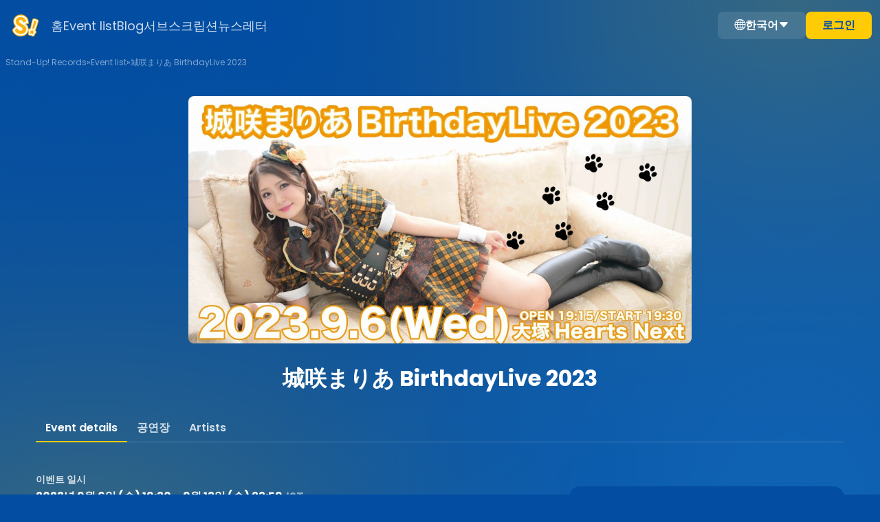

--- FILE ---
content_type: text/html; charset=UTF-8
request_url: https://standup.zaiko.io/ko/item/358779?domain=standup.zaiko.io&profile%5Bincrementing%5D=1&profile%5BpreventsLazyLoading%5D=0&profile%5Bexists%5D=1&profile%5BwasRecentlyCreated%5D=0&profile%5Btimestamps%5D=1&profile%5BusesUniqueIds%5D=0
body_size: 20054
content:
<!DOCTYPE html>
<html lang="ko">

<head>
  <meta charset="utf-8">
  <meta name="viewport" content="width=device-width, initial-scale=1.0">
<meta name="csrf-token" content="UKEQE2cp20hA55E56W07hKCWOd0j9DXcB3zhQ1JP">
<meta name="robots" content="noindex">

    <title>城咲まりあ BirthdayLive 2023</title>
  
  <link rel="preconnect" href="https://standup.zaiko.io" crossorigin>
    <link rel="preload" as="font" type="font/woff2" href="https://cdn.zaiko.io/dd06f05d-be4d-4e78-aff2-542e17b83c06/assets/fonts/Poppins-Regular.woff2" crossorigin>
  <link rel="preload" as="font" type="font/woff2" href="https://cdn.zaiko.io/dd06f05d-be4d-4e78-aff2-542e17b83c06/assets/fonts/Poppins-SemiBold.woff2" crossorigin>
  <link rel="preload" as="font" type="font/woff2" href="https://cdn.zaiko.io/dd06f05d-be4d-4e78-aff2-542e17b83c06/assets/fonts/Poppins-Bold.woff2" crossorigin>
  <style>
    @font-face {
        font-family: 'Poppins';
        font-style: normal;
        font-weight: 400;
        font-display: swap;
        src: url(https://cdn.zaiko.io/dd06f05d-be4d-4e78-aff2-542e17b83c06/assets/fonts/Poppins-Regular.woff2) format('woff2');
    }
    @font-face {
        font-family: 'Poppins';
        font-style: normal;
        font-weight: 600;
        font-display: swap;
        src: url(https://cdn.zaiko.io/dd06f05d-be4d-4e78-aff2-542e17b83c06/assets/fonts/Poppins-SemiBold.woff2) format('woff2');
    }
    @font-face {
        font-family: 'Poppins';
        font-style: normal;
        font-weight: 700;
        font-display: swap;
        src: url(https://cdn.zaiko.io/dd06f05d-be4d-4e78-aff2-542e17b83c06/assets/fonts/Poppins-Bold.woff2) format('woff2');
    }
  </style>
  
  <link rel="preconnect" href="https://cdn.zaiko.io" />
  <link rel="manifest" href="https://cdn.zaiko.io/dd06f05d-be4d-4e78-aff2-542e17b83c06/manifest.webmanifest">
      <link rel="icon" href="https://media.zaiko.io/zaiko/bh_100/bw_100/1_44exw1xviop2w20s955hj.png">
    <link rel="apple-touch-icon" href="https://cdn.zaiko.io/dd06f05d-be4d-4e78-aff2-542e17b83c06/apple-touch-icon.png">
  <link rel="alternate" hreflang="ja" href="https://standup.zaiko.io/ja/item/358779" />
<link rel="alternate" hreflang="x-default" href="https://standup.zaiko.io/item/358779" />

  
    <meta property="og:title" content="城咲まりあ BirthdayLive 2023" />
  <meta property="og:type" content="website" />
  <meta property="og:url" content="https://standup.zaiko.io/item/358779" />
  <meta property="og:image" content="https://media.zaiko.io/zaiko/pf_1/1_44exw1xviop2w20s955hj" />
  <meta property="og:locale" content="ko" />
  <meta property="og:site_name" content="Stand-Up! Records" />
  <meta property="og:description" content="城咲まりあ BirthdayLive 2023의 티켓 정보 페이지입니다. : region : country의 : venue에서 개최되는 이벤트 및 스트리밍 방송 일정을 확인하여 온라인으로 쉽게 티켓을 구매할 수 있습니다.">
  <meta name="twitter:card" content="summary_large_image">
  <meta name="twitter:description" content="城咲まりあ BirthdayLive 2023의 티켓 정보 페이지입니다. : region : country의 : venue에서 개최되는 이벤트 및 스트리밍 방송 일정을 확인하여 온라인으로 쉽게 티켓을 구매할 수 있습니다.">
  <meta name="description" content="城咲まりあ BirthdayLive 2023의 티켓 정보 페이지입니다. : region : country의 : venue에서 개최되는 이벤트 및 스트리밍 방송 일정을 확인하여 온라인으로 쉽게 티켓을 구매할 수 있습니다.">
        <meta name="theme-color" content="#034EA2">
  
  
  <script type="text/javascript" nonce="Cx9C5MAW2soIjguwBcbyIJUcYwYX8NpPK9r5OkZ8">const Ziggy={"url":"https:\/\/standup.zaiko.io","port":null,"defaults":{},"routes":{"zcs.login":{"uri":"login","methods":["GET","HEAD"],"wheres":{"id":"[0-9]+","profile_domain":"^(?!zaiko\\.io)[a-z0-9.\\-]+"},"domain":"creators.zaiko.io"},"zcs.supported-timezones":{"uri":"supported-timezones","methods":["GET","HEAD"],"wheres":{"id":"[0-9]+","profile_domain":"^(?!zaiko\\.io)[a-z0-9.\\-]+"},"domain":"creators.zaiko.io"},"zcs.index":{"uri":"\/","methods":["GET","HEAD"],"wheres":{"id":"[0-9]+","profile_domain":"^(?!zaiko\\.io)[a-z0-9.\\-]+"},"domain":"creators.zaiko.io"},"zcs.asset.store":{"uri":"assets\/upload","methods":["POST"],"wheres":{"id":"[0-9]+","profile_domain":"^(?!zaiko\\.io)[a-z0-9.\\-]+"},"domain":"creators.zaiko.io"},"zcs.email-verification.verify":{"uri":"email-verification\/verify","methods":["POST"],"wheres":{"id":"[0-9]+","profile_domain":"^(?!zaiko\\.io)[a-z0-9.\\-]+"},"domain":"creators.zaiko.io"},"zcs.email-verification.resend":{"uri":"email-verification\/resend","methods":["POST"],"wheres":{"id":"[0-9]+","profile_domain":"^(?!zaiko\\.io)[a-z0-9.\\-]+"},"domain":"creators.zaiko.io"},"zcs.profile.create":{"uri":"profile\/create","methods":["GET","HEAD"],"wheres":{"id":"[0-9]+","profile_domain":"^(?!zaiko\\.io)[a-z0-9.\\-]+"},"domain":"creators.zaiko.io"},"zcs.profile.store":{"uri":"profile\/create","methods":["POST"],"wheres":{"id":"[0-9]+","profile_domain":"^(?!zaiko\\.io)[a-z0-9.\\-]+"},"domain":"creators.zaiko.io"},"zcs.generated_document.status":{"uri":"generated-document\/{generated_document}\/status","methods":["GET","HEAD"],"wheres":{"id":"[0-9]+","profile_domain":"^(?!zaiko\\.io)[a-z0-9.\\-]+"},"domain":"creators.zaiko.io","parameters":["generated_document"],"bindings":{"generated_document":"filepath_md5"}},"zcs.generated_document.download":{"uri":"generated-document\/{generated_document}\/download","methods":["GET","HEAD"],"wheres":{"id":"[0-9]+","profile_domain":"^(?!zaiko\\.io)[a-z0-9.\\-]+"},"domain":"creators.zaiko.io","parameters":["generated_document"],"bindings":{"generated_document":"filepath_md5"}},"zcs.subscriptions.index":{"uri":"{profileFromCode}\/subscriptions","methods":["GET","HEAD"],"wheres":{"id":"[0-9]+","profile_domain":"^(?!zaiko\\.io)[a-z0-9.\\-]+"},"domain":"creators.zaiko.io","parameters":["profileFromCode"]},"zcs.subscriptions.show":{"uri":"{profileFromCode}\/subscriptions\/{group}","methods":["GET","HEAD"],"wheres":{"id":"[0-9]+","profile_domain":"^(?!zaiko\\.io)[a-z0-9.\\-]+"},"domain":"creators.zaiko.io","parameters":["profileFromCode","group"]},"zcs.profile.asset.store":{"uri":"{profileFromCode}\/assets\/upload","methods":["POST"],"wheres":{"id":"[0-9]+","profile_domain":"^(?!zaiko\\.io)[a-z0-9.\\-]+"},"domain":"creators.zaiko.io","parameters":["profileFromCode"]},"zcs.dashboard":{"uri":"{profileFromCode}\/dashboard","methods":["GET","HEAD"],"wheres":{"id":"[0-9]+","profile_domain":"^(?!zaiko\\.io)[a-z0-9.\\-]+"},"domain":"creators.zaiko.io","parameters":["profileFromCode"]},"zcs.dashboard.sales.paginate":{"uri":"{profileFromCode}\/dashboard\/sales\/paginate","methods":["GET","HEAD"],"wheres":{"id":"[0-9]+","profile_domain":"^(?!zaiko\\.io)[a-z0-9.\\-]+"},"domain":"creators.zaiko.io","parameters":["profileFromCode"]},"zcs.venues.search":{"uri":"{profileFromCode}\/venues","methods":["GET","HEAD"],"wheres":{"id":"[0-9]+","profile_domain":"^(?!zaiko\\.io)[a-z0-9.\\-]+"},"domain":"creators.zaiko.io","parameters":["profileFromCode"]},"zcs.venues.countries":{"uri":"{profileFromCode}\/venues\/countries","methods":["GET","HEAD"],"wheres":{"id":"[0-9]+","profile_domain":"^(?!zaiko\\.io)[a-z0-9.\\-]+"},"domain":"creators.zaiko.io","parameters":["profileFromCode"]},"zcs.venues.regions":{"uri":"{profileFromCode}\/venues\/regions","methods":["GET","HEAD"],"wheres":{"id":"[0-9]+","profile_domain":"^(?!zaiko\\.io)[a-z0-9.\\-]+"},"domain":"creators.zaiko.io","parameters":["profileFromCode"]},"zcs.venues.cities":{"uri":"{profileFromCode}\/venues\/cities","methods":["GET","HEAD"],"wheres":{"id":"[0-9]+","profile_domain":"^(?!zaiko\\.io)[a-z0-9.\\-]+"},"domain":"creators.zaiko.io","parameters":["profileFromCode"]},"zcs.venues.address-components":{"uri":"{profileFromCode}\/venues\/address-components","methods":["GET","HEAD"],"wheres":{"id":"[0-9]+","profile_domain":"^(?!zaiko\\.io)[a-z0-9.\\-]+"},"domain":"creators.zaiko.io","parameters":["profileFromCode"]},"zcs.venues.store":{"uri":"{profileFromCode}\/venues","methods":["POST"],"wheres":{"id":"[0-9]+","profile_domain":"^(?!zaiko\\.io)[a-z0-9.\\-]+"},"domain":"creators.zaiko.io","parameters":["profileFromCode"]},"zcs.artists.search":{"uri":"{profileFromCode}\/artists\/search","methods":["GET","HEAD"],"wheres":{"id":"[0-9]+","profile_domain":"^(?!zaiko\\.io)[a-z0-9.\\-]+"},"domain":"creators.zaiko.io","parameters":["profileFromCode"]},"zcs.artists.search.bulk":{"uri":"{profileFromCode}\/artists\/search\/bulk","methods":["GET","HEAD"],"wheres":{"id":"[0-9]+","profile_domain":"^(?!zaiko\\.io)[a-z0-9.\\-]+"},"domain":"creators.zaiko.io","parameters":["profileFromCode"]},"zcs.onboarding.task.skip":{"uri":"{profileFromCode}\/onboarding\/tasks\/skip","methods":["POST"],"wheres":{"id":"[0-9]+","profile_domain":"^(?!zaiko\\.io)[a-z0-9.\\-]+"},"domain":"creators.zaiko.io","parameters":["profileFromCode"]},"zcs.onboarding.wizard.close":{"uri":"{profileFromCode}\/onboarding\/wizard\/close","methods":["POST"],"wheres":{"id":"[0-9]+","profile_domain":"^(?!zaiko\\.io)[a-z0-9.\\-]+"},"domain":"creators.zaiko.io","parameters":["profileFromCode"]},"zcs.news.index":{"uri":"{profileFromCode}\/news","methods":["GET","HEAD"],"wheres":{"id":"[0-9]+","profile_domain":"^(?!zaiko\\.io)[a-z0-9.\\-]+"},"domain":"creators.zaiko.io","parameters":["profileFromCode"]},"zcs.profile.subdomain.validate":{"uri":"{profileFromCode}\/profile\/subdomain\/validate","methods":["GET","HEAD"],"wheres":{"id":"[0-9]+","profile_domain":"^(?!zaiko\\.io)[a-z0-9.\\-]+"},"domain":"creators.zaiko.io","parameters":["profileFromCode"]},"zcs.profile.create.creatorHubFromWizard":{"uri":"{profileFromCode}\/profile\/create_creator_hub_from_wizard","methods":["POST"],"wheres":{"id":"[0-9]+","profile_domain":"^(?!zaiko\\.io)[a-z0-9.\\-]+"},"domain":"creators.zaiko.io","parameters":["profileFromCode"]},"zcs.profile.ticket-fee-models":{"uri":"{profileFromCode}\/profile\/ticket-fee-models","methods":["GET","HEAD"],"wheres":{"id":"[0-9]+","profile_domain":"^(?!zaiko\\.io)[a-z0-9.\\-]+"},"domain":"creators.zaiko.io","parameters":["profileFromCode"]},"zcs.profile.spotify-access.request":{"uri":"{profileFromCode}\/profile\/request-spotify-access","methods":["POST"],"wheres":{"id":"[0-9]+","profile_domain":"^(?!zaiko\\.io)[a-z0-9.\\-]+"},"domain":"creators.zaiko.io","parameters":["profileFromCode"]},"zcs.profile.artists.store":{"uri":"{profileFromCode}\/profile\/artists","methods":["POST"],"wheres":{"id":"[0-9]+","profile_domain":"^(?!zaiko\\.io)[a-z0-9.\\-]+"},"domain":"creators.zaiko.io","parameters":["profileFromCode"]},"zcs.profile.artists.general-info":{"uri":"{profileFromCode}\/profile\/artists\/general_info","methods":["GET","HEAD"],"wheres":{"id":"[0-9]+","profile_domain":"^(?!zaiko\\.io)[a-z0-9.\\-]+"},"domain":"creators.zaiko.io","parameters":["profileFromCode"]},"zcs.profile.artists.check-url":{"uri":"{profileFromCode}\/profile\/artists\/check_url","methods":["POST"],"wheres":{"id":"[0-9]+","profile_domain":"^(?!zaiko\\.io)[a-z0-9.\\-]+"},"domain":"creators.zaiko.io","parameters":["profileFromCode"]},"zcs.events.index":{"uri":"{profileFromCode}\/events","methods":["GET","HEAD"],"wheres":{"id":"[0-9]+","profile_domain":"^(?!zaiko\\.io)[a-z0-9.\\-]+"},"domain":"creators.zaiko.io","parameters":["profileFromCode"]},"zcs.events.create":{"uri":"{profileFromCode}\/events\/create","methods":["GET","HEAD"],"wheres":{"id":"[0-9]+","profile_domain":"^(?!zaiko\\.io)[a-z0-9.\\-]+"},"domain":"creators.zaiko.io","parameters":["profileFromCode"]},"zcs.events.store":{"uri":"{profileFromCode}\/events","methods":["POST"],"wheres":{"id":"[0-9]+","profile_domain":"^(?!zaiko\\.io)[a-z0-9.\\-]+"},"domain":"creators.zaiko.io","parameters":["profileFromCode"]},"zcs.events.available-currencies":{"uri":"{profileFromCode}\/events\/available-currencies","methods":["GET","HEAD"],"wheres":{"id":"[0-9]+","profile_domain":"^(?!zaiko\\.io)[a-z0-9.\\-]+"},"domain":"creators.zaiko.io","parameters":["profileFromCode"]},"zcs.events.show":{"uri":"{profileFromCode}\/events\/{event}","methods":["GET","HEAD"],"wheres":{"id":"[0-9]+","profile_domain":"^(?!zaiko\\.io)[a-z0-9.\\-]+"},"domain":"creators.zaiko.io","parameters":["profileFromCode","event"]},"zcs.events.edit":{"uri":"{profileFromCode}\/events\/{event}\/edit","methods":["GET","HEAD"],"wheres":{"id":"[0-9]+","profile_domain":"^(?!zaiko\\.io)[a-z0-9.\\-]+"},"domain":"creators.zaiko.io","parameters":["profileFromCode","event"]},"zcs.events.update":{"uri":"{profileFromCode}\/events\/{event}","methods":["PATCH"],"wheres":{"id":"[0-9]+","profile_domain":"^(?!zaiko\\.io)[a-z0-9.\\-]+"},"domain":"creators.zaiko.io","parameters":["profileFromCode","event"]},"zcs.events.participants.index":{"uri":"{profileFromCode}\/events\/{event}\/participants","methods":["GET","HEAD"],"wheres":{"id":"[0-9]+","profile_domain":"^(?!zaiko\\.io)[a-z0-9.\\-]+"},"domain":"creators.zaiko.io","parameters":["profileFromCode","event"]},"zcs.events.communications.index":{"uri":"{profileFromCode}\/events\/{event}\/communications","methods":["GET","HEAD"],"wheres":{"id":"[0-9]+","profile_domain":"^(?!zaiko\\.io)[a-z0-9.\\-]+"},"domain":"creators.zaiko.io","parameters":["profileFromCode","event"]},"zcs.events.promotions.index":{"uri":"{profileFromCode}\/events\/{event}\/promotions","methods":["GET","HEAD"],"wheres":{"id":"[0-9]+","profile_domain":"^(?!zaiko\\.io)[a-z0-9.\\-]+"},"domain":"creators.zaiko.io","parameters":["profileFromCode","event"]},"zcs.events.promotions.spotify-listing.remove":{"uri":"{profileFromCode}\/events\/{event}\/promotions\/remove-spotify-listing","methods":["PATCH"],"wheres":{"id":"[0-9]+","profile_domain":"^(?!zaiko\\.io)[a-z0-9.\\-]+"},"domain":"creators.zaiko.io","parameters":["profileFromCode","event"]},"zcs.events.promotions.spotify-listing.enable":{"uri":"{profileFromCode}\/events\/{event}\/promotions\/enable-spotify-listing","methods":["POST"],"wheres":{"id":"[0-9]+","profile_domain":"^(?!zaiko\\.io)[a-z0-9.\\-]+"},"domain":"creators.zaiko.io","parameters":["profileFromCode","event"]},"zcs.events.questionnaires.index":{"uri":"{profileFromCode}\/events\/{event}\/questionnaires","methods":["GET","HEAD"],"wheres":{"id":"[0-9]+","profile_domain":"^(?!zaiko\\.io)[a-z0-9.\\-]+"},"domain":"creators.zaiko.io","parameters":["profileFromCode","event"]},"zcs.events.participant-info.settings":{"uri":"{profileFromCode}\/events\/{event}\/participant-information\/settings","methods":["GET","HEAD"],"wheres":{"id":"[0-9]+","profile_domain":"^(?!zaiko\\.io)[a-z0-9.\\-]+"},"domain":"creators.zaiko.io","parameters":["profileFromCode","event"]},"zcs.events.apply.participant-info.settings":{"uri":"{profileFromCode}\/events\/{event}\/participant-information\/settings","methods":["POST"],"wheres":{"id":"[0-9]+","profile_domain":"^(?!zaiko\\.io)[a-z0-9.\\-]+"},"domain":"creators.zaiko.io","parameters":["profileFromCode","event"]},"zcs.events.payout-report.index":{"uri":"{profileFromCode}\/events\/{event}\/payout-report","methods":["GET","HEAD"],"wheres":{"id":"[0-9]+","profile_domain":"^(?!zaiko\\.io)[a-z0-9.\\-]+"},"domain":"creators.zaiko.io","parameters":["profileFromCode","event"]},"zcs.events.publish":{"uri":"{profileFromCode}\/events\/{event}\/publish","methods":["POST"],"wheres":{"id":"[0-9]+","profile_domain":"^(?!zaiko\\.io)[a-z0-9.\\-]+"},"domain":"creators.zaiko.io","parameters":["profileFromCode","event"]},"zcs.events.status.update":{"uri":"{profileFromCode}\/events\/{event}\/status","methods":["PATCH"],"wheres":{"id":"[0-9]+","profile_domain":"^(?!zaiko\\.io)[a-z0-9.\\-]+"},"domain":"creators.zaiko.io","parameters":["profileFromCode","event"]},"zcs.events.ticket-members-export.start":{"uri":"{profileFromCode}\/events\/{event}\/ticket-members\/csv\/start","methods":["POST"],"wheres":{"id":"[0-9]+","profile_domain":"^(?!zaiko\\.io)[a-z0-9.\\-]+"},"domain":"creators.zaiko.io","parameters":["profileFromCode","event"]},"zcs.events.payout-details":{"uri":"{profileFromCode}\/events\/{event}\/payout-details","methods":["GET","HEAD"],"wheres":{"id":"[0-9]+","profile_domain":"^(?!zaiko\\.io)[a-z0-9.\\-]+"},"domain":"creators.zaiko.io","parameters":["profileFromCode","event"]},"zcs.events.emails.index":{"uri":"{profileFromCode}\/events\/{event}\/emails","methods":["GET","HEAD"],"wheres":{"id":"[0-9]+","profile_domain":"^(?!zaiko\\.io)[a-z0-9.\\-]+"},"domain":"creators.zaiko.io","parameters":["profileFromCode","event"]},"zcs.events.emails.create":{"uri":"{profileFromCode}\/events\/{event}\/emails\/create","methods":["GET","HEAD"],"wheres":{"id":"[0-9]+","profile_domain":"^(?!zaiko\\.io)[a-z0-9.\\-]+"},"domain":"creators.zaiko.io","parameters":["profileFromCode","event"]},"zcs.events.emails.store":{"uri":"{profileFromCode}\/events\/{event}\/emails","methods":["POST"],"wheres":{"id":"[0-9]+","profile_domain":"^(?!zaiko\\.io)[a-z0-9.\\-]+"},"domain":"creators.zaiko.io","parameters":["profileFromCode","event"]},"zcs.events.emails.emails-by-page":{"uri":"{profileFromCode}\/events\/{event}\/emails\/emails-by-page","methods":["GET","HEAD"],"wheres":{"id":"[0-9]+","profile_domain":"^(?!zaiko\\.io)[a-z0-9.\\-]+"},"domain":"creators.zaiko.io","parameters":["profileFromCode","event"]},"zcs.events.emails.show":{"uri":"{profileFromCode}\/events\/{event}\/emails\/{email}","methods":["GET","HEAD"],"wheres":{"id":"[0-9]+","profile_domain":"^(?!zaiko\\.io)[a-z0-9.\\-]+"},"domain":"creators.zaiko.io","parameters":["profileFromCode","event","email"]},"zcs.events.emails.add-recipients":{"uri":"{profileFromCode}\/events\/{event}\/emails\/{email}\/add-recipients","methods":["GET","HEAD"],"wheres":{"id":"[0-9]+","profile_domain":"^(?!zaiko\\.io)[a-z0-9.\\-]+"},"domain":"creators.zaiko.io","parameters":["profileFromCode","event","email"]},"zcs.events.emails.edit":{"uri":"{profileFromCode}\/events\/{event}\/emails\/{email}\/edit","methods":["GET","HEAD"],"wheres":{"id":"[0-9]+","profile_domain":"^(?!zaiko\\.io)[a-z0-9.\\-]+"},"domain":"creators.zaiko.io","parameters":["profileFromCode","event","email"]},"zcs.events.emails.edit-on-create-wizard":{"uri":"{profileFromCode}\/events\/{event}\/emails\/{email}\/edit-on-create-wizard","methods":["GET","HEAD"],"wheres":{"id":"[0-9]+","profile_domain":"^(?!zaiko\\.io)[a-z0-9.\\-]+"},"domain":"creators.zaiko.io","parameters":["profileFromCode","event","email"]},"zcs.events.emails.edit-recipients":{"uri":"{profileFromCode}\/events\/{event}\/emails\/{email}\/edit-recipients","methods":["GET","HEAD"],"wheres":{"id":"[0-9]+","profile_domain":"^(?!zaiko\\.io)[a-z0-9.\\-]+"},"domain":"creators.zaiko.io","parameters":["profileFromCode","event","email"]},"zcs.events.emails.recipients":{"uri":"{profileFromCode}\/events\/{event}\/emails\/{email}\/recipients","methods":["GET","HEAD"],"wheres":{"id":"[0-9]+","profile_domain":"^(?!zaiko\\.io)[a-z0-9.\\-]+"},"domain":"creators.zaiko.io","parameters":["profileFromCode","event","email"]},"zcs.events.emails.recipients-by-page":{"uri":"{profileFromCode}\/events\/{event}\/emails\/{email}\/recipients-by-page","methods":["GET","HEAD"],"wheres":{"id":"[0-9]+","profile_domain":"^(?!zaiko\\.io)[a-z0-9.\\-]+"},"domain":"creators.zaiko.io","parameters":["profileFromCode","event","email"]},"zcs.events.emails.selectable-recipients-by-page":{"uri":"{profileFromCode}\/events\/{event}\/emails\/{email}\/selectable-recipients-by-page","methods":["POST"],"wheres":{"id":"[0-9]+","profile_domain":"^(?!zaiko\\.io)[a-z0-9.\\-]+"},"domain":"creators.zaiko.io","parameters":["profileFromCode","event","email"]},"zcs.events.emails.update":{"uri":"{profileFromCode}\/events\/{event}\/emails\/{email}\/update","methods":["PATCH"],"wheres":{"id":"[0-9]+","profile_domain":"^(?!zaiko\\.io)[a-z0-9.\\-]+"},"domain":"creators.zaiko.io","parameters":["profileFromCode","event","email"]},"zcs.events.emails.set-to-draft":{"uri":"{profileFromCode}\/events\/{event}\/emails\/{email}\/set-to-draft","methods":["PATCH"],"wheres":{"id":"[0-9]+","profile_domain":"^(?!zaiko\\.io)[a-z0-9.\\-]+"},"domain":"creators.zaiko.io","parameters":["profileFromCode","event","email"]},"zcs.events.emails.save-segments":{"uri":"{profileFromCode}\/events\/{event}\/emails\/{email}\/save-segments","methods":["POST"],"wheres":{"id":"[0-9]+","profile_domain":"^(?!zaiko\\.io)[a-z0-9.\\-]+"},"domain":"creators.zaiko.io","parameters":["profileFromCode","event","email"]},"zcs.events.emails.duplicate":{"uri":"{profileFromCode}\/events\/{event}\/emails\/{email}\/duplicate","methods":["POST"],"wheres":{"id":"[0-9]+","profile_domain":"^(?!zaiko\\.io)[a-z0-9.\\-]+"},"domain":"creators.zaiko.io","parameters":["profileFromCode","event","email"]},"zcs.events.emails.send-test":{"uri":"{profileFromCode}\/events\/{event}\/emails\/{email}\/send-test","methods":["POST"],"wheres":{"id":"[0-9]+","profile_domain":"^(?!zaiko\\.io)[a-z0-9.\\-]+"},"domain":"creators.zaiko.io","parameters":["profileFromCode","event","email"]},"zcs.events.emails.send":{"uri":"{profileFromCode}\/events\/{event}\/emails\/{email}\/send","methods":["POST"],"wheres":{"id":"[0-9]+","profile_domain":"^(?!zaiko\\.io)[a-z0-9.\\-]+"},"domain":"creators.zaiko.io","parameters":["profileFromCode","event","email"]},"zcs.events.emails.update-ongoing-status":{"uri":"{profileFromCode}\/events\/{event}\/emails\/{email}\/update-ongoing-status","methods":["PATCH"],"wheres":{"id":"[0-9]+","profile_domain":"^(?!zaiko\\.io)[a-z0-9.\\-]+"},"domain":"creators.zaiko.io","parameters":["profileFromCode","event","email"]},"zcs.events.emails.check-sent-status":{"uri":"{profileFromCode}\/events\/{event}\/emails\/{email}\/check-sent-status","methods":["POST"],"wheres":{"id":"[0-9]+","profile_domain":"^(?!zaiko\\.io)[a-z0-9.\\-]+"},"domain":"creators.zaiko.io","parameters":["profileFromCode","event","email"]},"zcs.events.emails.schedule":{"uri":"{profileFromCode}\/events\/{event}\/emails\/{email}\/schedule","methods":["POST"],"wheres":{"id":"[0-9]+","profile_domain":"^(?!zaiko\\.io)[a-z0-9.\\-]+"},"domain":"creators.zaiko.io","parameters":["profileFromCode","event","email"]},"zcs.events.tickets.index":{"uri":"{profileFromCode}\/events\/{event}\/tickets","methods":["GET","HEAD"],"wheres":{"id":"[0-9]+","profile_domain":"^(?!zaiko\\.io)[a-z0-9.\\-]+"},"domain":"creators.zaiko.io","parameters":["profileFromCode","event"]},"zcs.events.tickets.create":{"uri":"{profileFromCode}\/events\/{event}\/tickets\/create","methods":["GET","HEAD"],"wheres":{"id":"[0-9]+","profile_domain":"^(?!zaiko\\.io)[a-z0-9.\\-]+"},"domain":"creators.zaiko.io","parameters":["profileFromCode","event"]},"zcs.events.tickets.store":{"uri":"{profileFromCode}\/events\/{event}\/tickets","methods":["POST"],"wheres":{"id":"[0-9]+","profile_domain":"^(?!zaiko\\.io)[a-z0-9.\\-]+"},"domain":"creators.zaiko.io","parameters":["profileFromCode","event"]},"zcs.events.tickets.show":{"uri":"{profileFromCode}\/events\/{event}\/tickets\/{ticket}","methods":["GET","HEAD"],"wheres":{"id":"[0-9]+","profile_domain":"^(?!zaiko\\.io)[a-z0-9.\\-]+"},"domain":"creators.zaiko.io","parameters":["profileFromCode","event","ticket"]},"zcs.events.tickets.edit":{"uri":"{profileFromCode}\/events\/{event}\/tickets\/{ticket}\/edit","methods":["GET","HEAD"],"wheres":{"id":"[0-9]+","profile_domain":"^(?!zaiko\\.io)[a-z0-9.\\-]+"},"domain":"creators.zaiko.io","parameters":["profileFromCode","event","ticket"]},"zcs.events.tickets.update":{"uri":"{profileFromCode}\/events\/{event}\/tickets\/{ticket}","methods":["PATCH"],"wheres":{"id":"[0-9]+","profile_domain":"^(?!zaiko\\.io)[a-z0-9.\\-]+"},"domain":"creators.zaiko.io","parameters":["profileFromCode","event","ticket"]},"zcs.events.tickets.destroy":{"uri":"{profileFromCode}\/events\/{event}\/tickets\/{ticket}\/destroy","methods":["DELETE"],"wheres":{"id":"[0-9]+","profile_domain":"^(?!zaiko\\.io)[a-z0-9.\\-]+"},"domain":"creators.zaiko.io","parameters":["profileFromCode","event","ticket"]},"zcs.events.tickets.staff.create":{"uri":"{profileFromCode}\/events\/{event}\/tickets\/{ticket}\/create-staff","methods":["POST"],"wheres":{"id":"[0-9]+","profile_domain":"^(?!zaiko\\.io)[a-z0-9.\\-]+"},"domain":"creators.zaiko.io","parameters":["profileFromCode","event","ticket"]},"zcs.events.tickets.publish":{"uri":"{profileFromCode}\/events\/{event}\/tickets\/{ticket}\/publish","methods":["PATCH"],"wheres":{"id":"[0-9]+","profile_domain":"^(?!zaiko\\.io)[a-z0-9.\\-]+"},"domain":"creators.zaiko.io","parameters":["profileFromCode","event","ticket"]},"zcs.events.tickets.status.update":{"uri":"{profileFromCode}\/events\/{event}\/tickets\/{ticket}\/status","methods":["PATCH"],"wheres":{"id":"[0-9]+","profile_domain":"^(?!zaiko\\.io)[a-z0-9.\\-]+"},"domain":"creators.zaiko.io","parameters":["profileFromCode","event","ticket"]},"zcs.events.tickets.color-code.index":{"uri":"{profileFromCode}\/events\/{event}\/tickets\/{ticket}\/color-code","methods":["GET","HEAD"],"wheres":{"id":"[0-9]+","profile_domain":"^(?!zaiko\\.io)[a-z0-9.\\-]+"},"domain":"creators.zaiko.io","parameters":["profileFromCode","event","ticket"]},"zcs.events.tickets.color-code.update":{"uri":"{profileFromCode}\/events\/{event}\/tickets\/{ticket}\/color-code\/update","methods":["PUT"],"wheres":{"id":"[0-9]+","profile_domain":"^(?!zaiko\\.io)[a-z0-9.\\-]+"},"domain":"creators.zaiko.io","parameters":["profileFromCode","event","ticket"]},"zcs.events.tickets.questionnaires.index":{"uri":"{profileFromCode}\/events\/{event}\/tickets\/{ticket}\/questionnaires","methods":["GET","HEAD"],"wheres":{"id":"[0-9]+","profile_domain":"^(?!zaiko\\.io)[a-z0-9.\\-]+"},"domain":"creators.zaiko.io","parameters":["profileFromCode","event","ticket"]},"zcs.events.tickets.ticket-participant-info.settings":{"uri":"{profileFromCode}\/events\/{event}\/tickets\/{ticket}\/participant-information\/settings","methods":["GET","HEAD"],"wheres":{"id":"[0-9]+","profile_domain":"^(?!zaiko\\.io)[a-z0-9.\\-]+"},"domain":"creators.zaiko.io","parameters":["profileFromCode","event","ticket"]},"zcs.events.tickets.reservation-numbers.index":{"uri":"{profileFromCode}\/events\/{event}\/tickets\/{ticket}\/reservation-numbers","methods":["GET","HEAD"],"wheres":{"id":"[0-9]+","profile_domain":"^(?!zaiko\\.io)[a-z0-9.\\-]+"},"domain":"creators.zaiko.io","parameters":["profileFromCode","event","ticket"]},"zcs.events.tickets.reservation-numbers.update":{"uri":"{profileFromCode}\/events\/{event}\/tickets\/{ticket}\/reservation-numbers","methods":["PUT"],"wheres":{"id":"[0-9]+","profile_domain":"^(?!zaiko\\.io)[a-z0-9.\\-]+"},"domain":"creators.zaiko.io","parameters":["profileFromCode","event","ticket"]},"zcs.events.tickets.reservation-numbers.reset-numbers":{"uri":"{profileFromCode}\/events\/{event}\/tickets\/{ticket}\/reservation-numbers\/reset-numbers","methods":["POST"],"wheres":{"id":"[0-9]+","profile_domain":"^(?!zaiko\\.io)[a-z0-9.\\-]+"},"domain":"creators.zaiko.io","parameters":["profileFromCode","event","ticket"]},"zcs.events.tickets.reservation-numbers.upload-ranges":{"uri":"{profileFromCode}\/events\/{event}\/tickets\/{ticket}\/reservation-numbers\/upload-ranges","methods":["POST"],"wheres":{"id":"[0-9]+","profile_domain":"^(?!zaiko\\.io)[a-z0-9.\\-]+"},"domain":"creators.zaiko.io","parameters":["profileFromCode","event","ticket"]},"zcs.events.tickets.lottery.custom-emails":{"uri":"{profileFromCode}\/events\/{event}\/tickets\/{ticket}\/lottery\/custom-emails","methods":["GET","HEAD"],"wheres":{"id":"[0-9]+","profile_domain":"^(?!zaiko\\.io)[a-z0-9.\\-]+"},"domain":"creators.zaiko.io","parameters":["profileFromCode","event","ticket"]},"zcs.events.tickets.lottery.custom-emails.update":{"uri":"{profileFromCode}\/events\/{event}\/tickets\/{ticket}\/lottery\/custom-emails","methods":["PATCH"],"wheres":{"id":"[0-9]+","profile_domain":"^(?!zaiko\\.io)[a-z0-9.\\-]+"},"domain":"creators.zaiko.io","parameters":["profileFromCode","event","ticket"]},"zcs.events.tickets.lottery.download.start":{"uri":"{profileFromCode}\/events\/{event}\/tickets\/{ticket}\/lottery\/download\/csv\/start","methods":["POST"],"wheres":{"id":"[0-9]+","profile_domain":"^(?!zaiko\\.io)[a-z0-9.\\-]+"},"domain":"creators.zaiko.io","parameters":["profileFromCode","event","ticket"]},"zcs.events.tickets.lottery.index":{"uri":"{profileFromCode}\/events\/{event}\/tickets\/{ticket}\/lottery","methods":["GET","HEAD"],"wheres":{"id":"[0-9]+","profile_domain":"^(?!zaiko\\.io)[a-z0-9.\\-]+"},"domain":"creators.zaiko.io","parameters":["profileFromCode","event","ticket"]},"zcs.events.tickets.lottery.create":{"uri":"{profileFromCode}\/events\/{event}\/tickets\/{ticket}\/lottery\/create","methods":["GET","HEAD"],"wheres":{"id":"[0-9]+","profile_domain":"^(?!zaiko\\.io)[a-z0-9.\\-]+"},"domain":"creators.zaiko.io","parameters":["profileFromCode","event","ticket"]},"zcs.events.tickets.lottery.store":{"uri":"{profileFromCode}\/events\/{event}\/tickets\/{ticket}\/lottery","methods":["POST"],"wheres":{"id":"[0-9]+","profile_domain":"^(?!zaiko\\.io)[a-z0-9.\\-]+"},"domain":"creators.zaiko.io","parameters":["profileFromCode","event","ticket"]},"zcs.events.tickets.lottery.edit":{"uri":"{profileFromCode}\/events\/{event}\/tickets\/{ticket}\/lottery\/{lottery}\/edit","methods":["GET","HEAD"],"wheres":{"id":"[0-9]+","profile_domain":"^(?!zaiko\\.io)[a-z0-9.\\-]+"},"domain":"creators.zaiko.io","parameters":["profileFromCode","event","ticket","lottery"]},"zcs.events.tickets.lottery.update":{"uri":"{profileFromCode}\/events\/{event}\/tickets\/{ticket}\/lottery\/{lottery}","methods":["PUT","PATCH"],"wheres":{"id":"[0-9]+","profile_domain":"^(?!zaiko\\.io)[a-z0-9.\\-]+"},"domain":"creators.zaiko.io","parameters":["profileFromCode","event","ticket","lottery"]},"zcs.events.tickets.advanced-settings.index":{"uri":"{profileFromCode}\/events\/{event}\/tickets\/{ticket}\/advanced-settings","methods":["GET","HEAD"],"wheres":{"id":"[0-9]+","profile_domain":"^(?!zaiko\\.io)[a-z0-9.\\-]+"},"domain":"creators.zaiko.io","parameters":["profileFromCode","event","ticket"]},"zcs.events.tickets.advanced-settings.update":{"uri":"{profileFromCode}\/events\/{event}\/tickets\/{ticket}\/advanced-settings","methods":["POST"],"wheres":{"id":"[0-9]+","profile_domain":"^(?!zaiko\\.io)[a-z0-9.\\-]+"},"domain":"creators.zaiko.io","parameters":["profileFromCode","event","ticket"]},"zcs.events.streams.index":{"uri":"{profileFromCode}\/events\/{event}\/streams","methods":["GET","HEAD"],"wheres":{"id":"[0-9]+","profile_domain":"^(?!zaiko\\.io)[a-z0-9.\\-]+"},"domain":"creators.zaiko.io","parameters":["profileFromCode","event"]},"zcs.events.streams.create":{"uri":"{profileFromCode}\/events\/{event}\/streams\/create","methods":["GET","HEAD"],"wheres":{"id":"[0-9]+","profile_domain":"^(?!zaiko\\.io)[a-z0-9.\\-]+"},"domain":"creators.zaiko.io","parameters":["profileFromCode","event"]},"zcs.events.streams.store":{"uri":"{profileFromCode}\/events\/{event}\/streams","methods":["POST"],"wheres":{"id":"[0-9]+","profile_domain":"^(?!zaiko\\.io)[a-z0-9.\\-]+"},"domain":"creators.zaiko.io","parameters":["profileFromCode","event"]},"zcs.events.streams.createStartUpload":{"uri":"{profileFromCode}\/events\/{event}\/streams\/start-upload","methods":["POST"],"wheres":{"id":"[0-9]+","profile_domain":"^(?!zaiko\\.io)[a-z0-9.\\-]+"},"domain":"creators.zaiko.io","parameters":["profileFromCode","event"]},"zcs.events.streams.show":{"uri":"{profileFromCode}\/events\/{event}\/streams\/{stream}","methods":["GET","HEAD"],"wheres":{"id":"[0-9]+","profile_domain":"^(?!zaiko\\.io)[a-z0-9.\\-]+"},"domain":"creators.zaiko.io","parameters":["profileFromCode","event","stream"]},"zcs.events.streams.edit":{"uri":"{profileFromCode}\/events\/{event}\/streams\/{stream}\/edit","methods":["GET","HEAD"],"wheres":{"id":"[0-9]+","profile_domain":"^(?!zaiko\\.io)[a-z0-9.\\-]+"},"domain":"creators.zaiko.io","parameters":["profileFromCode","event","stream"]},"zcs.events.streams.conversionData":{"uri":"{profileFromCode}\/events\/{event}\/streams\/{stream}\/conversion-data","methods":["GET","HEAD"],"wheres":{"id":"[0-9]+","profile_domain":"^(?!zaiko\\.io)[a-z0-9.\\-]+"},"domain":"creators.zaiko.io","parameters":["profileFromCode","event","stream"]},"zcs.events.streams.update":{"uri":"{profileFromCode}\/events\/{event}\/streams\/{stream}","methods":["PATCH"],"wheres":{"id":"[0-9]+","profile_domain":"^(?!zaiko\\.io)[a-z0-9.\\-]+"},"domain":"creators.zaiko.io","parameters":["profileFromCode","event","stream"]},"zcs.events.streams.updateStartUpload":{"uri":"{profileFromCode}\/events\/{event}\/streams\/{stream}\/start-upload","methods":["POST"],"wheres":{"id":"[0-9]+","profile_domain":"^(?!zaiko\\.io)[a-z0-9.\\-]+"},"domain":"creators.zaiko.io","parameters":["profileFromCode","event","stream"]},"zcs.events.streams.download-uri":{"uri":"{profileFromCode}\/events\/{event}\/streams\/{stream}\/download-uri","methods":["GET","HEAD"],"wheres":{"id":"[0-9]+","profile_domain":"^(?!zaiko\\.io)[a-z0-9.\\-]+"},"domain":"creators.zaiko.io","parameters":["profileFromCode","event","stream"]},"zcs.events.streams.download-uri.status":{"uri":"{profileFromCode}\/events\/{event}\/streams\/{stream}\/download-uri\/status","methods":["GET","HEAD"],"wheres":{"id":"[0-9]+","profile_domain":"^(?!zaiko\\.io)[a-z0-9.\\-]+"},"domain":"creators.zaiko.io","parameters":["profileFromCode","event","stream"]},"zcs.events.streams.destroy":{"uri":"{profileFromCode}\/events\/{event}\/streams\/{stream}","methods":["DELETE"],"wheres":{"id":"[0-9]+","profile_domain":"^(?!zaiko\\.io)[a-z0-9.\\-]+"},"domain":"creators.zaiko.io","parameters":["profileFromCode","event","stream"]},"zcs.events.streams.streamSwaps.store":{"uri":"{profileFromCode}\/events\/{event}\/streams\/{stream}\/stream-swaps","methods":["POST"],"wheres":{"id":"[0-9]+","profile_domain":"^(?!zaiko\\.io)[a-z0-9.\\-]+"},"domain":"creators.zaiko.io","parameters":["profileFromCode","event","stream"]},"zcs.events.streams.streamSwaps.delete":{"uri":"{profileFromCode}\/events\/{event}\/streams\/{stream}\/stream-swaps","methods":["DELETE"],"wheres":{"id":"[0-9]+","profile_domain":"^(?!zaiko\\.io)[a-z0-9.\\-]+"},"domain":"creators.zaiko.io","parameters":["profileFromCode","event","stream"]},"zcs.events.streams.streamSwaps.conversionData":{"uri":"{profileFromCode}\/events\/{event}\/streams\/{stream}\/stream-swaps\/conversion-data","methods":["GET","HEAD"],"wheres":{"id":"[0-9]+","profile_domain":"^(?!zaiko\\.io)[a-z0-9.\\-]+"},"domain":"creators.zaiko.io","parameters":["profileFromCode","event","stream"]},"zcs.events.streamTests.index":{"uri":"{profileFromCode}\/events\/{event}\/stream-tests","methods":["GET","HEAD"],"wheres":{"id":"[0-9]+","profile_domain":"^(?!zaiko\\.io)[a-z0-9.\\-]+"},"domain":"creators.zaiko.io","parameters":["profileFromCode","event"]},"zcs.events.streamTests.inviteUrl":{"uri":"{profileFromCode}\/events\/{event}\/stream-tests\/invite-url","methods":["GET","HEAD"],"wheres":{"id":"[0-9]+","profile_domain":"^(?!zaiko\\.io)[a-z0-9.\\-]+"},"domain":"creators.zaiko.io","parameters":["profileFromCode","event"]},"zcs.events.streamVods.updateStatus":{"uri":"{profileFromCode}\/events\/{event}\/stream-vods\/{stream_vod}\/update-status","methods":["POST"],"wheres":{"id":"[0-9]+","profile_domain":"^(?!zaiko\\.io)[a-z0-9.\\-]+"},"domain":"creators.zaiko.io","parameters":["profileFromCode","event","stream_vod"]},"microsite.login":{"uri":"login","methods":["GET","HEAD"],"wheres":{"id":"[0-9]+","profile_domain":"^(?!zaiko\\.io)[a-z0-9.\\-]+"},"domain":"{whitelabel}.zaiko.io","parameters":["whitelabel"]},"microsite.logout":{"uri":"logout","methods":["GET","HEAD"],"wheres":{"id":"[0-9]+","profile_domain":"^(?!zaiko\\.io)[a-z0-9.\\-]+"},"domain":"{whitelabel}.zaiko.io","parameters":["whitelabel"]},"admin":{"uri":"legacy_support\/admin","methods":["GET","HEAD"],"wheres":{"id":"[0-9]+","profile_domain":"^(?!zaiko\\.io)[a-z0-9.\\-]+"},"domain":"zaiko.io"},"support_routing":{"uri":"faq\/{supportTypeGroup?}\/{supportTypePath?}","methods":["GET","HEAD"],"wheres":{"id":"[0-9]+","profile_domain":"^(?!zaiko\\.io)[a-z0-9.\\-]+"},"domain":"zaiko.io","parameters":["supportTypeGroup","supportTypePath"]},"future_ticket":{"uri":"account\/upcoming","methods":["GET","HEAD"],"wheres":{"id":"[0-9]+","profile_domain":"^(?!zaiko\\.io)[a-z0-9.\\-]+"},"domain":"zaiko.io"},"lottery_status":{"uri":"account\/applications","methods":["GET","HEAD"],"wheres":{"id":"[0-9]+","profile_domain":"^(?!zaiko\\.io)[a-z0-9.\\-]+"},"domain":"zaiko.io"},"account_settings":{"uri":"account\/settings","methods":["GET","HEAD"],"wheres":{"id":"[0-9]+","profile_domain":"^(?!zaiko\\.io)[a-z0-9.\\-]+"},"domain":"zaiko.io"},"account_security":{"uri":"account\/security","methods":["GET","HEAD"],"wheres":{"id":"[0-9]+","profile_domain":"^(?!zaiko\\.io)[a-z0-9.\\-]+"},"domain":"zaiko.io"},"web.logout":{"uri":"auth\/logout","methods":["GET","HEAD"],"wheres":{"id":"[0-9]+","profile_domain":"^(?!zaiko\\.io)[a-z0-9.\\-]+"},"domain":"zaiko.io"}}};!function(t,e){"object"==typeof exports&&"undefined"!=typeof module?module.exports=e():"function"==typeof define&&define.amd?define(e):(t||self).route=e()}(this,function(){function t(t,e){for(var n=0;n<e.length;n++){var r=e[n];r.enumerable=r.enumerable||!1,r.configurable=!0,"value"in r&&(r.writable=!0),Object.defineProperty(t,u(r.key),r)}}function e(e,n,r){return n&&t(e.prototype,n),r&&t(e,r),Object.defineProperty(e,"prototype",{writable:!1}),e}function n(){return n=Object.assign?Object.assign.bind():function(t){for(var e=1;e<arguments.length;e++){var n=arguments[e];for(var r in n)({}).hasOwnProperty.call(n,r)&&(t[r]=n[r])}return t},n.apply(null,arguments)}function r(t){return r=Object.setPrototypeOf?Object.getPrototypeOf.bind():function(t){return t.__proto__||Object.getPrototypeOf(t)},r(t)}function o(){try{var t=!Boolean.prototype.valueOf.call(Reflect.construct(Boolean,[],function(){}))}catch(t){}return(o=function(){return!!t})()}function i(t,e){return i=Object.setPrototypeOf?Object.setPrototypeOf.bind():function(t,e){return t.__proto__=e,t},i(t,e)}function u(t){var e=function(t){if("object"!=typeof t||!t)return t;var e=t[Symbol.toPrimitive];if(void 0!==e){var n=e.call(t,"string");if("object"!=typeof n)return n;throw new TypeError("@@toPrimitive must return a primitive value.")}return String(t)}(t);return"symbol"==typeof e?e:e+""}function f(t){var e="function"==typeof Map?new Map:void 0;return f=function(t){if(null===t||!function(t){try{return-1!==Function.toString.call(t).indexOf("[native code]")}catch(e){return"function"==typeof t}}(t))return t;if("function"!=typeof t)throw new TypeError("Super expression must either be null or a function");if(void 0!==e){if(e.has(t))return e.get(t);e.set(t,n)}function n(){return function(t,e,n){if(o())return Reflect.construct.apply(null,arguments);var r=[null];r.push.apply(r,e);var u=new(t.bind.apply(t,r));return n&&i(u,n.prototype),u}(t,arguments,r(this).constructor)}return n.prototype=Object.create(t.prototype,{constructor:{value:n,enumerable:!1,writable:!0,configurable:!0}}),i(n,t)},f(t)}const c=String.prototype.replace,l=/%20/g,a={RFC1738:function(t){return c.call(t,l,"+")},RFC3986:function(t){return String(t)}};var s="RFC3986";const p=Object.prototype.hasOwnProperty,y=Array.isArray,d=function(){const t=[];for(let e=0;e<256;++e)t.push("%"+((e<16?"0":"")+e.toString(16)).toUpperCase());return t}(),b=function t(e,n,r){if(!n)return e;if("object"!=typeof n){if(y(e))e.push(n);else{if(!e||"object"!=typeof e)return[e,n];(r&&(r.plainObjects||r.allowPrototypes)||!p.call(Object.prototype,n))&&(e[n]=!0)}return e}if(!e||"object"!=typeof e)return[e].concat(n);let o=e;return y(e)&&!y(n)&&(o=function(t,e){const n=e&&e.plainObjects?Object.create(null):{};for(let e=0;e<t.length;++e)void 0!==t[e]&&(n[e]=t[e]);return n}(e,r)),y(e)&&y(n)?(n.forEach(function(n,o){if(p.call(e,o)){const i=e[o];i&&"object"==typeof i&&n&&"object"==typeof n?e[o]=t(i,n,r):e.push(n)}else e[o]=n}),e):Object.keys(n).reduce(function(e,o){const i=n[o];return e[o]=p.call(e,o)?t(e[o],i,r):i,e},o)},h=1024,v=function(t,e){return[].concat(t,e)},m=function(t,e){if(y(t)){const n=[];for(let r=0;r<t.length;r+=1)n.push(e(t[r]));return n}return e(t)},g=Object.prototype.hasOwnProperty,w={brackets:function(t){return t+"[]"},comma:"comma",indices:function(t,e){return t+"["+e+"]"},repeat:function(t){return t}},j=Array.isArray,O=Array.prototype.push,E=function(t,e){O.apply(t,j(e)?e:[e])},T=Date.prototype.toISOString,R={addQueryPrefix:!1,allowDots:!1,allowEmptyArrays:!1,arrayFormat:"indices",charset:"utf-8",charsetSentinel:!1,delimiter:"&",encode:!0,encodeDotInKeys:!1,encoder:function(t,e,n,r,o){if(0===t.length)return t;let i=t;if("symbol"==typeof t?i=Symbol.prototype.toString.call(t):"string"!=typeof t&&(i=String(t)),"iso-8859-1"===n)return escape(i).replace(/%u[0-9a-f]{4}/gi,function(t){return"%26%23"+parseInt(t.slice(2),16)+"%3B"});let u="";for(let t=0;t<i.length;t+=h){const e=i.length>=h?i.slice(t,t+h):i,n=[];for(let t=0;t<e.length;++t){let r=e.charCodeAt(t);45===r||46===r||95===r||126===r||r>=48&&r<=57||r>=65&&r<=90||r>=97&&r<=122||"RFC1738"===o&&(40===r||41===r)?n[n.length]=e.charAt(t):r<128?n[n.length]=d[r]:r<2048?n[n.length]=d[192|r>>6]+d[128|63&r]:r<55296||r>=57344?n[n.length]=d[224|r>>12]+d[128|r>>6&63]+d[128|63&r]:(t+=1,r=65536+((1023&r)<<10|1023&e.charCodeAt(t)),n[n.length]=d[240|r>>18]+d[128|r>>12&63]+d[128|r>>6&63]+d[128|63&r])}u+=n.join("")}return u},encodeValuesOnly:!1,format:s,formatter:a[s],indices:!1,serializeDate:function(t){return T.call(t)},skipNulls:!1,strictNullHandling:!1},S={},k=function(t,e,n,r,o,i,u,f,c,l,a,s,p,y,d,b,h,v){let g=t,w=v,O=0,T=!1;for(;void 0!==(w=w.get(S))&&!T;){const e=w.get(t);if(O+=1,void 0!==e){if(e===O)throw new RangeError("Cyclic object value");T=!0}void 0===w.get(S)&&(O=0)}if("function"==typeof l?g=l(e,g):g instanceof Date?g=p(g):"comma"===n&&j(g)&&(g=m(g,function(t){return t instanceof Date?p(t):t})),null===g){if(i)return c&&!b?c(e,R.encoder,h,"key",y):e;g=""}if("string"==typeof(A=g)||"number"==typeof A||"boolean"==typeof A||"symbol"==typeof A||"bigint"==typeof A||function(t){return!(!t||"object"!=typeof t||!(t.constructor&&t.constructor.isBuffer&&t.constructor.isBuffer(t)))}(g))return c?[d(b?e:c(e,R.encoder,h,"key",y))+"="+d(c(g,R.encoder,h,"value",y))]:[d(e)+"="+d(String(g))];var A;const D=[];if(void 0===g)return D;let I;if("comma"===n&&j(g))b&&c&&(g=m(g,c)),I=[{value:g.length>0?g.join(",")||null:void 0}];else if(j(l))I=l;else{const t=Object.keys(g);I=a?t.sort(a):t}const $=f?e.replace(/\./g,"%2E"):e,N=r&&j(g)&&1===g.length?$+"[]":$;if(o&&j(g)&&0===g.length)return N+"[]";for(let e=0;e<I.length;++e){const m=I[e],w="object"==typeof m&&void 0!==m.value?m.value:g[m];if(u&&null===w)continue;const T=s&&f?m.replace(/\./g,"%2E"):m,R=j(g)?"function"==typeof n?n(N,T):N:N+(s?"."+T:"["+T+"]");v.set(t,O);const A=new WeakMap;A.set(S,v),E(D,k(w,R,n,r,o,i,u,f,"comma"===n&&b&&j(g)?null:c,l,a,s,p,y,d,b,h,A))}return D},A=Object.prototype.hasOwnProperty,D=Array.isArray,I={allowDots:!1,allowEmptyArrays:!1,allowPrototypes:!1,allowSparse:!1,arrayLimit:20,charset:"utf-8",charsetSentinel:!1,comma:!1,decodeDotInKeys:!1,decoder:function(t,e,n){const r=t.replace(/\+/g," ");if("iso-8859-1"===n)return r.replace(/%[0-9a-f]{2}/gi,unescape);try{return decodeURIComponent(r)}catch(t){return r}},delimiter:"&",depth:5,duplicates:"combine",ignoreQueryPrefix:!1,interpretNumericEntities:!1,parameterLimit:1e3,parseArrays:!0,plainObjects:!1,strictNullHandling:!1},$=function(t){return t.replace(/&#(\d+);/g,function(t,e){return String.fromCharCode(parseInt(e,10))})},N=function(t,e){return t&&"string"==typeof t&&e.comma&&t.indexOf(",")>-1?t.split(","):t},x=function(t,e,n,r){if(!t)return;const o=n.allowDots?t.replace(/\.([^.[]+)/g,"[$1]"):t,i=/(\[[^[\]]*])/g;let u=n.depth>0&&/(\[[^[\]]*])/.exec(o);const f=u?o.slice(0,u.index):o,c=[];if(f){if(!n.plainObjects&&A.call(Object.prototype,f)&&!n.allowPrototypes)return;c.push(f)}let l=0;for(;n.depth>0&&null!==(u=i.exec(o))&&l<n.depth;){if(l+=1,!n.plainObjects&&A.call(Object.prototype,u[1].slice(1,-1))&&!n.allowPrototypes)return;c.push(u[1])}return u&&c.push("["+o.slice(u.index)+"]"),function(t,e,n,r){let o=r?e:N(e,n);for(let e=t.length-1;e>=0;--e){let r;const i=t[e];if("[]"===i&&n.parseArrays)r=n.allowEmptyArrays&&""===o?[]:[].concat(o);else{r=n.plainObjects?Object.create(null):{};const t="["===i.charAt(0)&&"]"===i.charAt(i.length-1)?i.slice(1,-1):i,e=n.decodeDotInKeys?t.replace(/%2E/g,"."):t,u=parseInt(e,10);n.parseArrays||""!==e?!isNaN(u)&&i!==e&&String(u)===e&&u>=0&&n.parseArrays&&u<=n.arrayLimit?(r=[],r[u]=o):"__proto__"!==e&&(r[e]=o):r={0:o}}o=r}return o}(c,e,n,r)};function C(t,e){const n=function(t){if(!t)return I;if(void 0!==t.allowEmptyArrays&&"boolean"!=typeof t.allowEmptyArrays)throw new TypeError("`allowEmptyArrays` option can only be `true` or `false`, when provided");if(void 0!==t.decodeDotInKeys&&"boolean"!=typeof t.decodeDotInKeys)throw new TypeError("`decodeDotInKeys` option can only be `true` or `false`, when provided");if(null!=t.decoder&&"function"!=typeof t.decoder)throw new TypeError("Decoder has to be a function.");if(void 0!==t.charset&&"utf-8"!==t.charset&&"iso-8859-1"!==t.charset)throw new TypeError("The charset option must be either utf-8, iso-8859-1, or undefined");const e=void 0===t.charset?I.charset:t.charset,n=void 0===t.duplicates?I.duplicates:t.duplicates;if("combine"!==n&&"first"!==n&&"last"!==n)throw new TypeError("The duplicates option must be either combine, first, or last");return{allowDots:void 0===t.allowDots?!0===t.decodeDotInKeys||I.allowDots:!!t.allowDots,allowEmptyArrays:"boolean"==typeof t.allowEmptyArrays?!!t.allowEmptyArrays:I.allowEmptyArrays,allowPrototypes:"boolean"==typeof t.allowPrototypes?t.allowPrototypes:I.allowPrototypes,allowSparse:"boolean"==typeof t.allowSparse?t.allowSparse:I.allowSparse,arrayLimit:"number"==typeof t.arrayLimit?t.arrayLimit:I.arrayLimit,charset:e,charsetSentinel:"boolean"==typeof t.charsetSentinel?t.charsetSentinel:I.charsetSentinel,comma:"boolean"==typeof t.comma?t.comma:I.comma,decodeDotInKeys:"boolean"==typeof t.decodeDotInKeys?t.decodeDotInKeys:I.decodeDotInKeys,decoder:"function"==typeof t.decoder?t.decoder:I.decoder,delimiter:"string"==typeof t.delimiter||(r=t.delimiter,"[object RegExp]"===Object.prototype.toString.call(r))?t.delimiter:I.delimiter,depth:"number"==typeof t.depth||!1===t.depth?+t.depth:I.depth,duplicates:n,ignoreQueryPrefix:!0===t.ignoreQueryPrefix,interpretNumericEntities:"boolean"==typeof t.interpretNumericEntities?t.interpretNumericEntities:I.interpretNumericEntities,parameterLimit:"number"==typeof t.parameterLimit?t.parameterLimit:I.parameterLimit,parseArrays:!1!==t.parseArrays,plainObjects:"boolean"==typeof t.plainObjects?t.plainObjects:I.plainObjects,strictNullHandling:"boolean"==typeof t.strictNullHandling?t.strictNullHandling:I.strictNullHandling};var r}(e);if(""===t||null==t)return n.plainObjects?Object.create(null):{};const r="string"==typeof t?function(t,e){const n={__proto__:null},r=(e.ignoreQueryPrefix?t.replace(/^\?/,""):t).split(e.delimiter,Infinity===e.parameterLimit?void 0:e.parameterLimit);let o,i=-1,u=e.charset;if(e.charsetSentinel)for(o=0;o<r.length;++o)0===r[o].indexOf("utf8=")&&("utf8=%E2%9C%93"===r[o]?u="utf-8":"utf8=%26%2310003%3B"===r[o]&&(u="iso-8859-1"),i=o,o=r.length);for(o=0;o<r.length;++o){if(o===i)continue;const t=r[o],f=t.indexOf("]="),c=-1===f?t.indexOf("="):f+1;let l,a;-1===c?(l=e.decoder(t,I.decoder,u,"key"),a=e.strictNullHandling?null:""):(l=e.decoder(t.slice(0,c),I.decoder,u,"key"),a=m(N(t.slice(c+1),e),function(t){return e.decoder(t,I.decoder,u,"value")})),a&&e.interpretNumericEntities&&"iso-8859-1"===u&&(a=$(a)),t.indexOf("[]=")>-1&&(a=D(a)?[a]:a);const s=A.call(n,l);s&&"combine"===e.duplicates?n[l]=v(n[l],a):s&&"last"!==e.duplicates||(n[l]=a)}return n}(t,n):t;let o=n.plainObjects?Object.create(null):{};const i=Object.keys(r);for(let e=0;e<i.length;++e){const u=i[e],f=x(u,r[u],n,"string"==typeof t);o=b(o,f,n)}return!0===n.allowSparse?o:function(t){const e=[{obj:{o:t},prop:"o"}],n=[];for(let t=0;t<e.length;++t){const r=e[t],o=r.obj[r.prop],i=Object.keys(o);for(let t=0;t<i.length;++t){const r=i[t],u=o[r];"object"==typeof u&&null!==u&&-1===n.indexOf(u)&&(e.push({obj:o,prop:r}),n.push(u))}}return function(t){for(;t.length>1;){const e=t.pop(),n=e.obj[e.prop];if(y(n)){const t=[];for(let e=0;e<n.length;++e)void 0!==n[e]&&t.push(n[e]);e.obj[e.prop]=t}}}(e),t}(o)}var P=/*#__PURE__*/function(){function t(t,e,n){var r,o;this.name=t,this.definition=e,this.bindings=null!=(r=e.bindings)?r:{},this.wheres=null!=(o=e.wheres)?o:{},this.config=n}var n=t.prototype;return n.matchesUrl=function(t){var e,n=this;if(!this.definition.methods.includes("GET"))return!1;var r=this.template.replace(/[.*+$()[\]]/g,"\\$&").replace(/(\/?){([^}?]*)(\??)}/g,function(t,e,r,o){var i,u="(?<"+r+">"+((null==(i=n.wheres[r])?void 0:i.replace(/(^\^)|(\$$)/g,""))||"[^/?]+")+")";return o?"("+e+u+")?":""+e+u}).replace(/^\w+:\/\//,""),o=t.replace(/^\w+:\/\//,"").split("?"),i=o[0],u=o[1],f=null!=(e=new RegExp("^"+r+"/?$").exec(i))?e:new RegExp("^"+r+"/?$").exec(decodeURI(i));if(f){for(var c in f.groups)f.groups[c]="string"==typeof f.groups[c]?decodeURIComponent(f.groups[c]):f.groups[c];return{params:f.groups,query:C(u)}}return!1},n.compile=function(t){var e=this;return this.parameterSegments.length?this.template.replace(/{([^}?]+)(\??)}/g,function(n,r,o){var i,u;if(!o&&[null,void 0].includes(t[r]))throw new Error("Ziggy error: '"+r+"' parameter is required for route '"+e.name+"'.");if(e.wheres[r]&&!new RegExp("^"+(o?"("+e.wheres[r]+")?":e.wheres[r])+"$").test(null!=(u=t[r])?u:""))throw new Error("Ziggy error: '"+r+"' parameter '"+t[r]+"' does not match required format '"+e.wheres[r]+"' for route '"+e.name+"'.");return encodeURI(null!=(i=t[r])?i:"").replace(/%7C/g,"|").replace(/%25/g,"%").replace(/\$/g,"%24")}).replace(this.config.absolute?/(\.[^/]+?)(\/\/)/:/(^)(\/\/)/,"$1/").replace(/\/+$/,""):this.template},e(t,[{key:"template",get:function(){var t=(this.origin+"/"+this.definition.uri).replace(/\/+$/,"");return""===t?"/":t}},{key:"origin",get:function(){return this.config.absolute?this.definition.domain?""+this.config.url.match(/^\w+:\/\//)[0]+this.definition.domain+(this.config.port?":"+this.config.port:""):this.config.url:""}},{key:"parameterSegments",get:function(){var t,e;return null!=(t=null==(e=this.template.match(/{[^}?]+\??}/g))?void 0:e.map(function(t){return{name:t.replace(/{|\??}/g,""),required:!/\?}$/.test(t)}}))?t:[]}}])}(),_=/*#__PURE__*/function(t){function r(e,r,o,i){var u;if(void 0===o&&(o=!0),(u=t.call(this)||this).t=null!=i?i:"undefined"!=typeof Ziggy?Ziggy:null==globalThis?void 0:globalThis.Ziggy,!u.t&&"undefined"!=typeof document&&document.getElementById("ziggy-routes-json")&&(globalThis.Ziggy=JSON.parse(document.getElementById("ziggy-routes-json").textContent),u.t=globalThis.Ziggy),u.t=n({},u.t,{absolute:o}),e){if(!u.t.routes[e])throw new Error("Ziggy error: route '"+e+"' is not in the route list.");u.i=new P(e,u.t.routes[e],u.t),u.u=u.l(r)}return u}var o,u;u=t,(o=r).prototype=Object.create(u.prototype),o.prototype.constructor=o,i(o,u);var f=r.prototype;return f.toString=function(){var t=this,e=Object.keys(this.u).filter(function(e){return!t.i.parameterSegments.some(function(t){return t.name===e})}).filter(function(t){return"_query"!==t}).reduce(function(e,r){var o;return n({},e,((o={})[r]=t.u[r],o))},{});return this.i.compile(this.u)+function(t,e){let n=t;const r=function(t){if(!t)return R;if(void 0!==t.allowEmptyArrays&&"boolean"!=typeof t.allowEmptyArrays)throw new TypeError("`allowEmptyArrays` option can only be `true` or `false`, when provided");if(void 0!==t.encodeDotInKeys&&"boolean"!=typeof t.encodeDotInKeys)throw new TypeError("`encodeDotInKeys` option can only be `true` or `false`, when provided");if(null!=t.encoder&&"function"!=typeof t.encoder)throw new TypeError("Encoder has to be a function.");const e=t.charset||R.charset;if(void 0!==t.charset&&"utf-8"!==t.charset&&"iso-8859-1"!==t.charset)throw new TypeError("The charset option must be either utf-8, iso-8859-1, or undefined");let n=s;if(void 0!==t.format){if(!g.call(a,t.format))throw new TypeError("Unknown format option provided.");n=t.format}const r=a[n];let o,i=R.filter;if(("function"==typeof t.filter||j(t.filter))&&(i=t.filter),o=t.arrayFormat in w?t.arrayFormat:"indices"in t?t.indices?"indices":"repeat":R.arrayFormat,"commaRoundTrip"in t&&"boolean"!=typeof t.commaRoundTrip)throw new TypeError("`commaRoundTrip` must be a boolean, or absent");return{addQueryPrefix:"boolean"==typeof t.addQueryPrefix?t.addQueryPrefix:R.addQueryPrefix,allowDots:void 0===t.allowDots?!0===t.encodeDotInKeys||R.allowDots:!!t.allowDots,allowEmptyArrays:"boolean"==typeof t.allowEmptyArrays?!!t.allowEmptyArrays:R.allowEmptyArrays,arrayFormat:o,charset:e,charsetSentinel:"boolean"==typeof t.charsetSentinel?t.charsetSentinel:R.charsetSentinel,commaRoundTrip:t.commaRoundTrip,delimiter:void 0===t.delimiter?R.delimiter:t.delimiter,encode:"boolean"==typeof t.encode?t.encode:R.encode,encodeDotInKeys:"boolean"==typeof t.encodeDotInKeys?t.encodeDotInKeys:R.encodeDotInKeys,encoder:"function"==typeof t.encoder?t.encoder:R.encoder,encodeValuesOnly:"boolean"==typeof t.encodeValuesOnly?t.encodeValuesOnly:R.encodeValuesOnly,filter:i,format:n,formatter:r,serializeDate:"function"==typeof t.serializeDate?t.serializeDate:R.serializeDate,skipNulls:"boolean"==typeof t.skipNulls?t.skipNulls:R.skipNulls,sort:"function"==typeof t.sort?t.sort:null,strictNullHandling:"boolean"==typeof t.strictNullHandling?t.strictNullHandling:R.strictNullHandling}}(e);let o,i;"function"==typeof r.filter?(i=r.filter,n=i("",n)):j(r.filter)&&(i=r.filter,o=i);const u=[];if("object"!=typeof n||null===n)return"";const f=w[r.arrayFormat],c="comma"===f&&r.commaRoundTrip;o||(o=Object.keys(n)),r.sort&&o.sort(r.sort);const l=new WeakMap;for(let t=0;t<o.length;++t){const e=o[t];r.skipNulls&&null===n[e]||E(u,k(n[e],e,f,c,r.allowEmptyArrays,r.strictNullHandling,r.skipNulls,r.encodeDotInKeys,r.encode?r.encoder:null,r.filter,r.sort,r.allowDots,r.serializeDate,r.format,r.formatter,r.encodeValuesOnly,r.charset,l))}const p=u.join(r.delimiter);let y=!0===r.addQueryPrefix?"?":"";return r.charsetSentinel&&(y+="iso-8859-1"===r.charset?"utf8=%26%2310003%3B&":"utf8=%E2%9C%93&"),p.length>0?y+p:""}(n({},e,this.u._query),{addQueryPrefix:!0,arrayFormat:"indices",encodeValuesOnly:!0,skipNulls:!0,encoder:function(t,e){return"boolean"==typeof t?Number(t):e(t)}})},f.p=function(t){var e=this;t?this.t.absolute&&t.startsWith("/")&&(t=this.h().host+t):t=this.v();var r={},o=Object.entries(this.t.routes).find(function(n){return r=new P(n[0],n[1],e.t).matchesUrl(t)})||[void 0,void 0];return n({name:o[0]},r,{route:o[1]})},f.v=function(){var t=this.h(),e=t.pathname,n=t.search;return(this.t.absolute?t.host+e:e.replace(this.t.url.replace(/^\w*:\/\/[^/]+/,""),"").replace(/^\/+/,"/"))+n},f.current=function(t,e){var r=this.p(),o=r.name,i=r.params,u=r.query,f=r.route;if(!t)return o;var c=new RegExp("^"+t.replace(/\./g,"\\.").replace(/\*/g,".*")+"$").test(o);if([null,void 0].includes(e)||!c)return c;var l=new P(o,f,this.t);e=this.l(e,l);var a=n({},i,u);if(Object.values(e).every(function(t){return!t})&&!Object.values(a).some(function(t){return void 0!==t}))return!0;var s=function(t,e){return Object.entries(t).every(function(t){var n=t[0],r=t[1];return Array.isArray(r)&&Array.isArray(e[n])?r.every(function(t){return e[n].includes(t)||e[n].includes(decodeURIComponent(t))}):"object"==typeof r&&"object"==typeof e[n]&&null!==r&&null!==e[n]?s(r,e[n]):e[n]==r||e[n]==decodeURIComponent(r)})};return s(e,a)},f.h=function(){var t,e,n,r,o,i,u="undefined"!=typeof window?window.location:{},f=u.host,c=u.pathname,l=u.search;return{host:null!=(t=null==(e=this.t.location)?void 0:e.host)?t:void 0===f?"":f,pathname:null!=(n=null==(r=this.t.location)?void 0:r.pathname)?n:void 0===c?"":c,search:null!=(o=null==(i=this.t.location)?void 0:i.search)?o:void 0===l?"":l}},f.has=function(t){return this.t.routes.hasOwnProperty(t)},f.l=function(t,e){var r=this;void 0===t&&(t={}),void 0===e&&(e=this.i),null!=t||(t={}),t=["string","number"].includes(typeof t)?[t]:t;var o=e.parameterSegments.filter(function(t){return!r.t.defaults[t.name]});if(Array.isArray(t))t=t.reduce(function(t,e,r){var i,u;return n({},t,o[r]?((i={})[o[r].name]=e,i):"object"==typeof e?e:((u={})[e]="",u))},{});else if(1===o.length&&!t[o[0].name]&&(t.hasOwnProperty(Object.values(e.bindings)[0])||t.hasOwnProperty("id"))){var i;(i={})[o[0].name]=t,t=i}return n({},this.m(e),this.j(t,e))},f.m=function(t){var e=this;return t.parameterSegments.filter(function(t){return e.t.defaults[t.name]}).reduce(function(t,r,o){var i,u=r.name;return n({},t,((i={})[u]=e.t.defaults[u],i))},{})},f.j=function(t,e){var r=e.bindings,o=e.parameterSegments;return Object.entries(t).reduce(function(t,e){var i,u,f=e[0],c=e[1];if(!c||"object"!=typeof c||Array.isArray(c)||!o.some(function(t){return t.name===f}))return n({},t,((u={})[f]=c,u));if(!c.hasOwnProperty(r[f])){if(!c.hasOwnProperty("id"))throw new Error("Ziggy error: object passed as '"+f+"' parameter is missing route model binding key '"+r[f]+"'.");r[f]="id"}return n({},t,((i={})[f]=c[r[f]],i))},{})},f.valueOf=function(){return this.toString()},e(r,[{key:"params",get:function(){var t=this.p();return n({},t.params,t.query)}},{key:"routeParams",get:function(){return this.p().params}},{key:"queryParams",get:function(){return this.p().query}}])}(/*#__PURE__*/f(String));return function(t,e,n,r){var o=new _(t,e,n,r);return t?o.toString():o}});
</script>  <link rel="preload" as="style" href="https://cdn.zaiko.io/dd06f05d-be4d-4e78-aff2-542e17b83c06/build/inertia/assets/inertia-CyheOBpq.css" nonce="Cx9C5MAW2soIjguwBcbyIJUcYwYX8NpPK9r5OkZ8" /><link rel="preload" as="style" href="https://cdn.zaiko.io/dd06f05d-be4d-4e78-aff2-542e17b83c06/build/inertia/assets/BaseInputText-BbT1q3EM.css" nonce="Cx9C5MAW2soIjguwBcbyIJUcYwYX8NpPK9r5OkZ8" /><link rel="preload" as="style" href="https://cdn.zaiko.io/dd06f05d-be4d-4e78-aff2-542e17b83c06/build/inertia/assets/BaseTextWithIcon-BA8SwAey.css" nonce="Cx9C5MAW2soIjguwBcbyIJUcYwYX8NpPK9r5OkZ8" /><link rel="preload" as="style" href="https://cdn.zaiko.io/dd06f05d-be4d-4e78-aff2-542e17b83c06/build/inertia/assets/MicrositeEventItem-B8uJdVfw.css" nonce="Cx9C5MAW2soIjguwBcbyIJUcYwYX8NpPK9r5OkZ8" /><link rel="modulepreload" as="script" href="https://cdn.zaiko.io/dd06f05d-be4d-4e78-aff2-542e17b83c06/build/inertia/assets/inertia-rperq3Q0.js" nonce="Cx9C5MAW2soIjguwBcbyIJUcYwYX8NpPK9r5OkZ8" /><link rel="modulepreload" as="script" href="https://cdn.zaiko.io/dd06f05d-be4d-4e78-aff2-542e17b83c06/build/inertia/assets/MicrositeEventItem-DGuIFqkm.js" nonce="Cx9C5MAW2soIjguwBcbyIJUcYwYX8NpPK9r5OkZ8" /><link rel="modulepreload" as="script" href="https://cdn.zaiko.io/dd06f05d-be4d-4e78-aff2-542e17b83c06/build/inertia/assets/EventShowTypeEnum-6w2PAlm-.js" nonce="Cx9C5MAW2soIjguwBcbyIJUcYwYX8NpPK9r5OkZ8" /><link rel="modulepreload" as="script" href="https://cdn.zaiko.io/dd06f05d-be4d-4e78-aff2-542e17b83c06/build/inertia/assets/BaseTitle-D7Gn1i-I.js" nonce="Cx9C5MAW2soIjguwBcbyIJUcYwYX8NpPK9r5OkZ8" /><link rel="modulepreload" as="script" href="https://cdn.zaiko.io/dd06f05d-be4d-4e78-aff2-542e17b83c06/build/inertia/assets/BaseInputText-B-uJI60k.js" nonce="Cx9C5MAW2soIjguwBcbyIJUcYwYX8NpPK9r5OkZ8" /><link rel="modulepreload" as="script" href="https://cdn.zaiko.io/dd06f05d-be4d-4e78-aff2-542e17b83c06/build/inertia/assets/csrfHelpers-COUT2Noz.js" nonce="Cx9C5MAW2soIjguwBcbyIJUcYwYX8NpPK9r5OkZ8" /><link rel="modulepreload" as="script" href="https://cdn.zaiko.io/dd06f05d-be4d-4e78-aff2-542e17b83c06/build/inertia/assets/BaseTextWithIcon-Byou41IM.js" nonce="Cx9C5MAW2soIjguwBcbyIJUcYwYX8NpPK9r5OkZ8" /><link rel="modulepreload" as="script" href="https://cdn.zaiko.io/dd06f05d-be4d-4e78-aff2-542e17b83c06/build/inertia/assets/TicketShowTypeEnum-Ob2W2AzL.js" nonce="Cx9C5MAW2soIjguwBcbyIJUcYwYX8NpPK9r5OkZ8" /><link rel="stylesheet" href="https://cdn.zaiko.io/dd06f05d-be4d-4e78-aff2-542e17b83c06/build/inertia/assets/inertia-CyheOBpq.css" nonce="Cx9C5MAW2soIjguwBcbyIJUcYwYX8NpPK9r5OkZ8" /><link rel="stylesheet" href="https://cdn.zaiko.io/dd06f05d-be4d-4e78-aff2-542e17b83c06/build/inertia/assets/BaseInputText-BbT1q3EM.css" nonce="Cx9C5MAW2soIjguwBcbyIJUcYwYX8NpPK9r5OkZ8" /><link rel="stylesheet" href="https://cdn.zaiko.io/dd06f05d-be4d-4e78-aff2-542e17b83c06/build/inertia/assets/BaseTextWithIcon-BA8SwAey.css" nonce="Cx9C5MAW2soIjguwBcbyIJUcYwYX8NpPK9r5OkZ8" /><link rel="stylesheet" href="https://cdn.zaiko.io/dd06f05d-be4d-4e78-aff2-542e17b83c06/build/inertia/assets/MicrositeEventItem-B8uJdVfw.css" nonce="Cx9C5MAW2soIjguwBcbyIJUcYwYX8NpPK9r5OkZ8" /><script type="module" src="https://cdn.zaiko.io/dd06f05d-be4d-4e78-aff2-542e17b83c06/build/inertia/assets/inertia-rperq3Q0.js" nonce="Cx9C5MAW2soIjguwBcbyIJUcYwYX8NpPK9r5OkZ8"></script><script type="module" src="https://cdn.zaiko.io/dd06f05d-be4d-4e78-aff2-542e17b83c06/build/inertia/assets/MicrositeEventItem-DGuIFqkm.js" nonce="Cx9C5MAW2soIjguwBcbyIJUcYwYX8NpPK9r5OkZ8"></script>  <title inertia=""> - Zaiko</title>    <style>
    body {
      --microsite-text: #FFFFFF;
	  --microsite-text-label: #034EA2;
	  --microsite-background: #034EA2;
	  --microsite-foreground: #FFCB05;
	  --microsite-text-accent: #79B0CF;
	  
                                  --microsite-text-accent-max-saturation: hsl(202, 100%, 64%);
                                    --microsite-foreground-max-saturation: hsl(48, 100%, 51%);
              
              --microsite-text-rgb: 255, 255, 255;
	       
              --microsite-shadow: 121, 176, 207;
	       
              --microsite-background-rgb: 3, 78, 162;
	 --microsite-brighter-highlight: 5.7, 148.2, 255;
	           }
  </style>
  
  <!-- Google Tag Manager -->
<script nonce="Cx9C5MAW2soIjguwBcbyIJUcYwYX8NpPK9r5OkZ8">
  window.dataLayer = window.dataLayer || [];
      </script>
<script nonce="Cx9C5MAW2soIjguwBcbyIJUcYwYX8NpPK9r5OkZ8">(function(w,d,s,l,i){w[l]=w[l]||[];w[l].push({'gtm.start':
      new Date().getTime(),event:'gtm.js'});var f=d.getElementsByTagName(s)[0],
    j=d.createElement(s),dl=l!='dataLayer'?'&l='+l:'';j.async=true;j.src=
    'https://www.googletagmanager.com/gtm.js?id='+i+dl;var n=d.querySelector('[nonce]');
    n&&j.setAttribute('nonce',n.nonce||n.getAttribute('nonce'));f.parentNode.insertBefore(j,f);
  })(window,document,'script','dataLayer','GTM-KG4967W');
</script>
<!-- End Google Tag Manager -->

<script nonce="Cx9C5MAW2soIjguwBcbyIJUcYwYX8NpPK9r5OkZ8">
  !function(t,e){var o,n,p,r;e.__SV||(window.posthog=e,e._i=[],e.init=function(i,s,a){function g(t,e){var o=e.split(".");2==o.length&&(t=t[o[0]],e=o[1]),t[e]=function(){t.push([e].concat(Array.prototype.slice.call(arguments,0)))}}(p=t.createElement("script")).type="text/javascript",p.async=!0,p.src=s.api_host+"/static/array.js",(r=t.getElementsByTagName("script")[0]).parentNode.insertBefore(p,r);var u=e;for(void 0!==a?u=e[a]=[]:a="posthog",u.people=u.people||[],u.toString=function(t){var e="posthog";return"posthog"!==a&&(e+="."+a),t||(e+=" (stub)"),e},u.people.toString=function(){return u.toString(1)+".people (stub)"},o="capture identify alias people.set people.set_once set_config register register_once unregister opt_out_capturing has_opted_out_capturing opt_in_capturing reset isFeatureEnabled onFeatureFlags".split(" "),n=0;n<o.length;n++)g(u,o[n]);e._i.push([i,s,a])},e.__SV=1)}(document,window.posthog||[]);
    posthog.init('phc_Rzsc5jbpFCJM2nf437L3xhHwBblFYD9WkYuBvQrqllF', {api_host: 'https://eu.posthog.com', opt_in_site_apps: true, persistence: 'localStorage+cookie'})

    </script>
</head>

<body>
  <div id="app" data-page="{&quot;component&quot;:&quot;Microsite/MicrositeEventItem&quot;,&quot;props&quot;:{&quot;errors&quot;:{},&quot;csrf_token&quot;:&quot;UKEQE2cp20hA55E56W07hKCWOd0j9DXcB3zhQ1JP&quot;,&quot;ziggy&quot;:{&quot;url&quot;:&quot;https://standup.zaiko.io&quot;,&quot;port&quot;:null,&quot;defaults&quot;:[],&quot;routes&quot;:{&quot;zcs.login&quot;:{&quot;uri&quot;:&quot;login&quot;,&quot;methods&quot;:[&quot;GET&quot;,&quot;HEAD&quot;],&quot;wheres&quot;:{&quot;id&quot;:&quot;[0-9]+&quot;,&quot;profile_domain&quot;:&quot;^(?!zaiko\\.io)[a-z0-9.\\-]+&quot;},&quot;domain&quot;:&quot;creators.zaiko.io&quot;},&quot;zcs.supported-timezones&quot;:{&quot;uri&quot;:&quot;supported-timezones&quot;,&quot;methods&quot;:[&quot;GET&quot;,&quot;HEAD&quot;],&quot;wheres&quot;:{&quot;id&quot;:&quot;[0-9]+&quot;,&quot;profile_domain&quot;:&quot;^(?!zaiko\\.io)[a-z0-9.\\-]+&quot;},&quot;domain&quot;:&quot;creators.zaiko.io&quot;},&quot;zcs.index&quot;:{&quot;uri&quot;:&quot;/&quot;,&quot;methods&quot;:[&quot;GET&quot;,&quot;HEAD&quot;],&quot;wheres&quot;:{&quot;id&quot;:&quot;[0-9]+&quot;,&quot;profile_domain&quot;:&quot;^(?!zaiko\\.io)[a-z0-9.\\-]+&quot;},&quot;domain&quot;:&quot;creators.zaiko.io&quot;},&quot;zcs.asset.store&quot;:{&quot;uri&quot;:&quot;assets/upload&quot;,&quot;methods&quot;:[&quot;POST&quot;],&quot;wheres&quot;:{&quot;id&quot;:&quot;[0-9]+&quot;,&quot;profile_domain&quot;:&quot;^(?!zaiko\\.io)[a-z0-9.\\-]+&quot;},&quot;domain&quot;:&quot;creators.zaiko.io&quot;},&quot;zcs.email-verification.verify&quot;:{&quot;uri&quot;:&quot;email-verification/verify&quot;,&quot;methods&quot;:[&quot;POST&quot;],&quot;wheres&quot;:{&quot;id&quot;:&quot;[0-9]+&quot;,&quot;profile_domain&quot;:&quot;^(?!zaiko\\.io)[a-z0-9.\\-]+&quot;},&quot;domain&quot;:&quot;creators.zaiko.io&quot;},&quot;zcs.email-verification.resend&quot;:{&quot;uri&quot;:&quot;email-verification/resend&quot;,&quot;methods&quot;:[&quot;POST&quot;],&quot;wheres&quot;:{&quot;id&quot;:&quot;[0-9]+&quot;,&quot;profile_domain&quot;:&quot;^(?!zaiko\\.io)[a-z0-9.\\-]+&quot;},&quot;domain&quot;:&quot;creators.zaiko.io&quot;},&quot;zcs.profile.create&quot;:{&quot;uri&quot;:&quot;profile/create&quot;,&quot;methods&quot;:[&quot;GET&quot;,&quot;HEAD&quot;],&quot;wheres&quot;:{&quot;id&quot;:&quot;[0-9]+&quot;,&quot;profile_domain&quot;:&quot;^(?!zaiko\\.io)[a-z0-9.\\-]+&quot;},&quot;domain&quot;:&quot;creators.zaiko.io&quot;},&quot;zcs.profile.store&quot;:{&quot;uri&quot;:&quot;profile/create&quot;,&quot;methods&quot;:[&quot;POST&quot;],&quot;wheres&quot;:{&quot;id&quot;:&quot;[0-9]+&quot;,&quot;profile_domain&quot;:&quot;^(?!zaiko\\.io)[a-z0-9.\\-]+&quot;},&quot;domain&quot;:&quot;creators.zaiko.io&quot;},&quot;zcs.generated_document.status&quot;:{&quot;uri&quot;:&quot;generated-document/{generated_document}/status&quot;,&quot;methods&quot;:[&quot;GET&quot;,&quot;HEAD&quot;],&quot;wheres&quot;:{&quot;id&quot;:&quot;[0-9]+&quot;,&quot;profile_domain&quot;:&quot;^(?!zaiko\\.io)[a-z0-9.\\-]+&quot;},&quot;domain&quot;:&quot;creators.zaiko.io&quot;,&quot;parameters&quot;:[&quot;generated_document&quot;],&quot;bindings&quot;:{&quot;generated_document&quot;:&quot;filepath_md5&quot;}},&quot;zcs.generated_document.download&quot;:{&quot;uri&quot;:&quot;generated-document/{generated_document}/download&quot;,&quot;methods&quot;:[&quot;GET&quot;,&quot;HEAD&quot;],&quot;wheres&quot;:{&quot;id&quot;:&quot;[0-9]+&quot;,&quot;profile_domain&quot;:&quot;^(?!zaiko\\.io)[a-z0-9.\\-]+&quot;},&quot;domain&quot;:&quot;creators.zaiko.io&quot;,&quot;parameters&quot;:[&quot;generated_document&quot;],&quot;bindings&quot;:{&quot;generated_document&quot;:&quot;filepath_md5&quot;}},&quot;zcs.subscriptions.index&quot;:{&quot;uri&quot;:&quot;{profileFromCode}/subscriptions&quot;,&quot;methods&quot;:[&quot;GET&quot;,&quot;HEAD&quot;],&quot;wheres&quot;:{&quot;id&quot;:&quot;[0-9]+&quot;,&quot;profile_domain&quot;:&quot;^(?!zaiko\\.io)[a-z0-9.\\-]+&quot;},&quot;domain&quot;:&quot;creators.zaiko.io&quot;,&quot;parameters&quot;:[&quot;profileFromCode&quot;]},&quot;zcs.subscriptions.show&quot;:{&quot;uri&quot;:&quot;{profileFromCode}/subscriptions/{group}&quot;,&quot;methods&quot;:[&quot;GET&quot;,&quot;HEAD&quot;],&quot;wheres&quot;:{&quot;id&quot;:&quot;[0-9]+&quot;,&quot;profile_domain&quot;:&quot;^(?!zaiko\\.io)[a-z0-9.\\-]+&quot;},&quot;domain&quot;:&quot;creators.zaiko.io&quot;,&quot;parameters&quot;:[&quot;profileFromCode&quot;,&quot;group&quot;]},&quot;zcs.profile.asset.store&quot;:{&quot;uri&quot;:&quot;{profileFromCode}/assets/upload&quot;,&quot;methods&quot;:[&quot;POST&quot;],&quot;wheres&quot;:{&quot;id&quot;:&quot;[0-9]+&quot;,&quot;profile_domain&quot;:&quot;^(?!zaiko\\.io)[a-z0-9.\\-]+&quot;},&quot;domain&quot;:&quot;creators.zaiko.io&quot;,&quot;parameters&quot;:[&quot;profileFromCode&quot;]},&quot;zcs.dashboard&quot;:{&quot;uri&quot;:&quot;{profileFromCode}/dashboard&quot;,&quot;methods&quot;:[&quot;GET&quot;,&quot;HEAD&quot;],&quot;wheres&quot;:{&quot;id&quot;:&quot;[0-9]+&quot;,&quot;profile_domain&quot;:&quot;^(?!zaiko\\.io)[a-z0-9.\\-]+&quot;},&quot;domain&quot;:&quot;creators.zaiko.io&quot;,&quot;parameters&quot;:[&quot;profileFromCode&quot;]},&quot;zcs.dashboard.sales.paginate&quot;:{&quot;uri&quot;:&quot;{profileFromCode}/dashboard/sales/paginate&quot;,&quot;methods&quot;:[&quot;GET&quot;,&quot;HEAD&quot;],&quot;wheres&quot;:{&quot;id&quot;:&quot;[0-9]+&quot;,&quot;profile_domain&quot;:&quot;^(?!zaiko\\.io)[a-z0-9.\\-]+&quot;},&quot;domain&quot;:&quot;creators.zaiko.io&quot;,&quot;parameters&quot;:[&quot;profileFromCode&quot;]},&quot;zcs.venues.search&quot;:{&quot;uri&quot;:&quot;{profileFromCode}/venues&quot;,&quot;methods&quot;:[&quot;GET&quot;,&quot;HEAD&quot;],&quot;wheres&quot;:{&quot;id&quot;:&quot;[0-9]+&quot;,&quot;profile_domain&quot;:&quot;^(?!zaiko\\.io)[a-z0-9.\\-]+&quot;},&quot;domain&quot;:&quot;creators.zaiko.io&quot;,&quot;parameters&quot;:[&quot;profileFromCode&quot;]},&quot;zcs.venues.countries&quot;:{&quot;uri&quot;:&quot;{profileFromCode}/venues/countries&quot;,&quot;methods&quot;:[&quot;GET&quot;,&quot;HEAD&quot;],&quot;wheres&quot;:{&quot;id&quot;:&quot;[0-9]+&quot;,&quot;profile_domain&quot;:&quot;^(?!zaiko\\.io)[a-z0-9.\\-]+&quot;},&quot;domain&quot;:&quot;creators.zaiko.io&quot;,&quot;parameters&quot;:[&quot;profileFromCode&quot;]},&quot;zcs.venues.regions&quot;:{&quot;uri&quot;:&quot;{profileFromCode}/venues/regions&quot;,&quot;methods&quot;:[&quot;GET&quot;,&quot;HEAD&quot;],&quot;wheres&quot;:{&quot;id&quot;:&quot;[0-9]+&quot;,&quot;profile_domain&quot;:&quot;^(?!zaiko\\.io)[a-z0-9.\\-]+&quot;},&quot;domain&quot;:&quot;creators.zaiko.io&quot;,&quot;parameters&quot;:[&quot;profileFromCode&quot;]},&quot;zcs.venues.cities&quot;:{&quot;uri&quot;:&quot;{profileFromCode}/venues/cities&quot;,&quot;methods&quot;:[&quot;GET&quot;,&quot;HEAD&quot;],&quot;wheres&quot;:{&quot;id&quot;:&quot;[0-9]+&quot;,&quot;profile_domain&quot;:&quot;^(?!zaiko\\.io)[a-z0-9.\\-]+&quot;},&quot;domain&quot;:&quot;creators.zaiko.io&quot;,&quot;parameters&quot;:[&quot;profileFromCode&quot;]},&quot;zcs.venues.address-components&quot;:{&quot;uri&quot;:&quot;{profileFromCode}/venues/address-components&quot;,&quot;methods&quot;:[&quot;GET&quot;,&quot;HEAD&quot;],&quot;wheres&quot;:{&quot;id&quot;:&quot;[0-9]+&quot;,&quot;profile_domain&quot;:&quot;^(?!zaiko\\.io)[a-z0-9.\\-]+&quot;},&quot;domain&quot;:&quot;creators.zaiko.io&quot;,&quot;parameters&quot;:[&quot;profileFromCode&quot;]},&quot;zcs.venues.store&quot;:{&quot;uri&quot;:&quot;{profileFromCode}/venues&quot;,&quot;methods&quot;:[&quot;POST&quot;],&quot;wheres&quot;:{&quot;id&quot;:&quot;[0-9]+&quot;,&quot;profile_domain&quot;:&quot;^(?!zaiko\\.io)[a-z0-9.\\-]+&quot;},&quot;domain&quot;:&quot;creators.zaiko.io&quot;,&quot;parameters&quot;:[&quot;profileFromCode&quot;]},&quot;zcs.artists.search&quot;:{&quot;uri&quot;:&quot;{profileFromCode}/artists/search&quot;,&quot;methods&quot;:[&quot;GET&quot;,&quot;HEAD&quot;],&quot;wheres&quot;:{&quot;id&quot;:&quot;[0-9]+&quot;,&quot;profile_domain&quot;:&quot;^(?!zaiko\\.io)[a-z0-9.\\-]+&quot;},&quot;domain&quot;:&quot;creators.zaiko.io&quot;,&quot;parameters&quot;:[&quot;profileFromCode&quot;]},&quot;zcs.artists.search.bulk&quot;:{&quot;uri&quot;:&quot;{profileFromCode}/artists/search/bulk&quot;,&quot;methods&quot;:[&quot;GET&quot;,&quot;HEAD&quot;],&quot;wheres&quot;:{&quot;id&quot;:&quot;[0-9]+&quot;,&quot;profile_domain&quot;:&quot;^(?!zaiko\\.io)[a-z0-9.\\-]+&quot;},&quot;domain&quot;:&quot;creators.zaiko.io&quot;,&quot;parameters&quot;:[&quot;profileFromCode&quot;]},&quot;zcs.onboarding.task.skip&quot;:{&quot;uri&quot;:&quot;{profileFromCode}/onboarding/tasks/skip&quot;,&quot;methods&quot;:[&quot;POST&quot;],&quot;wheres&quot;:{&quot;id&quot;:&quot;[0-9]+&quot;,&quot;profile_domain&quot;:&quot;^(?!zaiko\\.io)[a-z0-9.\\-]+&quot;},&quot;domain&quot;:&quot;creators.zaiko.io&quot;,&quot;parameters&quot;:[&quot;profileFromCode&quot;]},&quot;zcs.onboarding.wizard.close&quot;:{&quot;uri&quot;:&quot;{profileFromCode}/onboarding/wizard/close&quot;,&quot;methods&quot;:[&quot;POST&quot;],&quot;wheres&quot;:{&quot;id&quot;:&quot;[0-9]+&quot;,&quot;profile_domain&quot;:&quot;^(?!zaiko\\.io)[a-z0-9.\\-]+&quot;},&quot;domain&quot;:&quot;creators.zaiko.io&quot;,&quot;parameters&quot;:[&quot;profileFromCode&quot;]},&quot;zcs.news.index&quot;:{&quot;uri&quot;:&quot;{profileFromCode}/news&quot;,&quot;methods&quot;:[&quot;GET&quot;,&quot;HEAD&quot;],&quot;wheres&quot;:{&quot;id&quot;:&quot;[0-9]+&quot;,&quot;profile_domain&quot;:&quot;^(?!zaiko\\.io)[a-z0-9.\\-]+&quot;},&quot;domain&quot;:&quot;creators.zaiko.io&quot;,&quot;parameters&quot;:[&quot;profileFromCode&quot;]},&quot;zcs.profile.subdomain.validate&quot;:{&quot;uri&quot;:&quot;{profileFromCode}/profile/subdomain/validate&quot;,&quot;methods&quot;:[&quot;GET&quot;,&quot;HEAD&quot;],&quot;wheres&quot;:{&quot;id&quot;:&quot;[0-9]+&quot;,&quot;profile_domain&quot;:&quot;^(?!zaiko\\.io)[a-z0-9.\\-]+&quot;},&quot;domain&quot;:&quot;creators.zaiko.io&quot;,&quot;parameters&quot;:[&quot;profileFromCode&quot;]},&quot;zcs.profile.create.creatorHubFromWizard&quot;:{&quot;uri&quot;:&quot;{profileFromCode}/profile/create_creator_hub_from_wizard&quot;,&quot;methods&quot;:[&quot;POST&quot;],&quot;wheres&quot;:{&quot;id&quot;:&quot;[0-9]+&quot;,&quot;profile_domain&quot;:&quot;^(?!zaiko\\.io)[a-z0-9.\\-]+&quot;},&quot;domain&quot;:&quot;creators.zaiko.io&quot;,&quot;parameters&quot;:[&quot;profileFromCode&quot;]},&quot;zcs.profile.ticket-fee-models&quot;:{&quot;uri&quot;:&quot;{profileFromCode}/profile/ticket-fee-models&quot;,&quot;methods&quot;:[&quot;GET&quot;,&quot;HEAD&quot;],&quot;wheres&quot;:{&quot;id&quot;:&quot;[0-9]+&quot;,&quot;profile_domain&quot;:&quot;^(?!zaiko\\.io)[a-z0-9.\\-]+&quot;},&quot;domain&quot;:&quot;creators.zaiko.io&quot;,&quot;parameters&quot;:[&quot;profileFromCode&quot;]},&quot;zcs.profile.spotify-access.request&quot;:{&quot;uri&quot;:&quot;{profileFromCode}/profile/request-spotify-access&quot;,&quot;methods&quot;:[&quot;POST&quot;],&quot;wheres&quot;:{&quot;id&quot;:&quot;[0-9]+&quot;,&quot;profile_domain&quot;:&quot;^(?!zaiko\\.io)[a-z0-9.\\-]+&quot;},&quot;domain&quot;:&quot;creators.zaiko.io&quot;,&quot;parameters&quot;:[&quot;profileFromCode&quot;]},&quot;zcs.profile.artists.store&quot;:{&quot;uri&quot;:&quot;{profileFromCode}/profile/artists&quot;,&quot;methods&quot;:[&quot;POST&quot;],&quot;wheres&quot;:{&quot;id&quot;:&quot;[0-9]+&quot;,&quot;profile_domain&quot;:&quot;^(?!zaiko\\.io)[a-z0-9.\\-]+&quot;},&quot;domain&quot;:&quot;creators.zaiko.io&quot;,&quot;parameters&quot;:[&quot;profileFromCode&quot;]},&quot;zcs.profile.artists.general-info&quot;:{&quot;uri&quot;:&quot;{profileFromCode}/profile/artists/general_info&quot;,&quot;methods&quot;:[&quot;GET&quot;,&quot;HEAD&quot;],&quot;wheres&quot;:{&quot;id&quot;:&quot;[0-9]+&quot;,&quot;profile_domain&quot;:&quot;^(?!zaiko\\.io)[a-z0-9.\\-]+&quot;},&quot;domain&quot;:&quot;creators.zaiko.io&quot;,&quot;parameters&quot;:[&quot;profileFromCode&quot;]},&quot;zcs.profile.artists.check-url&quot;:{&quot;uri&quot;:&quot;{profileFromCode}/profile/artists/check_url&quot;,&quot;methods&quot;:[&quot;POST&quot;],&quot;wheres&quot;:{&quot;id&quot;:&quot;[0-9]+&quot;,&quot;profile_domain&quot;:&quot;^(?!zaiko\\.io)[a-z0-9.\\-]+&quot;},&quot;domain&quot;:&quot;creators.zaiko.io&quot;,&quot;parameters&quot;:[&quot;profileFromCode&quot;]},&quot;zcs.events.index&quot;:{&quot;uri&quot;:&quot;{profileFromCode}/events&quot;,&quot;methods&quot;:[&quot;GET&quot;,&quot;HEAD&quot;],&quot;wheres&quot;:{&quot;id&quot;:&quot;[0-9]+&quot;,&quot;profile_domain&quot;:&quot;^(?!zaiko\\.io)[a-z0-9.\\-]+&quot;},&quot;domain&quot;:&quot;creators.zaiko.io&quot;,&quot;parameters&quot;:[&quot;profileFromCode&quot;]},&quot;zcs.events.create&quot;:{&quot;uri&quot;:&quot;{profileFromCode}/events/create&quot;,&quot;methods&quot;:[&quot;GET&quot;,&quot;HEAD&quot;],&quot;wheres&quot;:{&quot;id&quot;:&quot;[0-9]+&quot;,&quot;profile_domain&quot;:&quot;^(?!zaiko\\.io)[a-z0-9.\\-]+&quot;},&quot;domain&quot;:&quot;creators.zaiko.io&quot;,&quot;parameters&quot;:[&quot;profileFromCode&quot;]},&quot;zcs.events.store&quot;:{&quot;uri&quot;:&quot;{profileFromCode}/events&quot;,&quot;methods&quot;:[&quot;POST&quot;],&quot;wheres&quot;:{&quot;id&quot;:&quot;[0-9]+&quot;,&quot;profile_domain&quot;:&quot;^(?!zaiko\\.io)[a-z0-9.\\-]+&quot;},&quot;domain&quot;:&quot;creators.zaiko.io&quot;,&quot;parameters&quot;:[&quot;profileFromCode&quot;]},&quot;zcs.events.available-currencies&quot;:{&quot;uri&quot;:&quot;{profileFromCode}/events/available-currencies&quot;,&quot;methods&quot;:[&quot;GET&quot;,&quot;HEAD&quot;],&quot;wheres&quot;:{&quot;id&quot;:&quot;[0-9]+&quot;,&quot;profile_domain&quot;:&quot;^(?!zaiko\\.io)[a-z0-9.\\-]+&quot;},&quot;domain&quot;:&quot;creators.zaiko.io&quot;,&quot;parameters&quot;:[&quot;profileFromCode&quot;]},&quot;zcs.events.show&quot;:{&quot;uri&quot;:&quot;{profileFromCode}/events/{event}&quot;,&quot;methods&quot;:[&quot;GET&quot;,&quot;HEAD&quot;],&quot;wheres&quot;:{&quot;id&quot;:&quot;[0-9]+&quot;,&quot;profile_domain&quot;:&quot;^(?!zaiko\\.io)[a-z0-9.\\-]+&quot;},&quot;domain&quot;:&quot;creators.zaiko.io&quot;,&quot;parameters&quot;:[&quot;profileFromCode&quot;,&quot;event&quot;]},&quot;zcs.events.edit&quot;:{&quot;uri&quot;:&quot;{profileFromCode}/events/{event}/edit&quot;,&quot;methods&quot;:[&quot;GET&quot;,&quot;HEAD&quot;],&quot;wheres&quot;:{&quot;id&quot;:&quot;[0-9]+&quot;,&quot;profile_domain&quot;:&quot;^(?!zaiko\\.io)[a-z0-9.\\-]+&quot;},&quot;domain&quot;:&quot;creators.zaiko.io&quot;,&quot;parameters&quot;:[&quot;profileFromCode&quot;,&quot;event&quot;]},&quot;zcs.events.update&quot;:{&quot;uri&quot;:&quot;{profileFromCode}/events/{event}&quot;,&quot;methods&quot;:[&quot;PATCH&quot;],&quot;wheres&quot;:{&quot;id&quot;:&quot;[0-9]+&quot;,&quot;profile_domain&quot;:&quot;^(?!zaiko\\.io)[a-z0-9.\\-]+&quot;},&quot;domain&quot;:&quot;creators.zaiko.io&quot;,&quot;parameters&quot;:[&quot;profileFromCode&quot;,&quot;event&quot;]},&quot;zcs.events.participants.index&quot;:{&quot;uri&quot;:&quot;{profileFromCode}/events/{event}/participants&quot;,&quot;methods&quot;:[&quot;GET&quot;,&quot;HEAD&quot;],&quot;wheres&quot;:{&quot;id&quot;:&quot;[0-9]+&quot;,&quot;profile_domain&quot;:&quot;^(?!zaiko\\.io)[a-z0-9.\\-]+&quot;},&quot;domain&quot;:&quot;creators.zaiko.io&quot;,&quot;parameters&quot;:[&quot;profileFromCode&quot;,&quot;event&quot;]},&quot;zcs.events.communications.index&quot;:{&quot;uri&quot;:&quot;{profileFromCode}/events/{event}/communications&quot;,&quot;methods&quot;:[&quot;GET&quot;,&quot;HEAD&quot;],&quot;wheres&quot;:{&quot;id&quot;:&quot;[0-9]+&quot;,&quot;profile_domain&quot;:&quot;^(?!zaiko\\.io)[a-z0-9.\\-]+&quot;},&quot;domain&quot;:&quot;creators.zaiko.io&quot;,&quot;parameters&quot;:[&quot;profileFromCode&quot;,&quot;event&quot;]},&quot;zcs.events.promotions.index&quot;:{&quot;uri&quot;:&quot;{profileFromCode}/events/{event}/promotions&quot;,&quot;methods&quot;:[&quot;GET&quot;,&quot;HEAD&quot;],&quot;wheres&quot;:{&quot;id&quot;:&quot;[0-9]+&quot;,&quot;profile_domain&quot;:&quot;^(?!zaiko\\.io)[a-z0-9.\\-]+&quot;},&quot;domain&quot;:&quot;creators.zaiko.io&quot;,&quot;parameters&quot;:[&quot;profileFromCode&quot;,&quot;event&quot;]},&quot;zcs.events.promotions.spotify-listing.remove&quot;:{&quot;uri&quot;:&quot;{profileFromCode}/events/{event}/promotions/remove-spotify-listing&quot;,&quot;methods&quot;:[&quot;PATCH&quot;],&quot;wheres&quot;:{&quot;id&quot;:&quot;[0-9]+&quot;,&quot;profile_domain&quot;:&quot;^(?!zaiko\\.io)[a-z0-9.\\-]+&quot;},&quot;domain&quot;:&quot;creators.zaiko.io&quot;,&quot;parameters&quot;:[&quot;profileFromCode&quot;,&quot;event&quot;]},&quot;zcs.events.promotions.spotify-listing.enable&quot;:{&quot;uri&quot;:&quot;{profileFromCode}/events/{event}/promotions/enable-spotify-listing&quot;,&quot;methods&quot;:[&quot;POST&quot;],&quot;wheres&quot;:{&quot;id&quot;:&quot;[0-9]+&quot;,&quot;profile_domain&quot;:&quot;^(?!zaiko\\.io)[a-z0-9.\\-]+&quot;},&quot;domain&quot;:&quot;creators.zaiko.io&quot;,&quot;parameters&quot;:[&quot;profileFromCode&quot;,&quot;event&quot;]},&quot;zcs.events.questionnaires.index&quot;:{&quot;uri&quot;:&quot;{profileFromCode}/events/{event}/questionnaires&quot;,&quot;methods&quot;:[&quot;GET&quot;,&quot;HEAD&quot;],&quot;wheres&quot;:{&quot;id&quot;:&quot;[0-9]+&quot;,&quot;profile_domain&quot;:&quot;^(?!zaiko\\.io)[a-z0-9.\\-]+&quot;},&quot;domain&quot;:&quot;creators.zaiko.io&quot;,&quot;parameters&quot;:[&quot;profileFromCode&quot;,&quot;event&quot;]},&quot;zcs.events.participant-info.settings&quot;:{&quot;uri&quot;:&quot;{profileFromCode}/events/{event}/participant-information/settings&quot;,&quot;methods&quot;:[&quot;GET&quot;,&quot;HEAD&quot;],&quot;wheres&quot;:{&quot;id&quot;:&quot;[0-9]+&quot;,&quot;profile_domain&quot;:&quot;^(?!zaiko\\.io)[a-z0-9.\\-]+&quot;},&quot;domain&quot;:&quot;creators.zaiko.io&quot;,&quot;parameters&quot;:[&quot;profileFromCode&quot;,&quot;event&quot;]},&quot;zcs.events.apply.participant-info.settings&quot;:{&quot;uri&quot;:&quot;{profileFromCode}/events/{event}/participant-information/settings&quot;,&quot;methods&quot;:[&quot;POST&quot;],&quot;wheres&quot;:{&quot;id&quot;:&quot;[0-9]+&quot;,&quot;profile_domain&quot;:&quot;^(?!zaiko\\.io)[a-z0-9.\\-]+&quot;},&quot;domain&quot;:&quot;creators.zaiko.io&quot;,&quot;parameters&quot;:[&quot;profileFromCode&quot;,&quot;event&quot;]},&quot;zcs.events.payout-report.index&quot;:{&quot;uri&quot;:&quot;{profileFromCode}/events/{event}/payout-report&quot;,&quot;methods&quot;:[&quot;GET&quot;,&quot;HEAD&quot;],&quot;wheres&quot;:{&quot;id&quot;:&quot;[0-9]+&quot;,&quot;profile_domain&quot;:&quot;^(?!zaiko\\.io)[a-z0-9.\\-]+&quot;},&quot;domain&quot;:&quot;creators.zaiko.io&quot;,&quot;parameters&quot;:[&quot;profileFromCode&quot;,&quot;event&quot;]},&quot;zcs.events.publish&quot;:{&quot;uri&quot;:&quot;{profileFromCode}/events/{event}/publish&quot;,&quot;methods&quot;:[&quot;POST&quot;],&quot;wheres&quot;:{&quot;id&quot;:&quot;[0-9]+&quot;,&quot;profile_domain&quot;:&quot;^(?!zaiko\\.io)[a-z0-9.\\-]+&quot;},&quot;domain&quot;:&quot;creators.zaiko.io&quot;,&quot;parameters&quot;:[&quot;profileFromCode&quot;,&quot;event&quot;]},&quot;zcs.events.status.update&quot;:{&quot;uri&quot;:&quot;{profileFromCode}/events/{event}/status&quot;,&quot;methods&quot;:[&quot;PATCH&quot;],&quot;wheres&quot;:{&quot;id&quot;:&quot;[0-9]+&quot;,&quot;profile_domain&quot;:&quot;^(?!zaiko\\.io)[a-z0-9.\\-]+&quot;},&quot;domain&quot;:&quot;creators.zaiko.io&quot;,&quot;parameters&quot;:[&quot;profileFromCode&quot;,&quot;event&quot;]},&quot;zcs.events.ticket-members-export.start&quot;:{&quot;uri&quot;:&quot;{profileFromCode}/events/{event}/ticket-members/csv/start&quot;,&quot;methods&quot;:[&quot;POST&quot;],&quot;wheres&quot;:{&quot;id&quot;:&quot;[0-9]+&quot;,&quot;profile_domain&quot;:&quot;^(?!zaiko\\.io)[a-z0-9.\\-]+&quot;},&quot;domain&quot;:&quot;creators.zaiko.io&quot;,&quot;parameters&quot;:[&quot;profileFromCode&quot;,&quot;event&quot;]},&quot;zcs.events.payout-details&quot;:{&quot;uri&quot;:&quot;{profileFromCode}/events/{event}/payout-details&quot;,&quot;methods&quot;:[&quot;GET&quot;,&quot;HEAD&quot;],&quot;wheres&quot;:{&quot;id&quot;:&quot;[0-9]+&quot;,&quot;profile_domain&quot;:&quot;^(?!zaiko\\.io)[a-z0-9.\\-]+&quot;},&quot;domain&quot;:&quot;creators.zaiko.io&quot;,&quot;parameters&quot;:[&quot;profileFromCode&quot;,&quot;event&quot;]},&quot;zcs.events.emails.index&quot;:{&quot;uri&quot;:&quot;{profileFromCode}/events/{event}/emails&quot;,&quot;methods&quot;:[&quot;GET&quot;,&quot;HEAD&quot;],&quot;wheres&quot;:{&quot;id&quot;:&quot;[0-9]+&quot;,&quot;profile_domain&quot;:&quot;^(?!zaiko\\.io)[a-z0-9.\\-]+&quot;},&quot;domain&quot;:&quot;creators.zaiko.io&quot;,&quot;parameters&quot;:[&quot;profileFromCode&quot;,&quot;event&quot;]},&quot;zcs.events.emails.create&quot;:{&quot;uri&quot;:&quot;{profileFromCode}/events/{event}/emails/create&quot;,&quot;methods&quot;:[&quot;GET&quot;,&quot;HEAD&quot;],&quot;wheres&quot;:{&quot;id&quot;:&quot;[0-9]+&quot;,&quot;profile_domain&quot;:&quot;^(?!zaiko\\.io)[a-z0-9.\\-]+&quot;},&quot;domain&quot;:&quot;creators.zaiko.io&quot;,&quot;parameters&quot;:[&quot;profileFromCode&quot;,&quot;event&quot;]},&quot;zcs.events.emails.store&quot;:{&quot;uri&quot;:&quot;{profileFromCode}/events/{event}/emails&quot;,&quot;methods&quot;:[&quot;POST&quot;],&quot;wheres&quot;:{&quot;id&quot;:&quot;[0-9]+&quot;,&quot;profile_domain&quot;:&quot;^(?!zaiko\\.io)[a-z0-9.\\-]+&quot;},&quot;domain&quot;:&quot;creators.zaiko.io&quot;,&quot;parameters&quot;:[&quot;profileFromCode&quot;,&quot;event&quot;]},&quot;zcs.events.emails.emails-by-page&quot;:{&quot;uri&quot;:&quot;{profileFromCode}/events/{event}/emails/emails-by-page&quot;,&quot;methods&quot;:[&quot;GET&quot;,&quot;HEAD&quot;],&quot;wheres&quot;:{&quot;id&quot;:&quot;[0-9]+&quot;,&quot;profile_domain&quot;:&quot;^(?!zaiko\\.io)[a-z0-9.\\-]+&quot;},&quot;domain&quot;:&quot;creators.zaiko.io&quot;,&quot;parameters&quot;:[&quot;profileFromCode&quot;,&quot;event&quot;]},&quot;zcs.events.emails.show&quot;:{&quot;uri&quot;:&quot;{profileFromCode}/events/{event}/emails/{email}&quot;,&quot;methods&quot;:[&quot;GET&quot;,&quot;HEAD&quot;],&quot;wheres&quot;:{&quot;id&quot;:&quot;[0-9]+&quot;,&quot;profile_domain&quot;:&quot;^(?!zaiko\\.io)[a-z0-9.\\-]+&quot;},&quot;domain&quot;:&quot;creators.zaiko.io&quot;,&quot;parameters&quot;:[&quot;profileFromCode&quot;,&quot;event&quot;,&quot;email&quot;]},&quot;zcs.events.emails.add-recipients&quot;:{&quot;uri&quot;:&quot;{profileFromCode}/events/{event}/emails/{email}/add-recipients&quot;,&quot;methods&quot;:[&quot;GET&quot;,&quot;HEAD&quot;],&quot;wheres&quot;:{&quot;id&quot;:&quot;[0-9]+&quot;,&quot;profile_domain&quot;:&quot;^(?!zaiko\\.io)[a-z0-9.\\-]+&quot;},&quot;domain&quot;:&quot;creators.zaiko.io&quot;,&quot;parameters&quot;:[&quot;profileFromCode&quot;,&quot;event&quot;,&quot;email&quot;]},&quot;zcs.events.emails.edit&quot;:{&quot;uri&quot;:&quot;{profileFromCode}/events/{event}/emails/{email}/edit&quot;,&quot;methods&quot;:[&quot;GET&quot;,&quot;HEAD&quot;],&quot;wheres&quot;:{&quot;id&quot;:&quot;[0-9]+&quot;,&quot;profile_domain&quot;:&quot;^(?!zaiko\\.io)[a-z0-9.\\-]+&quot;},&quot;domain&quot;:&quot;creators.zaiko.io&quot;,&quot;parameters&quot;:[&quot;profileFromCode&quot;,&quot;event&quot;,&quot;email&quot;]},&quot;zcs.events.emails.edit-on-create-wizard&quot;:{&quot;uri&quot;:&quot;{profileFromCode}/events/{event}/emails/{email}/edit-on-create-wizard&quot;,&quot;methods&quot;:[&quot;GET&quot;,&quot;HEAD&quot;],&quot;wheres&quot;:{&quot;id&quot;:&quot;[0-9]+&quot;,&quot;profile_domain&quot;:&quot;^(?!zaiko\\.io)[a-z0-9.\\-]+&quot;},&quot;domain&quot;:&quot;creators.zaiko.io&quot;,&quot;parameters&quot;:[&quot;profileFromCode&quot;,&quot;event&quot;,&quot;email&quot;]},&quot;zcs.events.emails.edit-recipients&quot;:{&quot;uri&quot;:&quot;{profileFromCode}/events/{event}/emails/{email}/edit-recipients&quot;,&quot;methods&quot;:[&quot;GET&quot;,&quot;HEAD&quot;],&quot;wheres&quot;:{&quot;id&quot;:&quot;[0-9]+&quot;,&quot;profile_domain&quot;:&quot;^(?!zaiko\\.io)[a-z0-9.\\-]+&quot;},&quot;domain&quot;:&quot;creators.zaiko.io&quot;,&quot;parameters&quot;:[&quot;profileFromCode&quot;,&quot;event&quot;,&quot;email&quot;]},&quot;zcs.events.emails.recipients&quot;:{&quot;uri&quot;:&quot;{profileFromCode}/events/{event}/emails/{email}/recipients&quot;,&quot;methods&quot;:[&quot;GET&quot;,&quot;HEAD&quot;],&quot;wheres&quot;:{&quot;id&quot;:&quot;[0-9]+&quot;,&quot;profile_domain&quot;:&quot;^(?!zaiko\\.io)[a-z0-9.\\-]+&quot;},&quot;domain&quot;:&quot;creators.zaiko.io&quot;,&quot;parameters&quot;:[&quot;profileFromCode&quot;,&quot;event&quot;,&quot;email&quot;]},&quot;zcs.events.emails.recipients-by-page&quot;:{&quot;uri&quot;:&quot;{profileFromCode}/events/{event}/emails/{email}/recipients-by-page&quot;,&quot;methods&quot;:[&quot;GET&quot;,&quot;HEAD&quot;],&quot;wheres&quot;:{&quot;id&quot;:&quot;[0-9]+&quot;,&quot;profile_domain&quot;:&quot;^(?!zaiko\\.io)[a-z0-9.\\-]+&quot;},&quot;domain&quot;:&quot;creators.zaiko.io&quot;,&quot;parameters&quot;:[&quot;profileFromCode&quot;,&quot;event&quot;,&quot;email&quot;]},&quot;zcs.events.emails.selectable-recipients-by-page&quot;:{&quot;uri&quot;:&quot;{profileFromCode}/events/{event}/emails/{email}/selectable-recipients-by-page&quot;,&quot;methods&quot;:[&quot;POST&quot;],&quot;wheres&quot;:{&quot;id&quot;:&quot;[0-9]+&quot;,&quot;profile_domain&quot;:&quot;^(?!zaiko\\.io)[a-z0-9.\\-]+&quot;},&quot;domain&quot;:&quot;creators.zaiko.io&quot;,&quot;parameters&quot;:[&quot;profileFromCode&quot;,&quot;event&quot;,&quot;email&quot;]},&quot;zcs.events.emails.update&quot;:{&quot;uri&quot;:&quot;{profileFromCode}/events/{event}/emails/{email}/update&quot;,&quot;methods&quot;:[&quot;PATCH&quot;],&quot;wheres&quot;:{&quot;id&quot;:&quot;[0-9]+&quot;,&quot;profile_domain&quot;:&quot;^(?!zaiko\\.io)[a-z0-9.\\-]+&quot;},&quot;domain&quot;:&quot;creators.zaiko.io&quot;,&quot;parameters&quot;:[&quot;profileFromCode&quot;,&quot;event&quot;,&quot;email&quot;]},&quot;zcs.events.emails.set-to-draft&quot;:{&quot;uri&quot;:&quot;{profileFromCode}/events/{event}/emails/{email}/set-to-draft&quot;,&quot;methods&quot;:[&quot;PATCH&quot;],&quot;wheres&quot;:{&quot;id&quot;:&quot;[0-9]+&quot;,&quot;profile_domain&quot;:&quot;^(?!zaiko\\.io)[a-z0-9.\\-]+&quot;},&quot;domain&quot;:&quot;creators.zaiko.io&quot;,&quot;parameters&quot;:[&quot;profileFromCode&quot;,&quot;event&quot;,&quot;email&quot;]},&quot;zcs.events.emails.save-segments&quot;:{&quot;uri&quot;:&quot;{profileFromCode}/events/{event}/emails/{email}/save-segments&quot;,&quot;methods&quot;:[&quot;POST&quot;],&quot;wheres&quot;:{&quot;id&quot;:&quot;[0-9]+&quot;,&quot;profile_domain&quot;:&quot;^(?!zaiko\\.io)[a-z0-9.\\-]+&quot;},&quot;domain&quot;:&quot;creators.zaiko.io&quot;,&quot;parameters&quot;:[&quot;profileFromCode&quot;,&quot;event&quot;,&quot;email&quot;]},&quot;zcs.events.emails.duplicate&quot;:{&quot;uri&quot;:&quot;{profileFromCode}/events/{event}/emails/{email}/duplicate&quot;,&quot;methods&quot;:[&quot;POST&quot;],&quot;wheres&quot;:{&quot;id&quot;:&quot;[0-9]+&quot;,&quot;profile_domain&quot;:&quot;^(?!zaiko\\.io)[a-z0-9.\\-]+&quot;},&quot;domain&quot;:&quot;creators.zaiko.io&quot;,&quot;parameters&quot;:[&quot;profileFromCode&quot;,&quot;event&quot;,&quot;email&quot;]},&quot;zcs.events.emails.send-test&quot;:{&quot;uri&quot;:&quot;{profileFromCode}/events/{event}/emails/{email}/send-test&quot;,&quot;methods&quot;:[&quot;POST&quot;],&quot;wheres&quot;:{&quot;id&quot;:&quot;[0-9]+&quot;,&quot;profile_domain&quot;:&quot;^(?!zaiko\\.io)[a-z0-9.\\-]+&quot;},&quot;domain&quot;:&quot;creators.zaiko.io&quot;,&quot;parameters&quot;:[&quot;profileFromCode&quot;,&quot;event&quot;,&quot;email&quot;]},&quot;zcs.events.emails.send&quot;:{&quot;uri&quot;:&quot;{profileFromCode}/events/{event}/emails/{email}/send&quot;,&quot;methods&quot;:[&quot;POST&quot;],&quot;wheres&quot;:{&quot;id&quot;:&quot;[0-9]+&quot;,&quot;profile_domain&quot;:&quot;^(?!zaiko\\.io)[a-z0-9.\\-]+&quot;},&quot;domain&quot;:&quot;creators.zaiko.io&quot;,&quot;parameters&quot;:[&quot;profileFromCode&quot;,&quot;event&quot;,&quot;email&quot;]},&quot;zcs.events.emails.update-ongoing-status&quot;:{&quot;uri&quot;:&quot;{profileFromCode}/events/{event}/emails/{email}/update-ongoing-status&quot;,&quot;methods&quot;:[&quot;PATCH&quot;],&quot;wheres&quot;:{&quot;id&quot;:&quot;[0-9]+&quot;,&quot;profile_domain&quot;:&quot;^(?!zaiko\\.io)[a-z0-9.\\-]+&quot;},&quot;domain&quot;:&quot;creators.zaiko.io&quot;,&quot;parameters&quot;:[&quot;profileFromCode&quot;,&quot;event&quot;,&quot;email&quot;]},&quot;zcs.events.emails.check-sent-status&quot;:{&quot;uri&quot;:&quot;{profileFromCode}/events/{event}/emails/{email}/check-sent-status&quot;,&quot;methods&quot;:[&quot;POST&quot;],&quot;wheres&quot;:{&quot;id&quot;:&quot;[0-9]+&quot;,&quot;profile_domain&quot;:&quot;^(?!zaiko\\.io)[a-z0-9.\\-]+&quot;},&quot;domain&quot;:&quot;creators.zaiko.io&quot;,&quot;parameters&quot;:[&quot;profileFromCode&quot;,&quot;event&quot;,&quot;email&quot;]},&quot;zcs.events.emails.schedule&quot;:{&quot;uri&quot;:&quot;{profileFromCode}/events/{event}/emails/{email}/schedule&quot;,&quot;methods&quot;:[&quot;POST&quot;],&quot;wheres&quot;:{&quot;id&quot;:&quot;[0-9]+&quot;,&quot;profile_domain&quot;:&quot;^(?!zaiko\\.io)[a-z0-9.\\-]+&quot;},&quot;domain&quot;:&quot;creators.zaiko.io&quot;,&quot;parameters&quot;:[&quot;profileFromCode&quot;,&quot;event&quot;,&quot;email&quot;]},&quot;zcs.events.tickets.index&quot;:{&quot;uri&quot;:&quot;{profileFromCode}/events/{event}/tickets&quot;,&quot;methods&quot;:[&quot;GET&quot;,&quot;HEAD&quot;],&quot;wheres&quot;:{&quot;id&quot;:&quot;[0-9]+&quot;,&quot;profile_domain&quot;:&quot;^(?!zaiko\\.io)[a-z0-9.\\-]+&quot;},&quot;domain&quot;:&quot;creators.zaiko.io&quot;,&quot;parameters&quot;:[&quot;profileFromCode&quot;,&quot;event&quot;]},&quot;zcs.events.tickets.create&quot;:{&quot;uri&quot;:&quot;{profileFromCode}/events/{event}/tickets/create&quot;,&quot;methods&quot;:[&quot;GET&quot;,&quot;HEAD&quot;],&quot;wheres&quot;:{&quot;id&quot;:&quot;[0-9]+&quot;,&quot;profile_domain&quot;:&quot;^(?!zaiko\\.io)[a-z0-9.\\-]+&quot;},&quot;domain&quot;:&quot;creators.zaiko.io&quot;,&quot;parameters&quot;:[&quot;profileFromCode&quot;,&quot;event&quot;]},&quot;zcs.events.tickets.store&quot;:{&quot;uri&quot;:&quot;{profileFromCode}/events/{event}/tickets&quot;,&quot;methods&quot;:[&quot;POST&quot;],&quot;wheres&quot;:{&quot;id&quot;:&quot;[0-9]+&quot;,&quot;profile_domain&quot;:&quot;^(?!zaiko\\.io)[a-z0-9.\\-]+&quot;},&quot;domain&quot;:&quot;creators.zaiko.io&quot;,&quot;parameters&quot;:[&quot;profileFromCode&quot;,&quot;event&quot;]},&quot;zcs.events.tickets.show&quot;:{&quot;uri&quot;:&quot;{profileFromCode}/events/{event}/tickets/{ticket}&quot;,&quot;methods&quot;:[&quot;GET&quot;,&quot;HEAD&quot;],&quot;wheres&quot;:{&quot;id&quot;:&quot;[0-9]+&quot;,&quot;profile_domain&quot;:&quot;^(?!zaiko\\.io)[a-z0-9.\\-]+&quot;},&quot;domain&quot;:&quot;creators.zaiko.io&quot;,&quot;parameters&quot;:[&quot;profileFromCode&quot;,&quot;event&quot;,&quot;ticket&quot;]},&quot;zcs.events.tickets.edit&quot;:{&quot;uri&quot;:&quot;{profileFromCode}/events/{event}/tickets/{ticket}/edit&quot;,&quot;methods&quot;:[&quot;GET&quot;,&quot;HEAD&quot;],&quot;wheres&quot;:{&quot;id&quot;:&quot;[0-9]+&quot;,&quot;profile_domain&quot;:&quot;^(?!zaiko\\.io)[a-z0-9.\\-]+&quot;},&quot;domain&quot;:&quot;creators.zaiko.io&quot;,&quot;parameters&quot;:[&quot;profileFromCode&quot;,&quot;event&quot;,&quot;ticket&quot;]},&quot;zcs.events.tickets.update&quot;:{&quot;uri&quot;:&quot;{profileFromCode}/events/{event}/tickets/{ticket}&quot;,&quot;methods&quot;:[&quot;PATCH&quot;],&quot;wheres&quot;:{&quot;id&quot;:&quot;[0-9]+&quot;,&quot;profile_domain&quot;:&quot;^(?!zaiko\\.io)[a-z0-9.\\-]+&quot;},&quot;domain&quot;:&quot;creators.zaiko.io&quot;,&quot;parameters&quot;:[&quot;profileFromCode&quot;,&quot;event&quot;,&quot;ticket&quot;]},&quot;zcs.events.tickets.destroy&quot;:{&quot;uri&quot;:&quot;{profileFromCode}/events/{event}/tickets/{ticket}/destroy&quot;,&quot;methods&quot;:[&quot;DELETE&quot;],&quot;wheres&quot;:{&quot;id&quot;:&quot;[0-9]+&quot;,&quot;profile_domain&quot;:&quot;^(?!zaiko\\.io)[a-z0-9.\\-]+&quot;},&quot;domain&quot;:&quot;creators.zaiko.io&quot;,&quot;parameters&quot;:[&quot;profileFromCode&quot;,&quot;event&quot;,&quot;ticket&quot;]},&quot;zcs.events.tickets.staff.create&quot;:{&quot;uri&quot;:&quot;{profileFromCode}/events/{event}/tickets/{ticket}/create-staff&quot;,&quot;methods&quot;:[&quot;POST&quot;],&quot;wheres&quot;:{&quot;id&quot;:&quot;[0-9]+&quot;,&quot;profile_domain&quot;:&quot;^(?!zaiko\\.io)[a-z0-9.\\-]+&quot;},&quot;domain&quot;:&quot;creators.zaiko.io&quot;,&quot;parameters&quot;:[&quot;profileFromCode&quot;,&quot;event&quot;,&quot;ticket&quot;]},&quot;zcs.events.tickets.publish&quot;:{&quot;uri&quot;:&quot;{profileFromCode}/events/{event}/tickets/{ticket}/publish&quot;,&quot;methods&quot;:[&quot;PATCH&quot;],&quot;wheres&quot;:{&quot;id&quot;:&quot;[0-9]+&quot;,&quot;profile_domain&quot;:&quot;^(?!zaiko\\.io)[a-z0-9.\\-]+&quot;},&quot;domain&quot;:&quot;creators.zaiko.io&quot;,&quot;parameters&quot;:[&quot;profileFromCode&quot;,&quot;event&quot;,&quot;ticket&quot;]},&quot;zcs.events.tickets.status.update&quot;:{&quot;uri&quot;:&quot;{profileFromCode}/events/{event}/tickets/{ticket}/status&quot;,&quot;methods&quot;:[&quot;PATCH&quot;],&quot;wheres&quot;:{&quot;id&quot;:&quot;[0-9]+&quot;,&quot;profile_domain&quot;:&quot;^(?!zaiko\\.io)[a-z0-9.\\-]+&quot;},&quot;domain&quot;:&quot;creators.zaiko.io&quot;,&quot;parameters&quot;:[&quot;profileFromCode&quot;,&quot;event&quot;,&quot;ticket&quot;]},&quot;zcs.events.tickets.color-code.index&quot;:{&quot;uri&quot;:&quot;{profileFromCode}/events/{event}/tickets/{ticket}/color-code&quot;,&quot;methods&quot;:[&quot;GET&quot;,&quot;HEAD&quot;],&quot;wheres&quot;:{&quot;id&quot;:&quot;[0-9]+&quot;,&quot;profile_domain&quot;:&quot;^(?!zaiko\\.io)[a-z0-9.\\-]+&quot;},&quot;domain&quot;:&quot;creators.zaiko.io&quot;,&quot;parameters&quot;:[&quot;profileFromCode&quot;,&quot;event&quot;,&quot;ticket&quot;]},&quot;zcs.events.tickets.color-code.update&quot;:{&quot;uri&quot;:&quot;{profileFromCode}/events/{event}/tickets/{ticket}/color-code/update&quot;,&quot;methods&quot;:[&quot;PUT&quot;],&quot;wheres&quot;:{&quot;id&quot;:&quot;[0-9]+&quot;,&quot;profile_domain&quot;:&quot;^(?!zaiko\\.io)[a-z0-9.\\-]+&quot;},&quot;domain&quot;:&quot;creators.zaiko.io&quot;,&quot;parameters&quot;:[&quot;profileFromCode&quot;,&quot;event&quot;,&quot;ticket&quot;]},&quot;zcs.events.tickets.questionnaires.index&quot;:{&quot;uri&quot;:&quot;{profileFromCode}/events/{event}/tickets/{ticket}/questionnaires&quot;,&quot;methods&quot;:[&quot;GET&quot;,&quot;HEAD&quot;],&quot;wheres&quot;:{&quot;id&quot;:&quot;[0-9]+&quot;,&quot;profile_domain&quot;:&quot;^(?!zaiko\\.io)[a-z0-9.\\-]+&quot;},&quot;domain&quot;:&quot;creators.zaiko.io&quot;,&quot;parameters&quot;:[&quot;profileFromCode&quot;,&quot;event&quot;,&quot;ticket&quot;]},&quot;zcs.events.tickets.ticket-participant-info.settings&quot;:{&quot;uri&quot;:&quot;{profileFromCode}/events/{event}/tickets/{ticket}/participant-information/settings&quot;,&quot;methods&quot;:[&quot;GET&quot;,&quot;HEAD&quot;],&quot;wheres&quot;:{&quot;id&quot;:&quot;[0-9]+&quot;,&quot;profile_domain&quot;:&quot;^(?!zaiko\\.io)[a-z0-9.\\-]+&quot;},&quot;domain&quot;:&quot;creators.zaiko.io&quot;,&quot;parameters&quot;:[&quot;profileFromCode&quot;,&quot;event&quot;,&quot;ticket&quot;]},&quot;zcs.events.tickets.reservation-numbers.index&quot;:{&quot;uri&quot;:&quot;{profileFromCode}/events/{event}/tickets/{ticket}/reservation-numbers&quot;,&quot;methods&quot;:[&quot;GET&quot;,&quot;HEAD&quot;],&quot;wheres&quot;:{&quot;id&quot;:&quot;[0-9]+&quot;,&quot;profile_domain&quot;:&quot;^(?!zaiko\\.io)[a-z0-9.\\-]+&quot;},&quot;domain&quot;:&quot;creators.zaiko.io&quot;,&quot;parameters&quot;:[&quot;profileFromCode&quot;,&quot;event&quot;,&quot;ticket&quot;]},&quot;zcs.events.tickets.reservation-numbers.update&quot;:{&quot;uri&quot;:&quot;{profileFromCode}/events/{event}/tickets/{ticket}/reservation-numbers&quot;,&quot;methods&quot;:[&quot;PUT&quot;],&quot;wheres&quot;:{&quot;id&quot;:&quot;[0-9]+&quot;,&quot;profile_domain&quot;:&quot;^(?!zaiko\\.io)[a-z0-9.\\-]+&quot;},&quot;domain&quot;:&quot;creators.zaiko.io&quot;,&quot;parameters&quot;:[&quot;profileFromCode&quot;,&quot;event&quot;,&quot;ticket&quot;]},&quot;zcs.events.tickets.reservation-numbers.reset-numbers&quot;:{&quot;uri&quot;:&quot;{profileFromCode}/events/{event}/tickets/{ticket}/reservation-numbers/reset-numbers&quot;,&quot;methods&quot;:[&quot;POST&quot;],&quot;wheres&quot;:{&quot;id&quot;:&quot;[0-9]+&quot;,&quot;profile_domain&quot;:&quot;^(?!zaiko\\.io)[a-z0-9.\\-]+&quot;},&quot;domain&quot;:&quot;creators.zaiko.io&quot;,&quot;parameters&quot;:[&quot;profileFromCode&quot;,&quot;event&quot;,&quot;ticket&quot;]},&quot;zcs.events.tickets.reservation-numbers.upload-ranges&quot;:{&quot;uri&quot;:&quot;{profileFromCode}/events/{event}/tickets/{ticket}/reservation-numbers/upload-ranges&quot;,&quot;methods&quot;:[&quot;POST&quot;],&quot;wheres&quot;:{&quot;id&quot;:&quot;[0-9]+&quot;,&quot;profile_domain&quot;:&quot;^(?!zaiko\\.io)[a-z0-9.\\-]+&quot;},&quot;domain&quot;:&quot;creators.zaiko.io&quot;,&quot;parameters&quot;:[&quot;profileFromCode&quot;,&quot;event&quot;,&quot;ticket&quot;]},&quot;zcs.events.tickets.lottery.custom-emails&quot;:{&quot;uri&quot;:&quot;{profileFromCode}/events/{event}/tickets/{ticket}/lottery/custom-emails&quot;,&quot;methods&quot;:[&quot;GET&quot;,&quot;HEAD&quot;],&quot;wheres&quot;:{&quot;id&quot;:&quot;[0-9]+&quot;,&quot;profile_domain&quot;:&quot;^(?!zaiko\\.io)[a-z0-9.\\-]+&quot;},&quot;domain&quot;:&quot;creators.zaiko.io&quot;,&quot;parameters&quot;:[&quot;profileFromCode&quot;,&quot;event&quot;,&quot;ticket&quot;]},&quot;zcs.events.tickets.lottery.custom-emails.update&quot;:{&quot;uri&quot;:&quot;{profileFromCode}/events/{event}/tickets/{ticket}/lottery/custom-emails&quot;,&quot;methods&quot;:[&quot;PATCH&quot;],&quot;wheres&quot;:{&quot;id&quot;:&quot;[0-9]+&quot;,&quot;profile_domain&quot;:&quot;^(?!zaiko\\.io)[a-z0-9.\\-]+&quot;},&quot;domain&quot;:&quot;creators.zaiko.io&quot;,&quot;parameters&quot;:[&quot;profileFromCode&quot;,&quot;event&quot;,&quot;ticket&quot;]},&quot;zcs.events.tickets.lottery.download.start&quot;:{&quot;uri&quot;:&quot;{profileFromCode}/events/{event}/tickets/{ticket}/lottery/download/csv/start&quot;,&quot;methods&quot;:[&quot;POST&quot;],&quot;wheres&quot;:{&quot;id&quot;:&quot;[0-9]+&quot;,&quot;profile_domain&quot;:&quot;^(?!zaiko\\.io)[a-z0-9.\\-]+&quot;},&quot;domain&quot;:&quot;creators.zaiko.io&quot;,&quot;parameters&quot;:[&quot;profileFromCode&quot;,&quot;event&quot;,&quot;ticket&quot;]},&quot;zcs.events.tickets.lottery.index&quot;:{&quot;uri&quot;:&quot;{profileFromCode}/events/{event}/tickets/{ticket}/lottery&quot;,&quot;methods&quot;:[&quot;GET&quot;,&quot;HEAD&quot;],&quot;wheres&quot;:{&quot;id&quot;:&quot;[0-9]+&quot;,&quot;profile_domain&quot;:&quot;^(?!zaiko\\.io)[a-z0-9.\\-]+&quot;},&quot;domain&quot;:&quot;creators.zaiko.io&quot;,&quot;parameters&quot;:[&quot;profileFromCode&quot;,&quot;event&quot;,&quot;ticket&quot;]},&quot;zcs.events.tickets.lottery.create&quot;:{&quot;uri&quot;:&quot;{profileFromCode}/events/{event}/tickets/{ticket}/lottery/create&quot;,&quot;methods&quot;:[&quot;GET&quot;,&quot;HEAD&quot;],&quot;wheres&quot;:{&quot;id&quot;:&quot;[0-9]+&quot;,&quot;profile_domain&quot;:&quot;^(?!zaiko\\.io)[a-z0-9.\\-]+&quot;},&quot;domain&quot;:&quot;creators.zaiko.io&quot;,&quot;parameters&quot;:[&quot;profileFromCode&quot;,&quot;event&quot;,&quot;ticket&quot;]},&quot;zcs.events.tickets.lottery.store&quot;:{&quot;uri&quot;:&quot;{profileFromCode}/events/{event}/tickets/{ticket}/lottery&quot;,&quot;methods&quot;:[&quot;POST&quot;],&quot;wheres&quot;:{&quot;id&quot;:&quot;[0-9]+&quot;,&quot;profile_domain&quot;:&quot;^(?!zaiko\\.io)[a-z0-9.\\-]+&quot;},&quot;domain&quot;:&quot;creators.zaiko.io&quot;,&quot;parameters&quot;:[&quot;profileFromCode&quot;,&quot;event&quot;,&quot;ticket&quot;]},&quot;zcs.events.tickets.lottery.edit&quot;:{&quot;uri&quot;:&quot;{profileFromCode}/events/{event}/tickets/{ticket}/lottery/{lottery}/edit&quot;,&quot;methods&quot;:[&quot;GET&quot;,&quot;HEAD&quot;],&quot;wheres&quot;:{&quot;id&quot;:&quot;[0-9]+&quot;,&quot;profile_domain&quot;:&quot;^(?!zaiko\\.io)[a-z0-9.\\-]+&quot;},&quot;domain&quot;:&quot;creators.zaiko.io&quot;,&quot;parameters&quot;:[&quot;profileFromCode&quot;,&quot;event&quot;,&quot;ticket&quot;,&quot;lottery&quot;]},&quot;zcs.events.tickets.lottery.update&quot;:{&quot;uri&quot;:&quot;{profileFromCode}/events/{event}/tickets/{ticket}/lottery/{lottery}&quot;,&quot;methods&quot;:[&quot;PUT&quot;,&quot;PATCH&quot;],&quot;wheres&quot;:{&quot;id&quot;:&quot;[0-9]+&quot;,&quot;profile_domain&quot;:&quot;^(?!zaiko\\.io)[a-z0-9.\\-]+&quot;},&quot;domain&quot;:&quot;creators.zaiko.io&quot;,&quot;parameters&quot;:[&quot;profileFromCode&quot;,&quot;event&quot;,&quot;ticket&quot;,&quot;lottery&quot;]},&quot;zcs.events.tickets.advanced-settings.index&quot;:{&quot;uri&quot;:&quot;{profileFromCode}/events/{event}/tickets/{ticket}/advanced-settings&quot;,&quot;methods&quot;:[&quot;GET&quot;,&quot;HEAD&quot;],&quot;wheres&quot;:{&quot;id&quot;:&quot;[0-9]+&quot;,&quot;profile_domain&quot;:&quot;^(?!zaiko\\.io)[a-z0-9.\\-]+&quot;},&quot;domain&quot;:&quot;creators.zaiko.io&quot;,&quot;parameters&quot;:[&quot;profileFromCode&quot;,&quot;event&quot;,&quot;ticket&quot;]},&quot;zcs.events.tickets.advanced-settings.update&quot;:{&quot;uri&quot;:&quot;{profileFromCode}/events/{event}/tickets/{ticket}/advanced-settings&quot;,&quot;methods&quot;:[&quot;POST&quot;],&quot;wheres&quot;:{&quot;id&quot;:&quot;[0-9]+&quot;,&quot;profile_domain&quot;:&quot;^(?!zaiko\\.io)[a-z0-9.\\-]+&quot;},&quot;domain&quot;:&quot;creators.zaiko.io&quot;,&quot;parameters&quot;:[&quot;profileFromCode&quot;,&quot;event&quot;,&quot;ticket&quot;]},&quot;zcs.events.streams.index&quot;:{&quot;uri&quot;:&quot;{profileFromCode}/events/{event}/streams&quot;,&quot;methods&quot;:[&quot;GET&quot;,&quot;HEAD&quot;],&quot;wheres&quot;:{&quot;id&quot;:&quot;[0-9]+&quot;,&quot;profile_domain&quot;:&quot;^(?!zaiko\\.io)[a-z0-9.\\-]+&quot;},&quot;domain&quot;:&quot;creators.zaiko.io&quot;,&quot;parameters&quot;:[&quot;profileFromCode&quot;,&quot;event&quot;]},&quot;zcs.events.streams.create&quot;:{&quot;uri&quot;:&quot;{profileFromCode}/events/{event}/streams/create&quot;,&quot;methods&quot;:[&quot;GET&quot;,&quot;HEAD&quot;],&quot;wheres&quot;:{&quot;id&quot;:&quot;[0-9]+&quot;,&quot;profile_domain&quot;:&quot;^(?!zaiko\\.io)[a-z0-9.\\-]+&quot;},&quot;domain&quot;:&quot;creators.zaiko.io&quot;,&quot;parameters&quot;:[&quot;profileFromCode&quot;,&quot;event&quot;]},&quot;zcs.events.streams.store&quot;:{&quot;uri&quot;:&quot;{profileFromCode}/events/{event}/streams&quot;,&quot;methods&quot;:[&quot;POST&quot;],&quot;wheres&quot;:{&quot;id&quot;:&quot;[0-9]+&quot;,&quot;profile_domain&quot;:&quot;^(?!zaiko\\.io)[a-z0-9.\\-]+&quot;},&quot;domain&quot;:&quot;creators.zaiko.io&quot;,&quot;parameters&quot;:[&quot;profileFromCode&quot;,&quot;event&quot;]},&quot;zcs.events.streams.createStartUpload&quot;:{&quot;uri&quot;:&quot;{profileFromCode}/events/{event}/streams/start-upload&quot;,&quot;methods&quot;:[&quot;POST&quot;],&quot;wheres&quot;:{&quot;id&quot;:&quot;[0-9]+&quot;,&quot;profile_domain&quot;:&quot;^(?!zaiko\\.io)[a-z0-9.\\-]+&quot;},&quot;domain&quot;:&quot;creators.zaiko.io&quot;,&quot;parameters&quot;:[&quot;profileFromCode&quot;,&quot;event&quot;]},&quot;zcs.events.streams.show&quot;:{&quot;uri&quot;:&quot;{profileFromCode}/events/{event}/streams/{stream}&quot;,&quot;methods&quot;:[&quot;GET&quot;,&quot;HEAD&quot;],&quot;wheres&quot;:{&quot;id&quot;:&quot;[0-9]+&quot;,&quot;profile_domain&quot;:&quot;^(?!zaiko\\.io)[a-z0-9.\\-]+&quot;},&quot;domain&quot;:&quot;creators.zaiko.io&quot;,&quot;parameters&quot;:[&quot;profileFromCode&quot;,&quot;event&quot;,&quot;stream&quot;]},&quot;zcs.events.streams.edit&quot;:{&quot;uri&quot;:&quot;{profileFromCode}/events/{event}/streams/{stream}/edit&quot;,&quot;methods&quot;:[&quot;GET&quot;,&quot;HEAD&quot;],&quot;wheres&quot;:{&quot;id&quot;:&quot;[0-9]+&quot;,&quot;profile_domain&quot;:&quot;^(?!zaiko\\.io)[a-z0-9.\\-]+&quot;},&quot;domain&quot;:&quot;creators.zaiko.io&quot;,&quot;parameters&quot;:[&quot;profileFromCode&quot;,&quot;event&quot;,&quot;stream&quot;]},&quot;zcs.events.streams.conversionData&quot;:{&quot;uri&quot;:&quot;{profileFromCode}/events/{event}/streams/{stream}/conversion-data&quot;,&quot;methods&quot;:[&quot;GET&quot;,&quot;HEAD&quot;],&quot;wheres&quot;:{&quot;id&quot;:&quot;[0-9]+&quot;,&quot;profile_domain&quot;:&quot;^(?!zaiko\\.io)[a-z0-9.\\-]+&quot;},&quot;domain&quot;:&quot;creators.zaiko.io&quot;,&quot;parameters&quot;:[&quot;profileFromCode&quot;,&quot;event&quot;,&quot;stream&quot;]},&quot;zcs.events.streams.update&quot;:{&quot;uri&quot;:&quot;{profileFromCode}/events/{event}/streams/{stream}&quot;,&quot;methods&quot;:[&quot;PATCH&quot;],&quot;wheres&quot;:{&quot;id&quot;:&quot;[0-9]+&quot;,&quot;profile_domain&quot;:&quot;^(?!zaiko\\.io)[a-z0-9.\\-]+&quot;},&quot;domain&quot;:&quot;creators.zaiko.io&quot;,&quot;parameters&quot;:[&quot;profileFromCode&quot;,&quot;event&quot;,&quot;stream&quot;]},&quot;zcs.events.streams.updateStartUpload&quot;:{&quot;uri&quot;:&quot;{profileFromCode}/events/{event}/streams/{stream}/start-upload&quot;,&quot;methods&quot;:[&quot;POST&quot;],&quot;wheres&quot;:{&quot;id&quot;:&quot;[0-9]+&quot;,&quot;profile_domain&quot;:&quot;^(?!zaiko\\.io)[a-z0-9.\\-]+&quot;},&quot;domain&quot;:&quot;creators.zaiko.io&quot;,&quot;parameters&quot;:[&quot;profileFromCode&quot;,&quot;event&quot;,&quot;stream&quot;]},&quot;zcs.events.streams.download-uri&quot;:{&quot;uri&quot;:&quot;{profileFromCode}/events/{event}/streams/{stream}/download-uri&quot;,&quot;methods&quot;:[&quot;GET&quot;,&quot;HEAD&quot;],&quot;wheres&quot;:{&quot;id&quot;:&quot;[0-9]+&quot;,&quot;profile_domain&quot;:&quot;^(?!zaiko\\.io)[a-z0-9.\\-]+&quot;},&quot;domain&quot;:&quot;creators.zaiko.io&quot;,&quot;parameters&quot;:[&quot;profileFromCode&quot;,&quot;event&quot;,&quot;stream&quot;]},&quot;zcs.events.streams.download-uri.status&quot;:{&quot;uri&quot;:&quot;{profileFromCode}/events/{event}/streams/{stream}/download-uri/status&quot;,&quot;methods&quot;:[&quot;GET&quot;,&quot;HEAD&quot;],&quot;wheres&quot;:{&quot;id&quot;:&quot;[0-9]+&quot;,&quot;profile_domain&quot;:&quot;^(?!zaiko\\.io)[a-z0-9.\\-]+&quot;},&quot;domain&quot;:&quot;creators.zaiko.io&quot;,&quot;parameters&quot;:[&quot;profileFromCode&quot;,&quot;event&quot;,&quot;stream&quot;]},&quot;zcs.events.streams.destroy&quot;:{&quot;uri&quot;:&quot;{profileFromCode}/events/{event}/streams/{stream}&quot;,&quot;methods&quot;:[&quot;DELETE&quot;],&quot;wheres&quot;:{&quot;id&quot;:&quot;[0-9]+&quot;,&quot;profile_domain&quot;:&quot;^(?!zaiko\\.io)[a-z0-9.\\-]+&quot;},&quot;domain&quot;:&quot;creators.zaiko.io&quot;,&quot;parameters&quot;:[&quot;profileFromCode&quot;,&quot;event&quot;,&quot;stream&quot;]},&quot;zcs.events.streams.streamSwaps.store&quot;:{&quot;uri&quot;:&quot;{profileFromCode}/events/{event}/streams/{stream}/stream-swaps&quot;,&quot;methods&quot;:[&quot;POST&quot;],&quot;wheres&quot;:{&quot;id&quot;:&quot;[0-9]+&quot;,&quot;profile_domain&quot;:&quot;^(?!zaiko\\.io)[a-z0-9.\\-]+&quot;},&quot;domain&quot;:&quot;creators.zaiko.io&quot;,&quot;parameters&quot;:[&quot;profileFromCode&quot;,&quot;event&quot;,&quot;stream&quot;]},&quot;zcs.events.streams.streamSwaps.delete&quot;:{&quot;uri&quot;:&quot;{profileFromCode}/events/{event}/streams/{stream}/stream-swaps&quot;,&quot;methods&quot;:[&quot;DELETE&quot;],&quot;wheres&quot;:{&quot;id&quot;:&quot;[0-9]+&quot;,&quot;profile_domain&quot;:&quot;^(?!zaiko\\.io)[a-z0-9.\\-]+&quot;},&quot;domain&quot;:&quot;creators.zaiko.io&quot;,&quot;parameters&quot;:[&quot;profileFromCode&quot;,&quot;event&quot;,&quot;stream&quot;]},&quot;zcs.events.streams.streamSwaps.conversionData&quot;:{&quot;uri&quot;:&quot;{profileFromCode}/events/{event}/streams/{stream}/stream-swaps/conversion-data&quot;,&quot;methods&quot;:[&quot;GET&quot;,&quot;HEAD&quot;],&quot;wheres&quot;:{&quot;id&quot;:&quot;[0-9]+&quot;,&quot;profile_domain&quot;:&quot;^(?!zaiko\\.io)[a-z0-9.\\-]+&quot;},&quot;domain&quot;:&quot;creators.zaiko.io&quot;,&quot;parameters&quot;:[&quot;profileFromCode&quot;,&quot;event&quot;,&quot;stream&quot;]},&quot;zcs.events.streamTests.index&quot;:{&quot;uri&quot;:&quot;{profileFromCode}/events/{event}/stream-tests&quot;,&quot;methods&quot;:[&quot;GET&quot;,&quot;HEAD&quot;],&quot;wheres&quot;:{&quot;id&quot;:&quot;[0-9]+&quot;,&quot;profile_domain&quot;:&quot;^(?!zaiko\\.io)[a-z0-9.\\-]+&quot;},&quot;domain&quot;:&quot;creators.zaiko.io&quot;,&quot;parameters&quot;:[&quot;profileFromCode&quot;,&quot;event&quot;]},&quot;zcs.events.streamTests.inviteUrl&quot;:{&quot;uri&quot;:&quot;{profileFromCode}/events/{event}/stream-tests/invite-url&quot;,&quot;methods&quot;:[&quot;GET&quot;,&quot;HEAD&quot;],&quot;wheres&quot;:{&quot;id&quot;:&quot;[0-9]+&quot;,&quot;profile_domain&quot;:&quot;^(?!zaiko\\.io)[a-z0-9.\\-]+&quot;},&quot;domain&quot;:&quot;creators.zaiko.io&quot;,&quot;parameters&quot;:[&quot;profileFromCode&quot;,&quot;event&quot;]},&quot;zcs.events.streamVods.updateStatus&quot;:{&quot;uri&quot;:&quot;{profileFromCode}/events/{event}/stream-vods/{stream_vod}/update-status&quot;,&quot;methods&quot;:[&quot;POST&quot;],&quot;wheres&quot;:{&quot;id&quot;:&quot;[0-9]+&quot;,&quot;profile_domain&quot;:&quot;^(?!zaiko\\.io)[a-z0-9.\\-]+&quot;},&quot;domain&quot;:&quot;creators.zaiko.io&quot;,&quot;parameters&quot;:[&quot;profileFromCode&quot;,&quot;event&quot;,&quot;stream_vod&quot;]},&quot;microsite.login&quot;:{&quot;uri&quot;:&quot;login&quot;,&quot;methods&quot;:[&quot;GET&quot;,&quot;HEAD&quot;],&quot;wheres&quot;:{&quot;id&quot;:&quot;[0-9]+&quot;,&quot;profile_domain&quot;:&quot;^(?!zaiko\\.io)[a-z0-9.\\-]+&quot;},&quot;domain&quot;:&quot;{whitelabel}.zaiko.io&quot;,&quot;parameters&quot;:[&quot;whitelabel&quot;]},&quot;microsite.logout&quot;:{&quot;uri&quot;:&quot;logout&quot;,&quot;methods&quot;:[&quot;GET&quot;,&quot;HEAD&quot;],&quot;wheres&quot;:{&quot;id&quot;:&quot;[0-9]+&quot;,&quot;profile_domain&quot;:&quot;^(?!zaiko\\.io)[a-z0-9.\\-]+&quot;},&quot;domain&quot;:&quot;{whitelabel}.zaiko.io&quot;,&quot;parameters&quot;:[&quot;whitelabel&quot;]},&quot;admin&quot;:{&quot;uri&quot;:&quot;legacy_support/admin&quot;,&quot;methods&quot;:[&quot;GET&quot;,&quot;HEAD&quot;],&quot;wheres&quot;:{&quot;id&quot;:&quot;[0-9]+&quot;,&quot;profile_domain&quot;:&quot;^(?!zaiko\\.io)[a-z0-9.\\-]+&quot;},&quot;domain&quot;:&quot;zaiko.io&quot;},&quot;support_routing&quot;:{&quot;uri&quot;:&quot;faq/{supportTypeGroup?}/{supportTypePath?}&quot;,&quot;methods&quot;:[&quot;GET&quot;,&quot;HEAD&quot;],&quot;wheres&quot;:{&quot;id&quot;:&quot;[0-9]+&quot;,&quot;profile_domain&quot;:&quot;^(?!zaiko\\.io)[a-z0-9.\\-]+&quot;},&quot;domain&quot;:&quot;zaiko.io&quot;,&quot;parameters&quot;:[&quot;supportTypeGroup&quot;,&quot;supportTypePath&quot;]},&quot;future_ticket&quot;:{&quot;uri&quot;:&quot;account/upcoming&quot;,&quot;methods&quot;:[&quot;GET&quot;,&quot;HEAD&quot;],&quot;wheres&quot;:{&quot;id&quot;:&quot;[0-9]+&quot;,&quot;profile_domain&quot;:&quot;^(?!zaiko\\.io)[a-z0-9.\\-]+&quot;},&quot;domain&quot;:&quot;zaiko.io&quot;},&quot;lottery_status&quot;:{&quot;uri&quot;:&quot;account/applications&quot;,&quot;methods&quot;:[&quot;GET&quot;,&quot;HEAD&quot;],&quot;wheres&quot;:{&quot;id&quot;:&quot;[0-9]+&quot;,&quot;profile_domain&quot;:&quot;^(?!zaiko\\.io)[a-z0-9.\\-]+&quot;},&quot;domain&quot;:&quot;zaiko.io&quot;},&quot;account_settings&quot;:{&quot;uri&quot;:&quot;account/settings&quot;,&quot;methods&quot;:[&quot;GET&quot;,&quot;HEAD&quot;],&quot;wheres&quot;:{&quot;id&quot;:&quot;[0-9]+&quot;,&quot;profile_domain&quot;:&quot;^(?!zaiko\\.io)[a-z0-9.\\-]+&quot;},&quot;domain&quot;:&quot;zaiko.io&quot;},&quot;account_security&quot;:{&quot;uri&quot;:&quot;account/security&quot;,&quot;methods&quot;:[&quot;GET&quot;,&quot;HEAD&quot;],&quot;wheres&quot;:{&quot;id&quot;:&quot;[0-9]+&quot;,&quot;profile_domain&quot;:&quot;^(?!zaiko\\.io)[a-z0-9.\\-]+&quot;},&quot;domain&quot;:&quot;zaiko.io&quot;},&quot;web.logout&quot;:{&quot;uri&quot;:&quot;auth/logout&quot;,&quot;methods&quot;:[&quot;GET&quot;,&quot;HEAD&quot;],&quot;wheres&quot;:{&quot;id&quot;:&quot;[0-9]+&quot;,&quot;profile_domain&quot;:&quot;^(?!zaiko\\.io)[a-z0-9.\\-]+&quot;},&quot;domain&quot;:&quot;zaiko.io&quot;}},&quot;location&quot;:&quot;https://standup.zaiko.io/ko/item/358779&quot;},&quot;path&quot;:&quot;ko/item/358779&quot;,&quot;flash&quot;:[],&quot;profile&quot;:{&quot;id&quot;:281,&quot;name&quot;:&quot;Stand-Up! Records&quot;,&quot;code&quot;:&quot;standup&quot;,&quot;image_code&quot;:&quot;1_44exw1xviop2w20s955hj&quot;,&quot;new_client_segment&quot;:&quot;label&quot;},&quot;user&quot;:null,&quot;admin_url&quot;:null,&quot;currentLocale&quot;:&quot;ko&quot;,&quot;supportedLocales&quot;:{&quot;ja&quot;:{&quot;value&quot;:&quot;ja&quot;,&quot;text&quot;:&quot;日本語&quot;},&quot;ko&quot;:{&quot;value&quot;:&quot;ko&quot;,&quot;text&quot;:&quot;한국어&quot;},&quot;zh-hans&quot;:{&quot;value&quot;:&quot;zh-hans&quot;,&quot;text&quot;:&quot;简体中文&quot;},&quot;zh-hant&quot;:{&quot;value&quot;:&quot;zh-hant&quot;,&quot;text&quot;:&quot;繁體中文&quot;},&quot;en&quot;:{&quot;value&quot;:&quot;en&quot;,&quot;text&quot;:&quot;English&quot;}},&quot;headerLinks&quot;:{&quot;creator_hub_svod_block&quot;:{&quot;groupUrl&quot;:&quot;https://standup.zaiko.io/group/subscription&quot;},&quot;creator_hub_event_browser_block&quot;:{&quot;hasEvents&quot;:true},&quot;creator_hub_tvod_block&quot;:null,&quot;creator_hub_blog_block&quot;:[],&quot;creator_hub_onefan_block&quot;:null,&quot;creator_hub_subscribe_block&quot;:[],&quot;creator_hub_block_order&quot;:[&quot;creator_hub_featured_banner_block&quot;,&quot;creator_hub_event_browser_block&quot;,&quot;creator_hub_blog_block&quot;,&quot;creator_hub_svod_block&quot;,&quot;creator_hub_tvod_block&quot;,&quot;creator_hub_subscribe_block&quot;]},&quot;footerLinks&quot;:[{&quot;key&quot;:&quot;footer-support&quot;,&quot;name&quot;:&quot;서포트&quot;,&quot;url&quot;:&quot;https://zaiko.io/faq/customer&quot;},{&quot;key&quot;:&quot;footer-terms&quot;,&quot;name&quot;:&quot;이용 약관&quot;,&quot;url&quot;:&quot;https://zaiko.io/terms&quot;},{&quot;key&quot;:&quot;footer-privacy&quot;,&quot;name&quot;:&quot;개인 정보 처리 방침&quot;,&quot;url&quot;:&quot;https://zaiko.io/privacy&quot;},{&quot;key&quot;:&quot;footer-legal-notice&quot;,&quot;name&quot;:&quot;특정 상거래법에 의한 표시&quot;,&quot;url&quot;:&quot;https://zaiko.io/legal_notice&quot;},{&quot;key&quot;:&quot;footer-resale-policy&quot;,&quot;name&quot;:&quot;Regarding ticket resales&quot;,&quot;url&quot;:&quot;https://zaiko.io/resale&quot;}],&quot;imgserv_url&quot;:&quot;https://media.zaiko.io/zaiko&quot;,&quot;app_domain&quot;:&quot;zaiko.io&quot;,&quot;is_using_item_page_custom_theme&quot;:false,&quot;meta_pixel&quot;:{&quot;ViewContent&quot;:{&quot;data&quot;:{&quot;content_ids&quot;:[358779],&quot;content_type&quot;:&quot;product_group&quot;,&quot;content_name&quot;:&quot;城咲まりあ BirthdayLive 2023&quot;,&quot;content_category&quot;:&quot;event&quot;},&quot;id&quot;:&quot;2b4d8270-4e31-4f46-ab24-fe3361a99f48&quot;}},&quot;cache_ttl&quot;:3600,&quot;is_item_page&quot;:true,&quot;events&quot;:[{&quot;id&quot;:358779,&quot;name&quot;:&quot;城咲まりあ BirthdayLive 2023&quot;,&quot;blurb&quot;:&quot;&quot;,&quot;date_notes&quot;:&quot;&quot;,&quot;details&quot;:&quot;&lt;p&gt;城咲まりあ BirthdayLive 2023&lt;br /&gt;【日程】2023年9月6日（水）&lt;br /&gt;【会場】大塚Hearts Next&lt;br /&gt;住所： 東京都豊島区北大塚2-16-8 バロックコート大塚B1F&lt;br /&gt;【時間】開場19:15／開演19:30&lt;br /&gt;【出演】エラバレシ&lt;/p&gt;\n&lt;p&gt;【チケット】&lt;br /&gt;SSチケット(整理番号1〜8)：¥10,000&lt;br /&gt;前売券：¥4,000&lt;br /&gt;当日券：¥4,500&lt;br /&gt;※別途ドリンク代が必要です&lt;/p&gt;\n&lt;p&gt;【配信】&lt;br /&gt;定点配信チケット：¥1,000&lt;br /&gt;※アーカイブは9/13 23:59までご視聴頂けます。&lt;/p&gt;\n&lt;p&gt;[券売情報]&lt;br /&gt;2023/8/18 20:00〜　整理番号ランダムにて販売開始&lt;/p&gt;\n&lt;p&gt;&lt;br /&gt;【受注生産限定GOODS!!】&lt;br /&gt;・城咲まりあマイクロファイバータオル&lt;/p&gt;\n&lt;p&gt;事前予約頂いた方限定のグッズとなります。&lt;br /&gt;お見逃しなく！！&lt;/p&gt;\n&lt;p&gt;【受注期間】〜8/29 23:59&lt;br /&gt;【価格】¥4,000&lt;br /&gt;【サイズ】900mm x 400mm&lt;/p&gt;\n&lt;p&gt;※受渡は9/6、大塚Hearts Nextのみとなります&lt;br /&gt;※バースデーライブ当日にお使い頂ける特典券1枚付き&lt;br /&gt;※コンビニ決済は、予告なく終了となる場合がございます&lt;/p&gt;\n&lt;p&gt;発送ご希望の方はSTORESにて!!&lt;br /&gt;https://stand-up-records.stores.jp&lt;/p&gt;\n&lt;p&gt;&lt;img class=\&quot;img-fluid\&quot; src=\&quot;https://media.zkocdn.net/pf_1/1_43lcnhc8hb2fphbrpa1yt\&quot; alt=\&quot;\&quot; width=\&quot;480\&quot; height=\&quot;480\&quot; /&gt;&lt;/p&gt;\n&lt;p&gt;【注意事項】&lt;br /&gt;・モッシュ／リフト／ダイブなどの危険行為は禁止致します。&lt;br /&gt;・ライブ中の撮影、録音、録画は禁止致します。&lt;br /&gt;・会場内でのお客さま同士でのトラブル、怪我、機器の破損、盗難などがあった際も、主催者ならびに会場は一切の責任を負いません。&lt;br /&gt;・その他、イベントスタッフの指示に従って頂けない場合、迷惑行為があった場合など、&lt;br /&gt;　イベントの一時中断、中止もしくはご退場頂く場合がございます。&lt;br /&gt;　その際もチケット代金の返金などには応じられませんので予めご了承ください。&lt;/p&gt;\n&lt;p&gt;◆チケットの購入後は、出演アーティストの変更やキャンセルが発生した場合でも、チケットの変更、キャンセル、返金などの依頼には対応致しかねますのでご了承ください。&lt;/p&gt;\n&lt;p&gt;◆上記ライブ中の注意事項でございますが、イベント当日の情勢により変更させて頂く場合もございます。&lt;/p&gt;&quot;,&quot;display_date_period&quot;:{&quot;start&quot;:{&quot;timestamp&quot;:1693996200,&quot;iso&quot;:&quot;2023-09-06T10:30:00.000000Z&quot;,&quot;date_string&quot;:&quot;2023-09-06&quot;,&quot;time_string&quot;:&quot;19:30&quot;,&quot;datetime_string&quot;:&quot;2023년 9월 6일 (수) 19:30&quot;,&quot;datetime_string_with_year&quot;:&quot;2023년 9월 6일 (수) 19:30 JST&quot;,&quot;admin_datetime_string&quot;:&quot;2023/9/6 19:30&quot;,&quot;timezone&quot;:{&quot;name&quot;:&quot;Asia/Tokyo&quot;,&quot;abbreviated_name&quot;:&quot;JST&quot;,&quot;display_name_with_offset&quot;:&quot;일본 시간 (GMT+09:00)&quot;}},&quot;end&quot;:{&quot;timestamp&quot;:1694617140,&quot;iso&quot;:&quot;2023-09-13T14:59:00.000000Z&quot;,&quot;date_string&quot;:&quot;2023-09-13&quot;,&quot;time_string&quot;:&quot;23:59&quot;,&quot;datetime_string&quot;:&quot;2023년 9월 13일 (수) 23:59&quot;,&quot;datetime_string_with_year&quot;:&quot;2023년 9월 13일 (수) 23:59 JST&quot;,&quot;admin_datetime_string&quot;:&quot;2023/9/13 23:59&quot;,&quot;timezone&quot;:{&quot;name&quot;:&quot;Asia/Tokyo&quot;,&quot;abbreviated_name&quot;:&quot;JST&quot;,&quot;display_name_with_offset&quot;:&quot;일본 시간 (GMT+09:00)&quot;}},&quot;datetime_string&quot;:&quot;2023년 9월 6일 (수) 19:30 – 9월 13일 (수) 23:59&quot;,&quot;timezone&quot;:{&quot;data&quot;:{&quot;name&quot;:&quot;Asia/Tokyo&quot;,&quot;abbreviated_name&quot;:&quot;JST&quot;,&quot;display_name_with_offset&quot;:&quot;일본 시간 (GMT+09:00)&quot;}}},&quot;display_open_date&quot;:{&quot;timestamp&quot;:1693995300,&quot;iso&quot;:&quot;2023-09-06T10:15:00.000000Z&quot;,&quot;date_string&quot;:&quot;2023-09-06&quot;,&quot;time_string&quot;:&quot;19:15&quot;,&quot;datetime_string&quot;:&quot;2023년 9월 6일 (수) 19:15&quot;,&quot;datetime_string_with_year&quot;:&quot;2023년 9월 6일 (수) 19:15 JST&quot;,&quot;admin_datetime_string&quot;:&quot;2023/9/6 19:15&quot;,&quot;timezone&quot;:{&quot;name&quot;:&quot;Asia/Tokyo&quot;,&quot;abbreviated_name&quot;:&quot;JST&quot;,&quot;display_name_with_offset&quot;:&quot;일본 시간 (GMT+09:00)&quot;}},&quot;do_feature_top_media&quot;:false,&quot;feature_medias&quot;:[],&quot;gallery_images&quot;:[],&quot;event_type&quot;:&quot;現場/音樂會&quot;,&quot;genres&quot;:{&quot;data&quot;:[{&quot;id&quot;:55,&quot;name&quot;:&quot;Idol&quot;}]},&quot;has_streaming_ticket&quot;:true,&quot;image_code&quot;:&quot;1_43m13al41xpyxn1kffrve&quot;,&quot;performers&quot;:[{&quot;id&quot;:55723,&quot;name&quot;:&quot;エラバレシ&quot;,&quot;image_code&quot;:&quot;1_47f6lstqepvrtv2ib7lwi&quot;,&quot;image_url&quot;:&quot;https://media.zaiko.io/zaiko/1_47f6lstqepvrtv2ib7lwi&quot;,&quot;details&quot;:&quot;Erabareshi (エラバレシ) is a sub-unit of the Japanese idol group Bakusute Sotokanda Icchome (バクステ外神田一丁目). \n\nErabareshi debuted in June 2016 with the single \&quot;Ai no Fushigi\&quot; (アイノフシギ).&quot;,&quot;links&quot;:[{&quot;display_title&quot;:&quot;Spotify&quot;,&quot;title&quot;:&quot;spotify&quot;,&quot;url&quot;:&quot;https://open.spotify.com/artist/2oWTqD5620ihedgAllqlW6&quot;,&quot;icon_url&quot;:&quot;https://cdn.zaiko.io/dd06f05d-be4d-4e78-aff2-542e17b83c06/img/external_link/spotify.svg&quot;},{&quot;display_title&quot;:&quot;X (구Twitter)&quot;,&quot;title&quot;:&quot;twitter&quot;,&quot;url&quot;:&quot;https://x.com/_erabareshi_&quot;,&quot;icon_url&quot;:&quot;https://cdn.zaiko.io/dd06f05d-be4d-4e78-aff2-542e17b83c06/img/external_link/x.svg&quot;}],&quot;home&quot;:&quot;&quot;,&quot;genres&quot;:[{&quot;id&quot;:21,&quot;name&quot;:&quot;Pop&quot;}],&quot;genres_detail&quot;:&quot;Japanese / JPop / Asian / J-pop / Asian Pop&quot;,&quot;thumbnail&quot;:{&quot;urls&quot;:{&quot;square_1_1&quot;:&quot;https://media.zaiko.io/zaiko/pf_1/w_200/h_200/1_47f6lstqepvrtv2ib7lwi.png&quot;,&quot;tall_3_4&quot;:&quot;https://media.zaiko.io/zaiko/pf_1/w_200/h_267/1_47f6lstqepvrtv2ib7lwi.png&quot;,&quot;wide_4_3&quot;:&quot;https://media.zaiko.io/zaiko/pf_1/w_200/h_150/1_47f6lstqepvrtv2ib7lwi.png&quot;,&quot;wide_16_9&quot;:&quot;https://media.zaiko.io/zaiko/pf_1/w_200/h_113/1_47f6lstqepvrtv2ib7lwi.png&quot;}}}],&quot;show_type&quot;:{&quot;slug&quot;:&quot;hybrid&quot;,&quot;name&quot;:&quot;Hybrid&quot;},&quot;status&quot;:{&quot;slug&quot;:&quot;private_listing&quot;,&quot;name&quot;:&quot;Private Listing&quot;},&quot;status_warning&quot;:null,&quot;subtitle&quot;:&quot;&quot;,&quot;tags&quot;:[],&quot;venue&quot;:{&quot;data&quot;:{&quot;id&quot;:12794,&quot;name&quot;:&quot;大塚Hearts Next&quot;,&quot;image_url&quot;:&quot;https://media.zaiko.io/zaiko/pf_1/1_3wdpll4amwboid402mc23&quot;,&quot;address&quot;:&quot;東京都豊島区北大塚2-16-8 バロックコート大塚B1F&quot;,&quot;location&quot;:&quot;Toshima City, Japan&quot;,&quot;map_url&quot;:&quot;https://maps.google.com/maps?q=35.7330435,139.7285203&amp;z=16&amp;t=m&quot;,&quot;homepage_url&quot;:&quot;&quot;,&quot;type&quot;:&quot;livehouse&quot;}},&quot;has_purchased_tickets&quot;:false,&quot;analytics&quot;:{&quot;route_name&quot;:null,&quot;slug_created_by&quot;:null},&quot;is_using_item_page_custom_theme&quot;:false,&quot;is_rental&quot;:false,&quot;has_active_rental_stream&quot;:false,&quot;tickets&quot;:[{&quot;id&quot;:119895,&quot;can_do_lottery_application&quot;:false,&quot;currency&quot;:&quot;JPY&quot;,&quot;discounted_display_price&quot;:&quot;JP¥10,000&quot;,&quot;display_price&quot;:&quot;JP¥10,000&quot;,&quot;display_fee&quot;:&quot;+ JP¥550 수수료&quot;,&quot;front_text&quot;:null,&quot;has_won_lottery&quot;:{},&quot;is_lottery&quot;:false,&quot;is_lottery_application_in_future&quot;:false,&quot;is_rental&quot;:false,&quot;is_sale_ended&quot;:true,&quot;is_sale_started&quot;:true,&quot;is_sold_out&quot;:true,&quot;is_stream&quot;:false,&quot;is_ticket_purchased&quot;:{},&quot;lottery_end_date&quot;:null,&quot;lottery_start_date&quot;:null,&quot;on_sale_from&quot;:{&quot;timestamp&quot;:1692356400,&quot;iso&quot;:&quot;2023-08-18T11:00:00.000000Z&quot;,&quot;date_string&quot;:&quot;2023-08-18&quot;,&quot;time_string&quot;:&quot;20:00&quot;,&quot;datetime_string&quot;:&quot;2023년 8월 18일 (금) 20:00&quot;,&quot;datetime_string_with_year&quot;:&quot;2023년 8월 18일 (금) 20:00 JST&quot;,&quot;admin_datetime_string&quot;:&quot;2023/8/18 20:00&quot;,&quot;timezone&quot;:{&quot;name&quot;:&quot;Asia/Tokyo&quot;,&quot;abbreviated_name&quot;:&quot;JST&quot;,&quot;display_name_with_offset&quot;:&quot;일본 시간 (GMT+09:00)&quot;}},&quot;on_sale_until&quot;:{&quot;timestamp&quot;:1693925940,&quot;iso&quot;:&quot;2023-09-05T14:59:00.000000Z&quot;,&quot;date_string&quot;:&quot;2023-09-05&quot;,&quot;time_string&quot;:&quot;23:59&quot;,&quot;datetime_string&quot;:&quot;2023년 9월 5일 (화) 23:59&quot;,&quot;datetime_string_with_year&quot;:&quot;2023년 9월 5일 (화) 23:59 JST&quot;,&quot;admin_datetime_string&quot;:&quot;2023/9/5 23:59&quot;,&quot;timezone&quot;:{&quot;name&quot;:&quot;Asia/Tokyo&quot;,&quot;abbreviated_name&quot;:&quot;JST&quot;,&quot;display_name_with_offset&quot;:&quot;일본 시간 (GMT+09:00)&quot;}},&quot;override_datetime_period&quot;:{&quot;start&quot;:{&quot;timestamp&quot;:1693996200,&quot;iso&quot;:&quot;2023-09-06T10:30:00.000000Z&quot;,&quot;date_string&quot;:&quot;2023-09-06&quot;,&quot;time_string&quot;:&quot;19:30&quot;,&quot;datetime_string&quot;:&quot;2023년 9월 6일 (수) 19:30&quot;,&quot;datetime_string_with_year&quot;:&quot;2023년 9월 6일 (수) 19:30 JST&quot;,&quot;admin_datetime_string&quot;:&quot;2023/9/6 19:30&quot;,&quot;timezone&quot;:{&quot;name&quot;:&quot;Asia/Tokyo&quot;,&quot;abbreviated_name&quot;:&quot;JST&quot;,&quot;display_name_with_offset&quot;:&quot;일본 시간 (GMT+09:00)&quot;}},&quot;end&quot;:{&quot;timestamp&quot;:1694617140,&quot;iso&quot;:&quot;2023-09-13T14:59:00.000000Z&quot;,&quot;date_string&quot;:&quot;2023-09-13&quot;,&quot;time_string&quot;:&quot;23:59&quot;,&quot;datetime_string&quot;:&quot;2023년 9월 13일 (수) 23:59&quot;,&quot;datetime_string_with_year&quot;:&quot;2023년 9월 13일 (수) 23:59 JST&quot;,&quot;admin_datetime_string&quot;:&quot;2023/9/13 23:59&quot;,&quot;timezone&quot;:{&quot;name&quot;:&quot;Asia/Tokyo&quot;,&quot;abbreviated_name&quot;:&quot;JST&quot;,&quot;display_name_with_offset&quot;:&quot;일본 시간 (GMT+09:00)&quot;}},&quot;datetime_string&quot;:&quot;2023년 9월 6일 (수) 19:30 – 9월 13일 (수) 23:59&quot;,&quot;timezone&quot;:{&quot;data&quot;:{&quot;name&quot;:&quot;Asia/Tokyo&quot;,&quot;abbreviated_name&quot;:&quot;JST&quot;,&quot;display_name_with_offset&quot;:&quot;일본 시간 (GMT+09:00)&quot;}}},&quot;price&quot;:10000,&quot;ref_name&quot;:&quot;SSチケット&quot;,&quot;show_type&quot;:{&quot;value&quot;:&quot;offline&quot;},&quot;url&quot;:null,&quot;is_geolocked&quot;:false},{&quot;id&quot;:119896,&quot;can_do_lottery_application&quot;:false,&quot;currency&quot;:&quot;JPY&quot;,&quot;discounted_display_price&quot;:&quot;JP¥4,000&quot;,&quot;display_price&quot;:&quot;JP¥4,000&quot;,&quot;display_fee&quot;:&quot;+ JP¥319 수수료&quot;,&quot;front_text&quot;:null,&quot;has_won_lottery&quot;:{},&quot;is_lottery&quot;:false,&quot;is_lottery_application_in_future&quot;:false,&quot;is_rental&quot;:false,&quot;is_sale_ended&quot;:true,&quot;is_sale_started&quot;:true,&quot;is_sold_out&quot;:true,&quot;is_stream&quot;:false,&quot;is_ticket_purchased&quot;:{},&quot;lottery_end_date&quot;:null,&quot;lottery_start_date&quot;:null,&quot;on_sale_from&quot;:{&quot;timestamp&quot;:1692356400,&quot;iso&quot;:&quot;2023-08-18T11:00:00.000000Z&quot;,&quot;date_string&quot;:&quot;2023-08-18&quot;,&quot;time_string&quot;:&quot;20:00&quot;,&quot;datetime_string&quot;:&quot;2023년 8월 18일 (금) 20:00&quot;,&quot;datetime_string_with_year&quot;:&quot;2023년 8월 18일 (금) 20:00 JST&quot;,&quot;admin_datetime_string&quot;:&quot;2023/8/18 20:00&quot;,&quot;timezone&quot;:{&quot;name&quot;:&quot;Asia/Tokyo&quot;,&quot;abbreviated_name&quot;:&quot;JST&quot;,&quot;display_name_with_offset&quot;:&quot;일본 시간 (GMT+09:00)&quot;}},&quot;on_sale_until&quot;:{&quot;timestamp&quot;:1693925940,&quot;iso&quot;:&quot;2023-09-05T14:59:00.000000Z&quot;,&quot;date_string&quot;:&quot;2023-09-05&quot;,&quot;time_string&quot;:&quot;23:59&quot;,&quot;datetime_string&quot;:&quot;2023년 9월 5일 (화) 23:59&quot;,&quot;datetime_string_with_year&quot;:&quot;2023년 9월 5일 (화) 23:59 JST&quot;,&quot;admin_datetime_string&quot;:&quot;2023/9/5 23:59&quot;,&quot;timezone&quot;:{&quot;name&quot;:&quot;Asia/Tokyo&quot;,&quot;abbreviated_name&quot;:&quot;JST&quot;,&quot;display_name_with_offset&quot;:&quot;일본 시간 (GMT+09:00)&quot;}},&quot;override_datetime_period&quot;:{&quot;start&quot;:{&quot;timestamp&quot;:1693996200,&quot;iso&quot;:&quot;2023-09-06T10:30:00.000000Z&quot;,&quot;date_string&quot;:&quot;2023-09-06&quot;,&quot;time_string&quot;:&quot;19:30&quot;,&quot;datetime_string&quot;:&quot;2023년 9월 6일 (수) 19:30&quot;,&quot;datetime_string_with_year&quot;:&quot;2023년 9월 6일 (수) 19:30 JST&quot;,&quot;admin_datetime_string&quot;:&quot;2023/9/6 19:30&quot;,&quot;timezone&quot;:{&quot;name&quot;:&quot;Asia/Tokyo&quot;,&quot;abbreviated_name&quot;:&quot;JST&quot;,&quot;display_name_with_offset&quot;:&quot;일본 시간 (GMT+09:00)&quot;}},&quot;end&quot;:{&quot;timestamp&quot;:1694617140,&quot;iso&quot;:&quot;2023-09-13T14:59:00.000000Z&quot;,&quot;date_string&quot;:&quot;2023-09-13&quot;,&quot;time_string&quot;:&quot;23:59&quot;,&quot;datetime_string&quot;:&quot;2023년 9월 13일 (수) 23:59&quot;,&quot;datetime_string_with_year&quot;:&quot;2023년 9월 13일 (수) 23:59 JST&quot;,&quot;admin_datetime_string&quot;:&quot;2023/9/13 23:59&quot;,&quot;timezone&quot;:{&quot;name&quot;:&quot;Asia/Tokyo&quot;,&quot;abbreviated_name&quot;:&quot;JST&quot;,&quot;display_name_with_offset&quot;:&quot;일본 시간 (GMT+09:00)&quot;}},&quot;datetime_string&quot;:&quot;2023년 9월 6일 (수) 19:30 – 9월 13일 (수) 23:59&quot;,&quot;timezone&quot;:{&quot;data&quot;:{&quot;name&quot;:&quot;Asia/Tokyo&quot;,&quot;abbreviated_name&quot;:&quot;JST&quot;,&quot;display_name_with_offset&quot;:&quot;일본 시간 (GMT+09:00)&quot;}}},&quot;price&quot;:4000,&quot;ref_name&quot;:&quot;前売券&quot;,&quot;show_type&quot;:{&quot;value&quot;:&quot;offline&quot;},&quot;url&quot;:null,&quot;is_geolocked&quot;:false},{&quot;id&quot;:119897,&quot;can_do_lottery_application&quot;:false,&quot;currency&quot;:&quot;JPY&quot;,&quot;discounted_display_price&quot;:&quot;JP¥1,000&quot;,&quot;display_price&quot;:&quot;JP¥1,000&quot;,&quot;display_fee&quot;:&quot;+ JP¥135 수수료&quot;,&quot;front_text&quot;:null,&quot;has_won_lottery&quot;:{},&quot;is_lottery&quot;:false,&quot;is_lottery_application_in_future&quot;:false,&quot;is_rental&quot;:false,&quot;is_sale_ended&quot;:true,&quot;is_sale_started&quot;:true,&quot;is_sold_out&quot;:true,&quot;is_stream&quot;:true,&quot;is_ticket_purchased&quot;:{},&quot;lottery_end_date&quot;:null,&quot;lottery_start_date&quot;:null,&quot;on_sale_from&quot;:{&quot;timestamp&quot;:1692356400,&quot;iso&quot;:&quot;2023-08-18T11:00:00.000000Z&quot;,&quot;date_string&quot;:&quot;2023-08-18&quot;,&quot;time_string&quot;:&quot;20:00&quot;,&quot;datetime_string&quot;:&quot;2023년 8월 18일 (금) 20:00&quot;,&quot;datetime_string_with_year&quot;:&quot;2023년 8월 18일 (금) 20:00 JST&quot;,&quot;admin_datetime_string&quot;:&quot;2023/8/18 20:00&quot;,&quot;timezone&quot;:{&quot;name&quot;:&quot;Asia/Tokyo&quot;,&quot;abbreviated_name&quot;:&quot;JST&quot;,&quot;display_name_with_offset&quot;:&quot;일본 시간 (GMT+09:00)&quot;}},&quot;on_sale_until&quot;:{&quot;timestamp&quot;:1694613600,&quot;iso&quot;:&quot;2023-09-13T14:00:00.000000Z&quot;,&quot;date_string&quot;:&quot;2023-09-13&quot;,&quot;time_string&quot;:&quot;23:00&quot;,&quot;datetime_string&quot;:&quot;2023년 9월 13일 (수) 23:00&quot;,&quot;datetime_string_with_year&quot;:&quot;2023년 9월 13일 (수) 23:00 JST&quot;,&quot;admin_datetime_string&quot;:&quot;2023/9/13 23:00&quot;,&quot;timezone&quot;:{&quot;name&quot;:&quot;Asia/Tokyo&quot;,&quot;abbreviated_name&quot;:&quot;JST&quot;,&quot;display_name_with_offset&quot;:&quot;일본 시간 (GMT+09:00)&quot;}},&quot;override_datetime_period&quot;:{&quot;start&quot;:{&quot;timestamp&quot;:1693996200,&quot;iso&quot;:&quot;2023-09-06T10:30:00.000000Z&quot;,&quot;date_string&quot;:&quot;2023-09-06&quot;,&quot;time_string&quot;:&quot;19:30&quot;,&quot;datetime_string&quot;:&quot;2023년 9월 6일 (수) 19:30&quot;,&quot;datetime_string_with_year&quot;:&quot;2023년 9월 6일 (수) 19:30 JST&quot;,&quot;admin_datetime_string&quot;:&quot;2023/9/6 19:30&quot;,&quot;timezone&quot;:{&quot;name&quot;:&quot;Asia/Tokyo&quot;,&quot;abbreviated_name&quot;:&quot;JST&quot;,&quot;display_name_with_offset&quot;:&quot;일본 시간 (GMT+09:00)&quot;}},&quot;end&quot;:{&quot;timestamp&quot;:1694617140,&quot;iso&quot;:&quot;2023-09-13T14:59:00.000000Z&quot;,&quot;date_string&quot;:&quot;2023-09-13&quot;,&quot;time_string&quot;:&quot;23:59&quot;,&quot;datetime_string&quot;:&quot;2023년 9월 13일 (수) 23:59&quot;,&quot;datetime_string_with_year&quot;:&quot;2023년 9월 13일 (수) 23:59 JST&quot;,&quot;admin_datetime_string&quot;:&quot;2023/9/13 23:59&quot;,&quot;timezone&quot;:{&quot;name&quot;:&quot;Asia/Tokyo&quot;,&quot;abbreviated_name&quot;:&quot;JST&quot;,&quot;display_name_with_offset&quot;:&quot;일본 시간 (GMT+09:00)&quot;}},&quot;datetime_string&quot;:&quot;2023년 9월 6일 (수) 19:30 – 9월 13일 (수) 23:59&quot;,&quot;timezone&quot;:{&quot;data&quot;:{&quot;name&quot;:&quot;Asia/Tokyo&quot;,&quot;abbreviated_name&quot;:&quot;JST&quot;,&quot;display_name_with_offset&quot;:&quot;일본 시간 (GMT+09:00)&quot;}}},&quot;price&quot;:1000,&quot;ref_name&quot;:&quot;定点配信チケット&quot;,&quot;show_type&quot;:{&quot;value&quot;:&quot;online&quot;},&quot;url&quot;:null,&quot;is_geolocked&quot;:false},{&quot;id&quot;:119900,&quot;can_do_lottery_application&quot;:false,&quot;currency&quot;:&quot;JPY&quot;,&quot;discounted_display_price&quot;:&quot;JP¥4,000&quot;,&quot;display_price&quot;:&quot;JP¥4,000&quot;,&quot;display_fee&quot;:&quot;+ JP¥319 수수료&quot;,&quot;front_text&quot;:null,&quot;has_won_lottery&quot;:{},&quot;is_lottery&quot;:false,&quot;is_lottery_application_in_future&quot;:false,&quot;is_rental&quot;:false,&quot;is_sale_ended&quot;:true,&quot;is_sale_started&quot;:true,&quot;is_sold_out&quot;:true,&quot;is_stream&quot;:false,&quot;is_ticket_purchased&quot;:{},&quot;lottery_end_date&quot;:null,&quot;lottery_start_date&quot;:null,&quot;on_sale_from&quot;:{&quot;timestamp&quot;:1692178200,&quot;iso&quot;:&quot;2023-08-16T09:30:00.000000Z&quot;,&quot;date_string&quot;:&quot;2023-08-16&quot;,&quot;time_string&quot;:&quot;18:30&quot;,&quot;datetime_string&quot;:&quot;2023년 8월 16일 (수) 18:30&quot;,&quot;datetime_string_with_year&quot;:&quot;2023년 8월 16일 (수) 18:30 JST&quot;,&quot;admin_datetime_string&quot;:&quot;2023/8/16 18:30&quot;,&quot;timezone&quot;:{&quot;name&quot;:&quot;Asia/Tokyo&quot;,&quot;abbreviated_name&quot;:&quot;JST&quot;,&quot;display_name_with_offset&quot;:&quot;일본 시간 (GMT+09:00)&quot;}},&quot;on_sale_until&quot;:{&quot;timestamp&quot;:1693321140,&quot;iso&quot;:&quot;2023-08-29T14:59:00.000000Z&quot;,&quot;date_string&quot;:&quot;2023-08-29&quot;,&quot;time_string&quot;:&quot;23:59&quot;,&quot;datetime_string&quot;:&quot;2023년 8월 29일 (화) 23:59&quot;,&quot;datetime_string_with_year&quot;:&quot;2023년 8월 29일 (화) 23:59 JST&quot;,&quot;admin_datetime_string&quot;:&quot;2023/8/29 23:59&quot;,&quot;timezone&quot;:{&quot;name&quot;:&quot;Asia/Tokyo&quot;,&quot;abbreviated_name&quot;:&quot;JST&quot;,&quot;display_name_with_offset&quot;:&quot;일본 시간 (GMT+09:00)&quot;}},&quot;override_datetime_period&quot;:{&quot;start&quot;:{&quot;timestamp&quot;:1693996200,&quot;iso&quot;:&quot;2023-09-06T10:30:00.000000Z&quot;,&quot;date_string&quot;:&quot;2023-09-06&quot;,&quot;time_string&quot;:&quot;19:30&quot;,&quot;datetime_string&quot;:&quot;2023년 9월 6일 (수) 19:30&quot;,&quot;datetime_string_with_year&quot;:&quot;2023년 9월 6일 (수) 19:30 JST&quot;,&quot;admin_datetime_string&quot;:&quot;2023/9/6 19:30&quot;,&quot;timezone&quot;:{&quot;name&quot;:&quot;Asia/Tokyo&quot;,&quot;abbreviated_name&quot;:&quot;JST&quot;,&quot;display_name_with_offset&quot;:&quot;일본 시간 (GMT+09:00)&quot;}},&quot;end&quot;:{&quot;timestamp&quot;:1694617140,&quot;iso&quot;:&quot;2023-09-13T14:59:00.000000Z&quot;,&quot;date_string&quot;:&quot;2023-09-13&quot;,&quot;time_string&quot;:&quot;23:59&quot;,&quot;datetime_string&quot;:&quot;2023년 9월 13일 (수) 23:59&quot;,&quot;datetime_string_with_year&quot;:&quot;2023년 9월 13일 (수) 23:59 JST&quot;,&quot;admin_datetime_string&quot;:&quot;2023/9/13 23:59&quot;,&quot;timezone&quot;:{&quot;name&quot;:&quot;Asia/Tokyo&quot;,&quot;abbreviated_name&quot;:&quot;JST&quot;,&quot;display_name_with_offset&quot;:&quot;일본 시간 (GMT+09:00)&quot;}},&quot;datetime_string&quot;:&quot;2023년 9월 6일 (수) 19:30 – 9월 13일 (수) 23:59&quot;,&quot;timezone&quot;:{&quot;data&quot;:{&quot;name&quot;:&quot;Asia/Tokyo&quot;,&quot;abbreviated_name&quot;:&quot;JST&quot;,&quot;display_name_with_offset&quot;:&quot;일본 시간 (GMT+09:00)&quot;}}},&quot;price&quot;:4000,&quot;ref_name&quot;:&quot;城咲マイクロファイバータオル&quot;,&quot;show_type&quot;:{&quot;value&quot;:&quot;offline&quot;},&quot;url&quot;:null,&quot;is_geolocked&quot;:false}],&quot;streams&quot;:[{&quot;datetime_period&quot;:{&quot;datetime_string&quot;:&quot;2023년 9월 6일 (수) 19:30&quot;,&quot;timezone&quot;:{&quot;data&quot;:{&quot;name&quot;:&quot;Asia/Tokyo&quot;,&quot;abbreviated_name&quot;:&quot;JST&quot;,&quot;display_name_with_offset&quot;:&quot;일본 시간 (GMT+09:00)&quot;}}},&quot;has_archive&quot;:true,&quot;id&quot;:143151,&quot;is_rental&quot;:false,&quot;latest_archive_end_time&quot;:{&quot;timestamp&quot;:1694617140,&quot;iso&quot;:&quot;2023-09-13T14:59:00.000000Z&quot;,&quot;date_string&quot;:&quot;2023-09-13&quot;,&quot;time_string&quot;:&quot;23:59&quot;,&quot;datetime_string&quot;:&quot;2023년 9월 13일 (수) 23:59&quot;,&quot;datetime_string_with_year&quot;:&quot;2023년 9월 13일 (수) 23:59 JST&quot;,&quot;admin_datetime_string&quot;:&quot;2023/9/13 23:59&quot;,&quot;timezone&quot;:{&quot;name&quot;:&quot;Asia/Tokyo&quot;,&quot;abbreviated_name&quot;:&quot;JST&quot;,&quot;display_name_with_offset&quot;:&quot;일본 시간 (GMT+09:00)&quot;}},&quot;name&quot;:&quot;夜公演&quot;,&quot;rental_duration_formatted&quot;:null,&quot;ticket_ids&quot;:[119897,119898],&quot;duration&quot;:&quot;&quot;,&quot;subtitles&quot;:[]}]}],&quot;event&quot;:{&quot;id&quot;:358779,&quot;name&quot;:&quot;城咲まりあ BirthdayLive 2023&quot;,&quot;blurb&quot;:&quot;&quot;,&quot;date_notes&quot;:&quot;&quot;,&quot;details&quot;:&quot;&lt;p&gt;城咲まりあ BirthdayLive 2023&lt;br /&gt;【日程】2023年9月6日（水）&lt;br /&gt;【会場】大塚Hearts Next&lt;br /&gt;住所： 東京都豊島区北大塚2-16-8 バロックコート大塚B1F&lt;br /&gt;【時間】開場19:15／開演19:30&lt;br /&gt;【出演】エラバレシ&lt;/p&gt;\n&lt;p&gt;【チケット】&lt;br /&gt;SSチケット(整理番号1〜8)：¥10,000&lt;br /&gt;前売券：¥4,000&lt;br /&gt;当日券：¥4,500&lt;br /&gt;※別途ドリンク代が必要です&lt;/p&gt;\n&lt;p&gt;【配信】&lt;br /&gt;定点配信チケット：¥1,000&lt;br /&gt;※アーカイブは9/13 23:59までご視聴頂けます。&lt;/p&gt;\n&lt;p&gt;[券売情報]&lt;br /&gt;2023/8/18 20:00〜　整理番号ランダムにて販売開始&lt;/p&gt;\n&lt;p&gt;&lt;br /&gt;【受注生産限定GOODS!!】&lt;br /&gt;・城咲まりあマイクロファイバータオル&lt;/p&gt;\n&lt;p&gt;事前予約頂いた方限定のグッズとなります。&lt;br /&gt;お見逃しなく！！&lt;/p&gt;\n&lt;p&gt;【受注期間】〜8/29 23:59&lt;br /&gt;【価格】¥4,000&lt;br /&gt;【サイズ】900mm x 400mm&lt;/p&gt;\n&lt;p&gt;※受渡は9/6、大塚Hearts Nextのみとなります&lt;br /&gt;※バースデーライブ当日にお使い頂ける特典券1枚付き&lt;br /&gt;※コンビニ決済は、予告なく終了となる場合がございます&lt;/p&gt;\n&lt;p&gt;発送ご希望の方はSTORESにて!!&lt;br /&gt;https://stand-up-records.stores.jp&lt;/p&gt;\n&lt;p&gt;&lt;img class=\&quot;img-fluid\&quot; src=\&quot;https://media.zkocdn.net/pf_1/1_43lcnhc8hb2fphbrpa1yt\&quot; alt=\&quot;\&quot; width=\&quot;480\&quot; height=\&quot;480\&quot; /&gt;&lt;/p&gt;\n&lt;p&gt;【注意事項】&lt;br /&gt;・モッシュ／リフト／ダイブなどの危険行為は禁止致します。&lt;br /&gt;・ライブ中の撮影、録音、録画は禁止致します。&lt;br /&gt;・会場内でのお客さま同士でのトラブル、怪我、機器の破損、盗難などがあった際も、主催者ならびに会場は一切の責任を負いません。&lt;br /&gt;・その他、イベントスタッフの指示に従って頂けない場合、迷惑行為があった場合など、&lt;br /&gt;　イベントの一時中断、中止もしくはご退場頂く場合がございます。&lt;br /&gt;　その際もチケット代金の返金などには応じられませんので予めご了承ください。&lt;/p&gt;\n&lt;p&gt;◆チケットの購入後は、出演アーティストの変更やキャンセルが発生した場合でも、チケットの変更、キャンセル、返金などの依頼には対応致しかねますのでご了承ください。&lt;/p&gt;\n&lt;p&gt;◆上記ライブ中の注意事項でございますが、イベント当日の情勢により変更させて頂く場合もございます。&lt;/p&gt;&quot;,&quot;display_date_period&quot;:{&quot;start&quot;:{&quot;timestamp&quot;:1693996200,&quot;iso&quot;:&quot;2023-09-06T10:30:00.000000Z&quot;,&quot;date_string&quot;:&quot;2023-09-06&quot;,&quot;time_string&quot;:&quot;19:30&quot;,&quot;datetime_string&quot;:&quot;2023년 9월 6일 (수) 19:30&quot;,&quot;datetime_string_with_year&quot;:&quot;2023년 9월 6일 (수) 19:30 JST&quot;,&quot;admin_datetime_string&quot;:&quot;2023/9/6 19:30&quot;,&quot;timezone&quot;:{&quot;name&quot;:&quot;Asia/Tokyo&quot;,&quot;abbreviated_name&quot;:&quot;JST&quot;,&quot;display_name_with_offset&quot;:&quot;일본 시간 (GMT+09:00)&quot;}},&quot;end&quot;:{&quot;timestamp&quot;:1694617140,&quot;iso&quot;:&quot;2023-09-13T14:59:00.000000Z&quot;,&quot;date_string&quot;:&quot;2023-09-13&quot;,&quot;time_string&quot;:&quot;23:59&quot;,&quot;datetime_string&quot;:&quot;2023년 9월 13일 (수) 23:59&quot;,&quot;datetime_string_with_year&quot;:&quot;2023년 9월 13일 (수) 23:59 JST&quot;,&quot;admin_datetime_string&quot;:&quot;2023/9/13 23:59&quot;,&quot;timezone&quot;:{&quot;name&quot;:&quot;Asia/Tokyo&quot;,&quot;abbreviated_name&quot;:&quot;JST&quot;,&quot;display_name_with_offset&quot;:&quot;일본 시간 (GMT+09:00)&quot;}},&quot;datetime_string&quot;:&quot;2023년 9월 6일 (수) 19:30 – 9월 13일 (수) 23:59&quot;,&quot;timezone&quot;:{&quot;data&quot;:{&quot;name&quot;:&quot;Asia/Tokyo&quot;,&quot;abbreviated_name&quot;:&quot;JST&quot;,&quot;display_name_with_offset&quot;:&quot;일본 시간 (GMT+09:00)&quot;}}},&quot;display_open_date&quot;:{&quot;timestamp&quot;:1693995300,&quot;iso&quot;:&quot;2023-09-06T10:15:00.000000Z&quot;,&quot;date_string&quot;:&quot;2023-09-06&quot;,&quot;time_string&quot;:&quot;19:15&quot;,&quot;datetime_string&quot;:&quot;2023년 9월 6일 (수) 19:15&quot;,&quot;datetime_string_with_year&quot;:&quot;2023년 9월 6일 (수) 19:15 JST&quot;,&quot;admin_datetime_string&quot;:&quot;2023/9/6 19:15&quot;,&quot;timezone&quot;:{&quot;name&quot;:&quot;Asia/Tokyo&quot;,&quot;abbreviated_name&quot;:&quot;JST&quot;,&quot;display_name_with_offset&quot;:&quot;일본 시간 (GMT+09:00)&quot;}},&quot;do_feature_top_media&quot;:false,&quot;feature_medias&quot;:[],&quot;gallery_images&quot;:[],&quot;event_type&quot;:&quot;現場/音樂會&quot;,&quot;genres&quot;:{&quot;data&quot;:[{&quot;id&quot;:55,&quot;name&quot;:&quot;Idol&quot;}]},&quot;has_streaming_ticket&quot;:true,&quot;image_code&quot;:&quot;1_43m13al41xpyxn1kffrve&quot;,&quot;performers&quot;:[{&quot;id&quot;:55723,&quot;name&quot;:&quot;エラバレシ&quot;,&quot;image_code&quot;:&quot;1_47f6lstqepvrtv2ib7lwi&quot;,&quot;image_url&quot;:&quot;https://media.zaiko.io/zaiko/1_47f6lstqepvrtv2ib7lwi&quot;,&quot;details&quot;:&quot;Erabareshi (エラバレシ) is a sub-unit of the Japanese idol group Bakusute Sotokanda Icchome (バクステ外神田一丁目). \n\nErabareshi debuted in June 2016 with the single \&quot;Ai no Fushigi\&quot; (アイノフシギ).&quot;,&quot;links&quot;:[{&quot;display_title&quot;:&quot;Spotify&quot;,&quot;title&quot;:&quot;spotify&quot;,&quot;url&quot;:&quot;https://open.spotify.com/artist/2oWTqD5620ihedgAllqlW6&quot;,&quot;icon_url&quot;:&quot;https://cdn.zaiko.io/dd06f05d-be4d-4e78-aff2-542e17b83c06/img/external_link/spotify.svg&quot;},{&quot;display_title&quot;:&quot;X (구Twitter)&quot;,&quot;title&quot;:&quot;twitter&quot;,&quot;url&quot;:&quot;https://x.com/_erabareshi_&quot;,&quot;icon_url&quot;:&quot;https://cdn.zaiko.io/dd06f05d-be4d-4e78-aff2-542e17b83c06/img/external_link/x.svg&quot;}],&quot;home&quot;:&quot;&quot;,&quot;genres&quot;:[{&quot;id&quot;:21,&quot;name&quot;:&quot;Pop&quot;}],&quot;genres_detail&quot;:&quot;Japanese / JPop / Asian / J-pop / Asian Pop&quot;,&quot;thumbnail&quot;:{&quot;urls&quot;:{&quot;square_1_1&quot;:&quot;https://media.zaiko.io/zaiko/pf_1/w_200/h_200/1_47f6lstqepvrtv2ib7lwi.png&quot;,&quot;tall_3_4&quot;:&quot;https://media.zaiko.io/zaiko/pf_1/w_200/h_267/1_47f6lstqepvrtv2ib7lwi.png&quot;,&quot;wide_4_3&quot;:&quot;https://media.zaiko.io/zaiko/pf_1/w_200/h_150/1_47f6lstqepvrtv2ib7lwi.png&quot;,&quot;wide_16_9&quot;:&quot;https://media.zaiko.io/zaiko/pf_1/w_200/h_113/1_47f6lstqepvrtv2ib7lwi.png&quot;}}}],&quot;show_type&quot;:{&quot;slug&quot;:&quot;hybrid&quot;,&quot;name&quot;:&quot;Hybrid&quot;},&quot;status&quot;:{&quot;slug&quot;:&quot;private_listing&quot;,&quot;name&quot;:&quot;Private Listing&quot;},&quot;status_warning&quot;:null,&quot;subtitle&quot;:&quot;&quot;,&quot;tags&quot;:[],&quot;venue&quot;:{&quot;data&quot;:{&quot;id&quot;:12794,&quot;name&quot;:&quot;大塚Hearts Next&quot;,&quot;image_url&quot;:&quot;https://media.zaiko.io/zaiko/pf_1/1_3wdpll4amwboid402mc23&quot;,&quot;address&quot;:&quot;東京都豊島区北大塚2-16-8 バロックコート大塚B1F&quot;,&quot;location&quot;:&quot;Toshima City, Japan&quot;,&quot;map_url&quot;:&quot;https://maps.google.com/maps?q=35.7330435,139.7285203&amp;z=16&amp;t=m&quot;,&quot;homepage_url&quot;:&quot;&quot;,&quot;type&quot;:&quot;livehouse&quot;}},&quot;has_purchased_tickets&quot;:false,&quot;analytics&quot;:{&quot;route_name&quot;:null,&quot;slug_created_by&quot;:null},&quot;is_using_item_page_custom_theme&quot;:false,&quot;is_rental&quot;:false,&quot;has_active_rental_stream&quot;:false,&quot;tickets&quot;:[{&quot;id&quot;:119895,&quot;can_do_lottery_application&quot;:false,&quot;currency&quot;:&quot;JPY&quot;,&quot;discounted_display_price&quot;:&quot;JP¥10,000&quot;,&quot;display_price&quot;:&quot;JP¥10,000&quot;,&quot;display_fee&quot;:&quot;+ JP¥550 수수료&quot;,&quot;front_text&quot;:null,&quot;has_won_lottery&quot;:{},&quot;is_lottery&quot;:false,&quot;is_lottery_application_in_future&quot;:false,&quot;is_rental&quot;:false,&quot;is_sale_ended&quot;:true,&quot;is_sale_started&quot;:true,&quot;is_sold_out&quot;:true,&quot;is_stream&quot;:false,&quot;is_ticket_purchased&quot;:{},&quot;lottery_end_date&quot;:null,&quot;lottery_start_date&quot;:null,&quot;on_sale_from&quot;:{&quot;timestamp&quot;:1692356400,&quot;iso&quot;:&quot;2023-08-18T11:00:00.000000Z&quot;,&quot;date_string&quot;:&quot;2023-08-18&quot;,&quot;time_string&quot;:&quot;20:00&quot;,&quot;datetime_string&quot;:&quot;2023년 8월 18일 (금) 20:00&quot;,&quot;datetime_string_with_year&quot;:&quot;2023년 8월 18일 (금) 20:00 JST&quot;,&quot;admin_datetime_string&quot;:&quot;2023/8/18 20:00&quot;,&quot;timezone&quot;:{&quot;name&quot;:&quot;Asia/Tokyo&quot;,&quot;abbreviated_name&quot;:&quot;JST&quot;,&quot;display_name_with_offset&quot;:&quot;일본 시간 (GMT+09:00)&quot;}},&quot;on_sale_until&quot;:{&quot;timestamp&quot;:1693925940,&quot;iso&quot;:&quot;2023-09-05T14:59:00.000000Z&quot;,&quot;date_string&quot;:&quot;2023-09-05&quot;,&quot;time_string&quot;:&quot;23:59&quot;,&quot;datetime_string&quot;:&quot;2023년 9월 5일 (화) 23:59&quot;,&quot;datetime_string_with_year&quot;:&quot;2023년 9월 5일 (화) 23:59 JST&quot;,&quot;admin_datetime_string&quot;:&quot;2023/9/5 23:59&quot;,&quot;timezone&quot;:{&quot;name&quot;:&quot;Asia/Tokyo&quot;,&quot;abbreviated_name&quot;:&quot;JST&quot;,&quot;display_name_with_offset&quot;:&quot;일본 시간 (GMT+09:00)&quot;}},&quot;override_datetime_period&quot;:{&quot;start&quot;:{&quot;timestamp&quot;:1693996200,&quot;iso&quot;:&quot;2023-09-06T10:30:00.000000Z&quot;,&quot;date_string&quot;:&quot;2023-09-06&quot;,&quot;time_string&quot;:&quot;19:30&quot;,&quot;datetime_string&quot;:&quot;2023년 9월 6일 (수) 19:30&quot;,&quot;datetime_string_with_year&quot;:&quot;2023년 9월 6일 (수) 19:30 JST&quot;,&quot;admin_datetime_string&quot;:&quot;2023/9/6 19:30&quot;,&quot;timezone&quot;:{&quot;name&quot;:&quot;Asia/Tokyo&quot;,&quot;abbreviated_name&quot;:&quot;JST&quot;,&quot;display_name_with_offset&quot;:&quot;일본 시간 (GMT+09:00)&quot;}},&quot;end&quot;:{&quot;timestamp&quot;:1694617140,&quot;iso&quot;:&quot;2023-09-13T14:59:00.000000Z&quot;,&quot;date_string&quot;:&quot;2023-09-13&quot;,&quot;time_string&quot;:&quot;23:59&quot;,&quot;datetime_string&quot;:&quot;2023년 9월 13일 (수) 23:59&quot;,&quot;datetime_string_with_year&quot;:&quot;2023년 9월 13일 (수) 23:59 JST&quot;,&quot;admin_datetime_string&quot;:&quot;2023/9/13 23:59&quot;,&quot;timezone&quot;:{&quot;name&quot;:&quot;Asia/Tokyo&quot;,&quot;abbreviated_name&quot;:&quot;JST&quot;,&quot;display_name_with_offset&quot;:&quot;일본 시간 (GMT+09:00)&quot;}},&quot;datetime_string&quot;:&quot;2023년 9월 6일 (수) 19:30 – 9월 13일 (수) 23:59&quot;,&quot;timezone&quot;:{&quot;data&quot;:{&quot;name&quot;:&quot;Asia/Tokyo&quot;,&quot;abbreviated_name&quot;:&quot;JST&quot;,&quot;display_name_with_offset&quot;:&quot;일본 시간 (GMT+09:00)&quot;}}},&quot;price&quot;:10000,&quot;ref_name&quot;:&quot;SSチケット&quot;,&quot;show_type&quot;:{&quot;value&quot;:&quot;offline&quot;},&quot;url&quot;:null,&quot;is_geolocked&quot;:false},{&quot;id&quot;:119896,&quot;can_do_lottery_application&quot;:false,&quot;currency&quot;:&quot;JPY&quot;,&quot;discounted_display_price&quot;:&quot;JP¥4,000&quot;,&quot;display_price&quot;:&quot;JP¥4,000&quot;,&quot;display_fee&quot;:&quot;+ JP¥319 수수료&quot;,&quot;front_text&quot;:null,&quot;has_won_lottery&quot;:{},&quot;is_lottery&quot;:false,&quot;is_lottery_application_in_future&quot;:false,&quot;is_rental&quot;:false,&quot;is_sale_ended&quot;:true,&quot;is_sale_started&quot;:true,&quot;is_sold_out&quot;:true,&quot;is_stream&quot;:false,&quot;is_ticket_purchased&quot;:{},&quot;lottery_end_date&quot;:null,&quot;lottery_start_date&quot;:null,&quot;on_sale_from&quot;:{&quot;timestamp&quot;:1692356400,&quot;iso&quot;:&quot;2023-08-18T11:00:00.000000Z&quot;,&quot;date_string&quot;:&quot;2023-08-18&quot;,&quot;time_string&quot;:&quot;20:00&quot;,&quot;datetime_string&quot;:&quot;2023년 8월 18일 (금) 20:00&quot;,&quot;datetime_string_with_year&quot;:&quot;2023년 8월 18일 (금) 20:00 JST&quot;,&quot;admin_datetime_string&quot;:&quot;2023/8/18 20:00&quot;,&quot;timezone&quot;:{&quot;name&quot;:&quot;Asia/Tokyo&quot;,&quot;abbreviated_name&quot;:&quot;JST&quot;,&quot;display_name_with_offset&quot;:&quot;일본 시간 (GMT+09:00)&quot;}},&quot;on_sale_until&quot;:{&quot;timestamp&quot;:1693925940,&quot;iso&quot;:&quot;2023-09-05T14:59:00.000000Z&quot;,&quot;date_string&quot;:&quot;2023-09-05&quot;,&quot;time_string&quot;:&quot;23:59&quot;,&quot;datetime_string&quot;:&quot;2023년 9월 5일 (화) 23:59&quot;,&quot;datetime_string_with_year&quot;:&quot;2023년 9월 5일 (화) 23:59 JST&quot;,&quot;admin_datetime_string&quot;:&quot;2023/9/5 23:59&quot;,&quot;timezone&quot;:{&quot;name&quot;:&quot;Asia/Tokyo&quot;,&quot;abbreviated_name&quot;:&quot;JST&quot;,&quot;display_name_with_offset&quot;:&quot;일본 시간 (GMT+09:00)&quot;}},&quot;override_datetime_period&quot;:{&quot;start&quot;:{&quot;timestamp&quot;:1693996200,&quot;iso&quot;:&quot;2023-09-06T10:30:00.000000Z&quot;,&quot;date_string&quot;:&quot;2023-09-06&quot;,&quot;time_string&quot;:&quot;19:30&quot;,&quot;datetime_string&quot;:&quot;2023년 9월 6일 (수) 19:30&quot;,&quot;datetime_string_with_year&quot;:&quot;2023년 9월 6일 (수) 19:30 JST&quot;,&quot;admin_datetime_string&quot;:&quot;2023/9/6 19:30&quot;,&quot;timezone&quot;:{&quot;name&quot;:&quot;Asia/Tokyo&quot;,&quot;abbreviated_name&quot;:&quot;JST&quot;,&quot;display_name_with_offset&quot;:&quot;일본 시간 (GMT+09:00)&quot;}},&quot;end&quot;:{&quot;timestamp&quot;:1694617140,&quot;iso&quot;:&quot;2023-09-13T14:59:00.000000Z&quot;,&quot;date_string&quot;:&quot;2023-09-13&quot;,&quot;time_string&quot;:&quot;23:59&quot;,&quot;datetime_string&quot;:&quot;2023년 9월 13일 (수) 23:59&quot;,&quot;datetime_string_with_year&quot;:&quot;2023년 9월 13일 (수) 23:59 JST&quot;,&quot;admin_datetime_string&quot;:&quot;2023/9/13 23:59&quot;,&quot;timezone&quot;:{&quot;name&quot;:&quot;Asia/Tokyo&quot;,&quot;abbreviated_name&quot;:&quot;JST&quot;,&quot;display_name_with_offset&quot;:&quot;일본 시간 (GMT+09:00)&quot;}},&quot;datetime_string&quot;:&quot;2023년 9월 6일 (수) 19:30 – 9월 13일 (수) 23:59&quot;,&quot;timezone&quot;:{&quot;data&quot;:{&quot;name&quot;:&quot;Asia/Tokyo&quot;,&quot;abbreviated_name&quot;:&quot;JST&quot;,&quot;display_name_with_offset&quot;:&quot;일본 시간 (GMT+09:00)&quot;}}},&quot;price&quot;:4000,&quot;ref_name&quot;:&quot;前売券&quot;,&quot;show_type&quot;:{&quot;value&quot;:&quot;offline&quot;},&quot;url&quot;:null,&quot;is_geolocked&quot;:false},{&quot;id&quot;:119897,&quot;can_do_lottery_application&quot;:false,&quot;currency&quot;:&quot;JPY&quot;,&quot;discounted_display_price&quot;:&quot;JP¥1,000&quot;,&quot;display_price&quot;:&quot;JP¥1,000&quot;,&quot;display_fee&quot;:&quot;+ JP¥135 수수료&quot;,&quot;front_text&quot;:null,&quot;has_won_lottery&quot;:{},&quot;is_lottery&quot;:false,&quot;is_lottery_application_in_future&quot;:false,&quot;is_rental&quot;:false,&quot;is_sale_ended&quot;:true,&quot;is_sale_started&quot;:true,&quot;is_sold_out&quot;:true,&quot;is_stream&quot;:true,&quot;is_ticket_purchased&quot;:{},&quot;lottery_end_date&quot;:null,&quot;lottery_start_date&quot;:null,&quot;on_sale_from&quot;:{&quot;timestamp&quot;:1692356400,&quot;iso&quot;:&quot;2023-08-18T11:00:00.000000Z&quot;,&quot;date_string&quot;:&quot;2023-08-18&quot;,&quot;time_string&quot;:&quot;20:00&quot;,&quot;datetime_string&quot;:&quot;2023년 8월 18일 (금) 20:00&quot;,&quot;datetime_string_with_year&quot;:&quot;2023년 8월 18일 (금) 20:00 JST&quot;,&quot;admin_datetime_string&quot;:&quot;2023/8/18 20:00&quot;,&quot;timezone&quot;:{&quot;name&quot;:&quot;Asia/Tokyo&quot;,&quot;abbreviated_name&quot;:&quot;JST&quot;,&quot;display_name_with_offset&quot;:&quot;일본 시간 (GMT+09:00)&quot;}},&quot;on_sale_until&quot;:{&quot;timestamp&quot;:1694613600,&quot;iso&quot;:&quot;2023-09-13T14:00:00.000000Z&quot;,&quot;date_string&quot;:&quot;2023-09-13&quot;,&quot;time_string&quot;:&quot;23:00&quot;,&quot;datetime_string&quot;:&quot;2023년 9월 13일 (수) 23:00&quot;,&quot;datetime_string_with_year&quot;:&quot;2023년 9월 13일 (수) 23:00 JST&quot;,&quot;admin_datetime_string&quot;:&quot;2023/9/13 23:00&quot;,&quot;timezone&quot;:{&quot;name&quot;:&quot;Asia/Tokyo&quot;,&quot;abbreviated_name&quot;:&quot;JST&quot;,&quot;display_name_with_offset&quot;:&quot;일본 시간 (GMT+09:00)&quot;}},&quot;override_datetime_period&quot;:{&quot;start&quot;:{&quot;timestamp&quot;:1693996200,&quot;iso&quot;:&quot;2023-09-06T10:30:00.000000Z&quot;,&quot;date_string&quot;:&quot;2023-09-06&quot;,&quot;time_string&quot;:&quot;19:30&quot;,&quot;datetime_string&quot;:&quot;2023년 9월 6일 (수) 19:30&quot;,&quot;datetime_string_with_year&quot;:&quot;2023년 9월 6일 (수) 19:30 JST&quot;,&quot;admin_datetime_string&quot;:&quot;2023/9/6 19:30&quot;,&quot;timezone&quot;:{&quot;name&quot;:&quot;Asia/Tokyo&quot;,&quot;abbreviated_name&quot;:&quot;JST&quot;,&quot;display_name_with_offset&quot;:&quot;일본 시간 (GMT+09:00)&quot;}},&quot;end&quot;:{&quot;timestamp&quot;:1694617140,&quot;iso&quot;:&quot;2023-09-13T14:59:00.000000Z&quot;,&quot;date_string&quot;:&quot;2023-09-13&quot;,&quot;time_string&quot;:&quot;23:59&quot;,&quot;datetime_string&quot;:&quot;2023년 9월 13일 (수) 23:59&quot;,&quot;datetime_string_with_year&quot;:&quot;2023년 9월 13일 (수) 23:59 JST&quot;,&quot;admin_datetime_string&quot;:&quot;2023/9/13 23:59&quot;,&quot;timezone&quot;:{&quot;name&quot;:&quot;Asia/Tokyo&quot;,&quot;abbreviated_name&quot;:&quot;JST&quot;,&quot;display_name_with_offset&quot;:&quot;일본 시간 (GMT+09:00)&quot;}},&quot;datetime_string&quot;:&quot;2023년 9월 6일 (수) 19:30 – 9월 13일 (수) 23:59&quot;,&quot;timezone&quot;:{&quot;data&quot;:{&quot;name&quot;:&quot;Asia/Tokyo&quot;,&quot;abbreviated_name&quot;:&quot;JST&quot;,&quot;display_name_with_offset&quot;:&quot;일본 시간 (GMT+09:00)&quot;}}},&quot;price&quot;:1000,&quot;ref_name&quot;:&quot;定点配信チケット&quot;,&quot;show_type&quot;:{&quot;value&quot;:&quot;online&quot;},&quot;url&quot;:null,&quot;is_geolocked&quot;:false},{&quot;id&quot;:119900,&quot;can_do_lottery_application&quot;:false,&quot;currency&quot;:&quot;JPY&quot;,&quot;discounted_display_price&quot;:&quot;JP¥4,000&quot;,&quot;display_price&quot;:&quot;JP¥4,000&quot;,&quot;display_fee&quot;:&quot;+ JP¥319 수수료&quot;,&quot;front_text&quot;:null,&quot;has_won_lottery&quot;:{},&quot;is_lottery&quot;:false,&quot;is_lottery_application_in_future&quot;:false,&quot;is_rental&quot;:false,&quot;is_sale_ended&quot;:true,&quot;is_sale_started&quot;:true,&quot;is_sold_out&quot;:true,&quot;is_stream&quot;:false,&quot;is_ticket_purchased&quot;:{},&quot;lottery_end_date&quot;:null,&quot;lottery_start_date&quot;:null,&quot;on_sale_from&quot;:{&quot;timestamp&quot;:1692178200,&quot;iso&quot;:&quot;2023-08-16T09:30:00.000000Z&quot;,&quot;date_string&quot;:&quot;2023-08-16&quot;,&quot;time_string&quot;:&quot;18:30&quot;,&quot;datetime_string&quot;:&quot;2023년 8월 16일 (수) 18:30&quot;,&quot;datetime_string_with_year&quot;:&quot;2023년 8월 16일 (수) 18:30 JST&quot;,&quot;admin_datetime_string&quot;:&quot;2023/8/16 18:30&quot;,&quot;timezone&quot;:{&quot;name&quot;:&quot;Asia/Tokyo&quot;,&quot;abbreviated_name&quot;:&quot;JST&quot;,&quot;display_name_with_offset&quot;:&quot;일본 시간 (GMT+09:00)&quot;}},&quot;on_sale_until&quot;:{&quot;timestamp&quot;:1693321140,&quot;iso&quot;:&quot;2023-08-29T14:59:00.000000Z&quot;,&quot;date_string&quot;:&quot;2023-08-29&quot;,&quot;time_string&quot;:&quot;23:59&quot;,&quot;datetime_string&quot;:&quot;2023년 8월 29일 (화) 23:59&quot;,&quot;datetime_string_with_year&quot;:&quot;2023년 8월 29일 (화) 23:59 JST&quot;,&quot;admin_datetime_string&quot;:&quot;2023/8/29 23:59&quot;,&quot;timezone&quot;:{&quot;name&quot;:&quot;Asia/Tokyo&quot;,&quot;abbreviated_name&quot;:&quot;JST&quot;,&quot;display_name_with_offset&quot;:&quot;일본 시간 (GMT+09:00)&quot;}},&quot;override_datetime_period&quot;:{&quot;start&quot;:{&quot;timestamp&quot;:1693996200,&quot;iso&quot;:&quot;2023-09-06T10:30:00.000000Z&quot;,&quot;date_string&quot;:&quot;2023-09-06&quot;,&quot;time_string&quot;:&quot;19:30&quot;,&quot;datetime_string&quot;:&quot;2023년 9월 6일 (수) 19:30&quot;,&quot;datetime_string_with_year&quot;:&quot;2023년 9월 6일 (수) 19:30 JST&quot;,&quot;admin_datetime_string&quot;:&quot;2023/9/6 19:30&quot;,&quot;timezone&quot;:{&quot;name&quot;:&quot;Asia/Tokyo&quot;,&quot;abbreviated_name&quot;:&quot;JST&quot;,&quot;display_name_with_offset&quot;:&quot;일본 시간 (GMT+09:00)&quot;}},&quot;end&quot;:{&quot;timestamp&quot;:1694617140,&quot;iso&quot;:&quot;2023-09-13T14:59:00.000000Z&quot;,&quot;date_string&quot;:&quot;2023-09-13&quot;,&quot;time_string&quot;:&quot;23:59&quot;,&quot;datetime_string&quot;:&quot;2023년 9월 13일 (수) 23:59&quot;,&quot;datetime_string_with_year&quot;:&quot;2023년 9월 13일 (수) 23:59 JST&quot;,&quot;admin_datetime_string&quot;:&quot;2023/9/13 23:59&quot;,&quot;timezone&quot;:{&quot;name&quot;:&quot;Asia/Tokyo&quot;,&quot;abbreviated_name&quot;:&quot;JST&quot;,&quot;display_name_with_offset&quot;:&quot;일본 시간 (GMT+09:00)&quot;}},&quot;datetime_string&quot;:&quot;2023년 9월 6일 (수) 19:30 – 9월 13일 (수) 23:59&quot;,&quot;timezone&quot;:{&quot;data&quot;:{&quot;name&quot;:&quot;Asia/Tokyo&quot;,&quot;abbreviated_name&quot;:&quot;JST&quot;,&quot;display_name_with_offset&quot;:&quot;일본 시간 (GMT+09:00)&quot;}}},&quot;price&quot;:4000,&quot;ref_name&quot;:&quot;城咲マイクロファイバータオル&quot;,&quot;show_type&quot;:{&quot;value&quot;:&quot;offline&quot;},&quot;url&quot;:null,&quot;is_geolocked&quot;:false}],&quot;streams&quot;:[{&quot;datetime_period&quot;:{&quot;datetime_string&quot;:&quot;2023년 9월 6일 (수) 19:30&quot;,&quot;timezone&quot;:{&quot;data&quot;:{&quot;name&quot;:&quot;Asia/Tokyo&quot;,&quot;abbreviated_name&quot;:&quot;JST&quot;,&quot;display_name_with_offset&quot;:&quot;일본 시간 (GMT+09:00)&quot;}}},&quot;has_archive&quot;:true,&quot;id&quot;:143151,&quot;is_rental&quot;:false,&quot;latest_archive_end_time&quot;:{&quot;timestamp&quot;:1694617140,&quot;iso&quot;:&quot;2023-09-13T14:59:00.000000Z&quot;,&quot;date_string&quot;:&quot;2023-09-13&quot;,&quot;time_string&quot;:&quot;23:59&quot;,&quot;datetime_string&quot;:&quot;2023년 9월 13일 (수) 23:59&quot;,&quot;datetime_string_with_year&quot;:&quot;2023년 9월 13일 (수) 23:59 JST&quot;,&quot;admin_datetime_string&quot;:&quot;2023/9/13 23:59&quot;,&quot;timezone&quot;:{&quot;name&quot;:&quot;Asia/Tokyo&quot;,&quot;abbreviated_name&quot;:&quot;JST&quot;,&quot;display_name_with_offset&quot;:&quot;일본 시간 (GMT+09:00)&quot;}},&quot;name&quot;:&quot;夜公演&quot;,&quot;rental_duration_formatted&quot;:null,&quot;ticket_ids&quot;:[119897,119898],&quot;duration&quot;:&quot;&quot;,&quot;subtitles&quot;:[]}]},&quot;google_map_svg_url&quot;:&quot;https://cdn.zaiko.io/dd06f05d-be4d-4e78-aff2-542e17b83c06/img/external_link/googlemaps.svg&quot;},&quot;url&quot;:&quot;/ko/item/358779?domain=standup.zaiko.io&amp;profile%5Bincrementing%5D=1&amp;profile%5BpreventsLazyLoading%5D=0&amp;profile%5Bexists%5D=1&amp;profile%5BwasRecentlyCreated%5D=0&amp;profile%5Btimestamps%5D=1&amp;profile%5BusesUniqueIds%5D=0&quot;,&quot;version&quot;:&quot;122e9cac93e828cb38c0567efcf3d26e&quot;,&quot;clearHistory&quot;:false,&quot;encryptHistory&quot;:true}"><!--[--><!----><!----><!--]--></div>      <!-- Meta Pixel Code -->
<script nonce="Cx9C5MAW2soIjguwBcbyIJUcYwYX8NpPK9r5OkZ8">
  !function(f,b,e,v,n,t,s)
  {if(f.fbq)return;n=f.fbq=function(){n.callMethod?n.callMethod.apply(n,arguments):n.queue.push(arguments)};
    if(!f._fbq)f._fbq=n;n.push=n;n.loaded=!0;n.version='2.0';
    n.queue=[];t=b.createElement(e);t.async=!0;
    t.src=v;s=b.getElementsByTagName(e)[0];
    s.parentNode.insertBefore(t,s)}(window, document,'script',
    'https://connect.facebook.net/en_US/fbevents.js');
  fbq('init', '479885169432791');
  fbq('track', 'PageView');
        fbq('track', 'ViewContent', JSON.parse('{\u0022content_ids\u0022:[358779],\u0022content_type\u0022:\u0022product_group\u0022,\u0022content_name\u0022:\u0022\\u57ce\\u54b2\\u307e\\u308a\\u3042 BirthdayLive 2023\u0022,\u0022content_category\u0022:\u0022event\u0022}'), {eventID: '2b4d8270-4e31-4f46-ab24-fe3361a99f48'});
      </script>
<noscript>
    <img height="1" width="1" style="display:none" src="https://www.facebook.com/tr?id=479885169432791&ev=PageView&noscript=1"/>
</noscript>
<!-- End Meta Pixel Code -->
    <script async nonce="Cx9C5MAW2soIjguwBcbyIJUcYwYX8NpPK9r5OkZ8" src="https://platform.twitter.com/widgets.js" charset="utf-8"></script>
<script async nonce="Cx9C5MAW2soIjguwBcbyIJUcYwYX8NpPK9r5OkZ8" src="https://www.instagram.com/embed.js"></script>
  
  <script type="application/ld+json">{"@context":"https://schema.org","@graph":[{"@type":"Event","name":"城咲まりあ BirthdayLive 2023","url":"https://standup.zaiko.io/item/358779","image":"https://media.zaiko.io/zaiko/pf_1/1_43m13al41xpyxn1kffrve","description":"城咲まりあ BirthdayLive 2023의 티켓 정보 페이지입니다. : region : country의 : venue에서 개최되는 이벤트 및 스트리밍 방송 일정을 확인하여 온라인으로 쉽게 티켓을 구매할 수 있습니다.","sameAs":"https://standup.zaiko.io/item/358779","startDate":"2023-09-06T19:30:00+09:00","endDate":"2023-09-13T23:59:00+09:00","location":{"@type":"EventVenue","name":"大塚Hearts Next","image":"https://media.zaiko.io/zaiko/pf_1/1_3wdpll4amwboid402mc23","address":{"@type":"PostalAddress","streetAddress":"東京都豊島区北大塚2-16-8 バロックコート大塚B1F","addressLocality":"Tokyo","addressCountry":"Japan"}},"offers":[{"@type":"Offer","name":"SSチケット","availability":{"@type":"ItemAvailability","name":"https://schema.org/SoldOut"},"validFrom":"2023-08-18T20:00:00+09:00","availabilityStarts":"2023-08-18T20:00:00+09:00","price":10000,"priceCurrency":"JPY"},{"@type":"Offer","name":"前売券","availability":{"@type":"ItemAvailability","name":"https://schema.org/SoldOut"},"validFrom":"2023-08-18T20:00:00+09:00","availabilityStarts":"2023-08-18T20:00:00+09:00","price":4000,"priceCurrency":"JPY"},{"@type":"Offer","name":"定点配信チケット","availability":{"@type":"ItemAvailability","name":"https://schema.org/SoldOut"},"validFrom":"2023-08-18T20:00:00+09:00","availabilityStarts":"2023-08-18T20:00:00+09:00","price":1000,"priceCurrency":"JPY"},{"@type":"Offer","name":"城咲マイクロファイバータオル","availability":{"@type":"ItemAvailability","name":"https://schema.org/SoldOut"},"validFrom":"2023-08-16T18:30:00+09:00","availabilityStarts":"2023-08-16T18:30:00+09:00","price":4000,"priceCurrency":"JPY"}],"eventAttendanceMode":"https://schema.org/MixedEventAttendanceMode","eventStatus":"https://schema.org/EventScheduled","organizer":{"@type":"Organization","name":"株式会社エムファイブ","image":"https://media.zaiko.io/zaiko/1_43uief27469lplj3i2hq4","url":"http://stand-up-project.jp/"},"performers":[{"@type":"MusicGroup","name":"エラバレシ","url":"https://zaiko.io/artist/55723","image":"https://media.zaiko.io/zaiko/1_47f6lstqepvrtv2ib7lwi"}]},{"@type":"BreadcrumbList","itemListElement":[{"@type":"ListItem","item":"https://standup.zaiko.io","position":1,"name":"홈"},{"@type":"ListItem","item":"https://standup.zaiko.io/events","position":2,"name":"Event list"},{"@type":"ListItem","item":"https://standup.zaiko.io/item/358779","position":3,"name":"城咲まりあ BirthdayLive 2023"}]}]}</script></body>

</html>


--- FILE ---
content_type: text/css
request_url: https://cdn.zaiko.io/dd06f05d-be4d-4e78-aff2-542e17b83c06/build/inertia/assets/inertia-CyheOBpq.css
body_size: 25229
content:
@charset "UTF-8";.st0{fill:#fc0873}.st1{fill:url(#SVGID_1_)}.st2{fill:url(#SVGID_00000174594111788229656570000013359491537637573026_)}.st3{fill:url(#SVGID_00000163756056075147490990000004768835230613924248_)}.st4{fill:url(#SVGID_00000170280191147533389360000014393085142568763317_)}.font-bold[data-v-0bcf08e6]{font-weight:700}.font-size-12[data-v-0bcf08e6]{font-size:12px}.text-no-underline[data-v-0bcf08e6]{text-decoration:none!important}.width-100[data-v-0bcf08e6]{width:100%}.text-truncate-2[data-v-0bcf08e6]{display:-webkit-box;-webkit-box-orient:vertical;-webkit-line-clamp:2;overflow:hidden}@media screen and (max-width:768px){.text-truncate-2[data-v-0bcf08e6]{-webkit-line-clamp:3}}.radius-1[data-v-0bcf08e6]{border-radius:2px}.radius-2[data-v-0bcf08e6]{border-radius:4px}.radius-3[data-v-0bcf08e6]{border-radius:8px}.radius-4[data-v-0bcf08e6]{border-radius:16px}.fill-microsite-text[data-v-0bcf08e6]{fill:var(--microsite-text)!important}.microsite-text-10[data-v-0bcf08e6]{color:rgba(var(--microsite-text-rgb),.1)}.microsite-text-20[data-v-0bcf08e6]{color:rgba(var(--microsite-text-rgb),.2)}.microsite-text-50[data-v-0bcf08e6]{color:rgba(var(--microsite-text-rgb),.5)}.microsite-text-80[data-v-0bcf08e6]{color:rgba(var(--microsite-text-rgb),.8)}.microsite-background-60[data-v-0bcf08e6]{color:rgba(var(--microsite-background-rgb),.6)}.bg-microsite-text-10[data-v-0bcf08e6]{background-color:rgba(var(--microsite-text-rgb),.1)}.bg-microsite-text-20[data-v-0bcf08e6]{background-color:rgba(var(--microsite-text-rgb),.2)}.bg-microsite-text-50[data-v-0bcf08e6]{background-color:rgba(var(--microsite-text-rgb),.5)}.bg-microsite-text-80[data-v-0bcf08e6]{background-color:rgba(var(--microsite-text-rgb),.8)}.bg-microsite-background-60[data-v-0bcf08e6]{background-color:rgba(var(--microsite-background-rgb),.6)}.bg-microsite-background[data-v-0bcf08e6]{background-color:var(--microsite-background)}img[data-v-0bcf08e6]{height:auto}@layer properties{@supports ((-webkit-hyphens:none) and (not (margin-trim:inline))) or ((-moz-orient:inline) and (not (color:rgb(from red r g b)))){[data-v-f7a4010d],[data-v-f7a4010d]:before,[data-v-f7a4010d]:after,[data-v-f7a4010d]::backdrop{--tw-space-y-reverse:0}}}.zcs-preview-wrapper[data-v-f7a4010d]{gap:calc(var(--spacing,.25rem)*5);-webkit-user-select:none;-moz-user-select:none;user-select:none;flex-wrap:wrap;display:flex}.zcs-preview-wrapper-hover[data-v-f7a4010d]{cursor:pointer}.zcs-preview-wrapper .image-wrapper[data-v-f7a4010d]{border-radius:var(--radius-xl,.75rem);flex-grow:0;flex-shrink:0;overflow:hidden}.zcs-preview-wrapper .image-wrapper>img[data-v-f7a4010d],.zcs-preview-wrapper .image-wrapper>video[data-v-f7a4010d]{border-radius:var(--radius-xl,.75rem)}.zcs-preview-wrapper .content-wrapper[data-v-f7a4010d]{flex-direction:column;flex:1;display:flex}:where(.zcs-preview-wrapper .content-wrapper[data-v-f7a4010d]>:not(:last-child)){--tw-space-y-reverse:0;margin-block-start:calc(calc(var(--spacing,.25rem)*2)*var(--tw-space-y-reverse));margin-block-end:calc(calc(var(--spacing,.25rem)*2)*calc(1 - var(--tw-space-y-reverse)))}@property --tw-space-y-reverse{syntax:"*";inherits:false;initial-value:0}:root{--vc-picker-bg: #f8f8f8;--vc-body-bg: #fff;--vc-input-bg: #fff;--vc-input-text: #333;--vc-input-label: #969696;--vc-input-border: #dadada;--vc-chrome-toggle-btn-highlighted: #eee;--vc-ps-bg: #dcdcdc;--vc-ps-title-bg-gradient-start: #f0f0f0;--vc-ps-title-bg-gradient-end: #d4d4d4;--vc-ps-title-border: #B1B1B1;--vc-ps-title-color: #4d4d4d;--vc-ps-slider-border: #b3b3b3;--vc-ps-slider-border-bottom: #f0f0f0;--vs-ps-picker-border-dark: #555;--vs-ps-picker-border-white: #fff;--vc-ps-btn-gradient-start: #fff;--vc-ps-btn-gradient-end: #e6e6e6;--vc-ps-btn-border: #878787;--vc-ps-btn-shadow: #EAEAEA;--vc-ps-btn-color: #000;--vc-ps-preview-border: #000;--vc-ps-label: #000;--vc-ps-input-border: #888;--vc-ps-input-shadow-dark: rgba(0,0,0,.1);--vc-ps-input-shadow-light: #ececec;--vc-sketch-input-label: #222;--vc-sketch-presets-border: #eee;--vc-twitter-input-bg: #fff;--vc-twitter-input-border: #f0f0f0;--vc-twitter-input-color: #666;--vc-twitter-hash-bg: #f0f0f0;--vc-twitter-hash-color: #98A1A4}:root.dark{--vc-body-bg: #424242;--vc-picker-bg: #d0d0d0;--vc-input-bg: #2c2c2c;--vc-input-text: #d0d0d0;--vc-input-label: #bbbbbb;--vc-input-border: #555555;--vc-chrome-toggle-btn-highlighted: #5c5c5c;--vc-sketch-input-label: #bbbbbb;--vc-sketch-presets-border: #5a5a5a;--vc-twitter-input-border: #383838;--vc-twitter-input-color: #bbbbbb;--vc-twitter-hash-bg: #383838;--vc-twitter-hash-color: #a0acaf;--vc-twitter-input-bg: #555;--vc-ps-bg: #424242;--vc-ps-title-bg-gradient-start: #4e4e4e;--vc-ps-title-bg-gradient-end: #3a3a3a;--vc-ps-title-border: #5a5a5a;--vc-ps-title-color: #bbbbbb;--vc-ps-slider-border: #5c5c5c;--vc-ps-slider-border-bottom: #4a4a4a;--vs-ps-picker-border-dark: #b8b8b8;--vs-ps-picker-border-white: #bbbbbb;--vc-ps-btn-gradient-start: #505050;--vc-ps-btn-gradient-end: #3a3a3a;--vc-ps-btn-border: #6a6a6a;--vc-ps-btn-shadow: #2a2a2a;--vc-ps-btn-color: #bbbbbb;--vc-ps-preview-border: #3a3a3a;--vc-ps-label: #bbbbbb;--vc-ps-input-border: #666666;--vc-ps-input-shadow-dark: rgba(0, 0, 0, .45);--vc-ps-input-shadow-light: #2d2d2d}.bg[data-v-4d048d6e]{cursor:crosshair;position:absolute;top:0;right:0;bottom:0;left:0;touch-action:none}.white[data-v-4d048d6e]{background:linear-gradient(to right,#fff,#fff0)}.black[data-v-4d048d6e]{background:linear-gradient(to top,#000,#0000)}.picker-wrap[data-v-4d048d6e]{cursor:pointer;position:absolute;outline:none}.picker[data-v-4d048d6e]{cursor:move;width:4px;height:4px;box-shadow:0 0 0 1.6px var(--vc-picker-bg),inset 0 0 1px 1px #0000004d,0 0 1px 2px #0006;border-radius:50%;transform:translate(-2px,-2px)}.vc-base-slider[data-v-972b0fad]{position:relative;width:100%;height:100%;touch-action:none}.background[data-v-972b0fad],.slider[data-v-972b0fad]{position:absolute;top:0;right:0;bottom:0;left:0}.background[data-v-972b0fad]{overflow:hidden}.slider[data-v-972b0fad]{cursor:pointer;z-index:2}.picker-wrap[data-v-972b0fad]{position:absolute;z-index:2;outline:none}.picker[data-v-972b0fad]{width:4px;height:8px;margin-top:1px;border-radius:1px;box-shadow:0 0 2px #0009;background:var(--vc-picker-bg);cursor:pointer;transform:translate(-2px)}.vc-hue-slider[data-v-5367c985]{cursor:crosshair;touch-action:none}.gradient[data-v-5367c985]{width:100%;height:100%;border-radius:2px;background:var(--2f44f39d)}.vc-checkerboard[data-v-37d61ccd]{position:absolute;top:0;right:0;bottom:0;left:0;background-size:contain}.vc-alpha-slider[data-v-07dd346b] .vc-checkerboard{border-radius:2px}.gradient[data-v-07dd346b]{position:absolute;top:0;right:0;bottom:0;left:0}.vc-editable-input[data-v-4a4df1fd]{position:relative}.vc-input-input[data-v-4a4df1fd]{width:100%;padding:0;border:0;outline:none}.vc-input-label[data-v-4a4df1fd]{text-transform:capitalize}.vc-chrome-picker[data-v-abf90852]{width:225px;box-sizing:initial;border-radius:2px;box-shadow:0 0 2px #0000004d,0 4px 8px #0000004d;font-family:Menlo,Consolas,Courier New,monospace}.controls[data-v-abf90852]{display:flex}.color-wrap[data-v-abf90852]{position:relative;width:36px}.active-color[data-v-abf90852]{position:relative;width:30px;height:30px;border-radius:15px;overflow:hidden;z-index:1}.color-wrap[data-v-abf90852] .vc-checkerboard{width:30px;height:30px;border-radius:15px;background-size:auto}.sliders[data-v-abf90852]{flex:1}.fieldsWrap[data-v-abf90852]{display:flex;padding-top:16px}.fields[data-v-abf90852]{display:flex;margin-left:-6px;flex:1}.field[data-v-abf90852]{padding-left:6px;width:100%}.toggle-btn[data-v-abf90852]{width:32px;text-align:right;position:relative}.toggle-icon[data-v-abf90852]{position:relative;margin-right:-4px;margin-top:12px;cursor:pointer;z-index:2;color:var(--vc-input-text)}.toggle-icon_highlighted[data-v-abf90852]{position:absolute;width:24px;height:28px;top:10px;left:12px;background:var(--vc-chrome-toggle-btn-highlighted);border-radius:4px}.hue-wrap[data-v-abf90852]{position:relative;height:10px;margin-bottom:8px}.alpha-wrap[data-v-abf90852]{position:relative;height:10px}.hue-wrap[data-v-abf90852] .container,.alpha-wrap[data-v-abf90852] .gradient{border-radius:2px}.hue-wrap[data-v-abf90852] .picker,.alpha-wrap[data-v-abf90852] .picker{width:12px;height:12px;border-radius:6px;transform:translate(-6px,-2px);box-shadow:0 1px 4px #0000005e}.body[data-v-abf90852]{padding:16px 16px 12px;background-color:var(--vc-body-bg)}.saturation[data-v-abf90852]{width:100%;padding-bottom:55%;position:relative;border-radius:2px 2px 0 0;overflow:hidden}.saturation[data-v-abf90852] .picker{width:12px;height:12px;transform:translate(-6px,-6px)}.fields[data-v-abf90852] .vc-input-input{width:100%;height:21px;border-radius:2px;border:none;box-shadow:inset 0 0 0 1px var(--vc-input-border);background-color:var(--vc-input-bg);color:var(--vc-input-text);font-size:11px;text-align:center}.fields[data-v-abf90852] .vc-input-label{display:block;margin-top:12px;font-size:11px;color:var(--vc-input-label);line-height:11px;text-transform:uppercase;text-align:center}.alpha-disabled[data-v-abf90852] .active-color{width:18px;height:18px}.alpha-disabled[data-v-abf90852] .color-wrap{width:30px}.alpha-disabled[data-v-abf90852] .hue-wrap{margin-top:4px;margin-bottom:4px}.vc-compact-picker[data-v-17eda10a]{width:245px;padding-top:5px;padding-left:5px;border-radius:2px;box-sizing:border-box;box-shadow:0 2px 10px #0000001f,0 2px 5px #00000029;background-color:var(--vc-body-bg)}.colors[data-v-17eda10a]{overflow:hidden;padding:0;margin:0}.color-item[data-v-17eda10a]{list-style:none;width:15px;height:15px;float:left;margin-right:5px;margin-bottom:5px;position:relative;cursor:pointer}.color-item_white[data-v-17eda10a]{box-shadow:inset 0 0 0 1px #ddd}.color-item_white .dot[data-v-17eda10a]{background:#000}.dot[data-v-17eda10a]{position:absolute;top:5px;right:5px;bottom:5px;left:5px;border-radius:50%;opacity:1;background:#fff}.vc-grayscale-picker[data-v-85f108e1]{padding-top:5px;padding-left:5px;width:245px;border-radius:2px;box-sizing:border-box;box-shadow:0 2px 10px #0000001f,0 2px 5px #00000029;background-color:var(--vc-body-bg)}.colors[data-v-85f108e1]{overflow:hidden;padding:0;margin:0}.color-item[data-v-85f108e1]{list-style:none;width:15px;height:15px;float:left;margin-right:5px;margin-bottom:5px;position:relative;cursor:pointer}.color-item_white[data-v-85f108e1]{box-shadow:inset 0 0 0 1px #ddd}.color-item_white .dot[data-v-85f108e1]{background:#000}.dot[data-v-85f108e1]{position:absolute;top:5px;right:5px;bottom:5px;left:5px;border-radius:50%;opacity:1;background:#fff}.vc-material-picker[data-v-4e39f856]{position:relative;width:98px;height:98px;padding:16px;border-radius:2px;box-shadow:0 2px 10px #0000001f,0 2px 5px #00000029;background-color:var(--vc-body-bg);font-family:-apple-system,BlinkMacSystemFont,Segoe UI,Helvetica Neue,Arial,sans-serif}.vc-material-picker[data-v-4e39f856] .vc-input-input{width:100%;height:30px;margin-top:12px;background-color:var(--vc-body-bg);color:var(--vc-input-text);font-size:15px}.vc-material-picker[data-v-4e39f856] .vc-input-label{position:absolute;top:0;left:0;font-size:11px;color:var(--vc-input-label)}.hex[data-v-4e39f856]{border-bottom-width:2px;border-bottom-style:solid}.rgb[data-v-4e39f856]{display:flex;margin-right:-10px;padding-top:11px}.color[data-v-4e39f856]{flex:1;padding-right:10px}.vc-photoshop-picker[data-v-fe6db8eb]{width:513px;background:var(--vc-ps-bg);border-radius:4px;box-shadow:0 0 0 1px #00000040,0 8px 16px #00000026;box-sizing:initial;font-family:-apple-system,BlinkMacSystemFont,Segoe UI,Helvetica Neue,Arial,sans-serif}.fields_disabled[data-v-fe6db8eb]{width:390px}.title[data-v-fe6db8eb]{height:23px;background-image:linear-gradient(-180deg,var(--vc-ps-title-bg-gradient-start) 0%,var(--vc-ps-title-bg-gradient-end) 100%);border-bottom:1px solid var(--vc-ps-title-border);border-radius:4px 4px 0 0;box-shadow:inset 0 1px #fff3,inset 0 -1px #00000005;color:var(--vc-ps-title-color);font-size:13px;line-height:24px;text-align:center}.body[data-v-fe6db8eb]{padding:15px;display:flex}.saturation[data-v-fe6db8eb]{width:256px;height:256px;position:relative;border:2px solid var(--vc-ps-slider-border);border-bottom:2px solid var(--vc-ps-slider-border-bottom);overflow:hidden}.saturation[data-v-fe6db8eb] .picker{width:12px;height:12px;transform:translate(-6px,-6px)}.hue[data-v-fe6db8eb]{height:256px;width:19px;margin-left:10px;border:2px solid var(--vc-ps-slider-border);border-bottom:2px solid var(--vc-ps-slider-border-bottom)}.hue-picker[data-v-fe6db8eb]{position:relative}.hue-picker-left[data-v-fe6db8eb],.hue-picker-right[data-v-fe6db8eb]{position:absolute;width:0;height:0;border-style:solid;border-width:5px 0 5px 8px;border-color:transparent transparent transparent var(--vs-ps-picker-border-dark);cursor:pointer}.hue-picker-left[data-v-fe6db8eb]:after,.hue-picker-right[data-v-fe6db8eb]:after{content:"";width:0;height:0;border-style:solid;border-width:4px 0 4px 6px;border-color:transparent transparent transparent var(--vs-ps-picker-border-white);position:absolute;top:1px;left:1px;transform:translate(-8px,-5px)}.hue-picker-left[data-v-fe6db8eb]{transform:translate(-10px,-4px)}.hue-picker-right[data-v-fe6db8eb]{transform:translate(21px,-4px) rotate(180deg)}.controls[data-v-fe6db8eb]{width:180px;margin-left:10px;display:flex}.controls_fields_disabled[data-v-fe6db8eb]{width:auto}.actions[data-v-fe6db8eb]{margin-left:20px;flex:1}.action-btn[data-v-fe6db8eb]{height:20px;margin-bottom:10px;background-image:linear-gradient(-180deg,var(--vc-ps-btn-gradient-start) 0%,var(--vc-ps-btn-gradient-end) 100%);border:1px solid var(--vc-ps-btn-border);border-radius:2px;box-shadow:0 1px 0 0 var(--vc-ps-btn-shadow);cursor:pointer;color:var(--vc-ps-btn-color);font-size:14px;line-height:20px;text-align:center}.preview[data-v-fe6db8eb]{width:60px}.preview-swatches[data-v-fe6db8eb]{border:1px solid var(--vc-ps-slider-border);border-bottom:1px solid var(--vc-ps-slider-border-bottom);margin-bottom:2px;margin-top:1px}.preview-color[data-v-fe6db8eb]{height:34px;box-shadow:inset 1px 0 var(--vc-ps-preview-border),inset -1px 0 var(--vc-ps-preview-border),inset 0 1px var(--vc-ps-preview-border)}.preview-label[data-v-fe6db8eb]{color:var(--vc-ps-label);font-size:14px;text-align:center}.fields[data-v-fe6db8eb]{padding-top:5px;padding-bottom:9px;width:80px;position:relative}.fields[data-v-fe6db8eb] .vc-input-input{width:40%;height:18px;margin-left:40%;margin-right:10px;margin-bottom:5px;padding-left:3px;border:1px solid var(--vc-ps-input-border);box-shadow:inset 0 1px 1px var(--vc-ps-input-shadow-dark),0 1px 0 0 var(--vc-ps-input-shadow-light);background-color:var(--vc-input-bg);color:var(--vc-ps-label);font-size:13px}.fields[data-v-fe6db8eb] .vc-input-label,.fields[data-v-fe6db8eb] .vc-input-desc{position:absolute;top:0;height:18px;color:var(--vc-ps-label);font-size:13px;line-height:22px;text-transform:uppercase}.fields[data-v-fe6db8eb] .vc-input-label{left:0;width:34px}.fields[data-v-fe6db8eb] .vc-input-desc{right:0;width:0}.fields-divider[data-v-fe6db8eb]{height:5px}.hex[data-v-fe6db8eb] .vc-input-input{width:80%;height:18px;margin-left:20%;margin-bottom:6px;padding-left:3px;border:1px solid var(--vc-ps-input-border);box-shadow:inset 0 1px 1px var(--vc-ps-input-shadow-dark),0 1px 0 0 var(--vc-ps-input-shadow-light);font-size:13px}.hex[data-v-fe6db8eb] .vc-input-label{position:absolute;top:0;left:0;width:14px;text-transform:uppercase;font-size:13px;height:18px;line-height:22px}.vc-sketch-picker[data-v-4a59b29b]{position:relative;width:200px;padding:10px 10px 0;box-sizing:initial;background:var(--vc-body-bg);border-radius:4px;box-shadow:0 0 0 1px #00000026,0 8px 16px #00000026;font-family:Menlo,Consolas,Courier New,monospace}.saturation[data-v-4a59b29b]{width:100%;padding-bottom:75%;position:relative;overflow:hidden}.controls[data-v-4a59b29b]{display:flex}.sliders[data-v-4a59b29b]{padding:4px 0;flex:1}.hue[data-v-4a59b29b] .container,.alpha[data-v-4a59b29b] .gradient{border-radius:2px}.hue[data-v-4a59b29b]{position:relative;height:10px}.alpha[data-v-4a59b29b]{position:relative;height:10px;margin-top:4px;overflow:hidden}.color[data-v-4a59b29b]{width:24px;height:24px;position:relative;margin-top:4px;margin-left:4px;border-radius:2px;overflow:hidden}.active-color[data-v-4a59b29b]{position:absolute;top:0;right:0;bottom:0;left:0;box-shadow:inset 0 0 0 1px #00000026,inset 0 0 4px #00000040;z-index:2}.color[data-v-4a59b29b] .vc-checkerboard{background-size:auto}.field[data-v-4a59b29b]{display:flex;padding-top:4px}.field[data-v-4a59b29b] .vc-input-input{width:90%;padding:4px 0 3px 10%;border:none;box-shadow:inset 0 0 0 1px var(--vc-input-border);background-color:var(--vc-input-bg);color:var(--vc-input-text);font-size:10px}.field[data-v-4a59b29b] .vc-input-label{display:block;padding-top:3px;padding-bottom:4px;color:var(--vc-sketch-input-label);font-size:11px;text-align:center}.field_single[data-v-4a59b29b]{flex:1;padding-left:6px}.field_double[data-v-4a59b29b]{flex:2}.presets[data-v-4a59b29b]{margin-right:-10px;margin-left:-10px;padding-left:10px;padding-top:10px;border-top:1px solid var(--vc-sketch-presets-border)}.preset-color[data-v-4a59b29b]{border-radius:3px;overflow:hidden;position:relative;display:inline-block;margin:0 10px 10px 0;vertical-align:top;cursor:pointer;width:16px;height:16px;box-shadow:inset 0 0 0 1px #00000026}.preset-color[data-v-4a59b29b] .vc-checkerboard{box-shadow:inset 0 0 0 1px #00000026;border-radius:3px}.alpha-disabled .color[data-v-4a59b29b]{height:10px}.vc-slider-picker[data-v-675d6988]{position:relative;width:410px}.hue[data-v-675d6988]{height:12px;position:relative}.hue[data-v-675d6988] .picker,.alpha[data-v-675d6988] .picker{width:14px;height:14px;border-radius:6px;box-shadow:0 1px 4px #0000005e;transform:translate(-7px,-2px)}.alpha[data-v-675d6988]{height:12px;position:relative;margin-top:20px}.swatches[data-v-675d6988]{display:flex;margin-top:20px}.swatch[data-v-675d6988]{margin-right:1px;flex:1;width:20%}.swatch[data-v-675d6988]:first-child{margin-right:1px}.swatch:first-child .picker[data-v-675d6988]{border-radius:2px 0 0 2px}.swatch[data-v-675d6988]:last-child{margin-right:0}.swatch:last-child .picker[data-v-675d6988]{border-radius:0 2px 2px 0}.picker[data-v-675d6988]{cursor:pointer;height:12px}.swatch:nth-child(n) .picker_active[data-v-675d6988]{transform:scaleY(1.8);border-radius:3.6px/2px}.picker_white[data-v-675d6988]{box-shadow:inset 0 0 0 1px #ddd}.picker_active.picker_white[data-v-675d6988]{box-shadow:inset 0 0 0 .6px #ddd}.vc-swatches-picker[data-v-3427cb2a]{width:320px;height:240px;overflow-y:scroll;background-color:var(--vc-body-bg);box-shadow:0 2px 10px #0000001f,0 2px 5px #00000029}.box[data-v-3427cb2a]{padding:16px 0 6px 16px;overflow:hidden}.colorGroup[data-v-3427cb2a]{padding-bottom:10px;width:40px;float:left;margin-right:10px}.color[data-v-3427cb2a]{box-sizing:border-box;width:40px;height:24px;margin-bottom:1px;cursor:pointer;overflow:hidden;border-radius:2px 2px 0 0}.color_white[data-v-3427cb2a]{border:1px solid #ddd}.picker[data-v-3427cb2a]{display:block;fill:#fff;margin-left:8px}.color_white .picker[data-v-3427cb2a]{fill:#333}.vc-twitter-picker[data-v-4652e193]{position:relative;background:var(--vc-body-bg);border:0 solid rgba(0,0,0,.25);box-shadow:0 1px 4px #00000040;border-radius:4px}.triangle[data-v-4652e193]{position:absolute;width:0px;height:0px;border-style:solid;border-width:0 9px 10px 9px;border-color:transparent transparent var(--vc-body-bg) transparent}.triangle_shadow[data-v-4652e193]{width:0px;height:0px;border-style:solid;border-width:0 9px 10px 9px;border-color:transparent transparent rgba(0,0,0,.1) transparent;position:absolute}.body[data-v-4652e193]{padding:15px 9px 9px 15px}.vc-twitter-picker[data-v-4652e193] .vc-editable-input{position:relative}.vc-twitter-picker[data-v-4652e193] .vc-input-input{float:left;width:100px;height:28px;padding:1px 1px 1px 8px;outline:none;box-shadow:inset 0 0 0 1px var(--vc-twitter-input-border);box-sizing:content-box;border:0px;border-radius:0 4px 4px 0;background-color:var(--vc-twitter-input-bg);color:var(--vc-twitter-input-color);font-size:14px}.vc-twitter-picker[data-v-4652e193] .vc-editable-input span{display:none}.hash[data-v-4652e193]{float:left;display:flex;align-items:center;justify-content:center;height:30px;width:30px;border-radius:4px 0 0 4px;background:var(--vc-twitter-hash-bg);color:var(--vc-twitter-hash-color)}.swatch[data-v-4652e193]{width:30px;height:30px;float:left;border-radius:4px;margin:0 6px 6px 0;cursor:pointer;position:relative;outline:none}.clear[data-v-4652e193]{clear:both}.tri_hide .triangle[data-v-4652e193],.tri_hide .triangle_shadow[data-v-4652e193]{display:none}.tri_top_left .triangle[data-v-4652e193]{top:-10px;left:12px}.tri_top_left .triangle_shadow[data-v-4652e193]{top:-11px;left:12px}.tri_top_right .triangle[data-v-4652e193]{top:-10px;right:12px}.tri_top_right .triangle_shadow[data-v-4652e193]{top:-11px;right:12px}.vc-hue-wrap[data-v-b3ac1ab2]{height:8px}.vc-hue-wrap[data-v-b3ac1ab2] .slider{border-radius:4px}.vc-hue-wrap[data-v-b3ac1ab2] .picker{width:20px;height:20px;margin:0;border-radius:50%;box-shadow:none;border:2px white solid;background-color:var(--46ac36b6);transform:translate(-12px) translateY(-8px)}.vc-hsl-sliders[data-v-2e071f54]{position:relative;width:100%;font-family:Menlo,Consolas,Courier New,monospace}.slider-wrap[data-v-2e071f54]{display:flex;gap:12px;height:24px;margin-bottom:10px}.slider-wrap[data-v-2e071f54]:last-of-type{margin-bottom:0}.label[data-v-2e071f54]{display:block;height:24px;color:var(--vc-input-text);font-size:12px;line-height:24px;text-transform:uppercase;text-align:center}.vc-hsl-sliders[data-v-2e071f54] .vc-base-slider{margin-top:5px;height:14px}.vc-hsl-sliders[data-v-2e071f54] .background{border-radius:4px;border:1px solid var(--vc-input-border)}.gradient[data-v-2e071f54]{width:100%;height:100%}.vc-hsl-sliders[data-v-2e071f54] .picker{width:20px;height:20px;margin:0;border-radius:50%;box-shadow:none;border:2px white solid;transform:translate(-12px) translateY(-5px)}.h-slider[data-v-2e071f54] .picker{background-color:var(--41b5b6d0)}.s-slider[data-v-2e071f54] .picker,.l-slider[data-v-2e071f54] .picker{background-color:var(--05fbe691)}.vc-hsl-sliders[data-v-2e071f54] .vc-editable-input{border-bottom:1px solid var(--vc-input-border)}.vc-hsl-sliders[data-v-2e071f54] .vc-input-input{width:50px;background:none;color:var(--vc-input-text);font-size:12px;text-align:center}.vc-hsv-sliders[data-v-d6cfe1d9]{position:relative;width:100%;font-family:Menlo,Consolas,Courier New,monospace}.slider-wrap[data-v-d6cfe1d9]{display:flex;gap:12px;height:24px;margin-bottom:10px}.slider-wrap[data-v-d6cfe1d9]:last-of-type{margin-bottom:0}.label[data-v-d6cfe1d9]{display:block;height:24px;color:var(--vc-input-text);font-size:12px;line-height:24px;text-transform:uppercase;text-align:center}.vc-hsv-sliders[data-v-d6cfe1d9] .vc-base-slider{margin-top:5px;height:14px}.vc-hsv-sliders[data-v-d6cfe1d9] .background{border-radius:4px;border:1px solid var(--vc-input-border)}.gradient[data-v-d6cfe1d9]{width:100%;height:100%}.vc-hsv-sliders[data-v-d6cfe1d9] .picker{width:20px;height:20px;margin:0;border-radius:50%;box-shadow:none;border:2px white solid;transform:translate(-12px) translateY(-5px)}.h-slider[data-v-d6cfe1d9] .picker{background-color:var(--f666f450)}.s-slider[data-v-d6cfe1d9] .picker,.b-slider[data-v-d6cfe1d9] .picker{background-color:var(--46b90cce)}.vc-hsv-sliders[data-v-d6cfe1d9] .vc-editable-input{border-bottom:1px solid var(--vc-input-border)}.vc-hsv-sliders[data-v-d6cfe1d9] .vc-input-input{width:50px;background:none;color:var(--vc-input-text);font-size:12px;text-align:center}.vc-rgb-sliders[data-v-98b3b212]{position:relative;width:100%;font-family:Menlo,Consolas,Courier New,monospace}.slider-wrap[data-v-98b3b212]{display:flex;gap:12px;height:24px;margin-bottom:10px}.slider-wrap[data-v-98b3b212]:last-of-type{margin-bottom:0}.label[data-v-98b3b212]{display:block;height:24px;color:var(--vc-input-text);font-size:12px;line-height:24px;text-transform:uppercase;text-align:center}.vc-rgb-sliders[data-v-98b3b212] .vc-base-slider{margin-top:5px;height:14px}.vc-rgb-sliders[data-v-98b3b212] .background{border-radius:4px;border:1px solid var(--vc-input-border)}.gradient[data-v-98b3b212]{width:100%;height:100%}.vc-rgb-sliders[data-v-98b3b212] .picker{width:20px;height:20px;margin:0;border-radius:50%;box-shadow:none;border:2px white solid;transform:translate(-12px) translateY(-5px)}.slider-wrap[data-v-98b3b212]:not(.a-slider) .picker{background-color:var(--5f730604)}.vc-rgb-sliders[data-v-98b3b212] .vc-editable-input{border-bottom:1px solid var(--vc-input-border)}.vc-rgb-sliders[data-v-98b3b212] .vc-input-input{width:50px;background:none;color:var(--vc-input-text);font-size:12px;text-align:center}.dp__input_wrap{position:relative;width:100%;box-sizing:unset}.dp__input_wrap:focus{border-color:var(--dp-border-color-hover);outline:none}.dp__input_valid{box-shadow:0 0 var(--dp-border-radius) var(--dp-success-color);border-color:var(--dp-success-color)}.dp__input_valid:hover{border-color:var(--dp-success-color)}.dp__input_invalid{box-shadow:0 0 var(--dp-border-radius) var(--dp-danger-color);border-color:var(--dp-danger-color)}.dp__input_invalid:hover{border-color:var(--dp-danger-color)}.dp__input{background-color:var(--dp-background-color);border-radius:var(--dp-border-radius);font-family:var(--dp-font-family);border:1px solid var(--dp-border-color);outline:none;transition:border-color .2s cubic-bezier(.645,.045,.355,1);width:100%;font-size:var(--dp-font-size);line-height:calc(var(--dp-font-size)*1.5);padding:var(--dp-input-padding);color:var(--dp-text-color);box-sizing:border-box}.dp__input::-moz-placeholder{opacity:.7}.dp__input::placeholder{opacity:.7}.dp__input:hover:not(.dp__input_focus){border-color:var(--dp-border-color-hover)}.dp__input_reg{caret-color:#0000}.dp__input_focus{border-color:var(--dp-border-color-focus)}.dp__disabled{background:var(--dp-disabled-color)}.dp__disabled::-moz-placeholder{color:var(--dp-disabled-color-text)}.dp__disabled::placeholder{color:var(--dp-disabled-color-text)}.dp__input_icons{display:inline-block;width:var(--dp-font-size);height:var(--dp-font-size);stroke-width:0;font-size:var(--dp-font-size);line-height:calc(var(--dp-font-size)*1.5);padding:6px 12px;color:var(--dp-icon-color);box-sizing:content-box}.dp__input_icon{cursor:pointer;position:absolute;top:50%;inset-inline-start:0;transform:translateY(-50%);color:var(--dp-icon-color)}.dp--clear-btn{position:absolute;top:50%;inset-inline-end:0;transform:translateY(-50%);cursor:pointer;color:var(--dp-icon-color);background:#0000;border:none;display:inline-flex;align-items:center;padding:0;margin:0}.dp__input_icon_pad{padding-inline-start:var(--dp-input-icon-padding)}.dp__menu{background:var(--dp-background-color);border-radius:var(--dp-border-radius);min-width:var(--dp-menu-min-width);font-family:var(--dp-font-family);font-size:var(--dp-font-size);-webkit-user-select:none;-moz-user-select:none;user-select:none;border:1px solid var(--dp-menu-border-color);box-sizing:border-box}.dp__menu:after{box-sizing:border-box}.dp__menu:before{box-sizing:border-box}.dp__menu:focus{border:1px solid var(--dp-menu-border-color);outline:none}.dp--menu-wrapper{position:absolute;z-index:99999}.dp__menu_inner{padding:var(--dp-menu-padding)}.dp--menu--inner-stretched{padding:6px 0}.dp__menu_index{z-index:99999}.dp-menu-loading,.dp__menu_readonly,.dp__menu_disabled{position:absolute;top:0;right:0;bottom:0;left:0;z-index:999999}.dp__menu_disabled{background:#ffffff80;cursor:not-allowed}.dp__menu_readonly{background:#0000;cursor:default}.dp-menu-loading{background:#ffffff80;cursor:default}.dp--menu-load-container{display:flex;height:100%;width:100%;justify-content:center;align-items:center}.dp--menu-loader{width:48px;height:48px;border:var(--dp-loader);border-bottom-color:#0000;border-radius:50%;display:inline-block;box-sizing:border-box;animation:dp-load-rotation 1s linear infinite;position:absolute}@keyframes dp-load-rotation{0%{transform:rotate(0)}to{transform:rotate(360deg)}}.dp__arrow_top{left:var(--dp-arrow-left);top:0;height:12px;width:12px;background-color:var(--dp-background-color);position:absolute;border-inline-end:1px solid var(--dp-menu-border-color);border-top:1px solid var(--dp-menu-border-color);transform:translate(-50%,-50%) rotate(-45deg)}.dp__arrow_bottom{left:var(--dp-arrow-left);bottom:0;height:12px;width:12px;background-color:var(--dp-background-color);position:absolute;border-inline-end:1px solid var(--dp-menu-border-color);border-bottom:1px solid var(--dp-menu-border-color);transform:translate(-50%,50%) rotate(45deg)}.dp__action_extra{text-align:center;padding:2px 0}.dp--preset-dates{padding:5px;border-inline-end:1px solid var(--dp-border-color)}.dp--preset-dates[data-dp-mobile],.dp--preset-dates-collapsed{display:flex;align-self:center;border:none;overflow-x:auto;max-width:calc(var(--dp-menu-width) - var(--dp-action-row-padding)*2)}.dp__sidebar_left{padding:5px;border-inline-end:1px solid var(--dp-border-color)}.dp__sidebar_right{padding:5px;margin-inline-end:1px solid var(--dp-border-color)}.dp--preset-range{display:block;width:100%;padding:5px;text-align:left;white-space:nowrap;color:var(--dp-text-color);border-radius:var(--dp-border-radius);transition:var(--dp-common-transition)}.dp--preset-range:hover{background-color:var(--dp-hover-color);color:var(--dp-hover-text-color);cursor:pointer}.dp--preset-range[data-dp-mobile]{border:1px solid var(--dp-border-color);margin:0 3px}.dp--preset-range[data-dp-mobile]:first-child{margin-left:0}.dp--preset-range[data-dp-mobile]:last-child{margin-right:0}.dp--preset-range-collapsed{border:1px solid var(--dp-border-color);margin:0 3px}.dp--preset-range-collapsed:first-child{margin-left:0}.dp--preset-range-collapsed:last-child{margin-right:0}.dp__menu_content_wrapper{display:flex}.dp__menu_content_wrapper[data-dp-mobile],.dp--menu-content-wrapper-collapsed{flex-direction:column-reverse}.dp__calendar_header{position:relative;display:flex;justify-content:center;align-items:center;color:var(--dp-text-color);white-space:nowrap;font-weight:700}.dp__calendar_header_item{text-align:center;flex-grow:1;height:var(--dp-cell-size);padding:var(--dp-cell-padding);width:var(--dp-cell-size);box-sizing:border-box}.dp__calendar_row{display:flex;justify-content:center;align-items:center;margin:var(--dp-row-margin)}.dp__calendar_item{text-align:center;flex-grow:1;box-sizing:border-box;color:var(--dp-text-color)}.dp__calendar{position:relative}.dp__calendar_header_cell{border-bottom:thin solid var(--dp-border-color);padding:var(--dp-calendar-header-cell-padding)}.dp__cell_inner{display:flex;align-items:center;text-align:center;justify-content:center;border-radius:var(--dp-cell-border-radius);height:var(--dp-cell-size);padding:var(--dp-cell-padding);width:var(--dp-cell-size);border:1px solid rgba(0,0,0,0);box-sizing:border-box;position:relative}.dp__cell_inner:hover{transition:all .2s}.dp__cell_auto_range_start,.dp__date_hover_start:hover,.dp__range_start{border-end-end-radius:0;border-start-end-radius:0}.dp__cell_auto_range_end,.dp__date_hover_end:hover,.dp__range_end{border-end-start-radius:0;border-start-start-radius:0}.dp__range_end,.dp__range_start,.dp__active_date{background:var(--dp-primary-color);color:var(--dp-primary-text-color)}.dp__date_hover_end:hover,.dp__date_hover_start:hover,.dp__date_hover:hover{background:var(--dp-hover-color);color:var(--dp-hover-text-color)}.dp__cell_offset{color:var(--dp-secondary-color)}.dp__cell_disabled{color:var(--dp-secondary-color);cursor:not-allowed}.dp__range_between{background:var(--dp-range-between-dates-background-color);color:var(--dp-range-between-dates-text-color);border-radius:0;border:1px solid var(--dp-range-between-border-color)}.dp__range_between_week{background:var(--dp-primary-color);color:var(--dp-primary-text-color);border-radius:0;border-top:1px solid var(--dp-primary-color);border-bottom:1px solid var(--dp-primary-color)}.dp__today{border:1px solid var(--dp-primary-color)}.dp__week_num{color:var(--dp-secondary-color);text-align:center}.dp__cell_auto_range{border-radius:0;border-top:1px dashed var(--dp-primary-color);border-bottom:1px dashed var(--dp-primary-color)}.dp__cell_auto_range_start{border-start-start-radius:var(--dp-cell-border-radius);border-end-start-radius:var(--dp-cell-border-radius);border-inline-start:1px dashed var(--dp-primary-color);border-top:1px dashed var(--dp-primary-color);border-bottom:1px dashed var(--dp-primary-color)}.dp__cell_auto_range_end{border-start-end-radius:var(--dp-cell-border-radius);border-end-end-radius:var(--dp-cell-border-radius);border-top:1px dashed var(--dp-primary-color);border-bottom:1px dashed var(--dp-primary-color);border-inline-end:1px dashed var(--dp-primary-color)}.dp__calendar_header_separator{width:100%;height:1px;background:var(--dp-border-color)}.dp__calendar_next{margin-inline-start:var(--dp-multi-calendars-spacing)}.dp__marker_line,.dp__marker_dot{height:5px;background-color:var(--dp-marker-color);position:absolute;bottom:0}.dp__marker_dot{width:5px;border-radius:50%;left:50%;transform:translate(-50%)}.dp__marker_line{width:100%;left:0}.dp__marker_tooltip{position:absolute;border-radius:var(--dp-border-radius);background-color:var(--dp-tooltip-color);padding:5px;border:1px solid var(--dp-border-color);z-index:99999;box-sizing:border-box;cursor:default}.dp__tooltip_content{white-space:nowrap}.dp__tooltip_text{display:flex;align-items:center;flex-flow:row nowrap;color:var(--dp-text-color)}.dp__tooltip_mark{height:5px;width:5px;border-radius:50%;background-color:var(--dp-text-color);color:var(--dp-text-color);margin-inline-end:5px}.dp__arrow_bottom_tp{bottom:0;height:8px;width:8px;background-color:var(--dp-tooltip-color);position:absolute;border-inline-end:1px solid var(--dp-border-color);border-bottom:1px solid var(--dp-border-color);transform:translate(-50%,50%) rotate(45deg)}.dp__instance_calendar{position:relative;width:100%}.dp__flex_display[data-dp-mobile],.dp--flex-display-collapsed{flex-direction:column}.dp__cell_highlight{background-color:var(--dp-highlight-color)}.dp__month_year_row{display:flex;align-items:center;height:var(--dp-month-year-row-height);color:var(--dp-text-color);box-sizing:border-box}.dp__inner_nav{display:flex;align-items:center;justify-content:center;cursor:pointer;height:var(--dp-month-year-row-button-size);width:var(--dp-month-year-row-button-size);color:var(--dp-icon-color);text-align:center;border-radius:50%}.dp__inner_nav svg{height:var(--dp-button-icon-height);width:var(--dp-button-icon-height)}.dp__inner_nav:hover{background:var(--dp-hover-color);color:var(--dp-hover-icon-color)}[dir=rtl] .dp__inner_nav{transform:rotate(180deg)}.dp__inner_nav_disabled:hover,.dp__inner_nav_disabled{background:var(--dp-disabled-color);color:var(--dp-disabled-color-text);cursor:not-allowed}.dp--year-select,.dp__month_year_select{text-align:center;cursor:pointer;height:var(--dp-month-year-row-height);display:flex;align-items:center;justify-content:center;border-radius:var(--dp-border-radius);box-sizing:border-box;color:var(--dp-text-color)}.dp--year-select:hover,.dp__month_year_select:hover{background:var(--dp-hover-color);color:var(--dp-hover-text-color);transition:var(--dp-common-transition)}.dp__month_year_select{width:50%}.dp--year-select{width:100%}.dp__month_year_wrap{display:flex;flex-direction:row;width:100%}.dp__year_disable_select{justify-content:space-around}.dp--header-wrap{display:flex;width:100%;flex-direction:column}.dp__overlay{width:100%;background:var(--dp-background-color);transition:opacity 1s ease-out;z-index:99999;font-family:var(--dp-font-family);color:var(--dp-text-color);box-sizing:border-box}.dp--overlay-absolute{position:absolute;height:100%;top:0;left:0}.dp--overlay-relative{position:relative}.dp__overlay_container::-webkit-scrollbar-track{box-shadow:var(--dp-scroll-bar-background);background-color:var(--dp-scroll-bar-background)}.dp__overlay_container::-webkit-scrollbar{width:5px;background-color:var(--dp-scroll-bar-background)}.dp__overlay_container::-webkit-scrollbar-thumb{background-color:var(--dp-scroll-bar-color);border-radius:10px}.dp__overlay:focus{border:none;outline:none}.dp__container_flex{display:flex}.dp__container_block{display:block}.dp__overlay_container{flex-direction:column;overflow-y:auto;height:var(--dp-overlay-height)}.dp__time_picker_overlay_container{height:100%}.dp__overlay_row{padding:0;box-sizing:border-box;display:flex;margin-inline:auto;flex-wrap:wrap;max-width:100%;width:100%;align-items:center}.dp__flex_row{flex:1}.dp__overlay_col{box-sizing:border-box;width:33%;padding:var(--dp-overlay-col-padding);white-space:nowrap}.dp__overlay_cell_pad{padding:var(--dp-common-padding) 0}.dp__overlay_cell_active{cursor:pointer;border-radius:var(--dp-border-radius);text-align:center;background:var(--dp-primary-color);color:var(--dp-primary-text-color)}.dp__overlay_cell{cursor:pointer;border-radius:var(--dp-border-radius);text-align:center}.dp__overlay_cell:hover{background:var(--dp-hover-color);color:var(--dp-hover-text-color);transition:var(--dp-common-transition)}.dp__cell_in_between{background:var(--dp-hover-color);color:var(--dp-hover-text-color)}.dp__over_action_scroll{right:5px;box-sizing:border-box}.dp__overlay_cell_disabled{cursor:not-allowed;background:var(--dp-disabled-color)}.dp__overlay_cell_disabled:hover{background:var(--dp-disabled-color)}.dp__overlay_cell_active_disabled{cursor:not-allowed;background:var(--dp-primary-disabled-color)}.dp__overlay_cell_active_disabled:hover{background:var(--dp-primary-disabled-color)}.dp__btn,.dp--qr-btn,.dp--time-overlay-btn,.dp--time-invalid{border:none;font:inherit;transition:var(--dp-common-transition);line-height:normal}.dp--year-mode-picker{display:flex;width:100%;align-items:center;justify-content:space-between;height:var(--dp-cell-size)}.dp--tp-wrap{max-width:var(--dp-menu-min-width)}.dp--tp-wrap[data-dp-mobile]{max-width:100%}.dp__time_input{width:100%;display:flex;align-items:center;justify-content:center;-webkit-user-select:none;-moz-user-select:none;user-select:none;font-family:var(--dp-font-family);color:var(--dp-text-color)}.dp__time_col_reg_block{padding:0 20px}.dp__time_col_reg_inline{padding:0 10px}.dp__time_col_reg_with_button{padding:0 15px}.dp__time_col_reg_with_button[data-compact~=true]{padding:0 5px}.dp__time_col_sec{padding:0 10px}.dp__time_col_sec_with_button{padding:0 5px}.dp__time_col_sec_with_button[data-collapsed~=true]{padding:0}.dp__time_col{text-align:center;display:flex;align-items:center;justify-content:center;flex-direction:column}.dp__time_col_block{font-size:var(--dp-time-font-size)}.dp__time_display_block{padding:0 3px}.dp__time_display_inline{padding:5px}.dp__time_picker_inline_container{display:flex;width:100%;justify-content:center}.dp__inc_dec_button{padding:5px;margin:0;height:var(--dp-time-inc-dec-button-size);width:var(--dp-time-inc-dec-button-size);display:flex;align-items:center;justify-content:center;cursor:pointer;border-radius:50%;color:var(--dp-icon-color);box-sizing:border-box}.dp__inc_dec_button svg{height:var(--dp-time-inc-dec-button-size);width:var(--dp-time-inc-dec-button-size)}.dp__inc_dec_button:hover{background:var(--dp-hover-color);color:var(--dp-primary-color)}.dp__time_display{cursor:pointer;color:var(--dp-text-color);border-radius:var(--dp-border-radius);display:flex;align-items:center;justify-content:center}.dp__time_display:hover:enabled{background:var(--dp-hover-color);color:var(--dp-hover-text-color)}.dp__inc_dec_button_inline{width:100%;padding:0;height:8px;cursor:pointer;display:flex;align-items:center}.dp__inc_dec_button_disabled,.dp__inc_dec_button_disabled:hover{background:var(--dp-disabled-color);color:var(--dp-disabled-color-text);cursor:not-allowed}.dp__pm_am_button{background:var(--dp-primary-color);color:var(--dp-primary-text-color);border:none;padding:var(--dp-common-padding);border-radius:var(--dp-border-radius);cursor:pointer}.dp__pm_am_button[data-compact~=true]{padding:7px}.dp__tp_inline_btn_bar{width:100%;height:4px;background-color:var(--dp-secondary-color);transition:var(--dp-common-transition);border-collapse:collapse}.dp__tp_inline_btn_top:hover .dp__tp_btn_in_r{background-color:var(--dp-primary-color);transform:rotate(12deg) scale(1.15) translateY(-2px)}.dp__tp_inline_btn_top:hover .dp__tp_btn_in_l,.dp__tp_inline_btn_bottom:hover .dp__tp_btn_in_r{background-color:var(--dp-primary-color);transform:rotate(-12deg) scale(1.15) translateY(-2px)}.dp__tp_inline_btn_bottom:hover .dp__tp_btn_in_l{background-color:var(--dp-primary-color);transform:rotate(12deg) scale(1.15) translateY(-2px)}.dp--time-overlay-btn{background:none}.dp--time-invalid{background-color:var(--dp-disabled-color)}.dp__action_row{display:flex;align-items:center;width:100%;padding:var(--dp-action-row-padding);box-sizing:border-box;color:var(--dp-text-color);flex-flow:row nowrap}.dp__action_row svg{height:var(--dp-button-icon-height);width:auto}.dp__selection_preview{display:block;color:var(--dp-text-color);font-size:var(--dp-preview-font-size);overflow:hidden;white-space:nowrap;text-overflow:ellipsis}.dp__action_buttons{display:flex;flex:0;white-space:nowrap;align-items:center;justify-content:flex-end;margin-inline-start:auto}.dp__action_button{display:inline-flex;align-items:center;background:#0000;border:1px solid rgba(0,0,0,0);padding:var(--dp-action-buttons-padding);line-height:var(--dp-action-button-height);margin-inline-start:3px;height:var(--dp-action-button-height);cursor:pointer;border-radius:var(--dp-border-radius);font-size:var(--dp-preview-font-size);font-family:var(--dp-font-family)}.dp__action_cancel{color:var(--dp-text-color);border:1px solid var(--dp-border-color)}.dp__action_cancel:hover{border-color:var(--dp-primary-color);transition:var(--dp-action-row-transtion)}.dp__action_buttons .dp__action_select{background:var(--dp-primary-color);color:var(--dp-primary-text-color)}.dp__action_buttons .dp__action_select:hover{background:var(--dp-primary-color);transition:var(--dp-action-row-transtion)}.dp__action_buttons .dp__action_select:disabled{background:var(--dp-primary-disabled-color);cursor:not-allowed}.dp-quarter-picker-wrap{display:flex;flex-direction:column;height:100%;min-width:var(--dp-menu-min-width)}.dp--qr-btn-disabled{cursor:not-allowed;background:var(--dp-disabled-color)}.dp--qr-btn-disabled:hover{background:var(--dp-disabled-color)}.dp--qr-btn{width:100%;padding:var(--dp-common-padding)}.dp--qr-btn:not(.dp--highlighted,.dp--qr-btn-active,.dp--qr-btn-disabled,.dp--qr-btn-between){background:none}.dp--qr-btn:hover:not(.dp--qr-btn-active,.dp--qr-btn-disabled){background:var(--dp-hover-color);color:var(--dp-hover-text-color);transition:var(--dp-common-transition)}.dp--quarter-items{display:flex;flex-direction:column;flex:1;width:100%;height:100%;justify-content:space-evenly}.dp--qr-btn-active{background:var(--dp-primary-color);color:var(--dp-primary-text-color)}.dp--qr-btn-between{background:var(--dp-hover-color);color:var(--dp-hover-text-color)}:root{--dp-common-transition: all .1s ease-in;--dp-menu-padding: 6px 8px;--dp-animation-duration: .1s;--dp-menu-appear-transition-timing: cubic-bezier(.4, 0, 1, 1);--dp-transition-timing: ease-out;--dp-action-row-transtion: all .2s ease-in;--dp-font-family: -apple-system, blinkmacsystemfont, "Segoe UI", roboto, oxygen, ubuntu, cantarell, "Open Sans", "Helvetica Neue", sans-serif;--dp-border-radius: 4px;--dp-cell-border-radius: 4px;--dp-transition-length: 22px;--dp-transition-timing-general: .1s;--dp-button-height: 35px;--dp-month-year-row-height: 35px;--dp-month-year-row-button-size: 25px;--dp-button-icon-height: 20px;--dp-calendar-wrap-padding: 0 5px;--dp-cell-size: 35px;--dp-cell-padding: 5px;--dp-common-padding: 10px;--dp-input-icon-padding: 35px;--dp-input-padding: 6px 30px 6px 12px;--dp-menu-min-width: 260px;--dp-action-buttons-padding: 1px 6px;--dp-row-margin: 5px 0;--dp-calendar-header-cell-padding: .5rem;--dp-multi-calendars-spacing: 10px;--dp-overlay-col-padding: 3px;--dp-time-inc-dec-button-size: 32px;--dp-font-size: 1rem;--dp-preview-font-size: .8rem;--dp-time-font-size: 2rem;--dp-action-button-height: 22px;--dp-action-row-padding: 8px;--dp-direction: ltr}.dp__theme_dark{--dp-background-color: #212121;--dp-text-color: #fff;--dp-hover-color: #484848;--dp-hover-text-color: #fff;--dp-hover-icon-color: #959595;--dp-primary-color: #005cb2;--dp-primary-disabled-color: #61a8ea;--dp-primary-text-color: #fff;--dp-secondary-color: #a9a9a9;--dp-border-color: #2d2d2d;--dp-menu-border-color: #2d2d2d;--dp-border-color-hover: #aaaeb7;--dp-border-color-focus: #aaaeb7;--dp-disabled-color: #737373;--dp-disabled-color-text: #d0d0d0;--dp-scroll-bar-background: #212121;--dp-scroll-bar-color: #484848;--dp-success-color: #00701a;--dp-success-color-disabled: #428f59;--dp-icon-color: #959595;--dp-danger-color: #e53935;--dp-marker-color: #e53935;--dp-tooltip-color: #3e3e3e;--dp-highlight-color: rgb(0 92 178 / 20%);--dp-range-between-dates-background-color: var(--dp-hover-color, #484848);--dp-range-between-dates-text-color: var(--dp-hover-text-color, #fff);--dp-range-between-border-color: var(--dp-hover-color, #fff);--dp-loader: 5px solid #005cb2}.dp__theme_light{--dp-background-color: #fff;--dp-text-color: #212121;--dp-hover-color: #f3f3f3;--dp-hover-text-color: #212121;--dp-hover-icon-color: #959595;--dp-primary-color: #1976d2;--dp-primary-disabled-color: #6bacea;--dp-primary-text-color: #fff;--dp-secondary-color: #c0c4cc;--dp-border-color: #ddd;--dp-menu-border-color: #ddd;--dp-border-color-hover: #aaaeb7;--dp-border-color-focus: #aaaeb7;--dp-disabled-color: #f6f6f6;--dp-scroll-bar-background: #f3f3f3;--dp-scroll-bar-color: #959595;--dp-success-color: #76d275;--dp-success-color-disabled: #a3d9b1;--dp-icon-color: #959595;--dp-danger-color: #ff6f60;--dp-marker-color: #ff6f60;--dp-tooltip-color: #fafafa;--dp-disabled-color-text: #8e8e8e;--dp-highlight-color: rgb(25 118 210 / 10%);--dp-range-between-dates-background-color: var(--dp-hover-color, #f3f3f3);--dp-range-between-dates-text-color: var(--dp-hover-text-color, #212121);--dp-range-between-border-color: var(--dp-hover-color, #f3f3f3);--dp-loader: 5px solid #1976d2}.dp__flex{display:flex;align-items:center}.dp__btn{background:none}.dp__main{font-family:var(--dp-font-family);-webkit-user-select:none;-moz-user-select:none;user-select:none;box-sizing:border-box;position:relative;width:100%}.dp__main *{direction:var(--dp-direction, ltr)}.dp__pointer{cursor:pointer}.dp__icon{stroke:currentcolor;fill:currentcolor}.dp__button{width:100%;text-align:center;color:var(--dp-icon-color);cursor:pointer;display:flex;align-items:center;place-content:center center;padding:var(--dp-common-padding);box-sizing:border-box;height:var(--dp-button-height)}.dp__button.dp__overlay_action{position:absolute;bottom:0}.dp__button:hover{background:var(--dp-hover-color);color:var(--dp-hover-icon-color)}.dp__button svg{height:var(--dp-button-icon-height);width:auto}.dp__button_bottom{border-bottom-left-radius:var(--dp-border-radius);border-bottom-right-radius:var(--dp-border-radius)}.dp__flex_display{display:flex}.dp__flex_display_with_input{flex-direction:column;align-items:flex-start}.dp__relative{position:relative}.calendar-next-enter-active,.calendar-next-leave-active,.calendar-prev-enter-active,.calendar-prev-leave-active{transition:all var(--dp-transition-timing-general) ease-out}.calendar-next-enter-from{opacity:0;transform:translate(var(--dp-transition-length))}.calendar-next-leave-to,.calendar-prev-enter-from{opacity:0;transform:translate(calc(var(--dp-transition-length) * -1))}.calendar-prev-leave-to{opacity:0;transform:translate(var(--dp-transition-length))}.dp-menu-appear-bottom-enter-active,.dp-menu-appear-bottom-leave-active,.dp-menu-appear-top-enter-active,.dp-menu-appear-top-leave-active,.dp-slide-up-enter-active,.dp-slide-up-leave-active,.dp-slide-down-enter-active,.dp-slide-down-leave-active{transition:all var(--dp-animation-duration) var(--dp-transition-timing)}.dp-menu-appear-top-enter-from,.dp-menu-appear-top-leave-to,.dp-slide-down-leave-to,.dp-slide-up-enter-from{opacity:0;transform:translateY(var(--dp-transition-length))}.dp-menu-appear-bottom-enter-from,.dp-menu-appear-bottom-leave-to,.dp-slide-down-enter-from,.dp-slide-up-leave-to{opacity:0;transform:translateY(calc(var(--dp-transition-length) * -1))}.dp--arrow-btn-nav{transition:var(--dp-common-transition)}.dp--highlighted{background-color:var(--dp-highlight-color)}.dp--hidden-el{visibility:hidden}.dp__theme_light{--dp-border-color-focus:oklch(87% .065 274.039);--dp-border-color-hover:oklch(20.5% 0 0);--dp-border-color:oklch(43.9% 0 0);--dp-hover-icon-color:oklch(20.5% 0 0);--dp-menu-border-color:oklch(43.9% 0 0)}.dp__theme_dark{--dp-background-color:oklch(27.4% .006 286.033);--dp-border-color-focus:oklch(42.4% .199 265.638);--dp-border-color-hover:oklch(20.5% 0 0);--dp-border-color:oklch(43.9% 0 0);--dp-hover-icon-color:oklch(20.5% 0 0);--dp-menu-border-color:oklch(43.9% 0 0)}.date-picker .dropdown-menu{--bs-dropdown-bg:transparent}.font-bold[data-v-221c9bdd]{font-weight:700}.font-size-12[data-v-221c9bdd]{font-size:12px}.text-no-underline[data-v-221c9bdd]{text-decoration:none!important}.width-100[data-v-221c9bdd]{width:100%}.text-truncate-2[data-v-221c9bdd]{display:-webkit-box;-webkit-box-orient:vertical;-webkit-line-clamp:2;overflow:hidden}@media screen and (max-width:768px){.text-truncate-2[data-v-221c9bdd]{-webkit-line-clamp:3}}.radius-1[data-v-221c9bdd]{border-radius:2px}.radius-2[data-v-221c9bdd]{border-radius:4px}.radius-3[data-v-221c9bdd]{border-radius:8px}.radius-4[data-v-221c9bdd]{border-radius:16px}.fill-microsite-text[data-v-221c9bdd]{fill:var(--microsite-text)!important}.microsite-text-10[data-v-221c9bdd]{color:rgba(var(--microsite-text-rgb),.1)}.microsite-text-20[data-v-221c9bdd]{color:rgba(var(--microsite-text-rgb),.2)}.microsite-text-50[data-v-221c9bdd]{color:rgba(var(--microsite-text-rgb),.5)}.microsite-text-80[data-v-221c9bdd]{color:rgba(var(--microsite-text-rgb),.8)}.microsite-background-60[data-v-221c9bdd]{color:rgba(var(--microsite-background-rgb),.6)}.bg-microsite-text-10[data-v-221c9bdd]{background-color:rgba(var(--microsite-text-rgb),.1)}.bg-microsite-text-20[data-v-221c9bdd]{background-color:rgba(var(--microsite-text-rgb),.2)}.bg-microsite-text-50[data-v-221c9bdd]{background-color:rgba(var(--microsite-text-rgb),.5)}.bg-microsite-text-80[data-v-221c9bdd]{background-color:rgba(var(--microsite-text-rgb),.8)}.bg-microsite-background-60[data-v-221c9bdd]{background-color:rgba(var(--microsite-background-rgb),.6)}.bg-microsite-background[data-v-221c9bdd]{background-color:var(--microsite-background)}.dropzone-container .hidden-input[data-v-221c9bdd]{clip:rect(0 0 0 0);clip-path:inset(50%);height:1px;opacity:0;overflow:hidden;position:absolute;white-space:nowrap;width:1px}.font-bold[data-v-ebe3464a]{font-weight:700}.font-size-12[data-v-ebe3464a]{font-size:12px}.text-no-underline[data-v-ebe3464a]{text-decoration:none!important}.width-100[data-v-ebe3464a]{width:100%}.text-truncate-2[data-v-ebe3464a]{display:-webkit-box;-webkit-box-orient:vertical;-webkit-line-clamp:2;overflow:hidden}@media screen and (max-width:768px){.text-truncate-2[data-v-ebe3464a]{-webkit-line-clamp:3}}.radius-1[data-v-ebe3464a]{border-radius:2px}.radius-2[data-v-ebe3464a]{border-radius:4px}.radius-3[data-v-ebe3464a]{border-radius:8px}.radius-4[data-v-ebe3464a]{border-radius:16px}.fill-microsite-text[data-v-ebe3464a]{fill:var(--microsite-text)!important}.microsite-text-10[data-v-ebe3464a]{color:rgba(var(--microsite-text-rgb),.1)}.microsite-text-20[data-v-ebe3464a]{color:rgba(var(--microsite-text-rgb),.2)}.microsite-text-50[data-v-ebe3464a]{color:rgba(var(--microsite-text-rgb),.5)}.microsite-text-80[data-v-ebe3464a]{color:rgba(var(--microsite-text-rgb),.8)}.microsite-background-60[data-v-ebe3464a]{color:rgba(var(--microsite-background-rgb),.6)}.bg-microsite-text-10[data-v-ebe3464a]{background-color:rgba(var(--microsite-text-rgb),.1)}.bg-microsite-text-20[data-v-ebe3464a]{background-color:rgba(var(--microsite-text-rgb),.2)}.bg-microsite-text-50[data-v-ebe3464a]{background-color:rgba(var(--microsite-text-rgb),.5)}.bg-microsite-text-80[data-v-ebe3464a]{background-color:rgba(var(--microsite-text-rgb),.8)}.bg-microsite-background-60[data-v-ebe3464a]{background-color:rgba(var(--microsite-background-rgb),.6)}.bg-microsite-background[data-v-ebe3464a]{background-color:var(--microsite-background)}.zcs-input-file-single .truncate[data-v-ebe3464a]{white-space:nowrap;overflow:hidden;text-overflow:ellipsis;max-width:140px}.zcs-input-file-single .file-preview-wrapper[data-v-ebe3464a]{width:150px;height:150px;display:grid;place-content:center;background-color:#0000000d;border:1px dashed rgba(0,0,0,.3)}.dark .zcs-input-file-single .file-preview-wrapper[data-v-ebe3464a]{background-color:#ffffff0d;border-color:#ffffff4d}.zcs-input-file-single .file-preview-wrapper.darken-background[data-v-ebe3464a]{background-color:#0000001a}.dark .zcs-input-file-single .file-preview-wrapper.darken-background[data-v-ebe3464a]{background-color:#ffffff1a}.zcs-input-file-single .file-preview-wrapper[data-v-ebe3464a]:hover{cursor:pointer}.font-bold[data-v-4254264a]{font-weight:700}.font-size-12[data-v-4254264a]{font-size:12px}.text-no-underline[data-v-4254264a]{text-decoration:none!important}.width-100[data-v-4254264a]{width:100%}.text-truncate-2[data-v-4254264a]{display:-webkit-box;-webkit-box-orient:vertical;-webkit-line-clamp:2;overflow:hidden}@media screen and (max-width:768px){.text-truncate-2[data-v-4254264a]{-webkit-line-clamp:3}}.radius-1[data-v-4254264a]{border-radius:2px}.radius-2[data-v-4254264a]{border-radius:4px}.radius-3[data-v-4254264a]{border-radius:8px}.radius-4[data-v-4254264a]{border-radius:16px}.fill-microsite-text[data-v-4254264a]{fill:var(--microsite-text)!important}.microsite-text-10[data-v-4254264a]{color:rgba(var(--microsite-text-rgb),.1)}.microsite-text-20[data-v-4254264a]{color:rgba(var(--microsite-text-rgb),.2)}.microsite-text-50[data-v-4254264a]{color:rgba(var(--microsite-text-rgb),.5)}.microsite-text-80[data-v-4254264a]{color:rgba(var(--microsite-text-rgb),.8)}.microsite-background-60[data-v-4254264a]{color:rgba(var(--microsite-background-rgb),.6)}.bg-microsite-text-10[data-v-4254264a]{background-color:rgba(var(--microsite-text-rgb),.1)}.bg-microsite-text-20[data-v-4254264a]{background-color:rgba(var(--microsite-text-rgb),.2)}.bg-microsite-text-50[data-v-4254264a]{background-color:rgba(var(--microsite-text-rgb),.5)}.bg-microsite-text-80[data-v-4254264a]{background-color:rgba(var(--microsite-text-rgb),.8)}.bg-microsite-background-60[data-v-4254264a]{background-color:rgba(var(--microsite-background-rgb),.6)}.bg-microsite-background[data-v-4254264a]{background-color:var(--microsite-background)}.zsdk-placeholder-wrapper[data-v-4254264a]{display:flex;flex-direction:column;justify-content:center;align-items:center}.zsdk-placeholder-wrapper .image-upload-text[data-v-4254264a]{color:#fff;margin-top:10px;text-transform:uppercase;text-align:center;font-size:.8rem;padding-inline:20px}.font-bold[data-v-4a664146]{font-weight:700}.font-size-12[data-v-4a664146]{font-size:12px}.text-no-underline[data-v-4a664146]{text-decoration:none!important}.width-100[data-v-4a664146]{width:100%}.text-truncate-2[data-v-4a664146]{display:-webkit-box;-webkit-box-orient:vertical;-webkit-line-clamp:2;overflow:hidden}@media screen and (max-width:768px){.text-truncate-2[data-v-4a664146]{-webkit-line-clamp:3}}.radius-1[data-v-4a664146]{border-radius:2px}.radius-2[data-v-4a664146]{border-radius:4px}.radius-3[data-v-4a664146]{border-radius:8px}.radius-4[data-v-4a664146]{border-radius:16px}.fill-microsite-text[data-v-4a664146]{fill:var(--microsite-text)!important}.microsite-text-10[data-v-4a664146]{color:rgba(var(--microsite-text-rgb),.1)}.microsite-text-20[data-v-4a664146]{color:rgba(var(--microsite-text-rgb),.2)}.microsite-text-50[data-v-4a664146]{color:rgba(var(--microsite-text-rgb),.5)}.microsite-text-80[data-v-4a664146]{color:rgba(var(--microsite-text-rgb),.8)}.microsite-background-60[data-v-4a664146]{color:rgba(var(--microsite-background-rgb),.6)}.bg-microsite-text-10[data-v-4a664146]{background-color:rgba(var(--microsite-text-rgb),.1)}.bg-microsite-text-20[data-v-4a664146]{background-color:rgba(var(--microsite-text-rgb),.2)}.bg-microsite-text-50[data-v-4a664146]{background-color:rgba(var(--microsite-text-rgb),.5)}.bg-microsite-text-80[data-v-4a664146]{background-color:rgba(var(--microsite-text-rgb),.8)}.bg-microsite-background-60[data-v-4a664146]{background-color:rgba(var(--microsite-background-rgb),.6)}.bg-microsite-background[data-v-4a664146]{background-color:var(--microsite-background)}.zsdk-spinner[data-v-4a664146]{animation:rotate-4a664146 2s linear infinite}.zsdk-spinner .path[data-v-4a664146]{stroke-linecap:round;animation:dash-4a664146 1.5s ease-in-out infinite}@keyframes rotate-4a664146{to{transform:rotate(360deg)}}@keyframes dash-4a664146{0%{stroke-dasharray:1,150;stroke-dashoffset:0}50%{stroke-dasharray:90,150;stroke-dashoffset:-35}to{stroke-dasharray:90,150;stroke-dashoffset:-124}}.zsdk-modal .modal-content{display:flex;flex-direction:column;margin:0 1rem;padding:1rem;border:1px solid #c4c4c4;border-radius:.25rem;background:#fff;max-height:70vh;min-height:20vh;width:min(90vw,700px);overflow-y:auto;position:relative}.zsdk-modal .modal-content .inner-wrapper{margin-right:2rem}.zsdk-modal .modal-close{position:sticky;top:0;right:0;padding:0;cursor:pointer;background-color:transparent;border:none;display:inline-block;text-align:right;transition:color .1s ease-out;outline:none;z-index:1;font-size:13px;line-height:1}.zsdk-modal .modal-close:hover,.zsdk-modal .modal-close:focus{color:#c4c4c4}.zsdk-modal .modal-title{margin:0;font-size:20px;line-height:1}.zsdk-modal .modal-title-row{display:flex;justify-content:space-between;align-items:center}.zsdk-modal.modal-mask{position:fixed;top:0;right:0;bottom:0;left:0;background:#0009;display:grid;place-items:center;margin:0!important;z-index:9999}.zsdk-modal .modal-body{overflow-y:auto;overflow-x:hidden}.zsdk-cropper-modal .pintura-editor,.zsdk-cropper-modal .pintura-editor-panel,.zsdk-cropper-modal pintura-editor{--color-background-100: transparent;--color-foreground: transparent;--color-foreground-100: white;--color-foreground-90: white}.zsdk-cropper-modal .PinturaStatus,.zsdk-cropper-modal .PinturaNav{display:none!important}.zsdk-cropper-modal .action-buttons{display:flex;justify-content:space-between}.font-bold[data-v-256e4b59]{font-weight:700}.font-size-12[data-v-256e4b59]{font-size:12px}.text-no-underline[data-v-256e4b59]{text-decoration:none!important}.width-100[data-v-256e4b59]{width:100%}.text-truncate-2[data-v-256e4b59]{display:-webkit-box;-webkit-box-orient:vertical;-webkit-line-clamp:2;overflow:hidden}@media screen and (max-width:768px){.text-truncate-2[data-v-256e4b59]{-webkit-line-clamp:3}}.radius-1[data-v-256e4b59]{border-radius:2px}.radius-2[data-v-256e4b59]{border-radius:4px}.radius-3[data-v-256e4b59]{border-radius:8px}.radius-4[data-v-256e4b59]{border-radius:16px}.fill-microsite-text[data-v-256e4b59]{fill:var(--microsite-text)!important}.microsite-text-10[data-v-256e4b59]{color:rgba(var(--microsite-text-rgb),.1)}.microsite-text-20[data-v-256e4b59]{color:rgba(var(--microsite-text-rgb),.2)}.microsite-text-50[data-v-256e4b59]{color:rgba(var(--microsite-text-rgb),.5)}.microsite-text-80[data-v-256e4b59]{color:rgba(var(--microsite-text-rgb),.8)}.microsite-background-60[data-v-256e4b59]{color:rgba(var(--microsite-background-rgb),.6)}.bg-microsite-text-10[data-v-256e4b59]{background-color:rgba(var(--microsite-text-rgb),.1)}.bg-microsite-text-20[data-v-256e4b59]{background-color:rgba(var(--microsite-text-rgb),.2)}.bg-microsite-text-50[data-v-256e4b59]{background-color:rgba(var(--microsite-text-rgb),.5)}.bg-microsite-text-80[data-v-256e4b59]{background-color:rgba(var(--microsite-text-rgb),.8)}.bg-microsite-background-60[data-v-256e4b59]{background-color:rgba(var(--microsite-background-rgb),.6)}.bg-microsite-background[data-v-256e4b59]{background-color:var(--microsite-background)}.zsdk-image-uploader-wrapper.disabled[data-v-256e4b59]{pointer-events:none;opacity:.5!important}.zsdk-image-uploader-wrapper.border-dashed[data-v-256e4b59]{border-style:dashed;border-color:#ffffff80;border-width:1px}.zsdk-image-uploader-wrapper.border-none[data-v-256e4b59]{border-style:none}.zsdk-image-uploader-wrapper[data-v-256e4b59]{display:flex;justify-content:center;align-items:center;border-radius:4px;opacity:.5;transition:all .3s ease-out;cursor:pointer;background-size:contain;background-repeat:no-repeat;background-position:center center}/*!
* Pintura v8.94.4 
* (c) 2018-2025 Pintura Labs B.V. - All Rights Reserved
* License: https://pqina.nl/pintura/license/
*/@layer properties{@supports ((-webkit-hyphens:none) and (not (margin-trim:inline))) or ((-moz-orient:inline) and (not (color:rgb(from red r g b)))){*,:before,:after,::backdrop{--tw-border-style:solid}}}.PinturaUtilPanel[data-util=redact] .PinturaUtilFooter{padding:0}.PinturaUtilPanel[data-util=redact] .PinturaUtilFooter>div{height:1px}.PinturaUtilPanel[data-util=retouch] .PinturaControlListScroller+.PinturaControlListScroller{margin-top:1em}.pintura-editor,pintura-editor{--color-primary:#ffd843;--color-primary-dark:#ffc343;--color-primary-text:#000;--color-secondary:#03a9f4;--color-secondary-dark:#046bbf;--color-focus:4,107,191;--color-focus-100:rgba(var(--color-focus),1);--color-focus-50:rgba(var(--color-focus),.5);--color-focus-25:rgba(var(--color-focus),.25);--color-error:255,87,34;--color-error-100:rgb(var(--color-error));--color-error-75:rgba(var(--color-error),.75);--color-error-50:rgba(var(--color-error),.5);--color-error-25:rgba(var(--color-error),.25);--color-error-10:rgba(var(--color-error),.1);--color-foreground:0,0,0;--color-background:255,255,255;--color-preview-outline:var(--color-foreground);--color-transition-duration:.25s;--button-cursor:pointer;--font-size:16px;--font-family:-apple-system,BlinkMacSystemFont,"Segoe UI",Roboto,Helvetica,Arial,sans-serif,"Apple Color Emoji","Segoe UI Emoji","Segoe UI Symbol";--backdrop-filter-bright:brightness(110%)saturate(180%)blur(10px);--backdrop-filter-dark:brightness(90%)saturate(180%)blur(10px);--border-radius-round:9999em;--border-radius:.625em;--filter-disabled:grayscale(95%)opacity(40%);--editor-inset-top:0px;--editor-inset-bottom:0px;--safe-area-inset-top:0px;--safe-area-inset-bottom:0px;--pattern-transparent:url("data:image/svg+xml;charset=utf-8,%3Csvg width='8' height='8' xmlns='http://www.w3.org/2000/svg'%3E%3Cpath d='M0 0h4v4H0zm4 4h4v4H4z' fill='%23E5E5E5'/%3E%3C/svg%3E");--grid-color-even:rgba(var(--color-foreground),.1);--grid-color-odd:rgba(var(--color-background),.1);--grid-size:24}.pintura-editor,.pintura-editor-panel,pintura-editor{--color-foreground-100:rgba(var(--color-foreground),1);--color-foreground-95:rgba(var(--color-foreground),.95);--color-foreground-90:rgba(var(--color-foreground),.9);--color-foreground-80:rgba(var(--color-foreground),.8);--color-foreground-70:rgba(var(--color-foreground),.7);--color-foreground-60:rgba(var(--color-foreground),.6);--color-foreground-50:rgba(var(--color-foreground),.5);--color-foreground-40:rgba(var(--color-foreground),.4);--color-foreground-30:rgba(var(--color-foreground),.3);--color-foreground-20:rgba(var(--color-foreground),.25);--color-foreground-15:rgba(var(--color-foreground),.2);--color-foreground-10:rgba(var(--color-foreground),.15);--color-foreground-5:rgba(var(--color-foreground),.075);--color-foreground-3:rgba(var(--color-foreground),.05);--color-foreground-1:rgba(var(--color-foreground),.02);--color-foreground-0:rgba(var(--color-foreground),0);--color-background-100:rgba(var(--color-background),1);--color-background-95:rgba(var(--color-background),.95);--color-background-90:rgba(var(--color-background),.9);--color-background-80:rgba(var(--color-background),.8);--color-background-70:rgba(var(--color-background),.7);--color-background-60:rgba(var(--color-background),.6);--color-background-50:rgba(var(--color-background),.5);--color-background-40:rgba(var(--color-background),.4);--color-background-30:rgba(var(--color-background),.3);--color-background-20:rgba(var(--color-background),.2);--color-background-15:rgba(var(--color-background),.15);--color-background-10:rgba(var(--color-background),.1);--color-background-5:rgba(var(--color-background),.05);--color-background-3:rgba(var(--color-background),.03);--color-background-1:rgba(var(--color-background),.01);--color-background-0:rgba(var(--color-background),0)}.pintura-editor,.PinturaRootWrapper,pintura-editor{display:block}.PinturaRootWrapper{height:100%}.PinturaScrollableContent{max-height:var(--panel-max-height,100vh);scrollbar-color:var(--color-foreground-30)transparent;scrollbar-width:thin;overflow:hidden auto}.PinturaScrollableContent::-webkit-scrollbar{cursor:pointer;width:1em}.PinturaScrollableContent::-webkit-scrollbar-track{background:0 0}.PinturaScrollableContent::-webkit-scrollbar-thumb{cursor:pointer;background-clip:padding-box;background-color:var(--color-foreground-30);border:.3125em solid #0000;border-radius:9999em}.PinturaRoot[data-env~=is-animated]{--transition-duration-multiplier:1}.PinturaRoot[data-env~=is-transparent]{background:0 0}.PinturaRoot{--nav-group-margin:.5em;--editor-calculated-inset-top:calc(var(--safe-area-inset-top) + var(--editor-inset-top));--editor-calculated-inset-bottom:calc(var(--safe-area-inset-bottom) + var(--editor-inset-bottom));--transition-duration-10:calc(var(--transition-duration-multiplier,0)*.1s);--transition-duration-25:calc(var(--transition-duration-multiplier,0)*.25s);--transition-duration-50:calc(var(--transition-duration-multiplier,0)*.5s);box-sizing:border-box;width:var(--editor-width,100%);height:var(--editor-height,100%);padding-top:var(--editor-calculated-inset-top);padding-bottom:var(--editor-calculated-inset-bottom);max-width:var(--editor-max-width,var(--editor-max-width-default,none));max-height:var(--editor-max-height,var(--editor-max-height-default,none));contain:strict;-webkit-user-select:none;-moz-user-select:none;user-select:none;line-height:normal;font-size:var(--font-size);font-family:var(--font-family);touch-action:manipulation;text-align:left;text-transform:none;text-rendering:optimizeLegibility;color:var(--color-foreground-90);background-color:var(--color-background-100);outline-color:rgba(var(--color-preview-outline),1);transition:background-color 1ms,outline-color 1ms,color var(--transition-duration-10)ease-in-out,dir 1ms;direction:ltr;font-weight:450;display:grid;position:relative;overflow:hidden}.PinturaRoot[dir=rtl] button{direction:rtl}.PinturaRoot .PinturaUtilMain{cursor:var(--cursor)}.PinturaRoot *{box-sizing:content-box;word-wrap:normal}.PinturaRoot div:empty{display:block}.PinturaRoot button,.PinturaRoot fieldset,.PinturaRoot input,.PinturaRoot legend{color:inherit;font-size:inherit;font-family:inherit;line-height:inherit;background:0 0;border:none;width:auto;margin:0;padding:0;text-decoration:none}.PinturaRoot button[disabled]{pointer-events:none}.PinturaRoot canvas{display:block}.PinturaRoot svg{width:auto;max-width:none;height:auto;display:inline-block}.PinturaRoot p{margin:0}.PinturaRoot li,.PinturaRoot ul{margin:0;padding:0;list-style:none}.PinturaRoot a{color:inherit;text-decoration:none}.PinturaRoot .implicit{clip:rect(0 0 0 0);clip-path:polygon(0 0,0 0,0 0);white-space:nowrap;border:0;width:1px;height:1px;margin:-1px;padding:0;position:absolute;overflow:hidden}.PinturaRoot .PinturaFixedWidthCharacters{font-variant:tabular-nums}.PinturaRoot .PinturaStage{pointer-events:none;flex:1;align-self:stretch;display:flex}.PinturaRoot .PinturaStage[tabindex="-1"]{outline:none}.PinturaRoot .PinturaRootPortal,.PinturaRoot>.PinturaCanvas{position:absolute;top:0;left:0}.PinturaRoot>.PinturaCanvas{pointer-events:none;z-index:0;width:100%;height:100%}.PinturaRoot>.PinturaCanvas canvas{width:100%;height:100%;position:absolute}.PinturaRoot>.PinturaCanvas:after{content:"";background-repeat:no-repeat;position:absolute;top:0;right:0;bottom:0;left:0}.PinturaRoot>.PinturaStatus{z-index:99999;background-color:var(--color-background-90);justify-content:center;align-items:flex-start;width:100%;height:100%;display:flex;position:absolute;top:0;left:0}.PinturaRoot>.PinturaStatus>p{white-space:nowrap;transition:opacity var(--transition-duration-50)ease-out;align-items:center;display:inline-flex;position:absolute;top:50%;left:50%}.PinturaRoot .PinturaStatusMessage{font-size:.875em;position:absolute}.PinturaRoot .PinturaStatusAside{position:absolute;left:0}.PinturaRoot .PinturaStatusAside svg{width:1.25em;height:1.25em}.PinturaRoot .PinturaStatusAside .PinturaProgressIndicator{margin-left:.5em}.PinturaRoot .PinturaStatusAside .PinturaButton{border-radius:var(--border-radius-round);background-color:var(--color-foreground-5);transition:background-color var(--transition-duration-10)ease-out,color var(--transition-duration-10)ease-out;-webkit-backdrop-filter:var(--backdrop-filter-dark);backdrop-filter:var(--backdrop-filter-dark);outline:#0000;margin-left:.75em;padding:.25em;font-size:.875em}.PinturaRoot .PinturaStatusAside .PinturaButton:not([disabled])[data-focus-visible]{background-color:var(--color-focus-50);box-shadow:inset 0 0 0 1px var(--color-focus-100)}.PinturaRoot .PinturaStatusAside .PinturaButton:not([disabled]):hover{background-color:var(--color-foreground-10)}.PinturaRoot .PinturaStatusIcon svg{margin-top:.25em;margin-left:.5em;font-size:.875em}.PinturaRoot>.PinturaNav{z-index:3;position:relative}.PinturaRoot>.PinturaNav:empty{display:none!important}.PinturaRoot>.PinturaNav .PinturaButton{transition:background-color var(--transition-duration-10)ease-out,color var(--transition-duration-10)ease-out;outline:#0000}.PinturaRoot>.PinturaNav .PinturaButton svg{width:1em;transition:opacity var(--transition-duration-10)ease-out}.PinturaRoot>.PinturaNav .PinturaButton>span{justify-content:center}.PinturaRoot>.PinturaNav .PinturaButtonIconOnly .PinturaButtonInner,.PinturaRoot>.PinturaNav .PinturaDropdownIconOnly .PinturaButtonInner{width:1.75em}.PinturaRoot>.PinturaNav .PinturaButton .PinturaButtonInner{height:1.75em}.PinturaRoot>.PinturaNav .PinturaButton:not(.PinturaButtonIconOnly):not(.PinturaDropdownIconOnly){padding-left:.75em;padding-right:.75em}.PinturaRoot>.PinturaNav .PinturaButton:not(.PinturaButtonIconOnly):not(.PinturaDropdownIconOnly) .PinturaButtonLabel{font-size:.75em;line-height:2}.PinturaRoot>.PinturaNav .PinturaButton:not(.PinturaButtonIconOnly):not(.PinturaDropdownIconOnly):not(.PinturaDropdownButton){box-shadow:inset 0 0 0 1px var(--color-foreground-5)}.PinturaRoot>.PinturaNav .PinturaButton:only-of-type{border-radius:var(--border-radius-round)}.PinturaRoot>.PinturaNav .PinturaButton:only-of-type+*{margin-left:.5em}.PinturaRoot>.PinturaNav .PinturaButton[disabled] .PinturaButtonLabel,.PinturaRoot>.PinturaNav .PinturaButton[disabled] svg{opacity:.25}.PinturaRoot>.PinturaNav .PinturaButton:not(.PinturaButtonExport):not([disabled])[data-focus-visible]{background-color:var(--color-focus-50);box-shadow:inset 0 0 0 1px var(--color-focus-100)}.PinturaRoot>.PinturaNav .PinturaButton:not(.PinturaButtonExport):not([disabled]):hover{background-color:var(--color-foreground-10)}.PinturaRoot .PinturaButtonExport{color:var(--color-primary-text);background-color:var(--color-primary)}.PinturaRoot .PinturaButtonExport:hover{background-color:var(--color-primary-dark)}.PinturaRoot .PinturaButtonExport[data-focus-visible]{color:var(--color-primary-text);background-color:var(--color-primary);box-shadow:inset 0 0 0 1px var(--color-foreground-5),0 0 0 3px var(--color-focus-50);background-color:var(--color-primary-dark)}.PinturaRoot .PinturaButtonExport:not(.PinturaButtonIconOnly){flex:1;padding:0 .75em}.PinturaRoot>.PinturaNavMain{display:flex;overflow:hidden}.PinturaRoot>.PinturaNavMain [aria-selected=true]{-webkit-backdrop-filter:var(--backdrop-filter-dark);backdrop-filter:var(--backdrop-filter-dark);background-color:var(--color-foreground-10)}.PinturaRoot>.PinturaNavMain button svg{align-self:center;width:1.5em}.PinturaRoot>.PinturaNavMain button span,.PinturaRoot>.PinturaNavMain button svg{pointer-events:none}.PinturaRoot>.PinturaNavMain button svg+span{margin-top:.75em}.PinturaRoot>.PinturaNavMain button span{text-overflow:ellipsis;width:calc(100% - 1em);width:inherit;max-width:calc(100% - 1em);font-size:.875em;display:block;overflow:hidden}.PinturaRoot>.PinturaNavMain button{box-shadow:inset 0 0 0 1px var(--color-foreground-5);transition:background-color var(--transition-duration-10)ease-out,color var(--transition-duration-10)ease-out,box-shadow var(--transition-duration-10)ease-out}.PinturaRoot>.PinturaNavMain button:hover{box-shadow:inset 0 0 0 1px var(--color-foreground-10)}.PinturaRoot>.PinturaNavMain button[data-focus-visible]{background-color:var(--color-focus-50);box-shadow:inset 0 0 0 1px var(--color-focus-100)}.PinturaRoot>.PinturaNavTools{box-sizing:border-box;pointer-events:none;max-width:100%}.PinturaRoot>.PinturaNavTools:empty{display:none}.PinturaRoot>.PinturaNavTools,.PinturaRoot>.PinturaNavTools .PinturaNavGroup,.PinturaRoot>.PinturaNavTools .PinturaNavSet{justify-content:center;align-items:center;display:flex}.PinturaRoot>.PinturaNavTools .PinturaButton,.PinturaRoot>.PinturaNavTools .PinturaNavSet{pointer-events:all}.PinturaRoot>.PinturaNavTools .PinturaButton[data-focus-visible]{background-color:var(--color-focus-50);box-shadow:inset 0 0 0 1px var(--color-focus-100)}.PinturaRoot .PinturaNavGroup{margin:0 var(--nav-group-margin)}.PinturaRoot .PinturaNavGroup>*{border-radius:var(--border-radius-round)}.PinturaRoot .PinturaNavGroup>*+*{margin-left:.5em}.PinturaRoot .PinturaNavGroup:first-of-type:not(.PinturaNavGroupFloat){margin-left:0;margin-right:auto}.PinturaRoot .PinturaNavGroup:last-of-type:not(.PinturaNavGroupFloat){margin-left:auto;margin-right:0}.PinturaRoot .PinturaNavSet{box-shadow:inset 0 0 0 1px var(--color-foreground-5)}.PinturaRoot .PinturaNavSet>:not(:only-child){border:1px solid var(--color-foreground-3);border-top:0;border-bottom:0}.PinturaRoot .PinturaNavSet>:first-child:not(:only-child){border-left:0}.PinturaRoot .PinturaNavSet>:last-child:not(:only-child){border-right:0}.PinturaRoot .PinturaNavSet>*+*{margin-left:-1px}.PinturaRoot .PinturaNavSet>.PinturaButton:hover,.PinturaRoot .PinturaNavSet>.PinturaButton[data-focus-visible]{z-index:1;position:relative}.PinturaRoot .PinturaNavSet>:only-child{border-radius:var(--border-radius-round)}.PinturaRoot .PinturaNavSet>:first-child:not(:only-child) .PinturaButtonInner{padding:0 .125em 0 .25em}.PinturaRoot .PinturaNavSet>:first-child:not(:only-child){border-top-left-radius:var(--border-radius-round);border-bottom-left-radius:var(--border-radius-round)}.PinturaRoot .PinturaNavSet>:last-child:not(:only-child) .PinturaButtonInner{padding:0 .25em 0 .125em}.PinturaRoot .PinturaNavSet>:last-child:not(:only-child){border-top-right-radius:var(--border-radius-round);border-bottom-right-radius:var(--border-radius-round)}.PinturaRoot[data-env~=overlay] .PinturaNavSet{background-color:var(--color-background-50);-webkit-backdrop-filter:var(--backdrop-filter-bright);backdrop-filter:var(--backdrop-filter-bright);box-shadow:inset 0 0 0 1px var(--color-background-15),0 .0625em .125em #00000040,0 .125em .35em #00000059}.PinturaRoot[data-env~=overlay] .PinturaNavSet .PinturaButton:not(.PinturaButtonExport):not([disabled]):hover,.PinturaRoot[data-env~=overlay] .PinturaNavSet>*{border-color:var(--color-background-15)}.PinturaRoot[data-env~=overlay] .PinturaNavGroup>.PinturaButton{box-shadow:0 .0625em .125em #00000040,0 .125em .35em #00000059}.PinturaRoot[data-env~=overlay] .PinturaNavGroup .PinturaButtonExport{box-shadow:inset 0 0 .125em #00000040,0 .0625em .125em #00000040,0 .125em .35em #00000059}.PinturaRoot .PinturaNavGroupFloat{pointer-events:none}.PinturaRoot .PinturaNavGroupFloat>*{pointer-events:all}.PinturaRoot .PinturaNavGroupFloat:not(:only-child){position:absolute;left:0;right:0}.PinturaRoot .PinturaUtilFooter .PinturaScrollable>div{padding-left:1em;padding-right:1em}.PinturaRoot>.PinturaMain{max-width:100vw}.PinturaRoot:not([data-env~=has-toolbar]) .PinturaUtilHeader{margin-bottom:-1em;padding-top:0;padding-bottom:1em}.PinturaRoot[data-env~=landscape]{grid-template-rows:min-content auto;grid-template-columns:auto}.PinturaRoot[data-env~=landscape]>.PinturaNavTools{z-index:3;grid-area:1/1;padding:1em 1em 0}.PinturaRoot[data-env~=landscape]>.PinturaNavMain{left:1em;top:calc(1em + var(--editor-calculated-inset-top));bottom:calc(1em + var(--editor-calculated-inset-bottom));justify-content:flex-end;align-items:center;position:absolute}.PinturaRoot[data-env~=landscape]>.PinturaNavMain .PinturaTabList{flex-direction:column}.PinturaRoot[data-env~=landscape]>.PinturaNavMain .PinturaTabList button{display:flex}.PinturaRoot[data-env~=landscape]>.PinturaNavMain .PinturaTabList button+button{margin:.5em 0 0}.PinturaRoot[data-env~=landscape]>.PinturaNavMain button{border-radius:var(--border-radius);flex:1;justify-content:center;min-width:4em;min-height:4em}.PinturaRoot[data-env~=landscape]>.PinturaNavMain button span{margin-top:.5em;font-size:.6875em}.PinturaRoot[data-env~=landscape]>.PinturaNavMain button svg{width:1em;margin-top:.25em}.PinturaRoot[data-env~=landscape][data-env~=has-toolbar]>.PinturaNavMain{top:calc(4em + var(--editor-calculated-inset-top));bottom:calc(4em + var(--editor-calculated-inset-bottom))}.PinturaRoot[data-env~=landscape][data-env~=has-limited-space]>.PinturaNavMain{bottom:calc(1em + var(--editor-calculated-inset-bottom));align-items:flex-start}.PinturaRoot[data-env~=landscape]>.PinturaMain{grid-area:2/1}.PinturaRoot[data-env~=landscape][data-env~=has-toolbar-preference-bottom]{grid-template-rows:auto min-content}.PinturaRoot[data-env~=landscape][data-env~=has-toolbar-preference-bottom]>.PinturaNavTools{grid-row:2;padding-top:0;padding-bottom:1em}.PinturaRoot[data-env~=landscape][data-env~=has-toolbar-preference-bottom]>.PinturaMain{grid-row:1}.PinturaRoot[data-env~=landscape][data-env~=has-navigation]{grid-template-columns:6em auto}.PinturaRoot[data-env~=landscape][data-env~=has-navigation]:not([data-env~=narrow]) .PinturaNavGroupFloat{margin:0 0 0 7em}.PinturaRoot[data-env~=landscape][data-env~=has-navigation]>.PinturaNavTools{grid-column:1/span 2}.PinturaRoot[data-env~=landscape][data-env~=has-navigation]>.PinturaMain{grid-column:2}.PinturaRoot[data-env~=landscape][data-env~=has-navigation]:not([data-env~=has-navigation-preference-right]) .PinturaUtilMain{padding-left:0}.PinturaRoot[data-env~=landscape][data-env~=has-navigation]:not([data-env~=has-navigation-preference-right]) .PinturaUtilFooter{padding-right:1em}.PinturaRoot[data-env~=landscape][data-env~=has-navigation][data-env~=has-navigation-preference-right]{grid-template-columns:auto 6em}.PinturaRoot[data-env~=landscape][data-env~=has-navigation][data-env~=has-navigation-preference-right]:not([data-env~=narrow]) .PinturaNavGroupFloat{margin:0 7em 0 0}.PinturaRoot[data-env~=landscape][data-env~=has-navigation][data-env~=has-navigation-preference-right]>.PinturaNavMain{left:auto;right:1em}.PinturaRoot[data-env~=landscape][data-env~=has-navigation][data-env~=has-navigation-preference-right]>.PinturaMain{grid-column:1}.PinturaRoot[data-env~=landscape][data-env~=has-navigation][data-env~=has-navigation-preference-right] .PinturaUtilMain{padding-right:0}.PinturaRoot[data-env~=landscape][data-env~=has-navigation][data-env~=has-navigation-preference-right] .PinturaUtilFooter{padding-left:1em}.PinturaRoot[data-env~=portrait]{grid-template-rows:min-content auto min-content;grid-template-columns:auto}.PinturaRoot[data-env~=portrait]>*{grid-column:1}.PinturaRoot[data-env~=portrait]>.PinturaNavTools{grid-row:1;padding:.75em .75em 0}.PinturaRoot[data-env~=portrait]>.PinturaNavMain{grid-row:3;justify-content:center;margin-bottom:.75em}.PinturaRoot[data-env~=portrait]>.PinturaNavMain .PinturaTabList{padding:0 .875em}.PinturaRoot[data-env~=portrait]>.PinturaNavMain button+button{margin-left:.5em}.PinturaRoot[data-env~=portrait]>.PinturaNavMain[data-state~=overflows]{overflow:visible}.PinturaRoot[data-env~=portrait]>.PinturaNavMain button{border-radius:var(--border-radius);flex:1;justify-content:center;min-width:4em;min-height:4em}.PinturaRoot[data-env~=portrait]>.PinturaNavMain button span{margin-top:.5em;font-size:.6875em}.PinturaRoot[data-env~=portrait]>.PinturaNavMain button svg{width:1em;margin-top:.25em}.PinturaRoot[data-env~=portrait]>.PinturaMain{grid-area:2/1}.PinturaRoot[data-env~=portrait][data-env~=has-toolbar-preference-bottom]{grid-template-rows:auto min-content min-content}.PinturaRoot[data-env~=portrait][data-env~=has-toolbar-preference-bottom]>.PinturaNavTools{grid-row:3;padding:0 .75em .75em}.PinturaRoot[data-env~=portrait][data-env~=has-toolbar-preference-bottom]>.PinturaNavMain{grid-row:2}.PinturaRoot[data-env~=portrait][data-env~=has-toolbar-preference-bottom]>.PinturaMain{grid-row:1}.PinturaRoot[data-env~=portrait]:not([data-env~=narrow])[data-env~=has-navigation-preference-top]{grid-template-rows:min-content min-content auto}.PinturaRoot[data-env~=portrait]:not([data-env~=narrow])[data-env~=has-navigation-preference-top]>.PinturaMain{grid-row:3}.PinturaRoot[data-env~=portrait]:not([data-env~=narrow])[data-env~=has-navigation-preference-top]>.PinturaNavMain{grid-row:2;margin-top:.75em;margin-bottom:0}.PinturaRoot[data-env~=portrait]:not([data-env~=narrow])[data-env~=has-navigation-preference-top][data-env~=has-toolbar-preference-bottom]{grid-template-rows:min-content auto min-content}.PinturaRoot[data-env~=portrait]:not([data-env~=narrow])[data-env~=has-navigation-preference-top][data-env~=has-toolbar-preference-bottom]>.PinturaNavMain{grid-row:1}.PinturaRoot[data-env~=portrait]:not([data-env~=narrow])[data-env~=has-navigation-preference-top][data-env~=has-toolbar-preference-bottom]>.PinturaMain{grid-row:2}.PinturaRoot[data-env~=portrait]:not([data-env~=narrow])[data-env~=has-navigation-preference-top][data-env~=has-toolbar-preference-bottom]>.PinturaNavTools{grid-row:3}.PinturaRoot[data-env~=landscape][data-env~=is-compact]>.PinturaNavMain button{border-radius:var(--border-radius);flex-direction:row;flex:1;justify-content:flex-start;align-items:center;width:6em;height:auto;min-height:auto;padding:.625em 0}.PinturaRoot[data-env~=landscape][data-env~=is-compact]>.PinturaNavMain button span{text-align:left;margin:0 .625em 0 0;font-size:.6875em;line-height:1.2}.PinturaRoot[data-env~=landscape][data-env~=is-compact]>.PinturaNavMain button svg{min-width:1em;margin:0 .5em 0 .625em}.PinturaRoot[data-env~=landscape][data-env~=is-compact][data-env~=has-navigation]{grid-template-columns:8em auto}.PinturaRoot[data-env~=landscape][data-env~=is-compact][data-env~=has-navigation][data-env~=has-navigation-preference-right]{grid-template-columns:auto 8em}.PinturaRoot[data-env~=landscape][data-env~=is-compact][dir=rtl]>.PinturaNavMain button{padding-left:.625em}.PinturaRoot[data-env~=landscape][data-env~=is-compact][dir=rtl]>.PinturaNavMain svg{margin-left:0}.PinturaRoot[data-env~=narrow] .PinturaNavGroupFloat{margin:0;position:static}.PinturaRoot[data-env~=portrait][data-env~=is-compact]>.PinturaNavMain button{border-radius:9999em;justify-content:center;min-width:4em;min-height:4em;padding:0;font-size:.625em}.PinturaRoot[data-env~=portrait][data-env~=is-compact]>.PinturaNavMain button span{visibility:hidden;margin:0;font-size:0}.PinturaRoot[data-env~=portrait][data-env~=is-compact]>.PinturaNavMain button svg{width:1.6em;margin-top:0}.PinturaRoot[data-env~=portrait][data-env~=is-compact]>.PinturaNavMain button svg [stroke-width]{stroke-width:.15em}.PinturaRoot[data-env~=portrait][data-env~=narrow]{--nav-group-margin:.25em;grid-template-rows:min-content auto min-content;grid-template-columns:auto}.PinturaRoot[data-env~=portrait][data-env~=narrow]>*{grid-column:1}.PinturaRoot[data-env~=portrait][data-env~=narrow] .PinturaUtilFooter .PinturaControlList .PinturaControlListOption span,.PinturaRoot[data-env~=portrait][data-env~=narrow] .PinturaUtilFooter .PinturaControlList [role=tab] span{font-size:.6875em}.PinturaRoot[data-env~=portrait][data-env~=narrow] .PinturaToolbar .PinturaToolbarInner>*{margin:0 .25em}.PinturaRoot[data-env~=portrait][data-env~=narrow][data-env~=has-toolbar-preference-bottom]{grid-template-rows:auto min-content min-content}.PinturaRoot[data-env~=overlay]{grid-template-rows:auto!important;grid-template-columns:auto!important}.PinturaRoot[data-env~=overlay] .PinturaNav{z-index:3}.PinturaRoot[data-env~=overlay] .PinturaMain{grid-area:1/1}.PinturaRoot[data-env~=overlay] .PinturaUtilMain{z-index:-1;padding:0;position:absolute;top:0;right:0;bottom:0;left:0}.PinturaRoot[data-env~=overlay] .PinturaUtilFooter,.PinturaRoot[data-env~=overlay] .PinturaUtilHeader{position:absolute;left:0;right:0}.PinturaRoot[data-env~=overlay] .PinturaUtilHeader{top:0}.PinturaRoot[data-env~=overlay] .PinturaUtilFooter{bottom:0}.PinturaRoot[data-env~=overlay] .PinturaNavMain{background:0 0;position:absolute;top:0;bottom:0;right:0}.PinturaRoot[data-env~=overlay] .PinturaNavTools{position:absolute;top:0;left:0;right:0}.PinturaRoot[data-env~=overlay][data-env~=has-controlgroups-preference-top] .PinturaUtilFooter{top:0;bottom:auto}.PinturaRoot[data-env~=overlay][data-env~=has-toolbar-preference-bottom] .PinturaNavTools{top:auto;bottom:0}.PinturaRoot[data-env~=has-swipe-navigation] .PinturaUtilMain{padding-left:2em;padding-right:2em}.PinturaRoot[data-env~=has-swipe-navigation][data-env~=landscape] .PinturaUtilMain[data-env~=has-navigation]{padding-left:0;padding-right:2em}.PinturaRoot[data-env~=has-swipe-navigation][data-env~=landscape] .PinturaUtilMain[data-env~=has-navigation][data-env~=has-navigation-preference-right]{padding-left:2em;padding-right:0}.PinturaRoot[data-env*=is-disabled],.PinturaRoot[data-env*=is-disabled] *{pointer-events:none!important}.PinturaRoot[data-env*=is-disabled]{--color-primary:#b4b4b4;--color-primary-dark:#a0a0a0;--color-primary-text:#000;--color-secondary:#969696;--color-secondary-dark:#646464}.PinturaRoot[data-env*=is-disabled] .PinturaCanvas,.PinturaRoot[data-env*=is-disabled] .PinturaColorPickerButton{filter:grayscale()}.PinturaRoot .PinturaEditorOverlay{z-index:3;background:var(--color-background-50);pointer-events:none;position:absolute;top:0;right:0;bottom:0;left:0}@media not all and (min-resolution:.001dpcm){@supports (-webkit-appearance:none){.PinturaNav{will-change:transform}}}.PinturaUtilPanel[data-util=filter] .PinturaUtilFooter{padding-left:0!important;padding-right:0!important}.PinturaUtilPanel[data-util=filter] .PinturaScrollable{width:40em}.PinturaUtilPanel[data-util=filter] [data-layout=row]>.PinturaRadioGroupOptions>li{margin:0 .5em}.PinturaUtilPanel[data-util=filter] [data-layout=row]>.PinturaRadioGroupOptions>li:first-child{margin-left:0}.PinturaUtilPanel[data-util=filter] [data-layout=row]>.PinturaRadioGroupOptions>li:last-child{margin-right:0}.PinturaUtilPanel[data-util=filter] .PinturaRadioGroupOptionGroupLabel{pointer-events:none;width:1px;height:1px;font-size:0;position:absolute}.PinturaUtilPanel[data-util=filter] .PinturaFilterPreview{border-radius:0;transition:border-radius 1ms}.PinturaUtilPanel[data-util=filter] .PinturaFilterOption{border-radius:0}.PinturaUtilPanel[data-util=filter] .PinturaRadioGroupOptions .PinturaRadioGroupOption:first-of-type .PinturaFilterPreview{border-top-left-radius:var(--border-radius);border-bottom-left-radius:var(--border-radius)}.PinturaUtilPanel[data-util=filter] .PinturaRadioGroupOptions .PinturaRadioGroupOption:first-of-type .PinturaFilterOption{border-bottom-left-radius:var(--border-radius)}.PinturaUtilPanel[data-util=filter] .PinturaRadioGroupOptions .PinturaRadioGroupOption:last-of-type .PinturaFilterPreview{border-top-right-radius:var(--border-radius);border-bottom-right-radius:var(--border-radius)}.PinturaUtilPanel[data-util=filter] .PinturaRadioGroupOptions .PinturaRadioGroupOption:last-of-type .PinturaFilterOption{border-bottom-right-radius:var(--border-radius)}.PinturaUtilPanel[data-util=filter] .PinturaRadioGroupOptionGroup{flex-direction:column-reverse;display:flex}.PinturaUtilPanel[data-util=filter] .PinturaFilterOption{cursor:var(--button-cursor);margin-bottom:1em}.PinturaUtilPanel[data-util=filter] .PinturaFilterOption span{text-align:center;text-overflow:ellipsis;white-space:nowrap;max-width:100%;margin-left:1px;padding:0 .3125em;font-size:.625em;font-weight:400;line-height:1.75;display:block;overflow:hidden}.PinturaUtilPanel[data-util=filter] .PinturaFilterPreview:before{transition:background-color var(--transition-duration-10),color var(--transition-duration-10)}.PinturaUtilPanel[data-util=filter] [data-selected=true] .PinturaFilterOption .PinturaFilterPreview{z-index:1;position:relative}.PinturaUtilPanel[data-util=filter] [data-selected=true] .PinturaFilterOption .PinturaFilterPreview:before{content:"";opacity:.35;border-radius:inherit;background-color:var(--color-primary);width:100%;height:100%;position:absolute}.PinturaUtilPanel[data-util=filter] [data-focus-visible]+label>.PinturaFilterOption span{background-color:var(--color-focus-50);box-shadow:inset 0 0 0 1px var(--color-focus-100);border-radius:.25em}.PinturaUtilPanel[data-util=filter] .PinturaFilterOption,.PinturaUtilPanel[data-util=filter] .PinturaFilterPreview{width:3.75em;height:4.5em}.PinturaRoot[data-env~=is-compact] .PinturaUtilPanel[data-util=filter] .PinturaUtilFooter>div{padding:0}.PinturaRoot[data-env~=is-compact] .PinturaUtilPanel[data-util=filter] .PinturaFilterOption,.PinturaRoot[data-env~=is-compact] .PinturaUtilPanel[data-util=filter] .PinturaFilterPreview{width:2.875em;height:3.5em}.PinturaRoot[data-env~=is-compact] .PinturaUtilPanel[data-util=filter] .PinturaFilterOption span{font-size:.5em}.PinturaUtilPanel[data-util=frame] .PinturaShapeStyleEditor{min-height:3.375em}.PinturaUtilPanel[data-util=frame] .PinturaRadioGroupOption{border:1px dashed var(--color-foreground-15);color:var(--color-foreground-70);margin:1em 1em 0 0;padding:.125em}.PinturaUtilPanel[data-util=frame] .PinturaRadioGroupOption span{color:var(--color-foreground-90)}.PinturaUtilPanel[data-util=frame] .PinturaRadioGroupOption label{font-size:.75em}.PinturaUtilPanel[data-util=frame] .PinturaRadioGroupOption img,.PinturaUtilPanel[data-util=frame] .PinturaRadioGroupOption svg{-o-object-fit:contain;object-fit:contain;width:100%;height:100%;position:absolute;top:0;left:0}.PinturaUtilPanel[data-util=frame] [data-selected=true]{border-color:var(--color-primary);color:var(--color-primary)}.PinturaUtilPanel[data-util=frame] [data-selected=true] span{color:var(--color-foreground-90)}.PinturaUtilPanel[data-util=frame] [data-layout=row]>.PinturaRadioGroupOptions>li{margin:0 .5em}.PinturaUtilPanel[data-util=frame] [data-layout=row]>.PinturaRadioGroupOptions>li:first-child{margin-left:0}.PinturaUtilPanel[data-util=frame] [data-layout=row]>.PinturaRadioGroupOptions>li:last-child{margin-right:0}.PinturaUtilPanel[data-util=frame] .PinturaRadioGroupOptionGroupLabel{width:1px;height:1px;font-size:0;position:absolute}.PinturaUtilPanel[data-util=frame] .PinturaRadioGroupOptionGroup{flex-direction:column-reverse;display:flex}.PinturaUtilPanel[data-util=frame] .PinturaRadioGroupOption{cursor:var(--button-cursor);margin-bottom:1em}.PinturaUtilPanel[data-util=frame] .PinturaRadioGroupOption span{text-align:center;padding:0 1.5em;font-size:.625em;font-weight:400;display:block}.PinturaUtilPanel[data-util=frame] [data-focus-visible]+label span{background-color:var(--color-focus-50);box-shadow:inset 0 0 0 1px var(--color-focus-100)}.PinturaUtilPanel[data-util=frame] .PinturaRadioGroupOption{width:3em;height:4em;position:relative}.PinturaUtilPanel[data-util=frame] .PinturaRadioGroupOption div{cursor:var(--button-cursor);border-color:currentColor;outline-color:currentColor;position:absolute}.PinturaUtilPanel[data-util=frame] .PinturaRadioGroupOption div[slot]{justify-content:center;align-items:center;display:flex;top:-1px;right:-1px;bottom:-1px;left:-1px;overflow:hidden}.PinturaRoot[data-env~=is-compact] .PinturaUtilPanel[data-util=frame] .PinturaUtilFooter>div{padding:0}.PinturaRoot[data-env~=is-compact] .PinturaUtilPanel[data-util=frame] .PinturaRadioGroupOption{width:2.25em;height:3em}.PinturaRoot[data-env~=is-compact] .PinturaUtilPanel[data-util=frame] .PinturaRadioGroupOption span{font-size:.5em}.PinturaRoot[data-env~=is-compact] .PinturaUtilPanel[data-util=frame] [data-layout=row]>.PinturaRadioGroupOptions>li{margin:0 .25em}.PinturaRoot[data-env~=is-compact] .PinturaUtilPanel[data-util=frame] [data-layout=row]>.PinturaRadioGroupOptions>li:first-child{margin-left:0}.PinturaRoot[data-env~=is-compact] .PinturaUtilPanel[data-util=frame] [data-layout=row]>.PinturaRadioGroupOptions>li:last-child{margin-right:0}.PinturaUtilPanel[data-util=crop] .PinturaStage{touch-action:none}.PinturaUtilPanel[data-util=crop],.PinturaUtilPanel[data-util=crop] .PinturaStage,.PinturaUtilPanel[data-util=crop] .PinturaUtilMain{pointer-events:all}.PinturaUtilPanel[data-util=crop] .PinturaImageInfo{position:absolute;bottom:1em;right:1em}.PinturaUtilPanel[data-util=crop] .PinturaButtonCenter{--size:3em;width:var(--size);height:var(--size);z-index:1;margin-top:calc(var(--size)*(-.5));margin-left:calc(var(--size)*(-.5));color:#000;-webkit-backdrop-filter:var(--backdrop-filter-bright);backdrop-filter:var(--backdrop-filter-bright);background:#fffc;border-radius:50%;outline:none;line-height:0;position:absolute;top:0;left:0;overflow:hidden}.PinturaUtilPanel[data-util=crop] .PinturaButtonCenter[data-focus-visible]{background-color:var(--color-focus-50);box-shadow:inset 0 0 0 1px var(--color-focus-100)}.PinturaRoot[data-env~=short] .PinturaUtilPanel[data-util=crop] .PinturaUtilFooter{padding-bottom:.5em}.PinturaImageInfo,.PinturaRoot[data-env~=overlay] .PinturaUtilPanel[data-util=crop] .PinturaUtilFooter,.PinturaRoot[data-env~=overlay] .PinturaUtilPanel[data-util=crop] .PinturaUtilFooter>[slot]:empty{pointer-events:none}.PinturaImageInfo p{font-variant-numeric:tabular-nums;font-feature-settings:"tnum";text-align:right;font-family:Tahoma,Geneva,Verdana,sans-serif;font-size:.75em;line-height:1}.PinturaImageInfo:not([data-custom]) p{white-space:nowrap;contain:strict;width:8em;height:1.25em;overflow:hidden}.PinturaUtilPanel[data-util=fill] [data-layout=row]>.PinturaRadioGroupOptions>li{margin:0 .25em}.PinturaUtilPanel[data-util=fill] [data-layout=row]>.PinturaRadioGroupOptions>li:first-child{margin-left:0}.PinturaUtilPanel[data-util=fill] [data-layout=row]>.PinturaRadioGroupOptions>li:last-child{margin-right:0}.PinturaUtilPanel[data-util=fill] .PinturaRadioGroupOption{width:3em;height:4em;position:relative}.PinturaUtilPanel[data-util=fill] .PinturaFillTile{width:100%;height:100%;position:absolute}.PinturaUtilPanel[data-util=fill] .PinturaFillTile[data-transparent=true]{background-color:#fff;background-image:var(--pattern-transparent);border-radius:calc(var(--border-radius) + 1px)}.PinturaUtilPanel[data-util=fill] .PinturaFillTile div,.PinturaUtilPanel[data-util=fill] .PinturaFillTile img{cursor:var(--button-cursor);-o-object-fit:cover;object-fit:cover;border-radius:var(--border-radius);width:100%;height:100%;position:absolute;top:0;left:0}.PinturaUtilPanel[data-util=fill] .PinturaFillTile:after{content:"";z-index:3;width:100%;height:100%;box-shadow:inset 0 0 0 1px var(--color-foreground-5);border-radius:var(--border-radius);pointer-events:none;position:absolute;top:0;left:0}.PinturaUtilPanel[data-util=fill] .PinturaRadioGroupOption[data-selected=true] .PinturaFillTile:after{box-shadow:inset 0 0 0 1px var(--color-foreground-5),inset 0 0 0 4px var(--color-primary),inset 0 0 0 5px var(--color-foreground-5)}.PinturaRoot[data-env~=is-compact] .PinturaUtilPanel[data-util=fill] .PinturaUtilFooter>div{padding:0}.PinturaRoot[data-env~=is-compact] .PinturaUtilPanel[data-util=fill] .PinturaRadioGroupOption{width:2.25em;height:3em}.PinturaRoot[data-env~=is-compact] .PinturaUtilPanel[data-util=fill] .PinturaRadioGroupOption span{font-size:.5em}.PinturaRoot[data-env~=is-compact] .PinturaUtilPanel[data-util=fill] [data-layout=row]>.PinturaRadioGroupOptions>li{margin:0 .175em}.PinturaRoot[data-env~=is-compact] .PinturaUtilPanel[data-util=fill] [data-layout=row]>.PinturaRadioGroupOptions>li:first-child{margin-left:0}.PinturaRoot[data-env~=is-compact] .PinturaUtilPanel[data-util=fill] [data-layout=row]>.PinturaRadioGroupOptions>li:last-child{margin-right:0}.PinturaUtilPanel[data-util=resize] form{justify-content:center;padding:0 1em;display:flex}.PinturaUtilPanel[data-util=resize] .PinturaFormInner{justify-content:center;align-items:center;display:flex;position:relative}.PinturaUtilPanel[data-util=resize] .PinturaFormInner>button{margin-left:1em;position:absolute;left:100%}.PinturaUtilPanel[data-util=resize] .PinturaFieldsetInner{justify-content:center;align-items:center;display:inline-flex}.PinturaUtilPanel[data-util=resize] .PinturaFieldsetInner>*{margin:.25em}.PinturaUtilPanel[data-util=resize] .PinturaResizeLabel{font-size:.75em}.PinturaUtilPanel[data-util=resize] .PinturaDropdownButton{background-color:var(--color-foreground-5);border-radius:var(--border-radius-round);box-shadow:inset 0 0 0 1px var(--color-foreground-5);transition:background-color var(--transition-duration-10);margin-left:.5em;margin-right:.5em}.PinturaUtilPanel[data-util=resize] .PinturaDropdownButton:hover{background-color:var(--color-foreground-10)}.PinturaUtilPanel[data-util=resize] .PinturaDropdownButton .PinturaButtonLabel{font-variant-numeric:tabular-nums;padding:0 1em;font-size:.75em;font-weight:400;line-height:2.65;display:block}.PinturaUtilPanel[data-util=resize] .PinturaDropdownButton .PinturaButtonLabel:after{content:"▼";pointer-events:none;margin-left:.75em;margin-right:-.25em;font-size:.6875em;position:relative;top:-.125em}.PinturaUtilPanel[data-util=resize] input[type=checkbox]+label{cursor:pointer;outline:#0000;margin:0 -.25em;padding:0 .125em;display:block}.PinturaUtilPanel[data-util=resize] input[type=checkbox][data-focus-visible]+label{background-color:var(--color-focus-50);box-shadow:inset 0 0 0 1px var(--color-focus-100)}.PinturaInputDimension{align-items:center;display:inline-flex;position:relative}.PinturaInputDimension label{text-transform:uppercase;pointer-events:none;color:var(--color-foreground-80);z-index:1;font-size:.75em;position:absolute;right:.625em}.PinturaInputDimension button,.PinturaInputDimension input,.PinturaInputDimension label{font-size:.75em;font-weight:400}.PinturaInputDimension button,.PinturaInputDimension input{-webkit-appearance:none;appearance:none;-moz-appearance:textfield;box-sizing:border-box;font-variant-numeric:tabular-nums;border-radius:var(--border-radius);width:100%;max-width:7em;box-shadow:none;border:1px solid var(--color-foreground-80);transition:background-color var(--transition-duration-10)ease-in-out,color var(--transition-duration-10)ease-in-out,border-color var(--transition-duration-10)ease-in-out;outline:#0000;padding:.625em 0 .625em .625em}.PinturaInputDimension button::-moz-selection{background-color:var(--color-foreground-20)}.PinturaInputDimension button::selection{background-color:var(--color-foreground-20)}.PinturaInputDimension input::-moz-selection{background-color:var(--color-foreground-20)}.PinturaInputDimension input::selection{background-color:var(--color-foreground-20)}.PinturaInputDimension button:hover,.PinturaInputDimension input:hover{background-color:var(--color-foreground-10)}.PinturaInputDimension button:focus,.PinturaInputDimension input:focus{border-color:var(--color-focus-100)}.PinturaInputDimension input{background-color:var(--color-foreground-5)}.PinturaInputDimension input:-moz-placeholder-shown+label{color:var(--color-foreground-20)}.PinturaInputDimension input:-moz-placeholder+label{color:var(--color-foreground-20)}.PinturaInputDimension input:placeholder-shown+label{color:var(--color-foreground-20)}.PinturaInputDimension input:-ms-placeholder-shown{color:var(--color-foreground-30)}.PinturaInputDimension input::-moz-placeholder{color:var(--color-foreground-30)}.PinturaInputDimension input::placeholder{color:var(--color-foreground-30)}.PinturaInputDimension input[data-state=invalid]{border-color:var(--color-error-75);box-shadow:inset 0 0 .25em var(--color-error-25),0 0 .25em var(--color-error-50)}.PinturaInputDimension button{width:10em;min-height:2.65em}.PinturaInputDimension input::-webkit-inner-spin-button{-webkit-appearance:none}.PinturaInputDimension input::-webkit-outer-spin-button{-webkit-appearance:none}.PinturaInputDimension input::-ms-clear{display:none}.PinturaRoot[dir=rtl] .PinturaInputDimension label{left:.625em;right:auto}.PinturaRoot[dir=rtl] .PinturaInputDimension input{text-align:right;padding-left:0;padding-right:.625em}.PinturaModal{--safe-area-inset-top:env(safe-area-inset-top);--safe-area-inset-bottom:env(safe-area-inset-bottom);--editor-modal-border-radius:0;--editor-modal-overlay-opacity:.95;--editor-modal-shadow:0 1em 2em -1em #00000040,0 1.5em 1.5em -2em #00000080;--editor-modal-outline:inset 0 0 0 1px var(--color-foreground-3);z-index:2147483646;background-color:rgba(var(--color-background),var(--editor-modal-overlay-opacity,var(--editor-modal-overlay-opacity-default,.95)));justify-content:center;align-items:center;width:100%;height:100vh;display:flex;position:fixed;top:0;left:0}@supports (height:100dvh){.PinturaModal{height:100dvh}}.PinturaModal>.PinturaRoot[data-env~=is-centered]{box-shadow:var(--editor-modal-shadow);border-radius:var(--editor-modal-border-radius)}.PinturaModal>.PinturaRoot[data-env~=is-centered]:after{pointer-events:none;border-radius:inherit;content:"";box-shadow:var(--editor-modal-outline);z-index:2147483646;position:absolute;top:0;right:0;bottom:0;left:0}.PinturaModal[style*="--viewport-pad-footer:1"]{box-sizing:border-box;padding-bottom:env(safe-area-inset-bottom)}.PinturaModal+.PinturaModal{--editor-modal-overlay-opacity-default:.75}@media(min-width:600px)and (min-height:600px){.PinturaModal+.PinturaModal .PinturaRoot{--editor-max-width-default: calc(100vw - 8em) ;--editor-max-height-default: calc(100vh - 8em) }}.PinturaDocumentStyles{scrollbar-gutter:auto}.PinturaDocumentLock,.PinturaDocumentLock body{height:calc(var(--pintura-document-height) - 1px);box-sizing:border-box;overflow-y:hidden}.PinturaDocumentLock body{position:relative}.PinturaDocumentLock .PinturaModal{height:100%!important}.PinturaTabPanels{flex:1;grid-template-columns:1fr;display:grid}.PinturaTabPanel{grid-row-start:1;grid-column-start:1;min-width:0;position:relative}.PinturaTabPanel:not([aria-hidden=true]){z-index:2;outline:#0000}.PinturaTabPanel[aria-hidden=true]{z-index:1;pointer-events:none;display:block!important}.PinturaTabPanel[data-inert=true]{visibility:hidden}@supports not (aspect-ratio:1){.PinturaTabPanel{overflow-x:hidden}}.PinturaScrollable{--scrollable-feather-start-opacity:0;--scrollable-feather-end-opacity:0;--scrollable-feather-size:2em;contain:paint;overflow:hidden}.PinturaScrollable:focus{outline:#0000}.PinturaScrollable>div{vertical-align:top;display:inline-flex;position:relative}.PinturaScrollable{touch-action:none}.PinturaScrollable[data-direction=x]{--mask-angle:90deg;max-width:100%}.PinturaScrollable[data-direction=y]{--mask-angle:180deg;max-height:100%}.PinturaScrollable[data-state~=overflows]{-webkit-mask:linear-gradient(var(--mask-angle),rgba(0,0,0,var(--scrollable-feather-start-opacity)),#000 var(--scrollable-feather-size),#000 calc(100% - var(--scrollable-feather-size)),rgba(0,0,0,var(--scrollable-feather-end-opacity)));mask:linear-gradient(var(--mask-angle),rgba(0,0,0,var(--scrollable-feather-start-opacity)),#000 var(--scrollable-feather-size),#000 calc(100% - var(--scrollable-feather-size)),rgba(0,0,0,var(--scrollable-feather-end-opacity)))}.PinturaScrollable[data-state~=scrolling]>div *{pointer-events:none}.PinturaTabList{justify-content:center;display:flex}.PinturaTabList button{cursor:var(--button-cursor);-webkit-tap-highlight-color:transparent;outline:#0000;flex-direction:column;align-items:center;display:flex}.PinturaTabList button>*{transition:filter var(--transition-duration-10)ease-out}.PinturaTabList button[disabled]>*{filter:var(--filter-disabled)}.PinturaUtilPanel{z-index:1;contain:layout size;box-sizing:border-box;flex-direction:column;flex:1;height:100%;display:flex;position:relative}.PinturaUtilPanel,.PinturaUtilPanel>*{padding-top:.5em;padding-bottom:.5em}.PinturaButton{white-space:nowrap;-webkit-tap-highlight-color:transparent;cursor:var(--button-cursor);flex-shrink:0}.PinturaButton>span{vertical-align:top;align-items:center;min-height:1em;display:inline-flex}.PinturaButton svg+.PinturaButtonLabel{margin-left:.5em}.PinturaButton[disabled]{cursor:default;filter:var(--filter-disabled)}.PinturaButtonInner{-webkit-text-decoration:inherit;text-decoration:inherit}.PinturaButton:not(.PinturaButtonIconOnly) svg:first-of-type{margin-left:-.25em}.PinturaRoot[dir=rtl] .PinturaButton:not(.PinturaButtonIconOnly) svg:first-of-type{margin-right:-.25em}.PinturaRoot[dir=rtl] .PinturaButton svg+.PinturaButtonLabel{margin-left:0;margin-right:1em}.PinturaProgressIndicator{width:1.25em;height:1.25em;display:block;position:relative}.PinturaProgressIndicator svg{pointer-events:none;vertical-align:top}.PinturaProgressIndicator .PinturaProgressIndicatorFill{stroke-dashoffset:0}.PinturaProgressIndicator[data-status=busy] svg{animation:1s linear infinite image_editor_spin}.PinturaProgressIndicator[data-status=busy] .PinturaProgressIndicatorFill{stroke-dashoffset:-26.5px;stroke-dasharray:26.5 53;transition:stroke-dashoffset .5s linear,stroke-dasharray .5s linear}@keyframes image_editor_spin{0%{transform:rotate(0)}to{transform:rotate(1turn)}}@media only screen and (-webkit-min-device-pixel-ratio:3){.PinturaRoot[data-env~=is-ios] .PinturaProgressIndicator svg{transform-origin:49% 49%}}.PinturaInputForm{opacity:0;cursor:auto;z-index:2147483647;--width:30em}.PinturaInputForm:not([data-stick=true]){width:var(--width);bottom:7.5em;left:calc(50% - var(--width)/2);box-shadow:0 .25em .5em -.5em #000000bf,inset 0 0 0 1px var(--color-foreground-5);border-radius:var(--border-radius);background-color:var(--color-background-95);position:absolute}@media(max-width:34em){.PinturaInputForm:not([data-stick=true]){width:auto;left:2em;right:2em}}.PinturaInputForm[data-stick=true]{outline:1px solid var(--color-foreground-15);background-color:var(--color-background-100);transition:opacity .15s .25s;position:absolute;left:0;right:0}.PinturaInputForm[data-stick=true]>.PinturaInputFormInner{background-color:var(--color-foreground-3)}.PinturaInputFormInner>.PinturaButton{color:var(--color-foreground-100);box-shadow:inset 0 0 0 1px var(--color-foreground-5);border-radius:9999em}.PinturaInputFormInner>.PinturaButton:first-of-type{left:1em}.PinturaInputFormInner>.PinturaButton:last-of-type{color:var(--color-primary-text);background:var(--color-primary);box-shadow:inset 0 0 0 1px var(--color-foreground-5);right:1rem}.PinturaInputFormInner>.PinturaButton:not(.PinturaButtonIconOnly) .PinturaButtonInner{padding:0 .875em}.PinturaInputFormInner>.PinturaButton .PinturaButtonIcon{width:.875em;height:.875em}.PinturaInputFormInner>.PinturaButton.PinturaButtonIconOnly{width:1.875em;height:1.875em}.PinturaInputFormInner>.PinturaButton .PinturaButtonLabel{font-size:.75em}.PinturaInputFormInner>.PinturaButton .PinturaButtonInner{justify-content:center;line-height:2;display:flex}.PinturaInputFormInner{padding-top:1em;padding-bottom:3.5em}.PinturaInputFormInner>.PinturaButton{position:absolute;bottom:1em}.PinturaInputFormFields textarea:only-child{height:5em;-webkit-mask:linear-gradient(0deg,#0000,#000 1em);mask:linear-gradient(0deg,#0000,#000 1em)}.PinturaInputFormFields textarea:only-child::-webkit-scrollbar{cursor:pointer;width:1em}.PinturaInputFormFields textarea:only-child::-webkit-scrollbar-track{background:0 0}.PinturaInputFormFields textarea:only-child::-webkit-scrollbar-thumb{cursor:pointer;background-clip:padding-box;background-color:var(--color-foreground-70);border:.25em solid #0000;border-radius:9999em}.PinturaInputFormFields input:only-child,.PinturaInputFormFields textarea:only-child{background:0 0;width:100%;padding:0 1em .5em;display:block}.PinturaInputForm input,.PinturaInputForm textarea{box-sizing:border-box;resize:none;color:var(--color-foreground-100);border:none;outline:#0000;font-size:.875em}.PinturaInputForm input{background-color:var(--color-background-100)}.PinturaModalBodyLock .PinturaInputForm{margin-top:-50px}.PinturaInputForm[data-layout=row]{--width:30em;width:var(--width);border-radius:9999em;max-width:calc(100% - 2em)}.PinturaInputForm[data-layout=row] .PinturaInputFormFields{flex:1}.PinturaInputForm[data-layout=row] .PinturaInputFormInner{padding:.5em;display:flex}.PinturaInputForm[data-layout=row] .PinturaInputFormInner input{flex:1;padding:0 .5em;font-size:.8125em;line-height:1.75}.PinturaInputForm[data-layout=row] .PinturaInputFormInner .PinturaButton:first-child{margin-right:0}.PinturaInputForm[data-layout=row] .PinturaInputFormInner .PinturaButton{position:static}.PinturaInputForm[data-layout=row] .PinturaInputFormInner .PinturaButtonIconOnly{width:1.5em;height:1.5em}.PinturaInputForm[data-layout=row] .PinturaInputFormInner .PinturaButtonLabel{font-size:.625em}.PinturaRangeInput{touch-action:none;--range-input-feather-left:2em;--range-input-feather-right:2em;--range-input-mask-from:0%;--range-input-mask-to:100%;--range-input-mask-color:#00000040;--range-input-line-color:var(--color-foreground-15);outline:#0000;flex-direction:column;align-items:center;width:calc(100% - 2em);max-width:24em;height:3.5em;margin:auto;display:flex;position:relative}.PinturaRangeInput[data-focus-visible]:after{background-color:var(--color-focus-50);box-shadow:inset 0 0 0 1px var(--color-focus-100);content:"";border-radius:.25em;height:2em;position:absolute;top:calc(50% - 1em);left:0;right:0}.PinturaRangeInputInner{contain:strict;width:100%;height:100%;-webkit-mask:linear-gradient(90deg,transparent 0,#000 var(--range-input-feather-left),#000 calc(50% - 3em),transparent 50%,#000 calc(50% + 3em),#000 calc(100% - var(--range-input-feather-right)),transparent);mask:linear-gradient(90deg,transparent 0,#000 var(--range-input-feather-left),#000 calc(50% - 3em),transparent 50%,#000 calc(50% + 3em),#000 calc(100% - var(--range-input-feather-right)),transparent);position:relative;overflow:hidden}.PinturaRangeInputMeter{height:100%}.PinturaRangeInput .PinturaRangeInputMeter svg{pointer-events:none;fill:currentColor;display:block}.PinturaRangeInput>.PinturaRangeInputValue{z-index:1;pointer-events:none;contain:strict;text-align:center;font-variant-numeric:tabular-nums;font-feature-settings:"tnum";width:3.5em;height:1.5em;font-family:Tahoma,Geneva,Verdana,sans-serif;font-size:.75em;position:absolute;top:calc(50% - .6875em);left:calc(50% - 1.75em);overflow:hidden}.PinturaRangeInput>.PinturaRangeInputReset{z-index:1;width:2em;transition:opacity var(--transition-duration-25);opacity:.35;cursor:var(--button-cursor);outline:#0000;margin-top:.125em;padding:0;position:absolute;top:0;left:calc(50% - 1.0625em);overflow:hidden;color:#0000!important}.PinturaRangeInput>.PinturaRangeInputReset:hover{opacity:.5}.PinturaRangeInput>.PinturaRangeInputReset[data-focus-visible]{opacity:1}.PinturaRangeInput>.PinturaRangeInputReset[data-focus-visible]:before{content:"";pointer-events:none;z-index:2;background-color:var(--color-focus-50);width:1em;height:1em;box-shadow:inset 0 0 0 1px var(--color-focus-100);border-radius:.25em;position:absolute;top:calc(50% - .5em);left:calc(50% - .5em)}.PinturaRangeInput>.PinturaRangeInputReset[disabled]{opacity:.15}.PinturaRangeInput>.PinturaRangeInputReset:after{content:"";background:var(--color-foreground-100);width:1px;height:60%;position:absolute;top:20%;left:50%}.PinturaRangeInputInner[data-value-limited] svg{-webkit-mask:linear-gradient(90deg,var(--range-input-mask-color)var(--range-mask-from),#000 var(--range-mask-from),#000 var(--range-mask-to),var(--range-input-mask-color)var(--range-mask-to));mask:linear-gradient(90deg,var(--range-input-mask-color)var(--range-mask-from),#000 var(--range-mask-from),#000 var(--range-mask-to),var(--range-input-mask-color)var(--range-mask-to))}.PinturaRangeInputInner[data-value-limited] svg rect{x:var(--range-mask-from);width:calc(var(--range-mask-to) - var(--range-mask-from));fill:var(--range-input-line-color)}.PinturaUtilMain{touch-action:none;min-height:1px;padding-left:1em;padding-right:1em}.PinturaUtilMain,.PinturaUtilMain>[slot]{flex-direction:column;flex:1;display:flex}.PinturaUtilMain>[slot]{align-items:center}.PinturaUtilFooter>[slot]:empty{min-height:1em}.PinturaUtilFooter>[slot]{pointer-events:all;flex-direction:column;justify-content:stretch;align-items:center;display:flex}.PinturaUtilFooter .PinturaControlPanel .PinturaImageButtonList,.PinturaUtilFooter .PinturaShapeStyleList{align-items:flex-start;min-height:3.5em}.PinturaUtilFooter .PinturaControlList [role=tab][aria-selected=true]{background-color:var(--color-foreground-10);box-shadow:inset 0 0 0 1px var(--color-foreground-5)}.PinturaUtilFooter .PinturaControlList .PinturaControlListOption label,.PinturaUtilFooter .PinturaControlList [role=tab]{white-space:nowrap;border-radius:var(--border-radius-round);min-height:1.75em;transition:background-color var(--transition-duration-10)ease-out,color var(--transition-duration-10)ease-out,filter var(--transition-duration-25)ease-out;box-shadow:inset 0 0 0 1px var(--color-foreground-0);cursor:var(--button-cursor);flex-direction:row;padding:0 .75em;line-height:1}.PinturaUtilFooter .PinturaControlList .PinturaControlListOption label span,.PinturaUtilFooter .PinturaControlList [role=tab] span{font-size:.75em;font-weight:400}.PinturaUtilFooter .PinturaControlList .PinturaControlListOption label svg,.PinturaUtilFooter .PinturaControlList [role=tab] svg{width:.875em;font-size:.875em}.PinturaUtilFooter .PinturaControlList .PinturaControlListOption label svg:only-child,.PinturaUtilFooter .PinturaControlList [role=tab] svg:only-child{margin-left:-.25em;margin-right:-.25em}.PinturaUtilFooter .PinturaControlList .PinturaControlListOption label svg:not(:only-child),.PinturaUtilFooter .PinturaControlList [role=tab] svg:not(:only-child){margin-left:-.25em;margin-right:.375em}.PinturaUtilFooter .PinturaControlList .PinturaControlListOption label:hover,.PinturaUtilFooter .PinturaControlList [role=tab]:hover{box-shadow:inset 0 0 0 1px var(--color-foreground-10)}.PinturaUtilFooter .PinturaControlList .PinturaControlListOption label[data-focus-visible],.PinturaUtilFooter .PinturaControlList [role=tab][data-focus-visible]{background-color:var(--color-focus-50);box-shadow:inset 0 0 0 1px var(--color-focus-100)}.PinturaUtilFooter .PinturaControlListOption [slot],.PinturaUtilFooter .PinturaControlListOption label{flex-direction:row;align-items:center;display:flex}.PinturaUtilFooter .PinturaControlListOption[data-selected=true] label{background-color:var(--color-foreground-10);box-shadow:inset 0 0 0 1px var(--color-foreground-5)}.PinturaUtilFooter .PinturaControlListOption input[data-focus-visible]+label{background-color:var(--color-focus-50);box-shadow:inset 0 0 0 1px var(--color-focus-100)}.PinturaUtilFooter .PinturaControlListOption input[disabled]+label{filter:var(--filter-disabled)}.PinturaUtilFooter .PinturaControlList .PinturaControlListOption+.PinturaControlListOption,.PinturaUtilFooter .PinturaControlList>button+button{margin-left:.5em}.PinturaUtilFooter .PinturaControlPanels{flex:auto;grid-template-columns:1fr;width:40em;max-width:100%;margin:0 auto;display:grid}.PinturaUtilFooter .PinturaControlPanel{visibility:visible;opacity:1;grid-row-start:1;grid-column-start:1;max-width:100%;overflow:hidden}.PinturaUtilFooter .PinturaControlPanel[aria-hidden=true]{visibility:hidden;pointer-events:none;opacity:0;transition-delay:0s;display:block!important}.PinturaUtilFooter .PinturaControlList[data-layout=compact]>*+*{margin-left:-1px}.PinturaUtilFooter .PinturaControlList[data-layout=compact]>[role=tab]{box-shadow:inset 0 0 0 1px var(--color-foreground-5);border-radius:0;padding-left:.625em;padding-right:.625em}.PinturaUtilFooter .PinturaControlList[data-layout=compact]>[role=tab]:only-child{border-radius:var(--border-radius-round)}.PinturaUtilFooter .PinturaControlList[data-layout=compact]>[role=tab]:first-child:not(:only-child){border-top-left-radius:var(--border-radius-round);border-bottom-left-radius:var(--border-radius-round);padding-left:.75em}.PinturaUtilFooter .PinturaControlList[data-layout=compact]>[role=tab]:last-child:not(:only-child){border-top-right-radius:var(--border-radius-round);border-bottom-right-radius:var(--border-radius-round);padding-right:.75em}@supports not (aspect-ratio:1){.PinturaControlPanel{overflow-x:hidden}}.PinturaRoot[data-env~=is-animated] .PinturaUtilFooter .PinturaControlPanel{transition:opacity var(--transition-duration-25)ease-in-out,visibility var(--transition-duration-25)linear;transition-delay:.1s}.PinturaRoot[data-env~=has-controlgroups-preference-top] .PinturaUtilHeader{order:1}.PinturaRoot[data-env~=has-controlgroups-preference-top] .PinturaUtilFooter{order:2}.PinturaRoot[data-env~=has-controlgroups-preference-top] .PinturaUtilMain{order:3}.PinturaRoot[data-env~=has-controltabs-preference-bottom] .PinturaUtilFooter .PinturaControlPanels{order:-1}.PinturaRoot[data-env~=has-controltabs-preference-bottom] .PinturaUtilFooter .PinturaRangeInput .PinturaRangeInputReset{top:0;bottom:auto}.PinturaRoot[data-env~=has-controltabs-preference-bottom] .PinturaUtilFooter .PinturaControlPanel .PinturaShapePresetsGrouped{padding-bottom:.75em}.PinturaRoot[data-env~=has-controltabs-preference-top] .PinturaUtilFooter .PinturaControlPanels{order:1}.PinturaRoot[data-env~=has-controltabs-preference-top] .PinturaUtilFooter .PinturaRangeInput .PinturaRangeInputReset{top:auto;bottom:0}.PinturaRoot[data-env~=has-controltabs-preference-top] .PinturaUtilFooter .PinturaControlPanel .PinturaShapePresetsGrouped{padding-top:.75em}.PinturaRoot[data-env~=has-controltabs-preference-top] .PinturaUtilFooter .PinturaControlPanel .PinturaImageButtonList,.PinturaRoot[data-env~=has-controltabs-preference-top] .PinturaUtilFooter .PinturaShapeStyleList{align-items:flex-end}.PinturaRoot[data-env~=has-controltabs-preference-top] .PinturaUtilFooter .PinturaShapeStyleLabel{order:1}.PinturaRoot[data-env~=overlay] .PinturaUtilFooter{margin:.75em 0}.PinturaRoot[data-env~=overlay] .PinturaUtilFooter .PinturaControlPanels{max-width:24em}.PinturaRoot[data-env~=overlay] .PinturaUtilFooter .PinturaControlList{margin-top:1em}.PinturaRoot[data-env~=overlay] .PinturaUtilFooter .PinturaControlList>button+button{margin-left:0}.PinturaRoot[data-env~=overlay] .PinturaUtilFooter .PinturaControlList [role=tab] span{font-size:.75em}.PinturaRoot[data-env~=overlay] .PinturaUtilFooter .PinturaControlList [role=tab]{background-color:var(--color-background-50);-webkit-backdrop-filter:var(--backdrop-filter-bright);backdrop-filter:var(--backdrop-filter-bright);box-shadow:inset 0 0 0 1px var(--color-background-15),0 .0625em .125em #00000040,0 .125em .35em #00000059;border-radius:0}.PinturaRoot[data-env~=overlay] .PinturaUtilFooter .PinturaControlList [role=tab]:first-child{border-top-left-radius:var(--border-radius-round);border-bottom-left-radius:var(--border-radius-round);padding-left:.875em}.PinturaRoot[data-env~=overlay] .PinturaUtilFooter .PinturaControlList [role=tab]:last-child{border-top-right-radius:var(--border-radius-round);border-bottom-right-radius:var(--border-radius-round);padding-right:.875em}.PinturaRoot[data-env~=overlay] .PinturaUtilFooter .PinturaControlList button:not([aria-selected=true]) span{color:var(--color-foreground-40)}.PinturaRoot[data-env~=overlay] .PinturaUtilFooter .PinturaControlPanels{background-color:var(--color-background-50);-webkit-backdrop-filter:var(--backdrop-filter-bright);backdrop-filter:var(--backdrop-filter-bright);border-radius:var(--border-radius-round);box-shadow:inset 0 0 0 1px var(--color-background-15),0 .0625em .125em #00000040,0 .125em .35em #00000059}.PinturaRoot[data-env~=overlay] .PinturaUtilFooter .PinturaRangeInput{height:1.5em;margin-top:0}.PinturaRoot[data-env~=overlay] .PinturaUtilFooter .PinturaRangeInputReset{opacity:0}.PinturaRoot[dir=rtl] .PinturaUtilFooter .PinturaControlListOption [slot],.PinturaRoot[dir=rtl] .PinturaUtilFooter .PinturaControlListOption label{flex-direction:row-reverse}.PinturaRoot[dir=rtl] .PinturaUtilFooter .PinturaControlList .PinturaControlListOption label svg:not(:only-child),.PinturaRoot[dir=rtl] .PinturaUtilFooter .PinturaControlList [role=tab] svg:not(:only-child){margin-left:.375em;margin-right:-.25em}.PinturaRadioGroup .PinturaRadioGroupOptions{flex-direction:column;display:flex}.PinturaRadioGroup .PinturaRadioGroupOptionGroup+.PinturaRadioGroupOptionGroup{margin-top:.5em}.PinturaRadioGroup .PinturaRadioGroupOption[data-hidden=true]{display:none}.PinturaRadioGroup[data-layout=row] .PinturaRadioGroupOptions{flex-direction:row}.PinturaRadioGroup label{-webkit-tap-highlight-color:transparent}.PinturaPresetListFilter .PinturaRadioGroupOptions{justify-content:space-evenly;padding:.625em 0 .3125em}.PinturaPresetListFilter .PinturaRadioGroupOptions label{cursor:pointer;display:block}.PinturaPresetListFilter+.PinturaOptionsList{border-top-left-radius:0;border-top-right-radius:0}.PinturaShapeStyleEditor{grid-template-columns:1fr;display:grid;position:relative}.PinturaShapeStyleEditor>div{grid-row-start:1;grid-column-start:1;justify-content:center;align-items:center;max-width:100%;display:flex;overflow:hidden}.PinturaShapeStyleEditorOverflow>div{justify-content:flex-start;overflow:visible}.PinturaShapeStyleEditorOverflow .PinturaShapeStyleList{min-height:auto;margin-left:1em}.PinturaShapeStyleEditorOverflow .PinturaShapeStyle{--control-height:1.75em}.PinturaShapeStyles{position:relative}.PinturaShapeStyles:not([data-state~=overflows]){justify-content:center;display:flex}.PinturaShapeStyleList{display:flex}.PinturaShapeStyleList .PinturaButton,.PinturaShapeStyleList .PinturaInput{outline:#0000}.PinturaShapeStyleList .PinturaInput{padding:0 0 0 .625em;font-size:.75em;line-height:2.25}.PinturaShapeStyleList .PinturaShapeStyleLabel{text-transform:lowercase;pointer-events:none;text-align:center;color:var(--color-foreground-50);white-space:nowrap;padding:0 .75em;font-size:.625em;font-weight:300;line-height:1.75}.PinturaShapeStyleList .PinturaShapeStyle{border-radius:var(--border-radius-round)}.PinturaShapeStyleList .PinturaShapeStyle+.PinturaShapeStyle{margin-left:1em}.PinturaShapeStyle{--control-height:1.5em;flex-direction:column;align-items:stretch;display:flex}.PinturaShapeStyle .PinturaPanelButton{border-radius:inherit}.PinturaShapeStyle>.PinturaButton:hover,.PinturaShapeStyle>.PinturaButton[data-focus-visible]{z-index:1;position:relative}.PinturaShapeStyle .PinturaColorPickerButton .PinturaButtonLabel{border-radius:inherit;display:block}.PinturaShapeStyle .PinturaColorPickerButton{justify-content:center;display:flex}.PinturaShapeStyle .PinturaColorPreview{border-radius:inherit;background-color:#fff;background-size:4px;width:1.5em;height:1.5em}.PinturaShapeStyle .PinturaColorPreview span{border-radius:inherit;box-shadow:inset 0 0 0 1px var(--color-foreground-5)}.PinturaShapeStyle [data-focus-visible] .PinturaColorPreview span:before{border-radius:inherit;background-color:var(--color-focus-50);box-shadow:inset 0 0 0 1px var(--color-focus-100);content:"";z-index:1;position:absolute;top:0;right:0;bottom:0;left:0}.PinturaShapeStyle>.PinturaColorPickerButtonStroke .PinturaColorPreview{-webkit-mask:radial-gradient(circle,#0000 5.5px,#000 6px) 0 0/cover;mask:radial-gradient(circle,#0000 5.5px,#000 6px) 0 0/cover}.PinturaShapeStyle>.PinturaColorPickerButtonStroke .PinturaColorPreview span:after{border-radius:inherit;box-shadow:0 0 0 1px var(--color-foreground-5);content:"";position:absolute;top:6px;right:6px;bottom:6px;left:6px}.PinturaShapeStyle>.PinturaSliderButton .PinturaButtonLabel,.PinturaShapeStyle>.PinturaSliderButton .PinturaButtonLabelPrefix{font-size:.6875em;line-height:2.25;display:block}.PinturaShapeStyle>.PinturaSliderButton .PinturaButtonLabelPrefix{color:var(--color-foreground-40);margin-right:-.25em;padding-left:.625em}.PinturaShapeStyle>.PinturaSliderButton .PinturaButtonLabel{padding:0 1em}.PinturaShapeStyle>.PinturaDropdownButton .PinturaButtonLabel,.PinturaShapeStyle>.PinturaRadioGroup .PinturaButtonLabel,.PinturaShapeStyle>.PinturaRadioGroupOption label{padding:0 1em;font-size:.6875em;line-height:2.25;display:block}.PinturaShapeStyle .PinturaButton:not(.PinturaColorPickerButton)[data-focus-visible]{background-color:var(--color-focus-50);box-shadow:inset 0 0 0 1px var(--color-focus-100)}.PinturaShapeStyle .PinturaInputField{width:3em;height:2em;box-shadow:inset 0 0 0 1px var(--color-foreground-5);border-radius:var(--border-radius);padding:0 .75em;line-height:2em}.PinturaShapeStyle .PinturaPromptInputGroup{align-items:flex-start;display:flex;position:relative}.PinturaShapeStyle .PinturaPromptInputGroup .PinturaInput{width:18em;padding:0}.PinturaShapeStyle .PinturaPromptInputGroup .PinturaInput input{padding-right:2em}.PinturaShapeStyle .PinturaPromptInputGroup>.PinturaButton:not(.PinturaButtonIconOnly){box-shadow:inset 0 0 0 1px var(--color-foreground-5);background-color:var(--color-foreground-10);border-radius:var(--border-radius);margin-left:.5em;padding:0 1em;font-size:.6875em;line-height:2.125;display:block}.PinturaShapeStyle .PinturaPromptInputGroup .PinturaButtonIconOnly{width:1.75em;height:1.75em;box-shadow:inset 0 0 0 1px var(--color-foreground-5);border-radius:var(--border-radius);justify-content:center;align-items:center;padding:0;display:flex}.PinturaShapeStyle .PinturaPromptInputGroup .PinturaButtonIconOnly svg{width:.875em}.PinturaShapeStyle .PinturaPromptInputGroup .PinturaProgressIndicator{pointer-events:none;width:.875em;height:.875em;position:absolute}.PinturaShapeStyle .PinturaPromptInputGroup .PinturaProgressIndicator svg{width:.875em}.PinturaShapeStyle .PinturaPromptInputWrapper{align-items:center;display:flex;position:relative}.PinturaShapeStyle .PinturaPromptInputWrapper .PinturaProgressIndicator{right:.3125em}.PinturaShapeStyle .PinturaGenerateMoreButtonWrapper{justify-content:center;align-items:center;margin-top:.3125em;margin-left:.75em;display:flex;position:relative}.PinturaShapeStyle .PinturaPromptOptions{align-items:center;margin-left:.5em;display:flex}.PinturaShapeStyle .PinturaPromptOption{border-radius:.5em;margin-left:.5em;padding:0;position:relative}.PinturaShapeStyle .PinturaPromptOption:after,.PinturaShapeStyle .PinturaPromptOption img{pointer-events:none;border-radius:.5em}.PinturaShapeStyle .PinturaPromptOption:after{content:"";z-index:1;box-shadow:inset 0 0 0 1px var(--color-foreground-5);position:absolute;top:0;right:0;bottom:0;left:0}.PinturaShapeStyle .PinturaPromptOption img{-o-object-fit:cover;object-fit:cover;width:2.5em;height:2.5em;display:block}.PinturaShapeStyle>.PinturaDropdownButton{box-shadow:inset 0 0 0 1px var(--color-foreground-5);transition:background-color var(--transition-duration-10)}.PinturaShapeStyle>.PinturaDropdownButton:hover{background-color:var(--color-foreground-10)}.PinturaShapeStyle>.PinturaDropdownButton .PinturaButtonLabel:after,.PinturaShapeStyle>.PinturaDropdownButton .PinturaComboBox:after{content:"▼";pointer-events:none;margin-left:.75em;margin-right:-.25em;font-size:.6875em;position:relative;top:-.125em}.PinturaShapeStyle>.PinturaDropdownButton .PinturaComboBox:after{margin-left:.375em;font-size:.472656em;top:0}.PinturaShapeStyle .PinturaComboBox{padding-right:.75em}.PinturaShapeStyle .PinturaComboBox .PinturaInput{padding-left:0}.PinturaShapeStyle .PinturaComboBox .PinturaInput input{box-shadow:none}.PinturaShapeStyle .PinturaComboBox .PinturaInputField{padding-right:.375em}.PinturaShapeStyle>.PinturaRadioGroup>.PinturaRadioGroupOptions{flex-direction:row}.PinturaShapeStyle>.PinturaRadioGroup>.PinturaRadioGroupOptions label{cursor:var(--button-cursor);height:var(--control-height);box-shadow:inset 0 0 0 1px var(--color-foreground-5);transition:background-color var(--transition-duration-10);align-items:center;padding:0 .25em;display:flex}.PinturaShapeStyle>.PinturaRadioGroup>.PinturaRadioGroupOptions label:hover{background-color:var(--color-foreground-20)}.PinturaShapeStyle>.PinturaRadioGroup>.PinturaRadioGroupOptions svg{width:1.125em;height:1.125em}.PinturaShapeStyle>.PinturaRadioGroup>.PinturaRadioGroupOptions .PinturaRadioGroupOption:first-of-type label{border-top-left-radius:var(--border-radius-round);border-bottom-left-radius:var(--border-radius-round);padding-left:.5em}.PinturaShapeStyle>.PinturaRadioGroup>.PinturaRadioGroupOptions .PinturaRadioGroupOption:last-of-type label{border-top-right-radius:var(--border-radius-round);border-bottom-right-radius:var(--border-radius-round);padding-right:.5em}.PinturaShapeStyle>.PinturaRadioGroup>.PinturaRadioGroupOptions [data-selected=true] label{background-color:var(--color-foreground-10)}.PinturaRoot[dir=rtl] .PinturaShapeStyle>.PinturaDropdownButton .PinturaButtonLabel:after,.PinturaRoot[dir=rtl] .PinturaShapeStyle>.PinturaDropdownButton .PinturaComboBox:after{margin-left:-.25em;margin-right:.75em}.PinturaRectManipulator{--size:1.25em;touch-action:none;transform:translate3d(calc(var(--tx)*1px),calc(var(--ty)*1px),0)scale(var(--sx),var(--sy));outline:none;position:absolute;top:0;left:0}.PinturaRectManipulator:not([data-shape=edge]){width:var(--size);height:var(--size);z-index:2}.PinturaRectManipulator:not([data-shape=edge]):after{border-radius:inherit;content:"";position:absolute;top:-.5em;right:-.5em;bottom:-.5em;left:-.5em}.PinturaRectManipulator:not([data-shape=edge])[data-focus-visible]:after{background-color:var(--color-focus-50);box-shadow:inset 0 0 0 1px var(--color-focus-100)}.PinturaRectManipulator[data-shape~=circle]{margin-left:calc(var(--size)*(-.5));margin-top:calc(var(--size)*(-.5));line-height:var(--size);background-color:var(--color-foreground-100);box-shadow:0 0 2px var(--color-background-50);border-radius:50%}.PinturaRectManipulator[data-shape=hook]{border:3px solid var(--color-foreground-100)}.PinturaRectManipulator[data-shape=hook][data-direction*=t]{border-bottom:0;margin-top:-3px}.PinturaRectManipulator[data-shape=hook][data-direction*=r]{margin-left:calc(var(--size)*(-1));border-left:0}.PinturaRectManipulator[data-shape=hook][data-direction*=b]{margin-top:calc(var(--size)*(-1));border-top:0}.PinturaRectManipulator[data-shape=hook][data-direction*=l]{border-right:0;margin-left:-3px}.PinturaRectManipulator[data-shape~=edge]{z-index:1;width:1px;height:1px}.PinturaRectManipulator[data-shape~=edge][data-focus-visible]{background-color:var(--color-focus-50)}.PinturaRectManipulator[data-direction=b],.PinturaRectManipulator[data-direction=t]{cursor:ns-resize;height:var(--size);margin-top:calc(var(--size)*(-.5));transform-origin:0}.PinturaRectManipulator[data-direction=l],.PinturaRectManipulator[data-direction=r]{cursor:ew-resize;width:var(--size);margin-left:calc(var(--size)*(-.5));transform-origin:50% 0}.PinturaRectManipulator[data-direction=bl],.PinturaRectManipulator[data-direction=tr]{cursor:nesw-resize}.PinturaRectManipulator[data-direction=br],.PinturaRectManipulator[data-direction=tl]{cursor:nwse-resize}.PinturaRoot[data-env~=pointer-coarse] .PinturaRectManipulator[data-shape=edge]:active{background-color:var(--color-foreground-5)}.PinturaRoot[data-env~=pointer-coarse] .PinturaRectManipulator:not([data-shape=edge]):after{top:-1em;right:-1em;bottom:-1em;left:-1em}.PinturaRoot[data-env~=pointer-coarse] .PinturaRectManipulator:not([data-shape=edge]):active:after{background-color:var(--color-foreground-5)}.PinturaRoot[data-env*=chrome-] .PinturaRectManipulator{transform:translate3d(calc(var(--tx)*1px),calc(var(--ty)*1px),0)}.PinturaRoot[data-env*=chrome-] .PinturaRectManipulator[data-direction=b],.PinturaRoot[data-env*=chrome-] .PinturaRectManipulator[data-direction=t]{width:calc(var(--sx)*1px)}.PinturaRoot[data-env*=chrome-] .PinturaRectManipulator[data-direction=l],.PinturaRoot[data-env*=chrome-] .PinturaRectManipulator[data-direction=r]{height:calc(var(--sy)*1px)}.PinturaToolbar{justify-content:center;margin-left:1em;margin-right:1em;display:flex}.PinturaToolbar .PinturaToolbarInner{display:inline-flex}.PinturaToolbar[data-layout=compact] .PinturaToolbarContentWide,.PinturaToolbar[data-overflow=overflow] .PinturaToolbarContentOptional{display:none}.PinturaToolbar .PinturaButton{border-radius:var(--border-radius-round);transition:background-color var(--transition-duration-10)ease-out,color var(--transition-duration-10)ease-out,box-shadow var(--transition-duration-10)ease-out;outline:#0000;padding:.3125em .75em;line-height:1.1}.PinturaToolbar .PinturaButton:hover{box-shadow:inset 0 0 0 1px var(--color-foreground-5)}.PinturaToolbar .PinturaButton[data-focus-visible]{background-color:var(--color-focus-50);box-shadow:inset 0 0 0 1px var(--color-focus-100)}.PinturaToolbar .PinturaButton .PinturaButtonIcon{width:1em}.PinturaToolbar .PinturaButtonLabel{font-size:.75em}.PinturaToolbar .PinturaPanel{z-index:3}.PinturaToolbar .PinturaToolbarInner>*{margin:0 .5em}.PinturaPanel.PinturaSliderPanel{border-radius:var(--border-radius-round)}.PinturaPercentageLabel{font-variant-numeric:tabular-nums;text-align:center;min-width:3em}.PinturaSliderPanel .PinturaSlider{--knob-size:.75em;--knob-margin-left:.3125em;--knob-margin-right:.3125em;width:10em}.PinturaSliderPanel .PinturaSliderTrack{--track-background:var(--color-foreground-10)}.PinturaSliderPanel .PinturaSliderKnob{--knob-background:var(--color-foreground-100);box-shadow:0 .125em .25em #00000059,0 -.125em .25em #0000001a}.PinturaRoot .PinturaImageButton{--thumb-size:1.75em;--thumb-radius:.3125em;--thumb-margin:.3125em;padding:var(--thumb-margin);border-radius:var(--border-radius);box-shadow:inset 0 0 0 1px var(--color-foreground-5);cursor:var(--button-cursor);outline:#0000}.PinturaRoot .PinturaImageButton>*{pointer-events:none}.PinturaRoot .PinturaImageButton{-webkit-user-select:none;-moz-user-select:none;user-select:none;-webkit-touch-callout:none;-webkit-tap-highlight-color:#0000;transition:filter var(--transition-duration-25)ease-out}.PinturaRoot .PinturaImageButton[disabled]{filter:var(--filter-disabled)}.PinturaRoot .PinturaImageButton:hover{background-color:var(--color-foreground-10)}.PinturaRoot .PinturaImageButton text{font-family:monospace}.PinturaRoot .PinturaImageButton img,.PinturaRoot .PinturaImageButton svg{width:var(--thumb-size);height:var(--thumb-size);-o-object-fit:cover;object-fit:cover;border-radius:var(--thumb-radius);min-width:auto;max-width:none;display:block}.PinturaRoot .PinturaImageButton[data-loader]:after,.PinturaRoot .PinturaImageButton[data-loader]:before{width:var(--thumb-size);height:var(--thumb-size);line-height:var(--thumb-size);border-radius:var(--thumb-radius);display:block}.PinturaRoot .PinturaImageButton[data-error] img{display:none}.PinturaRoot .PinturaImageButton[data-error]:after{content:"⚠";box-shadow:inset 0 0 0 1px var(--color-error-75);background-color:var(--color-error-10);color:var(--color-error-75)}.PinturaRoot .PinturaImageButton[data-loader]{position:relative}.PinturaRoot .PinturaImageButton[data-loader]:before{content:"";left:var(--thumb-margin);top:var(--thumb-margin);animation:pintura-img-loading calc(var(--transition-duration-multiplier,0)*1s)infinite alternate ease-in-out;background-color:var(--color-foreground-10);transition:transform calc(var(--transition-duration-multiplier,0)*.5s)ease-in;z-index:-1;position:absolute}.PinturaRoot .PinturaImageButton[data-loader] img{opacity:0;transition:opacity calc(var(--transition-duration-multiplier,0)*.35s)ease-out}.PinturaRoot .PinturaImageButton[data-loader][data-load] img{opacity:1}.PinturaRoot .PinturaImageButton[data-loader][data-error]:before,.PinturaRoot .PinturaImageButton[data-loader][data-load]:before{animation-play-state:paused;transform:scale(.5)}@keyframes pintura-img-loading{0%{opacity:.5}50%{opacity:1}to{opacity:.5}}.PinturaInput{flex-direction:row;display:flex}.PinturaInput input[disabled]{filter:var(--filter-disabled)}.PinturaInputField{outline:#0000;flex:1}.PinturaInputField[type=number]{-moz-appearance:textfield}.PinturaInputField[type=number]::-webkit-inner-spin-button{-webkit-appearance:none;margin:0}.PinturaInputField[type=number]::-webkit-outer-spin-button{-webkit-appearance:none;margin:0}.PinturaInputSpinners{flex-direction:column;justify-content:space-evenly;align-items:center;display:flex}.PinturaInputSpinners button{outline:#0000;width:2em;font-size:.5em!important;line-height:1!important}.PinturaImageButtonList,.PinturaImageButtonList>li{align-items:center;display:flex}.PinturaImageButtonList>li{--thumb-size:1.75em;--thumb-radius:.3125em;--thumb-margin:.3125em;justify-content:center;position:relative}.PinturaImageButtonList>li+li{margin-left:.5em}.PinturaShorthandControl{box-shadow:inset 0 0 0 1px var(--color-foreground-5);flex-direction:row;padding-left:.25em}.PinturaShorthandControl>.PinturaSliderButton+.PinturaSliderButton{border-left:1px solid var(--color-foreground-5);border-radius:0}.PinturaShorthandControl .PinturaSliderButton .PinturaButtonLabel{padding:0 .5em}.PinturaShorthandControl .PinturaColorPreview{width:1em;height:1em;margin-top:.25em;margin-right:.25em}.PinturaShapePresetsPalette{text-align:center;width:40em;max-width:100%;overflow:hidden}.PinturaShapePresetsPalette .PinturaShapePresetSelect{vertical-align:top;display:inline-block}.PinturaShapePresetsPalette .PinturaScrollable:not([data-state~=overflows]){justify-content:center;display:flex}.PinturaShapePresetsPalette .PinturaButton+.PinturaButton{margin-left:.5em}.PinturaShapePresetsPalette .PinturaButton{border-radius:var(--border-radius-round);box-shadow:inset 0 0 0 1px var(--color-foreground-5);cursor:var(--button-cursor);transition:background-color var(--transition-duration-10)ease-out,color var(--transition-duration-10)ease-out,box-shadow var(--transition-duration-10)ease-out;outline:none;flex-direction:row;padding:.3125em .75em;line-height:1.1}.PinturaShapePresetsPalette .PinturaButton .PinturaButtonIcon{width:1em}.PinturaShapePresetsPalette .PinturaButton .PinturaButtonLabel{font-size:.75em}.PinturaShapePresetsPalette .PinturaButton:hover{box-shadow:inset 0 0 0 1px var(--color-foreground-10)}.PinturaShapePresetsPalette .PinturaButton[data-focus-visible]{background-color:var(--color-focus-50);box-shadow:inset 0 0 0 1px var(--color-focus-100)}.PinturaShapePresetsPalette .PinturaShapePresetsFlat>*+*,.PinturaShapePresetsPalette .PinturaShapePresetsGroups>*+*,.PinturaShapePresetsPalette .PinturaShapePresetsGroups>div>*+*{margin-left:.5em}.PinturaShapePresetsGroups{display:flex}.PinturaShapePresetsGrouped{flex-direction:column;align-items:center;display:flex}.PinturaShapePresetsGrouped [role=tab]{white-space:nowrap}.PinturaShapePresetsFlat{justify-content:center;align-items:center;display:flex}.PinturaShapePresetsFlat>.PinturaButton{margin-left:1em}.PinturaShapeList{pointer-events:none;opacity:0;transition:opacity var(--transition-duration-10)ease-in-out;z-index:1;border-radius:var(--border-radius);width:-moz-max-content;width:max-content;color:var(--color-foreground-100);background:var(--color-background-70);box-shadow:0 0 0 1px var(--color-foreground-5);position:absolute;top:1em;left:1em}.PinturaShapeList li+li{margin-top:-.3125em}.PinturaShapeList[data-visible=true]{opacity:1}.PinturaShapeList .PinturaColorPreview{border-radius:.25em;width:.75em;height:.75em;margin-right:.25em}.PinturaShapeList .PinturaShapeListItem{outline:none;align-items:center;padding:.25em .5em;display:flex}.PinturaShapeList .PinturaShapeListItem>span{margin-left:-.325em;padding:0 .325em;font-size:.75em;line-height:1.75}.PinturaShapeList .PinturaShapeListItem[data-focus-visible]>span{background-color:var(--color-focus-50);box-shadow:inset 0 0 0 1px var(--color-focus-100)}.PinturaShapeList[data-visible=true] .PinturaShapeListItem{pointer-events:all}.PinturaShapeEditor{touch-action:none;outline:none;width:100%;height:100%}.PinturaShapeControls{z-index:3;pointer-events:none;align-items:center;display:flex;top:0;left:0;position:absolute!important}.PinturaShapeControlsGroup{pointer-events:all;color:#eee;background:#222;border-radius:.25em;box-shadow:0 .125em .25em #00000040}.PinturaShapeControlsGroup,.PinturaShapeControlsGroup .PinturaShapeControlsGroupToggle{min-height:1.75em;display:inline-flex}.PinturaShapeControlsGroup+.PinturaShapeControlsGroup{margin-left:.5em}.PinturaShapeControlsGroup .PinturaShapeControlsGroupToggle{position:relative}.PinturaShapeControlsGroup .PinturaButton{outline:#0000}.PinturaShapeControlsGroup .PinturaButton[data-focus-visible]{background-color:var(--color-focus-50);box-shadow:inset 0 0 0 1px var(--color-focus-100)}.PinturaShapeControlsGroup .PinturaButton[disabled]>span{opacity:.5;pointer-events:all;cursor:not-allowed}.PinturaShapeControlsGroup>.PinturaButton{transition:background-color var(--transition-duration-10);outline:#0000;font-weight:700;display:block}.PinturaShapeControlsGroup>.PinturaButton:hover{background-color:#ffffff26}.PinturaShapeControlsGroup>.PinturaButton .PinturaButtonLabel{padding:0 .75em;font-size:.6875em;line-height:1.7em;display:block}.PinturaShapeControlsGroup .PinturaButtonIconOnly{width:1.75em;transition:background-color var(--transition-duration-10)}.PinturaShapeControlsGroup .PinturaButtonIconOnly:hover{background-color:#ffffff26}.PinturaShapeControlsGroup>button:first-of-type{border-radius:.25em 0 0 .25em}.PinturaShapeControlsGroup>button:last-of-type{border-radius:0 .25em .25em 0}.PinturaShapeControlsGroup>button:only-of-type{border-radius:.25em}.PinturaShapeControlsGroup>*+*{border-left:1px solid #00000080}.PinturaShapeControlsGroup svg{pointer-events:none}.PinturaInlineInput{transform-origin:50%;margin:0;padding:0;display:flex;position:absolute;top:0;left:0}.PinturaInlineInput:before{content:"";width:0;height:var(--line-height)}.PinturaContentEditable{width:calc(100%/var(--font-scalar));height:calc((100%/var(--font-scalar)) - var(--bottom-inset,0));vertical-align:top;outline:none;margin:0;padding:0;overflow:hidden}.PinturaOptionsList,.PinturaOptionsListWrapper{border-radius:inherit}.PinturaOptionsList .PinturaListOption{transition:background-color var(--transition-duration-10);border-radius:inherit;position:relative}.PinturaOptionsList .PinturaListOption label{border-radius:inherit;white-space:nowrap;margin:0;display:block}.PinturaOptionsList .PinturaListOption svg{min-width:1.5em;margin-left:-.5em;margin-right:.25em}.PinturaOptionsList .PinturaListOption svg:only-child{margin-left:0;margin-right:0}.PinturaOptionsList .PinturaListOption [slot]{align-items:center;padding:.325em .75em;display:flex}.PinturaOptionsList .PinturaDropdownOptionLabel{flex-direction:column;margin-left:-.325em;padding:0 .325em;font-size:.75em;line-height:1.75;display:inline-flex}.PinturaOptionsList .PinturaDropdownOptionSublabel{opacity:.5;margin-top:-.5em;font-size:.75em}.PinturaOptionsList .PinturaListOptionGroup>span{text-transform:uppercase;color:var(--color-foreground-50);padding:.75em 1em;font-size:.75em;display:block}.PinturaOptionsList [data-disabled=true]{color:var(--color-foreground-50)}.PinturaOptionsList [data-selected=false]:not([data-disabled=true]):hover{background-color:var(--color-foreground-10)}.PinturaOptionsList [data-selected=true]{color:var(--color-foreground-100);background-color:var(--color-foreground-20)}.PinturaOptionsList [data-focus-visible]+label .PinturaDropdownOptionLabel{background-color:var(--color-focus-50);box-shadow:inset 0 0 0 1px var(--color-focus-100);border-radius:.25em}.PinturaListOption label{margin:0}.PinturaRoot[dir=rtl] .PinturaDropdownOptionLabel{align-items:flex-end;margin-right:-.325em}.PinturaRoot[dir=rtl] .PinturaListOption svg{margin-left:-.5em;margin-right:auto}.PinturaRoot[dir=rtl] .PinturaListOption svg+span{margin-left:.25em}.PinturaRoot[dir=rtl] .PinturaListOption [slot]{justify-content:flex-end}.PinturaColorPickerPanel{touch-action:none;max-width:14em;padding:.5em;overflow:visible}.PinturaColorPickerPanel .PinturaEyeDropper{color:var(--color-foreground-70);justify-content:center;align-items:center;width:1.5em;height:1.5em;margin-left:.25em;display:flex}.PinturaColorPickerPanel .PinturaEyeDropper svg{width:1em;height:1em}.PinturaColorPickerPanel .PinturaColorPickerButton{outline:#0000}.PinturaColorPickerPanel .PinturaColorPickerButton[data-focus-visible]{box-shadow:inset 0 0 0 1px var(--color-foreground-70)}.PinturaColorPickerPanel .PinturaColorPreview{border-radius:.25em;width:1.25em;height:1.25em}.PinturaColorPickerPanel .PinturaColorPreview span{box-shadow:inset 0 0 0 1px var(--color-foreground-20);border-radius:.2em}.PinturaColorPickerPanel .PinturaColorPresets legend{color:var(--color-foreground-50);margin:0 0 .25em .3125em;font-size:.75em}.PinturaColorPickerPanel .PinturaColorPresets:only-child legend{display:none}.PinturaColorPickerPanel .PinturaColorPresetsGrid .PinturaRadioGroupOptions{flex-flow:wrap;display:flex}.PinturaColorPickerPanel .PinturaColorPresetsGrid .PinturaListOption{padding:.25em;display:block}.PinturaColorPickerPanel .PinturaColorPresetsGrid .PinturaListOption label,.PinturaColorPickerPanel .PinturaColorPresetsGrid .PinturaListOption label span{cursor:var(--button-cursor);display:block}.PinturaColorPickerPanel .PinturaColorPresetsGrid input[data-focus-visible]+label .PinturaColorPreview:after{border-radius:inherit;pointer-events:none;content:"";background-color:var(--color-focus-50);box-shadow:inset 0 0 0 1px var(--color-focus-100);position:absolute;top:-.3125em;right:-.3125em;bottom:-.3125em;left:-.3125em}.PinturaColorPickerPanel .PinturaSlider{margin-left:-.325em;margin-right:-.325em}.PinturaColorPickerPanel .PinturaSlider>.PinturaSliderControl{z-index:2;position:relative}.PinturaColorPickerPanel .PinturColorPickerInputGroup{flex-direction:row;align-items:center;margin:.75em 0 .25em .3125em;display:flex}.PinturaColorPickerPanel .PinturaPicker{width:100%}.PinturaColorPickerPanel .PinturaPicker+.PinturaColorPresets{margin-top:.5em}.PinturaColorPickerPanel .PinturaPicker .PinturaPickerKnob,.PinturaColorPickerPanel .PinturaPicker .PinturaSliderKnob{border-radius:9999em;box-shadow:inset 0 .06125em .06125em #0000001a,0 0 0 .06125em #fff,0 .1875em .25em #00000059,0 -.125em .25em #0000001a}.PinturaColorPickerPanel .PinturaPicker .PinturaPickerKnob{pointer-events:none;z-index:1;visibility:visible;outline:none;width:1.25em;height:1.25em;margin-top:-.625em;margin-left:-.625em;position:absolute;top:0;left:0}.PinturaColorPickerPanel .PinturaPicker .PinturaPickerKnob[data-focus-visible]:after{border-radius:inherit;pointer-events:none;content:"";background-color:var(--color-focus-50);box-shadow:inset 0 0 0 1px var(--color-focus-100);position:absolute;top:-.3125em;right:-.3125em;bottom:-.3125em;left:-.3125em}.PinturaColorPickerPanel .PinturaPicker .PinturaPickerKnobController{visibility:hidden;position:absolute;top:0;right:0;bottom:0;left:0}.PinturaColorPickerPanel .PinturaPicker .PinturaSaturationPicker{border-radius:var(--border-radius)var(--border-radius)0 0;background-image:linear-gradient(#0000,#000),linear-gradient(90deg,#fff,#0000);height:7em;margin:-.5em -.5em .5em;position:relative}.PinturaColorPickerPanel .PinturaPicker .PinturaHuePicker .PinturaSliderTrack{background-image:linear-gradient(90deg,red,#ff0,#0f0,#0ff,#00f,#f0f,red)}.PinturaColorPickerPanel .PinturaPicker .PinturaSliderTrack{box-shadow:inset 0 0 1px var(--color-foreground-50)}.PinturaColorPickerPanel .PinturaPicker .PinturaOpacityPicker .PinturaSliderKnob:before,.PinturaColorPickerPanel .PinturaPicker .PinturaOpacityPicker .PinturaSliderTrack:before{content:"";z-index:-1;border-radius:inherit;background-color:#fff;background-image:var(--pattern-transparent);width:100%;height:100%;display:block;position:absolute;top:0;left:0}.PinturaColorPickerPanel .PinturaPicker .PinturaOpacityPicker .PinturaSliderKnob:before{background-position:calc(var(--slider-position)*-2px)0}.PinturaColorPickerPanel .PinturaPicker .PinturaOpacityPicker{margin-top:.5em}.PinturaColorPickerPanel .PinturaPicker .PinturaColorPickerInput{color:var(--color-foreground-80);text-indent:.5em;border:1px solid var(--color-foreground-20);font-variant:tabular-nums;text-transform:uppercase;border-radius:.25em;width:calc(100% - .625em);font-size:.875em;line-height:1.75}.PinturaColorPickerPanel .PinturaPicker .PinturaColorPickerInput:focus{border-color:var(--color-focus-100);outline:#0000}.PinturaColorPickerPanel .PinturaPicker .PinturaColorPickerInput[disabled]{color:var(--color-foreground-40)}.PinturaPanel{--color-inset:#ffffff1a;--color-fill:var(--color-foreground-5);z-index:2147483647;cursor:auto;width:-moz-max-content;width:max-content;box-shadow:inset 0 0 0 1px var(--color-inset),0 .125em .25em #00000040,0 .125em .75em #00000026,0 .125em .125em #0000001a;border-radius:var(--border-radius);outline:#0000;top:0;left:0}.PinturaPanel,.PinturaPanelTip{color:var(--color-foreground-90);background-color:var(--color-background-100);background-image:linear-gradient(var(--color-fill),var(--color-fill));background-blend-mode:screen;position:absolute}.PinturaPanelTip{--tip-mask:transparent calc(50% - 1.5px) ,#000 calc(50% - 1.5px) ;z-index:-1;width:.5em;height:.5em;box-shadow:inset -1px -1px 0 0 var(--color-inset);-webkit-mask:linear-gradient(to bottom right,var(--tip-mask));mask:linear-gradient(to bottom right,var(--tip-mask));pointer-events:none;margin-top:-.25em;margin-left:-.25em}.PinturaPanelTip[data-top=true]{box-shadow:inset 1px 1px 0 0 var(--color-inset);-webkit-mask:linear-gradient(to top left,var(--tip-mask));mask:linear-gradient(to top left,var(--tip-mask))}.PinturaContentEditable{white-space:pre-line!important;word-break:break-word!important;-webkit-user-select:text!important;-moz-user-select:text!important;user-select:text!important;display:inline-block!important}.PinturaContentEditable[data-wrap-content=nowrap]{white-space:nowrap!important;word-break:normal!important}.PinturaContentEditable[data-wrap-content=nowrap] br{display:none}.PinturaContentEditable{-webkit-user-drag:none;min-width:auto!important;max-width:none!important;box-shadow:none!important;background:0 0!important;border-radius:0!important;margin:0!important}.PinturaColorPreview{--color:transparent;color:var(--color);pointer-events:none;background-color:#fff;background-image:url("data:image/svg+xml;charset=utf-8,%3Csvg width='8' height='8' xmlns='http://www.w3.org/2000/svg'%3E%3Cpath d='M0 0h4v4H0zm4 4h4v4H4z' fill='%23E5E5E5'/%3E%3C/svg%3E");position:relative}.PinturaColorPreview span{background-color:var(--color);border-radius:inherit;position:absolute;top:0;right:0;bottom:0;left:0}.PinturaSlider{--track-offset-x:.5em;--track-offset-y:.5em;--track-size:1.5em;--knob-size:1em;--knob-margin-top:0em;--knob-margin-right:0em;--knob-margin-bottom:0em;--knob-margin-left:0em;touch-action:none;align-items:center;display:flex;position:relative}.PinturaSlider[data-direction=y]{flex-direction:column}.PinturaSlider .PinturaSliderControl{flex:1;position:relative}.PinturaSlider>button{z-index:1;width:var(--track-size);height:var(--track-size);cursor:pointer;flex-shrink:none;position:relative;overflow:hidden}.PinturaSlider>button svg{stroke-width:.125em;width:1.25em;height:1.25em;stroke:var(--color-foreground-50);margin:.125em}.PinturaSlider>button:first-of-type{order:2;margin-left:-.325em;padding-right:.125em}.PinturaSlider>button:last-of-type{order:1;margin-right:-.325em;padding-left:.125em}.PinturaSlider>.PinturaSliderControl{order:2}.PinturaSlider .PinturaSliderKnob{visibility:visible;width:var(--knob-size);height:var(--knob-size);margin-left:calc(var(--knob-size)*-.5);margin-top:calc(var(--knob-size)*-.5);background:var(--knob-background);border-radius:9999em;top:50%;left:0}.PinturaSlider .PinturaSliderKnob,.PinturaSlider .PinturaSliderKnobController,.PinturaSlider .PinturaSliderTrack{pointer-events:none;position:absolute}.PinturaSlider .PinturaSliderTrack{top:var(--track-offset-y);bottom:var(--track-offset-y);left:var(--track-offset-x);right:var(--track-offset-x);background:var(--track-background)}.PinturaSlider .PinturaSliderKnobController{visibility:hidden;top:calc(var(--track-offset-y) + var(--knob-margin-top));bottom:calc(var(--track-offset-y) + var(--knob-margin-bottom));left:calc(var(--track-offset-x) + var(--knob-margin-left));right:calc(var(--track-offset-x) + var(--knob-margin-right))}.PinturaSlider .PinturaSliderTrack{border-radius:9999em}.PinturaSlider[data-direction=x] input[type=range]{height:var(--track-size);margin-left:var(--track-offset-x);width:calc(100% - (var(--track-offset-x)*2))}.PinturaSlider[data-direction=y] input[type=range]{width:var(--track-size);margin-top:var(--track-offset-y);height:calc(100% - (var(--track-offset-y)*2))}.PinturaSlider input[type=range]{-webkit-appearance:none;-webkit-tap-highlight-color:transparent;display:block}.PinturaSlider input[type=range]::-webkit-slider-runnable-track{background:0 0}.PinturaSlider input[type=range]::-webkit-slider-thumb{-webkit-appearance:none;border:none;margin:0;padding:0;line-height:0}.PinturaSlider input[type=range]::-moz-range-thumb{visibility:hidden;border:none;margin:0;padding:0;line-height:0}.PinturaSlider input[type=range]::-ms-thumb{border:none;margin:0;padding:0;line-height:0}.PinturaSlider input[type=range]::-ms-ticks-before{display:none}.PinturaSlider input[type=range]::-ms-tooltip{display:none}.PinturaSlider input[type=range]::-ms-ticks-after{display:none}.PinturaSlider input[type=range]::-ms-track{color:#0000;background:0 0;border:none}.PinturaSlider input[type=range]::-ms-fill-lower{background:0 0}.PinturaSlider input[type=range]::-ms-fill-upper{background:0 0}.PinturaSlider input[type=range]:focus{outline:#0000}.PinturaSlider input[type=range][data-focus-visible]~.PinturaSliderKnobController .PinturaSliderKnob:after{border-radius:inherit;content:"";background-color:var(--color-focus-50);box-shadow:inset 0 0 0 1px var(--color-focus-100);pointer-events:none;position:absolute;top:-.3125em;right:-.3125em;bottom:-.3125em;left:-.3125em}.PinturaShapeManipulator{touch-action:none;transform:translate3d(calc(var(--tx)*1px),calc(var(--ty)*1px),0)rotate(var(--r))scale(var(--sx),var(--sy));--size:.75em;outline:none;position:absolute;top:0;left:0}.PinturaShapeManipulator:not([data-control=edge]){margin-left:calc(var(--size)*(-.5));margin-top:calc(var(--size)*(-.5));line-height:var(--size);width:var(--size);height:var(--size);border-radius:9999em}.PinturaShapeManipulator:not([data-control=edge]):after{content:"";position:absolute;top:-.5em;right:-.5em;bottom:-.5em;left:-.5em}.PinturaShapeManipulator:not([data-control=edge])[data-focus-visible]:after{border-radius:inherit;background-color:var(--color-focus-50);box-shadow:inset 0 0 0 1px var(--color-focus-100)}.PinturaShapeManipulator[data-control=point],.PinturaShapeManipulator[data-control=scale]{background:linear-gradient(90deg,var(--color-secondary-dark),var(--color-secondary));z-index:3;box-shadow:0 0 0 2px #fff,0 0 4px #000}.PinturaShapeManipulator[data-control=point][data-selected=true]:before,.PinturaShapeManipulator[data-control=scale][data-selected=true]:before{content:"";width:calc(var(--size)*.5);height:calc(var(--size)*.5);margin-left:calc(var(--size)*.25);margin-top:calc(var(--size)*.25);background:#fff;border-radius:9999em;display:block}.PinturaShapeManipulator[data-control=scale]{cursor:grab}.PinturaShapeManipulator[data-control=edge]{margin-top:calc(var(--size)*(-.5));height:var(--size);z-index:1;width:1px;transform-origin:0 calc(var(--size)*.5)}.PinturaShapeManipulator[data-control=edge][data-focus-visible]{background-color:var(--color-focus-50)}.PinturaShapeManipulator[data-control=rotate]{box-shadow:0 0 0 2px var(--color-secondary-dark),0 0 4px #000;z-index:2;cursor:grab;background:linear-gradient(90deg,#fff,#ddd);border-radius:9999em}.PinturaRoot[data-env*=chrome-] .PinturaShapeManipulator[data-control=edge]{width:calc(var(--sx)*1px);transform:translate3d(calc(var(--tx)*1px),calc(var(--ty)*1px),0)rotate(var(--r))}.zsdk-image-uploader .zsdk-modal .modal-content{border-style:var(--tw-border-style);background-color:var(--color-white,#fff);border-width:0}.zsdk-image-uploader .zsdk-modal .modal-content:where([data-theme=dark],[data-theme=dark] *){background-color:var(--color-zinc-800,oklch(27.4% .006 286.033))}.zsdk-image-uploader .zsdk-placeholder-wrapper .image-upload-text{color:var(--color-gray-950,oklch(13% .028 261.692))}.zsdk-image-uploader .zsdk-placeholder-wrapper .image-upload-text:where([data-theme=dark],[data-theme=dark] *){color:var(--color-neutral-200,oklch(92.2% 0 0))}.zsdk-image-uploader .zsdk-placeholder-wrapper svg path{fill:var(--color-black,#000)}.zsdk-image-uploader .zsdk-placeholder-wrapper svg path:where([data-theme=dark],[data-theme=dark] *){fill:var(--color-white,#fff)}.zsdk-image-uploader-wrapper{background-color:#0000001a}@supports (color:color-mix(in lab,red,red)){.zsdk-image-uploader-wrapper{background-color:color-mix(in oklab,var(--color-black,#000)10%,transparent)}}.zsdk-image-uploader-wrapper{color:var(--color-gray-950,oklch(13% .028 261.692))}.font-bold[data-v-06764d37]{font-weight:700}.font-size-12[data-v-06764d37]{font-size:12px}.text-no-underline[data-v-06764d37]{text-decoration:none!important}.width-100[data-v-06764d37]{width:100%}.text-truncate-2[data-v-06764d37]{display:-webkit-box;-webkit-box-orient:vertical;-webkit-line-clamp:2;overflow:hidden}@media screen and (max-width:768px){.text-truncate-2[data-v-06764d37]{-webkit-line-clamp:3}}.radius-1[data-v-06764d37]{border-radius:2px}.radius-2[data-v-06764d37]{border-radius:4px}.radius-3[data-v-06764d37]{border-radius:8px}.radius-4[data-v-06764d37]{border-radius:16px}.fill-microsite-text[data-v-06764d37]{fill:var(--microsite-text)!important}.microsite-text-10[data-v-06764d37]{color:rgba(var(--microsite-text-rgb),.1)}.microsite-text-20[data-v-06764d37]{color:rgba(var(--microsite-text-rgb),.2)}.microsite-text-50[data-v-06764d37]{color:rgba(var(--microsite-text-rgb),.5)}.microsite-text-80[data-v-06764d37]{color:rgba(var(--microsite-text-rgb),.8)}.microsite-background-60[data-v-06764d37]{color:rgba(var(--microsite-background-rgb),.6)}.bg-microsite-text-10[data-v-06764d37]{background-color:rgba(var(--microsite-text-rgb),.1)}.bg-microsite-text-20[data-v-06764d37]{background-color:rgba(var(--microsite-text-rgb),.2)}.bg-microsite-text-50[data-v-06764d37]{background-color:rgba(var(--microsite-text-rgb),.5)}.bg-microsite-text-80[data-v-06764d37]{background-color:rgba(var(--microsite-text-rgb),.8)}.bg-microsite-background-60[data-v-06764d37]{background-color:rgba(var(--microsite-background-rgb),.6)}.bg-microsite-background[data-v-06764d37]{background-color:var(--microsite-background)}[data-v-06764d37] .PinturaRootWrapper{padding-block:10px}[data-v-06764d37] .PinturaRoot{--color-foreground-100: var(--crop-edge-color)}[data-v-06764d37] .PinturaUtilPanel.PinturaMain>div.PinturaUtilFooter{padding:0}[data-v-06764d37] .zsdk-modal .modal-content .inner-wrapper{margin:0}.no-spinner[data-v-28c5164f]::-webkit-outer-spin-button,.no-spinner[data-v-28c5164f]::-webkit-inner-spin-button{-webkit-appearance:none;margin:0}.no-spinner[data-v-28c5164f]{-moz-appearance:textfield}@layer properties{@supports ((-webkit-hyphens:none) and (not (margin-trim:inline))) or ((-moz-orient:inline) and (not (color:rgb(from red r g b)))){*,:before,:after,::backdrop{--tw-border-style:solid}}}.zcs-hugerte{background-image:none;width:100%;max-height:80vh;--tw-border-style:none!important;border-style:none!important}.tox .tox-edit-area__iframe{background-color:#0000!important}.tox-toolbar__primary,.tox-toolbar__overflow,.tox-dialog{border-radius:var(--radius-md,.375rem)}.tox .tox-toolbar__primary,.tox-toolbar__overflow,.tox .tox-menu,.tox-hugerte-aux .tox-toolbar__overflow{background-color:var(--color-stone-100,oklch(97% .001 106.424))!important}:is(.tox .tox-toolbar__primary,.tox-toolbar__overflow,.tox .tox-menu,.tox-hugerte-aux .tox-toolbar__overflow):where([data-theme=dark],[data-theme=dark] *){background-color:var(--color-neutral-950,oklch(14.5% 0 0))!important}.tox .tox-menu,.tox-dialog,.tox-dialog__header,.tox-dialog__title,.tox-dialog__footer,.tox-listbox,.tox-collection__item,.tox-collection__item .tox-collection__item-label,.tox-collection__item-label>*{background-color:var(--color-white,#fff)!important}:is(.tox .tox-menu,.tox-dialog,.tox-dialog__header,.tox-dialog__title,.tox-dialog__footer,.tox-listbox,.tox-collection__item,.tox-collection__item .tox-collection__item-label,.tox-collection__item-label>*):where([data-theme=dark],[data-theme=dark] *){background-color:var(--color-zinc-900,oklch(21% .006 285.885))!important}.tox-collection__item--active,.tox-collection__item--active .tox-collection__item-label,.tox-collection__item--active .tox-collection__item-label>*{background-color:var(--color-stone-100,oklch(97% .001 106.424))!important;color:var(--color-gray-950,oklch(13% .028 261.692))!important}:is(.tox-collection__item--active,.tox-collection__item--active .tox-collection__item-label,.tox-collection__item--active .tox-collection__item-label>*):where([data-theme=dark],[data-theme=dark] *){color:var(--color-neutral-200,oklch(92.2% 0 0))!important;background-color:var(--color-neutral-800,oklch(26.9% 0 0))!important}.tox-form .tox-listbox--select,.tox-form .tox-textfield{border-style:var(--tw-border-style);border-width:1px;border-color:var(--color-gray-400,oklch(70.7% .022 261.325))!important;background-color:#0000!important}.tox .tox-edit-area:before{--tw-border-style:none!important;border-style:none!important}.tox-editor-header{z-index:1!important}.zcs-hugerte.tox:not(.tox-hugerte-inline) .tox-editor-header{--tw-border-style:none;padding:calc(var(--spacing,.25rem)*0);border-style:none}[data-theme=light] .tox .tox-tbtn--select{background-color:var(--color-white,#fff)}@property --tw-border-style{syntax:"*";inherits:false;initial-value:solid}@layer properties{@supports ((-webkit-hyphens:none) and (not (margin-trim:inline))) or ((-moz-orient:inline) and (not (color:rgb(from red r g b)))){*,:before,:after,::backdrop{--tw-outline-style:solid}}}.rich-editor-wrapper{max-width:100%}.rich-editor__focus{outline-style:var(--tw-outline-style);outline-width:1px;outline-color:var(--color-indigo-200,oklch(87% .065 274.039))}.rich-editor__focus:where([data-theme=dark],[data-theme=dark] *){outline-color:var(--color-blue-800,oklch(42.4% .199 265.638))}@property --tw-outline-style{syntax:"*";inherits:false;initial-value:solid}.font-bold[data-v-54343c08]{font-weight:700}.font-size-12[data-v-54343c08]{font-size:12px}.text-no-underline[data-v-54343c08]{text-decoration:none!important}.width-100[data-v-54343c08]{width:100%}.text-truncate-2[data-v-54343c08]{display:-webkit-box;-webkit-box-orient:vertical;-webkit-line-clamp:2;overflow:hidden}@media screen and (max-width:768px){.text-truncate-2[data-v-54343c08]{-webkit-line-clamp:3}}.radius-1[data-v-54343c08]{border-radius:2px}.radius-2[data-v-54343c08]{border-radius:4px}.radius-3[data-v-54343c08]{border-radius:8px}.radius-4[data-v-54343c08]{border-radius:16px}.fill-microsite-text[data-v-54343c08]{fill:var(--microsite-text)!important}.microsite-text-10[data-v-54343c08]{color:rgba(var(--microsite-text-rgb),.1)}.microsite-text-20[data-v-54343c08]{color:rgba(var(--microsite-text-rgb),.2)}.microsite-text-50[data-v-54343c08]{color:rgba(var(--microsite-text-rgb),.5)}.microsite-text-80[data-v-54343c08]{color:rgba(var(--microsite-text-rgb),.8)}.microsite-background-60[data-v-54343c08]{color:rgba(var(--microsite-background-rgb),.6)}.bg-microsite-text-10[data-v-54343c08]{background-color:rgba(var(--microsite-text-rgb),.1)}.bg-microsite-text-20[data-v-54343c08]{background-color:rgba(var(--microsite-text-rgb),.2)}.bg-microsite-text-50[data-v-54343c08]{background-color:rgba(var(--microsite-text-rgb),.5)}.bg-microsite-text-80[data-v-54343c08]{background-color:rgba(var(--microsite-text-rgb),.8)}.bg-microsite-background-60[data-v-54343c08]{background-color:rgba(var(--microsite-background-rgb),.6)}.bg-microsite-background[data-v-54343c08]{background-color:var(--microsite-background)}.zcs-html-block-wrapper[data-v-54343c08]{line-height:1.3}.zcs-html-block-wrapper[data-v-54343c08] h1{font-size:2rem!important;font-weight:700}.zcs-html-block-wrapper[data-v-54343c08] h2{font-size:1.5em!important;font-weight:700}.zcs-html-block-wrapper[data-v-54343c08] h3{font-size:1.17em!important;font-weight:700}.zcs-html-block-wrapper[data-v-54343c08] h4{font-size:1em!important;font-weight:700}.zcs-html-block-wrapper[data-v-54343c08] h5{font-size:.83em!important;font-weight:700}.zcs-html-block-wrapper[data-v-54343c08] h6{font-size:.67em!important;font-weight:700}.zcs-html-block-wrapper[data-v-54343c08] p{display:block;margin:0 0 1em}.zcs-html-block-wrapper[data-v-54343c08] a{color:revert!important}@layer properties{@supports ((-webkit-hyphens:none) and (not (margin-trim:inline))) or ((-moz-orient:inline) and (not (color:rgb(from red r g b)))){[data-v-3a188a13],[data-v-3a188a13]:before,[data-v-3a188a13]:after,[data-v-3a188a13]::backdrop{--tw-font-weight:initial}}}.zcs-nav-link[data-v-3a188a13]{justify-content:center;align-items:center;-moz-column-gap:calc(var(--spacing,.25rem)*3);column-gap:calc(var(--spacing,.25rem)*3);height:100%;padding-inline:calc(var(--spacing,.25rem)*4);padding-block:calc(var(--spacing,.25rem)*1);font-size:var(--text-sm,.875rem);line-height:calc(var(--spacing,.25rem)*6);white-space:nowrap;flex-direction:column;display:flex;color:var(--color-gray-950,oklch(13% .028 261.692))!important}.zcs-nav-link[data-v-3a188a13]:where([data-theme=dark],[data-theme=dark] *){color:var(--color-neutral-200,oklch(92.2% 0 0))!important}.zcs-nav-link[data-v-3a188a13]{text-decoration-line:none!important}@media(hover:hover){.zcs-nav-link[data-v-3a188a13]:hover{cursor:pointer}}@media(min-width:48rem){.zcs-nav-link[data-v-3a188a13]{min-height:calc(var(--spacing,.25rem)*12);align-items:flex-start}}.zcs-active-nav-link-item[data-v-3a188a13]{background-color:var(--color-sky-100,oklch(95.1% .026 236.824));--tw-font-weight:var(--font-weight-semibold,600);font-weight:var(--font-weight-semibold,600)}.zcs-active-nav-link-item[data-v-3a188a13]:where([data-theme=dark],[data-theme=dark] *){background-color:var(--color-slate-950,oklch(12.9% .042 264.695))}@media(hover:hover){.zcs-nav-link-item[data-v-3a188a13]:hover{background-color:#0000001a}@supports (color:color-mix(in lab,red,red)){.zcs-nav-link-item[data-v-3a188a13]:hover{background-color:color-mix(in oklab,var(--color-black,#000)10%,transparent)}}.zcs-nav-link-item[data-v-3a188a13]:hover:where([data-theme=dark],[data-theme=dark] *){background-color:#fff3}@supports (color:color-mix(in lab,red,red)){.zcs-nav-link-item[data-v-3a188a13]:hover:where([data-theme=dark],[data-theme=dark] *){background-color:color-mix(in oklab,var(--color-white,#fff)20%,transparent)}}}.zcs-nav-sub-label[data-v-3a188a13]{--tw-font-weight:var(--font-weight-normal,400);font-weight:var(--font-weight-normal,400);text-wrap:wrap;display:none}@media(min-width:48rem){.zcs-nav-sub-label[data-v-3a188a13]{word-break:break-all;white-space:normal;display:block}}.font-bold[data-v-eaaf2730]{font-weight:700}.font-size-12[data-v-eaaf2730]{font-size:12px}.text-no-underline[data-v-eaaf2730]{text-decoration:none!important}.width-100[data-v-eaaf2730]{width:100%}.text-truncate-2[data-v-eaaf2730]{display:-webkit-box;-webkit-box-orient:vertical;-webkit-line-clamp:2;overflow:hidden}@media screen and (max-width:768px){.text-truncate-2[data-v-eaaf2730]{-webkit-line-clamp:3}}.radius-1[data-v-eaaf2730]{border-radius:2px}.radius-2[data-v-eaaf2730]{border-radius:4px}.radius-3[data-v-eaaf2730]{border-radius:8px}.radius-4[data-v-eaaf2730]{border-radius:16px}.fill-microsite-text[data-v-eaaf2730]{fill:var(--microsite-text)!important}.microsite-text-10[data-v-eaaf2730]{color:rgba(var(--microsite-text-rgb),.1)}.microsite-text-20[data-v-eaaf2730]{color:rgba(var(--microsite-text-rgb),.2)}.microsite-text-50[data-v-eaaf2730]{color:rgba(var(--microsite-text-rgb),.5)}.microsite-text-80[data-v-eaaf2730]{color:rgba(var(--microsite-text-rgb),.8)}.microsite-background-60[data-v-eaaf2730]{color:rgba(var(--microsite-background-rgb),.6)}.bg-microsite-text-10[data-v-eaaf2730]{background-color:rgba(var(--microsite-text-rgb),.1)}.bg-microsite-text-20[data-v-eaaf2730]{background-color:rgba(var(--microsite-text-rgb),.2)}.bg-microsite-text-50[data-v-eaaf2730]{background-color:rgba(var(--microsite-text-rgb),.5)}.bg-microsite-text-80[data-v-eaaf2730]{background-color:rgba(var(--microsite-text-rgb),.8)}.bg-microsite-background-60[data-v-eaaf2730]{background-color:rgba(var(--microsite-background-rgb),.6)}.bg-microsite-background[data-v-eaaf2730]{background-color:var(--microsite-background)}ul[data-v-eaaf2730]{list-style:none;padding:0;margin:0;display:flex;align-items:center;overflow-x:auto;scrollbar-width:none}ul[data-v-eaaf2730]::-webkit-scrollbar{display:none}ul li[data-v-eaaf2730]{display:inline;white-space:nowrap}ul li[data-v-eaaf2730]:not(:last-child):after{content:"»";padding-inline:8px}ul li a[data-v-eaaf2730]{text-decoration:none;color:inherit}ul li[data-v-eaaf2730]:last-child{overflow:hidden;text-overflow:ellipsis;flex:1}.font-bold[data-v-a97c1b2f]{font-weight:700}.font-size-12[data-v-a97c1b2f]{font-size:12px}.text-no-underline[data-v-a97c1b2f]{text-decoration:none!important}.width-100[data-v-a97c1b2f]{width:100%}.text-truncate-2[data-v-a97c1b2f]{display:-webkit-box;-webkit-box-orient:vertical;-webkit-line-clamp:2;overflow:hidden}@media screen and (max-width:768px){.text-truncate-2[data-v-a97c1b2f]{-webkit-line-clamp:3}}.radius-1[data-v-a97c1b2f]{border-radius:2px}.radius-2[data-v-a97c1b2f]{border-radius:4px}.radius-3[data-v-a97c1b2f]{border-radius:8px}.radius-4[data-v-a97c1b2f]{border-radius:16px}.fill-microsite-text[data-v-a97c1b2f]{fill:var(--microsite-text)!important}.microsite-text-10[data-v-a97c1b2f]{color:rgba(var(--microsite-text-rgb),.1)}.microsite-text-20[data-v-a97c1b2f]{color:rgba(var(--microsite-text-rgb),.2)}.microsite-text-50[data-v-a97c1b2f]{color:rgba(var(--microsite-text-rgb),.5)}.microsite-text-80[data-v-a97c1b2f]{color:rgba(var(--microsite-text-rgb),.8)}.microsite-background-60[data-v-a97c1b2f]{color:rgba(var(--microsite-background-rgb),.6)}.bg-microsite-text-10[data-v-a97c1b2f]{background-color:rgba(var(--microsite-text-rgb),.1)}.bg-microsite-text-20[data-v-a97c1b2f]{background-color:rgba(var(--microsite-text-rgb),.2)}.bg-microsite-text-50[data-v-a97c1b2f]{background-color:rgba(var(--microsite-text-rgb),.5)}.bg-microsite-text-80[data-v-a97c1b2f]{background-color:rgba(var(--microsite-text-rgb),.8)}.bg-microsite-background-60[data-v-a97c1b2f]{background-color:rgba(var(--microsite-background-rgb),.6)}.bg-microsite-background[data-v-a97c1b2f]{background-color:var(--microsite-background)}p.base-text[data-v-a97c1b2f]{margin-bottom:0}.font-bold[data-v-68ad2e19]{font-weight:700}.font-size-12[data-v-68ad2e19]{font-size:12px}.text-no-underline[data-v-68ad2e19]{text-decoration:none!important}.width-100[data-v-68ad2e19]{width:100%}.text-truncate-2[data-v-68ad2e19]{display:-webkit-box;-webkit-box-orient:vertical;-webkit-line-clamp:2;overflow:hidden}@media screen and (max-width:768px){.text-truncate-2[data-v-68ad2e19]{-webkit-line-clamp:3}}.radius-1[data-v-68ad2e19]{border-radius:2px}.radius-2[data-v-68ad2e19]{border-radius:4px}.radius-3[data-v-68ad2e19]{border-radius:8px}.radius-4[data-v-68ad2e19]{border-radius:16px}.fill-microsite-text[data-v-68ad2e19]{fill:var(--microsite-text)!important}.microsite-text-10[data-v-68ad2e19]{color:rgba(var(--microsite-text-rgb),.1)}.microsite-text-20[data-v-68ad2e19]{color:rgba(var(--microsite-text-rgb),.2)}.microsite-text-50[data-v-68ad2e19]{color:rgba(var(--microsite-text-rgb),.5)}.microsite-text-80[data-v-68ad2e19]{color:rgba(var(--microsite-text-rgb),.8)}.microsite-background-60[data-v-68ad2e19]{color:rgba(var(--microsite-background-rgb),.6)}.bg-microsite-text-10[data-v-68ad2e19]{background-color:rgba(var(--microsite-text-rgb),.1)}.bg-microsite-text-20[data-v-68ad2e19]{background-color:rgba(var(--microsite-text-rgb),.2)}.bg-microsite-text-50[data-v-68ad2e19]{background-color:rgba(var(--microsite-text-rgb),.5)}.bg-microsite-text-80[data-v-68ad2e19]{background-color:rgba(var(--microsite-text-rgb),.8)}.bg-microsite-background-60[data-v-68ad2e19]{background-color:rgba(var(--microsite-background-rgb),.6)}.bg-microsite-background[data-v-68ad2e19]{background-color:var(--microsite-background)}.base-language-menu[data-v-68ad2e19]{flex-shrink:0}.base-language-menu .dropdown-item[data-v-68ad2e19]:hover{cursor:pointer}.font-bold[data-v-1ac202bd]{font-weight:700}.font-size-12[data-v-1ac202bd]{font-size:12px}.text-no-underline[data-v-1ac202bd]{text-decoration:none!important}.width-100[data-v-1ac202bd]{width:100%}.text-truncate-2[data-v-1ac202bd]{display:-webkit-box;-webkit-box-orient:vertical;-webkit-line-clamp:2;overflow:hidden}@media screen and (max-width:768px){.text-truncate-2[data-v-1ac202bd]{-webkit-line-clamp:3}}.radius-1[data-v-1ac202bd]{border-radius:2px}.radius-2[data-v-1ac202bd]{border-radius:4px}.radius-3[data-v-1ac202bd]{border-radius:8px}.radius-4[data-v-1ac202bd]{border-radius:16px}.fill-microsite-text[data-v-1ac202bd]{fill:var(--microsite-text)!important}.microsite-text-10[data-v-1ac202bd]{color:rgba(var(--microsite-text-rgb),.1)}.microsite-text-20[data-v-1ac202bd]{color:rgba(var(--microsite-text-rgb),.2)}.microsite-text-50[data-v-1ac202bd]{color:rgba(var(--microsite-text-rgb),.5)}.microsite-text-80[data-v-1ac202bd]{color:rgba(var(--microsite-text-rgb),.8)}.microsite-background-60[data-v-1ac202bd]{color:rgba(var(--microsite-background-rgb),.6)}.bg-microsite-text-10[data-v-1ac202bd]{background-color:rgba(var(--microsite-text-rgb),.1)}.bg-microsite-text-20[data-v-1ac202bd]{background-color:rgba(var(--microsite-text-rgb),.2)}.bg-microsite-text-50[data-v-1ac202bd]{background-color:rgba(var(--microsite-text-rgb),.5)}.bg-microsite-text-80[data-v-1ac202bd]{background-color:rgba(var(--microsite-text-rgb),.8)}.bg-microsite-background-60[data-v-1ac202bd]{background-color:rgba(var(--microsite-background-rgb),.6)}.bg-microsite-background[data-v-1ac202bd]{background-color:var(--microsite-background)}.base-hamburger[data-v-1ac202bd]{position:absolute;top:0;left:0;transition:.5s ease-in-out,.2s}.base-hamburger span[data-v-1ac202bd]{opacity:1;display:block;position:absolute;height:3px;border-radius:3px;width:35px;left:7.5px;transform:rotate(0);transition:.2s;transform-origin:center;background-color:var(--microsite-text)}.base-hamburger span[data-v-1ac202bd]:nth-child(1){top:10.5px}.base-hamburger span[data-v-1ac202bd]:nth-child(2){top:23.5px}.base-hamburger span[data-v-1ac202bd]:nth-child(3){top:36.5px}.base-hamburger.open span[data-v-1ac202bd]:nth-child(1){transform:rotate(135deg);top:23.5px}.base-hamburger.open span[data-v-1ac202bd]:nth-child(2){transform:rotate(180deg);width:0%;opacity:0}.base-hamburger.open span[data-v-1ac202bd]:nth-child(3){transform:rotate(225deg);top:23.5px}.font-bold[data-v-62f39040]{font-weight:700}.font-size-12[data-v-62f39040]{font-size:12px}.text-no-underline[data-v-62f39040]{text-decoration:none!important}.width-100[data-v-62f39040]{width:100%}.text-truncate-2[data-v-62f39040]{display:-webkit-box;-webkit-box-orient:vertical;-webkit-line-clamp:2;overflow:hidden}@media screen and (max-width:768px){.text-truncate-2[data-v-62f39040]{-webkit-line-clamp:3}}.radius-1[data-v-62f39040]{border-radius:2px}.radius-2[data-v-62f39040]{border-radius:4px}.radius-3[data-v-62f39040]{border-radius:8px}.radius-4[data-v-62f39040]{border-radius:16px}.fill-microsite-text[data-v-62f39040]{fill:var(--microsite-text)!important}.microsite-text-10[data-v-62f39040]{color:rgba(var(--microsite-text-rgb),.1)}.microsite-text-20[data-v-62f39040]{color:rgba(var(--microsite-text-rgb),.2)}.microsite-text-50[data-v-62f39040]{color:rgba(var(--microsite-text-rgb),.5)}.microsite-text-80[data-v-62f39040]{color:rgba(var(--microsite-text-rgb),.8)}.microsite-background-60[data-v-62f39040]{color:rgba(var(--microsite-background-rgb),.6)}.bg-microsite-text-10[data-v-62f39040]{background-color:rgba(var(--microsite-text-rgb),.1)}.bg-microsite-text-20[data-v-62f39040]{background-color:rgba(var(--microsite-text-rgb),.2)}.bg-microsite-text-50[data-v-62f39040]{background-color:rgba(var(--microsite-text-rgb),.5)}.bg-microsite-text-80[data-v-62f39040]{background-color:rgba(var(--microsite-text-rgb),.8)}.bg-microsite-background-60[data-v-62f39040]{background-color:rgba(var(--microsite-background-rgb),.6)}.bg-microsite-background[data-v-62f39040]{background-color:var(--microsite-background)}ul[data-v-62f39040]{margin:0;padding:0}ul .nav-link a[data-v-62f39040]{color:rgba(var(--microsite-text-rgb),.8);text-decoration:none}ul .nav-link a[data-v-62f39040]:hover{color:var(--microsite-text)}ul .nav-link.active a[data-v-62f39040]{color:var(--microsite-text);font-weight:700}ul .nav-link:not(.active) a.title-h1[data-v-62f39040]{font-weight:400}.font-bold[data-v-94258875]{font-weight:700}.font-size-12[data-v-94258875]{font-size:12px}.text-no-underline[data-v-94258875]{text-decoration:none!important}.width-100[data-v-94258875]{width:100%}.text-truncate-2[data-v-94258875]{display:-webkit-box;-webkit-box-orient:vertical;-webkit-line-clamp:2;overflow:hidden}@media screen and (max-width:768px){.text-truncate-2[data-v-94258875]{-webkit-line-clamp:3}}.radius-1[data-v-94258875]{border-radius:2px}.radius-2[data-v-94258875]{border-radius:4px}.radius-3[data-v-94258875]{border-radius:8px}.radius-4[data-v-94258875]{border-radius:16px}.fill-microsite-text[data-v-94258875]{fill:var(--microsite-text)!important}.microsite-text-10[data-v-94258875]{color:rgba(var(--microsite-text-rgb),.1)}.microsite-text-20[data-v-94258875]{color:rgba(var(--microsite-text-rgb),.2)}.microsite-text-50[data-v-94258875]{color:rgba(var(--microsite-text-rgb),.5)}.microsite-text-80[data-v-94258875]{color:rgba(var(--microsite-text-rgb),.8)}.microsite-background-60[data-v-94258875]{color:rgba(var(--microsite-background-rgb),.6)}.bg-microsite-text-10[data-v-94258875]{background-color:rgba(var(--microsite-text-rgb),.1)}.bg-microsite-text-20[data-v-94258875]{background-color:rgba(var(--microsite-text-rgb),.2)}.bg-microsite-text-50[data-v-94258875]{background-color:rgba(var(--microsite-text-rgb),.5)}.bg-microsite-text-80[data-v-94258875]{background-color:rgba(var(--microsite-text-rgb),.8)}.bg-microsite-background-60[data-v-94258875]{background-color:rgba(var(--microsite-background-rgb),.6)}.bg-microsite-background[data-v-94258875]{background-color:var(--microsite-background)}.base-mobile-nav .offcanvas[data-v-94258875]{background-color:var(--microsite-background);opacity:.9}.base-mobile-nav .base-button[data-v-94258875]{position:relative;width:50px;height:50px;padding:0;z-index:1047}.font-bold[data-v-34ae5b8c]{font-weight:700}.font-size-12[data-v-34ae5b8c]{font-size:12px}.text-no-underline[data-v-34ae5b8c]{text-decoration:none!important}.width-100[data-v-34ae5b8c]{width:100%}.text-truncate-2[data-v-34ae5b8c]{display:-webkit-box;-webkit-box-orient:vertical;-webkit-line-clamp:2;overflow:hidden}@media screen and (max-width:768px){.text-truncate-2[data-v-34ae5b8c]{-webkit-line-clamp:3}}.radius-1[data-v-34ae5b8c]{border-radius:2px}.radius-2[data-v-34ae5b8c]{border-radius:4px}.radius-3[data-v-34ae5b8c]{border-radius:8px}.radius-4[data-v-34ae5b8c]{border-radius:16px}.fill-microsite-text[data-v-34ae5b8c]{fill:var(--microsite-text)!important}.microsite-text-10[data-v-34ae5b8c]{color:rgba(var(--microsite-text-rgb),.1)}.microsite-text-20[data-v-34ae5b8c]{color:rgba(var(--microsite-text-rgb),.2)}.microsite-text-50[data-v-34ae5b8c]{color:rgba(var(--microsite-text-rgb),.5)}.microsite-text-80[data-v-34ae5b8c]{color:rgba(var(--microsite-text-rgb),.8)}.microsite-background-60[data-v-34ae5b8c]{color:rgba(var(--microsite-background-rgb),.6)}.bg-microsite-text-10[data-v-34ae5b8c]{background-color:rgba(var(--microsite-text-rgb),.1)}.bg-microsite-text-20[data-v-34ae5b8c]{background-color:rgba(var(--microsite-text-rgb),.2)}.bg-microsite-text-50[data-v-34ae5b8c]{background-color:rgba(var(--microsite-text-rgb),.5)}.bg-microsite-text-80[data-v-34ae5b8c]{background-color:rgba(var(--microsite-text-rgb),.8)}.bg-microsite-background-60[data-v-34ae5b8c]{background-color:rgba(var(--microsite-background-rgb),.6)}.bg-microsite-background[data-v-34ae5b8c]{background-color:var(--microsite-background)}.max-width-200[data-v-34ae5b8c]{max-width:200px}.font-bold[data-v-cfca98b0]{font-weight:700}.font-size-12[data-v-cfca98b0]{font-size:12px}.text-no-underline[data-v-cfca98b0]{text-decoration:none!important}.width-100[data-v-cfca98b0]{width:100%}.text-truncate-2[data-v-cfca98b0]{display:-webkit-box;-webkit-box-orient:vertical;-webkit-line-clamp:2;overflow:hidden}@media screen and (max-width:768px){.text-truncate-2[data-v-cfca98b0]{-webkit-line-clamp:3}}.radius-1[data-v-cfca98b0]{border-radius:2px}.radius-2[data-v-cfca98b0]{border-radius:4px}.radius-3[data-v-cfca98b0]{border-radius:8px}.radius-4[data-v-cfca98b0]{border-radius:16px}.fill-microsite-text[data-v-cfca98b0]{fill:var(--microsite-text)!important}.microsite-text-10[data-v-cfca98b0]{color:rgba(var(--microsite-text-rgb),.1)}.microsite-text-20[data-v-cfca98b0]{color:rgba(var(--microsite-text-rgb),.2)}.microsite-text-50[data-v-cfca98b0]{color:rgba(var(--microsite-text-rgb),.5)}.microsite-text-80[data-v-cfca98b0]{color:rgba(var(--microsite-text-rgb),.8)}.microsite-background-60[data-v-cfca98b0]{color:rgba(var(--microsite-background-rgb),.6)}.bg-microsite-text-10[data-v-cfca98b0]{background-color:rgba(var(--microsite-text-rgb),.1)}.bg-microsite-text-20[data-v-cfca98b0]{background-color:rgba(var(--microsite-text-rgb),.2)}.bg-microsite-text-50[data-v-cfca98b0]{background-color:rgba(var(--microsite-text-rgb),.5)}.bg-microsite-text-80[data-v-cfca98b0]{background-color:rgba(var(--microsite-text-rgb),.8)}.bg-microsite-background-60[data-v-cfca98b0]{background-color:rgba(var(--microsite-background-rgb),.6)}.bg-microsite-background[data-v-cfca98b0]{background-color:var(--microsite-background)}.collapse[data-v-cfca98b0]{visibility:initial}.base-header{display:flex;justify-content:space-between;align-items:center;transition:background-color .3s ease-out}.base-header-nav{height:50px;flex:1}.base-header-logo,.base-header-logo img{height:100%}.base-header-background{background-color:var(--microsite-background)}.base-header .offset-menu{margin-right:92px}.font-bold{font-weight:700}.font-size-12{font-size:12px}.text-no-underline{text-decoration:none!important}.width-100{width:100%}.text-truncate-2{display:-webkit-box;-webkit-box-orient:vertical;-webkit-line-clamp:2;overflow:hidden}@media screen and (max-width:768px){.text-truncate-2{-webkit-line-clamp:3}}.radius-1{border-radius:2px}.radius-2{border-radius:4px}.radius-3{border-radius:8px}.radius-4{border-radius:16px}.fill-microsite-text{fill:var(--microsite-text)!important}.microsite-text-10{color:rgba(var(--microsite-text-rgb),.1)}.microsite-text-20{color:rgba(var(--microsite-text-rgb),.2)}.microsite-text-50{color:rgba(var(--microsite-text-rgb),.5)}.microsite-text-80{color:rgba(var(--microsite-text-rgb),.8)}.microsite-background-60{color:rgba(var(--microsite-background-rgb),.6)}.bg-microsite-text-10{background-color:rgba(var(--microsite-text-rgb),.1)}.bg-microsite-text-20{background-color:rgba(var(--microsite-text-rgb),.2)}.bg-microsite-text-50{background-color:rgba(var(--microsite-text-rgb),.5)}.bg-microsite-text-80{background-color:rgba(var(--microsite-text-rgb),.8)}.bg-microsite-background-60{background-color:rgba(var(--microsite-background-rgb),.6)}.bg-microsite-background{background-color:var(--microsite-background)}body{position:relative}.font-bold[data-v-edceb265]{font-weight:700}.font-size-12[data-v-edceb265]{font-size:12px}.text-no-underline[data-v-edceb265]{text-decoration:none!important}.width-100[data-v-edceb265]{width:100%}.text-truncate-2[data-v-edceb265]{display:-webkit-box;-webkit-box-orient:vertical;-webkit-line-clamp:2;overflow:hidden}@media screen and (max-width:768px){.text-truncate-2[data-v-edceb265]{-webkit-line-clamp:3}}.radius-1[data-v-edceb265]{border-radius:2px}.radius-2[data-v-edceb265]{border-radius:4px}.radius-3[data-v-edceb265]{border-radius:8px}.radius-4[data-v-edceb265]{border-radius:16px}.fill-microsite-text[data-v-edceb265]{fill:var(--microsite-text)!important}.microsite-text-10[data-v-edceb265]{color:rgba(var(--microsite-text-rgb),.1)}.microsite-text-20[data-v-edceb265]{color:rgba(var(--microsite-text-rgb),.2)}.microsite-text-50[data-v-edceb265]{color:rgba(var(--microsite-text-rgb),.5)}.microsite-text-80[data-v-edceb265]{color:rgba(var(--microsite-text-rgb),.8)}.microsite-background-60[data-v-edceb265]{color:rgba(var(--microsite-background-rgb),.6)}.bg-microsite-text-10[data-v-edceb265]{background-color:rgba(var(--microsite-text-rgb),.1)}.bg-microsite-text-20[data-v-edceb265]{background-color:rgba(var(--microsite-text-rgb),.2)}.bg-microsite-text-50[data-v-edceb265]{background-color:rgba(var(--microsite-text-rgb),.5)}.bg-microsite-text-80[data-v-edceb265]{background-color:rgba(var(--microsite-text-rgb),.8)}.bg-microsite-background-60[data-v-edceb265]{background-color:rgba(var(--microsite-background-rgb),.6)}.bg-microsite-background[data-v-edceb265]{background-color:var(--microsite-background)}.wrapper[data-v-edceb265]{min-height:100vh;display:flex;flex-direction:column}/*! tailwindcss v4.1.14 | MIT License | https://tailwindcss.com */@layer properties{@supports ((-webkit-hyphens:none) and (not (margin-trim:inline))) or ((-moz-orient:inline) and (not (color:rgb(from red r g b)))){[data-v-d16d23d4],[data-v-d16d23d4]:before,[data-v-d16d23d4]:after,[data-v-d16d23d4]::backdrop{--tw-font-weight:initial}}}.zcs-nav-link[data-v-d16d23d4]{justify-content:center;align-items:center;-moz-column-gap:calc(var(--spacing,.25rem)*3);column-gap:calc(var(--spacing,.25rem)*3);height:100%;padding-inline:calc(var(--spacing,.25rem)*4);padding-block:calc(var(--spacing,.25rem)*1);font-size:var(--text-sm,.875rem);line-height:calc(var(--spacing,.25rem)*6);white-space:nowrap;flex-direction:column;display:flex;color:var(--color-gray-950,oklch(13% .028 261.692))!important}.zcs-nav-link[data-v-d16d23d4]:where([data-theme=dark],[data-theme=dark] *){color:var(--color-neutral-200,oklch(92.2% 0 0))!important}.zcs-nav-link[data-v-d16d23d4]{text-decoration-line:none!important}@media(hover:hover){.zcs-nav-link[data-v-d16d23d4]:hover{cursor:pointer}}@media(min-width:48rem){.zcs-nav-link[data-v-d16d23d4]{min-height:calc(var(--spacing,.25rem)*12);align-items:flex-start}}.zcs-active-nav-link-item[data-v-d16d23d4]{background-color:var(--color-sky-100,oklch(95.1% .026 236.824));--tw-font-weight:var(--font-weight-semibold,600);font-weight:var(--font-weight-semibold,600)}.zcs-active-nav-link-item[data-v-d16d23d4]:where([data-theme=dark],[data-theme=dark] *){background-color:var(--color-slate-950,oklch(12.9% .042 264.695))}@media(hover:hover){.zcs-nav-link-item[data-v-d16d23d4]:hover{background-color:#0000001a}@supports (color:color-mix(in lab,red,red)){.zcs-nav-link-item[data-v-d16d23d4]:hover{background-color:color-mix(in oklab,var(--color-black,#000)10%,transparent)}}.zcs-nav-link-item[data-v-d16d23d4]:hover:where([data-theme=dark],[data-theme=dark] *){background-color:#fff3}@supports (color:color-mix(in lab,red,red)){.zcs-nav-link-item[data-v-d16d23d4]:hover:where([data-theme=dark],[data-theme=dark] *){background-color:color-mix(in oklab,var(--color-white,#fff)20%,transparent)}}}.zcs-nav-sub-label[data-v-d16d23d4]{--tw-font-weight:var(--font-weight-normal,400);font-weight:var(--font-weight-normal,400);text-wrap:wrap;display:none}@media(min-width:48rem){.zcs-nav-sub-label[data-v-d16d23d4]{word-break:break-all;white-space:normal;display:block}}@property --tw-font-weight{syntax:"*";inherits:false}


--- FILE ---
content_type: text/css
request_url: https://cdn.zaiko.io/dd06f05d-be4d-4e78-aff2-542e17b83c06/build/inertia/assets/BaseInputText-BbT1q3EM.css
body_size: 276
content:
.font-bold[data-v-871daa2c]{font-weight:700}.font-size-12[data-v-871daa2c]{font-size:12px}.text-no-underline[data-v-871daa2c]{text-decoration:none!important}.width-100[data-v-871daa2c]{width:100%}.text-truncate-2[data-v-871daa2c]{display:-webkit-box;-webkit-box-orient:vertical;-webkit-line-clamp:2;overflow:hidden}@media screen and (max-width:768px){.text-truncate-2[data-v-871daa2c]{-webkit-line-clamp:3}}.radius-1[data-v-871daa2c]{border-radius:2px}.radius-2[data-v-871daa2c]{border-radius:4px}.radius-3[data-v-871daa2c]{border-radius:8px}.radius-4[data-v-871daa2c]{border-radius:16px}.fill-microsite-text[data-v-871daa2c]{fill:var(--microsite-text)!important}.microsite-text-10[data-v-871daa2c]{color:rgba(var(--microsite-text-rgb),.1)}.microsite-text-20[data-v-871daa2c]{color:rgba(var(--microsite-text-rgb),.2)}.microsite-text-50[data-v-871daa2c]{color:rgba(var(--microsite-text-rgb),.5)}.microsite-text-80[data-v-871daa2c]{color:rgba(var(--microsite-text-rgb),.8)}.microsite-background-60[data-v-871daa2c]{color:rgba(var(--microsite-background-rgb),.6)}.bg-microsite-text-10[data-v-871daa2c]{background-color:rgba(var(--microsite-text-rgb),.1)}.bg-microsite-text-20[data-v-871daa2c]{background-color:rgba(var(--microsite-text-rgb),.2)}.bg-microsite-text-50[data-v-871daa2c]{background-color:rgba(var(--microsite-text-rgb),.5)}.bg-microsite-text-80[data-v-871daa2c]{background-color:rgba(var(--microsite-text-rgb),.8)}.bg-microsite-background-60[data-v-871daa2c]{background-color:rgba(var(--microsite-background-rgb),.6)}.bg-microsite-background[data-v-871daa2c]{background-color:var(--microsite-background)}.base-tabs-bar[data-v-871daa2c]{--scroll-bar-foreground: $text-50;--scroll-bar-background: var(--microsite-background)}.base-tabs-bar ul[data-v-871daa2c]{overflow-x:auto;scrollbar-width:thin;scrollbar-color:var(--scroll-bar-foreground) var(--scroll-bar-background)}.base-tabs-bar ul[data-v-871daa2c]::-webkit-scrollbar{height:8px}.base-tabs-bar ul[data-v-871daa2c]::-webkit-scrollbar-track{background:var(--scroll-bar-background)}.base-tabs-bar ul[data-v-871daa2c]::-webkit-scrollbar-thumb{background-color:var(--scroll-bar-foreground);border-radius:10px}


--- FILE ---
content_type: text/css
request_url: https://cdn.zaiko.io/dd06f05d-be4d-4e78-aff2-542e17b83c06/build/inertia/assets/BaseTextWithIcon-BA8SwAey.css
body_size: 249
content:
.font-bold[data-v-c0fc696d]{font-weight:700}.font-size-12[data-v-c0fc696d]{font-size:12px}.text-no-underline[data-v-c0fc696d]{text-decoration:none!important}.width-100[data-v-c0fc696d]{width:100%}.text-truncate-2[data-v-c0fc696d]{display:-webkit-box;-webkit-box-orient:vertical;-webkit-line-clamp:2;overflow:hidden}@media screen and (max-width:768px){.text-truncate-2[data-v-c0fc696d]{-webkit-line-clamp:3}}.radius-1[data-v-c0fc696d]{border-radius:2px}.radius-2[data-v-c0fc696d]{border-radius:4px}.radius-3[data-v-c0fc696d]{border-radius:8px}.radius-4[data-v-c0fc696d]{border-radius:16px}.fill-microsite-text[data-v-c0fc696d]{fill:var(--microsite-text)!important}.microsite-text-10[data-v-c0fc696d]{color:rgba(var(--microsite-text-rgb),.1)}.microsite-text-20[data-v-c0fc696d]{color:rgba(var(--microsite-text-rgb),.2)}.microsite-text-50[data-v-c0fc696d]{color:rgba(var(--microsite-text-rgb),.5)}.microsite-text-80[data-v-c0fc696d]{color:rgba(var(--microsite-text-rgb),.8)}.microsite-background-60[data-v-c0fc696d]{color:rgba(var(--microsite-background-rgb),.6)}.bg-microsite-text-10[data-v-c0fc696d]{background-color:rgba(var(--microsite-text-rgb),.1)}.bg-microsite-text-20[data-v-c0fc696d]{background-color:rgba(var(--microsite-text-rgb),.2)}.bg-microsite-text-50[data-v-c0fc696d]{background-color:rgba(var(--microsite-text-rgb),.5)}.bg-microsite-text-80[data-v-c0fc696d]{background-color:rgba(var(--microsite-text-rgb),.8)}.bg-microsite-background-60[data-v-c0fc696d]{background-color:rgba(var(--microsite-background-rgb),.6)}.bg-microsite-background[data-v-c0fc696d]{background-color:var(--microsite-background)}.base-text-with-icon[data-v-c0fc696d]{display:flex;flex-wrap:nowrap;align-items:flex-start;color:var(--microsite-text)}.base-text-with-icon.is-clickable .base-text[data-v-c0fc696d]{color:var(--v5e9faec5);cursor:pointer;text-decoration:underline}


--- FILE ---
content_type: text/css
request_url: https://cdn.zaiko.io/dd06f05d-be4d-4e78-aff2-542e17b83c06/build/inertia/assets/MicrositeEventItem-B8uJdVfw.css
body_size: 1706
content:
.font-bold[data-v-a48de689]{font-weight:700}.font-size-12[data-v-a48de689]{font-size:12px}.text-no-underline[data-v-a48de689]{text-decoration:none!important}.width-100[data-v-a48de689]{width:100%}.text-truncate-2[data-v-a48de689]{display:-webkit-box;-webkit-box-orient:vertical;-webkit-line-clamp:2;overflow:hidden}@media screen and (max-width:768px){.text-truncate-2[data-v-a48de689]{-webkit-line-clamp:3}}.radius-1[data-v-a48de689]{border-radius:2px}.radius-2[data-v-a48de689]{border-radius:4px}.radius-3[data-v-a48de689]{border-radius:8px}.radius-4[data-v-a48de689]{border-radius:16px}.fill-microsite-text[data-v-a48de689]{fill:var(--microsite-text)!important}.microsite-text-10[data-v-a48de689]{color:rgba(var(--microsite-text-rgb),.1)}.microsite-text-20[data-v-a48de689]{color:rgba(var(--microsite-text-rgb),.2)}.microsite-text-50[data-v-a48de689]{color:rgba(var(--microsite-text-rgb),.5)}.microsite-text-80[data-v-a48de689]{color:rgba(var(--microsite-text-rgb),.8)}.microsite-background-60[data-v-a48de689]{color:rgba(var(--microsite-background-rgb),.6)}.bg-microsite-text-10[data-v-a48de689]{background-color:rgba(var(--microsite-text-rgb),.1)}.bg-microsite-text-20[data-v-a48de689]{background-color:rgba(var(--microsite-text-rgb),.2)}.bg-microsite-text-50[data-v-a48de689]{background-color:rgba(var(--microsite-text-rgb),.5)}.bg-microsite-text-80[data-v-a48de689]{background-color:rgba(var(--microsite-text-rgb),.8)}.bg-microsite-background-60[data-v-a48de689]{background-color:rgba(var(--microsite-background-rgb),.6)}.bg-microsite-background[data-v-a48de689]{background-color:var(--microsite-background)}.event-artist-bio[data-v-a48de689]{height:100%}.event-artist-bio[data-v-a48de689] h3{margin-bottom:0}.event-artist-bio-image[data-v-a48de689]{width:250px;height:250px}.event-artist-bio-image img[data-v-a48de689]{width:100%;height:100%;-o-object-fit:cover;object-fit:cover}.event-artist-bio-details[data-v-a48de689]{overflow-y:auto}.font-bold{font-weight:700}.font-size-12{font-size:12px}.text-no-underline{text-decoration:none!important}.width-100{width:100%}.text-truncate-2{display:-webkit-box;-webkit-box-orient:vertical;-webkit-line-clamp:2;overflow:hidden}@media screen and (max-width:768px){.text-truncate-2{-webkit-line-clamp:3}}.radius-1{border-radius:2px}.radius-2{border-radius:4px}.radius-3{border-radius:8px}.radius-4{border-radius:16px}.fill-microsite-text{fill:var(--microsite-text)!important}.microsite-text-10{color:rgba(var(--microsite-text-rgb),.1)}.microsite-text-20{color:rgba(var(--microsite-text-rgb),.2)}.microsite-text-50{color:rgba(var(--microsite-text-rgb),.5)}.microsite-text-80{color:rgba(var(--microsite-text-rgb),.8)}.microsite-background-60{color:rgba(var(--microsite-background-rgb),.6)}.bg-microsite-text-10{background-color:rgba(var(--microsite-text-rgb),.1)}.bg-microsite-text-20{background-color:rgba(var(--microsite-text-rgb),.2)}.bg-microsite-text-50{background-color:rgba(var(--microsite-text-rgb),.5)}.bg-microsite-text-80{background-color:rgba(var(--microsite-text-rgb),.8)}.bg-microsite-background-60{background-color:rgba(var(--microsite-background-rgb),.6)}.bg-microsite-background{background-color:var(--microsite-background)}.event-artists .base-item-item-info-badge{display:none}@media screen and (min-width:768px){.event-artists .base-item-item-info-badge{display:flex}}.font-bold[data-v-e12605bd]{font-weight:700}.font-size-12[data-v-e12605bd]{font-size:12px}.text-no-underline[data-v-e12605bd]{text-decoration:none!important}.width-100[data-v-e12605bd]{width:100%}.text-truncate-2[data-v-e12605bd]{display:-webkit-box;-webkit-box-orient:vertical;-webkit-line-clamp:2;overflow:hidden}@media screen and (max-width:768px){.text-truncate-2[data-v-e12605bd]{-webkit-line-clamp:3}}.radius-1[data-v-e12605bd]{border-radius:2px}.radius-2[data-v-e12605bd]{border-radius:4px}.radius-3[data-v-e12605bd]{border-radius:8px}.radius-4[data-v-e12605bd]{border-radius:16px}.fill-microsite-text[data-v-e12605bd]{fill:var(--microsite-text)!important}.microsite-text-10[data-v-e12605bd]{color:rgba(var(--microsite-text-rgb),.1)}.microsite-text-20[data-v-e12605bd]{color:rgba(var(--microsite-text-rgb),.2)}.microsite-text-50[data-v-e12605bd]{color:rgba(var(--microsite-text-rgb),.5)}.microsite-text-80[data-v-e12605bd]{color:rgba(var(--microsite-text-rgb),.8)}.microsite-background-60[data-v-e12605bd]{color:rgba(var(--microsite-background-rgb),.6)}.bg-microsite-text-10[data-v-e12605bd]{background-color:rgba(var(--microsite-text-rgb),.1)}.bg-microsite-text-20[data-v-e12605bd]{background-color:rgba(var(--microsite-text-rgb),.2)}.bg-microsite-text-50[data-v-e12605bd]{background-color:rgba(var(--microsite-text-rgb),.5)}.bg-microsite-text-80[data-v-e12605bd]{background-color:rgba(var(--microsite-text-rgb),.8)}.bg-microsite-background-60[data-v-e12605bd]{background-color:rgba(var(--microsite-background-rgb),.6)}.bg-microsite-background[data-v-e12605bd]{background-color:var(--microsite-background)}.event-media[data-v-e12605bd]{max-height:50vh;width:100%;margin:auto;display:flex;justify-content:center}.event-media img[data-v-e12605bd]{height:auto;width:auto;max-width:100%;max-height:inherit}.event-media .ratio-16x9[data-v-e12605bd]{width:min(88.8888888889vh,100%)}.font-bold[data-v-4fa939a5]{font-weight:700}.font-size-12[data-v-4fa939a5]{font-size:12px}.text-no-underline[data-v-4fa939a5]{text-decoration:none!important}.width-100[data-v-4fa939a5]{width:100%}.text-truncate-2[data-v-4fa939a5]{display:-webkit-box;-webkit-box-orient:vertical;-webkit-line-clamp:2;overflow:hidden}@media screen and (max-width:768px){.text-truncate-2[data-v-4fa939a5]{-webkit-line-clamp:3}}.radius-1[data-v-4fa939a5]{border-radius:2px}.radius-2[data-v-4fa939a5]{border-radius:4px}.radius-3[data-v-4fa939a5]{border-radius:8px}.radius-4[data-v-4fa939a5]{border-radius:16px}.fill-microsite-text[data-v-4fa939a5]{fill:var(--microsite-text)!important}.microsite-text-10[data-v-4fa939a5]{color:rgba(var(--microsite-text-rgb),.1)}.microsite-text-20[data-v-4fa939a5]{color:rgba(var(--microsite-text-rgb),.2)}.microsite-text-50[data-v-4fa939a5]{color:rgba(var(--microsite-text-rgb),.5)}.microsite-text-80[data-v-4fa939a5]{color:rgba(var(--microsite-text-rgb),.8)}.microsite-background-60[data-v-4fa939a5]{color:rgba(var(--microsite-background-rgb),.6)}.bg-microsite-text-10[data-v-4fa939a5]{background-color:rgba(var(--microsite-text-rgb),.1)}.bg-microsite-text-20[data-v-4fa939a5]{background-color:rgba(var(--microsite-text-rgb),.2)}.bg-microsite-text-50[data-v-4fa939a5]{background-color:rgba(var(--microsite-text-rgb),.5)}.bg-microsite-text-80[data-v-4fa939a5]{background-color:rgba(var(--microsite-text-rgb),.8)}.bg-microsite-background-60[data-v-4fa939a5]{background-color:rgba(var(--microsite-background-rgb),.6)}.bg-microsite-background[data-v-4fa939a5]{background-color:var(--microsite-background)}.base-flat-card[data-v-4fa939a5]{background:var(--microsite-background);max-width:500px;margin:auto}.font-bold[data-v-cc130447]{font-weight:700}.font-size-12[data-v-cc130447]{font-size:12px}.text-no-underline[data-v-cc130447]{text-decoration:none!important}.width-100[data-v-cc130447]{width:100%}.text-truncate-2[data-v-cc130447]{display:-webkit-box;-webkit-box-orient:vertical;-webkit-line-clamp:2;overflow:hidden}@media screen and (max-width:768px){.text-truncate-2[data-v-cc130447]{-webkit-line-clamp:3}}.radius-1[data-v-cc130447]{border-radius:2px}.radius-2[data-v-cc130447]{border-radius:4px}.radius-3[data-v-cc130447]{border-radius:8px}.radius-4[data-v-cc130447]{border-radius:16px}.fill-microsite-text[data-v-cc130447]{fill:var(--microsite-text)!important}.microsite-text-10[data-v-cc130447]{color:rgba(var(--microsite-text-rgb),.1)}.microsite-text-20[data-v-cc130447]{color:rgba(var(--microsite-text-rgb),.2)}.microsite-text-50[data-v-cc130447]{color:rgba(var(--microsite-text-rgb),.5)}.microsite-text-80[data-v-cc130447]{color:rgba(var(--microsite-text-rgb),.8)}.microsite-background-60[data-v-cc130447]{color:rgba(var(--microsite-background-rgb),.6)}.bg-microsite-text-10[data-v-cc130447]{background-color:rgba(var(--microsite-text-rgb),.1)}.bg-microsite-text-20[data-v-cc130447]{background-color:rgba(var(--microsite-text-rgb),.2)}.bg-microsite-text-50[data-v-cc130447]{background-color:rgba(var(--microsite-text-rgb),.5)}.bg-microsite-text-80[data-v-cc130447]{background-color:rgba(var(--microsite-text-rgb),.8)}.bg-microsite-background-60[data-v-cc130447]{background-color:rgba(var(--microsite-background-rgb),.6)}.bg-microsite-background[data-v-cc130447]{background-color:var(--microsite-background)}.fade-enter-active[data-v-cc130447],.fade-leave-active[data-v-cc130447]{transition:opacity .2s ease}.fade-enter-from[data-v-cc130447],.fade-leave-to[data-v-cc130447]{opacity:0}.fade-enter-to[data-v-cc130447],.fade-leave-from[data-v-cc130447]{opacity:1}.font-bold[data-v-beffa00d]{font-weight:700}.font-size-12[data-v-beffa00d]{font-size:12px}.text-no-underline[data-v-beffa00d]{text-decoration:none!important}.width-100[data-v-beffa00d]{width:100%}.text-truncate-2[data-v-beffa00d]{display:-webkit-box;-webkit-box-orient:vertical;-webkit-line-clamp:2;overflow:hidden}@media screen and (max-width:768px){.text-truncate-2[data-v-beffa00d]{-webkit-line-clamp:3}}.radius-1[data-v-beffa00d]{border-radius:2px}.radius-2[data-v-beffa00d]{border-radius:4px}.radius-3[data-v-beffa00d]{border-radius:8px}.radius-4[data-v-beffa00d]{border-radius:16px}.fill-microsite-text[data-v-beffa00d]{fill:var(--microsite-text)!important}.microsite-text-10[data-v-beffa00d]{color:rgba(var(--microsite-text-rgb),.1)}.microsite-text-20[data-v-beffa00d]{color:rgba(var(--microsite-text-rgb),.2)}.microsite-text-50[data-v-beffa00d]{color:rgba(var(--microsite-text-rgb),.5)}.microsite-text-80[data-v-beffa00d]{color:rgba(var(--microsite-text-rgb),.8)}.microsite-background-60[data-v-beffa00d]{color:rgba(var(--microsite-background-rgb),.6)}.bg-microsite-text-10[data-v-beffa00d]{background-color:rgba(var(--microsite-text-rgb),.1)}.bg-microsite-text-20[data-v-beffa00d]{background-color:rgba(var(--microsite-text-rgb),.2)}.bg-microsite-text-50[data-v-beffa00d]{background-color:rgba(var(--microsite-text-rgb),.5)}.bg-microsite-text-80[data-v-beffa00d]{background-color:rgba(var(--microsite-text-rgb),.8)}.bg-microsite-background-60[data-v-beffa00d]{background-color:rgba(var(--microsite-background-rgb),.6)}.bg-microsite-background[data-v-beffa00d]{background-color:var(--microsite-background)}.collapse[data-v-beffa00d]{visibility:initial}.font-bold[data-v-cc975101]{font-weight:700}.font-size-12[data-v-cc975101]{font-size:12px}.text-no-underline[data-v-cc975101]{text-decoration:none!important}.width-100[data-v-cc975101]{width:100%}.text-truncate-2[data-v-cc975101]{display:-webkit-box;-webkit-box-orient:vertical;-webkit-line-clamp:2;overflow:hidden}@media screen and (max-width:768px){.text-truncate-2[data-v-cc975101]{-webkit-line-clamp:3}}.radius-1[data-v-cc975101]{border-radius:2px}.radius-2[data-v-cc975101]{border-radius:4px}.radius-3[data-v-cc975101]{border-radius:8px}.radius-4[data-v-cc975101]{border-radius:16px}.fill-microsite-text[data-v-cc975101]{fill:var(--microsite-text)!important}.microsite-text-10[data-v-cc975101]{color:rgba(var(--microsite-text-rgb),.1)}.microsite-text-20[data-v-cc975101]{color:rgba(var(--microsite-text-rgb),.2)}.microsite-text-50[data-v-cc975101]{color:rgba(var(--microsite-text-rgb),.5)}.microsite-text-80[data-v-cc975101]{color:rgba(var(--microsite-text-rgb),.8)}.microsite-background-60[data-v-cc975101]{color:rgba(var(--microsite-background-rgb),.6)}.bg-microsite-text-10[data-v-cc975101]{background-color:rgba(var(--microsite-text-rgb),.1)}.bg-microsite-text-20[data-v-cc975101]{background-color:rgba(var(--microsite-text-rgb),.2)}.bg-microsite-text-50[data-v-cc975101]{background-color:rgba(var(--microsite-text-rgb),.5)}.bg-microsite-text-80[data-v-cc975101]{background-color:rgba(var(--microsite-text-rgb),.8)}.bg-microsite-background-60[data-v-cc975101]{background-color:rgba(var(--microsite-background-rgb),.6)}.bg-microsite-background[data-v-cc975101]{background-color:var(--microsite-background)}.base-show-more-wrapper[data-v-cc975101]{display:flex;flex-direction:column;align-items:center;overflow:hidden;position:relative}.base-show-more-wrapper .gradient-mask[data-v-cc975101]{mask-mode:alpha;-webkit-mask-image:linear-gradient(to bottom,var(--microsite-text),var(--microsite-text) 33%,transparent 100%);mask-image:linear-gradient(to bottom,var(--microsite-text),var(--microsite-text) 33%,transparent 100%)}.base-show-more-wrapper .show-more-button[data-v-cc975101]{position:absolute;bottom:0}.font-bold[data-v-47f8c707]{font-weight:700}.font-size-12[data-v-47f8c707]{font-size:12px}.text-no-underline[data-v-47f8c707]{text-decoration:none!important}.width-100[data-v-47f8c707]{width:100%}.text-truncate-2[data-v-47f8c707]{display:-webkit-box;-webkit-box-orient:vertical;-webkit-line-clamp:2;overflow:hidden}@media screen and (max-width:768px){.text-truncate-2[data-v-47f8c707]{-webkit-line-clamp:3}}.radius-1[data-v-47f8c707]{border-radius:2px}.radius-2[data-v-47f8c707]{border-radius:4px}.radius-3[data-v-47f8c707]{border-radius:8px}.radius-4[data-v-47f8c707]{border-radius:16px}.fill-microsite-text[data-v-47f8c707]{fill:var(--microsite-text)!important}.microsite-text-10[data-v-47f8c707]{color:rgba(var(--microsite-text-rgb),.1)}.microsite-text-20[data-v-47f8c707]{color:rgba(var(--microsite-text-rgb),.2)}.microsite-text-50[data-v-47f8c707]{color:rgba(var(--microsite-text-rgb),.5)}.microsite-text-80[data-v-47f8c707]{color:rgba(var(--microsite-text-rgb),.8)}.microsite-background-60[data-v-47f8c707]{color:rgba(var(--microsite-background-rgb),.6)}.bg-microsite-text-10[data-v-47f8c707]{background-color:rgba(var(--microsite-text-rgb),.1)}.bg-microsite-text-20[data-v-47f8c707]{background-color:rgba(var(--microsite-text-rgb),.2)}.bg-microsite-text-50[data-v-47f8c707]{background-color:rgba(var(--microsite-text-rgb),.5)}.bg-microsite-text-80[data-v-47f8c707]{background-color:rgba(var(--microsite-text-rgb),.8)}.bg-microsite-background-60[data-v-47f8c707]{background-color:rgba(var(--microsite-background-rgb),.6)}.bg-microsite-background[data-v-47f8c707]{background-color:var(--microsite-background)}.event-details .text-bold[data-v-47f8c707] .text-normal{font-weight:700!important}.event-details .artists-wrapper[data-v-47f8c707]{margin-bottom:18px}.event-description[data-v-47f8c707] img{max-width:100%}.font-bold[data-v-c94163ee]{font-weight:700}.font-size-12[data-v-c94163ee]{font-size:12px}.text-no-underline[data-v-c94163ee]{text-decoration:none!important}.width-100[data-v-c94163ee]{width:100%}.text-truncate-2[data-v-c94163ee]{display:-webkit-box;-webkit-box-orient:vertical;-webkit-line-clamp:2;overflow:hidden}@media screen and (max-width:768px){.text-truncate-2[data-v-c94163ee]{-webkit-line-clamp:3}}.radius-1[data-v-c94163ee]{border-radius:2px}.radius-2[data-v-c94163ee]{border-radius:4px}.radius-3[data-v-c94163ee]{border-radius:8px}.radius-4[data-v-c94163ee]{border-radius:16px}.fill-microsite-text[data-v-c94163ee]{fill:var(--microsite-text)!important}.microsite-text-10[data-v-c94163ee]{color:rgba(var(--microsite-text-rgb),.1)}.microsite-text-20[data-v-c94163ee]{color:rgba(var(--microsite-text-rgb),.2)}.microsite-text-50[data-v-c94163ee]{color:rgba(var(--microsite-text-rgb),.5)}.microsite-text-80[data-v-c94163ee]{color:rgba(var(--microsite-text-rgb),.8)}.microsite-background-60[data-v-c94163ee]{color:rgba(var(--microsite-background-rgb),.6)}.bg-microsite-text-10[data-v-c94163ee]{background-color:rgba(var(--microsite-text-rgb),.1)}.bg-microsite-text-20[data-v-c94163ee]{background-color:rgba(var(--microsite-text-rgb),.2)}.bg-microsite-text-50[data-v-c94163ee]{background-color:rgba(var(--microsite-text-rgb),.5)}.bg-microsite-text-80[data-v-c94163ee]{background-color:rgba(var(--microsite-text-rgb),.8)}.bg-microsite-background-60[data-v-c94163ee]{background-color:rgba(var(--microsite-background-rgb),.6)}.bg-microsite-background[data-v-c94163ee]{background-color:var(--microsite-background)}.event-gallery img[data-v-c94163ee]{width:100%;aspect-ratio:auto 640/360}.font-bold[data-v-f402800d]{font-weight:700}.font-size-12[data-v-f402800d]{font-size:12px}.text-no-underline[data-v-f402800d]{text-decoration:none!important}.width-100[data-v-f402800d]{width:100%}.text-truncate-2[data-v-f402800d]{display:-webkit-box;-webkit-box-orient:vertical;-webkit-line-clamp:2;overflow:hidden}@media screen and (max-width:768px){.text-truncate-2[data-v-f402800d]{-webkit-line-clamp:3}}.radius-1[data-v-f402800d]{border-radius:2px}.radius-2[data-v-f402800d]{border-radius:4px}.radius-3[data-v-f402800d]{border-radius:8px}.radius-4[data-v-f402800d]{border-radius:16px}.fill-microsite-text[data-v-f402800d]{fill:var(--microsite-text)!important}.microsite-text-10[data-v-f402800d]{color:rgba(var(--microsite-text-rgb),.1)}.microsite-text-20[data-v-f402800d]{color:rgba(var(--microsite-text-rgb),.2)}.microsite-text-50[data-v-f402800d]{color:rgba(var(--microsite-text-rgb),.5)}.microsite-text-80[data-v-f402800d]{color:rgba(var(--microsite-text-rgb),.8)}.microsite-background-60[data-v-f402800d]{color:rgba(var(--microsite-background-rgb),.6)}.bg-microsite-text-10[data-v-f402800d]{background-color:rgba(var(--microsite-text-rgb),.1)}.bg-microsite-text-20[data-v-f402800d]{background-color:rgba(var(--microsite-text-rgb),.2)}.bg-microsite-text-50[data-v-f402800d]{background-color:rgba(var(--microsite-text-rgb),.5)}.bg-microsite-text-80[data-v-f402800d]{background-color:rgba(var(--microsite-text-rgb),.8)}.bg-microsite-background-60[data-v-f402800d]{background-color:rgba(var(--microsite-background-rgb),.6)}.bg-microsite-background[data-v-f402800d]{background-color:var(--microsite-background)}.event-overview[data-v-f402800d]{display:none}@media screen and (max-width:768px){.event-overview[data-v-f402800d]{display:flex}}.font-bold[data-v-493c7f4e]{font-weight:700}.font-size-12[data-v-493c7f4e]{font-size:12px}.text-no-underline[data-v-493c7f4e]{text-decoration:none!important}.width-100[data-v-493c7f4e]{width:100%}.text-truncate-2[data-v-493c7f4e]{display:-webkit-box;-webkit-box-orient:vertical;-webkit-line-clamp:2;overflow:hidden}@media screen and (max-width:768px){.text-truncate-2[data-v-493c7f4e]{-webkit-line-clamp:3}}.radius-1[data-v-493c7f4e]{border-radius:2px}.radius-2[data-v-493c7f4e]{border-radius:4px}.radius-3[data-v-493c7f4e]{border-radius:8px}.radius-4[data-v-493c7f4e]{border-radius:16px}.fill-microsite-text[data-v-493c7f4e]{fill:var(--microsite-text)!important}.microsite-text-10[data-v-493c7f4e]{color:rgba(var(--microsite-text-rgb),.1)}.microsite-text-20[data-v-493c7f4e]{color:rgba(var(--microsite-text-rgb),.2)}.microsite-text-50[data-v-493c7f4e]{color:rgba(var(--microsite-text-rgb),.5)}.microsite-text-80[data-v-493c7f4e]{color:rgba(var(--microsite-text-rgb),.8)}.microsite-background-60[data-v-493c7f4e]{color:rgba(var(--microsite-background-rgb),.6)}.bg-microsite-text-10[data-v-493c7f4e]{background-color:rgba(var(--microsite-text-rgb),.1)}.bg-microsite-text-20[data-v-493c7f4e]{background-color:rgba(var(--microsite-text-rgb),.2)}.bg-microsite-text-50[data-v-493c7f4e]{background-color:rgba(var(--microsite-text-rgb),.5)}.bg-microsite-text-80[data-v-493c7f4e]{background-color:rgba(var(--microsite-text-rgb),.8)}.bg-microsite-background-60[data-v-493c7f4e]{background-color:rgba(var(--microsite-background-rgb),.6)}.bg-microsite-background[data-v-493c7f4e]{background-color:var(--microsite-background)}.event-venue p[data-v-493c7f4e]{margin:0}.font-bold[data-v-93f40e3a]{font-weight:700}.font-size-12[data-v-93f40e3a]{font-size:12px}.text-no-underline[data-v-93f40e3a]{text-decoration:none!important}.width-100[data-v-93f40e3a]{width:100%}.text-truncate-2[data-v-93f40e3a]{display:-webkit-box;-webkit-box-orient:vertical;-webkit-line-clamp:2;overflow:hidden}@media screen and (max-width:768px){.text-truncate-2[data-v-93f40e3a]{-webkit-line-clamp:3}}.radius-1[data-v-93f40e3a]{border-radius:2px}.radius-2[data-v-93f40e3a]{border-radius:4px}.radius-3[data-v-93f40e3a]{border-radius:8px}.radius-4[data-v-93f40e3a]{border-radius:16px}.fill-microsite-text[data-v-93f40e3a]{fill:var(--microsite-text)!important}.microsite-text-10[data-v-93f40e3a]{color:rgba(var(--microsite-text-rgb),.1)}.microsite-text-20[data-v-93f40e3a]{color:rgba(var(--microsite-text-rgb),.2)}.microsite-text-50[data-v-93f40e3a]{color:rgba(var(--microsite-text-rgb),.5)}.microsite-text-80[data-v-93f40e3a]{color:rgba(var(--microsite-text-rgb),.8)}.microsite-background-60[data-v-93f40e3a]{color:rgba(var(--microsite-background-rgb),.6)}.bg-microsite-text-10[data-v-93f40e3a]{background-color:rgba(var(--microsite-text-rgb),.1)}.bg-microsite-text-20[data-v-93f40e3a]{background-color:rgba(var(--microsite-text-rgb),.2)}.bg-microsite-text-50[data-v-93f40e3a]{background-color:rgba(var(--microsite-text-rgb),.5)}.bg-microsite-text-80[data-v-93f40e3a]{background-color:rgba(var(--microsite-text-rgb),.8)}.bg-microsite-background-60[data-v-93f40e3a]{background-color:rgba(var(--microsite-background-rgb),.6)}.bg-microsite-background[data-v-93f40e3a]{background-color:var(--microsite-background)}.microsite-event-item .event-wrapper[data-v-93f40e3a]{display:flex}.microsite-event-item .event-wrapper .event-info[data-v-93f40e3a]{width:100%;flex:1}@media screen and (min-width:768px){.microsite-event-item .event-wrapper .event-info[data-v-93f40e3a]{max-width:calc(100% - min(41.67%,400px))}}.microsite-event-item .event-wrapper .event-ticket-desktop[data-v-93f40e3a]{width:min(41.67%,400px);flex-grow:0}.microsite-event-item .event-wrapper .event-ticket-desktop .ticket-block[data-v-93f40e3a]{background:var(--microsite-background)}.microsite-event-item .modal-trigger[data-v-93f40e3a]{position:fixed;bottom:0;left:0;right:0;z-index:1021;background:var(--microsite-background)}.microsite-event-item .modal-trigger.no-background[data-v-93f40e3a]{background:none;text-align:center}.microsite-event-item .modal-trigger.no-background[data-v-93f40e3a] .base-button{width:70%}.microsite-event-item[data-v-93f40e3a] .event-ticket-list:last-of-type{border-bottom:0!important}.microsite-event-item .event-ticket-mobile[data-v-93f40e3a]{display:none}@media screen and (max-width:768px){.microsite-event-item .event-ticket-mobile[data-v-93f40e3a]{display:block}.microsite-event-item .event-ticket-desktop[data-v-93f40e3a]{display:none}}


--- FILE ---
content_type: application/javascript
request_url: https://cdn.zaiko.io/dd06f05d-be4d-4e78-aff2-542e17b83c06/build/inertia/assets/BaseTextWithIcon-Byou41IM.js
body_size: 860
content:
import{j as z,c as d,o as i,x as u,e as g,s as y,n as f,u as o,W as v,w as c,b as x,t as S,X as a,Y as m,J as T,_ as k,aM as p,p as C,q as N,G as A,C as I}from"./inertia-rperq3Q0.js";(function(){try{var e=typeof window<"u"?window:typeof global<"u"?global:typeof globalThis<"u"?globalThis:typeof self<"u"?self:{},s=new e.Error().stack;s&&(e._sentryDebugIds=e._sentryDebugIds||{},e._sentryDebugIds[s]="24fda326-b445-4886-864f-a7c6e86dbad0",e._sentryDebugIdIdentifier="sentry-dbid-24fda326-b445-4886-864f-a7c6e86dbad0")}catch{}})();const w={class:"base-datetime"},h={__name:"BaseDateTime",props:{text:{type:String,default:"",required:!0},timezoneAbbreviatedName:{type:String,default:""},timezoneDisplayName:{type:String,default:""},isSmallText:{type:Boolean,default:!1},doShowIcon:{type:Boolean,default:!1}},setup(e){const s=e,n=z(()=>s.isSmallText?"text-small":"text-normal");return(b,t)=>(i(),d("div",w,[e.doShowIcon?(i(),d("i",{key:0,class:f([`bi-${o(v).CALENDAR}`,n.value])},null,2)):u("",!0),g(m,{tag:"span",size:e.isSmallText?o(a).SMALL:o(a).NORMAL},{default:c(()=>[x(S(e.text),1)]),_:1},8,["size"]),e.timezoneAbbreviatedName?(i(),y(m,{key:1,tag:"span",size:e.isSmallText?o(a).SMALL:o(a).NORMAL},{default:c(()=>[(i(),y(T(e.timezoneDisplayName?"abbr":"span"),{title:e.timezoneDisplayName,class:"timezone"},{default:c(()=>[x(S(e.timezoneAbbreviatedName),1)]),_:1},8,["title"]))]),_:1},8,["size"])):u("",!0)]))}},B={__name:"BaseTextWithIcon",props:{size:{type:String,default:a.NORMAL,validator:e=>Object.values(a).includes(e)},icon:{type:String,default:v.GEO},clickableTextColor:{type:String,default:"var(--microsite-text-accent)"}},emits:["click"],setup(e){p(t=>({v5e9faec5:e.clickableTextColor}));const s=e,n=C(!1);N(()=>{var l,r;const t=A();n.value=(r=(l=t==null?void 0:t.vnode)==null?void 0:l.props)==null?void 0:r.onClick});const b=z(()=>s.size===a.SMALL?"text-small":"text-normal");return(t,l)=>(i(),d("div",{class:f(["base-text-with-icon flow-2",{"is-clickable":n.value}])},[e.icon?(i(),d("i",{key:0,class:f([`bi-${e.icon}`,b.value])},null,2)):u("",!0),g(m,{size:e.size,onClick:l[0]||(l[0]=r=>t.$emit("click"))},{default:c(()=>[I(t.$slots,"default",{},void 0,!0)]),_:3},8,["size"])],2))}},L=k(B,[["__scopeId","data-v-c0fc696d"]]);export{L as B,h as _};
//# sourceMappingURL=BaseTextWithIcon-Byou41IM.js.map


--- FILE ---
content_type: application/javascript
request_url: https://cdn.zaiko.io/dd06f05d-be4d-4e78-aff2-542e17b83c06/build/inertia/assets/BaseInputText-B-uJI60k.js
body_size: 2142
content:
import{_ as w,aI as A,p as c,I as m,aJ as L,c as B,o as g,a as I,F,h as q,n as N,t as D,aG as U,j as k,k as S,q as $,B as G,aK as x,aL as C,s as j,x as R,w as z,b as H,u as T,a6 as X,X as K,Y,g as J,v as P}from"./inertia-rperq3Q0.js";(function(){try{var e=typeof window<"u"?window:typeof global<"u"?global:typeof globalThis<"u"?globalThis:typeof self<"u"?self:{},r=new e.Error().stack;r&&(e._sentryDebugIds=e._sentryDebugIds||{},e._sentryDebugIds[r]="51471321-5935-4198-9597-fc50d0fa3e6f",e._sentryDebugIdIdentifier="sentry-dbid-51471321-5935-4198-9597-fc50d0fa3e6f")}catch{}})();const W={role:"tablist"},Z=["onClick"],Q={type:"button"},ee={__name:"BaseTabsBar",props:{items:{type:Array,default:()=>[]},identifier:{type:String,default:"href"},activeTab:{type:String,default:""},hasSolidBackgroundOnTop:{type:Boolean,default:!1}},emits:["change-tab"],setup(e,{expose:r,emit:v}){const t=e,f=v,{y:u}=A(),i=c(""),d=c(null),n=c(!1);m(()=>t.activeTab,a=>{var h;i.value=a||((h=t.items[0])==null?void 0:h[t.identifier])},{immediate:!0}),m(u,()=>{const{top:a}=L(d);n.value=a.value<1});const p=a=>{t.activeTab?f("change-tab",a[t.identifier]):i.value=a[t.identifier]},b=a=>i.value===a[t.identifier];return r({hasReachedTop:n}),(a,h)=>(g(),B("div",{ref_key:"tabsBarRef",ref:d,class:N(["base-tabs-bar sticky-top mb-md-6",{"with-background":e.hasSolidBackgroundOnTop&&n.value}])},[I("ul",W,[(g(!0),B(F,null,q(e.items,o=>(g(),B("li",{key:o.text,role:"tab",class:N(["tab-item",{active:b(o)}]),onClick:y=>p(o)},[I("button",Q,D(o.text),1)],10,Z))),128))])],2))}},ue=w(ee,[["__scopeId","data-v-871daa2c"]]),O={DISABLED:"disabled",ERROR:"error",LOADED:"loaded",LOADING:"loading",SUBMITTING:"submitting"},M=U("form",{state:()=>({inputs:{},triggerValidation:0,status:O.LOADED,isErrorTooltipVisible:!1}),getters:{isFormValid:e=>Object.values(e.inputs).every(r=>r.frontend&&r.backend),isSubmitting:e=>e.status===O.SUBMITTING},actions:{trackInput(e){this.inputs[e]={frontend:!0,backend:!0}},untrackInput(e){delete this.inputs[e]},updateFrontendValidity(e,r){this.inputs[e]={...this.inputs[e],frontend:r}},updateBackendValidity(e,r){this.inputs[e]={...this.inputs[e],backend:r}},validateForm(){this.triggerValidation++},showErrorTooltip(){this.isErrorTooltipVisible=!0},hideErrorTooltip(){this.isErrorTooltipVisible=!1},setStatus(e){Object.values(O).includes(e)?this.status=e:console.warn(`Invalid status: ${e}`)}}}),E={ON_BLUR:"blur",ON_CHANGE:"change"},te=(e="input")=>`${e}-${Math.random().toString(36).substring(2,15)}`;function ae(e,r,v,t=""){const f=te(e),u=M(),i=c(!0),d=c(!1),n=c(""),p=c(E.ON_BLUR),b=k(()=>t||S("microsite.input-generic-error")),a=({force:o=!1}={})=>{if(!(!d.value&&!o)){i.value=!0,n.value="";for(const{validate:y,message:V=""}of v.value)if(!y(r.value)){i.value=!1,n.value=V||b.value,p.value=E.ON_CHANGE;return}}};return m(r,()=>{d.value=!0,p.value===E.ON_CHANGE&&a()}),m(v,()=>a(),{deep:!0}),m(i,o=>{u.updateFrontendValidity(f,o)}),m(()=>u.triggerValidation,()=>a({force:!0}),{immediate:!1}),$(()=>{u.trackInput(f)}),G(()=>{u.untrackInput(f)}),{inputId:f,isValid:i,isDirty:d,errorMessage:n,validationMode:p,validate:a,validateOnBlur:()=>{p.value===E.ON_BLUR&&a()}}}const re={class:"base-input base-input-text"},se={class:"position-relative"},ie=["id","autocomplete","placeholder","required"],ne={key:0,class:"error-tooltip"},de={__name:"BaseInputText",props:{id:{type:String,required:!0,default:"input-text"},label:{type:String,default:""},placeholder:{type:String,default:""},modelValue:{type:String,default:null},isRequired:{type:Boolean,default:!0},autocomplete:{type:String,default:"on"},minCharacters:{type:Number,default:null},maxCharacters:{type:Number,default:null},fallbackErrorMessage:{type:String,default:null},additionalRules:{type:Array,default:()=>[]},backendError:{type:String,default:""}},emits:["update:modelValue"],setup(e,{expose:r,emit:v}){const t=e,f=v,u=M(),i=c(!1),d=c(null),n=k({get(){return t.modelValue},set(s){f("update:modelValue",s)}}),p=k(()=>{const s=[],l=t.label.toLowerCase();return t.isRequired&&s.push({validate:x.required(),message:S(C.required,{attribute:l})}),t.minCharacters&&s.push({validate:x.minCharacters(t.minCharacters),message:S(C.minCharacters,{attribute:l,min:t.minCharacters})}),t.maxCharacters&&s.push({validate:x.maxCharacters(t.maxCharacters),message:S(C.maxCharacters,{attribute:l,value:t.maxCharacters})}),t.additionalRules&&s.push(...t.additionalRules),s}),{inputId:b,isValid:a,errorMessage:h,validateOnBlur:o}=ae(t.id,n,p,t.fallbackErrorMessage),y=k(()=>i.value?a.value:a.value&&!t.backendError),V=k(()=>h.value||t.backendError);return m(n,()=>{t.backendError&&(i.value=!0,u.updateBackendValidity(b,!0))}),m(()=>t.backendError,s=>{const l=!!s;u.updateBackendValidity(b,!l),l&&(i.value=!1)},{immediate:!0}),r({focus:()=>{var s;return(s=d.value)==null?void 0:s.focus()}}),(s,l)=>(g(),B("div",re,[e.label?(g(),j(Y,{key:0,tag:"label",size:T(K).SMALL,type:T(X).BUTTON,for:e.id},{default:z(()=>[H(D(e.label),1)]),_:1},8,["size","type","for"])):R("",!0),I("div",se,[J(I("input",{id:e.id,ref_key:"inputRef",ref:d,"onUpdate:modelValue":l[0]||(l[0]=_=>n.value=_),type:"text",autocomplete:e.autocomplete,class:N({invalid:!y.value}),placeholder:e.placeholder,required:e.isRequired,onBlur:l[1]||(l[1]=(..._)=>T(o)&&T(o)(..._))},null,42,ie),[[P,n.value]]),y.value?R("",!0):(g(),B("div",ne,D(V.value),1))])]))}};export{ue as B,O as F,de as _,M as u};
//# sourceMappingURL=BaseInputText-B-uJI60k.js.map


--- FILE ---
content_type: application/javascript
request_url: https://cdn.zaiko.io/dd06f05d-be4d-4e78-aff2-542e17b83c06/build/inertia/assets/TicketShowTypeEnum-Ob2W2AzL.js
body_size: 317
content:
import"./inertia-rperq3Q0.js";(function(){try{var e=typeof window<"u"?window:typeof global<"u"?global:typeof globalThis<"u"?globalThis:typeof self<"u"?self:{},n=new e.Error().stack;n&&(e._sentryDebugIds=e._sentryDebugIds||{},e._sentryDebugIds[n]="06e54c5d-ea6e-4a8b-9988-e24185ffcf4f",e._sentryDebugIdIdentifier="sentry-dbid-06e54c5d-ea6e-4a8b-9988-e24185ffcf4f")}catch{}})();const d="online",o="offline",t="anypass";export{t as A,d as O,o as a};
//# sourceMappingURL=TicketShowTypeEnum-Ob2W2AzL.js.map


--- FILE ---
content_type: application/javascript
request_url: https://cdn.zaiko.io/dd06f05d-be4d-4e78-aff2-542e17b83c06/build/inertia/assets/BaseTitle-D7Gn1i-I.js
body_size: 759
content:
import{T as t,j as n,s as l,o as d,w as o,C as u,n as i,J as c}from"./inertia-rperq3Q0.js";(function(){try{var e=typeof window<"u"?window:typeof global<"u"?global:typeof globalThis<"u"?globalThis:typeof self<"u"?self:{},s=new e.Error().stack;s&&(e._sentryDebugIds=e._sentryDebugIds||{},e._sentryDebugIds[s]="eb8e9903-d1e5-48e6-900d-8de379878b92",e._sentryDebugIdIdentifier="sentry-dbid-eb8e9903-d1e5-48e6-900d-8de379878b92")}catch{}})();const y={__name:"BaseTitle",props:{type:{type:String,default:t.H1,validator:e=>Object.values(t).includes(e)}},setup(e){const s=n(()=>{switch(e.type){case t.H2:return"title-h2";case t.H3:return"title-h3";default:return"title-h1"}}),a=n(()=>{switch(e.type){case t.H2:return"h2";case t.H3:return"h3";default:return"h1"}});return(r,f)=>(d(),l(c(a.value),{class:i(["text-break",[s.value]])},{default:o(()=>[u(r.$slots,"default")]),_:3},8,["class"]))}};export{y as _};
//# sourceMappingURL=BaseTitle-D7Gn1i-I.js.map


--- FILE ---
content_type: application/javascript
request_url: https://cdn.zaiko.io/dd06f05d-be4d-4e78-aff2-542e17b83c06/build/inertia/assets/MicrositeEventItem-DGuIFqkm.js
body_size: 18375
content:
const __vite__mapDeps=(i,m=__vite__mapDeps,d=(m.f||(m.f=["assets/inertia-rperq3Q0.js","assets/inertia-CyheOBpq.css"])))=>i.map(i=>d[i]);
import{p as E,q as _e,z as st,A as ue,B as De,c as o,o as t,a as f,x as k,e as p,w as u,b as _,t as m,u as s,T as X,C as j,D as Y,E as be,n as P,G as ft,_ as N,H as yt,I as pe,s as g,J as Fe,R as Oe,m as gt,K as ht,F as x,h as K,L as ne,f as He,M as kt,N as $e,O as _t,j as d,P as W,Q as ye,S as Ge,U as ve,V as Te,W as we,X as ce,Y as U,Z as bt,$ as Pe,a0 as pt,a1 as Ct,a2 as Tt,a3 as q,a4 as wt,k as C,a5 as Et,a6 as nt,a7 as $t,a8 as Ve,a9 as ge,aa as Re,ab as St,r as It,g as At,ac as Lt,ad as Mt}from"./inertia-rperq3Q0.js";import{O as Ue,R as je,H as ze,a as Ot}from"./EventShowTypeEnum-6w2PAlm-.js";import{_ as te}from"./BaseTitle-D7Gn1i-I.js";import{u as Ye,F as Ne,_ as Rt,B as et}from"./BaseInputText-B-uJI60k.js";import{g as xt}from"./csrfHelpers-COUT2Noz.js";import{_ as de,B as Ee}from"./BaseTextWithIcon-Byou41IM.js";import{O as Bt}from"./TicketShowTypeEnum-Ob2W2AzL.js";(function(){try{var e=typeof window<"u"?window:typeof global<"u"?global:typeof globalThis<"u"?globalThis:typeof self<"u"?self:{},i=new e.Error().stack;i&&(e._sentryDebugIds=e._sentryDebugIds||{},e._sentryDebugIds[i]="d5737cd2-f8e4-4aab-b9e8-455f1232366e",e._sentryDebugIdIdentifier="sentry-dbid-d5737cd2-f8e4-4aab-b9e8-455f1232366e")}catch{}})();const Pt={xmlns:"http://www.w3.org/2000/svg",width:"16",height:"16",style:{fill:"var(--microsite-text)"},class:"bi bi-x",viewBox:"0 0 16 16"},Vt={class:"modal-header"},Ht={class:"modal-body"},zt={key:0,class:"modal-footer"},lt={__name:"BaseModalMobile",props:{title:{type:String,default:"Modal Title"},canClickOutsideToClose:{type:Boolean,default:!0},closeButtonText:{type:String,default:""},hideFooter:{type:Boolean,default:!1}},emits:["update:modelValue"],setup(e,{expose:i,emit:a}){const c=e,r=a,n=E(!1),l=E(!1),v=E(!1),y=E(90),b=E(0),I=E(0),A=O=>{y.value=O};_e(()=>{document.body.style.overflowY="hidden",st(()=>{setTimeout(()=>n.value=!0,10)}),ue(document,"mousemove",w),ue(document,"mouseup",L),ue(document,"touchmove",w),ue(document,"touchend",L),ue(document,"keydown",B)}),De(()=>{document.body.style.overflowY="auto"});const M=O=>{var T;l.value=!0;const D=O.pageY||((T=O.touches)==null?void 0:T[0].pageY);b.value=D,I.value=y.value,O.preventDefault()},w=O=>{var J;if(!l.value)return;const D=O.pageY||((J=O.touches)==null?void 0:J[0].pageY),T=b.value-D,V=I.value+T/window.innerHeight*100;A(V)},L=()=>{l.value=!1,y.value<63?z():A(90)},B=O=>{O.key==="Escape"&&z()},H=()=>{c.canClickOutsideToClose?z():(v.value=!0,setTimeout(()=>{v.value=!1},200))},z=async()=>{n.value=!1,await new Promise(O=>{setTimeout(()=>{O()},200)}),r("update:modelValue",!1)};return i({closeModal:z}),(O,D)=>(t(),o("div",{class:P(["base-modal base-modal-mobile",{show:n.value,dragging:l.value,scaled:v.value}])},[f("div",{class:"modal-overlay",onClick:H}),f("div",{class:"modal-content",style:be({height:y.value+"vh"})},[f("button",{type:"button",class:"modal-close",onClick:z},[(t(),o("svg",Pt,[...D[0]||(D[0]=[f("path",{d:"M.293.293a1 1 0 011.414 0L8 6.586 14.293.293a1 1 0 111.414 1.414L9.414 8l6.293 6.293a1 1 0 01-1.414 1.414L8 9.414l-6.293 6.293a1 1 0 01-1.414-1.414L6.586 8 .293 1.707a1 1 0 010-1.414z"},null,-1)])]))]),f("div",{class:"draggable-area",onMousedown:M,onTouchstart:M},[D[1]||(D[1]=f("div",{class:"drag-bar"},[f("span")],-1)),f("div",Vt,[p(te,{class:"modal-title",type:s(X).H2},{default:u(()=>[_(m(e.title),1)]),_:1},8,["type"])])],32),f("div",Ht,[j(O.$slots,"default")]),e.hideFooter?k("",!0):(t(),o("div",zt,[p(Y,{type:"button",onClick:z},{default:u(()=>[_(m(e.closeButtonText||O.$t("common.close")),1)]),_:1}),j(O.$slots,"footer")]))],4)],2))}},xe={__name:"BaseSectionTitle",emits:["click"],setup(e){const i=E(!1);return _e(()=>{var c,r;const a=ft();i.value=(r=(c=a==null?void 0:a.vnode)==null?void 0:c.props)==null?void 0:r.onClick}),(a,c)=>(t(),o("div",{class:P(["base-section-title border-bottom",{"cursor-pointer":i.value}]),onClick:c[0]||(c[0]=r=>a.$emit("click"))},[p(te,{type:s(X).H2,class:"mb-0"},{default:u(()=>[j(a.$slots,"default")]),_:3},8,["type"])],2))}},Nt={},Kt={width:"36",height:"37",viewBox:"0 0 36 37",fill:"none",xmlns:"http://www.w3.org/2000/svg"};function Dt(e,i){return t(),o("svg",Kt,[...i[0]||(i[0]=[f("path",{d:"M18 3.42523C9.75 3.42523 3 10.1602 3 18.4552C3 25.9552 8.49 32.1802 15.66 33.3052V22.8052H11.85V18.4552H15.66V15.1402C15.66 11.3752 17.895 9.30523 21.33 9.30523C22.965 9.30523 24.675 9.59023 24.675 9.59023V13.2952H22.785C20.925 13.2952 20.34 14.4502 20.34 15.6352V18.4552H24.51L23.835 22.8052H20.34V33.3052C23.8747 32.747 27.0933 30.9435 29.4149 28.2203C31.7365 25.4971 33.008 22.0337 33 18.4552C33 10.1602 26.25 3.42523 18 3.42523Z",fill:"currentColor"},null,-1)])])}const Ft=N(Nt,[["render",Dt]]),Gt={},Ut={width:"36",height:"37",viewBox:"0 0 36 37",fill:"none",xmlns:"http://www.w3.org/2000/svg"};function jt(e,i){return t(),o("svg",Ut,[...i[0]||(i[0]=[f("path",{d:"M18 6.06898C22.005 6.06898 22.48 6.08398 24.0625 6.15648C28.1275 6.34148 30.0262 8.27023 30.2112 12.3052C30.2837 13.8865 30.2975 14.3615 30.2975 18.3665C30.2975 22.3727 30.2825 22.8465 30.2112 24.4277C30.025 28.459 28.1313 30.3915 24.0625 30.5765C22.48 30.649 22.0075 30.664 18 30.664C13.995 30.664 13.52 30.649 11.9388 30.5765C7.86375 30.3902 5.975 28.4527 5.79 24.4265C5.7175 22.8452 5.7025 22.3715 5.7025 18.3652C5.7025 14.3602 5.71875 13.8865 5.79 12.304C5.97625 8.27023 7.87 6.34023 11.9388 6.15523C13.5213 6.08398 13.995 6.06898 18 6.06898ZM18 3.36523C13.9262 3.36523 13.4162 3.38273 11.8162 3.45523C6.36875 3.70523 3.34125 6.72773 3.09125 12.1802C3.0175 13.7815 3 14.2915 3 18.3652C3 22.439 3.0175 22.9502 3.09 24.5502C3.34 29.9977 6.3625 33.0252 11.815 33.2752C13.4163 33.3477 13.9262 33.3652 18 33.3652C22.0738 33.3652 22.585 33.3477 24.185 33.2752C29.6275 33.0252 32.6625 30.0027 32.9088 24.5502C32.9825 22.9502 33 22.439 33 18.3652C33 14.2915 32.9825 13.7815 32.91 12.1815C32.665 6.73898 29.6387 3.70648 24.1862 3.45648C22.585 3.38273 22.0738 3.36523 18 3.36523ZM18 10.6627C13.7462 10.6627 10.2975 14.1115 10.2975 18.3652C10.2975 22.619 13.7462 26.069 18 26.069C22.2538 26.069 25.7025 22.6202 25.7025 18.3652C25.7025 14.1115 22.2538 10.6627 18 10.6627ZM18 23.3652C15.2387 23.3652 13 21.1277 13 18.3652C13 15.604 15.2387 13.3652 18 13.3652C20.7613 13.3652 23 15.604 23 18.3652C23 21.1277 20.7613 23.3652 18 23.3652ZM26.0075 8.55898C25.0125 8.55898 24.2063 9.36523 24.2063 10.359C24.2063 11.3527 25.0125 12.159 26.0075 12.159C27.0013 12.159 27.8062 11.3527 27.8062 10.359C27.8062 9.36523 27.0013 8.55898 26.0075 8.55898Z",fill:"currentColor"},null,-1)])])}const Yt=N(Gt,[["render",jt]]),Wt={},Zt={xmlns:"http://www.w3.org/2000/svg",width:"94",height:"94",style:{"enable-background":"new 0 0 94 94"},"xml:space":"preserve"};function qt(e,i){return t(),o("svg",Zt,[...i[0]||(i[0]=[f("path",{fill:"currentColor",d:"M89 0H5a5 5 0 0 0-5 5v84a5 5 0 0 0 5 5h84a5 5 0 0 0 5-5V5a5 5 0 0 0-5-5zM67.611 68.875c-15.605 0-21.019-7.036-23.904-15.786l-2.887-9.021c-2.164-6.585-4.689-11.727-12.629-11.727-5.504 0-11.094 3.969-11.094 15.064 0 8.659 4.42 14.073 10.643 14.073 7.037 0 11.729-5.232 11.729-5.232l2.887 7.848s-4.873 4.78-15.066 4.78c-12.627 0-19.664-7.396-19.664-21.108 0-14.251 7.037-22.642 20.297-22.642 11.998 0 18.043 4.33 21.83 16.057l2.978 9.02c2.164 6.585 5.953 11.367 15.063 11.367 6.136 0 9.379-1.354 9.379-4.691 0-2.616-1.53-4.51-6.131-5.593l-6.138-1.442c-7.483-1.804-10.463-5.684-10.463-11.817 0-9.833 7.939-12.9 16.058-12.9 9.203 0 14.795 3.338 15.517 11.457l-9.021 1.082c-.361-3.879-2.705-5.502-7.035-5.502-3.972 0-6.403 1.804-6.403 4.871 0 2.706 1.17 4.33 5.141 5.232l5.773 1.263c7.758 1.804 11.905 5.593 11.905 12.899-.001 9.021-7.577 12.448-18.765 12.448z"},null,-1)])])}const Xt=N(Wt,[["render",qt]]),Jt={},Qt={width:"36",height:"37",viewBox:"0 0 36 37",fill:"none",xmlns:"http://www.w3.org/2000/svg"};function ea(e,i){return t(),o("svg",Qt,[...i[0]||(i[0]=[f("path",{d:"M17.84 13.1052V25.3002H30.98C33.755 25.1052 35 23.3952 35 21.2952C35 19.0752 33.32 17.2902 31.07 17.2902C30.5 17.2902 30.02 17.4102 29.525 17.6202C29.165 14.1102 26.18 11.3652 22.505 11.3652C20.75 11.3652 19.085 12.0252 17.84 13.1052ZM16.52 14.6352C16.07 14.3652 15.59 14.1552 15.065 14.0502V25.3002H17.15V13.8102C16.925 14.0502 16.715 14.3502 16.52 14.6352ZM12.995 13.8252V25.3002H14.375V13.8702C14.09 13.8252 13.805 13.8102 13.505 13.8102C13.325 13.8102 13.16 13.8102 12.995 13.8252ZM10.25 14.8002V25.3002H11.615V14.1102C11.12 14.2752 10.655 14.5152 10.25 14.8002ZM7.745 18.5502C7.655 18.5502 7.565 18.4602 7.46 18.4152V25.3002H8.84V16.0902C8.285 16.8102 7.91 17.6652 7.745 18.5502ZM4.685 18.1302V25.1652C5 25.2552 5.36 25.3002 5.75 25.3002H6.08V18.0102C5.96 17.9952 5.84 17.9802 5.75 17.9802C5.36 17.9802 5 18.0402 4.685 18.1302ZM2 21.6402C2 22.7652 2.51 23.7552 3.305 24.4302V18.8652C2.51 19.5252 2 20.5302 2 21.6402Z",fill:"currentColor"},null,-1)])])}const ta=N(Jt,[["render",ea]]),aa={},ia={width:"36",height:"37",viewBox:"0 0 36 37",fill:"none",xmlns:"http://www.w3.org/2000/svg"};function sa(e,i){return t(),o("svg",ia,[...i[0]||(i[0]=[f("path",{d:"M26.85 16.7152C22.05 13.8652 14.025 13.5652 9.45 14.9902C8.7 15.2152 7.95 14.7652 7.725 14.0902C7.5 13.3402 7.95 12.5902 8.625 12.3652C13.95 10.7902 22.725 11.0902 28.275 14.3902C28.95 14.7652 29.175 15.6652 28.8 16.3402C28.425 16.8652 27.525 17.0902 26.85 16.7152ZM26.7 20.9152C26.325 21.4402 25.65 21.6652 25.125 21.2902C21.075 18.8152 14.925 18.0652 10.2 19.5652C9.6 19.7152 8.925 19.4152 8.775 18.8152C8.625 18.2152 8.925 17.5402 9.525 17.3902C15 15.7402 21.75 16.5652 26.4 19.4152C26.85 19.6402 27.075 20.3902 26.7 20.9152ZM24.9 25.0402C24.6 25.4902 24.075 25.6402 23.625 25.3402C20.1 23.1652 15.675 22.7152 10.425 23.9152C9.9 24.0652 9.45 23.6902 9.3 23.2402C9.15 22.7152 9.525 22.2652 9.975 22.1152C15.675 20.8402 20.625 21.3652 24.525 23.7652C25.05 23.9902 25.125 24.5902 24.9 25.0402ZM18 3.36523C16.0302 3.36523 14.0796 3.75322 12.2597 4.50704C10.4399 5.26086 8.78628 6.36575 7.3934 7.75863C4.58035 10.5717 3 14.387 3 18.3652C3 22.3435 4.58035 26.1588 7.3934 28.9718C8.78628 30.3647 10.4399 31.4696 12.2597 32.2234C14.0796 32.9772 16.0302 33.3652 18 33.3652C21.9782 33.3652 25.7936 31.7849 28.6066 28.9718C31.4196 26.1588 33 22.3435 33 18.3652C33 16.3954 32.612 14.4449 31.8582 12.625C31.1044 10.8051 29.9995 9.15151 28.6066 7.75863C27.2137 6.36575 25.5601 5.26086 23.7403 4.50704C21.9204 3.75322 19.9698 3.36523 18 3.36523Z",fill:"currentColor"},null,-1)])])}const na=N(aa,[["render",sa]]),la={},oa={width:"36",height:"37",viewBox:"0 0 36 37",fill:"none",xmlns:"http://www.w3.org/2000/svg"};function ra(e,i){return t(),o("svg",oa,[...i[0]||(i[0]=[f("path",{d:"M16.3881 3.44877C11.1023 4.00037 6.37941 7.48028 4.23237 12.4048C2.84875 15.584 2.61848 19.2446 3.60094 22.6146C4.81446 26.8166 7.95358 30.3668 12.0154 32.1423C15.1946 33.5259 18.8552 33.7562 22.2254 32.7737C27.2697 31.3195 31.2414 27.1779 32.5452 22.0325C34.5807 13.9693 29.5864 5.72478 21.5029 3.79979C19.7274 3.37857 18.1636 3.26805 16.3881 3.44877ZM16.5887 12.7658C17.872 14.4708 18.9555 15.8749 18.9957 15.8749C19.0358 15.8749 20.37 14.4708 21.9442 12.7658L24.8226 9.6568H26.4573L26.1063 10.0283C25.9057 10.2381 24.6019 11.6524 23.2079 13.167C21.8138 14.6814 20.4499 16.1553 20.1787 16.4265L19.6977 16.938L23.4586 21.9425C25.5246 24.7005 27.2195 26.9867 27.2195 27.0277C27.2195 27.0778 25.9864 27.1075 24.4912 27.1075L21.7537 27.0975L19.2063 23.6876C17.4512 21.3307 16.6288 20.3172 16.5485 20.3779C16.4884 20.4281 15.0638 21.9629 13.3793 23.7878L10.3205 27.1075H9.54781C9.11696 27.1075 8.76594 27.087 8.76594 27.0573C8.76594 27.0277 10.3606 25.2818 12.3058 23.1861C14.242 21.09 15.8467 19.3349 15.8662 19.3052C15.8766 19.2643 14.282 17.0884 12.3263 14.4708C10.3706 11.8632 8.76594 9.70695 8.76594 9.68649C8.76594 9.66703 9.99912 9.6568 11.5139 9.6568H14.2615L16.5887 12.7658Z",fill:"currentColor"},null,-1),f("path",{d:"M11.2435 11.0007C11.2835 11.0709 13.8102 14.4607 16.8394 18.5121L22.3554 25.8938L23.5886 25.904C24.351 25.904 24.8125 25.8639 24.7921 25.8037C24.7829 25.7535 22.2653 22.3641 19.2167 18.2818L13.6598 10.8603H12.4165C11.3839 10.8603 11.1729 10.8808 11.2435 11.0007Z",fill:"currentColor"},null,-1)])])}const ca=N(la,[["render",ra]]),ua={},da={width:"36",height:"37",viewBox:"0 0 36 37",fill:"none",xmlns:"http://www.w3.org/2000/svg"};function ma(e,i){return t(),o("svg",da,[...i[0]||(i[0]=[f("path",{d:"M15 22.8652L22.785 18.3652L15 13.8652V22.8652ZM32.34 11.1202C32.535 11.8252 32.67 12.7702 32.76 13.9702C32.865 15.1702 32.91 16.2052 32.91 17.1052L33 18.3652C33 21.6502 32.76 24.0652 32.34 25.6102C31.965 26.9602 31.095 27.8302 29.745 28.2052C29.04 28.4002 27.75 28.5352 25.77 28.6252C23.82 28.7302 22.035 28.7752 20.385 28.7752L18 28.8652C11.715 28.8652 7.8 28.6252 6.255 28.2052C4.905 27.8302 4.035 26.9602 3.66 25.6102C3.465 24.9052 3.33 23.9602 3.24 22.7602C3.135 21.5602 3.09 20.5252 3.09 19.6252L3 18.3652C3 15.0802 3.24 12.6652 3.66 11.1202C4.035 9.77023 4.905 8.90023 6.255 8.52523C6.96 8.33023 8.25 8.19523 10.23 8.10523C12.18 8.00023 13.965 7.95523 15.615 7.95523L18 7.86523C24.285 7.86523 28.2 8.10523 29.745 8.52523C31.095 8.90023 31.965 9.77023 32.34 11.1202Z",fill:"currentColor"},null,-1)])])}const va=N(ua,[["render",ma]]),fa=["src","alt"],ya={key:2,class:"link-text"},ot={__name:"BaseListItemActionLink",props:{item:{type:Object,default:()=>({}),required:!0},iconColor:{type:String,default:""},iconKey:{type:String,default:"icon"},textKey:{type:String,default:"text"},urlKey:{type:String,default:"url"}},emits:["log"],setup(e,{emit:i}){const a=e,c=i,r=()=>{c("log",a.item[a.textKey]),a.item[a.urlKey]&&window.open(a.item[a.urlKey],"_blank")};let n=yt("");return pe(a.item,l=>{switch(l.title){case"facebook":n=Ft;break;case"instagram":n=Yt;break;case"lastfm":n=Xt;break;case"soundcloud":n=ta;break;case"spotify":n=na;break;case"x":case"twitter":n=ca;break;case"youtube":n=va;break}},{immediate:!0}),(l,v)=>(t(),o("div",{class:"base-list-item-action-link",onClick:v[0]||(v[0]=y=>r())},[s(n)?(t(),g(Fe(s(n)),{key:0,class:P(["link-icon",{[e.iconColor]:e.iconColor}]),alt:e.item[e.textKey]},null,8,["class","alt"])):e.item[e.iconKey]?(t(),o("img",{key:1,class:"link-icon",src:e.item[e.iconKey],alt:e.item[e.textKey]},null,8,fa)):k("",!0),e.item[e.textKey]?(t(),o("span",ya,m(e.item[e.textKey]),1)):k("",!0)]))}},ga={class:"base-list-item-image"},tt={__name:"BaseListItemImage",props:{imageCode:{type:String,default:"",required:!0},alt:{type:String,default:""}},setup(e){return(i,a)=>(t(),o("div",ga,[p(Oe,{"image-code":e.imageCode,width:50,height:50,alt:e.alt||i.$t("microsite.image")},null,8,["image-code","alt"])]))}},ha={class:"base-list-item-info"},ka={class:"base-item-item-info-badge flow-2"},_a={key:0,class:"text-small microsite-text-80"},Ke={__name:"BaseListItemInfo",props:{item:{type:Object,default:()=>({}),required:!0},titleKey:{type:String,default:""},badgeKeys:{type:Array,default:()=>[]},badgeTextKey:{type:String,default:""},showBadgesAsList:{type:Boolean,default:!1}},setup(e){const{currentLocale:i}=gt(),a=e,c=E("");return pe(()=>a.showBadgesAsList,r=>{var n;r&&(c.value=(n=a.item.genres)==null?void 0:n.map(l=>l.name).join(ht(i.value)))},{immediate:!0}),(r,n)=>(t(),o("div",ha,[p(te,{type:s(X).H3,class:"text-microsite-text"},{default:u(()=>[_(m(e.item[e.titleKey]),1)]),_:1},8,["type"]),f("div",ka,[c.value?(t(),o("div",_a,m(c.value),1)):(t(!0),o(x,{key:1},K(e.badgeKeys,l=>(t(),o(x,{key:l},[Array.isArray(e.item[l])?(t(!0),o(x,{key:0},K(e.item[l],(v,y)=>(t(),g(ne,{key:y},{default:u(()=>[_(m(v[e.badgeTextKey]),1)]),_:2},1024))),128)):e.item[l]?(t(),g(ne,{key:1},{default:u(()=>[_(m(e.item[l]),1)]),_:2},1024)):k("",!0)],64))),128))])]))}},ba=["href"],pa={__name:"BaseListItem",props:{item:{type:Object,default:()=>({}),required:!0},imageProps:{type:Object,default:()=>({imageKey:"",altKey:""})},infoProps:{type:Object,default:()=>({titleKey:"",badgeKeys:[],badgeTextKey:""})},actionProps:{type:Object,default:()=>({key:"",iconColor:"",iconKey:"",textKey:"",urlKey:""})},showBadgesAsList:{type:Boolean,default:!1}},emits:["click","log"],setup(e){const i=E(null),a=E(null),c=E(null),r=E(null);return(n,l)=>{var v;return t(),o("div",{class:"base-list-item",onClick:l[2]||(l[2]=He(y=>n.$emit("click"),["prevent"]))},[e.item.url?(t(),o("a",{key:0,href:e.item.url},[f("div",{ref_key:"contentRef",ref:i,class:"base-list-item-content"},[e.item[e.imageProps.imageKey]?(t(),g(tt,{key:0,ref_key:"imageRef",ref:a,"image-code":e.item[e.imageProps.imageKey],alt:e.item[e.imageProps.altKey]},null,8,["image-code","alt"])):k("",!0),p(Ke,{ref_key:"infoRef",ref:c,item:e.item,"title-key":e.infoProps.titleKey,"badge-keys":e.infoProps.badgeKeys,"badge-text-key":e.infoProps.badgeTextKey,"show-badges-as-list":e.showBadgesAsList},null,8,["item","title-key","badge-keys","badge-text-key","show-badges-as-list"])],512)],8,ba)):(t(),o("div",{key:1,ref_key:"contentRef",ref:i,class:"base-list-item-content"},[e.item[e.imageProps.imageKey]?(t(),g(tt,{key:0,ref_key:"imageRef",ref:a,"image-code":e.item[e.imageProps.imageKey],alt:e.item[e.imageProps.altKey]},null,8,["image-code","alt"])):k("",!0),p(Ke,{ref_key:"infoRef",ref:c,item:e.item,"title-key":e.infoProps.titleKey,"badge-keys":e.infoProps.badgeKeys,"badge-text-key":e.infoProps.badgeTextKey},null,8,["item","title-key","badge-keys","badge-text-key"])],512)),f("div",{ref_key:"actionRef",ref:r,class:"base-list-item-action"},[(v=e.item[e.actionProps.key])!=null&&v.length?(t(!0),o(x,{key:0},K(e.item[e.actionProps.key],y=>(t(),g(ot,{key:y[e.actionProps.textKey],item:y,"icon-color":e.actionProps.iconColor,"icon-key":e.actionProps.iconKey,"text-key":e.actionProps.textKey,"url-key":e.actionProps.urlKey,onClick:l[0]||(l[0]=He(()=>{},["stop"])),onLog:l[1]||(l[1]=b=>n.$emit("log",b))},null,8,["item","icon-color","icon-key","text-key","url-key"]))),128)):k("",!0)],512)])}}},Ca={sm:576},Ta=["data-bs-backdrop","data-bs-keyboard"],wa={class:"base-modal base-modal-desktop modal-dialog modal-dialog-centered modal-dialog-scrollable"},Ea={class:"modal-content"},$a={xmlns:"http://www.w3.org/2000/svg",width:"16",height:"16",style:{fill:"var(--microsite-text)"},class:"bi bi-x",viewBox:"0 0 16 16"},Sa={class:"modal-header"},Ia={class:"modal-body"},Aa={key:0,class:"modal-footer"},La={__name:"BaseModalDesktop",props:{title:{type:String,default:"Modal Title"},canClickOutsideToClose:{type:Boolean,default:!0},closeButtonText:{type:String,default:""},hideFooter:{type:Boolean,default:!1}},emits:["update:modelValue"],setup(e,{expose:i,emit:a}){const c=E(null),r=E(null),n=a;let l;pe(c,(y,b)=>{!b&&y&&kt(()=>import("./inertia-rperq3Q0.js").then(I=>I.dr),__vite__mapDeps([0,1])).then(I=>{l=new I.Modal(y),l.show(),r.value=()=>{window.innerWidth>=Ca.sm&&n("update:modelValue",!1)},y.addEventListener("hide.bs.modal",r.value)})},{immediate:!0});const v=()=>{l&&(l.hide(),n("update:modelValue",!1))};return De(()=>{l&&(l.hide(),c.value&&r.value&&c.value.removeEventListener("hide.bs.modal",r.value))}),i({closeModal:v}),(y,b)=>(t(),o("div",{ref_key:"modalRef",ref:c,class:"modal fade",tabindex:"-1","data-bs-backdrop":e.canClickOutsideToClose?!0:"static","data-bs-keyboard":e.canClickOutsideToClose},[f("div",wa,[f("div",Ea,[f("button",{type:"button",class:"modal-close","data-bs-dismiss":"modal",onClick:v},[(t(),o("svg",$a,[...b[0]||(b[0]=[f("path",{d:"M.293.293a1 1 0 011.414 0L8 6.586 14.293.293a1 1 0 111.414 1.414L9.414 8l6.293 6.293a1 1 0 01-1.414 1.414L8 9.414l-6.293 6.293a1 1 0 01-1.414-1.414L6.586 8 .293 1.707a1 1 0 010-1.414z"},null,-1)])]))]),f("div",Sa,[p(te,{class:"modal-title",type:s(X).H2},{default:u(()=>[_(m(e.title),1)]),_:1},8,["type"])]),f("div",Ia,[j(y.$slots,"default")]),e.hideFooter?k("",!0):(t(),o("div",Aa,[p(Y,{type:"button","data-bs-dismiss":"modal",onClick:v},{default:u(()=>[_(m(e.closeButtonText||y.$t("common.close")),1)]),_:1}),j(y.$slots,"footer")]))])])],8,Ta))}},Ma={__name:"BaseModal",emits:["update:modelValue"],setup(e,{expose:i}){const{isMobile:a}=$e(),c=E(null);return i({closeModal:()=>{c.value&&c.value.closeModal()}}),(n,l)=>(t(),g(Fe(s(a)?lt:La),_t({ref_key:"modalRef",ref:c},n.$attrs,{"onUpdate:modelValue":l[0]||(l[0]=v=>n.$emit("update:modelValue",v))}),{default:u(()=>[j(n.$slots,"default")]),footer:u(()=>[j(n.$slots,"footer")]),_:3},16))}},Oa={class:"event-artist-bio-image"},Ra={key:0,class:"flow-2"},xa=["innerHTML"],Ba={__name:"EventArtistBio",props:{artist:{type:Object,default:()=>({})},imageProps:{type:Object,default:()=>({imageKey:"",altKey:""})},infoProps:{type:Object,default:()=>({titleKey:"",badgeKeys:[],badgeTextKey:""})},actionProps:{type:Object,default:()=>({key:"",iconKey:"",urlKey:""})}},setup(e){const i=e,{isMobile:a}=$e(),c=E(null),r=E(null),n=E({height:"0px"}),l=E(null),v=d(()=>i.artist[i.imageProps.imageKey]),y=d(()=>i.artist[i.actionProps.key]),b=d(()=>!i.artist.details||a.value),I=()=>{if(c.value&&r.value){const w=c.value.getBoundingClientRect().height,L=r.value.getBoundingClientRect().height,B=w-L;n.value={height:`${B}px`}}},A=()=>{c.value&&l.value.observe(c.value),r.value&&l.value.observe(r.value)},M=()=>{l.value.disconnect()};return _e(()=>{a.value&&(l.value=new ResizeObserver(()=>I()),A())}),De(()=>{l.value&&M()}),pe(a,w=>{w?A():M()}),(w,L)=>{var B,H;return t(),o("div",{ref_key:"wrapperRef",ref:c,class:"event-artist-bio"},[f("div",{class:P(["d-flex flex-column flex-sm-row pt-3",{"justify-content-center":!e.artist.details}])},[f("div",{ref_key:"artistInfoRef",ref:r,class:P(["d-flex flex-column stack-3",b.value?"align-items-center text-center":""])},[f("div",Oa,[v.value?(t(),g(Oe,{key:0,"image-code":v.value,width:500,height:500,alt:e.artist.name},null,8,["image-code","alt"])):k("",!0)]),p(Ke,{class:"stack-3",item:e.artist,"title-key":e.infoProps.titleKey,"badge-keys":e.infoProps.badgeKeys,"badge-text-key":e.infoProps.badgeTextKey,"show-badges-as-list":""},null,8,["item","title-key","badge-keys","badge-text-key"]),(B=y.value)!=null&&B.length?(t(),o("div",Ra,[(t(!0),o(x,null,K(y.value,z=>(t(),g(ot,{key:z[e.actionProps.textKey],item:z,"icon-color":e.actionProps.iconColor,"icon-key":e.actionProps.iconKey,"text-key":e.actionProps.textKey,"url-key":e.actionProps.urlKey},null,8,["item","icon-color","icon-key","text-key","url-key"]))),128))])):k("",!0)],2),f("div",{class:P(["event-artist-bio-details text-normal pb-4",s(a)?"pt-3":"ps-3"]),style:be(s(a)?n.value:{}),innerHTML:(H=e.artist.details)==null?void 0:H.replace(/([^>\r\n]?)(\r\n|\n\r|\r|\n)/g,"$1<br/>$2")},null,14,xa)],2)],512)}}},Pa=N(Ba,[["__scopeId","data-v-a48de689"]]),he={imageProps:{imageKey:"image_code",altKey:"name"},infoProps:{titleKey:"name",badgeKeys:["home","genres"],badgeTextKey:"name"},actionProps:{key:"links",iconColor:"fill-microsite-text",iconKey:"icon_url",urlKey:"url"}},ke={ARTIST:{MODAL:"Modal",SOCIAL_MEDIA:"Social media"},SHOW_MORE:{EVENT_DESCRIPTION:"Event description",STREAM_LIST:"Stream list"}},rt={__name:"EventArtistModal",props:{artist:{type:Object,default:()=>({})},location:{type:String,required:!0}},emits:["update:model-value"],setup(e,{emit:i}){const a=i,{profile:c,event:r}=W(),n=ye(c.value,r.value),{analyticsEventNames:l,logAnalyticsEvent:v}=ve(n),y=(b,I,A="")=>{const M=Ge(b,I,A,location);v(l.creatorHub.item.clickArtist,M)};return(b,I)=>(t(),g(Ma,{title:e.artist.name,"onUpdate:modelValue":I[1]||(I[1]=A=>a("update:model-value",A))},{default:u(()=>[p(Pa,{artist:e.artist,"image-props":s(he).imageProps,"info-props":s(he).infoProps,"action-props":s(he).actionProps,onLog:I[0]||(I[0]=A=>y(s(ke).ARTIST.SOCIAL_MEDIA,e.artist,A))},null,8,["artist","image-props","info-props","action-props"])]),_:1},8,["title"]))}},G={DETAILS:"event details",VENUE:"venue",ARTISTS:"artists",GALLERY:"gallery"},Va={class:"event-artists"},Ha={__name:"EventArtists",setup(e){const{profile:i,event:a}=W(),c=ye(i.value,a.value),{analyticsEventNames:r,logAnalyticsEvent:n}=ve(c),l=E(!1),v=E(null),y=(A,M,w="")=>{const L=Ge(A,M,w,G.ARTISTS);n(r.creatorHub.item.clickArtist,L)},b=A=>{v.value=A,l.value=!0,y(ke.ARTIST.MODAL,A)},I=A=>`https://zaiko.io/artist/${A.id}`;return(A,M)=>(t(),o("div",Va,[p(xe,null,{default:u(()=>[_(m(A.$t("microsite.artists")),1)]),_:1}),(t(!0),o(x,null,K(s(a).performers,w=>(t(),g(pa,{key:w.id,item:{...w,url:I(w)},"image-props":s(he).imageProps,"info-props":s(he).infoProps,"action-props":s(he).actionProps,"show-badges-as-list":"",onClick:L=>b(w),onLog:L=>y(s(ke).ARTIST.SOCIAL_MEDIA,w,L)},null,8,["item","image-props","info-props","action-props","onClick","onLog"]))),128)),l.value?(t(),g(rt,{key:0,artist:v.value,location:s(G).ARTISTS,"onUpdate:modelValue":M[0]||(M[0]=w=>l.value=w)},null,8,["artist","location"])):k("",!0)]))}},We={__name:"BaseAlert",props:{type:{type:String,default:Te.INFO,validator:e=>Object.values(Te).includes(e)},isFullWidth:{type:Boolean,default:!1},icon:{type:String,default:""}},setup(e){const i=e,a=d(()=>{const r=[];return r.push(`base-alert-${i.type}`),i.isFullWidth||r.push("d-inline-flex"),r.join(" ")}),c=d(()=>{var n;const r=we[(n=i.type)==null?void 0:n.toUpperCase()];return i.icon||r});return(r,n)=>(t(),o("div",{class:P(["base-alert",[a.value]])},[p(U,{size:s(ce).NORMAL},{default:u(()=>[f("i",{class:P([`bi-${c.value}`,"me-3"])},null,2),j(r.$slots,"default")]),_:3},8,["size"]),j(r.$slots,"action")],2))}},za={key:0,class:"ratio ratio-16x9"},Na=["src","title"],Ka={__name:"EventMedia",setup(e){const{event:i}=W(),a=E("auto"),c=E(null),r=d(()=>i.value.do_feature_top_media&&i.value.feature_medias.length>0),n=d(()=>{var y;return(y=i.value.feature_medias[0])==null?void 0:y.uri}),l=y=>{const b=y.target;v(b)},v=y=>{y.width>0&&y.height>0&&(a.value=y.width/y.height)};return _e(()=>{c.value&&v(c.value.$el)}),(y,b)=>(t(),o("div",{class:"event-media",style:be({aspectRatio:a.value})},[r.value?(t(),o("div",za,[f("iframe",{src:n.value,title:s(i).name,loading:"lazy",class:"radius-3"},null,8,Na)])):(t(),g(Oe,{key:1,ref_key:"imageRef",ref:c,"image-code":s(i).image_code,width:1200,alt:s(i).name,"fetch-priority":"high",class:"radius-3",onLoad:l},null,8,["image-code","alt"]))],4))}},Da=N(Ka,[["__scopeId","data-v-e12605bd"]]),Fa={components:{BaseButton:Y},setup(){const{analyticsEventNames:e,logAnalyticsEvent:i}=ve(),{event:a}=W();return{analyticsEventNames:e,logAnalyticsEvent:i,event:a}},computed:{eventShareObject(){return{title:this.event.name,url:window?window.location.origin+window.location.pathname+"?utm_source=shared_item_page_button&utm_medium=social_share":""}},isShareApiSupported(){return typeof navigator<"u"&&!!navigator.share}},methods:{async handleClick(){if(this.logAnalyticsEvent(this.analyticsEventNames.creatorHub.item.shareEvent,this.event),typeof navigator<"u"&&navigator.share)try{await navigator.share(this.eventShareObject)}catch{}}}};function Ga(e,i,a,c,r,n){const l=bt("BaseButton");return n.isShareApiSupported?(t(),g(l,{key:0,small:"",onClick:n.handleClick},{default:u(()=>[i[0]||(i[0]=f("i",{class:"bi bi-share"},null,-1)),_(" "+m(e.$t("event.share-this-event")),1)]),_:1},8,["onClick"])):k("",!0)}const Ua=N(Fa,[["render",Ga]]),ja=["href"],Ya={key:0},Wa={key:1},Za={__name:"EventStatusWarning",setup(e){const{event:i}=W(),a=d(()=>i.value.status_warning),c=d(()=>{var n;return!!((n=a.value)!=null&&n.publish_date)}),r=d(()=>{var l;if(c.value)return Pe.ZAIKO_PINK;switch(((l=a.value)==null?void 0:l.status)||""){case Tt:return Pe.SYSTEM_BLUE;case Ct:case pt:return Pe.SYSTEM_RED;default:return""}});return(n,l)=>(t(),g(We,{type:s(Te).WARNING},{action:u(()=>[f("a",{href:a.value.url},[p(ne,{type:r.value,class:"ms-3","is-truncated":!1},{default:u(()=>[c.value?(t(),o("span",Ya,m(n.$t("microsite.publish-at",{date:a.value.publish_date})),1)):(t(),o("span",Wa,m(a.value.display_status),1))]),_:1},8,["type"])],8,ja)]),default:u(()=>[_(m(n.$t("microsite.this-page-is-not-published-current-status"))+" ",1)]),_:1},8,["type"]))}},qa={class:"event-banner mb-6 text-center"},Xa={class:"stack-4 mt-6"},Ja={__name:"EventBanner",setup(e){const{event:i}=W(),a=d(()=>{var n;return(n=i.value)==null?void 0:n.is_rental}),c=d(()=>{var n;return(n=i.value)==null?void 0:n.has_active_rental_stream}),r=d(()=>i.value.has_purchased_tickets&&(!a.value||c.value));return(n,l)=>(t(),o("div",qa,[p(Da),f("div",Xa,[s(i).status_warning?(t(),g(Za,{key:0})):k("",!0),p(te,{type:s(X).H1},{default:u(()=>[_(m(s(i).name),1)]),_:1},8,["type"]),s(i).subtitle?(t(),g(U,{key:1},{default:u(()=>[_(m(s(i).subtitle),1)]),_:1})):k("",!0),r.value?(t(),g(We,{key:2,type:s(Te).INFO},{action:u(()=>[p(Y,{variant:s(q).SYSTEM,"to-url":n.route("future_ticket"),class:"ms-3"},{default:u(()=>[_(m(n.$t("microsite.go-to-my-tickets")),1)]),_:1},8,["variant","to-url"])]),default:u(()=>[_(m(n.$t("microsite.already-purchased-tickets"))+" ",1)]),_:1},8,["type"])):k("",!0),p(Ua,{class:"d-block mx-auto"})])]))}},Qa={class:"base-flat-card stack-5 radius-4 p-5"},ei={key:1},ti={__name:"BaseFlatCard",props:{title:{type:String,default:""},messages:{type:Array,default:()=>[]}},setup(e){return(i,a)=>(t(),o("div",Qa,[e.title?(t(),g(te,{key:0,type:s(X).H2},{default:u(()=>[_(m(e.title),1)]),_:1},8,["type"])):k("",!0),e.messages.length?(t(),o("div",ei,[(t(!0),o(x,null,K(e.messages,(c,r)=>(t(),g(U,{key:r},{default:u(()=>[_(m(c),1)]),_:2},1024))),128))])):k("",!0),j(i.$slots,"default",{},void 0,!0)]))}},ai=N(ti,[["__scopeId","data-v-4fa939a5"]]),ii={key:0,class:"error-tooltip"},si={__name:"BaseFormSubmitButton",props:{isFullWidth:{type:Boolean,default:!0}},setup(e){const i=Ye(),a=()=>{i.isFormValid||i.showErrorTooltip()},c=()=>{i.isFormValid||i.hideErrorTooltip()};return(r,n)=>(t(),o("div",{class:"base-button-with-tooltip",onMouseover:a,onMouseleave:c},[p(Y,{type:"submit",variant:s(q).PRIMARY,"is-full-width":e.isFullWidth,"is-loading":s(i).isSubmitting},{default:u(()=>[j(r.$slots,"default",{},void 0,!0)]),_:3},8,["variant","is-full-width","is-loading"]),p(wt,{name:"fade",mode:"out-in"},{default:u(()=>[s(i).isErrorTooltipVisible?(t(),o("div",ii,m(r.$t("common.generic-form-error-tooltip")),1)):k("",!0)]),_:1})],32))}},ni=N(si,[["__scopeId","data-v-cc130447"]]),li={__name:"BaseForm",props:{formGeneralError:{type:String,default:""},hideCancelButton:{type:Boolean,default:!0}},emits:["submit","cancel"],setup(e,{emit:i}){const a=Ye(),c=i,r=async()=>{a.status!==Ne.SUBMITTING&&(a.validateForm(),await st(),a.isFormValid?(a.hideErrorTooltip(),c("submit")):a.showErrorTooltip())};return(n,l)=>(t(),o("form",{novalidate:"",class:"stack-5",onSubmit:He(r,["prevent"])},[j(n.$slots,"default"),e.formGeneralError?(t(),g(We,{key:0,type:s(Te).ERROR},{default:u(()=>[_(m(e.formGeneralError),1)]),_:1},8,["type"])):k("",!0),f("div",{class:P(["form-button-group",{"flow-3 justify-content-center":!e.hideCancelButton}])},[e.hideCancelButton?k("",!0):(t(),g(Y,{key:0,type:"button",variant:s(q).SECONDARY,onClick:l[0]||(l[0]=v=>n.$emit("cancel"))},{default:u(()=>[_(m(n.$t("common.close")),1)]),_:1},8,["variant"])),p(ni,{"is-full-width":e.hideCancelButton},{default:u(()=>[_(m(n.$t("common.submit")),1)]),_:1},8,["is-full-width"])],2)],32))}},oi={class:"event-blocking-card my-7"},ri={__name:"EventBlockingCard",setup(e){const{isPasswordRequired:i,isGroupMembershipRequired:a,passwordValidation:c,groupMemberAccessValidation:r}=W(),n=Ye(),l=E(""),v=E({}),y=d(()=>i.value?C("microsite.password-protected-event"):C("microsite.private-event")),b=d(()=>i.value?C("common.submit"):C("microsite.view-membership")),I=d(()=>i.value?c.value:r.value),A=async()=>{v.value={},n.status=Ne.SUBMITTING;const M=I.value.action_url,{isFetching:w,statusCode:L}=Et(M,{method:"POST",body:JSON.stringify({password:l.value}),headers:{"Content-Type":"application/json","X-CSRF-TOKEN":xt()}});pe([w,L],()=>{if(typeof window>"u"||w.value)return;if(L.value===200){let H=new URL(window.location.href),z=new URLSearchParams(H.search);H.search=z.toString(),H.searchParams.append("_",new Date().getTime()),window.location.href=H.toString();return}const B=L.value===401?{password:C("buy_page.this-password-is-incorrect-please-try-again")}:{form:C("common.an-error-occurred-please-try-again-in-a-moment")};v.value=B,n.showErrorTooltip(),n.status=Ne.LOADED})};return(M,w)=>{var L;return t(),o("div",oi,[p(ai,{title:y.value,messages:(L=I.value)==null?void 0:L.error_messages},{default:u(()=>[s(a)?(t(),g(Y,{key:0,variant:s(q).PRIMARY,"is-full-width":"","to-url":I.value.action_url},{default:u(()=>[_(m(b.value),1)]),_:1},8,["variant","to-url"])):k("",!0),s(i)?(t(),g(li,{key:1,"form-general-error":v.value.form,onSubmit:A},{default:u(()=>[p(Rt,{id:"password",modelValue:l.value,"onUpdate:modelValue":w[0]||(w[0]=B=>l.value=B),label:M.$t("microsite.password"),"backend-error":v.value.password},null,8,["modelValue","label","backend-error"])]),_:1},8,["form-general-error"])):k("",!0)]),_:1},8,["title","messages"])])}}},ci={class:"accordion-item"},ui=["id","data-bs-target","aria-expanded","aria-controls"],di=["id","data-bs-parent","aria-labelledby"],mi={class:"accordion-body"},vi=["innerHTML"],fi={key:1},yi={__name:"BaseAccordionItem",props:{item:{type:Object,default:()=>({title:"",content:""}),required:!0},index:{type:Number,default:0,required:!0},isOpen:{type:Boolean,default:!1,required:!0},parentElementId:{type:String,default:null},isHtmlContent:{type:Boolean,default:!1}},emits:["toggle-item"],setup(e,{emit:i}){const a=e,c=E(!1),r=i,n=d(()=>({"rotate-up":a.isOpen,"rotate-down":c.value&&!a.isOpen})),l=v=>{c.value=!0,r("toggle-item",v)};return(v,y)=>(t(),o("div",ci,[f("button",{id:`accordion-header-${e.index}`,class:"accordion-header collapsed","data-bs-target":`#accordion-${e.index}`,"aria-expanded":e.isOpen,"aria-controls":`accordion-${e.index}`,"data-bs-toggle":"collapse",onClick:y[0]||(y[0]=b=>l(e.index))},[p(U,{type:s(nt).BUTTON},{default:u(()=>[_(m(e.item.title),1)]),_:1},8,["type"]),(t(),o("svg",{xmlns:"http://www.w3.org/2000/svg",width:"16",height:"16",class:P(["bi bi-caret-down-fill flex-shrink-0",n.value]),viewBox:"0 0 16 16",style:{fill:"var(--microsite-text)"}},[...y[1]||(y[1]=[f("path",{d:"M7.247 11.14 2.451 5.658C1.885 5.013 2.345 4 3.204 4h9.592a1 1 0 0 1 .753 1.659l-4.796 5.48a1 1 0 0 1-1.506 0z"},null,-1)])],2))],8,ui),f("div",{id:`accordion-${e.index}`,"data-bs-parent":e.parentElementId,"aria-labelledby":`accordion-header-${e.index}`,class:"accordion-collapse collapse"},[f("div",mi,[e.isHtmlContent?(t(),o("span",{key:0,innerHTML:e.item.content},null,8,vi)):(t(),o("span",fi,m(e.item.content),1))])],8,di)]))}},gi=N(yi,[["__scopeId","data-v-beffa00d"]]),hi=["id"],ki={__name:"BaseAccordion",props:{items:{type:Array,default:()=>[]},isOnlyOneActive:{type:Boolean,default:!0},isHtmlContent:{type:Boolean,default:!1}},setup(e){const i=e,a=E([]),c=r=>{if(i.isOnlyOneActive)a.value=a.value[0]===r?[]:[r];else{const n=a.value.indexOf(r);n>-1?a.value.splice(n,1):a.value.push(r)}};return(r,n)=>(t(),o("div",{id:e.isOnlyOneActive?"accordion-root":null,class:"accordion base-accordion"},[(t(!0),o(x,null,K(e.items,(l,v)=>(t(),g(gi,{key:v,item:l,index:v,"is-open":a.value.includes(v),"is-html-content":e.isHtmlContent,"parent-element-id":e.isOnlyOneActive?"#accordion-root":null,onToggleItem:c},null,8,["item","index","is-open","is-html-content","parent-element-id"]))),128))],8,hi))}},_i={class:"base-key-value"},bi={class:"base-key-value-content"},se={__name:"BaseKeyValue",props:{label:{type:String,default:""}},setup(e){return(i,a)=>(t(),o("div",_i,[p(U,{class:"base-key-value-label",type:s(nt).CHIP},{default:u(()=>[_(m(e.label),1)]),_:1},8,["type"]),f("div",bi,[j(i.$slots,"default")])]))}},pi={class:"base-show-more-wrapper"},Ci={__name:"BaseShowMoreWrapper",props:{overflowHeight:{type:Number,default:600},containerHeight:{type:Number,default:300},buttonTextOverride:{type:String,default:""}},emits:["log"],setup(e,{expose:i,emit:a}){const c=a,r=E(null),n=E(!0),l=E(!0),v=()=>{if(r.value){const b=r.value.scrollHeight>e.overflowHeight;n.value=l.value&&b}},y=()=>{l.value=!1,n.value=!1,c("log")};return _e(()=>{v(),ue(window,"resize",v)}),i({isMoreButtonVisible:n}),(b,I)=>(t(),o("div",pi,[f("div",{ref_key:"textWrapperRef",ref:r,class:P(["w-100",{"gradient-mask":n.value}]),style:be({height:n.value?`${e.containerHeight}px`:"auto"})},[j(b.$slots,"default",{},void 0,!0)],6),n.value?(t(),g(Y,{key:0,variant:s(q).OUTLINED,class:"show-more-button",onClick:y},{default:u(()=>[_(m(e.buttonTextOverride||b.$t("microsite.show-more")),1)]),_:1},8,["variant"])):k("",!0)]))}},at=N(Ci,[["__scopeId","data-v-cc975101"]]);function Me(e){const i=E(null);return $t(()=>{var a;(a=Ve)==null||a.onFeatureFlags(()=>{i.value=Ve.getFeatureFlag(e)})}),{posthog:Ve,posthogVariant:i}}const me={ITEM_PAGE_SHOW_FEES_NEXT_TO_PRICE_IN_TICKET_LIST:{key:"item-page-show-fees-next-to-price-in-ticket-list",variants:{TEST:"test"}},ITEM_PAGE_HIDE_ARTISTS_IN_EVENT_OVERVIEW:{key:"item-page-hide-artists-in-event-overview",variants:{TEST:"test"}},ITEM_PAGE_MOBILE_TICKET_BUTTON_NO_BACKGROUND:{key:"item-page-mobile-ticket-button-no-background",variants:{TEST:"test"}},ITEM_PAGE_MOBILE_SINGLE_TICKET_REDIRECTION:{key:"item-page-mobile-single-ticket-redirection",variants:{TEST:"test"}}},Ti={key:0,class:"event-details stack-4 my-4"},wi={key:0,class:"mt-1"},Ei={key:1},$i={class:"flow-3 mt-1"},Si={class:"flow-3 mt-1"},Ii={class:"flow-3 artists-wrapper mt-2"},Ai={class:"flow-4 align-items-center"},Li={class:"flow-4"},Mi=["innerHTML"],Oi={__name:"EventDetails",emits:["scrollToSection"],setup(e){const{profile:i,event:a}=W(),c=ye(i.value,a.value),{analyticsEventNames:r,logAnalyticsEvent:n}=ve(c),l=E(null),v=E(!1),y=E(null),b=d(()=>a.value.show_type.slug===Ue),I=d(()=>a.value.show_type.slug===je),A=d(()=>!!a.value.genres.data.length),M=d(()=>!!a.value.details||!!a.value.blurb),w=d(()=>{var T;return b.value?!0:a.value.show_type.slug===ze&&a.value.tickets?a.value.tickets.filter(V=>V.is_stream).length>0:((T=a.value.streams)==null?void 0:T.length)>0}),L=d(()=>[{title:C("microsite.streaming-general-notes-title"),content:C("microsite.streaming-general-notes-content")},{title:C("microsite.streaming-recommended-device-title"),content:C("microsite.streaming-recommended-device-content")},{title:C("microsite.streaming-recommended-environment-title"),content:C("microsite.streaming-recommended-environment-content")}]),B=d(()=>[{title:C("microsite.streaming-rental-notes-title"),content:C("microsite.streaming-rental-notes-content")},{title:C("microsite.streaming-rental-recommended-device-title"),content:C("microsite.streaming-rental-recommended-device-content")},{title:C("microsite.streaming-rental-recommended-environment-title"),content:C("microsite.streaming-rental-recommended-environment-content")}]),H=T=>T.duration&&T.duration!=="00:00",{posthogVariant:z}=Me(me.ITEM_PAGE_HIDE_ARTISTS_IN_EVENT_OVERVIEW.key),O=d(()=>z.value===me.ITEM_PAGE_HIDE_ARTISTS_IN_EVENT_OVERVIEW.variants.TEST),D=(T,V,J="")=>{y.value=V,v.value=!0;const ae=Ge(T,V,J,G.DETAILS);n(r.creatorHub.item.clickArtist,ae)};return(T,V)=>{var J,ae;return t(),o(x,null,[I.value?k("",!0):(t(),o("div",Ti,[p(se,{label:T.$t("microsite.event-date"),"data-testid":"event-date"},{default:u(()=>[p(de,{class:"text-bold mt-1",text:s(a).display_date_period.datetime_string,"timezone-abbreviated-name":s(a).display_date_period.timezone.data.abbreviated_name,"timezone-display-name":s(a).display_date_period.timezone.data.display_name_with_offset},null,8,["text","timezone-abbreviated-name","timezone-display-name"]),s(a).display_open_date?(t(),o("div",wi,[_(m(T.$t("microsite.open-time"))+": ",1),p(de,{class:"d-inline",text:s(a).display_open_date.datetime_string,"timezone-abbreviated-name":s(a).has_streaming_ticket?s(a).display_open_date.timezone.abbreviated_name:"","timezone-display-name":s(a).has_streaming_ticket?s(a).display_open_date.timezone.display_name_with_offset:""},null,8,["text","timezone-abbreviated-name","timezone-display-name"])])):k("",!0),s(a).date_notes?(t(),o("div",Ei,m(s(a).date_notes),1)):k("",!0)]),_:1},8,["label"]),p(se,{label:T.$t("microsite.event-type"),"data-testid":"event-type"},{default:u(()=>[f("div",$i,[_(m(s(a).event_type)+" ",1),(t(!0),o(x,null,K(s(a).tags,($,F)=>(t(),g(ne,{key:F},{default:u(()=>[_(m($),1)]),_:2},1024))),128))])]),_:1},8,["label"]),A.value?(t(),g(se,{key:0,label:T.$t("microsite.genre"),"data-testid":"event-genres"},{default:u(()=>[f("div",Si,[(t(!0),o(x,null,K(s(a).genres.data,($,F)=>(t(),g(ne,{key:F},{default:u(()=>[_(m($.name),1)]),_:2},1024))),128))])]),_:1},8,["label"])):k("",!0),s(a).performers.length&&!O.value?(t(),g(se,{key:1,label:T.$t("microsite.artists"),"data-testid":"event-artists"},{default:u(()=>[f("div",Ii,[(t(!0),o(x,null,K(s(a).performers,$=>(t(),g(ne,{key:$.id,"image-props":{imageCode:$==null?void 0:$.image_code,alt:$.name},"is-clickable":"",onClick:F=>D(s(ke).ARTIST.SOCIAL_MEDIA,$)},{default:u(()=>[_(m($.name),1)]),_:2},1032,["image-props","onClick"]))),128)),v.value?(t(),g(rt,{key:0,artist:y.value,location:s(G).DETAILS,"onUpdate:modelValue":V[0]||(V[0]=$=>v.value=$)},null,8,["artist","location"])):k("",!0)]),s(a).performers.length>3?(t(),g(Y,{key:0,class:"p-0",variant:s(q).TEXT_LINK,onClick:V[1]||(V[1]=$=>T.$emit("scrollToSection",s(G).ARTISTS))},{default:u(()=>[_(m(T.$t("microsite.event-details-artist-list")),1)]),_:1},8,["variant"])):k("",!0)]),_:1},8,["label"])):k("",!0),!b.value&&s(a).venue.data?(t(),g(se,{key:2,label:T.$t("microsite.venue"),"data-testid":"event-venue"},{default:u(()=>[b.value?(t(),g(Ee,{key:0,class:"mt-1",icon:s(we).VIDEO},{default:u(()=>[_(m(T.$t("common.streaming")),1)]),_:1},8,["icon"])):(t(),o(x,{key:1},[p(Ee,{class:"mt-1","clickable-text-color":"var(--microsite-text)",onClick:V[2]||(V[2]=$=>T.$emit("scrollToSection",s(G).VENUE))},{default:u(()=>[_(m(s(a).venue.data.name),1)]),_:1}),_(" "+m(s(a).venue.data.address),1)],64))]),_:1},8,["label"])):k("",!0)])),p(at,{"button-text-override":T.$t("microsite.show-all-streams"),onLog:V[3]||(V[3]=$=>s(n)(s(r).creatorHub.item.clickShowMore,{type:s(ke).SHOW_MORE.STREAM_LIST}))},{default:u(()=>[(t(!0),o(x,null,K(s(a).streams,$=>{var F;return t(),o("div",{key:$.id,class:"stack-4 border-top py-4","data-testid":"event-streams"},[f("div",Ai,[p(te,{type:s(X).H3},{default:u(()=>[_(m($.name),1)]),_:2},1032,["type"]),f("div",null,[$.is_rental?k("",!0):(t(),g(ne,{key:0,icon:s(we).VIDEO_FILL},{default:u(()=>[_(m(T.$t("common.streaming")),1)]),_:1},8,["icon"]))])]),H($)?(t(),g(se,{key:0,label:T.$t("stream.duration")},{default:u(()=>[_(m($.duration),1)]),_:2},1032,["label"])):k("",!0),(F=$.subtitles)!=null&&F.length?(t(),g(se,{key:1,label:T.$t("stream.subtitles")},{default:u(()=>[_(m($.subtitles.join(", ")),1)]),_:2},1032,["label"])):k("",!0),$.is_rental?k("",!0):(t(),g(se,{key:2,label:T.$t("microsite.stream-date")},{default:u(()=>[p(de,{text:$.datetime_period.datetime_string,"timezone-abbreviated-name":$.datetime_period.timezone.data.abbreviated_name,"timezone-display-name":$.datetime_period.timezone.data.display_name_with_offset},null,8,["text","timezone-abbreviated-name","timezone-display-name"])]),_:2},1032,["label"])),$.has_archive&&!$.is_rental?(t(),g(se,{key:3,label:T.$t("microsite.latest-archive-end-time")},{default:u(()=>{var le,oe,re;return[p(de,{text:(le=$.latest_archive_end_time)==null?void 0:le.datetime_string,"timezone-abbreviated-name":(oe=$.latest_archive_end_time)==null?void 0:oe.timezone.abbreviated_name,"timezone-display-name":(re=$.latest_archive_end_time)==null?void 0:re.timezone.display_name_with_offset},null,8,["text","timezone-abbreviated-name","timezone-display-name"])]}),_:2},1032,["label"])):k("",!0)])}),128))]),_:1},8,["button-text-override"]),M.value?(t(),o("div",{key:1,class:P(["border-top event-description pt-4",{"pb-4":(J=l.value)==null?void 0:J.isMoreButtonVisible}]),"data-testid":"event-description"},[p(at,{ref_key:"descriptionRef",ref:l,class:P({"mb-5":w.value&&((ae=l.value)==null?void 0:ae.isMoreButtonVisible)}),onLog:V[4]||(V[4]=$=>s(n)(s(r).creatorHub.item.clickShowMore,{type:s(ke).SHOW_MORE.EVENT_DESCRIPTION}))},{default:u(()=>[f("div",Li,[s(a).blurb?(t(),g(te,{key:0,class:"text-break",type:s(X).H2},{default:u(()=>[_(m(s(a).blurb),1)]),_:1},8,["type"])):k("",!0),s(a).details?(t(),o("div",{key:1,ref:"eventDetails",class:"w-100",innerHTML:s(a).details},null,8,Mi)):k("",!0)])]),_:1},8,["class"])],2)):k("",!0),w.value?(t(),g(ki,{key:2,items:I.value?B.value:L.value,"is-html-content":"","data-testid":"event-terms"},null,8,["items"])):k("",!0)],64)}}},Ri=N(Oi,[["__scopeId","data-v-47f8c707"]]),xi={class:"event-gallery"},Bi={class:"stack-4 my-4"},Pi=["src"],Vi=["src","title"],Hi=600,zi={__name:"EventGallery",setup(e){const{event:i}=W(),a=d(()=>i.value.gallery_images),c=d(()=>i.value.do_feature_top_media?i.value.feature_medias.slice(1):i.value.feature_medias);return(r,n)=>(t(),o("div",xi,[p(xe,null,{default:u(()=>[_(m(r.$t("microsite.gallery")),1)]),_:1}),f("div",Bi,[(t(!0),o(x,null,K(c.value,(l,v)=>(t(),o("div",{key:`media-${v}`,class:"ratio ratio-16x9"},[l.uri.endsWith(".mov")?(t(),o("video",{key:0,width:"100%",preload:"none",src:l.uri,controls:""},null,8,Pi)):(t(),o("iframe",{key:1,src:l.uri,title:s(i).name,loading:"lazy"},null,8,Vi))]))),128)),(t(!0),o(x,null,K(a.value,l=>(t(),g(Oe,{key:l.code,"image-code":l.code,width:Hi,alt:r.$t("microsite.image"),loading:"lazy"},null,8,["image-code","alt"]))),128))])]))}},Ni=N(zi,[["__scopeId","data-v-c94163ee"]]),Ki={class:"stack-2"},Di={__name:"EventOverview",props:{event:{type:Object,default:()=>({}),required:!0},forceOverview:{type:Boolean,default:!1}},setup(e){const i=d(()=>e.event.show_type.slug===Ue);return(a,c)=>(t(),o("div",{class:P(["event-overview py-4",{"d-flex":e.forceOverview}])},[f("div",Ki,[p(te,{type:s(X).H2},{default:u(()=>[_(m(e.event.name),1)]),_:1},8,["type"]),p(de,{text:e.event.display_date_period.datetime_string,"timezone-abbreviated-name":e.event.display_date_period.timezone.data.abbreviated_name,"timezone-display-name":e.event.display_date_period.timezone.data.display_name_with_offset},null,8,["text","timezone-abbreviated-name","timezone-display-name"]),i.value?(t(),g(Ee,{key:0,icon:s(we).VIDEO},{default:u(()=>[_(m(a.$t("common.streaming")),1)]),_:1},8,["icon"])):(t(),o(x,{key:1},[e.event.venue.data?(t(),g(Ee,{key:0},{default:u(()=>[_(m(e.event.venue.data.name),1)]),_:1})):k("",!0)],64))])],2))}},Fi=N(Di,[["__scopeId","data-v-f402800d"]]),Gi={class:"stack-2 py-4"},Ui={class:"d-flex flow-3","data-testid":"ticket-name"},ji={class:"align-items-baseline flow-2"},Yi={__name:"EventTicketItem",props:{doShowTicketVenue:{type:Boolean,default:!1},hasSameDateTickets:{type:Boolean,default:!1},event:{type:Object,default:()=>({}),required:!0},ticket:{type:Object,default:()=>({}),required:!0},variant:{type:String,default:ge.DEFAULT,validator:e=>Object.values(ge).includes(e)}},setup(e){var $,F,le,oe,re,fe,Se,Ie;const{profile:i}=W(),a={...ye(i.value,e.event),ticketCurrency:($=e.ticket)==null?void 0:$.currency,ticketId:(F=e.ticket)==null?void 0:F.id,ticketName:(le=e.ticket)==null?void 0:le.ref_name,ticketPrice:(oe=e.ticket)==null?void 0:oe.price,ticketSaleEndTime:(fe=(re=e.ticket)==null?void 0:re.on_sale_until)==null?void 0:fe.datetime_string,ticketSaleStartTime:(Ie=(Se=e.ticket)==null?void 0:Se.on_sale_from)==null?void 0:Ie.datetime_string},{analyticsEventNames:c,logAnalyticsEvent:r}=ve(a),n=d(()=>e.variant===ge.COMPACT),l=d(()=>e.variant===ge.DEFAULT),v=d(()=>e.event.show_type.slug!==Ue&&e.ticket.show_type.value!==Bt),y=d(()=>{var Z;return(Z=e.event.streams)==null?void 0:Z.filter(ie=>ie.ticket_ids.includes(e.ticket.id))})||[],b=d(()=>e.event.streams.length===y.value.length&&e.event.streams.length>5),I=d(()=>e.event.streams.length>1||v.value),A=d(()=>e.ticket.is_lottery&&!e.ticket.has_won_lottery),M=d(()=>e.ticket.is_lottery&&e.ticket.is_ticket_purchased),w=d(()=>{var Z,ie;return(ie=(Z=e.ticket.override_datetime_period)==null?void 0:Z.timezone)==null?void 0:ie.data}),L=d(()=>e.ticket.price===0),B=d(()=>e.ticket.discounted_display_price!==e.ticket.display_price),H=d(()=>!!e.ticket.url),z=d(()=>L.value?C("microsite.free"):e.ticket.discounted_display_price),O=d(()=>H.value?q.PRIMARY:q.SECONDARY),D=d(()=>{switch(!0){case e.ticket.is_geolocked:return C("microsite.not-available-in-your-region");case e.ticket.can_do_lottery_application:return C("microsite.enter-lottery");case!e.ticket.is_sale_started:return!e.ticket.is_lottery||e.ticket.is_lottery_application_in_future?C("microsite.coming-soon"):C("microsite.lottery-ended");case e.ticket.is_sale_ended:return C("microsite.sale-ended");case e.ticket.is_sold_out:return L.value?C("microsite.no-more-tickets"):C("microsite.sold-out");case A.value:return C("microsite.lottery-ended");case M.value:return C("microsite.purchased");default:return L.value?C("microsite.get-eticket"):C("microsite.buy-now")}}),T=d(()=>{switch(!0){case e.ticket.is_geolocked:return{label:"",date:null};case e.ticket.is_lottery_application_in_future:return{label:C("microsite.lottery-starts"),date:e.ticket.lottery_start_date};case e.ticket.can_do_lottery_application:return{label:C("microsite.lottery-ends"),date:e.ticket.lottery_end_date};case!e.ticket.is_sale_started:return!e.ticket.is_lottery||e.ticket.is_lottery_application_in_future?{label:C("microsite.sale-starts"),date:e.ticket.on_sale_from}:{label:C("microsite.the-lottery-application-period-has-already-ended"),date:null};case A.value:return{label:C("microsite.the-lottery-application-period-has-already-ended"),date:null};case(e.ticket.is_sale_started&&!e.ticket.is_sale_ended):return{label:C("microsite.on-sale-until"),date:e.ticket.on_sale_until};default:return{label:"",date:null}}}),{posthogVariant:V}=Me(me.ITEM_PAGE_SHOW_FEES_NEXT_TO_PRICE_IN_TICKET_LIST.key),J=d(()=>V.value===me.ITEM_PAGE_SHOW_FEES_NEXT_TO_PRICE_IN_TICKET_LIST.variants.TEST),ae=d(()=>J.value&&e.ticket.display_fee);return(Z,ie)=>{var Ce,Ae,Le;return t(),o("div",Gi,[f("div",Ui,[p(U,{class:"font-bold"},{default:u(()=>[_(m(e.ticket.ref_name),1)]),_:1}),e.ticket.front_text?(t(),g(U,{key:0,size:s(ce).SMALL,"data-testid":"ticket-notes"},{default:u(()=>[_(m(e.ticket.front_text),1)]),_:1},8,["size"])):k("",!0),e.ticket.is_stream?(t(),g(ne,{key:1,icon:s(we).VIDEO_FILL},{default:u(()=>[_(m(Z.$t("common.streaming")),1)]),_:1},8,["icon"])):k("",!0),e.ticket.is_lottery?(t(),g(ne,{key:2},{default:u(()=>[_(m(Z.$t("microsite.lottery")),1)]),_:1})):k("",!0)]),v.value&&e.doShowTicketVenue?(t(),g(Ee,{key:0},{default:u(()=>[_(m(e.event.venue.data.name),1)]),_:1})):k("",!0),!e.hasSameDateTickets||s(y).length>1?(t(),g(de,{key:1,ref:"test-ticket-datetime",text:(Ce=e.ticket.override_datetime_period)==null?void 0:Ce.datetime_string,"timezone-abbreviated-name":(Ae=w.value)==null?void 0:Ae.abbreviated_name,"timezone-display-name":(Le=w.value)==null?void 0:Le.display_name_with_offset,"is-small-text":""},null,8,["text","timezone-abbreviated-name","timezone-display-name"])):k("",!0),b.value?(t(),g(U,{key:2,size:s(ce).SMALL},{default:u(()=>[_(m(Z.$t("microsite.ticket-includes-all-streams")),1)]),_:1},8,["size"])):(t(!0),o(x,{key:3},K(s(y),(Q,Be)=>(t(),o("div",{key:Be,"data-testid":"stream-datetime"},[I.value?(t(),g(U,{key:0,tag:"span",size:s(ce).SMALL},{default:u(()=>[_(m(Q.name)+":",1)]),_:2},1032,["size"])):k("",!0),p(de,{class:P(["d-inline",{"ps-2":I.value}]),text:Q.datetime_period.datetime_string,"timezone-abbreviated-name":Q.datetime_period.timezone.data.abbreviated_name,"timezone-display-name":Q.datetime_period.timezone.data.display_name_with_offset,"is-small-text":""},null,8,["class","text","timezone-abbreviated-name","timezone-display-name"])]))),128)),f("div",{class:P(["row",{"align-items-center":n.value,"stack-2":l.value}])},[f("div",{class:P({"col-6":n.value,"col-12":l.value})},[f("div",ji,[p(te,{type:n.value?s(X).H3:s(X).H2},{default:u(()=>[_(m(z.value),1)]),_:1},8,["type"]),ae.value?(t(),g(U,{key:0,size:s(ce).SMALL,class:"microsite-text-50"},{default:u(()=>[_(m(e.ticket.display_fee),1)]),_:1},8,["size"])):k("",!0)]),B.value?(t(),g(U,{key:0,size:s(ce).SMALL},{default:u(()=>[_(m(Z.$t("microsite.original-pricing-at",{price:e.ticket.display_price})),1)]),_:1},8,["size"])):k("",!0)],2),f("div",{class:P({"align-self-center col-6":n.value,"col-12":l.value})},[p(Y,{size:s(Re).LARGE,variant:O.value,"is-disabled":!H.value,"is-full-width":"","to-url":H.value?e.ticket.url:null,onClick:ie[0]||(ie[0]=Q=>s(r)(s(c).creatorHub.item.selectTicket))},{default:u(()=>[_(m(D.value),1)]),_:1},8,["size","variant","is-disabled","to-url"])],2)],2),T.value.label||T.value.date?(t(),g(U,{key:4,size:s(ce).SMALL,class:"text-center","data-testid":"button-notes"},{default:u(()=>[f("span",null,m(T.value.label),1),T.value.date?(t(),g(de,{key:0,class:"d-inline ms-2",text:T.value.date.datetime_string,"timezone-abbreviated-name":T.value.date.timezone.abbreviated_name,"timezone-display-name":T.value.date.timezone.display_name_with_offset,"is-small-text":""},null,8,["text","timezone-abbreviated-name","timezone-display-name"])):k("",!0)]),_:1},8,["size"])):k("",!0)])}}},Wi={class:"stack-2 py-2"},Zi={__name:"RentalEventTicketItem",props:{event:{type:Object,default:()=>({}),required:!0},ticket:{type:Object,default:()=>({}),required:!0}},setup(e){var A,M;const{profile:i}=W(),a={...ye(i.value,e.event),ticketCurrency:e.ticket.currency,ticketId:e.ticket.id,ticketName:e.ticket.ref_name,ticketPrice:e.ticket.price,ticketSaleEndTime:(A=e.ticket.on_sale_until)==null?void 0:A.datetime_string,ticketSaleStartTime:(M=e.ticket.on_sale_from)==null?void 0:M.datetime_string},{analyticsEventNames:c,logAnalyticsEvent:r}=ve(a),n=d(()=>e.event.streams.find(w=>w.ticket_ids.includes(e.ticket.id))),l=d(()=>e.ticket.price===0),v=d(()=>e.ticket.discounted_display_price!==e.ticket.display_price),y=d(()=>!e.ticket.is_sold_out&&!e.ticket.is_geolocked&&e.ticket.is_sale_started),b=d(()=>l.value?C("microsite.free"):e.ticket.discounted_display_price),I=d(()=>y.value?q.PRIMARY:q.SECONDARY);return(w,L)=>(t(),o("div",Wi,[p(U,null,{default:u(()=>[_(m(w.$t("microsite.unlimited-access-for",{duration:n.value.rental_duration_formatted})),1)]),_:1}),p(te,{type:s(X).H2},{default:u(()=>[_(m(b.value),1)]),_:1},8,["type"]),v.value?(t(),g(U,{key:0,size:s(ce).SMALL},{default:u(()=>[_(m(w.$t("microsite.original-pricing-at",{price:e.ticket.display_price})),1)]),_:1},8,["size"])):k("",!0),p(Y,{size:s(Re).LARGE,variant:I.value,"is-disabled":!y.value,"is-full-width":"","to-url":y.value?e.ticket.url:null,onClick:L[0]||(L[0]=B=>s(r)(s(c).creatorHub.item.selectTicket))},{default:u(()=>[_(m(s(C)("microsite.rent-now")),1)]),_:1},8,["size","variant","is-disabled","to-url"])]))}},qi={class:"event-ticket-list border-bottom"},it={__name:"EventTicketList",props:{event:{type:Object,default:()=>({}),required:!0},doShowTicketVenue:{type:Boolean,default:!1},isMultiEvent:{type:Boolean,default:!1}},setup(e){const i=d(()=>e.event.show_type.slug===je),a=d(()=>{var n;if((n=e.event)!=null&&n.tickets){const l=e.event.tickets.filter(v=>!v.is_geolocked);return l.length?l:e.event.tickets}return[]}),c=d(()=>a.value.length>=4),r=d(()=>{var l;if(!((l=e.event.tickets)!=null&&l.length))return!1;const n=e.event.display_date_period.datetime_string;return e.event.tickets.every(v=>{var y;return((y=v.override_datetime_period)==null?void 0:y.datetime_string)===n})});return(n,l)=>(t(),o("div",qi,[i.value?k("",!0):(t(),g(Fi,{key:0,event:e.event,"force-overview":e.isMultiEvent},null,8,["event","force-overview"])),a.value.length===0?(t(),g(U,{key:1},{default:u(()=>[_(m(n.$t("microsite.no-available-ticket")),1)]),_:1})):(t(!0),o(x,{key:2},K(a.value,v=>(t(),o("div",{key:v.id},[i.value?(t(),g(Zi,{key:0,event:e.event,ticket:v,class:"border-top"},null,8,["event","ticket"])):(t(),g(Yi,{key:v.id,"do-show-ticket-venue":e.doShowTicketVenue,"has-same-date-tickets":r.value,event:e.event,ticket:v,variant:c.value?s(ge).COMPACT:s(ge).DEFAULT,class:"border-top"},null,8,["do-show-ticket-venue","has-same-date-tickets","event","ticket","variant"]))]))),128))]))}},Xi="test",Ji={class:"event-venue stack-4"},Qi={class:"d-flex justify-content-between align-items-start flex-column flex-md-row stack-4"},es={class:"font-bold"},ts=["href"],as={key:1},is={key:2},ss=["src","title"],ns={__name:"EventVenue",setup(e){const{profile:i,event:a,googleMapSvgUrl:c}=W(),{isMobile:r,mdAndLarger:n}=$e(),l=ye(i.value,a.value),{analyticsEventNames:v,logAnalyticsEvent:y}=ve(l),b=d(()=>a.value.venue.data),I=d(()=>b.value.type===Xi),A=d(()=>({src:c.value,alt:"google map"})),M=d(()=>({height:r.value?"220px":"440px"}));return(w,L)=>(t(),o("div",Ji,[p(xe,null,{default:u(()=>[_(m(w.$t("microsite.venue")),1)]),_:1}),f("div",Qi,[f("div",null,[f("p",es,m(b.value.name),1),b.value.homepage_url?(t(),o("a",{key:0,href:b.value.homepage_url,target:"_blank",class:"d-block break-all"},m(b.value.homepage_url),9,ts)):k("",!0),b.value.location?(t(),o("p",as,m(b.value.location),1)):k("",!0),b.value.address&&!I.value?(t(),o("p",is,m(b.value.address),1)):k("",!0)]),b.value.map_url&&!I.value?(t(),g(Y,{key:0,size:s(Re).LARGE,"prepend-image":A.value,variant:s(q).OUTLINED,class:P(["w-md-auto w-100 text-nowrap",s(n)?"ms-4":""]),"to-url":b.value.map_url,target:"_blank",onClick:L[0]||(L[0]=B=>s(y)(s(v).creatorHub.item.openInGoogleMap))},{default:u(()=>[_(m(w.$t("microsite.open-in-google-map")),1)]),_:1},8,["size","prepend-image","variant","class","to-url"])):k("",!0)]),b.value.map_url&&!I.value?(t(),o("div",{key:0,style:be(M.value),class:"ratio ratio-16x9"},[f("iframe",{src:`${b.value.map_url}&output=svembed`,title:b.value.name,class:"radius-3",loading:"lazy"},null,8,ss)],4)):k("",!0)]))}},ls=N(ns,[["__scopeId","data-v-493c7f4e"]]);function os(e,i){const{isMobile:a}=$e(),{eventEditUrl:c}=W();return e(St,{hasStickyHeader:!1},{header:()=>c.value?e(Y,{toUrl:c.value,variant:q.PRIMARY},{default:()=>a.value?C("microsite.edit"):C("microsite.edit-event")}):null,default:()=>[i]})}const rs={class:"microsite-event-item"},cs={class:"event-wrapper"},us={class:"event-info stack-7"},ds=["data-key"],ms={class:"event-ticket-desktop ms-6"},vs={class:"event-ticket-mobile"},fs={class:"flow-3 align-items-baseline"},ys={layout:(e,i)=>os(e,i)},gs=Object.assign(ys,{__name:"MicrositeEventItem",setup(e){const{profile:i,event:a,events:c,isPageStatusValid:r}=W(),{mdAndLarger:n}=$e(),l=ye(i.value,a.value),{analyticsEventNames:v,logAnalyticsEvent:y}=ve(l),b=E(G.DETAILS),I=E(null),A=It({}),M=E(null),w=E(!1),L=E(!1),B=E(null),H=E(null),z=E(!1),O=d(()=>{var h;return(h=c.value)!=null&&h.length?c.value:[a.value]}),D=d(()=>{var h,S;return[Ot,ze].includes((S=(h=a.value)==null?void 0:h.show_type)==null?void 0:S.slug)}),T=d(()=>{var h,S;return((S=(h=a.value)==null?void 0:h.show_type)==null?void 0:S.slug)===je}),V=d(()=>{var h,S;return!!((S=(h=a.value)==null?void 0:h.performers)!=null&&S.length)}),J=d(()=>{var h,S,R,ee;return!!((S=(h=a.value)==null?void 0:h.gallery_images)!=null&&S.length)||!!((ee=(R=a.value)==null?void 0:R.feature_medias)!=null&&ee.length)}),ae=d(()=>fe.value.map(h=>h.key)),$=d(()=>fe.value.length>1),F=d(()=>{var h,S,R;return((R=(S=(h=I.value)==null?void 0:h.$el)==null?void 0:S.getBoundingClientRect())==null?void 0:R.height)||0}),le=d(()=>{var h;return(h=I.value)==null?void 0:h.hasReachedTop}),oe=d(()=>O.value.length>1),re=d(()=>{var h,S,R;if(O.value.length>1){const ee=(h=O.value[0].venue)==null?void 0:h.data.id;return!O.value.every(vt=>{var Qe;return((Qe=vt.venue)==null?void 0:Qe.data.id)===ee})}return ze===((R=(S=a.value)==null?void 0:S.show_type)==null?void 0:R.slug)}),fe=d(()=>[{key:G.DETAILS,text:T.value?C("microsite.details"):C("microsite.event-details")},...D.value?[{key:G.VENUE,text:C("microsite.venue")}]:[],...V.value?[{key:G.ARTISTS,text:C("microsite.artists")}]:[],...J.value?[{key:G.GALLERY,text:C("microsite.gallery")}]:[]]),Se=d(()=>L.value?{top:`calc(${F.value}px + 32px)`}:{}),Ie=(h,S)=>{S&&(A[h]=S)},Z=async h=>{z.value=!0,b.value=h,Ce(A[h]),await ie(),z.value=!1,y(v.creatorHub.item.inPageNavigation,{navItem:Mt(h)})},ie=()=>{let h;return new Promise(S=>{const R=setTimeout(()=>{S(!0)},100);h=window.addEventListener("scroll",function ee(){clearTimeout(R),clearTimeout(h),h=setTimeout(function(){window.removeEventListener("scroll",ee),S(!0)},100)})})},Ce=h=>{if(!h||!$.value)return;const S=Q(h).top+window.scrollY;window.scrollTo({top:S-F.value-8,behavior:"smooth"})},Ae=h=>{switch(h){case G.DETAILS:return Ri;case G.VENUE:return ls;case G.ARTISTS:return Ha;case G.GALLERY:return Ni;default:return null}},Le=()=>{if(z.value)return;const h=64;ae.value.forEach(S=>{const R=A[S];Q(R).top<F.value+h&&(b.value=S)})},Q=h=>(h==null?void 0:h.getBoundingClientRect())||{},Be=()=>{const h=document.querySelector("footer");h&&(B.value=h)},Ze=()=>{if(!H.value||!B.value)return;const h=window.innerHeight-F.value-Q(B.value).height,S=Q(H.value).height;L.value=S<h};_e(()=>{Be(),Ze(),ue(window,"resize",Ze),$.value&&ue(window,"scroll",Le),y(v.creatorHub.item.viewEvent)}),pe([n,M],([h,S])=>{if(!h&&S){const R=Q(M.value).height;B.value.style.paddingBottom=`${R}px`}else B.value.style.paddingBottom=0,w.value=!1});const{posthogVariant:ct}=Me(me.ITEM_PAGE_MOBILE_TICKET_BUTTON_NO_BACKGROUND.key),ut=d(()=>ct.value===me.ITEM_PAGE_MOBILE_TICKET_BUTTON_NO_BACKGROUND.variants.TEST),{posthogVariant:dt}=Me(me.ITEM_PAGE_MOBILE_SINGLE_TICKET_REDIRECTION.key),qe=d(()=>dt.value===me.ITEM_PAGE_MOBILE_SINGLE_TICKET_REDIRECTION.variants.TEST),Xe=d(()=>qe.value?a.value.tickets.filter(h=>h.is_sale_started&&!h.is_geolocked&&!h.is_lottery&&!h.is_sold_out):[]),Je=d(()=>qe.value&&!oe.value&&!T.value&&Xe.value.length===1),mt=d(()=>T.value?C("microsite.rent-now"):C("microsite.buy-ticket"));return(h,S)=>(t(),o("div",rs,[s(r)?(t(),o(x,{key:1},[p(Ja),$.value?(t(),o(x,{key:0},[At(p(et,{items:fe.value,"active-tab":b.value,identifier:"key",class:"fixed-tabs-bar","has-solid-background-on-top":"",onChangeTab:Z},null,8,["items","active-tab"]),[[Lt,le.value]]),p(et,{ref_key:"tabsBarRef",ref:I,items:fe.value,"active-tab":b.value,class:P({"hide-visibility":le.value}),identifier:"key",onChangeTab:Z},null,8,["items","active-tab","class"])],64)):k("",!0),f("div",cs,[f("div",us,[(t(!0),o(x,null,K(ae.value,R=>(t(),o("div",{key:R,ref_for:!0,ref:ee=>Ie(R,ee),"data-key":R},[(t(),g(Fe(Ae(R)),{onScrollToSection:S[0]||(S[0]=ee=>Ce(A[ee]))},null,32))],8,ds))),128))]),f("div",ms,[f("div",{ref_key:"ticketWidgetRef",ref:H,class:P(["ticket-block radius-4 mt-6 p-4",{"sticky-top":L.value}]),style:be(Se.value)},[p(xe,null,{default:u(()=>[_(m(T.value?h.$t("rental_event.rental-ticket"):h.$t("microsite.select-ticket")),1)]),_:1}),(t(!0),o(x,null,K(O.value,R=>(t(),g(it,{key:R.id,event:R,"do-show-ticket-venue":re.value,"is-multi-event":oe.value},null,8,["event","do-show-ticket-venue","is-multi-event"]))),128))],6)]),f("div",vs,[f("div",{ref_key:"modalTriggerRef",ref:M,class:P(["modal-trigger p-3",{"no-background":ut.value}])},[p(Y,{size:s(Re).LARGE,variant:s(q).PRIMARY,"is-full-width":"","to-url":Je.value?Xe.value[0].url:"",onClick:S[1]||(S[1]=R=>!Je.value&&(w.value=!0))},{default:u(()=>[f("div",fs,[f("span",null,m(mt.value),1)])]),_:1},8,["size","variant","to-url"])],2),w.value?(t(),g(lt,{key:0,title:T.value?h.$t("rental_event.rental-ticket"):h.$t("microsite.select-ticket"),"hide-footer":"","onUpdate:modelValue":S[2]||(S[2]=R=>w.value=R)},{default:u(()=>[(t(!0),o(x,null,K(O.value,R=>(t(),o("div",{key:R.id},[p(it,{event:R,"do-show-ticket-venue":re.value},null,8,["event","do-show-ticket-venue"])]))),128))]),_:1},8,["title"])):k("",!0)])])],64)):(t(),g(ri,{key:0}))]))}}),ws=N(gs,[["__scopeId","data-v-93f40e3a"]]);export{ws as default};
//# sourceMappingURL=MicrositeEventItem-DGuIFqkm.js.map


--- FILE ---
content_type: application/javascript
request_url: https://cdn.zaiko.io/dd06f05d-be4d-4e78-aff2-542e17b83c06/build/inertia/assets/csrfHelpers-COUT2Noz.js
body_size: 422
content:
import"./inertia-rperq3Q0.js";(function(){try{var e=typeof window<"u"?window:typeof global<"u"?global:typeof globalThis<"u"?globalThis:typeof self<"u"?self:{},t=new e.Error().stack;t&&(e._sentryDebugIds=e._sentryDebugIds||{},e._sentryDebugIds[t]="e15c6970-09cd-47e2-954b-3d92f7ce70f3",e._sentryDebugIdIdentifier="sentry-dbid-e15c6970-09cd-47e2-954b-3d92f7ce70f3")}catch{}})();const o=()=>{var e;return typeof document<"u"&&((e=document==null?void 0:document.querySelector('meta[name="csrf-token"]'))==null?void 0:e.getAttribute("content"))||""};export{o as g};
//# sourceMappingURL=csrfHelpers-COUT2Noz.js.map


--- FILE ---
content_type: application/javascript
request_url: https://cdn.zaiko.io/dd06f05d-be4d-4e78-aff2-542e17b83c06/build/inertia/assets/EventShowTypeEnum-6w2PAlm-.js
body_size: 332
content:
import"./inertia-rperq3Q0.js";(function(){try{var e=typeof window<"u"?window:typeof global<"u"?global:typeof globalThis<"u"?globalThis:typeof self<"u"?self:{},n=new e.Error().stack;n&&(e._sentryDebugIds=e._sentryDebugIds||{},e._sentryDebugIds[n]="a94984ed-58eb-478e-8ff7-bdd89718c8f2",e._sentryDebugIdIdentifier="sentry-dbid-a94984ed-58eb-478e-8ff7-bdd89718c8f2")}catch{}})();const t="online",f="offline",o="hybrid",i="rental";export{o as H,t as O,i as R,f as a};
//# sourceMappingURL=EventShowTypeEnum-6w2PAlm-.js.map


--- FILE ---
content_type: application/javascript
request_url: https://cdn.zaiko.io/dd06f05d-be4d-4e78-aff2-542e17b83c06/build/inertia/assets/php_ko-B0kVL1FP.js
body_size: 256544
content:
(function(){try{var e=typeof window<"u"?window:typeof global<"u"?global:typeof globalThis<"u"?globalThis:typeof self<"u"?self:{},t=new e.Error().stack;t&&(e._sentryDebugIds=e._sentryDebugIds||{},e._sentryDebugIds[t]="325f1297-32d0-4f47-9814-660876a325ff",e._sentryDebugIdIdentifier="sentry-dbid-325f1297-32d0-4f47-9814-660876a325ff")}catch{}})();const i={"access_queues.access-queue-was-not-found":"억세스 대기열을 찾을 수 없습니다.","access_queues.access-queues":"억세스 대기열","access_queues.active-and-upcoming-starting-within-the-next-3-days-access-queues":"활성 및 다가오는(향후 3일 이내 시작하는) 액세스 대기열","access_queues.an-error-occurred-please-re-try-your-purchase":"오류가 발생했습니다. 다시 구매를 시도해 주세요.","access_queues.back-to-event-page":"이벤트 페이지로 되돌아 가기","access_queues.back-to-index":"인덱스로 되돌아가기","access_queues.claimable":"청구 가능","access_queues.claimable-inventory":"청구 가능한 목록","access_queues.del":"삭제","access_queues.end":"종료","access_queues.for-debugging-please-avoid-load-all-for-very-heavy-sales-as-the-position-hash-is-not-indexed":'디버깅: 위치 해시 데이터가 인덱싱되지 않았으므로 많은 판매량에 대해 "모두 불러오기"는 피해주세요.',"access_queues.in-queue":"대기중","access_queues.initial-inventory":"초기 재고","access_queues.inventory":"목록","access_queues.inventory-requested":"목록 청구됨","access_queues.it-seems-your-internet-connectivity-was-unstable-causing-the-waiting-list-to-close-go-to-event-page-to-re-enter-the-waiting-list":"인터넷 연결이 불안정하여 대기 목록이 종료되었습니다. 이벤트 페이지로 이동하여 다시 대기 목록에 등록하세요.","access_queues.items-unavailable-the-selected-tickets-or-options-are-no-longer-available-for-purchase-at-this-time":"상품 이용 불가: 선택한 티켓 또는 옵션은 현재 구매할 수 없습니다.","access_queues.joined-at":"가입일","access_queues.list-of-users-in-queue-will-be-displayed-once-queue-service-has-started":"대기열 서비스가 시작되면 대기 중인 사용자 목록이 표시됩니다.","access_queues.load-all":"모두 불러오기","access_queues.minute":"분","access_queues.next":"다음","access_queues.no-one-in-queue":"대기열에 아무도 없습니다.","access_queues.[base64]":"현재 웹사이트에 접속자가 많아 트래픽이 증가하고 있습니다. 티켓이 이용 가능한 경우, 자동으로 구매 페이지로 이동됩니다.<br><br>주의: 대기열에 접속한다고 해서 티켓 확보가 보장되는 것은 아닙니다. 대기 중에 티켓이 매진될 수도 있습니다.<br><br>대기하는 동안 이 페이지를 열어 두세요. 다른 페이지로 이동하면 대기열에서 제거되며, 처음부터 다시 시작해야 합니다.","access_queues.outflow":"유출","access_queues.outflow-in-last-minute":"지난 1분간의 유출","access_queues.please-wait-a-moment-while-you-are-taken-to-checkout-page":"결제 페이지로 이동하는 동안 잠시만 기다려 주세요.","access_queues.previous":"이전","access_queues.queue-id":"대기열 ID","access_queues.queue-position-id":"대기열 위치 ID","access_queues.queueable":"대기열 가능","access_queues.recent-pending-transactions":"Recent Pending Transactions","access_queues.start":"시작","access_queues.status":"상태","access_queues.the-number-of-fans-waiting-ahead-of-you":"앞에서 기다리고 있는 팬의 수:","access_queues.the-tickets-you-were-waiting-to-purchase-have-sold-out":"대기 중이던 티켓이 매진되었습니다.","access_queues.this-order-has-already-been-completed":"이 주문은 이미 완료되었습니다.","access_queues.this-window-has-been-blocked-due-to-having-your-queue-open-in-too-many-windows-please-close-your-additional-windows-and-try-again":"이 창은 대기열이 너무 많은 창에서 열려 있어 차단되었습니다. 열린 창을 닫고 다시 시도해 주세요.","access_queues.total":"총합","access_queues.total-outflow":"총 유출량","access_queues.viewing-access-queue-queue-uuid":"액세스 대기열 보기: {{queue_uuid}}","access_queues.waiting-list-for-eventbrwaiting-for-amount-ticket-ticket":"{{event}} 대기 목록<br>{{amount}}장 티켓 대기 중 - {{ticket}}","account.account-settings":"계정 관리","account.active":"활성화","account.add-card":"카드 추가","account.add-new-credit-card":"새로운 카드 추가","account.address-1":"주소","account.address-2":"상세 주소","account.address-placeholder-address1":"예: 4-3-3","account.address-placeholder-address2":"예: ○○아파트 101호","account.address-placeholder-town":"예: ○○동","account.all-the-tickets-you-have-purchased-and-guestlists-you-have-registered":"ZAIKO를 통해 구매하신 티켓과 게스트리스트입니다.","account.an-account-with-this-email-already-exists-please-use-a-different-email-if-you-wo":"이 이메일 주소는 이미 사용 중입니다. 새로운 계정을 만드시려면 다른 이메일 주소를 사용해 주세요. 또한, 사용자 설정 화면에서 사용자 연동을 진행할 수 있습니다: https://zaiko.io/account/settings","account.anonymous":"익명","account.applications-that-you-have-granted-access-to-your-account":"ZAIKO 계정으로 액세스 가능한 어플 목록","account.are-you-sure-you-want-to-remove-this-card":"카드를 정말 삭제하시겠습니까?","account.are-you-sure-you-want-to-unlink-from-this-social-media-account":"SNS 연동을 해제하시겠습니까?","account.authorize":"허가","account.authorized-apps":"연결된 앱","account.birthday":"생년월일","account.birthday-requirements":"계정을 생성한 후에는 생년월일을 변경할 수 없으므로 유의하시기 바랍니다.","account.browse-upcoming-events":"다가오는 이벤트 보기","account.buy-hd-audio":"+HD 오디오 구매","account.cancel":"취소","account.canceled":"취소","account.card-number":"카드 번호","account.city":"City","account.city-of-residence":"City of residence","account.client-is-requesting-permission-to-access-your-zaiko-account":": client가 ZAIKO 계정으로 액세스를 요구하고 있습니다","account.client-is-requesting-permission-to-login-with-your-zaiko-account":": client가 로그인을 위해 ZAIKO 계정을 사용하려고하고 있습니다","account.close-window":"페이지 닫기","account.confirm-your-password":"패스워드","account.connect-member":"Connect 멤버","account.continue":"다음","account.country":"국가/지역","account.country-of-residence":"거주 국가","account.create-password":"패스워드 만들기","account.date-placeholder":"2001-01-01","account.deactivate-account":"계정 탈퇴하기","account.digitama-user":"Digitama 사용자","account.e-commerce":"e 커머스","account.e-mail":"E-mail","account.e-ticket-details":"e 커머스","account.ecommerce-order":"Ecommerce order","account.ecommerce-orders":"Ecommerce Orders","account.email-is-invalid":"이메일이 유효하지 않습니다.","account.event-discount-campaign":"이벤트 할인 캠페인","account.ex-john-smith":"예) 박민수","account.failed-to-validate-this-social-account-please-try-again":"Failed to validate this social account. Please try again.","account.faq-322":"#faq-322","account.female":"여자","account.first-name":"이름","account.first-name-furigana":"이름 (가타카나)","account.first-name-furigana-placeholder":"이름","account.first-name-katakana":"이름 (가타카나)","account.free":"free","account.from-now-you-are-able-to-log-into-zaiko-with":"From now you are able to log in to ZAIKO with","account.gender":"성별","account.generic_form_error":"양식에 오류가 있습니다. 확인 후 수정해 주세요.","account.get-hd-audio-for-free":"무료로 HD 오디오 추가하기","account.go-to-event":"Go To Event","account.guest":"게스트","account.guest-number-first-name-katakana":"이름 {{number}} (가타카나)","account.guest-number-given-name":"이름 {{number}}","account.guest-number-last-name":"성 {{number}}","account.guest-number-last-name-katakana":"성 {{number}} (가타카나)","account.guest-ticket":"Guest Ticket","account.here-are-your-past-orders":"과거 주문 내역은 이 페이지에 표시됩니다.","account.i-agree-to-zaiko-terms-of-service-and-privacy-policy":'I agree to ZAIKO Terms of Service and <a href=":link" target="_blank">Privacy Policy</a>',"account.i-am-concerned-about-my-privacy":"개인 정보 및 보안 우려","account.i-dont-understand-how-to-use-zaiko":"I don't understand how to use Zaiko","account.i-get-too-many-notificationsemailsrequests":"알림 메일이 필요 이상으로 전송되므로","account.i-have-another-zaiko-account":"다른 ZAIKO 계정 보유","account.i-signed-up-by-mistake":"실수로 계정을 작성함","account.i-think-my-account-may-have-been-hacked":"제 3자에 의해 계정이 이용되고 있는 우려","account.i-would-rather-not-answer":"대답을 원치 않음","account.deactivated-by-admin":"관리자에 의해 회원 탈퇴되었습니다.","account.deactivated-by-admin-login-disabled":"관리자에 의해 로그인 차단 후 계정이 비활성화되었습니다.","account.if-you-have-deactivated-an-account-made-via-a-social-media-login-you-may-reactiv":"SNS 계정을 통해 등록된 계정의 경우 비활성화 후 :delete_after_days일 이내에 같은 계정으로 로그인 하시면 계정이 재활성화 됩니다.","account.if-your-intention-to-deactivate-remains-unchanged-please-do-not-log-in-again":"계정이 활성화 되는 것을 원하지 않으시면 위 기간내의 로그인을 삼가 부탁드립니다.","account.invalid-email-or-email-domain-please-try-again-or-input-another-email-address":"잘못된 이메일 또는 이메일 도메인입니다. 다시 시도하시거나 다른 이메일 주소를 입력해 주세요.","account.invalid-email-or-id":"잘못된 이메일 또는 ID","account.invalid-reason-selected":"잘못된 이유가 선택되었습니다.","account.invoice":"청구서","account.item-name":"명칭","account.last-name":"성","account.last-name-furigana":"성 (가타카나)","account.last-name-furigana-placeholder":"성","account.last-name-katakana":"이름 (가타카나)","account.link-account":"계정 연동","account.live-event-stickits":"스트리밍 Stickits","account.login-successful":"로그인 되었습니다.","account.male":"남자","account.manage-your-payment-record":"구매 이력 관리하기","account.manage-your-security-settings":"계정 보호를 위해 비밀번호 변경이 필요합니다.","account.membership":"멤버쉽","account.min-8-characters-or-letters":"8 자 이상으로 비밀번호를 만들어 주세요.","account.my-lottery-applications":"추첨 응모 이력","account.my-purchases":"구매 내역","account.my-tickets":"나의 티켓","account.name-on-card":"카드 명의","account.new-password-must-be-different-from-current-one-please-try-again":"New password must be different from current one. Please try again.","account.no-credit-card-on-file":"No Credit Card On File","account.no-live-event-stickits-purchased":"구매하신 스트리밍 Stickits가 없습니다.","account.not-started":"시작전","account.or-log-in-with":"다른 방법으로 로그인","account.other":"미정","account.other-please-use-the-space-below":"기타 (사유를 입력해주세요)","account.others":"미정","account.password-cannot-be-your-email-address":"패스워드는 이메일 주소와 동일할 수 없습니다.","account.password-requirements":"비밀번호는 최소 8자 이상이어야 합니다.","account.past-event":"지난 이벤트","account.past-events":"완료 이벤트","account.past-tickets":"완료 이벤트","account.payment-date":"구매 날짜","account.payment-information-for-ticket-purchases-can-be-managed-from-this-pagebr-payment":"신용카드 정보 관리","account.payment-methods":"지불 방법","account.personal-information":"프로필","account.phone":"전화 번호","account.phone-format-message":"숫자, 공백, ' - ', 또는 ' + '(국제 번호용)만 사용해주세요.","account.placeholder-example-email":"minsu.kim@example.com","account.please-close-this-window-and-return-to-previous-page":"이 창을 닫고 이전 페이지로 돌아가 주세요.","account.please-close-this-window-and-try-again":"이 창을 닫고 다시 시도해 주세요.","account.please-confirm-linking-your-zaiko-account-with":"Please confirm linking your ZAIKO account with","account.please-do-not-reply-to-this-email-as-it-has-been-sent-automatically-if-you-have-":'본 이메일은 시스템에서 자동 전송되므로 회신하지 마십시오. 문의를 원하시면 <a href=":contactus_link">여기</a>로 연락 부탁드립니다.',"account.please-enter-correct-email-address":"Please enter correct email address","account.please-enter-your-zaiko-e-mail":"Please enter your ZAIKO e-mail","account.please-enter-your-zaiko-e-mail-or-id":"Please enter your Zaiko email address or ID.","account.please-try-disabling-your-account-later":"나중에 계정을 비활성화해 보세요.","account.postal-code":"우편 번호","account.premium-member":"프리미엄 멤버","account.price":"가격 정보","account.receipt":"Receipt","account.receipts":"영수증","account.receive-updates-from-zaiko":"<strong>ZAIKO의 최신 정보 받기</strong>","account.receive-updates-from-zaiko-and-profile":"<strong>ZAIKO와 profile_name의 최신 정보 받기</strong>","account.refunded":"환불됨","account.region":"시/도","account.remove":"삭제","account.remove-card":"삭제하기","account.reset-password":"암호 재설정","account.reset-your-password":"비밀번호를 재설정","account.return-to-login":"로그인 화면으로 돌아가기","account.return-to-top-page":"홈 페이지로 돌아가기","account.return-to-zaiko":"Return to ZAIKO","account.security-settings":"개인 정보 설정","account.select":"선택","account.sorry-something-went-wrong-please-try-again":"Sorry, something went wrong, please try again","account.sorry-we-are-currently-experiencing-issues-with-social-login-please-try-another-":"죄송합니다. 현재 :social 로그인에 문제가 발생하고 있습니다. 다른 로그인 방법을 시도해 주십시오.","account.sorry-you-do-not-have-any-purchased-tickets":"구매하신 티켓이 없습니다.","account.sorry-your-login-was-unsuccessful":"Sorry, your login was unsuccessful","account.start-date":"시작일:","account.status":"지불 상황","account.stickits-purchased":"STICKITS","account.submit":"입력 완료","account.subscription-invoices":"구독","account.support-stickits":"Stickits 후원하기","account.thank-you-an-email-has-been-sent-to-your-account-please-follow-the-instructions-":"감사합니다.회원님의 계정으로 이메일이 발송되었습니다. 이메일의 안내에 따라 패스워드를 복구할 수 있습니다.","account.thank-you-for-using-zaiko":"항상 ZAIKO를 이용해 주셔서 감사합니다.","account.the-attribute-field-cannot-be-empty":"The :attribute field cannot be empty.","account.the-verification-code-is-incorrect-please-try-again":"인증 코드가 일치하지 않습니다. 다시 시도해 주세요.","account.there-is-an-existing-account-associated-with-this-email":"이 이메일과 연동된 기존 계정이 있습니다.","account.this-account-cannot-login-using-this-method-please-use-google-login":"This account cannot login using this method. Please use Google Login.","account.this-email-address-belongs-to-an-existing-zaiko-account-please-log-in-to-your-ac":"SNS 계정이 연동되어 있지 않습니다. 이 로그인 방법을 사용하려면 이메일 주소와 재설정한 비밀번호로 로그인한 후, 계정을 연동해 주세요.","account.this-email-address-is-not-registered-with-zaiko":"This email address is not registered with ZAIKO.","account.this-email-has-already-been-taken-please-try-again":"This email has already been taken. Please try again.","account.this-field-is-required":"입력 필수","account.this-is-not-a-valid-email-address":"유효하지 않은 이메일 주소입니다.","account.this-is-the-registered-e-mail-address":"This is the registered e-mail address:","account.this-link-has-expired-please-try-generating-a-new-link-from-the-a-hrefaccount-se":'링크의 유효 기간이 만료되었습니다. <a href=":account_settings_link">계정 설정</a> 페이지에서 새로 요청해 주세요.',"account.this-session-has-expired-please-retry-logging-in":"This session has expired. Please retry logging in.","account.this-social-account-is-already-linked-to-another-zaiko-account":"This social account is already linked to another ZAIKO account.","account.this-social-media-account-is-currently-linked-to-another-zaiko-user":"이 SNS 계정은 다른 Zaiko 계정과 연동되어 있습니다.","account.this-will-grant-permission-to-this-application-to-do-the-following-with-your-zai":"연결된 앱은 ZAIKO 계정에서 다음을 수행 할 수 있도록 되어 있습니다 :","account.ticket":"　","account.ticket-receipts":"티켓 ・ STICKITS","account.tickets":"장","account.town":"Town","account.transfer-ticket":"티켓 양도","account.unlink":"해제하기","account.upcoming-events":"다가오는 이벤트","account.upcoming-purchasedtransferred-tickets":"ZAIKO를 통해 구매하신 티켓과 게스트리스트입니다.","account.upcoming-tickets":"다가오는 이벤트","account.valid-until":"유효기간:","account.view-past-tickets":"이전 티켓 보기","account.view-the-content-you-are-subscribed-to":"View the content you are subscribed to.","account.view-upcoming-tickets":"다음 티켓 보기","account.visa-mastercard-jcb-diners-are-accepted":"VISA, Mastercard, JCB, Diners are accepted","account.watch-stream":"라이브 시청","account.we-have-sent-your-zaiko-account-password-to-the-e-mail-address-above-please-be-s":"We have sent your ZAIKO account password to the e-mail address above. Please be sure to check your junk/spam folder.","account.we-look-forward-to-serving-you-again":"감사합니다.","account.within-delete-after-days-days-from-date-cancelled-you-can-reactivate-your-accoun":`:date_cancelled부터 :deletion_date까지 동일한 이메일 주소와 비밀번호로 <a href=":login_link">로그인</a>하시면 계정 복구가 가능합니다.
위 기간이 지나면 계정이 완전히 삭제됩니다. (언제든지 새 계정으로 등록하실 수 있습니다.)`,"account.you-can-manage-your-usage-and-payment-information-with-the-edit-button":'You can manage your usage and payment information with the "Edit" button.',"account.you-cannot-change-email-using-this-page-due-to-this-email-address-belonging-to-a":"이 이메일 주소는 예약된 도메인에 속해 있으므로, 이 페이지에서 이메일을 변경할 수 없습니다. Google 로그인을 사용해 주세요.","account.you-cannot-deactivate-your-account-with-outstanding-subscriptions":"미납된 구독이 있는 계정은 비활성화할 수 없습니다.","account.you-cannot-link-external-id":"이 사용자 ID는 이미 :external_service의 회원으로 등록되어 있습니다. <br />한 사용자 ID로 :external_service에 가입은 한 번만 가능합니다. <br />이 사용자 ID와 관련된 개인 정보를 변경하고 싶으시면, 회원 등록 시 사용한 동일한 절차를 통해 각 팬클럽 사이트의 전용 페이지에 다시 접속해 주세요.","account.you-cannot-register-an-account-using-this-reserved-email-domain":"특정 용도로 예약된 이메일 도메인으로는 계정을 등록할 수 없습니다.","account.you-currently-have-digitama-that-are-still-for-sale-please-take-them-off-market-":"현재 판매 중인 Digitama가 있습니다. 계정을 비활성화하기 전에 판매 취소를 해주세요.","account.you-currently-have-made-offers-to-buy-digitama-please-cancel-your-offers-before-":"You currently have made offers to buy Digitama. Please cancel your offers before deactivating your account","account.you-currently-have-money-in-your-wallet-you-will-not-be-able-to-disable-your-acc":"현재 Wallet에 잔액이 남아 있습니다. Wallet 잔액이 0 이 될 때까지 계정을 비활성화할 수 없습니다.","account.you-currently-have-offers-from-buyers-for-your-digitama-please-reject-all-offers":"You currently have offers from buyers for your Digitama. Please reject all offers before deactivating your account","account.you-have-entered-an-invalid-password-please-try-again":"잘못된 패스워드를 입력하셨습니다. 다시 시도해 주세요.","account.you-have-successfully-created-a-zaiko-account":"You have successfully created a ZAIKO account","account.you-have-successfully-created-a-zaiko-account-with-provider":"You have successfully created a ZAIKO account with :provider","account.you-have-successfully-linked-your-zaiko-account":"You have successfully linked your ZAIKO account","account.you-have-successfully-updated-your-email-address":"이메일 주소가 성공적으로 업데이트되었습니다.","account.you-have-successfully-verified-your-email-address":"이메일 주소를 성공적으로 인증하였습니다.","account.you-must-be-logged-in-first-dh":"계정을 연동하려면 먼저 로그인이 필요합니다. 로그인한 후 다시 절차를 진행해 주세요.","account.your-account-created-with-user-email-has-successfully-been-deactivated":":user_email에 등록된 계정이 비활성화되었습니다.","account.your-account-is-already-set-to-this-email":"고객님의 계정은 이미 이 이메일로 설정되어 있습니다.","account.your-email-andor-password-is-not-correct-please-try-again":"이메일 및/또는 패스워드가 올바르지 않습니다. 다시 시도해 주세요.","account.your-email-id-or-password-is-not-correct-please-try-again":"이메일 주소, ID 또는 패스워드가 올바르지 않습니다. 다시 시도해 주세요.","account.your-password-has-been-updated-successfully":"패스워드가 성공적으로 업데이트 되었습니다.","account.your-personal-information-will-not-be-shared":"고객님의 개인 정보는 공유되지 않습니다.","account.your-stickits":"Your Stickits.","account.zaiko":"ZAIKO","account.zaiko-account-deactivation":"ZAIKO 계정이 비활성화","account.zpoints":"zpoints","account_lottery_status_page.acquired":"획득됨","account_lottery_status_page.announcement-date":"당첨 발표 날짜","account_lottery_status_page.cancel-application-button":"신청 취소","account_lottery_status_page.cancel-application-cancelled":"취소됨","account_lottery_status_page.cancel-application-confirmation":"이 신청을 취소하시겠습니까? 다시 추첨에 참여하려면 새로 신청해야 합니다. 재신청은 신청 접수 기간 내에만 가능합니다.","account_lottery_status_page.cancel-application-error":"신청 취소 중 오류가 발생했습니다. 다시 시도해 주세요.","account_lottery_status_page.cancel-application-header":"추첨 응모 취소","account_lottery_status_page.cancel-application-success":"신청이 취소되었습니다.","account_lottery_status_page.ending-in-last4digits":"끝자리 {{last4Digits}}","account_lottery_status_page.event-ticket-name":"이벤트/티켓 명","account_lottery_status_page.no-lottery-tickets":"추첨 신청한 티켓이 없습니다.","account_lottery_status_page.not-available-for-acquisition":"획득할 수 없음","account_lottery_status_page.not-available-for-purchase":"구매할 수 없음","account_lottery_status_page.number":"수량","account_lottery_status_page.password":"패스워드","account_lottery_status_page.questionnaire":"문의 응답・등록 정보","account_lottery_status_page.sales-end-date":"티켓 판매 종료일","account_lottery_status_page.sorry-we-are-unable-to-retrieve-lottery-status-data":"죄송합니다. 추첨 신청 내역을 불러오지 못했습니다.","account_lottery_status_page.specified-credit-card":"지정 신용카드","account_lottery_status_page.ticket-status":"티켓 상태","account_lottery_status_page.view-answers":"응답 확인","account_lottery_status_page.view-ticket":"티켓 보기","account_lottery_status_page.waiting-for-acquisition":"획득 대기 중","account_lottery_status_page.waiting-for-purchase":"입금 대기 중","account_settings.4k-stream-quality-320kps-audio-plus-other-exclusive-features-only-for-zaiko-encore-members":"4K Stream Quality, 320kps Audio Plus Other Exclusive Features - Only For ZAIKO Encore Members","account_settings.access-pass-to-exclusive-digital-events-and-experiences-zaiko-connect-zaiko-tv-zaiko-points-and-more":"Access Pass to exclusive digital events and experiences, Zaiko Connect, Zaiko TV, Zaiko Points and more!","account_settings.access-pass-to-exclusive-digital-events-and-experiencesbrzaiko-connect-zaiko-tv-zaiko-points-and-more":"Access Pass to exclusive digital events and experiences,<br>Zaiko Connect, Zaiko TV, Zaiko Points and more!","account_settings.access-zaiko-encore":"","account_settings.account-image":"프로필 이미지","account_settings.act-on-specified-commercial-transactions-of-japan-law-notice":"일본 특정 상거래법에 따른 공지","account_settings.active":"활성화","account_settings.activity":"포인트 이력","account_settings.address":"주소","account_settings.akb-public-id-tag":" / AKB48 그룹 ID","account_settings.all-prices-include-tax":"세금 포함 총 가격","account_settings.are-you-sure-you-want-to-deactivate-your-zaiko-account":"ZAIKO 계정을 탈퇴를 하시겠습니까?","account_settings.back-to-order-list":"주문 목록으로 돌아가기","account_settings.balance":"잔여 포인트","account_settings.basic-information":"기본 정보","account_settings.become-a-zaiko-encore-member":"Encore 멤버 등록 월 정액 ¥600 (세금 포함)","account_settings.birthday":"생년월일","account_settings.buy-a-ticket":"티켓 구매","account_settings.cancel":"취소","account_settings.canceled":"취소됨","account_settings.change-my-email-phone-number":"이메일과 전화번호","account_settings.change-my-password":"Change My Password","account_settings.click-to-expand":"더보기","account_settings.click-to-verify":"인증하기","account_settings.clicking-the-deactivate-zaiko-account-button-will-begin-the-process-to-deactivate-and-delete-your-zaiko-account":"ZAIKO 계정 탈퇴 버튼을 클릭하면 탈퇴 절차 및 계정 삭제가 진행됩니다.","account_settings.clicking-the-deactivate-zaiko-account-button-will-begin-the-process-to-deactivate-and-delete-your-zaiko-account-akb":`ZAIKO 계정 탈퇴" 버튼을 클릭하면 탈퇴 절차 및 계정 삭제가 진행됩니다.<br>
※ AKB48 그룹 ID 회원분들께: 탈퇴 후에도 <a href="https://www.akb48.co.jp/hashiranokai" target="_blank">"Hashira no Kai"</a>나 <a href="https://akb48group-eizo.jp/home" target="_blank">"Eizo Soko"</a>와 같은 외부 유료 서비스는 자동으로 해지되지 않습니다. 탈퇴 전에 각 서비스에서 별도로 해지 절차를 진행해 주세요.`,"account_settings.confirm":"확인","account_settings.confirm-create-ticket-stubs":"Digitama Stubs: 작성 확인","account_settings.confirm-update-ticket-stubs":"Digitama Stubs: 갱신 확인","account_settings.connect-members-can-earn-2-points-back-for-every-purchase-on-tickets-stickits-etc-these-points-can-be-used-to-pay-for-future-purchases-at-zaiko-with-1-point-1-yen":"Zaiko Connect 멤버는 티켓이나 Stickits 등을 구매할 때 100엔당 2포인트를 적립할 수 있습니다. 적립된 포인트는 1포인트 = 1엔으로 환산되어 다음 구매 시 결제에 사용할 수 있습니다.","account_settings.current-password":"기존 패스워드","account_settings.deactivate-account":"계정 탈퇴하기","account_settings.deactivate-zaiko-account":"ZAIKO계정 탈퇴","account_settings.deactivating-your-zaiko-account-will-disable-access-to-your-purchased-and-guest-tickets-and-you-will-be-logged-out-automatically":"ZAIKO 계정을 탈퇴하면 구매한 티켓이나 게스트로 추가된 티켓 사용이 불가하며 탈퇴 후 자동으로 로그아웃됩니다.","account_settings.deactivating-your-zaiko-account-will-disable-access-to-your-purchased-and-guest-tickets-and-you-will-be-logged-out-automatically-akb":`ZAIKO 계정을 탈퇴하면 자동으로 로그아웃됩니다.
구매한 티켓/게스트 티켓/Digitama/ONEFAN은 더 이상 이용할 수 없으니 주의해 주세요. <br>
※ AKB48 그룹 ID 회원분들께: 탈퇴 후에도 <a href="https://www.akb48.co.jp/hashiranokai" target="_blank">"Hashira no Kai"</a>나 <a href="https://akb48group-eizo.jp/home" target="_blank">"Eizo Soko"</a>와 같은 외부 유료 서비스는 자동으로 해지되지 않습니다. 탈퇴 전에 각 서비스에서 별도로 해지 절차를 진행해 주세요.`,"account_settings.e-mail":"E-mail","account_settings.e-mail-updates-from-this-page-are-disabled-due-to-this-account-being-registered-with-a-reserved-domain":"E-mail updates from this page are disabled due to this account being registered with a reserved domain.","account_settings.earn-z-points-in-many-ways":"Earn Z-Points in many ways","account_settings.edit-membership":"서브스크립션 수정","account_settings.email-address":"이메일 주소","account_settings.enjoy-all-the-exclusive-features-as-our-zaiko-encore-member":"Enjoy all the exclusive features as our ZAIKO Encore Member","account_settings.enjoy-extended-archives-and-zaiko-encore-library-anytime-anywhere":"아카이브 연장 및, ZAIKO TV을 언제든지 어디서나 제한없이 시청하실 수 있습니다.","account_settings.expiration-date":"유효 기간","account_settings.expiring-on":"유효 기간","account_settings.favorite-artist-for":"최애 멤버 지속 일수 {{days}}일","account_settings.favorite-artist-since":"응원 시작일: {{date}}","account_settings.favorite-artist-title":"좋아하는 아티스트","account_settings.female":"여자","account_settings.first-name":"이름","account_settings.for-any-inquiry-about-this-order-please-contact-a-hrefurlemaila":'문의 사항이 있으시면 <a href="{{url}}">{{email}}</a> 로 연락해 주세요.',"account_settings.for-premium-members-only-you-can-earn-1-point-for-every-100-yen-spent-on-tickets-stickits-purchases-and-donations-1-point-can-be-used-to-purchase-tickets-for-1-yen":`프리미엄 회원은 ZAIKO에서 티켓이나 Stickits 등을 구매할 때 포인트를 적립할 수 있습니다. (브론즈 및 실버 등급은 1% 적립, 골드 등급은 2% 적립)
적립된 포인트는 다음 구매 시 1포인트 = 1엔으로 사용할 수 있습니다.`,"account_settings.forgot-your-password":"패스워드를 잊어버리셨나요?","account_settings.full-name":"이름","account_settings.gender":"성별","account_settings.get-verified":"승인하기","account_settings.go-to-subscriptions":"설정 변경","account_settings.id":"ID","account_settings.join-encorename-and-get-points-zaiko-points-now":"{{ encoreName }}에 참여하고, 지금 바로 {{points}} Zaiko 포인트를 적립하세요!","account_settings.join-encorename-and-start-earning-zaiko-points-now":"{{ encoreName }}에 참여하고, 지금 바로 Zaiko 포인트를 획득하세요!","account_settings.joined-on":"등록일","account_settings.last-name":"성","account_settings.learn-more":"더 알아보기","account_settings.link-social-account":"계정 연동하기","account_settings.link-to-social-media":"SNS 계정 연동하기","account_settings.link-to-spotify-account":"Spotify 계정 연동하기","account_settings.male":"남자","account_settings.membership":"회원","account_settings.more-about-z-points":"More about Z-Points","account_settings.more-about-zaiko-points":"Zaiko 포인트란","account_settings.my-z-points-balance":"Z포인트 잔액","account_settings.my-zaiko-points-balance":"보유 Zaiko 포인트","account_settings.name-update-danger":"이름 변경은 한 번 변경 후 1년이 지나야 다시 가능합니다. 마지막 변경일: {{date}}<br><br>예외적으로 변경이 필요한 경우, 고객 지원팀에 문의해 주세요.<br><br>일부 행사장에서는 등록된 이름과 신분증이 일치해야 하므로, 본명을 사용하는 것을 권장합니다.","account_settings.name-update-warning":"이름은 한 번 변경하면 1년이 지나야 다시 변경할 수 있습니다.<br><br>일부 행사장에서는 등록된 이름과 신분증이 일치해야 하므로, 본명을 사용하는 것을 권장합니다.","account_settings.new-password":"새 패스워드","account_settings.next-renewal-on":"다음 갱신일","account_settings.nickname":"닉네임","account_settings.no-expiring-points-found":"기록이 없습니다.","account_settings.no-orders-yet":"주문이 없습니다.","account_settings.no-transactions-found":"기록이 없습니다.","account_settings.order-code":"주문 번호","account_settings.order-date":"주문 날짜","account_settings.order-inquiry-order-order-code":"주문 문의 (주문 {{order_code}})","account_settings.order-status":"주문 상태","account_settings.order-was-not-found":"주문을 찾을 수 없습니다.","account_settings.oshimen":"최애 멤버","account_settings.oshimen-edit-button-label":"편집","account_settings.oshimen-edit-modal-cancel-button":"아니오","account_settings.oshimen-edit-modal-confirm-button":"예","account_settings.oshimen-edit-modal-description":'Are you sure you want to change your oshimen? Your "support since" date will be reset.',"account_settings.oshimen-edit-modal-title":"최애 멤버 편집","account_settings.oshimen-select-button-label":"최애 멤버 선택","account_settings.other":"미정","account_settings.other-details":"그 외","account_settings.phone":"휴대폰","account_settings.please-enter-a-new-phone-number-for-your-account":"전화번호를 입력해 주세요","account_settings.points":"포인트","account_settings.points-expiring":"유효 기간","account_settings.price":"가격","account_settings.process-refunds":"환불 처리","account_settings.product":"상품","account_settings.re-enter-new-password":"새로운 패스워드 재입력","account_settings.reason":"이유","account_settings.refer-a-friend":"친구 소개하기","account_settings.rejoin-encorename-and-start-earning-zaiko-points-now":"{{ encoreName }} 에 다시 참여하고, 지금 바로 Zaiko 포인트를 획득하세요!","account_settings.renew-my-membership":"회원 갱신하기","account_settings.see-the-benefits":"혜택 확인하기!","account_settings.shipment-date":"발송일","account_settings.shipping-address":"배송지 주소","account_settings.show-receipt":"영수증 보기","account_settings.store":"스토어","account_settings.strongpoints-points-zaiko-pointsstrong-expiring-on-date":"<strong>{{points}} Zaiko포인트 </strong> 유효 기간{{date}}","account_settings.subscriptions":"서브스크립션","account_settings.success":"성공적으로 완료되었습니다！","account_settings.terms-of-service":"이용 약관","account_settings.total-price":"총 가격","account_settings.tracking-code":"추적 번호","account_settings.transaction-date":"날짜","account_settings.transactions":"거래","account_settings.transactions-history":"거래 내역","account_settings.type":"종류","account_settings.unknown-error":"입력한 내용에 오류가 있습니다.","account_settings.unlock-these-exclusive-features-by-becoming-a-encorename-member":"{{ encoreName }} 회원이 되어 멋진 혜택을 누려보세요!","account_settings.update":"업데이트","account_settings.update-your-address":"주소 변경하기","account_settings.update-your-information":"정보 업데이트하기","account_settings.verified":"승인됨","account_settings.view-activity":"포인트 이력","account_settings.view-receipt":"영수증 보기","account_settings.you-are-unable-to-deactivate-your-account-with-current-subscriptions-please-review-and-cancel-your-subscriptions-before-deactivating":"현재 구독 상태에서는 계정을 비활성화할 수 없습니다. 구독을 확인하고 취소한 후 계정을 비활성화해 주세요．","account_settings.you-are-unable-to-earn-or-redeem-z-points-due-to-your-premium-membership-being-canceled":"You are unable to earn or redeem Z-Points due to your Premium membership being canceled.","account_settings.you-have-sent-too-many-emails-recently-please-try-again-in-a-few-minutes":"시도 횟수가 한도에 도달했습니다. 잠시 후 다시 시도해 주세요.","account_settings.you-should-soon-receive-an-email-to-the-below-account-please-click-the-link-in-the-email-within-limit-minutes-to-confirm-your-email":"입력하신 이메일 주소로 인증 메일을 발송했습니다. {{limit}}분 이내에 이메일 주소를 인증해 주세요.","account_settings.your-birthday-cannot-be-changed-after-registration":"※ 한번 등록한 생일은 변경할 수 없습니다.","account_settings.your-membership-benefits-and-rewards":"Zaiko회원 혜택","account_settings.your-z-points-has-an-expiration-period-of-6-months-and-will-be-automatically-deducted-from-your-account-if-not-used-before-the-period":"Your Z-Points has an expiration period of 6 months, and will be automatically deducted from your account if not used before the period","account_settings.z-points":"Z-Points","account_settings.zaiko-points":"Zaiko 포인트","account_settings_premium.compare-basic-and-hd-audio":"기본 음향과 HD음향의 비교","account_settings_premium.enjoy-high-definition-audio":"HD음향을 즐겨주세요","account_settings_premium.handling-fees-will-be-returned-as-z-points-to-use-to-redeem-as-discount-for-example-if-the-fee-is-100-yen-100-z-points-will-be-returned":"Handling fees will be returned as Z-Points to use to redeem as discount. For example, if the fee is 100 yen, 100 Z-Points will be returned.","account_settings_premium.never-pay-handling-fees-on-your-purchase":"구매 시 취급 수수료를 절대 지불하지 마세요!","account_settings_premium.purchase-your-ticket-now":"지금 바로 티켓을 구매하세요","account_settings_premium.watch-your-favourite-streams-later-with-archive":"+Archive로 나중에 좋아하는 스트리밍을 시청하세요","account_settings_premium.with-no-extra-charge-you-can-enjoy-more-realistic-live-streaming-with-high-quality-sound-at-up-to-384-kbps":"추가 비용 없이 최대 384 kbps의 고음질 사운드로 더욱 실감 나는 라이브 스트리밍을 즐길 수 있습니다.","account_settings_premium.you-can-watch-selected-streaming-shows-for-up-to-30-days-much-longer-than-the-standard-3-day-archives":"","accounting.3-of-total-ticket-sales":"(티켓 총 판매액의 3%)","accounting.additional-settings-fee":"추가 설정 비용","accounting.adds-on":"Adds On","accounting.adjustment":"기타 조정 금액","accounting.advanced-delivery-fee":"Advanced delivery fee","accounting.archive-change-fee":"아카이브 교체 비용","accounting.archive-extension-fee":"아카이브 연장 비용","accounting.borderless-ticket":"Borderless 티캣","accounting.commission":"판매 수수료","accounting.commission-rate":"수수료 비율 (%)","accounting.copyright":"음악 저작권 처리 비용","accounting.customer-fee":"사용자 수수료","accounting.difference-conversion":"Difference Conversion:","accounting.early-payment-fee":"조기 지급 수수료","accounting.estimate-return":"송금 예정일","accounting.event-id":"이벤트 ID","accounting.event-name":"이벤트 명","accounting.event-payout-page":"지급 명세 페이지","accounting.fees":"판매 수수료","accounting.fees-after-tax-rate":"판매 수수료 (세후) (:rate)","accounting.fees-before-tax":"판매 수수료 (세전)","accounting.free-ticket":"무료 티켓","accounting.gross-sales":"매출 합계(세금 포함)","accounting.handling-fee":"수수료 비율 (%)","accounting.initial-set-up":"초기 설정 비용","accounting.minus-non-commissionable-ticket-price":"minus non-commissionable ticket price","accounting.name":"이름","accounting.net-amount":"송금 금액","accounting.non-commissionable-ticket-price":"Non commissionable ticket price","accounting.non-commissionable-ticket-sales":"Non commissionable ticket sales","accounting.note":"참고:","accounting.paid-ticket":"유료 티켓","accounting.plan-sales":"매출","accounting.plan-type":"플랜 명","accounting.plan-unit-price":"플랜 상세","accounting.plan-unit-price-sales":"플랜 매출 합계","accounting.pre-tax-commission-adjustment":"Pre tax commission adjustment","accounting.processing-fee":"시스템 수수료","accounting.profile-id":"Profile id","accounting.profile-monthly-payout-label-na":"해당 없음","accounting.profile-monthly-payout-label-unpaid":'이벤트를 "지급 완료"로 기록',"accounting.profile-monthly-payout-label-paid":"지급 완료","accounting.profile-monthly-payout-label-paid-partially":"미지급분 결제","accounting.quantity-refund":"판매 수량","accounting.quantity-sold":"판매 수량","accounting.refund":"refund","accounting.refund-conversion":"환불시 환산 금액:","accounting.refund-fee-excluding-tax":"환불 금액 판매 수수료 합계(세금 제외)","accounting.refund-fee-including-tax":"환불 금액 판매 수수료 합계(세금 포함)","accounting.refund-handling-fee":"","accounting.refund-handling-fee-excluding-tax":"Refund handling fee (excluding Tax)","accounting.refund-handling-fee-including-tax":"Refund handling fee (including Tax)","accounting.refund-handling-fee-percent":"","accounting.refund-report":"환불 보고서","accounting.refunds":"환불","accounting.return-amount":"환불 금액 합계","accounting.return-total":"총 송금 금액","accounting.revenue-is-net-of-gateway-and-exchange-rate-fees":"수익은 결제 수수료 및 환율 수수료를 제외한 금액입니다.","accounting.row-item-item-is-not-processed-please-call-calculate-on-row-item-before-accessin":"","accounting.sale":"판매","accounting.sale-conversion":"판매 환산 금액:","accounting.sale-report":"판매 보고서","accounting.sales":"판매","accounting.sales-commission-including-tax":"Sales Commission (including Tax)","accounting.sales-fee-excluding-tax":"공제 금액 합계 (세금 제외)","accounting.sales-fee-including-tax":"판매 수수료 합계 (세금 포함)","accounting.stickit-pack-name":"STICKITS 팩 명","accounting.stickit-pack-report":"STICKITS 팩 보고서","accounting.stickitpack":"StickitPack","accounting.stickits":"Stickits","accounting.stickits-etc":"Stickits etc","accounting.streaming-time-extension":"스트리밍 시간 연장","accounting.stub":"Stub","accounting.stubs":"Stubs","accounting.summary":"개요","accounting.support-stickits":"Stickits (후원 스탬프)","accounting.tax":"세금","accounting.ticket-name":"티켓명","accounting.ticket-unit-price":"티켓 단가","accounting.ticket-unit-price-refunds":"매출","accounting.ticket-unit-price-sales":"매출","accounting.total-deduction":"","accounting.total-refunds-processed":"환불 금액 합계 (세금 포함)","accounting.total-return":"송금 금액 합계","accounting.total-revenue":"수익 합계","accounting.total-sold":"판매 수량 합게","accounting.transaction":"판매 수량","accounting.transactions":"이력","accounting.type":"상품 타입","accounting.unit-price-sales":"매출","accounting.upsell-report":"추가 판매 보고서","accounting.urgent-settings-fee":"긴급 설정 비용","addons.with-group-name-membership":"- :group_name 회원 특전","addons.tipping-receipt-note":"This item can not be used during live-streaming events.","admin.a-refund-was-not-requested-for-this-order":"A refund was not requested for this order","admin.accounts":"계정","admin.actor":"배우｜탤런트","admin.add-remove":"추가 삭제","admin.admin":"관리자","admin.admin-abilities-manager-profile-name":"관리 기능 매니저 -- :profile_name","admin.agency-event":"에이전시 이벤트","admin.agency-event-agency-report-filename":"agency_report_:event_id","admin.agency-event-cannot-change-status-of-paid":"Cannot change status of payout that is already marked paid","admin.agency-event-cannot-update-if-status-paid":"This field cannot be updated because the report is already marked paid","admin.agency-event-dashboard":"View agency events dashboard","admin.agency-event-has-not-ended":"이벤트가 아직 종료되지 않았으므로 상태를 변경할 수 없습니다.","admin.agency-event-message-required-for-adjustment-needed-status":"A change request message is required for this status chang.e","admin.agency-event-no-tax-flame-field-info-text":"최종 금액. 별도 세금은 부과되지 않습니다.","admin.agency-event-organizer-incomplete-payout-information":"Organizer payout information is incomplete","admin.agency-event-organizer-payout-total":"Payout total","admin.agency-event-organizer-report-filename":"organizer_report_:event_id","admin.agency-event-payout-page":"에이전시 이벤트 정산서","admin.agency-event-payout-status":"Payout status","admin.agency-event-payout-to":":payout_to_name 귀중","admin.agency-event-pre-tax-flame-field-info-text":"Amount to be deducted from agency commission sales before tax. This wil change the agency commission subtotal. Ex: 事前納品配信費, 緊急対応費","admin.agency-event-revenue-share-items":"[Revenue share items]","admin.agency-event-revenue-share-percent-to-agency-display4":"Revenue share (:percent_to_agency_display)(4)","admin.agency-event-shareable-revenue-23":"Shareable revenue (2)+(3)","admin.agency-event-status-adjustment-needed":"Adjustment needed","admin.agency-event-status-approved":"승인됨","admin.agency-event-status-created":"작성 완료","admin.agency-event-status-in-review":"In review","admin.agency-event-status-paid":"지급 완료","admin.agency-event-status-pending-review":"Pending review","admin.agency-event-summary-agency-receives-commission":":profile_name receives (Advertisement commission)","admin.agency-event-summary-agency-receives-total":"Total :profile_name receives","admin.agency-event-summary-agency-section-header":"Details for agency","admin.agency-event-summary-agency_receives-rev-share":":profile_name receives (Revenue share :revenue_share_percentage)","admin.agency-event-summary-checksum-sum-revenues":"확인용 1 (각사 수입 합계)","admin.agency-event-summary-checksum-total-event-sales":"For confirmation 2 (Total sales *including user fee)","admin.agency-event-summary-for-reference":"For reference:","admin.agency-event-summary-notes":"특기 사항 (예외)","admin.agency-event-summary-organizer-section-header":"Details for organizers","admin.agency-event-summary-page":"정산 보고서","admin.agency-event-summary-profit-no-tax":"Profit (no tax)","admin.agency-event-summary-profit-with-tax":"Profit (with tax)","admin.agency-event-summary-report-filename":"summary_report_:event_id","admin.agency-event-summary-total-sales-with-tax":"Total sales (incl tax)","admin.agency-event-summary-zaiko-receives-fees":"ZAIKO receives","admin.agency-event-summary-zaiko-receives-rev-share":"ZAIKO receives (Revenue share :revenue_share_percentage)","admin.agency-event-summary-zaiko-receives-total":"Total ZAIKO receives","admin.agency-event-tax-exclusive-flame-field-info-text":"세금 제외 금액. 에이전시에는 이 금액에 소비세가 추가된 금액이 청구됩니다.","admin.agency-event-tax-incl-label":"(세금 포함)","admin.agency-event-total-1":"합계 (1)","admin.agency-event-total-2":"합계 (2)","admin.agency-event-total-3":"합계 (3)","admin.agency-event-total-agency-payout":"Total agency payout","admin.agency-event-total-deductions-5":"Total deductions (5)","admin.agency-event-total-fees":"Total fees","admin.agency-event-total-organizer-payout":"Total organizer payout","admin.agency-event-total-payout-14":"Total payout (1)+(4)","admin.agency-event-total-payout-145":"Total payout (1)+(4)+(5)","admin.agency-event-total-sales":"Total sales","admin.agency-event-zipfile-name":"agency_event_reports_:event_id","admin.an-error-occurred-while-downloading-this-csv-please-confirm-you-have-authorization-to-download-this-data":"오류가 발생했습니다. CSV 다운로드 권한이 있는지 확인해 주세요.","admin.an-error-occurred-while-processing-this-csv-please-try-again":"이 CSV를 처리하는 중 오류가 발생했습니다. 다시 시도해 주세요.","admin.artists":"아티스트","admin.cannot-create-or-edit-ticket-stubs-for-a-past-cancelled-or-removed-event":"Cannot create or edit ticket stubs for a past, cancelled or removed event.","admin.checkin-combined":"화면 스와이프 티켓 확인 & QR 코드 (둘 다 표시)","admin.checkin-qrcode":"QR 코드 (TicketGate 앱 사용)","admin.checkin-swipe":"화면 스와이프","admin.click-here-for-more-details":"Click here for more details","admin.click-here-to-return-to-super-admin-mode":"여기를 클릭하여 Super Admin 모드로 돌아가기","admin.comedian":"COMEDIAN","admin.conversation":"대화","admin.create-new-event":"새 이벤트 만들기","admin.create-new-profile":"새 프로필 만들기","admin.csv-download":"CSV download","admin.current-admin-abilities":"현재 관리 기능","admin.disable":"비활성화","admin.download-csv":"CSV 다운로드","admin.ecommerce-store-must-close-after-it-opens":"Ecommerce store must close after it opens","admin.ecommerce-store-must-open-before-it-closes":"Ecommerce store must open before it closes","admin.edit-profile":"프로필 편집","admin.edit-profile-admin-abilities":"프로필 관리 기능 편집","admin.en":"영어","admin.enable":"활성화","admin.encore-video-end-must-be-after-video-end":"앙코르 비디오의 종료는 비디오 종료 이후로 설정해야 합니다.","admin.error-revoking-reissuing-zpoints":"Error revoking reissuing zpoints","admin.event":"이벤트","admin.event-commission":"이벤트 커미션","admin.event-copy":"이벤트 복사","admin.event-end-must-be-after-event-start":"스트리밍 종료 시간은 시작 시간 이후여야 합니다.","admin.event-start-must-be-before-event-end":"스트리밍 시작 시간은 종료 시간 이전이어야 합니다.","admin.event-stub-group":"Event Stub 그룹","admin.events":"이벤트","admin.failed-to-refund-cvs-order":"Failed to refund cvs order","admin.failed-to-refund-order":"Failed to refund order","admin.feature-banners":"배너","admin.follows-event-setting":"이벤트 전체 설정 준수","admin.general-admin":"일반 관리","admin.generate-csv":"CSV 다운로드","admin.group":"Group","admin.home":"홈","admin.i-agree-to-zaiko-terms-of-service":"I agree to ZAIKO Terms of Service","admin.invalid-date-provided":"등록된 시간이 유효하지 않습니다.","admin.invalid-email-address":"유효하지 않은 이메일 주소 입니다.","admin.invalid-stream-service-selected":"선택된 스트리밍 제공 서비스가 유효하지 않습니다.","admin.invalid-timezone-selected":"선택된 시간대가 유효하지 않습니다.","admin.ja":"일본어","admin.ko":"한국어","admin.list-events":"이벤트 리스트","admin.members":"구매자","admin.members-connect":"멤버 Connect","admin.micro-site":"Creator Hub","admin.model":"MODEL","admin.no-zaiko-user-found-with-the-given-email-please-enter-an-email-address-associate":"Zaiko 사용자를 찾을 수 없습니다. Zaiko 계정의 이메일 주소를 입력해 주세요.","admin.no-zaiko-user-found-with-this-email-please-enter-an-email-associated-with-a-zaik":"Zaiko 사용자를 찾을 수 없습니다. Zaiko 계정의 이메일 주소를 입력해 주세요.","admin.now-processing-csv":"CSV 처리중","admin.offers":"오퍼","admin.order-not-found":"Order not found","admin.pennant.class-unsupported":"Class :classname does not support features","admin.pennant.enum-value-not-found":"Enum value for feature :feature-name not found, it must exist in FeatureSwitchEnum","admin.pennant.model-not-found":"Could not find :classname for id :id","admin.phone-number-must-only-contain-numbers-brackets-spaces-and-the-plus-symbol":"Phone number must only contain numbers, brackets, spaces and the plus symbol.","admin.please-choose-a-country":"국가를 선택해 주세요.","admin.please-choose-a-language":"언어를 선택해 주세요.","admin.please-choose-a-payout-currency":"지불 통화를 선택해 주세요.","admin.please-choose-a-profile-type":"프로필 타입을 선택해 주세요.","admin.please-choose-a-timezone":"시간대를 선택해 주세요.","admin.please-choose-a-valid-company-name":"유효한 회사명을 선택해 주세요.","admin.please-enter-a-valid-contact-email":"유효한 이메일 주소를 입력해 주세요.","admin.please-enter-a-valid-contact-name":"이름을 입력해 주세요.","admin.please-enter-an-address":"주소를 선택해 주세요.","admin.please-include-http-or-https-in-your-valid-url":'Please include "http://" or "https://" in your valid URL',"admin.please-provide-a-value-for-locale":":locale 값을 지정해 주세요.","admin.please-select-a-country-for-your-payout-entity":"결제 엔티티의 국가를 선택해 주세요.","admin.please-select-at-least-one-ticket":"1장 이상의 티켓을 선택해 주세요.","admin.please-wait-a-moment":"잠시 기다려 주세요...","admin.plugins":"플러그인","admin.profile-name":"프로필 명","admin.profile-name-is-invalid":"프로필 명이 유효하지 않습니다.","admin.profiles":"프로필","admin.refund-settings-are-already-enabled-for-this-ticket-only-one-refund-setting-per-":"Refund settings are already enabled for this ticket. Only one refund setting per ticket are supported at this time.","admin.refund-settings-must-be-marked-active-in-order-to-perform-this-action":"Refund settings must be marked active in order to perform this action","admin.rental-event":"렌탈 이벤트","admin.reports":"리포트","admin.requested-order-is-not-for-this-ticket":"Requested order is not for this ticket","admin.select-profile":"프로필 선택하기","admin.something-went-wrong-in-the-csv-download":"오류가 발생하였습니다.","admin.stickit-sale-time-after-show":"After show to event end (including archive)","admin.stickit-sale-time-before-show":"Before the show","admin.stickit-sale-time-during-show":"During the show","admin.stickits":"Stickits","admin.stream-list":"스트리밍 리스트","admin.streaming-options":"스트리밍 옵션","admin.the-end-time-must-be-less-than-24-hours-from-the-start-time":"종료 시간은 시작 시간으로부터 24시간 이내로 설정해 주세요.","admin.the-flame":"the FLAME","admin.the-start-time-must-be-at-least-10-minutes-from-now":"The start time must be at least 10 minutes from now.","admin.the-subdomain-has-already-been-set":"이 프로필의 서브도메인은 이미 설정되어 있습니다. 변경이 필요한 경우 지원팀에 문의해 주세요.","admin.the-subdomain-is-invalid-or-has-already-been-taken":"입력된 도메인은 이미 다른 프로필에서 사용 중이거나 유효하지 않아 사용할 수 없습니다.","admin.this-field-is-required":"이 항목은 필수입니다.","admin.this-field-must-be-greater-than-value":":value 이상을 입력해 주세요.","admin.this-post-is-not-published":"이 게시물은 공개되지 않았습니다.","admin.this-subdomain-is-already-taken-or-invalid-length":"입력한 서브도메인은 사용할 수 없습니다. 이유: 이미 사용 중이거나, 문자 수가 :min_chars자 이하, :max_chars자 이상, 숫자만 포함, 하이픈이 2개 이상입니다.","admin.this-subdomain-may-only-contain-lowercase-letters-numbers-and-single-hyphens":"서브도메인에는 반각 영어 소문자, 숫자, 하이픈 1개만 사용할 수 있습니다(시작과 끝에 하이픈 불가, 연속 하이픈도 불가).","admin.this-user-is-already-checked-inout-please-refresh-the-page-to-get-the-latest-inf":"이 사용자는 이미 체크인/체크아웃되었습니다. 최신 정보를 확인하려면 페이지를 새로고침해 주세요.","admin.ticket-html":"티켓 HTML","admin.ticket-option-group-type-others":"그 외","admin.ticket-option-group-type-stubs":"Stubs","admin.ticket-option-group-type-tipping":"Support stickit","admin.ticket-option-groups":"티켓 옵션 그룹","admin.ticket-refunds":"티켓 환불","admin.ticket-stubs":"Digitama Stubs","admin.total-spent-on-support-stickits":"Total spent on Support Stickits","admin.update":"업데이트","admin.update-user":"사용자 갱신","admin.user-id":"사용자 ID","admin.user-name":"사용자 명","admin.venues":"장소","admin.video-end-must-be-after-video-start-and-after-event-end":"플레이어 표시 종료 시간은 스트리밍 종료 시간 및 플레이어 표시 시작 시간 이후로 등록해 주세요.","admin.video-start-must-be-before-event-start-and-before-video-end":"플레이어 표시 시작 시간은 스트리밍 시작 시간 및 플레이어 표시 종료 시간 이전으로 등록해 주세요.","admin.vpa-accounts":"VPA","admin.we-are-uploading-your-document-please-be-patient":"문서를 업로드 중입니다. 잠시 기다려 주세요.","admin.you-are-currently-view-streaming-as-super-user-mode-stickit-purchase-is-turned-off":"You are currently view streaming as super user mode, stickit purchase is turned off.","admin.you-are-currently-view-streaming-as-user-user-id-stickit-purchase-is-turned-off":"You are currently view streaming as User :user_id, stickit purchase is turned off.","admin.you-do-not-have-permission-for-this-event-information":"이 이벤트 정보에 접근할 권한이 없습니다.","admin.you-do-not-have-permission-for-this-questionnaire":"이 앙케이트에 접근할 권한이 없습니다.","admin.you-do-not-have-permission-for-this-stream-information":"이 스트리밍 정보에 접근할 권한이 없습니다.","admin.you-do-not-have-permission-for-this-streamvod-information":"이 스트리밍 정보에 접근할 권한이 없습니다.","admin.you-do-not-have-permission-for-this-ticket-information":"이 티켓 정보에 접근할 권한이 없습니다.","admin.you-do-not-have-permission-for-this-user-ticket-interest-information":"이 사용자 정보에 접근할 권한이 없습니다.","admin.you-do-not-have-permission-to-delete-this-comment":"이 댓글을 삭제할 권한이 없습니다.","admin.you-do-not-have-permission-to-delete-this-copyright-report-item":"이 저작권 보고의 곡을 삭제할 권한이 없습니다.","admin.you-do-not-have-permission-to-manage-this-group":"이 그룹을 편집할 권한이 없습니다.","admin.you-do-not-have-permission-to-this-profile":"이 프로필에 접근할 권한이 없습니다.","admin.you-do-not-have-permission-to-this-profile-owner":"실행하려면 프로필 소유자 권한이 필요합니다.","admin.you-do-not-have-permission-to-this-user":"You do not have permission to this user.","admin.you-do-not-have-permission-to-update-this-application":"이 추첨 신청을 편집할 권한이 없습니다.","admin.you-do-not-have-permission-to-update-this-copyright-report":"이 저작권 보고서를 업데이트할 권한이 없습니다.","admin.you-do-not-have-permission-to-update-this-copyright-report-item":"이 저작권 보고의 곡을 업데이트할 권한이 없습니다.","admin.you-do-not-have-permission-to-view-comments-for-this-post":"이 게시물의 댓글을 볼 권한이 없습니다.","admin.you-do-not-have-permission-to-view-this-copyright-report":"이 저작권 보고서를 볼 권한이 없습니다.","admin.you-do-not-have-permission-to-view-this-member":"이 멤버를 볼 권한이 없습니다.","admin.you-do-not-have-permission-to-view-this-post":"이 게시물을 볼 권한이 없습니다.","admin.you-must-provide-a-video-id-to-create-a-stream-if-you-do-not-have-this-informati":"스트리밍을 생성하려면 ID 등록이 필요합니다. ID가 현재 확인되지 않은 경우, 아래 체크박스에 체크해 주세요.","admin.you-must-supply-a-logo-image":"프로필 이미지 설정은 필수입니다.","admin.your-csv-is-available-for-download-please-click-the-button-below-if-your-download-does-not-begin":"Your CSV is available for download. Please click the button below if your download does not begin.","admin.your-csv-is-available-for-download-please-click-the-link-below-if-your-download-does-not-begin":"Your CSV is available for download. Please click the link below if your download does not begin.","admin.zh-hans":"중국어(간체)","admin.zh-hant":"중국어(번체)","admin_profile_entity.add-a-payout-entity":"결제 엔티티 추가","admin_profile_entity.add-bank-info":"은행 정보 추가","admin_profile_entity.address":"주소:","admin_profile_entity.cancel":"취소","admin_profile_entity.company-name":"회사 명:","admin_profile_entity.contact-e-mail":"Contact E-mail","admin_profile_entity.contact-email":"이메일 주소:","admin_profile_entity.contact-name":"이름:","admin_profile_entity.contact-phone-number":"연락처:","admin_profile_entity.country":"국가:","admin_profile_entity.country-your-entity-resides-in":"고객님의 법인이 위치한 국가","admin_profile_entity.create-payout-entity":"결제 엔티티 생성","admin_profile_entity.currency":"통화:","admin_profile_entity.currency-in-which-you-would-like-to-receive":"수령을 희망하는 통화","admin_profile_entity.enter-your-full-address-including-country-and-postal-code":"국가명과 우편번호를 포함한 주소를 입력해 주세요.","admin_profile_entity.once-the-entity-is-created-it-cannot-be-changed-or-removed-please-confirm-that-your-entity-information-is-accurate-and-click-the-submit-button":"엔티티를 생성한 후에는 변경이나 삭제가 불가능합니다. 엔티티 정보가 정확한지 확인한 후 전송 버튼을 클릭해 주세요.","admin_profile_entity.only-one-payout-entity-of-a-particular-currency-can-be-created-for-a-country-you-cannot-have-two-entities-of-the-same-currency-in-one-country":"*한 국가에서 특정 통화로 생성할 수 있는 결제 엔티티는 하나뿐입니다. 동일한 통화로 한 국가에 두 개의 엔티티를 가질 수 없습니다.","admin_profile_entity.payout-entity":"결제 엔티티","admin_profile_entity.payout-entity-details":"결제 엔티티 상세 정보","admin_profile_entity.payout-entity-save-failure-please-check-the-form-for-any-errors-your-internet-connection-and-try-again":"결제 정보 저장에 실패했습니다. 양식에 오류가 없는지, 인터넷 연결 상태를 확인한 후 다시 시도해 주세요.","admin_profile_entity.payout-entity-saved-successfully":"결제 엔티티가 저장되었습니다.","admin_profile_entity.please-enter-the-information-correctly-as-it-cannot-be-edited-after-submission":"정보를 정확히 입력해 주세요. 전송 후에는 수정할 수 없습니다.","admin_profile_entity.return-to-profile-entites":"프로필 목록으로 돌아가기","admin_profile_entity.return-to-profile-settings":"프로필 설정으로 돌아가기","admin_profile_entity.submit":"제출","admin_profile_entity.the-list-of-entities-inside-your-profile-in-currencies-where-available":"프로필 내에서 사용 가능한 통화로 된 엔티티 목록","admin_profile_entity.this-profile-currently-has-no-payout-entities":"이 프로필에는 현재 결제 엔티티가 없습니다.","admin_profile_entity.view-entity":"엔티티 표시","admin_profile_entity.your-events-will-be-assigned-to-your-payout-entity-automatically-under-the-same-currency-you-may-only-create-1-payout-entity-per-currency":"고객님의 이벤트는 동일한 통화로 결제 엔티티에 자동으로 할당됩니다. 통화당 생성할 수 있는 결제 엔티티는 하나뿐입니다.","admin_profile_new.this-subdomain-is-already-taken-has-too-few-charactersless-than-3-or-too-many-greater-than-40-is-only-numeric-or-contains-a-double-hyphen":"입력된 URL은 이미 사용 중이거나, 문자 수가 3자 이하 또는 40자 이상이거나, 숫자만 포함하거나, 하이픈이 2개 이상이어서 사용할 수 없습니다.","admin_profile_new.a-profile-is-required-to-create-events-and-sell-tickets":"프로필을 신규 생성하고 이벤트를 만들며 티켓을 판매하세요.","admin_profile_new.alphanumeric-characters-only":"반각 영숫자만 사용 가능","admin_profile_new.an-error-occurred-while-checking-please-check-your-internet-connection-and-try-again":"오류가 발생했습니다. 인터넷 연결 상태를 확인한 후 다시 시도해 주세요.","admin_profile_new.basic-information":"기본 정보","admin_profile_new.cancel":"취소","admin_profile_new.create":"작성","admin_profile_new.create-a-new-profile":"새 프로필 만들기","admin_profile_new.default-country":"국가","admin_profile_new.default-language":"기본 언어","admin_profile_new.default-timezone":"시간대","admin_profile_new.drag-an-image-here-or-click-in-this-box-to-upload-a-new-logo":"드래그 앤 드롭하거나 클릭하여 이미지를 업로드하세요.","admin_profile_new.edit-profile-information":"프로필 정보 편집","admin_profile_new.profile-logo":"프로필 이미지","admin_profile_new.profile-name":"프로필 명","admin_profile_new.profile-type":"프로필 타입","admin_profile_new.recommended-dimension-500x500px":"권장 크기: 500x500px","admin_profile_new.save":"저장","admin_profile_new.subdomain-cannot-be-changed-once-the-profile-has-been-created":"※서브도메인 편집은 프로필 생성 후 불가능합니다.","admin_profile_new.subdomain-name":"서브 도메인","admin_profile_new.the-subdomain-name-can-contain-alphanumeric-characters-a-z-0-9-or-a-hyphens-and-must-be-at-least-5-characters-long":'서브도메인에는 영숫자(A-Z, 0-9)와 하이픈("-")을 포함할 수 있습니다. 최소 입력 문자 수는 5자입니다.',"admin_profile_new.there-are-some-errors-in-the-form-please-check-each-part-and-try-again":"입력 내용에 오류가 있습니다. 오류 부분을 확인한 후 다시 시도해 주세요.","admin_profile_new.this-domain-cannot-be-used-or-is-already-taken-please-try-something-else":"입력된 도메인은 이미 다른 프로필에서 사용 중이거나 유효하지 않아 사용할 수 없습니다. 다른 서브도메인을 입력해 주세요.","admin_profile_new.this-domain-is-available":"입력하신 도메인은 사용 가능합니다.","admin_profile_new.time-zone-in-which-your-events-are-hosted":"이벤트가 개최되는 국가의 시간대","admin_profile_new.you-must-agree-to-the-zaiko-terms-of-service":"You must agree to the ZAIKO Terms of Service.","admin_refunds.action-theflame-only":"액션 (TheFlame 전용)","admin_refunds.activate-now":"지금 활성화","admin_refunds.activate-refund-settings":"환불 설정 활성화","admin_refunds.advanced":"고급 설정","admin_refunds.all-refund-groups-attached-to-this-ticket-are-closed-to-re-enable-refunds-for-this-ticket-please-create-an-additional-refund-group-new-refund-groups-cannot-be-created-after-event-payout":`환불 처리가 모두 완료되었습니다. 환불 상태를 다시 활성화하려면 새 환불 그룹을 생성해 주세요.
이벤트 결제가 완료되면 새 환불 그룹을 생성할 수 없습니다.`,"admin_refunds.an-unknown-error-occurred":"알 수 없는 오류가 발생했습니다.","admin_refunds.applications-end-date":"종료 시간","admin_refunds.applications-start-date":"시작 시간","admin_refunds.are-you-sure-you-want-to-refund-all-refundable-transactions-for-this-ticket-cvs-purchasers-will-receive-an-email-from-stripe-to-complete-the-refund":"정말로 환불 가능한 모든 주문에 대해 환불을 진행하시겠습니까? CVS 이용자는 Stripe에서 환불 관련 안내 이메일을 받게 됩니다.","admin_refunds.based-on-selected-items-charge-to-organizer-will-be":"선택된 항목에 따라 주최자가 부담하는 수수료:","admin_refunds.cancel":"취소","admin_refunds.create":"작성","admin_refunds.create-refund-settings":"환불 설정 생성","admin_refunds.current-estimated-charges":"현재 예상 청구액","admin_refunds.current-estimated-refund-amount":"예정 환불액","admin_refunds.date-requested":"요청일","admin_refunds.disabled":"비활성화","admin_refunds.download-csv":"CSV 다운로드","admin_refunds.download-refundable-ticket-transactions":"환불 가능한 티켓 거래 다운로드","admin_refunds.e-mail":"E-mail","admin_refunds.edit":"편집","admin_refunds.enable-refund-settings":"환불 설정 활성화","admin_refunds.enabled":"활성화","admin_refunds.enabled-state":"상태","admin_refunds.everyone":"전원","admin_refunds.first-name":"이름","admin_refunds.last-name":"성","admin_refunds.mark-ready-process-refunds":"준비 완료로 표시하고 환불 처리","admin_refunds.no-refunds-requested":"환불 신청 없음","admin_refunds.number-of-refundable-transactions":"환불 가능한 주문 수","admin_refunds.number-of-refunds-requested":"환불 신청 인원","admin_refunds.only-those-who-request":"신청자 전용","admin_refunds.order-code":"주문 번호","admin_refunds.order-currency":"통화","admin_refunds.order-items-to-refund":"환불 대상 항목","admin_refunds.payment-method":"결제 수단","admin_refunds.percent-charge-to-organizers":"주최자 수수료 부담 비율","admin_refunds.process-refunds":"환불 처리","admin_refunds.process-refunds-button-will-only-be-clickable-if-refunds-status-is-active":"환불 처리 버튼은 상태가 활성화된 경우에만 클릭할 수 있습니다.","admin_refunds.reason-category":"환불 이유","admin_refunds.reason-description":"환불 사유 상세","admin_refunds.refund-amount":"환불 금액","admin_refunds.refund-reason-description":"환불 사유 상세","admin_refunds.refund-settings-tab-number":"환불 설정 {{tab_number}}","admin_refunds.refund-status-theflame-only":"환불 상태 (TheFlame 전용)","admin_refunds.reload":"새로고침","admin_refunds.return-to-event-admin-page":"이벤트 관리 페이지로 돌아가기","admin_refunds.return-to-ticket-page":"티켓 페이지로 돌아가기","admin_refunds.search-by-order-code":"주문 번호로 검색","admin_refunds.settings":"설정","admin_refunds.sorry-there-are-no-refund-settings-attached-to-this-ticket":"죄송합니다. 이 티켓은 환불 설정이 되어 있지 않습니다.","admin_refunds.status":"상태","admin_refunds.temporary-activate-preparing-status-refund-settings-that-have-an-open-application":"임시: 신청 중 준비 중 상태의 환불 설정 활성화","admin_refunds.there-are-one-or-more-errors-on-the-form":"양식에 하나 이상의 오류가 있습니다.","admin_refunds.this-form-has-been-disabled-because-the-application-date-has-passed-or-the-refund-process-has-already-begun":"신청일이 지났거나 환불 절차가 이미 시작되어 이 양식은 무효입니다.","admin_refunds.ticket-refund-status":"티켓 환불 상태","admin_refunds.view-e-ticket":"티켓 보기","admin_refunds.view-user-info":"사용자 정보 보기","admin_refunds.who-to-refund":"환불 대상자","admin_refunds.yes-start-refunding":"네, 환불을 시작합니다.","admin_ticket_html.cancel":"취소","admin_ticket_html.once-submitted-a-translation-can-be-updated-with-new-text-but-not-deleted-please-provide-text-or-your-preferred-default-translation-for-the-languages-above":"한 번 제출된 번역문은 업데이트할 수 있지만 삭제할 수 없습니다. 위의 언어에 대해 텍스트 또는 원하는 기본 번역을 입력해 주세요.","admin_ticket_html.please-enter-the-answer":"답변 입력:","admin_ticket_html.please-select-a-language":"Please Select A Language:","admin_ticket_html.submit":"제출","admin_ticket_stubs.[base64]":"A Digitama account is required to create NFT ticket stubs. Please enter the email address of a Zaiko user that you would like to for to become the creator of these ticket stubs. The designated Zaiko user must link their account to Digitama before the event end date in order to issue the ticket stubs. This user may be changed at a later time, up to the event end date.","admin_ticket_stubs.allow-multi-select":"복수 구매 가능","admin_ticket_stubs.annotated-preview":"주석 미리 보기","admin_ticket_stubs.are-you-sure-you-want-to-create-ticket-stubs-for-the-selected-tickets-ticket-stubs-cannot-be-disabled-once-created":"선택된 티켓에 Digitama Stubs를 적용하시겠습니까? (생성 완료 후 삭제할 수 없습니다)","admin_ticket_stubs.are-you-sure-you-want-to-update-ticket-stubs":"정말로 Digitama Stubs를 업데이트하시겠습니까?","admin_ticket_stubs.cancel":"취소","admin_ticket_stubs.close":"닫기","admin_ticket_stubs.color":"색상","admin_ticket_stubs.customize-annotation":"표시 사용자 지정","admin_ticket_stubs.description":"설명문","admin_ticket_stubs.design-status":"설계 상태","admin_ticket_stubs.digitama-stub-template":"Digitama Stub 템플릿","admin_ticket_stubs.enable-sales":"Digitama Stubs를 판매하도록 설정하시겠습니까?","admin_ticket_stubs.enable-users-to-purchase-ticket-stubs-with-tickets":"티켓과 함께 구매할 수 있도록 설정","admin_ticket_stubs.error-please-refresh-the-page-and-try-again-at-a-later-time":"오류: 페이지 새로 고침 후 다시 시도해 주세요.","admin_ticket_stubs.font-family":"폰트 종류","admin_ticket_stubs.font-size":"폰트 사이즈","admin_ticket_stubs.generate-preview":"미리 보기 표시","admin_ticket_stubs.gravity":"그래비티","admin_ticket_stubs.i-understand-this-cannot-be-edited-once-created":"Stubs는 이벤트가 공개되기 전까지만 편집할 수 있으며, 이벤트 공개 후에는 수정할 수 없음을 이해했습니다. Digitama Stubs는 이벤트 종료 후 (아카이브 기간 포함) 3~5영업일 내에 발행됩니다.","admin_ticket_stubs.is-this-design-final":"이 디자인이 최종 버전입니까?","admin_ticket_stubs.link-a-digitama-account":"Digitama로 계정 생성","admin_ticket_stubs.multi-select":"다중 선택","admin_ticket_stubs.multi-select-allows-our-customers-to-buy-multiple-of-the-exact-same-stub-during-checkout":"다수 구매를 허용하면 사용자가 동일한 Stub를 여러 장 구매할 수 있습니다.","admin_ticket_stubs.my-ticket-stub":"나의 Digitama Stub","admin_ticket_stubs.open-a-new-tab-using-the-button-above":"상단의 + 버튼을 클릭하여 새 탭을 생성하세요.","admin_ticket_stubs.preview-ticket-stub":"Digitama Stub 미리 보기","admin_ticket_stubs.required":"필수","admin_ticket_stubs.reset-to-default":"초기 설정으로 돌아가기","admin_ticket_stubs.return-to-event-settings":"이벤트 설정으로 돌아가기","admin_ticket_stubs.rotation":"회전","admin_ticket_stubs.save":"저장","admin_ticket_stubs.select-a-background-for-your-ticket-stub":"배경 이미지를 선택해 주세요.","admin_ticket_stubs.select-the-serial-code-annotation-settings":"시리얼 번호 표시 설정","admin_ticket_stubs.select-the-stub-type":"Digitama Stubs 유형 선택","admin_ticket_stubs.[base64]":"Digitama Stubs를 활성화할 티켓을 선택해 주세요. Zaiko Borderless 티켓은 사용할 수 없습니다. 한 번 활성화한 티켓은 비활성화할 수 없습니다. 새로 추가된 티켓은 티켓 페이지의 「Digitama Stubs 설정」 버튼을 통해 활성화할 수 있습니다.","admin_ticket_stubs.select-tickets":"티켓 선택","admin_ticket_stubs.selling-price":"판매 가격 (세금 제외)","admin_ticket_stubs.selling-price-in-jpy":"판매 가격 (엔)","admin_ticket_stubs.serial-no-example":"시리얼 번호 (샘플)","admin_ticket_stubs.strongformatted-pricestrongbrearnings-formatted-earningsstub":"<strong>{{formatted_price}}</strong><br>수익: {{formatted_earnings}}/Digitama Stub","admin_ticket_stubs.stub-availability":"Stub 가용성","admin_ticket_stubs.stub-group-title":"Digitama Stub 그룹 타이틀","admin_ticket_stubs.stub-sales-enabled":"네","admin_ticket_stubs.text-alignment":"문자 정렬","admin_ticket_stubs.the-price-for-the-stubs-the-recommended-prices-are-500-basic-1000-premium-2500-limited":"stubs 가격. 권장 가격은 500(기본), 1000(프리미엄), 2500(한정)입니다.","admin_ticket_stubs.the-stubs-will-not-be-minted-unless-the-design-is-confirmed-to-be-final":"디자인이 최종적으로 확인되지 않으면 Stubs는 생성되지 않습니다.","admin_ticket_stubs.there-are-no-open-tabs":"탭이 아직 생성되지 않았습니다.","admin_ticket_stubs.there-are-one-or-more-errors-on-the-form":"양식에 하나 이상의 오류가 있습니다.","admin_ticket_stubs.this-determines-the-maximum-amount-of-this-ticket-stub-that-can-be-sold-for-an-individual-ticket-the-default-value-is-actually-what-we-use-as-unlimited":"이를 통해 개별 티켓으로 판매되는 티켓 Stubs의 최대 금액이 결정됩니다. 기본값은 실제로 「무제한」으로 사용되는 값입니다.","admin_ticket_stubs.this-event-has-passed-digitama-stubs-cannot-be-enabled-or-updated-on-past-events":"이 이벤트는 종료되었습니다. Digitama Stubs는 과거 이벤트에 추가하거나 업데이트할 수 없습니다.","admin_ticket_stubs.this-generates-a-preview-using-the-uploaded-file-the-annotation-color-to-preview-the-result":"업로드한 파일과 텍스트 색상을 기반으로 생성된 미리 보기 이미지를 확인할 수 있습니다.","admin_ticket_stubs.this-is-the-description-of-the-event-usually-containing-the-event-name":"Digitama Stubs의 소개문으로 표시됩니다. 이벤트 설명문이나 이벤트명을 입력하는 것을 추천합니다.","admin_ticket_stubs.this-is-the-title-of-the-stub-group":"Digitama Stub 그룹의 타이틀이 됩니다.","admin_ticket_stubs.this-will-determine-the-minting-date-of-the-stub-collection-you-are-creating":"생성된 Stubs의 발행일을 설정합니다.","admin_ticket_stubs.this-will-determine-the-type-of-the-stub-collection-you-are-creating-normal-will-be-displayed-but-customization-and-selection-are-not-supported-yet":"생성된 Digitama 컬렉션의 유형이 됩니다. 노멀이 표시되지만 아직 사용할 수 없습니다.","admin_ticket_stubs.this-will-determine-various-properties-of-the-serial-code-annotation-eg-text-color-positioning-rotation":"이를 통해 텍스트 색상, 위치, 회전 등 시리얼 코드 주석의 다양한 속성이 결정됩니다.","admin_ticket_stubs.ticket-stub-image":"Digitama Stub 이미지 업로드","admin_ticket_stubs.ticket-stub-title":"Digitama Stub 타이틀","admin_ticket_stubs.ticket-stubs":"Digitama Stubs","admin_ticket_stubs.title-text-that-will-show-up-on-users-ticket-stub-defaults-to-ticket-stub-group-name":"Digitama Stubs의 타이틀은 사용자가 구매한 Digitama Stubs에 표시됩니다.","admin_ticket_stubs.upload-a-custom-image-or-create-a-ticket-stub-with-your-event-banner-image":"이미지를 업로드하거나 이벤트 배너 이미지로 Digitama Stub을 생성합니다.","admin_ticket_stubs.visual-effects-template":"템플릿","admin_ticket_stubs.warning-ticket-stub-settings-cannot-be-disabled-or-edited-on-the-event-level-once-created":"주의: 이벤트 공개 후 Digitama Stub을 비활성화하거나 편집할 수 없습니다. Digitama Stubs의 판매 기능을 비활성화/활성화할 수 있습니다.","admin_ticket_stubs.x-offset":"X축 (가로)","admin_ticket_stubs.y-offset":"Y축 (세로)","admin_ticket_stubs.yes-create":"네. 작성합니다.","admin_ticket_stubs.yes-update":"네. 갱신합니다.","admin_ticket_stubs.you-may-review-your-ticket-stub-settings-here-or-return-to-the-event-settings-page":"이 페이지 또는 이벤트 설정 페이지에서 Digitama Stub 설정을 확인할 수 있습니다.","admin_ticket_stubs.zaikouser-at-zaikoio":"zaiko.user@zaiko.io","admin_user.account-name":"이름","admin_user.are-you-sure-you-want-to-deactivate-this-account":"Are you sure you want to deactivate this account?","admin_user.are-you-sure-you-want-to-delete-this-account":"아래 ZAIKO 계정을 영구적으로 삭제하시겠습니까? 이 작업은 되돌릴 수 없습니다.","admin_user.are-you-sure-you-want-to-disable-this-account":"아래 ZAIKO 계정을 비활성화하시겠습니까? 사용자는 계정에 로그인하거나 사용할 수 없게 됩니다.","admin_user.are-you-sure-you-want-to-enable-this-account":"아래 ZAIKO 계정을 활성화하시겠습니까?","admin_user.birthday":"생년월일","admin_user.cancel":"취소","admin_user.confirm-deactivate-user-account":"계정 탈퇴","admin_user.confirm-delete-user-account":"계정 삭제","admin_user.confirm-disable-user-account":"계정 비활성화","admin_user.confirm-enable-user-account":"계정 재활성화","admin_user.deactivate":"계정 비활성화","admin_user.deactivate-user":"Deactivate User","admin_user.delete":"계정 영구 삭제","admin_user.delete-user":"사용자 영구 삭제","admin_user.disable":"계정 비활성화","admin_user.disable-user":"비활성화","admin_user.email":"email","admin_user.enable":"계정 재활성화","admin_user.enable-user":"활성화","admin_user.id":"ID","admin_user.nickname":"닉네임","admin_user.no-rank":"랭크 없음","admin_user.public-id":"공개 ID","admin_user.regular-member":"일반 회원","admin_user.this-user-has-already-been-deleted":"아래 ZAIKO 계정은 이미 삭제되었습니다.","admin_user.unsubscribed":"해지 완료 (재개 가능 기간)","admin_user.user-must-be-active-to-be-deactivated":"유효한 ZAIKO 계정만 탈퇴할 수 있습니다.","admin_user.user-must-be-active-to-be-disabled":"유효한 ZAIKO 계정만 비활성화할 수 있습니다.","admin_user.user-must-be-deactivated-before-deleting":"계정이 유효합니다. 계정을 탈퇴하고 삭제하세요.","admin_user.user-must-be-disabled-to-be-enabled":"비활성 ZAIKO 계정만 활성화할 수 있습니다.","admin_user.you-cannot-deactivate-an-account-with-outstanding-subscriptions":"아래 ZAIKO 계정은 구독이 유효합니다. 먼저 구독을 해지한 후 ZAIKO 계정을 탈퇴하세요.","archive_plugin.archive":"+아카이브","archive_plugin.days":"일","archive_plugin.days-day-archive":":days-day archive","archive_plugin.extend-your-event-archive":"아카이브 시청 기간 연장","archive_plugin.long-description":`아카이브 기간을 선택하면 기간 내에 원하는 만큼 시청 가능합니다.<br><br><p class='small mb-0'> :encore_brand_name 또는 프리미엄 회원인 경우 Connect 요금을 선택하세요.
</p><p class='small mb-0'><strong>[주의] 일반 회원의 경우 Connect 회원 요금을 선택하면 자동으로 Connect 회원에 가입됩니다(:cost_per_interval/1:singular_interval(세금 포함), :interval_unit 마다 자동 갱신됩니다)</strong>`,"archive_plugin.no-archive":"No archive","archive_plugin.this-will-allow-you-to-watch-this-stream-until-deadline":":deadline까지 아카이브를 시청할 수 있습니다.","archive_plugin.you-will-not-be-able-to-re-watch-the-stream-after-its-live-broadcast":"라이브 스트리밍이 끝나면 스트리밍을 다시 시청할 수 없습니다.","assets.aspect-ratio-mismatch":"이미지의 가로 세로 비율이 맞지 않습니다.","assets.invalid-asset-instance-provided":"제공된 리소스 인스턴스가 유효하지 않습니다.","assets.invalid-asset-type-provided":"지정된 리소스 타입이 잘못되었습니다.","assets.invalid-file-format":"포멧이 유효하지 않습니다.","assets.invalid-media-uploaded":"업로드 된 미디어가 유효하지 않습니다.","assets.invalid-type-selected":"선택한 옵션은 유효하지 않습니다.","assets.an-error-happened-during-video-upload-try-again-later":"An error happened during video upload. Please try again later.","borderless.borderless-profile-config":"Borderless 프로필 구성","borderless.this-field-is-required":"이 항목은 필수입니다.","borderless.this-must-be-a-whole-number":"정수로 입력해 주세요.","borderless.this-profile-id-and-currency-value-are-already-configured-you-cannot-create-dupl":"해당 프로필 ID와 통화는 이미 설정되어 있어 중복으로 등록할 수 없습니다.","borderless.this-profile-id-does-not-exist-in-the-database":"This profile ID does not exist in the database","borderless.this-value-must-be-a-number-greater-than-zero":"0보다 큰 값을 입력해 주세요.","borderless.ticket-creation":"티켓 작성","borderless_profile_config.add-new-profile-config":"새 프로필 구성 추가","borderless_profile_config.auto-approved":"자동 승인:","borderless_profile_config.borderless-profile-config":"Borderless 프로필 구성","borderless_profile_config.borderless-profile-config-editor":"Borderless 프로필 구성 편집","borderless_profile_config.currency":"통화:","borderless_profile_config.delete":"삭제","borderless_profile_config.edit":"편집","borderless_profile_config.modify-create-new-profile-config":"신규 프로필 구성 변경 및 작성","borderless_profile_config.modify-create-new-profiles":"새 프로필 변경 및 작성","borderless_profile_config.profile-id":"프로필 ID:","borderless_profile_config.profile-save-failure-please-check-the-input-data-and-your-internet-connection-then-try-again":"Profile Save failure. Please check the input data and your internet connection, then try again.","borderless_profile_config.profile-save-success":"프로필 저장 완료","borderless_profile_config.save":"저장","business.about-zaiko":"Zaiko에 대해서","business.blog":"블로그","business.careers":"채용공고","business.case-study":"사례","business.contact-us":"문의하기","business.home":"홈","business.open-mic":"오픈 마이크","business.products":"상품/서비스","business.start-creating":"지금 만들기","business.zaiko-artist":"Zaiko 아티스트","buy_page.1-ticket":"1 장","buy_page.add":"추가","buy_page.add-refund-protection-to-your-purchase":"환불 보험을 추가","buy_page.added":"추가 완료","buy_page.additional-passwords-are-required":"추가 패스워드가 필요합니다.","buy_page.address-information":"Address Information","buy_page.all-ticket-prices-are-subject-to-handling-fee":"*All ticket prices are subject to handling fee","buy_page.an-error-occurred-while-processing-your-order-please-review-and-re-submit-your-f":"처리 중 오류가 발생하였습니다. 입력하신 내용 확인 후 다시 보내주십시오.","buy_page.applicant-information":"응모자 정보","buy_page.back-to-event-name":"뒤로:event_name","buy_page.booking-protect-terms-of-service":"Booking Protect 이용 약관","buy_page.by-opting-in-you-consent-to-be-contacted-by-booking-protect-for-customer-support-purposes":"By opting in you consent to be contacted by Booking Protect for customer support purposes.","buy_page.cancel":"중지","buy_page.checkout":"지불하기","buy_page.confirmation":"확인","buy_page.contact-info":"상세 입력","buy_page.continue":"다음","buy_page.d-tickets":"%d 티켓","buy_page.do-force-use-account-name-description":'Some venues require your name to match your ID, so we recommend using your real name. You can update your account name from the <a href="{{account_page_url}}" target="_blank" >Basic Information page</a>, but please note that the name can only be changed once per year. after making any changes, please refresh this page before proceeding with your application.',"buy_page.e-mail-address":"이메일 주소","buy_page.e-ticket-for-d-persons-to-s":"%d명 분의eチケット（%s）","buy_page.enhance-your-viewing-experience-with-these-features":"다양한 시청 경험을 위해서는 다음 옵션을 추가하십시오.","buy_page.event-details":"이벤트 상세 내용","buy_page.rental-details":"렌탈 상세","buy_page.event-discount-campaign":"이벤트 할인 캠페인","buy_page.family-name":"성","buy_page.favorite-artist":"좋아하는 아티스트","buy_page.formatted-price-per-interval-interval-singular":"{{formatted_price_per_interval}} / {{interval_singular}}","buy_page.get-for-free":"선택","buy_page.given-name":"이름","buy_page.go-to-account-settings-page":"계정 설정","buy_page.go-to-event-discount-campaign":"Go To Event Discount Campaign","buy_page.go-to-event-terms-of-agreement":"Go To 이벤트 이용 약관","buy_page.go-to-event-terms-of-agreement-text":`Go To 이벤트 사업의 이용자는, 본 사업의 대상 상품을 구매 신청함으로써 Go To 이벤트 참가 규약(이하 "규약"이라 합니다. <a href="https://gotoevent.go.jp/terms/" target="_blank">https://gotoevent.go.jp/terms/</a>)의 내용을 [ZAIKO 주식회사]와의 계약 내용으로 삼는 데 동의하며, [ZAIKO 주식회사]에 대해 Go To 이벤트 사업 보조금의 신청 및 수령 등의 절차를 위임하는 것에 동의합니다. 또한, 규약에는 아래와 같은 사항이 포함되어 있습니다.<br><br>

1. Go To 이벤트 사업 보조금의 신청 및 정산에 관한 사항 (보조금의 신청 및 수령에 대한 위임 내용 포함)<br>
2. 대상 상품을 여러 장 구매하는 구매자에 관한 사항<br>
3. 개인정보 이용 목적 및 개인정보 제3자 제공에 관한 사항<br>
4. 코로나19 감염증 관련, 이벤트 참가자가 준수해야 할 사항<br>
5. 규약 변경에 관한 사항<br>
6. 기타 Go To 이벤트 사업 이용 시 준수해야 하는 사항 등<br>
본 판매 화면을 통해 판매되는 상품은 소비 촉진 캠페인 사업(Go To 이벤트 사업) 보조금 지급 규정에 따라 시행되는 Go To 이벤트 사업의 대상으로 등록된 이벤트의 대상 상품입니다.`,"buy_page.guest-first-name-katakana":"Guest first Name (Katakana)","buy_page.guest-information":"게스트 정보","buy_page.guest-last-name-katakana":"Guest last Name (Katakana)","buy_page.handling-fee":"수수료","buy_page.how-did-you-hear-about-this":"어떤 경로로 알게되셨나요?","buy_page.i-agree-to-the-go-to-event-terms-of-service":"Go To 이벤트 이용 약관에 동의합니다","buy_page.i-agree-to-the-profile-terms-of-service":"{{profile_name}} 이용 약관에 동의합니다","buy_page.i-agree-to-the-wakuwari-event-terms-of-service":"I agree to the Wakuwari Event Terms of Service","buy_page.i-agree-to-the-zaiko-terms-of-service":"이용 약관에 동의합니다.","buy_page.i-do-not-have-a-zaiko-account":"ZAIKO 계정을 가지고 있지 않습니다.","buy_page.i-have-a-zaiko-account":"ZAIKO 계정을 가지고 있습니다.","buy_page.important-notes-on-this-ticket":"티켓 관련 주의 사항","buy_page.invalid-add-ons-were-selected":"유효하지 않은 선택","buy_page.invalid-quantity-selected":"수량 선택이 잘못 되었습니다.","buy_page.invoiced-every-interval-cancel-any-time":"{{interval}}마다 자동 갱신 / 언제든지 해지 가능","buy_page.it-appears-that-you-didnt-win-the-lottery-for-this-ticket-if-you-have-more-than":"당첨자만 본 신청을 진행할 수 있습니다. 당첨 여부는 계정 정보 「추첨 신청 내역」에서 확인해 주세요. (소셜 로그인을 사용하는 경우 등, 추첨에 사용한 계정으로 로그인했는지 확인해 주세요.)","buy_page.link-with-social-provider":"{{social_provider}} 을 연동","buy_page.linking-social-provider-required":"본 티켓은 {{social_provider}}의 계정과 연동이 필요합니다.","buy_page.linking-social-provider-required-no-account":"이 티켓은 {{social_provider}}와 ZAIKO 계정 연동이 필요합니다. {{social_provider}}에 로그인한 후 ZAIKO 계정을 생성해 주세요.","buy_page.log-in-with-social-provider":"{{social_provider}} 로 로그인","buy_page.lottery-starts-lottery-start-time-ticket-name":"추첨 시작 일시: :lottery_start_time / :ticket_name","buy_page.name":"이름","buy_page.new":"신규","buy_page.next":"다음","buy_page.optional":"옵션","buy_page.order-details":"구입 내용","buy_page.oshimen":"최애 멤버","buy_page.oshimen-change-message":"최애 멤버 변경","buy_page.oshimen-select-message":"최애 멤버를 선택해 주세요","buy_page.phone-number":"전화번호","buy_page.please-read-carefully-and-agree-to-the-terms-of-service-before-proceeding-to-checkout":"결제를 진행하기 전 이용 약관을 주의 깊게 읽어 주십시오.","buy_page.popular":"인기","buy_page.purchase":"구입","buy_page.purchase-ticket":"티켓 구매","buy_page.purchaser-information":"구매자 정보","buy_page.questionnaire":"질문","buy_page.receive-updates-from-profile":"{{profile_name}}의 새로운 소식 받기","buy_page.refund-protection":"환불보험","buy_page.refund-protection-is-not-available-in-your-region":"죄송합니다. 해당 지역에서는 환불 보장 서비스 이용이 불가능합니다.","buy_page.regular":"일반","buy_page.renew-every-subscription-interval-cancel-any-time":"{{subscription_interval}}마다 자동 갱신 / 언제든지 해지 가능","buy_page.required":"필수","buy_page.return-to-event":"이벤트 페이지로 돌아가기","buy_page.return-to-event-details":"이벤트 상세 내용","buy_page.return-to-rental-details":"렌탈 페이지로 돌아가기","buy_page.save-savings":"{{savings}}만큼 할인!","buy_page.save-up-to-savings-on-group-tickets":"그룹 티켓으로{{savings}} 만큼 할인!","buy_page.select":"선택","buy_page.select-favorite-artist":"좋아하는 아티스트 선택","buy_page.select-favorite-artist-details":`선택한 최애 멤버는 내 계정 페이지에 표시됩니다.
이미 등록된 최애가 있다면, 새로 선택한 멤버로 변경되며 이전 이력은 초기화됩니다.`,"buy_page.selected":"선택 완료","buy_page.server-error-please-refresh-the-page-and-try-again":"페이지 갱신 후 다시 시도해 주십시오.","buy_page.streaming-fee":"스트리밍 수수료","buy_page.submit":"입력","buy_page.subscribe":"구독","buy_page.subscription-amount-for-subscription-interval":"{{subscription_interval}}마다 {{subscription_amount}}","buy_page.the-application-period-for-this-lottery-has-already-ended-if-you-have-applied-fo":'위 추첨의 접수 기간은 이미 종료되었습니다. 응모하신 분께서는 :date 이후 <strong><a href=":link"> <추첨 응모 이력> </a></strong> 에서 결과를 확인하실 수 있습니다.',"buy_page.the-lottery-application-period-has-ended":"추첨 신청 기간이 종료되었습니다.","buy_page.the-lottery-is-not-yet-currently-open-please-check-back-on-date-to-enter":"추첨 시작 전입니다. :date 이후에 다시 확인해 주세요.","buy_page.the-queue-for-this-ticket-is-currently-full-please-return-later":"잠시 후 다시 시도해 주세요.","buy_page.there-are-many-people-trying-to-purchase-this-ticket-you-may-be-placed-in-a-queu":"주의 : 다수의 사용자가 티켓의 구입을 진행하고 있습니다. 순서가 돌아오면 자동으로 구매 페이지로 이동합니다.","buy_page.there-are-too-many-people-trying-to-purchase-this-ticket-please-try-again-in-a-f":"현재 접속 인원이 많아 처리가 지연되고 있습니다. 몇 분 후 다시 시도해 주세요.","buy_page.this-add-on-is-out-of-stock":"본 항목은 매진되었습니다.","buy_page.this-add-on-is-required":"필수 항목","buy_page.this-add-on-must-be-purchased-once-for-each-person-on-this-ticket":"티켓 구매자는 이 항목을 반드시 선택해야 합니다.","buy_page.this-add-on-must-be-purchased-once-for-every-person-on-this-ticket":"티켓 구매자는 이 항목을 반드시 선택해야 합니다.","buy_page.this-event-group-is-password-protected":"이 페이지는 암호로 보호됩니다.","buy_page.this-event-is-not-published-its-current-status-is-event-status":"공개된 이벤트 페이지가 아닙니다. 현재 상태는 :event_status 입니다.","buy_page.this-event-is-password-protected":"이 페이지는 암호로 보호됩니다.","buy_page.this-event-requires-zaiko-connect":"해당 이벤트는 Zaiko Connect 또는 프리미엄 멤버에게만 제공됩니다.","buy_page.this-field-is-required":"입력 필수","buy_page.this-form-has-already-been-submitted-and-is-no-longer-valid-please-refresh-the-p":"양식이 이미 제출되었습니다. 페이지를 새로고침하고 다시 시도해 주세요.","buy_page.this-is-not-a-valid-email-address":"유효하지 않은 이메일 주소입니다.","buy_page.this-is-not-a-valid-phone-number":"해당 전화번호는 유효하지 않습니다.","buy_page.this-is-the-name-of-the-person-attending-the-event-we-strongly-recommend-using-your-legal-name-as-some-events-may-require-it":"이벤트에 참가하시는 분의 이름을 입력 주십시오. 이벤트 입장시 본인 확인이 진행될 수 있으므로, 실명을 사용하실 것을 권장합니다.","buy_page.this-password-has-already-been-used":"이미 사용된 비밀번호입니다.","buy_page.this-password-has-expired":"비밀번호가 만료되었습니다.","buy_page.this-password-is-incorrect-please-try-again":"패스워드가 올바르지 않습니다. 다시 시도해 주시기 바랍니다.","buy_page.this-plugin-is-required":"필수 항목","buy_page.this-ticket-is-currently-only-available-at-the-the-link-below-you-may-be-directe":"This ticket is currently only available at the the link below. You may be directed to an external partner’s website.","buy_page.this-ticket-is-exclusive-to-community-name-members":"이 티켓은 :community_name 멤버 전용 티켓입니다. 아래 버튼을 통해 멤버십에 가입하신 후 티켓을 구매해 주세요.<br> 멤버십 확인에 시간이 걸릴 수 있으니, 잠시 후 페이지를 새로 고침해 주세요.","buy_page.this-ticket-is-ineligible-for-event-discount":"이 티켓은 이벤트 할인 대상이 아닙니다.","buy_page.this-ticket-is-ineligible-for-go-to-event":"This ticket is ineligible for Go To Event.","buy_page.this-ticket-is-not-available-in-your-country":"현재 계신 곳에서는 티켓 구매가 불가능합니다.","buy_page.this-ticket-is-not-available-in-your-region-based-on-the-registered-phone-number":"등록하신 전화 번호를 확인한 결과, 지금 살고 계시는 지역에서는 티켓 구매가 불가능합니다.","buy_page.this-ticket-is-not-on-sale-yet-this-will-be-on-sale-from-sale-start-time":"해당 티켓은 아직 구매할 수 없습니다. :sale_start_time에 판매가 시작됩니다.","buy_page.this-ticket-is-not-published-its-current-status-is-ticket-status":"공개된 티켓 페이지가 아닙니다. 현재 상태는 :ticket_status 입니다.","buy_page.this-ticket-is-only-available-in-certain-regions-an-error-occurred-evaluating-yo":`이 티켓은 일부 지역에서만 판매됩니다.
등록된 전화번호:
<br/><strong>:user_registered_phone</strong><br/>
인증 과정에서 오류가 발생했습니다. 계정 설정 페이지에서 전화번호를 확인하거나 업데이트해 주세요. 전화번호는 국가번호부터 입력하셔야 합니다.`,"buy_page.this-ticket-is-password-protected":"이 페이지는 암호로 보호됩니다.","buy_page.this-ticket-requires-you-to-first-purchase-other-tickets-for-this-event":"본 티켓을 구입하기 앞서, 이벤트의 다른 티켓 구매가 필요합니다.","buy_page.ticket":"티켓","buy_page.ticket-for":"티켓","buy_page.ticket-has-already-been-purchased":"본 이벤트의 티켓은 이미 구매되어 있습니다.","buy_page.ticket-has-already-been-purchased-middleware":"이미 이 티켓을 구매하셨습니다.","buy_page.ticket-options":"티켓 옵션","buy_page.ticket-sale-ends-sale-end-time":"판매 종료 일시: {{ sale_end_time }}","buy_page.ticket-sale-start-sale-start-time-ticket-type":"Ticket sale start: :sale_start_time / :ticket_type","buy_page.ticket-was-not-found":"티켓이 없습니다.","buy_page.tickets":"티켓","buy_page.to-access-this-page-please-enter-the-password-provided-by-the-event-organizer":"구매를 계속하려면 이벤트 주최자에게 암호를 문의하십시오.","buy_page.to-ticket":"다른 티켓","buy_page.total":"합계","buy_page.unavailable":"매진","buy_page.view-group":"멤버쉽 등록은 여기","buy_page.view-my-tickets":"구입한 티켓 확인하기","buy_page.wakuwari-event-terms-of-agreement":"Wakuwari Event Terms of Agreement","buy_page.wakuwari-event-terms-of-agreement-text-for-non-streaming-event":"Wakuwari Event Terms of Agreement Text for Non-streaming Event ","buy_page.wakuwari-event-terms-of-agreement-text-for-streaming-event":"Wakuwari Event Terms of Agreement Text for Streaming Event","buy_page.we-are-processing-lottery-payment-please-come-back-later":"추첨 결제 절차를 진행 중입니다. 나중에 다시 확인해 주세요.","buy_page.you-are-unable-to-access-this-ticket":"본 티켓으로 액서스할 수 업습니다.","buy_page.you-cannot-purchase-another-ticket":"티켓 추가 구매가 불가능합니다.","buy_page.you-cannot-purchase-this-plugin":"해당 플러그인은 구매할 수 없습니다.","buy_page.you-have-already-purchased-this-ticket":"본 이벤트의 티켓은 이미 구매되어 있습니다.","buy_page.you-must-accept-these-terms":"이용 약관에 동의해 주십시오.","buy_page.you-need-to-subscribe-to-group-name-to-access-this-ticket":"본 티켓의 구입은 :group_name에 가입이 필요합니다.","checkout.a-confirmation-email-will-be-sent-to-the-following-e-mail-account":"이용 중이신 계정 (메일 주소)","checkout.a-cvc-security-code-is-required-for-this-purchase":"티켓 구매를 위해서는 보안코드를 입력해 주십시오","checkout.add-ons-unavailable":"Tipping (기부)은 구매하실 수 없습니다.","checkout.affiliate-code":"제휴 코드","checkout.alipay":"Alipay","checkout.alipay-payments-incur-an-additional-processing-fee":"Alipay결제를 이용하시는 경우, 추가 수수료가 발생합니다.","checkout.[base64]":'Zaiko.io에서 구매한 티켓은 모두 전자 티켓으로 제공됩니다. 편의점 결제가 완료되면, Zaiko 계정의 나의 티켓에서 확인 가능합니다. 취소 정책에 대해서는 <a href="{{cancellation_policy_url}}" target="_blank">여기</a>를 확인해 주세요.',"checkout.an-error-has-occurred-please-try-again":"다시 시작해 주십시오.","checkout.an-error-occurred-while-initiating-your-payment-please-ensure-the-cvc-security-code-is-correct-and-try-again":"구입 진행 중 에러가 발생하였습니다. 보안코드가 정확히 입력되어 있는지 확인 후, 다시 시도해 주십시오.","checkout.an-error-occurred-while-initiating-your-payment-please-ensure-the-information-entered-is-correct-and-try-again":"오류가 발생했습니다. 입력한 내용이 정확한지 다시 한 번 확인해 주세요.","checkout.an-error-occurred-while-processing-this-request":"에러가 발생하였습니다.","checkout.apply-code":"사용하기","checkout.apply-coupon":"사용하기","checkout.as-the-zaiko-connect-benefit-you-have-been-awarded-gift-zpointsz-points":"As the Zaiko Connect benefit, you have been awarded {{gift_zpoints}}Z-Points!","checkout.auth-required-notice":'카드 발급사에 따라 "3D 시큐어 2.0"이 적용될 수 있으며, 이 경우 본인 확인 절차가 필요합니다.',"checkout.back":"뒤로","checkout.balance-available":"사용 가능 잔액","checkout.balance-remaining":"포인트 잔액","checkout.cancel":"취소","checkout.cannot-find-order":"주문을 찾을 수 없습니다.","checkout.cannot-find-subscription":"구독을 찾을 수 없습니다.","checkout.card-number":"신용 카드 번호","checkout.complete-order":"주문을 완료하기","checkout.complete-payment-at-a-convenience-store":"편의점 지불시 필수 정보","checkout.complete-payment-with-alipay":"Alipay로 결제하기","checkout.complete-payment-with-wechat":"WeChat로 결제하기","checkout.confirm":"확정","checkout.confirm-order-details":"주문 상세 확인","checkout.confirm-purchase":"결제 확인","checkout.confirm-your-purchase-details":"입력하신 내용 확인","checkout.confirmation-number":"확인 번호","checkout.congratulations-you-have-qualified-for-a-limited-time-gift-zpoints-z-points-gift-currency-coupon-on-your-order":'<small style = "color : black; font-weight : normal"> Zaiko 프리미엄 트라이얼에서 </ small> <br> 지금 바로 사용할 수 있는 {{gift_zpoints}} 포인트 ({{gift_currency}} 상당) 쿠폰을 GET!',"checkout.convenience-store":"편의점","checkout.convenience-store-payment-information":"편의점 지불 관련 안내","checkout.coupon":"COUPON","checkout.coupon-code":"쿠폰 코드","checkout.customer-number":"고객 번호","checkout.cvs.familymart":"FamilyMart","checkout.cvs.lawson":"Lawson","checkout.cvs.ministop":"Ministop","checkout.cvs.seicomart":"Seicomart","checkout.cvs-order-email":"신청 이메일 주소","checkout.cvs-order-name":"신청 이름","checkout.details":"세부 사항","checkout.do-not-close-this-page-or-you-might-lose-your-place-in-the-waiting-list":"이 페이지를 닫지 마시고 기다려 주세요. 페이지를 닫으면 순서 대기 리스트에서 제외되며, 처음부터 다시 진행해야 합니다.","checkout.each-store-has-their-own-individual-procedure-for-payment-please-read-the-instructions-for-the-store-you-choose-carefully":"각 매장마다 결제 절차가 다르기 때문에, 선택하신 지점의 가이드라인을 자세히 살펴보시기 바랍니다.","checkout.email-address":"이메일 주소","checkout.enable-1-click-purchase-during-this-stream":"원클릭 구매를 활성화합니다","checkout.error-card-incomplete":"카드 정보가 정확하지 않습니다.","checkout.error-card-name-incomplete":"카드 명의인의 이름은 필수 입력 항목입니다.","checkout.error-new-card-form-incomplete":"필수 항목이 모두 입력되었는지 확인해 주세요.","checkout.error-please-refresh-the-page-and-try-again":"오류: 페이지 새로 고침 후 다시 시도해 주세요.","checkout.event-name":"이벤트 명","checkout.ex-4111111111111111":"예: 4111111111111111","checkout.fee":"수수료","checkout.first-trial-interval-count-trial-interval-free":"처음 {{trial_interval_count}} {{trial_interval}} 무료","checkout.forfeit-your-points":"포인트를 획득하지 않음","checkout.full-name-in-romanji":"영문 성명","checkout.go-back-and-purchase-without-encorename":"이전 페이지로 돌아가서 Zaiko Connect 없이 구매하기","checkout.i-agree-to-zaiko-terms-of-service":"ZAIKO의 이용약관에 동의합니다.","checkout.i-have-read-understand-and-agree-to-the-terms-listed-above":"이용 약관 내용에 동의합니다.","checkout.i-just-purchased-a-ticket-for-event-name-with-zaiko-zaikotickets":":event_name 티켓을 ZAIKO에서 구매했습니다! #ZAIKO티켓","checkout.i-want-points-and-gift":"포인트 획득하기","checkout.if-the-order-total-is-not-0-after-applying-zaiko-points-it-must-meet-the-minimum":"If the order total is not 0 after applying Zaiko Points, it must meet the minimum required transaction amount (equivalent to :settlement_currency :min_required_transaction_amount)","checkout.if-you-have-redeemed-your-z-points-in-this-purchasebrthe-points-deposited-into-your-account-will-be-less-than-the-amount-displayed-above":"If you have redeemed your Z-Points in this purchase<br>the points deposited into your account will be less than the amount displayed above.","checkout.if-you-wish-to-change-any-of-the-above-information-or-select-another-store-please-close-this-window-and-start-over":"위 정보를 변경하거나 다른 스토어를 선택하려면 이 창을 닫고 처음부터 다시 시작해 주세요.","checkout.including-sales-tax":"소비세 포함","checkout.instructions-on-how-to-complete-your-purchase-at-a-convenience-store":"결제 진행 과정","checkout.invalid-affiliate-code-provided":"유효하지 않은 코드입니다.","checkout.invalid-coupon-code-provided":"유효하지 않은 코드입니다.","checkout.invalid-security-code":"Invalid security code","checkout.items-unavailable":"구매할 수 없습니다.","checkout.lefttop-col-premium-benefit-1":'<span class="text-pink">14일간 무료 체험 제공**</span>',"checkout.lefttop-col-premium-benefit-2":'<span class="text-pink">구매 수수료 최대 100% 할인***</span><small>！</small>',"checkout.lefttop-col-premium-benefit-3":'<small>구매 후</small><span class="text-pink">포인트 환급</span><small>1~2%!</small>',"checkout.lefttop-col-premium-benefit-4":"좌측/상단 프리미엄 특전 4","checkout.lefttop-col-premium-benefit-5":"좌측/상단 프리미엄 특전 5","checkout.loading":"순서가 올 때까지 조금만 기다려 주십시오.","checkout.membership-status":"현재 랭크","checkout.name-on-card":"신용 카드 명의","checkout.no-i-do-not-want-this-coupon":"아니요. 쿠폰은 원하지 않아요","checkout.note-that-being-on-the-waiting-list-does-not-guarantee-the-purchase-of-a-ticketbrit-is-possible-that-tickets-will-sell-out-before-your-turn":"순서 대기 중이더라도 티켓 구매가 보장되는 것은 아니니 유의해 주세요.<br/>대기 중에 원하는 티켓이 매진될 수 있는 점 양해 부탁드립니다.","checkout.notice-of-update-to-terms-of-service":"이용 약관 업데이트 안내","checkout.one-click-purchase":"원클릭 구매","checkout.only-a-hrefhttpszaikoioconnect-target-blankemuzaiko-connectuema-members-can-collect-and-use-coupons-requires-a-credit-card":'포인트 적립 및 사용을 위해서는 <a href="https://zaiko.io/connect" target="_blank"><em><u>Zaiko Connect</u></em></a> 회원 등록이 필요합니다(등록 시 신용카드가 필요합니다).',"checkout.only-a-hrefhttpszaikoiopremium-target-blankzaiko-premiuma-members-can-collect-and-use-coupons-for-discounts":'Only <a href="https://zaiko.io/premium" target="_blank">ZAIKO Premium</a> members can collect and use coupons for discounts.',"checkout.optional":"주의","checkout.order-details":"주문 내용","checkout.payment-auth-failed":"결제 수단 인증에 실패했습니다. 다른 결제 수단을 선택하여 다시 시도해 주세요.","checkout.payment-date":"결제 날짜","checkout.payment-deadline":"지불 기한","checkout.payment-failed":"결제 실패","checkout.[base64]":"결제 실패: 상품이 더 이상 판매 중이 아니거나 QR 코드가 만료되었거나, 결제 처리 중 오류가 발생했습니다. 페이지를 새로 고친 후 다시 시도해 주세요. 상품이 판매 중이 아닌 경우, 결제 금액은 자동으로 환불됩니다.","checkout.payment-for-this-order-was-not-completed-please-try-again":"결제가 완료되지 않았습니다. 다시 시도해 주세요.","checkout.[base64]":"결제 정보는 24 시간 이내에 고객님의 이메일 주소로 전송됩니다. 결제 기한까지 결제가 완료되지 않을 경우 주문은 자동 취소됩니다.","checkout.[base64]":"결제 안내는 확인 후 24 시간 이내에 이메일로 발송됩니다. 지불 기한 전에 결제를 완료하지 않으면 주문이 취소됩니다.<br>Zaiko.io에서 구매한 모든 티켓은 전자 티켓으로 제공되며, 편의점 결제가 완료된 후 ZAIKO 계정의 '나의 티켓' 에서 확인할 수 있습니다.<br>취소 정책에 대해 자세히 알아보려면 <a href='{{cancellation_policy}}' target='_blank'>여기</a>를 클릭해 주세요.<br><div style='color: red; font-weight:bold'> ※ 참고: 고객센터에 문의 시 주문 번호가 필요합니다.</div>","checkout.payment-may-be-complete":`결제 세션이 시간 초과되었지만, 결제 처리가 아직 진행 중일 수 있습니다.
인증이 완료된 후 페이지를 새로 고침하거나 계정 페이지에서 구매 내역을 확인해 주세요.`,"checkout.payment-method":"결제 수단","checkout.placeholder-credit-card-name":"예: Kim Min-su","checkout.[base64]":"주문 내용을 확인한 후 아래 버튼을 클릭해 주세요.<br>외부 결제 페이지로 이동하니, 해당 페이지에서 결제를 완료해 주세요.<br>페이지 이동에 몇 초 정도 시간이 걸릴 수 있으니 새로 고침은 피해주세요. 만약 페이지가 이동되지 않으면, 처음부터 다시 구매 절차를 진행해 주세요.","checkout.[base64]":"해외결제 수수료는 지불 방식에 따라 별도 발생할 수 있음","checkout.please-confirm-your-purchase-by-pressing-the-button-below-br-this-may-take-a-moment-so-please-do-not-refresh-the-page-or-start-another-order-for-the-same-product-at-this-time":"아래 버튼을 클릭하면 구매가 확정됩니다.<br>구매 확정에는 다소 시간이 걸릴 수 있으니, 페이지 새로 고침이나 다시 구매 절차를 진행하지 마세요.","checkout.please-confirm-your-z-point-eligibility":"Please confirm your Z-Point eligibility","checkout.please-enter-your-cvc-security-code-for-the-selected-credit-card":"신용 카드의 보안코드를 입력해 주십시오.","checkout.[base64]":"환불 (이벤트 취소 등)이 진행되는 경우, 편의점 지불을 하신 고객님께서는 일본 은행 계좌로 환불이 진행됩니다. 자세한 내용은 이메일을 확인해 주십시오. <br> 송금 수수료에서 환불 금액이 차감 되오니 양해 부탁드립니다. <br>","checkout.please-enter-your-security-code":"보안 코드를 입력해 주세요.","checkout.please-note-that-some-multipliers-and-points-may-not-be-reflected-and-that-the-actual-points-earned-may-differ":"적립된 포인트는 변동될 수 있으니, 미리 양해 부탁드립니다.","checkout.please-note-there-is-a-minimum-min-required-charge-amount-transaction-amount-required-for-credit-card-purchases":"신용카드 결제는, 결제 금액이 {{min_required_charge_amount}}이상인 경우에 이용가능합니다.","checkout.please-re-try-this-purchase":"다시 한 번 구매를 시도해 주세요.","checkout.please-select-a-card-before-click-purchase":"구매를 위해, 신용카드를 선택해 주십시오.","checkout.please-select-a-number-of-zaiko-points-between-0-and-order-total-to-apply-to-thi":'이 주문에 사용할 ZAIKO 포인트를 0부터 :order_total 사이에서 선택해 주세요. 최소 사용 금액이 있을 수 있습니다.".',"checkout.please-wait-while-we-process-your-order-you-will-redirected-to-a-confirmation-page-upon-completion":"처리 중입니다. 잠시만 기다려 주세요. 완료되면 확인 페이지로 이동합니다.","checkout.please-wait-while-we-redirect-you-to-your-provider":"리다이렉트 중입니다. 잠시만 기다려 주세요","checkout.points-awarded":"부여된 포인트","checkout.proceed-to-payment":"계속하기","checkout.processing-fee":"결제 수수료","checkout.processing-fee-for-payment-method-name-bri-classsmall-text-mutedfee-varies-by-selected-payment-methodi":'{{payment_method_name}}의 결제 수수료 <br/> <i class = "small text-muted"> * 선택한 결제 방법에 따라 다른 수수료가 발생합니다 </ i>',"checkout.purchase":"구매","checkout.purchase-availability":"구매","checkout.purchase-successful":"구입해 주셔서 감사합니다.","checkout.redeem":"사용","checkout.redeem-my-z-points":"Redeem My Z-Points","checkout.remove-your-card":"카드 정보 삭제","checkout.remove-zaiko-connect":"Zaiko Connect 등록하지 않기","checkout.renew-my-membership":"서브스크립션 갱신하기","checkout.required":"옵션 선택 방법","checkout.requires-credit-card":"신용카드가 필요합니다.","checkout.reset":"리셋","checkout.return":"돌아가기","checkout.return-to-account-settings":"다가오는 이벤트 페이지로 돌아가기","checkout.return-to-event-page":"구입 페이지로 돌아가기","checkout.return-to-ticket-page":"구입 페이지로 돌아가기","checkout.rewards-to-earn-from-this-purchase":"예상 적립 포인트","checkout.rightbottom-col-premium-benefit-1":'<small>100포인트</small><small>（</small><span class="text-pink"> ¥100</span><small>상당）</small><span class="text-pink">션물**</span><small>！</small>',"checkout.rightbottom-col-premium-benefit-2":'<small>Zaiko TV에 포함된</small><span class="text-pink">콘텐츠 무제한 시청</span> <small>!</small>',"checkout.rightbottom-col-premium-benefit-3":'<small>회원전용</small><span class="text-pink">할인</span><small>또는</small><span class="text-pink">고화질</span><small>・</small><span class="text-pink">고음질</span><small>시청 등</small>',"checkout.rightbottom-col-premium-benefit-4":"우측/하단 프리미엄 특전 4","checkout.rightbottom-col-premium-benefit-5":"우측/하단 프리미엄 특전 5","checkout.scan-and-pay-with-wechat":"스캔하여 WeChat으로 결제하기","checkout.server-error-please-confirm-the-information-above-and-try-again":"오류: 위 내용을 확인한 후, 다시 시도해 주세요.","checkout.share-your-purchase-and-receive-zpoints-zaiko-points":"구매 내역을 공유하고 :zpoints ZAIKO 포인트를 받아보세요!","checkout.some-selected-add-on-options-are-no-longer-available-for-purchase":"선택하신 Tipping (기부)는 현재 구매하실 수 없습니다.","checkout.sorry-it-seems-like-you-have-too-many-convenience-store-payments-open-which-have-not-yet-been-paid-please-complete-these-before-using-this-option":"결제 대기 건수가 한도를 초과했습니다. 결제가 완료된 후 다시 신청하실 수 있습니다.","checkout.sorry-your-card-has-been-declined-please-use-another-credit-card-or-payment-meth":"죄송합니다. 카드 결제가 거부되었습니다. 다른 신용카드 또는 결제 방법을 사용해 주세요.","checkout.sorry-your-card-requires-additional-authentication":"불편을 드려 죄송합니다. 카드 추가 인증이 필요합니다.","checkout.[base64]":"<span>You have selected a coupon, discount, or Z-Points, which is part of ZAIKO Premium. Please see other benefits below!</span><br> If you do not wish to join ZAIKO Premium, please press the cancel button at the bottom of the page.","checkout.[base64]":'STICKITS purchased will be made available immediately after payment has been processed in your STICKITS Purchased section. Digitamas purchased will be made available immediately after payment has been processed in your Digitama.io account once minted. More information is available on our <a href="{{terms_url}}" target="_blank">Terms of Service</a>. To learn more about our Cancellation Policy, please click <a href="{{cancellation_policy_url}}" target="_blank">here</a>.',"checkout.stripe-error-invalid-email":"등록된 이메일 “:email”이 올바르지 않습니다. 이메일 주소를 수정해 주세요.","checkout.stripe-error-setup-generic-error":"결제 설정 오류가 발생했습니다. 사용자 계정 정보가 정확한지 확인한 후 다시 시도해 주세요. 문제가 계속될 경우, ZAIKO 고객 지원에 문의해 주시기 바랍니다.","checkout.stripe-error-setup-invalid-request":"결제 설정에 오류가 발생했습니다. 사용자 계정 정보가 정확한지 확인한 후 다시 시도해 주세요.","checkout.[base64]":`<strong> 주의 : </ strong> 편의점 지불 후, 티켓 발권이 확정 될 때까지 최대 3 시간이 걸릴 수 있는 점 양해 부탁드립니다.

<span style = "color : red"> 스트리밍 티켓의 경우 발권이 확정 될 때까지 영상을 시청 할 수 없기 때문에, 서둘러 지불 해 주실 것을 부탁드립니다.

또한 정리 번호와 좌석 번호에도 영향을 미칠 수 있음을 양해 바랍니다. </ span>

만일 티켓 요금의 환불이 진행되는 경우 (예 : 이벤트가 취소 등) <span style = "color : red"> 편의점에서 현금을 환불받는것은 일체 불가능 </ span> 하므로 주의해 주십시오. 환불 방법이 고객님의 이메일 주소로 전송되므로 확인하시기 바랍니다. 환불 경우에 따라 "송금 수수료 '는 실제 환불 금액에서 공제하고 환불되는 점 양해 바랍니다. 환불에 따른 "송금 수수료"는 신용 카드 또는 직불 카드로 지불 된 경우보다 고액이되므로 주의하시기 바랍니다.

<strong> ※신용 카드 또는 직불 카드를 가지고 계신 분은 편의점 결제가 아닌 카드 결제를 선택하는 것을 추천드립니다. </ strong>`,"checkout.subscribe-to-zaiko-connect":"Zaiko Connect 구독하기","checkout.[base64]":'*Subscription to <a href="https://zaiko.io/premium" target="_blank">ZAIKO Premium</a>($6 monthly/first {{trial_interval_count}} {{trial_interval}} free) requires a credit card.<br/>**The first {{trial_interval_count}} {{trial_interval}} free and sign up bonuses are only available on initial sign up.',"checkout.thank-you-your-purchase-has-been-confirmed":"감사합니다. 구입/신청이 완료되었습니다.","checkout.the-number-of-fans-waiting-in-front-of-you":"고객님 앞 대기 중인 팬 수:","checkout.the-number-of-zaiko-points-to-apply-to-a-purchase-must-be-greater-than-or-equal-":"구매에 사용할 ZAIKO 포인트는 0 이상이어야 합니다.","checkout.the-payment-for-this-order-is-already-processing-if-you-have-already-canceled-yo":"현재 결제 승인을 기다리고 있습니다. 만약 어떤 이유로든 결제가 취소된 경우, 몇 분 후 다시 시도해 주세요.","checkout.the-purchase-cannot-be-completed-with-this-payment-method-please-select-a-different-payment-method-and-try-again":"이 티켓은 선택하신 결제 수단으로 결제가 불가능합니다. 다른 결제 방법을 선택해 주십시오.","checkout.the-selected-tickets-or-options-are-no-longer-available-for-purchase-at-this-time":"선택된 티켓/옵션은 현재 구매할 수 없습니다.","checkout.there-is-currently-an-existing-pending-order-for-one-or-more-items-that-you-are-":"현재 구매하려는 하나 이상의 아이템에 대해 보류 중인 주문이 있습니다. 몇 분 후 다시 시도해 주세요.","checkout.there-was-an-error-processing-your-alipay-checkout-request":"There was an error processing your Alipay checkout request","checkout.there-was-an-error-processing-your-convenience-store-checkout-request":"There was an error processing your convenience store checkout request","checkout.there-was-an-error-processing-your-payment":"결제 처리 중에 오류가 발생하였습니다.","checkout.there-was-an-error-processing-your-wechat-checkout-request":"There was an error processing your WeChat checkout request","checkout.this-credit-card-reached-the-maximum-limit-for-multiple-account-registrations-pl":"This credit card reached the maximum limit for multiple account registrations. Please remove the credit card from your existing accounts or use another credit card to proceed.","checkout.this-field-is-required":"필수 입력 항목입니다.","checkout.this-session-has-timed-out":"본 페이지가 만료되었습니다.","checkout.this-session-will-time-out-in":"만료까지","checkout.this-ticket-is-currently-out-of-stock":"이 티켓은 현재 매진되었습니다.","checkout.this-transaction-is-no-longer-able-to-be-paid-this-form-may-have-timed-out-or-the-payment-for-this-may-have-already-been-processed":"이 결제를 완료할 수 없습니다. 세션이 이미 종료되었거나 결제가 완료되었습니다.","checkout.ticket-confirmation":"티켓 구매가 확인되었습니다.","checkout.ticket-name":"티켓명","checkout.ticket-pending":"티켓 예약 중","checkout.total":"결제 금액","checkout.total-amount-due":"결제 금액 합계","checkout.try-paypal-if-your-credit-card-did-not-work-with-the-normal-options-listed-above-incurs-an-additional-processing-fee":"Paypal로 결제하실 경우 추가 수수료가 발생합니다.","checkout.unauthorized-please-ensure-you-are-logged-in-to-the-correct-account-to-complete-this-order":"접속할 수 없습니다. 올바른 계정으로 로그인했는지 다시 한 번 확인한 후, 구매를 진행해 주세요.","checkout.up-to-expires-after-in-hours-hours-after-order-placement":"주문 후 {{expires_after_in_hours}} 시간까지","checkout.use-all-available-or-enter-the-amount-of-z-point-to-redeem":"Use all available or enter the amount of Z-Point to redeem","checkout.use-credit-card-on-file":"등록된 신용 카드","checkout.use-my-z-points-to-purchase-this-ticket":"Z포인트 사용하기","checkout.use-new-credit-card":"새로운 신용 카드","checkout.use-new-credit-card-lottery-auth-notice":"아래의 중요 사항을 확인하였으며, 이해하였습니다.","checkout.use-new-credit-card-lottery-auth-notice-details":"신용카드 결제로 신청한 경우, 당첨 시 자동 결제가 진행됩니다. 일부 카드 발급사에서는 결제 시 「3D Secure 2.0」에 의한 본인 인증이 필요할 수 있습니다. 티켓 당첨 후 사용 중인 카드에 본인 인증이 필요한 경우, <{{emailAddress}}>로 티켓 구매 알림 이메일을 발송합니다. 반드시 추첨 결과 이메일을 확인하고, 필요 시 구매 절차를 다시 완료해 주세요.","checkout.use-new-credit-card-lottery-auth-notice-error":"중요 내용을 확인하고 동의해 주세요.","checkout.use-paypal":"Paypal로 결제하기","checkout.use-your-points-to-purchase-this-ticket-for-only":"포인트 사용 후 티켓 가격","checkout.use-z-points":"Use Z-Points","checkout.view-other-payments-methods":"다른 결제 수단 보기","checkout.view-receipts":"영수증 확인하기","checkout.view-your-purchase":"티켓 확인하기","checkout.waiting-for-ticket-quantity-tickets-ticket-name":"{{ticket_name}} {{ticket_quantity}} 장","checkout.waiting-list-for-event-name":"{{event_name}} 순번 대기","checkout.wechat":"WeChat Pay","checkout.wechat-pay":"WeChat Pay","checkout.wechat-payments-incur-an-additional-processing-fee":"WeChat Pay결제를 이용하시는 경우, 추가 수수료가 발생합니다.","checkout.what-is-cvc":"CVC란","checkout.yes-i-would-like-to-receive-the-coupon":"쿠폰을 받고 Zaiko Connect를 구독합니다","checkout.you-already-have-an-existing-cvs-payment-for-the-ticket-you-are-trying-to-buy":"이미 편의점 결제로 진행 중입니다.","checkout.you-are-charged-for-the-amount-dedicated-below":"결제 금액","checkout.you-are-currently-on-a-waiting-list-for-tickets-due-to-high-demand-brif-tickets-become-available-you-will-be-automatically-redirected-to-the-ticket-purchase-page":"현재 티켓 수요가 많아 대기 중입니다.<br/>구매 가능한 티켓이 확보되면 자동으로 티켓 구매 페이지로 이동합니다.","checkout.you-are-no-longer-eligible-for-one-or-more-of-these-items-please-try-checking-ou":"일부 상품을 더 이상 구매하실 수 없습니다. 다시 결제를 진행해 주세요.","checkout.you-are-not-the-owner-of-this-order-only-the-order-owner-will-be-able-to-complete-the-purchase":"이 주문은 해당 계정 소유자만 구매를 완료할 수 있습니다. 제 3자는 구매를 완료할 수 없습니다.","checkout.you-are-unable-to-earn-zaiko-points-due-to-your-encorename-being-canceled":"{{ encoreName }}가 취소되어 Zaiko 포인트를 적립되지 않습니다.","checkout.[base64]":"Zaiko Connect ({{cost_per_interval}}/{{plan_interval_singular}}, {{plan_interval_count}}{{plan_interval}}마다 자동 갱신)에 가입하시면 아래 포인트가 적립되며, 다음 결제 시 사용하실 수 있습니다.","checkout.you-can-review-all-your-current-and-past-purchases-in-your-account-settings-page":"전 구입 이력은 계정 설정 페이지에서 확인 가능합니다.","checkout.you-cannot-apply-zaiko-points-to-this-purchase":"이 구매에서는 ZAIKO 포인트를 사용할 수 없습니다.","checkout.you-do-not-have-enough-zaiko-points-to-apply-the-amount-requested-to-this-purcha":"입력하신 포인트 금액이 잔액 포인트를 초과했습니다. 페이지를 새로 고친 후, 포인트 잔액을 다시 한번 확인해 주세요.","checkout.you-do-not-have-sufficient-points-to-process-this-payment":"포인트 잔액이 부족하여 결제를 진행할 수 없습니다.","checkout.you-have-already-purchased-this-ticket-once":"이 티켓은 이미 구매하셨습니다.","checkout.you-have-selected-to-join-zaiko-connect-gift-zpoints-zaiko-points-are-awarded":"Zaiko Connect 회원 가입이 추가되었으며, 첫 가입 혜택으로 {{gift_zpoints}} Zaiko 포인트가 지급되었습니다.","checkout.[base64]":"결제가 완료되면 자동으로 확인 페이지로 이동합니다. 완료까지 약 30~60초 정도 소요됩니다. 페이지를 새로 고침하면 구매 과정을 처음부터 다시 진행해야 합니다.","checkout.[base64]":`결제 확인 후, 1일 이내에 서비스를 이용하실 수 있습니다. <br/>Connect 구독 서비스의 경우, 결제 확인 후 이메일로 Connect 멤버십의 상세 내용과 혜택 사용 방법을 안내드립니다. <br/>티켓 구매 절차는 재고 상황에 따라 변경될 수 있습니다. Zaiko.io에서 구매한 티켓은 전자 티켓으로 제공되며, ZAIKO 계정의 '나의 티켓'에서 확인하실 수 있습니다. 또한, 구매 시 이벤트 예약이 확정되며, 결제에 문제가 없으면 확인 후 1일 이내에 구매 절차가 완료됩니다. <br/>취소 정책에 대해서는 <a href="{{cancellation_policy_url}}">여기</a>를 참조해 주세요.`,"checkout.your-card-contains-some-error-please-try-again-or-use-another-card":"신용 카드로 결제를 진행 중, 에러가 발생하였습니다. 재시도 또는 다른 신용 카드를 사용해 주십시오.","checkout.your-card-is-missing-some-information-please-try-again":"신용카드 정보가 부족합니다. 다시 한 번 더 시도해 주십시오.","checkout.your-card-number-is-invalid-please-try-again":"신용카드 번호가 유효하지 않습니다. 한 번 더 입력해 주십시오.","checkout.your-order-code":"주문 번호","checkout.your-payment-did-not-go-through-please-try-again-or-select-a-different-payment-method":"결제를 완료할 수 없습니다. 다시 시도하거나 다른 결제 방법을 이용해 주세요.","checkout.your-payment-is-pending":"결제 대기중","checkout.your-selected-card-could-not-be-found-and-may-have-been-removed-from-your-accoun":"Your selected card could not be found, and may have been removed from your account. Please refresh the page or select a different card and try again.","checkout.your-zaiko-points-are-currently-in-use-by-another-pending-order-if-you-have-alre":"보유하신 ZAIKO 포인트는 결제 대기 중인 주문에서 이미 사용되었습니다. 주문을 취소하셨다면, 몇 분 후 다시 시도해 주세요.","checkout.z-points":"Z-Points","checkout.z-points-cannot-be-applied-to-or-acquired-from-processing-fees":"Z-Points cannot be applied to or acquired from processing fees.","checkout.zaiko-points-cannot-be-redeemed-on-this-order":"이번 결제에서는 ZAIKO 포인트를 사용할 수 없습니다.","checkout.zaiko-premium-benefits":"ZAIKO Premium* Benefits","checkout.zpoints-z-points":"{{zpoints}} Z-Points","common.an-error-occurred":"에러가 발생하였습니다.","common.an-error-occurred-please-try-again-in-a-moment":"오류가 발생하였습니다. 잠시 후 다시 시도해 주세요.","common.apply":"지원","common.buy-now":"Buy now","common.cancel":"취소","common.close":"닫기","common.confirm":"확인","common.day_fri":"금","common.day_mon":"월","common.day_sat":"토","common.day_sun":"일","common.day_thu":"목","common.day_tue":"화","common.day_wed":"수","common.dear-profile":":profile 님","common.edit":"편집","common.generic-form-error-tooltip":"입력란의 오류를 수정해 주세요","common.generic_error":"오류가 발생했습니다. Zaiko 팀에서 현재 조사 중이니 잠시만 기다려 주시기 바랍니다.","common.go-to-homepage":"홈페이지로 이동","common.link":"링크","common.loading":"로딩 중...","common.log-in":"로그인","common.manage-cookies":"쿠키 설정","common.month-current":"이번 달","common.month-next":"다음 달","common.month-previous":"저번 달","common.next":"다음","common.no":"아니오","common.ok":"OK","common.plus-x-more":"기타:count개","common.previous":"이전","common.streaming":"스트리밍","common.submit":"제출","common.supported-locale-en":"English","common.supported-locale-ja":"Japanese","common.supported-locale-ko":"Korean","common.supported-locale-zh-hans":"Simplified Chinese","common.supported-locale-zh-hant":"Traditional Chinese","common.today":"오늘","common.too_many_attempts":"시도 횟수가 너무 많습니다. 나중에 다시 시도하세요.","common.view-more":"View more","common.view-now":"View now","common.yes":"예","connect.benefits-faq-answer":"Zaiko Connect is a :price_per_interval per :singular_interval membership program invoiced every :plan_interval_unit that offers a variety of benefits such as Zaiko TV with unlimited access to past live streams, purchase discounts with Zaiko Points, no purchase fees, ability to purchase extended archives of live streams, HD audio and more!<br><br><strong>Benefits and Rewards</strong><br><br><strong>1.Event Pass</strong><br>Event pass provides access to exclusive shows, digital goods and one in a lifetime experiences with the artists and creators you love made available through Zaiko Connect.<br> <br><strong>2. Unlimited Video-On-Demand with Zaiko TV</strong><br>A Connect member exclusive video-on-demand (VOD) service that hosts a variety of live entertainment videos including music, theater, Zaiko original contents and more with new exciting videos added every month!<br> <br><strong>3. Enjoy live shows longer with extended archives (+Archive)</strong><br>A longer than usual +Archive options (14 days/30 days period) can be purchased alongside live stream tickets to best suit your viewing style.<br><br><strong>4. Enjoy high definition audio (+HD Audio)</strong><br>Connect members can enjoy live performances with audio quality up to 384 kbps for supported events, without the additional fee.<br><br><strong>5. Earn and use Zaiko Points by purchasing tickets</strong><br>Connect members can earn 2 points for every 100 yen spent on tickets, Stickits, and more at Zaiko. These points can be used to pay for future purchases at Zaiko, with 1 point = 1 yen.<br> <br><strong>6. No ticket handling fee (100% Zaiko Points discount)</strong><br>Zaiko Connect members never need to pay handling fees for events on the Zaiko platform.","connect.buy-tickets-with-no-handling-fee":"Buy tickets with no handling fee","connect.connect-is-a-popular-membership-club-for-music-fans-it-allows-event-goers-music-":"Connect is a popular membership club for music fans. It allows event-goers, music lovers and talent supporters to attend events at discounted rates and access hidden offers that are not available to the public.","connect.connect-is-a-subscription-plan-that-costs-faq-answer":"Zaiko Connect는 :interval_frequency마다 :price_per_interval의 요금이 청구되는 서브스크립션 플랜이며, :plan_interval_unit마다 자동으로 갱신됩니다.","connect.connect-members-receive-yen2-for-every-yen100-spent-on-zaiko-tickets-stubs-stick":"Connect members receive ¥2 for every ¥100 spent on Zaiko tickets, stubs, stickits, etc. Use Zaiko points to support artists, attend online events + in-person events for free.","connect.connect-subscription-same-cost-as-1-showmonth":"Connect subscription = same cost as 1 show/month","connect.earn-2-on-all-zaiko-ticket-purchases":"Earn 2% on all Zaiko ticket purchases","connect.enjoy-live-shows-in-high-definition-surround-sound-up-to-384kbps":"Enjoy live shows in high-definition surround sound (up to 384Kbps)","connect.enjoy-live-shows-in-high-definition-surround-sound-up-to-384kbps-on-applicable-e":"Enjoy live shows in high-definition surround sound (up to 384Kbps on applicable events)","connect.extended-archive":"Extended archive","connect.frequently-asked-questions":"Frequently asked questions","connect.get-all-the-benefits-in-one-subscription-plan":"Get all the benefits in one subscription plan","connect.get-everything-zaiko-has-to-offer-in-one-convenient-membership":"Get everything Zaiko has to offer in one convenient membership","connect.hd-audio":"+HD 오디오","connect.how-can-i-cancel-my-zaiko-connect-subscription":"Zaiko Connect를 해지하려면 어떻게 해야 하나요?","connect.how-much-does-zaiko-connect-cost":"Zaiko Connect 멤버 비용은 얼마인가요?","connect.immerse-yourself-in-384kbps-hd-surround-sound-audio":"Immerse yourself in 384Kbps HD surround sound audio","connect.landing-page-subscribe-btn-subtext":":interval_unit마다 자동 갱신","connect.landing-page-subscribe-btn-text":":singular_interval당 :price_per_interval(세금 포함)으로 구독","connect.learn-more":"더 알아보기","connect.no-handling-fee":"No handling fee","connect.say-goodbye-to-handling-fees-and-get-exclusive-perks-with-zaiko-connect":"Zaiko Connect 멤버 전용 혜택과 스페셜 이벤트 참가 기회를 잡아보세요.","connect.see-faq-page":"FAQ 페이지","connect.see-live-shows-after-they-end-for-an-extended-period-of-time":"See live shows after they end for an extended period of time","connect.start-your-subscription-today-to-enhance-your-live-viewing-experience":"Start your subscription today to enhance your live viewing experience.","connect.subscription-plan-title":":interval마다 갱신되는 구독 서비스입니다. (₩:cost_per_interval / :interval_singular당, :interval마다 자동 갱신, 언제든 해지 가능)","connect.subscription-price-interval":":cost_per_interval/:interval_singular, (invoiced every :interval)","connect.use-zaiko-points-for-purchases":"Use Zaiko Points For purchases","connect.what-are-the-benefits-of-zaiko-connect-membership":"Zaiko Connect 멤버는 어떤 혜택을 받을 수 있나요?","connect.what-is-the-difference-between-zaiko-connect-zaiko-premium":"Zaiko Connect와 Zaiko Premium의 차이점은 무엇인가요?","connect.what-is-zaiko-connect":"Zaiko Connect란?","connect.you-can-cancel-at-any-timebrbrto-cancel-your-subscription-click-the-cancel-butto":`언제든지 해지하실 수 있습니다.
<br><br>해지를 원하실 경우, 아래 페이지에서 "해지" 버튼을 클릭해 주세요:
<br><a href="https://connect.zaiko.io/group/connect/settings">https://connect.zaiko.io/group/connect/settings</a>
<br><br>※주의: 다음 결제일까지는 Zaiko Connect 멤버 혜택을 계속 이용하실 수 있지만, Zaiko 포인트는 즉시 소멸됩니다.`,"connect.zaiko-charges-an-8-to-10-service-fee-on-all-ticket-purchases-unlike-regular-cust":`일반적으로 발생하는 티켓 구매 수수료가 Zaiko Connect 멤버라면 사실상 무료입니다.
회원 혜택을 통해 언제든 더 알뜰하게 이벤트를 즐기실 수 있습니다.`,"connect.zaiko-connect":"Zaiko Connect","connect.zaiko-connect-is-the-consumer-subscription-arm-of-zaiko-that-contains-individual":"Zaiko Connect is the consumer subscription arm of Zaiko that contains individual consumer subscription services like Zaiko Premium. In other words, Zaiko Premium is one of the paid consumer subscriptions under Zaiko Connect. <br><br>We are not accepting new Zaiko Premium subscriptions at this time but existing Zaiko Premium users can access all Zaiko Connect benefits including access to special Connect events.","connect.zaiko-connect-is-the-only-way-to-enjoy-all-zaiko-benefits-in-a-single-plan-inste":`Zaiko Connect는 Zaiko 유료 회원 전용 혜택을 모두 이용할 수 있는 특별 플랜입니다.
Zaiko Connect에 가입하시면 다양한 혜택을 누리실 수 있습니다.`,"connect.zaiko-points":"Zaiko 포인트","connect.zaiko-premium":"ZAIKO 프리미엄","connect.attend-exclusive-zaiko-events-that-require-a-connect-membership-ccsaM":"회원 전용 특별 이벤트에 무료로 참여할 수 있습니다.","connect.claim-a-free-nft-for-each-event-and-purchase-limited-edition-fan-merchandise":"","connect.connect-monthly-fee-same-cost-as-buying-1-ticketmonth":"회원에게는 구매 수수료에 해당하는 Zaiko 포인트가 지급됩니다.","connect.discover-special-programs-only-available-at-zaiko":"라이브 영상과 오리지널 프로그램을 무제한 시청할 수 있습니다.","connect.earn-2-on-all-zaiko-purchases":"Zaiko에서 결제 시 2% 포인트가 적립됩니다.","connect.enjoy-live-shows-in-high-definition-surround-sound-up-to-384kbps-H83aE":"고음질 서라운드 사운드(최대 384Kbps)로 생생한 라이브 공연을 즐겨보세요.","connect.extended-archive-GrWQx":"아카이브 기간 연장","connect.free-events":"무료 이벤트","connect.learn-more-about-benefits":"회원 혜택에 대해 더 자세히 알아보기","connect.limited-goods":"한정 굿즈 구매","connect.no-service-fees":"티켓 구매 수수료 무료","connect.see-live-shows-after-they-end-for-an-extended-period-of-time-F8Pha":"구매한 라이브를 더 오래 즐길 수 있습니다 (다시보기 제공).","connect.this-event-and-other-amazing-benefits-are-only-available-for-zaiko-connect-members":"Zaiko Connect 회원만을 위한 특별한 혜택과 독점 이벤트 초대","connect.zaiko-points-RPXZs":"Zaiko 포인트","connect.zaiko-tv":"ZAIKO ID","contact.contact":"문의하기","contact.email-is-invalid":"이메일이 유효하지 않습니다.","contact.help-center":"문의하기","contact.mobile-phone-number-is-invalid":"전화번호가 유효하지 않습니다.","contact.please-log-in-to-your-zaiko-account":"ZAIKO계정으로 로그인해 주십시오.","contact.this-field-is-required":"입력 필수","contact.to-help-serve-you-better":"좀 더 원활한 서비스를 위해","contact_form.contact-number":"연락처","contact_form.email-address":"minsu.kim@example.com","contact_form.please-be-as-detailed-as-possible":"가능한 한 자세히 작성해 주세요.","contact_form.[base64]":`■ <strong>운영 시간：평일10:00 ~ 18:00 (토·일·공휴일, 연말연시, 골든위크 제외)</strong><br/>
■ 문의 내용에 따라 답변이 3영업일 이상 소요되거나 답변을 드리지 못할 수 있습니다.<br/>
■ "@zaiko.io"에서 발송되는 이메일을 수신할 수 있도록 설정해 주세요.<br/>
■ 문의 전에 미리<a href="/support">FAQ</a>를 확인해 주세요.<br/><br/>
※이 문의 페이지는 티켓 구매자 전용입니다.<br/>
※이벤트 주최자 및 미디어 관계자는<b><a href="https://help.zaiko.io/knowledge/kb-tickets/new">「주최자 전용 문의 창」</a></b> 을 통해 문의해 주세요.`,"contact_form.please-visit-our-faq":"자주 있는 질문","contact_form.question-type":"질문 내용","contact_form.required":"필수","contact_form.return-to-top-page":"홈 페이지로 돌아가기","contact_form.select-from-below":"선택","contact_form.submit":"제출","contact_form.telephone-number":"전화번호","contact_form.thank-you-for-contacting-us":"문의 감사드립니다.","contact_form.what-can-i-do-for-you":"상세 내용","contact_form.your-email":"이메일 주소","contact_form.your-event":"이벤트","contact_form.your-form-contains-some-errors-please-fix-before-submitting":"에러가 발생하였습니다. 기입 내용을 다시 확인 부탁드립니다.","contact_form.your-name":"이름","contact_form.your-request-has-been-sent-successfully-please-expect-our-response-within-2-business-days":"접수가 성공적으로 전송되었습니다. 답변은 약 3일 정도 소요되는 점 양해 부탁드립니다.","contact_form.your-ticket":"나의 티켓","conversation.auth-token-label":"인증 키","conversation.auth-token-section-header":"플레임","conversation.begins-at":"Begins at","conversation.channel-name-label":"채널 명","conversation.conversation":"라이브 채팅","conversation.conversation-begins-at-must-be-before-conversation-ends-at":"라이브 채팅 시작 시간은 종료 시간보다 이전으로 설정해야 합니다.","conversation.conversation-ends-at-must-be-after-conversation-begins-at":"라이브 채팅 종료 시간은 시작 시간보다 이후로 설정되어야 합니다.","conversation.conversation-id":"라이브 채팅 ID:","conversation.conversation-name":"Conversation name","conversation.create-conversation":"Create conversation","conversation.ends-at":"Ends at","conversation.invalid-stream-selected":"선택한 스트리밍은 유효하지 않습니다.","conversation.service":"서비스","conversation.streams-attached":"Streams attached","conversation_admin.begins-at":"시작 시간","conversation_admin.conversation-name":"라이브 채팅 이름","conversation_admin.ends-at":"종료 시간","conversation_admin.general-settings":"일반 설정","conversation_admin.please-set-the-time-you-want-the-chat-to-be-active":"채팅을 활성화할 시간을 설정해 주세요.","conversation_admin.please-set-the-time-you-want-to-end-the-chat-the-conversation-will-be-available-during-this-time-period-set":"채팅을 종료할 시간을 설정해 주세요.","conversation_admin.return-to-settings":"이벤트 설정으로 돌아가기","conversation_admin.save":"저장","conversation_admin.service":"서비스","conversation_admin.streams-attached":"스트리밍 목록","conversation_admin.there-is-a-problem-with-one-or-more-provided-fields-please-verify-your-form-input-and-try-again":"입력된 내용에 오류가 있습니다. 확인 후 다시 입력해 주세요.","conversation_admin.this-name-is-only-used-for-admin-reference-and-will-not-be-shown-to-the-end-user":"이 이름은 관리 페이지 참조용으로 사용되며, 사용자에게는 표시되지 않습니다.","conversation_admin.this-stream-already-has-a-conversation":"This stream already has a conversation: ","conversation_admin.zaiko-chat":"Zaiko 채팅","conversations.the-chat-will-appear-after-the-stream-has-started":"채팅은 스트리밍 시작 후에 표시됩니다.","conversations.this-chat-has-ended":"채팅이 종료되었습니다.","copyright.add-music":"곡 추가","copyright.all-fields-are-required-unless-noted-otherwise":"All fields are required unless noted otherwise.","copyright.an-event-that-requires-copyright-reporting-must-have-at-least-1-report-item":"저작권 신고가 필요한 이벤트는 최소 한 곡 이상 등록되어 있어야 합니다.","copyright.are-you-sure-you-want-to-clear-this-list-this-action-cannot-be-undone":"정말 이 목록을 삭제하시겠습니까? 이 작업은 되돌릴 수 없습니다.","copyright.are-you-sure-you-want-to-delete-this-row-this-action-cannot-be-undone":"정말 이 곡을 삭제하시겠습니까? 이 작업은 되돌릴 수 없습니다.","copyright.artist-name":"Artist name","copyright.at-least-one-of-the-following-fields-must-be-provided-lyricist-name-composer-nam":"작사자, 작곡가, 아티스트 중 최소한 한 항목은 반드시 입력해야 합니다.","copyright.at-least-one-of-the-following-is-required":"다음 항목 중 하나 이상을 입력해야 합니다:","copyright.bulk-upload":"Bulk upload","copyright.cannot-add-report-item-because-copyright-report-has-already-been-processed":"저작권 신고가 이미 완료되어 곡을 추가할 수 없습니다.","copyright.clear":"삭제","copyright.clear-list":"Clear list","copyright.click-over-the-information-to-edit":"곡 항목을 클릭하면 편집할 수 있습니다.","copyright.client-manual":"client manual","copyright.composer-name":"Composer name","copyright.confirm":"확인","copyright.confirmation":"확인","copyright.consult-music-database":"작품 데이터베이스 검색","copyright.continue":"다음","copyright.copyright-category":"저작권 카테고리","copyright.copyright-report":"Copyright report","copyright.copyright-report-does-not-exist":"저작권 신고서가 없습니다.","copyright.copyright-report-submission-is-only-allowed-once":"저작권 신고는 한 번만 제출 가능합니다.","copyright.dates-event-date":"이벤트 기간: :event_date","copyright.delete":"삭제","copyright.delete-row":"Delete row","copyright.did-you-use-music-during-your-event":"이벤트 중에 음악을 사용하셨나요?","copyright.did-you-use-the-same-music-on-all-streams":"모든 스트리밍에서 동일한 곡을 사용하셨나요?","copyright.download-template":"템플릿 다운로드","copyright.each-music-item-must-have-at-least-one-stream-selected":"Each music item must have at least one stream selected","copyright.each-report-item-submitted-must-be-linked-to-at-least-one-stream":"등록된 각 곡마다 최소한 한 번 이상 스트리밍에 사용되었는지 체크해야 합니다.","copyright.event-name":"Event name","copyright.event-name-event-name":"이벤트 명：:event_name","copyright.event-start-date":"Event start date","copyright.go-back":"Go back","copyright.i-used-different-music-in-different-streams-in-my-event":"제 이벤트에서는 스트리밍마다 다른 곡을 사용하고 있습니다.","copyright.i-used-the-same-music-on-all-streams-in-my-event":"제 이벤트에서는 스트리밍별로 서로 다른 곡을 사용했습니다.","copyright.id":"ID","copyright.if-the-copyright-category-is-v-or-t-the-text-category-is-required":"저작권 구분이 V 또는 T인 경우, 원가사/번역가사 구분은 필수입니다.","copyright.if-you-need-help-to-file-this-report-please-refer-to-our-clientmanual":"저작권 보고서 제출에 도움이 필요하신 경우, :clientManual을 참고해 주세요.","copyright.if-you-need-to-make-any-changes-to-this-report-please-contact-emailaddress":"이 보고서에 수정이 필요한 경우, :emailAddress로 연락해 주세요.","copyright.il-category":"IL 카테고리","copyright.ivt-category":"IVT 카테고리","copyright.japan-l":"일본국내 (L)","copyright.jasrac-code":"JASRAC코드","copyright.jasrac-code-j-wid":"JASRAC작품 코드 J-WID","copyright.linked-stream":"Linked stream","copyright.linked-streams":"Linked streams","copyright.list-of-streams-streamlist":"List of streams: :streamList","copyright.lyricist-name":"Lyricist name","copyright.lyrics-only-t":"Lyrics only (T)","copyright.manually-create-list":"목록 직접 작성","copyright.master-disk-was-made-in-japan-l-outside-of-japan-i-not-used-leave-the-field-blank":"마스터 음반이 일본 국내에서 제작된 경우: (L) / 해외에서 제작된 경우: (I) / 마스터 음반이 아닌 경우에는 빈칸으로 두세요.","copyright.music-and-lyrics-v":"Music and lyrics (V)","copyright.music-information":"곡 정보","copyright.music-list":"Music list","copyright.music-only-i":"Music only (I)","copyright.music-only-i-music-and-lyrics-v-lyrics-only-t":"곡 전용 (I), 곡 및 가사 (V), 가사 전용 (T)","copyright.no":"아니오","copyright.not-yet-submitted":"미제출","copyright.one-or-more-of-the-streams-are-invalid-and-cannot-be-linked-to-the-copyright-rep":"하나 또는 여러 개의 스트리밍이 비활성화되어 곡과 연결할 수 없습니다.","copyright.organizers-who-use-music-are-required-to-provide-zaiko-with-a-list-of-music-trac":"Organizers who use music are required to provide ZAIKO with a list of music tracks, including cue sheets, in accordance with the Terms of Use. Please fill out and submit the following form to indicate whether or not your music is being used and the information of the music used. This information will be used to accurately distribute royalties to content holders, so please be as accurate as possible.","copyright.original-title":"Original title","copyright.original-translation-category":"가사의 원문/번역 구분","copyright.outside-of-japan-i":"일본국외 (I)","copyright.please-create-a-music-list-before-proceeding":"Please create a music list before proceeding","copyright.please-enter-the-names-of-the-artists-who-originally-recorded-this-version-of-the-song":"이 버전의 곡을 처음으로 녹음한 아티스트의 이름을 입력해 주세요.","copyright.[base64]":'이벤트에서 사용한 모든 곡을 입력해 주세요. 곡 정보는 JASRAC 데이터 베이스에서 검색할 수 있습니다.<br> 정보를 입력하려면 아래의 "곡 목록 업로드" 버튼을 사용하거나, "목록 직접 작성" 기능을 통해 곡을 직접 추가해 주세요.',"copyright.please-note-that-there-is-no-additional-charge-or-fee-for-reporting-the-music-us":"Please note that there is no additional charge or fee for reporting the music used.","copyright.please-select-the-filled-out-template-from-your-files-and-upload-it-herebr-br-the-file-should-be-smaller-than-10mb":`작성이 완료된 템플릿 파일을 선택하여 이곳에 업로드해 주세요.<br /><br />
파일 크기는 10MB 이하로 제한됩니다.`,"copyright.[base64]":`<strong>템플릿 스프레드시트</strong>를 다운로드하여 곡 정보를 작성해 주세요.
파일을 업로드하면, 이벤트에서 사용된 곡 정보가 표에 자동으로 입력됩니다. 또한, 업로드 후에도 정보를 수정하거나 편집할 수 있습니다. <br /><br />단, 파일을 업로드하면 기존에 수동으로 입력한 정보는 모두 덮어쓰기 되므로 주의해 주세요.`,"copyright.production-category":"Production category","copyright.reminderreport-music-utilization-music-copyright-for-event-name":"【Reminder】Report music utilization (music copyright) for :event_name","copyright.reminderreport-music-utilization-music-copyright-for-profile-name":"【Reminder】Report music utilization (music copyright) for :profile_name","copyright.report-item":"Report item","copyright.report-item-added":"곡이 추가되었습니다.","copyright.report-item-deleted":"곡이 삭제되었습니다.","copyright.report-item-edited":"곡을 편집하였습니다.","copyright.report-item-not-found":"보고서 항목을 찾을 수 없습니다.","copyright.report-items-deleted":"곡이 삭제되었습니다.","copyright.report-items-must-be-attached-to-at-least-1-stream":"등록된 각 곡마다 최소한 하나 이상의 스트리밍 항목에 체크해야 합니다.","copyright.report-items-uploaded":"곡 목록이 업로드되었습니다.","copyright.report-status":"Report status","copyright.reporting-music-utilization-is-the-ethical-and-legal-thing-to-dobr-br-please-confirm-the-information-you-are-providing-is-truthful":"곡 사용을 보고하는 것은 윤리적이며 법적인 행위입니다.<br /><br />제공하는 정보가 사실임을 반드시 확인해 주세요.<br /><br />보고서가 제출된 후에는 변경할 수 없습니다.","copyright.required-if-you-selected-v-or-t-categories-from-above-using-original-lyrics-as-is-1-using-a-translated-version-of-the-original-lyrics-2-unknown-3":"Required if you selected V or T categories from above. Using original lyrics as-is (1), using a translated version of the original lyrics (2), Unknown (3)","copyright.save":"보존","copyright.select-the-streams-this-music-was-used-in":"Select the Streams this music was used in.","copyright.streams":"스트리밍","copyright.submission-deadline":"Submission deadline","copyright.submission-deadline-deadline":"제출기한: :deadline","copyright.submit":"제출","copyright.submit-copyright-report":"저작권 보고서 제출","copyright.text-category":"Text category","copyright.thank-you-for-using-zaiko":"Thank you for using ZAIKO.","copyright.thank-you-for-your-submission":"Thank you for your submission","copyright.thank-you-in-advance-for-your-cooperation":"잘 부탁드립니다.","copyright.[base64]":"업로드된 파일에서 다음 행을 읽을 수 없습니다:<br />:failed_row_numbers<br /><br />필수 정보를 모두 입력해 주세요. 파일을 수정한 후 다시 업로드하거나, <strong>곡 추가 ＋ </strong>버튼을 사용하여 곡을 수동으로 추가할 수도 있습니다.","copyright.there-was-an-error-initializing-this-form-if-this-error-persists-please-contact-your-zaiko-sales-representative":`초기화 중 오류가 발생했습니다.
이 오류가 계속될 경우, 당사 영업 담당자에게 연락해 주세요.`,"copyright.this-email-is-sent-to-all-event-organizersbrbrzaiko-has-a-license-agreement-with":"This email is sent to all event organizers.<br><br>Zaiko has a license agreement with JASRAC and NexTone, and handles the music copyrights management to JASRAC and NexTone on your behalf.<br><br>Event organizers are requested to submit the music usage of their events, regardless of whether the music was used or not, by filling out the form below.","copyright.unknown-3":"알 수 없음 (3)","copyright.upload":"업로드","copyright.upload-completed-template":"Upload completed template","copyright.upload-issues":"업로드에 문제가 발생하였습니다","copyright.upload-music-list":"곡 목록 업로드","copyright.urgentreport-music-utilization-music-copyright-for-event-name":"【Urgent】Report music utilization (music copyright) for :event_name","copyright.using-a-translated-version-of-the-original-lyrics-2":"Using a translated version of the original lyrics (2)","copyright.using-original-lyrics-as-is-1":"Using original lyrics as is (1)","copyright.yes":"예","copyright.your-copyright-report-for-this-event-has-been-submitted":"이벤트 저작권 보고서가 제출되었습니다.","copyright.your-event-had-multiple-streams":"Your event had multiple streams","copyright.zaiko-copyright-team":"Zaiko 저작권 팀","copyright.zaiko-will-report-music-usage-to-the-appropriate-publication-societies-on-your-behalf-this-will-incur-no-additional-charge-if-completed-by-the-deadline":`Zaiko는 고객을 대신하여 출판협회에 곡 사용 보고를 진행합니다.
제출 기한 내에 완료하시면 추가 비용은 발생하지 않습니다.`,"countries.AC":"어센션 섬","countries.AD":"안도라","countries.AE":"아랍에미리트","countries.AF":"아프가니스탄","countries.AG":"앤티가 바부다","countries.AI":"앵귈라","countries.AL":"알바니아","countries.AM":"아르메니아","countries.AN":"네덜란드령 안틸 제도","countries.AO":"앙골라","countries.AQ":"남극","countries.AR":"아르헨티나","countries.AS":"미국령 사모아","countries.AT":"오스트리아","countries.AU":"호주","countries.AW":"아루바","countries.AX":"올란드 제도","countries.AZ":"아제르바이잔","countries.BA":"보스니아 헤르체고비나","countries.BB":"바베이도스","countries.BD":"방글라데시","countries.BE":"벨기에","countries.BF":"부르키나파소","countries.BG":"불가리아","countries.BH":"바레인","countries.BI":"부룬디","countries.BJ":"베냉","countries.BL":"생 바르텔레미","countries.BM":"버뮤다","countries.BN":"브루나이","countries.BO":"볼리비아","countries.BQ":"네덜란드령 카리브","countries.BR":"브라질","countries.BS":"바하마","countries.BT":"부탄","countries.BW":"보츠와나","countries.BY":"벨라루스","countries.BZ":"벨리즈","countries.CA":"캐나다","countries.CC":"코코스 제도","countries.CD":"콩고-킨샤사","countries.CF":"중앙아프리카 공화국","countries.CG":"콩고-브라자빌","countries.CH":"스위스","countries.CI":"코트디부아르","countries.CK":"쿡 제도","countries.CL":"칠레","countries.CM":"카메룬","countries.CN":"중국","countries.CO":"콜롬비아","countries.CQ":"사크","countries.CR":"코스타리카","countries.CU":"쿠바","countries.CV":"카보베르데","countries.CW":"퀴라소","countries.CX":"크리스마스섬","countries.CY":"키프로스","countries.CZ":"체코","countries.DE":"독일","countries.DG":"디에고 가르시아","countries.DJ":"지부티","countries.DK":"덴마크","countries.DM":"도미니카","countries.DO":"도미니카 공화국","countries.DZ":"알제리","countries.EA":"세우타 및 멜리야","countries.EC":"에콰도르","countries.EE":"에스토니아","countries.EG":"이집트","countries.EH":"서사하라","countries.ER":"에리트레아","countries.ES":"스페인","countries.ET":"에티오피아","countries.FI":"핀란드","countries.FJ":"피지","countries.FK":"올란드 제도","countries.FM":"미크로네시아","countries.FO":"페로 제도","countries.FR":"프랑스","countries.GA":"가봉","countries.GB":"영국","countries.GD":"그레나다","countries.GE":"조지아","countries.GF":"프랑스령 기아나","countries.GG":"건지","countries.GH":"가나","countries.GI":"지브롤터","countries.GL":"그린란드","countries.GM":"감비아","countries.GN":"기니","countries.GP":"과들루프","countries.GQ":"적도 기니","countries.GR":"그리스","countries.GS":"사우스 조지아 & 사우스 샌드위치 제도","countries.GT":"과테말라","countries.GU":"괌","countries.GW":"기니비사우","countries.GY":"가이아나","countries.HK":"홍콩","countries.HN":"온두라스","countries.HR":"크로아티아","countries.HT":"아이티","countries.HU":"헝가리","countries.IC":"카나리아 제도","countries.ID":"인도네시아","countries.IE":"아일랜드","countries.IL":"이스라엘","countries.IM":"맨 섬","countries.IN":"인도","countries.IO":"영국령 인도양 지역","countries.IQ":"이라크","countries.IR":"이란","countries.IS":"아이슬란드","countries.IT":"이탈리아","countries.JE":"저지","countries.JM":"자메이카","countries.JO":"요르단","countries.JP":"일본","countries.KE":"케냐","countries.KG":"키르기스스탄","countries.KH":"캄보디아","countries.KI":"키리바시","countries.KM":"코모로","countries.KN":"세인트키츠 네비스","countries.KP":"북한","countries.KR":"대한민국","countries.KW":"쿠웨이트","countries.KY":"케이멘 제도","countries.KZ":"카자흐스탄","countries.LA":"라오스","countries.LB":"레바논","countries.LC":"세인트 루시아","countries.LI":"리히텐 슈타인","countries.LK":"스리랑카","countries.LR":"라이베리아","countries.LS":"레소토","countries.LT":"리투아니아","countries.LU":"룩셈부르크","countries.LV":"라트비아","countries.LY":"리비아","countries.MA":"모로코","countries.MC":"모나코","countries.MD":"몰도바","countries.ME":"몬테네그로","countries.MF":"세인트마틴","countries.MG":"마다카스카르","countries.MH":"마셜 제도","countries.MK":"북마케도니아","countries.ML":"말리","countries.MM":"미얀마","countries.MN":"몽고","countries.MO":"마카오","countries.MP":"북마리아나 제도","countries.MQ":"마르티니크","countries.MR":"모리타니","countries.MS":"몬세라티","countries.MT":"몰타","countries.MU":"모리셔스","countries.MV":"몰디브","countries.MW":"말라위","countries.MX":"멕시코","countries.MY":"말레이시아","countries.MZ":"모잠비크","countries.NA":"나미비아","countries.NC":"뉴칼레도니아","countries.NE":"니제르","countries.NF":"노퍽 섬","countries.NG":"나이제리아","countries.NI":"니카라과","countries.NL":"네덜란드","countries.NO":"노르웨이","countries.NP":"네팔","countries.NR":"나우루","countries.NU":"니우에","countries.NZ":"뉴질랜드","countries.OM":"오만","countries.PA":"파나마","countries.PE":"페루","countries.PF":"프랑스령 폴리네시아","countries.PG":"파푸아 뉴기니","countries.PH":"필리핀","countries.PK":"파키스탄","countries.PL":"폴란드","countries.PM":"생피에스 미클롱","countries.PN":"피트케언 제도","countries.PR":"푸에르토 리코","countries.PS":"팔레스타인","countries.PT":"포르투갈","countries.PW":"팔라우","countries.PY":"파라과이","countries.QA":"카타르","countries.RE":"레위니옹","countries.RO":"로마니아","countries.RS":"세르비아","countries.RU":"러시아","countries.RW":"르완다","countries.SA":"사우디 아라비아","countries.SB":"솔로몬 제도","countries.SC":"세이셸","countries.SD":"수단","countries.SE":"스웨덴","countries.SG":"싱가포르","countries.SH":"세인트 헬레나","countries.SI":"슬로바니아","countries.SJ":"스발바르 얀마옌 제도","countries.SK":"슬로바키아","countries.SL":"시에라리온","countries.SM":"산마리노","countries.SN":"세네갈","countries.SO":"소말리아","countries.SR":"수리남","countries.SS":"남수단","countries.ST":"상투메 프린시페","countries.SV":"엘살바도르","countries.SX":"신트마르턴","countries.SY":"시리아","countries.SZ":"에스와티니","countries.TA":"트리스탄다쿠나","countries.TC":"터크스 케이커스 제도","countries.TD":"차드","countries.TF":"프랑스 남부 영토","countries.TG":"토고","countries.TH":"태국","countries.TJ":"타지키스탄","countries.TK":"토켈라우","countries.TL":"동티모르","countries.TM":"투르크메니스탄","countries.TN":"튀니지","countries.TO":"통가","countries.TR":"튀르키예","countries.TT":"트리니다드토바고","countries.TV":"투발루","countries.TW":"타이완","countries.TZ":"탄자니아","countries.UA":"우크라이나","countries.UG":"우간다","countries.UM":"미국령 군소 제도","countries.US":"미국","countries.UY":"우루과이","countries.UZ":"우즈베키스탄","countries.VA":"바티칸 시국","countries.VC":"세인트빈센트그레나딘","countries.VE":"베네수엘라","countries.VG":"영국령 버진아일랜드","countries.VI":"미국령 버진아일랜드","countries.VN":"베트남","countries.VU":"바누아투","countries.WF":"왈리스푸투나","countries.WS":"사모아","countries.XK":"코소보","countries.YE":"예멘","countries.YT":"마요트","countries.ZA":"남아프리카","countries.ZM":"잠비아","countries.ZW":"짐바브웨","coupon_admin.coupon":"쿠폰:","coupon_admin.coupon-administration":"Coupon Administration ","coupon_admin.coupon-code":"쿠폰 코드","coupon_admin.coupon-code-id":"쿠폰 코드 ID:","coupon_admin.coupon-codes":"쿠폰 코드","coupon_admin.coupons":"쿠폰","coupon_admin.create-edit-and-update-coupon-translations":"쿠폰 작성, 편집, 변경","coupon_admin.created-at":"작성 일시:","coupon_admin.description":"소개문","coupon_admin.edit-coupon-translations":"쿠폰 번역 편집하기","coupon_admin.edit-translations":"쿠폰 번역 편집하기","coupon_admin.generate-and-manage-coupon-codes-for-vendors":"벤더의 쿠폰 코드 생성 및 관리","coupon_admin.generate-and-search-for-existing-coupon-codes":"기존 쿠폰 코드의 생성 및 검색","coupon_admin.generate-new-coupon-code":"새 쿠폰 코드 생성하기","coupon_admin.language":"언어","coupon_admin.manage-codes":"코드 설정","coupon_admin.name":"이름","coupon_admin.percentage":"퍼센트:","coupon_admin.save-all-changes":"모든 변경 사항 저장하기","coupon_admin.search":"검색","coupon_admin.search-coupon-codes":"쿠폰 코드 검색","coupon_admin.the-searched-for-coupon-code-does-not-exist":"검색하신 쿠폰 코드는 존재하지 않습니다.","coupon_admin.uses":"용도:","coupon_admin.your-update-was-not-successful-please-check-your-internet-connection-and-try-again":"업데이트에 실패했습니다. 인터넷 연결을 확인한 후 다시 시도해 주세요.","coupon_admin.your-update-was-successful":"업데이트가 성공적으로 완료되었습니다.","coupon_admin_translation.your-update-was-not-successful-please-check-your-internet-connection-and-try-again":"업데이트에 실패했습니다. 인터넷 연결을 확인한 후 다시 시도해 주세요.","coupon_admin_translation.your-update-was-successful":"업데이트가 성공적으로 완료되었습니다.","coupons.back":"뒤로 가기","coupons.enter-your-code-below-to-get-started":"아래에 코드를 넣고 시작해 보세요!","coupons.please-enter-the-coupon-code-here":"보유하신 쿠폰 코드를 입력하세요.","coupons.redeem-now":"사용하기","coupons.redeem-your-subscription-plan-name-gift-card-or-coupon":"{{subscription_plan_name}}의 기프트 카드 또는 쿠폰 사용하기","coupons.thank-you-your-coupon-has-been-applied-to-your-account":"입력하신 코드가 계정에 적용되었습니다.","coupons.the-code-you-are-trying-to-enter-is-incorrect-please-try-again":"입력하신 코드가 유효하지 않습니다. 다시 시도해 주세요.","coupons.view-my-subscription":"서브스크립션 관리","currency.australian-dollar":"호주 달러","currency.canadian-dollar":"캐나다 달러","currency.euro":"유로","currency.hong-kong-dollar":"홍콩 달러","currency.indonesian-rupiah":"Indonesian rupiah","currency.japanese-yen":"일본 엔","currency.korean-won":"한국 원","currency.malaysian-ringgit":"말레이시아 링깃","currency.mexican-peso":"멕시코 페소","currency.new-taiwan-dollar":"신대만 달러","currency.new-zealand-dollar":"뉴질랜드 달러","currency.pound-sterling":"잉글랜드 파운드","currency.renminbi":"중국 위안","currency.singapore-dollar":"싱가포르 달러","currency.tax-label-default":"세금","currency.tax-label-hkd":"GST","currency.tax-label-jpy":"소비세","currency.tax-label-krw":"VAT","currency.tax-label-myr":"SST","currency.tax-label-php":"VAT","currency.tax-label-sgd":"GST","currency.tax-label-thb":"VAT","currency.tax-label-twd":"VAT","currency.thai-baht":"태국 바트","currency.us-dollar":"미국 달러","dh.beenos":"AKB48 공식 팬클럽 ｢Hashira no Kai｣","dh.recochoku":"AKB48 그룹 동영상 아카이브","dialog.i-agree-to-all-of-the-above":"위 내용에 모두 동의합니다.","digital_event_layer.digital-event-layer":" ","digital_event_layer.event-name-digital-event-layer":":event_name | Digital event layer","digital_event_layer.from":"from","digital_event_layer.get-started":"Get started","digital_event_layer.please-wait-until-the-event-begins":"시작 시간까지 잠시 기다려 주세요.","digital_event_layer.the-digital-event-layer-gives-you-instant-access-to-global-chat-exclusive-merch-":"The Digital Event Layer gives you instant access to global chat, exclusive merch and digital goods.","digital_event_layer.this-event-has-ended":"이벤트가 종료되었습니다.","digital_event_layer.this-ticket-has-been-misconfigured-please-reach-out-via-the-contact-us-page-to-r":"티켓에 문제가 발생했습니다. 문의 페이지를 통해 문의해 주세요.","digital_event_layer.welcome-to":"Welcome to","digital_event_layer.login":"로그인","diy.event-start-date-must-not-be-in-the-past":"이벤트 시작일은 이전 날짜로 설정할 수 없습니다.","diy.event-start-time-must-be-before-its-end-time-if-same-day":"시작 시간은 종료 시간 이전으로 설정해 주세요.","diy.price-must-be-at-least":"설정 가격이 너무 낮습니다.","diy.sale-end-datetime-cannot-be-after-event-end-datetime-or-start-datetime-if-no-end":"Sale end date/time cannot be after event end date/time or start date/time if no end date is provided.","diy.sale-start-datetime-must-be-before-sale-end":"판매 시작 일시는 종료 일시보다 이전으로 설정해야 합니다.","diy.streaming-event-must-start-after-days-days":"스트리밍 이벤트의 개최일은 오늘로부터 :days일 이후로 설정해 주세요.","ecomm_stores.[base64]":"This information is being collected for the purposes specified in our Privacy Policy as well as to comply with the Act on Specified Commercial Transactions of Japan. It will be shown in the terms and conditions page, which the user will have to accept before completing a purchase.","ecomm_stores.url-of-legal-notice":"특정상거래법에 따른 표기 URL:","ecommerce.a-flat-rate-of-shipping-fee-will-be-charged-for-shipping":"배송비는 일괄적으로 :shipping_fee입니다.","ecommerce.act-on-specified-commercial-transactions-of-japan-law-notice":"[특정상거래법에 따른 표기]","ecommerce.address":"주소","ecommerce.all-prices-are-tax-inclusive":"*가격은 모두 세금 포함입니다","ecommerce.company-address":"Company address","ecommerce.company-name":"Company name","ecommerce.contact-information":"Contact information","ecommerce.delivery-of-goods-or-provision-of-services":"Delivery of goods or provision of services","ecommerce.details":"상세","ecommerce.director-of-operations":"Director of operations","ecommerce.except-in-the-case-of-defective-products-no-changes-cancellations-or-refunds-wil":"원칙적으로 주문 후 변경, 취소, 환불은 불가합니다. 불량품의 경우에만 처리해 드립니다.","ecommerce.fulfillment_services.japan-post":"Japan Post","ecommerce.fulfillment_services.others":"그 외","ecommerce.fulfillment_services.sagawa":"Sagawa","ecommerce.fulfillment_services.yamato":"Yamato","ecommerce.fulfillmentservice":"풀필먼트 서비스","ecommerce.fulfillmentservicetrackingcode":"풀필먼트 서비스 추적 코드","ecommerce.hi-name":":name 님께,","ecommerce.inventory-status-and-delivery-date-are-not-guaranteed-and-the-delivery-date-may-":"재고 상황이나 납기를 보장하지 않습니다. 또한 재고 상황의 변화 등으로 인해 납기일이 변동될 수 있으니 유의해 주세요.","ecommerce.notes":"notes","ecommerce.order-date":"Order date","ecommerce.order-number":"Order number","ecommerce.order-shipped-email":"이번에 :store를 이용해 주셔서 진심으로 감사드립니다. 주문하신 상품이 발송되었습니다. ※이 이메일은 자동 발송 메일입니다.","ecommerce.orders":"orders","ecommerce.payment-by-credit-card-visa-master-jcb-american-express-diners":"Payment by credit card (VISA, MASTER, JCB, AMERICAN EXPRESS, Diners)","ecommerce.payment-information":"Payment information","ecommerce.payment-methods":"Payment methods","ecommerce.phone-number":"Phone number","ecommerce.please-direct-all-inquiries-to-the-seller":"문의 사항은 판매자에게 연락해 주세요.","ecommerce.price":"가격","ecommerce.price-is-displayed-on-the-purchase-page-of-each-product":"가격은 각 상품의 구매 페이지에서 확인하실 수 있습니다.","ecommerce.product":"상품","ecommerce.product-pricing-and-service-considerations":"Product pricing and service considerations","ecommerce.responsibility-for-latest-defects-of-goods":"Responsibility for latest defects of goods","ecommerce.shipping-company":"Shipping company","ecommerce.shipping-fee":"배송비","ecommerce.shipping-info-updated-email":"이번에 :store를 이용해 주셔서 진심으로 감사드립니다. 주문하신 상품의 배송지 정보가 업데이트되었음을 알려드립니다. ※이 이메일은 자동 발송 메일입니다.","ecommerce.shipping-information":"Shipping information","ecommerce.special-provisions-for-returns-and-cancellations":"Special provisions for returns and cancellations","ecommerce.specified-commercial-transaction-law-notice":"[특정상거래법에 따른 표기]","ecommerce.status":"status","ecommerce.thank-you-for-using-store-this-is-an-automatically-generated-email-confirming-th":"이번에 :store를 이용해 주셔서 진심으로 감사드립니다. Zaiko 및 :profile에서 주문이 접수되었음을 알려드립니다. ※이 이메일은 자동 발송 메일입니다.","ecommerce.thank-you-for-your-order":"Thank you for your order","ecommerce.this-is-an-automatically-generated-email-in-response-to-your-order-please-note-t":"This is an automatically generated email in response to your order. Please note that a contract is formed with the seller on the date that Zaiko sends you an email notifying that the items have been shipped, and not before.","ecommerce.total":"합계","ecommerce.track-your-package-here":"배송 상태는 여기에서 확인하실 수 있습니다.","ecommerce.tracking-code":"추적 코드","ecommerce.view-your-order-details":'주문 내역은 <a href=":url">주문 기록</a>에서 확인하실 수 있습니다.',"ecommerce.your-order":"Your order","ecommerce.your-order-has-shipped":"주문하신 상품이 발송되었습니다.","ecommerce.your-order-shipping-information-has-changed":"주문하신 상품의 배송지 정보가 변경되었습니다.","email.1-locate-the-payment-code-and-confirmation-number-for-the-convenience-store-chai":`1. Locate the payment code and confirmation number for the convenience store chain you would like to
            pay at.<br>2. At the convenience store, provide the payment code and confirmation number to the payment
            machine or cashier as is appropriate.<br>3. After the payment is complete, keep the receipt of your
            payment for your records.<br>4. For any questions, please check <a href=":cvs_purchase_faq_url">our FAQ page</a>.`,"email.a-longer-than-usual-archive-option-14-day-or-30-day-can-be-chosen-at-a-discount-":"Zaiko Connect 회원은, 연장된 아카이브 옵션 (14 일간 또는 30 일간) 을 티켓 구매 시 할인 또는 무료로 선택할 수 있습니다.","email.a-longer-than-usual-archive-option-14-day-or-30-day-can-be-chosen-at-a-discount--ssn6q":`구입한 라이브 공연을 더 긴 시간 저렴하게 즐길 수 있습니다.

프리미엄 회원은, 기본 (3일간) 보다 연장된 14일간의 아카이브 전달을 시청할 수 있습니다. 자신의 시청 스타일에 맞추어 더욱 연장된 30일간의 아카이브 옵션이 있는 티켓을 저렴하게 구입하는 것도 가능합니다.

연장된 기간을 션택할 수 있는 아카이브 대응 이벤트는 여기에서 체크!
https://zaiko.io/events/upcoming
※'+Archive' 배지가 있는 이벤트가 대상입니다.`,"email.about-the-handling-of-personal-information-please-refer-to-the-link-belowbra-hre":'About the handling of Personal Information please refer to the link below.<br><a href=":url">Privacy Policy</a>',"email.akb48-group-id":"AKB48 그룹 ID: :public_id","email.any-stickits-in-your-purchase-are-already-available-in-your-a-hrefzaiko-link-tar":'구입하신 Stickits는 고객님의 <a href=":zaiko_link" target="_blank"> 프로필</a> 페이지에서 확인하실 수 있습니다.',"email.as-a-new-member-we-would-like-to-inform-you-about-the-list-of-enhanced-benefits-":"새로 회원이 되신 여러분께 Zaiko Connect의 혜택과 즐기실 수 있는 방법을 안내해 드립니다. 끝까지 읽어주세요!","email.as-part-of-this-transition-we-require-you-to-reset-your-password":"계정의 보안을 위해 비밀번호 재설정을 부탁드립니다.","email.bronze-members-1st-month-earn-1-points-on-ticket-purchases-br-silver-members-2nd":`Bronze members (1st month) earn 1% points on ticket purchases. 
<br>
Silver members (2nd month) earn 1% points on ticket purchases and get a 50% discount on handling fees. 
<br>
Gold members (3rd month) earn 2% points on ticket purchases and enjoy no handling fees.`,"email.cancellations-changes-and-refunds-for-reasons-other-than-postponement-or-cancell":"구매 완료 후, 공연 연기·중지 이외의 사유로 인한 취소·변경·환불이 불가합니다.","email.check-here-for-details-on-how-to-use-zaiko-points-and-its-benefits":"Check here for details on how to use Zaiko Points and its benefits","email.check-here-to-compare-sound-quality":"Check here to compare sound quality","email.check-out-events-that-support-archive-here":"Check out events that support +Archive here","email.claim-your-zaiko-points":"Zaiko 포인트 사용하기","email.compare-audio-quality":"Compare audio quality","email.confirmation-number":"확인 번호","email.congratulations-you-are-now-a-gold-rank-zaiko-premium-member":"Congratulations, you are now a Gold Rank ZAIKO Premium member!","email.congratulations-you-are-now-a-silver-rank-zaiko-premium-member":"Congratulations, you are now a Silver Rank ZAIKO Premium member!","email.connect-members-can-earn-2-points-for-every-100-yen-spent-on-tickets-stickits-an":"Connect members can earn 2 points for every 100 yen spent on tickets, Stickits, and more at Zaiko. These points can be used to pay for future purchases at Zaiko with 1 point = 1 yen.","email.connect-support-if-you-did-not-request":"이 요청을 하지 않으셨다면, 지원팀에 연락해 주세요.","email.create-form-error-not-emailable-period":"Communication functions are not available to events older than 30 days","email.create-form-field-name-campaign-name":"campaign name","email.create-form-field-name-html-contents":"html contents","email.create-form-field-name-plain-text-contents":"plain text contents","email.create-form-field-name-subject":"subject","email.creator-service-profile-approved-explanation":"You now have access to all the functionalities currently available on our platform, ensuring a seamless experience as you manage and create your events. Stay tuned for more exciting features and options in the future!","email.creator-service-profile-approved-feedback":"저희는 항상 여러분의 좀 더 나은 경험을 위해 최선을 다하고 있습니다. 플랫폼을 개선할 수 있는 피드백이나 제안이 있으시다면, 언제든지 여러분의 소중한 의견을 들려주세요.","email.creator-service-profile-approved-greeting":"안녕하세요, :name 님","email.creator-service-profile-approved-profile-information":"Creator Services 에 가입해 주셔서 진심으로 감사드립니다. :profile_name님의 프로필이 승인되었습니다.","email.creator-service-profile-approved-resources":"이벤트 작성에 도움을 받으실 수 있는 링크입니다:","email.creator-service-profile-approved-resources-create-event":'<a href="https://help.zaiko.io/en/knowledge/event-creation"> 이벤트 작성 방법 </a>',"email.creator-service-profile-approved-resources-publish-event":'<a href="https://help.zaiko.io/en/knowledge/publishing-your-event-and-approving-your-tickets"> 이벤트와 티켓 공개 방법 </a>',"email.creator-service-profile-approved-signature":"잘 부탁드립니다, <br> Zaiko Creator Services 팀","email.creator-service-profile-approved-thank-you":"질문이나 서포트가 필요하신 경우 Creator Services 채팅창에서 지원팀으로 연락 주세요.","email.creator-service-profile-approved-title":"[Creator 서비스] 프로필이 승인되었습니다!","email.creator-service-profile-approved-zcs-link":"바로 이벤트를 생성해 볼까요? 아래 링크에서 로그인해 주세요:<br>https://creators.zaiko.io/","email.creator-services-event-publish-reminder-contact":"질문이나 지원이 필요한 경우, Creator 서비스 채팅을 통해 지원팀에 문의해 주세요.","email.creator-services-event-publish-reminder-guide":'If you get lost, check <a href="https://help.zaiko.io/knowledge/guide4">our guide on publishing your event and tickets</a>.',"email.creator-services-event-publish-reminder-name-mention":"현재 ':event_name'의 판매 페이지가 초안 모드에 있으며, 일반 공개되지 않았습니다. 팬들이 티켓을 구매할 수 있도록 이벤트를 공개하는 것을 추천드립니다!","email.creator-services-event-publish-reminder-publish-button":":event_name 공개하기","email.creator-services-event-publish-reminder-publish-step-1":"1. 아래 링크에서 Creator 서비스 계정에 로그인해 주세요.","email.creator-services-event-publish-reminder-publish-step-2":"2. 이벤트 세부 정보를 확인하고, 판매할 티켓이 승인되었는지 확인해 주세요.","email.creator-services-event-publish-reminder-publish-step-3":'3. Click the "Publish event" button to either go live immediately or schedule it for later.',"email.creator-services-event-publish-reminder-publish-step-start":"이벤트 공개는 간단합니다:","email.creator-services-event-publish-reminder-question":"저희는 항상 고객의 경험을 더 나은 방향으로 개선하고자 합니다. 의견이 있으시면 언제든 말씀해 주세요.","email.creator-services-event-publish-reminder-regard":"잘 부탁드립니다, <br>Zaiko Creator 서비스 팀","email.creator-services-event-publish-reminder-thank-you":"Creator 서비스를 이용해 주셔서 진심으로 감사드립니다!","email.creator-services-event-publish-reminder-title":"Don’t forget to publish :event_name on Creator Services","email.customer-number":"고객 번호","email.date":"이벤트 일시","email.dear-user":":user_name 님","email.designated-convenience-store":"지불 가능한 편의점 (어느 편의점에서든 결제하실 수 있습니다.)","email.digitama-purchase-confirmation":"Digitama purchase confirmation","email.digitama-stubs-for-event-name-will-be-issued-approximately-3-working-days-after-":"이번에 구매하신 :event_name의 Digitama Stubs는, 아카이브 기간을 포함한 이벤트 종료일로부터 영업일 기준 약 3일 후에 발행됩니다.","email.digitama-stubs-for-series-name-will-be-issued-on-date-approximately-3-working-da":"이번에 구매하신 :series_name의 Digitama Stubs는, 아카이브 기간을 포함한 이벤트 종료일로부터 약 3 영업일 후인 :date에 발행됩니다.","email.e-ticket-details":"티켓보기","email.e-ticket-details-6n1zx":"티켓보기","email.e-ticket-instruction":"E-ticket Instruction","email.earn-and-use-zaiko-points-by-purchasing-tickets":"Earn and use Zaiko Points by purchasing tickets","email.email-addressbremail":"이메일 주소<br>:email","email.events.bounce":"반송","email.events.click":"클릭","email.events.deferred":"전송 지연됨","email.events.delivered":"전송됨","email.events.dropped":"발송 제외됨","email.events.failed":"실패","email.events.open":"열람됨","email.events.pending":"처리중","email.events.processed":"전송 준비 완료","email.events.spamreport":"스팸 신고됨","email.events.unsubscribe":"구독 취소됨","email.events.unknown":"알 수 없음","email.enjoy-high-definition-audio":"최고 음질로 라이브 시청","email.enjoy-high-definition-audio-tquuq":"최고 음질로 라이브를 시청","email.enjoy-live-shows-for-longer-with-extended-archives":"아카이브 포함 티켓으로 라이브를 더 오래 즐기실 수 있습니다","email.enjoy-live-shows-for-longer-with-extended-archives-jb3ts":"구매한 라이브를 더 오래 즐기실 수 있습니다 (놓친 방송 다시보기)","email.error-email-not-found":"이메일을 찾을 수 없습니다","email.error-event-email-invalid-update-request":"요청이 유효하지 않습니다.","email.error-event-email-schedule-date-too-late":"예약 발송 날짜는 이벤트 종료 후 30일 이내로 설정해야 합니다.","email.error-event-email-schedule-date-too-soon":"예약 발송 시간은 최소 30분 이후로 설정해야 합니다.","email.error-event-email-status-already-sent":"The email is already sent, so it can not be rescheduled.","email.error-event-email-status-can-not-be-send":"The email is already sending or error was found.","email.error-no-admin-permission":"You do not have the required permissions for this email","email.error-no-email-segment-selected":"이메일을 보내려면 최소한 하나의 티켓을 선택해야 합니다.","email.error-no-recipient-selected":"수신자가 선택되지 않았습니다.","email.error-no-recipient-selected-for-your-tickets":'티켓에 수신자가 선택되어 있지 않습니다. 새로 티켓을 구매한 사용자에게 이메일을 보내려면 "신규 구매자에게 자동 발송"을 선택해 주세요.',"email.error-not-found-or-accessing-from-wrong-profile":"접근하려는 이벤트 메일이 존재하지 않거나, 선택한 프로필에 접근 권한이 없습니다.","email.error-send-test-too-many-users-selected":"테스트 메일의 발송 대상자로 선택된 사용자가 너무 많습니다.","email.error-send-test-user-not-found-or-not-selectable":"사용자가 존재하지 않거나, 이 이벤트의 관리자가 아니기 때문에 접근할 수 없습니다.","email.event-day-minus-one-email-reminder-admission-will":"Admission will not be granted with a screenshot of the E-ticket.","email.event-day-minus-one-email-reminder-business-hours":"Business Hours: Weekdays 10:00 AM - 6:00 PM (Excluding Saturdays, Sundays, public holidays, year-end and New Year holidays, and Golden Week)","email.event-day-minus-one-email-reminder-entry-methods-may":"*Entry methods may vary by event. Please follow venue staff instructions on the event day.","email.event-day-minus-one-email-reminder-eticket-checkin-guide":"전자 티켓 체크인 방법","email.event-day-minus-one-email-reminder-etickets-cannot-be":"(구형 휴대폰)에서는 전자 티켓을 표시할 수 없습니다. 스마트폰이나 인터넷이 가능한 태블릿을 사용해 주세요.","email.event-day-minus-one-email-reminder-event-name":"event name:","email.event-day-minus-one-email-reminder-event-start-time":"Event Start Time:","email.event-day-minus-one-email-reminder-faq":"FAQ","email.event-day-minus-one-email-reminder-google-map":"구글맵 열기","email.event-day-minus-one-email-reminder-how-to-use-etickets":"How to Use E-tickets:","email.event-day-minus-one-email-reminder-if-you-cannot-find":"If you cannot find your purchased ticket, please refer to the :faq_link.","email.event-day-minus-one-email-reminder-if-you-have-questions":"If you have any questions or concerns, please contact us via :inquiry_link.","email.event-day-minus-one-email-reminder-if-you-registered-via-a-social-account":"If you registered via a social account, please select the social icon to log in. (Sign in with Google / Apple / LINE / Twitter)","email.event-day-minus-one-email-reminder-important-notes":"주의 사항:","email.event-day-minus-one-email-reminder-inquiry":"문의","email.event-day-minus-one-email-reminder-internet-access":"Internet access is required. Please ensure your connectivity in advance.","email.event-day-minus-one-email-reminder-only-sent-to":"This email is only sent to ticket purchasers and is not forwarded to the owners of transferred tickets. Please feel free to share the information in this email with the recipients of the transferred tickets as needed.","email.event-day-minus-one-email-reminder-open-time-tba":"시작 시간 미정","email.event-day-minus-one-email-reminder-opening-time":"Opening Time:","email.event-day-minus-one-email-reminder-personal-identification":"Personal identification may be required for entry in some cases.","email.event-day-minus-one-email-reminder-please-click":"아래 버튼을 클릭하여 본인의 전자 티켓을 확인해 주세요.","email.event-day-minus-one-email-reminder-please-confirm-and-prepare":"입장 시간 전에 전자 티켓을 확인하고 준비해 주시기 바랍니다.","email.event-day-minus-one-email-reminder-quantity-unit":"티켓","email.event-day-minus-one-email-reminder-show-your-ticket":"전자 티켓 버튼","email.event-day-minus-one-email-reminder-thank-you":"Thank you for purchasing tickets through ZAIKO. We truly appreciate your support.","email.event-day-minus-one-email-reminder-this-email-address-is":"This email address is for outgoing emails only. We regret that we cannot respond to replies.","email.event-day-minus-one-email-reminder-ticket-name":"Ticket Name:","email.event-day-minus-one-email-reminder-title":"【:profile_name】Notice Regarding Tomorrow's Event","email.event-day-minus-one-email-reminder-venue-information":"Venue Information:","email.event-day-minus-one-email-reminder-we-like-to-provide":"We'd like to provide event details and check-in instructions for everyone attending tomorrow's event.","email.event-day-minus-one-email-reminder-when-displaying":"*When displaying your E-ticket, you'll need to log in to the account you used for purchase.","email.event-name":"이벤트 명","email.event-powered-by-zcs":'&#9889; Event powered by <a href=":url" target="_blank">Zaiko Creator Services</a>',"email.events-with-the-archive-badge-are-eligible":"※「+아카이브」 배지가 표시된 이벤트 대상입니다.","email.faq":"FAQ","email.for-customers-who-purchased-digitama-stubs-once-you-receive-your-completion-of-m":'For customers who purchased Digitama Stubs, once you receive your completion of minting email please login to <a target="_blank" href="https://digitama.io">Digitama</a> with your Zaiko account details to view your account from the "Owned" tab on the "Your Digitama" screen.',"email.for-events-that-are-held-at-a-venue-please-ensure-that-your-ticket-is-displayed-":`For events that are held at a venue, please ensure that your ticket is displayed on your phone during check-in process,
and that your phone is fully charged and has access to the internet.`,"email.for-information-about-accessing-your-purchase-use-the-link-below-or-log-in-to-th":'아래 링크를 클릭하거나 <a target="_blank" href="https://zaiko.io">Zaiko</a>에 로그인하여 구매하신 티켓을 확인하실 수 있습니다.',"email.go-to-creator-services":"Creator 서비스로 이동하기","email.here-is-your-gold-coupon-worth-points-points-click-on-the-url-below-to-claim-the":"골드 등급 한정 포인트 쿠폰이 지급되었습니다. 아래 URL을 클릭하여 :points포인트를 받아보세요!","email.here-is-your-silver-coupon-worth-points-points-click-on-the-url-below-to-claim-t":"실버 등급 한정 포인트 쿠폰이 지급되었습니다. 아래 URL을 클릭하여 :points포인트를 받아보세요!","email.hi-name":"name 님께,","email.how-to-pay-at-the-convenience-store":"편의점 지불 이용 방법","email.if-this-email-does-not-belong-to-you-please-discard-it-immediately":"※이 이메일이 본인의 것이 아닌 경우, 즉시 삭제해 주세요.","email.if-this-was-not-you-please-log-in-and-verify-your-account-information-at-your-ea":"이메일 주소 변경 기억이 없으시다면, 즉시 ZAIKO 계정에 로그인하여 이메일 주소 인증을 진행해 주세요.","email.if-you-experience-any-issues-or-have-any-questions-please-do-not-hesitate-to-contact-our-support-team":"If you experience any issues or have any questions, please do not hesitate to contact our support team.","email.if-you-did-not-sign-up-for-your-zaiko-account-please-ignore-this-e-mail-thank-yo":"ZAIKO 계정 등록을 진행 하시지 않았다면, 본 이메일은 무시해 주십시오.","email.if-you-have-any-question-please-consult-our-a-hrefdigitama-faq-link-target-blank":'If you have any question, please consult our <a href=":digitama_faq_link" target="_blank">Digitama frequently asked questions page</a>.',"email.if-you-have-any-questions-a-hrefhttpszaikoiosupportplease-visit-the-faqa":"문의 사항이 있으신 경우 아래의 링크로 부탁드립니다.","email.if-you-have-any-questions-about-the-product-please-contact-the-store-from-which-":"※상품에 대해 궁금하신 점이 있으실 경우, 구매하신 매장으로 문의해 주세요.","email.if-you-have-not-requested-this-please-ignore-this-e-mail-thank-you":"If you have not requested this, please ignore this e-mail. Thank you.","email.if-you-purchased-a-digitama-stub-you-will-receive-an-email-confirmation-when-you":'If you purchased a Digitama Stub, you will receive an email confirmation when your Stub is available.<br>After the issuance is completed, you can log in to <a href="https://digitama.io/" target="_blank">Digitama</a> and view your account from the "Owned" tab on the "Your Digitama" screen.',"email.important-action-required-to-complete-account-transition":"【:profile_name】Important: Action Required to Complete Account Transition","email.important-notes":"이용 약관","email.is-ongoing-send":"새로운 구매자에게 전송","email.is-send-to-new-purchasers":"기존의 신규 구매자에게 발송","email.learn-more-about-zaiko-points":"Zaiko 포인트에 대해 더 알아보기","email.location":"지역","email.name-of-store-website":"매장(사이트) 이름","email.name-thank-you-for-your-digitama-purchase":":name 님, 이번에 Digitama를 구매해 주셔서 감사합니다.","email.namebrname":"이름<br>:name","email.next-billing-date-br-date":"Next billing Date <br> :date","email.no-handling-fees":"구매 수수료 무료","email.notice-your-account-has-been-successfully-imported":"【:profile_name】Notice: Your Account Has Been Successfully Imported","email.on-hold":"보류중","email.on-hold-for-convenience-store-payment-only-the-reservation-period-is-until-100-a":`※ On Hold: For convenience store payment only, the reservation period is until 1:00 AM on the day of payment + 3
        days.`,"email.or-click-on-the-link-below-to-see-your-purchase-details":"또는 아래 링크를 클릭하여 구매 내역을 확인해 주세요","email.or-copy-and-paste-this-link-in-your-web-browser":"또는 아래의 링크를 복사하여 웹브라우저에서 이용해 주십시오.","email.order-code":"주문 번호","email.order-date":"주문 날짜","email.order-details":"주문 내용","email.p-styletext-decoration-noneoutline-nonecolor-666666display-block-font-size14px-l":`<p style="text-decoration: none;outline: none;color: #666666;display: block; font-size:14px; line-height: 24px; margin: 0 0 10px 0; padding:0;">
  [동영상 시청 권장 환경]
</p>

<p style="text-decoration: none;outline: none;color: #666666;display: block; font-size:12px; line-height: 20px; margin: 0; padding:0;">
  [스마트 폰, 태블릿]<br>
- [iPhone] iOS 11 이상 (Safari 최신 버전))<br/>
- [Android] OS 6.0 이상 (Google Chrome 최신 버전))<br/>

  [컴퓨터]<br>
  Windows 10 이상 / MacOS 10.11 이상 (최신 버전의 Google Chrome, Safari, MSEdge, Firefox) 중 하나를 시청시 반드시 준비해주십시오.
</p>

<a href="https://zaiko.io/support?cid=60#faq-356">
    <p style="text-decoration: underline; font-family: Helvetica, Arial, sans-serif; color: #17a2b8; font-weight: normal;font-size: 12px;line-height: 18px; margin: 10px 0; padding:0;">
      시청 테스트하기
    </p>
</a>

<p style="text-decoration: none;outline: none;color: #666666;display: block; font-size:14px; line-height: 24px; margin: 0 0 10px 0; padding:0;">
  [통신 환경]
</p>

<p style="text-decoration: none;outline: none;color: #666666;display: block; font-size:12px; line-height: 20px; margin: 0; padding:0;">
  동영상 시청은 빠르고 안정적인 인터넷 환경이 필요합니다.<br>
  전파가 약한 곳이 아닌지 데이터가 충분한지 반드시 사전에 확인해 주십시오. 공유 WiFi를 사용하는 경우, 사용하지 않는 단말기의 WiFi를 OFF로하는 라우터 사이에 장애물이 되는 물체를 올려 놓지 않도록 해주십시오. 또한 혼잡한 장소 또는 콘크리트로 둘러싸인 장소는 피하시기 바랍니다.
<br>본 서비스를 쾌적하게 이용하기 위해서는 위의 사항을 확인 후 구매를 해주시기 바랍니다.
  또한 고객 개인 문제로 인해 발생한 시청 문제에 대해서는 이벤트 주최자 및 당사는 일체의 책임을 지지 않습니다.
</p>`,"email.password-reset-request":"비밀번호 재설정","email.payment-deadline":"지불 기간","email.please-click-the-link-below-to-reset-your-password-and-access-your-account-in-our-system":"아래 링크를 클릭하여 비밀번호를 재설정하고, 새 시스템에서 계정에 접속해 주세요:","email.please-do-not-reply-to-this-email-address":"※이 이메일 주소로는 회신하지 말아 주세요.","email.please-note-that-the-date-of-issuance-of-digitama-stubs-is-subject-to-change":"※Digitama Stubs의 발행일은 변동될 수 있으니 양해 부탁드립니다.","email.please-note-that-we-will-not-respond-to-any-replies-from-this-email-if-you-have-":'이 메일은 발신 전용 주소에서 발송되었습니다. 회신하셔도 답변드릴 수 없으니 양해 부탁드립니다. 이메일 구독을 하신적이 없으시거나 궁금하신 점이 있으실 경우, 아래 링크를 통해 문의해 주세요. <br><a href=":url">ZAIKO 고객지원</a>',"email.please-review-the-following-information-and-pay-at-your-nearest-convenience-stor":"아래 내용으로 신청이 접수되었습니다. 내용을 확인하시고, 결제 기한 내에 가까운 편의점에서 결제해 주세요.","email.premium-members-can-earn-points-for-every-purchase-on-tickets-stickits-etc-bronz":"Premium members can earn points for every purchase on tickets, Stickits, etc. (Bronze/Silver 1% Points Back, Gold 2% Points Back). These points can be used to pay for future purchases at ZAIKO, with 1 point = 1 yen.","email.premium-members-can-enjoy-live-performances-with-audio-quality-up-to-384-kbps-fo":"Premium members can enjoy live performances with audio quality up to 384 kbps for supported events, without the additional fee.","email.processing-fee":"Processing fee","email.profile-kyc-failed-body":"<p>안녕하세요. Zaiko Creator 서비스팀입니다.</p> <p>Creator 서비스의 프로필 확인 절차에 협조해 주셔서 감사합니다. 죄송하지만, 본인 확인 절차를 완료할 수 없었습니다. 본인 확인을 위해 추가 정보가 필요합니다.</p> <p>번거로우시겠지만, 프로필의 전체 접근 권한을 복구하시려면 정보를 업데이트해 주세요.</p> <p>프로필의 안전성과 진위 확인을 위해, 아래 업로드 링크를 통해 48시간 이내에 다음 서류 중 하나를 제출해 주시기 바랍니다.</p> <ul> <li>정부에서 발급한 사진이 포함된 신분증 (예: 운전면허증, 여권 등)</li> <li>셀카(자신이 직접 찍은 얼굴 사진)</li> </ul> <p><em>직접 Creator 서비스의 프로필을 생성하지 않으셨거나, 타인으로부터 서류 제출을 요청받은 경우에는 이 서류를 제출하지 마십시오.</em></p> <p>본인 확인이 완료되면 제한되어 있던 기능을 다시 이용하실 수 있습니다.</p> <p>궁금한 점이나 문의사항이 있으시면 언제든지 고객지원팀으로 연락해 주세요.</p> <p>안전한 플랫폼 운영을 위한 협조에 진심으로 감사드립니다.</p> <p>감사합니다.<br>Zaiko Creator 서비스팀 드림</p>","email.profile-kyc-failed-title":"[중요] Creator 서비스 프로필 확인을 위해 추가 정보가 필요합니다","email.profile-kyc-required-body":"<p>안녕하세요. Zaiko Creator 서비스팀입니다. 항상 Creator 서비스를 이용해 주셔서 감사합니다.</p> <p>당사 플랫폼의 프로필 안전성과 진정성을 보장하기 위해, 프로필 관리자 분의 본인 확인을 요청드릴 수 있습니다. 이번에 확인이 필요한 정보 불일치가 발생하여, 부득이하게 프로필의 일부 기능을 일시적으로 제한하였습니다.</p>:profile_block<p>프로필의 안전성과 진정성을 확보하기 위해, 아래 절차에 따라 **48시간 이내**에 본인 확인을 진행해 주시기 바랍니다.</p> <ol> <li>정부에서 발급한 사진이 부착된 신분증 (운전면허증, 여권 등)</li> <li>셀카 사진</li> </ol> <p>필요한 정보는 아래의 안전한 업로드 링크를 통해 **48시간 이내**에 제출해 주세요.</p> <p><em>본인이 직접 크리에이터 서비스의 프로필을 생성하지 않았거나, 타인으로부터 서류 제출을 요청받은 경우에는 해당 서류를 제출하지 마십시오.</em></p> <p>본인 확인이 완료되면, 제한되었던 기능도 다시 이용하실 수 있습니다.</p> <p>궁금하신 점이나 문의사항이 있으시면 언제든지 고객 지원팀으로 연락 주시기 바랍니다.</p> <p>안전한 플랫폼 운영을 위한 협조에 감사드립니다.</p> <p>감사합니다. Zaiko Creator 서비스팀</p>","email.profile-kyc-required-title":"중요: Creator 서비스 프로필 본인 확인이 필요합니다","email.profile-kyc-verified-body":"<p>Creator 서비스의 프로필 확인 작업에 협조해 주셔서 감사합니다。</p><p>본인 확인이 무사히 완료되었음을 알려드립니다。</p><p>오프라인 이벤트 및 스트리밍 이벤트의 티켓 판매, 계정 관리 등 Creator 서비스의 모든 기능을 이용하실 수 있게 되었습니다。Creator 서비스의 다양한 기능을 적극 활용해 보시기 바랍니다。</p><p>궁금한 점이나 지원이 필요하신 경우에는 언제든지 고객 지원팀으로 문의해 주세요。</p><p>Zaiko Creator 서비스팀</p>","email.profile-kyc-verified-title":"Creator 서비스 본인 확인 완료 안내","email.profile-new-owner-cta":"프로필 관리하기","email.profile-new-owner-description":"다음 프로필의 소유자 권한이 귀하에게 이전되었습니다：:profileName.","email.profile-new-owner-description-line2":"Zaiko Creator 서비스에서 프로필을 관리하실 수 있습니다.","email.profile-new-owner-title":":profileName의 오너 권한이 이전되었습니다","email.profile-old-owner-cta":"지원 센터에 연락","email.profile-old-owner-description":':profileName의 오너 권한이 :newOwner에게 이전되었습니다. 현재 프로필 권한은 "관리자"입니다.',"email.profile-old-owner-description-line2":"해당 작업을 수행하지 않으셨거나 기억나지 않으시는 경우, Zaiko 고객 지원팀에 문의해 주세요.","email.profile-old-owner-title":":profileName의 오너 권한이 다른 관리자에게 이전되었습니다","email.purchase-confirmation":"구매해 주셔서 감사합니다.","email.purchase-confirmation-zlbzc":"구매해 주셔서 감사합니다.","email.purchase-refund-button-text":"자세한 내용은 여기를 클릭해 주세요.","email.purchase-refund-contact-support":'궁금하신 점이 있으시면 <a href="https://zaiko.io/contactus?cid=63" target="_blank">Zaiko 고객 지원</a>으로 문의해 주세요.',"email.purchase-refund-line-1":"이번에 이벤트명/상품명(:order_code)에 대해 :refund_amount :currency를 환불해 드렸습니다.","email.purchase-refund-line-2":"참고로, 신용카드/금융기관에 반영되기까지 5~7일 정도 소요될 수 있습니다.","email.purchase-refund-subject":"Zaiko 주문 :order_code의 환불 처리가 완료되었습니다","email.purchaser-account":"구매자 계정","email.qr-code-variable-image-alt-text":"[See QR code image attached]","email.ranks-and-rewards-unlock-membership-ranks-and-get-higher-rewards":`Ranks and Rewards
Unlock membership ranks and get higher rewards`,"email.redeem-instructions":"티켓 수령 방법","email.registration-datebrdate":"등록일<br>:date","email.remaining":"잔여분","email.rental-duration":"렌탈 기간","email.rental-video":"렌탈 동영상","email.report-generated-at-date":"※보고서 작성일:date","email.reset-password":"암호 재설정","email.sold":"판매 완료","email.spotify-event-denial-email-body-1":"항상 Zaiko를 이용해 주셔서 감사합니다.","email.spotify-event-denial-email-body-2":"이번 「:event_name」 관련하여 Spotify 게재 설정을 진행해 주셔서 감사합니다.","email.spotify-event-denial-email-body-3":`내용을 검토한 결과, 현재 시점에서는 본 이벤트가 Spotify 게재 요건을 충족하지 못하는 것으로 판단되었습니다.
따라서 이 이벤트는 Spotify에 게재되지 않으니, 이 점 양해 부탁드립니다.`,"email.spotify-event-denial-email-body-4":`이와 관련하여 궁금하신 점이나 게재 가능 여부에 관한 의견 등이 있으시면,
번거로우시겠지만 Zaiko 고객 지원팀으로 연락해 주시면 감사하겠습니다。<br />
부디 너그러운 이해와 협조 부탁드립니다.`,"email.spotify-event-denial-email-subject":"Spotify 게재 요건을 충족하지 않아 이벤트가 게재 대상에서 제외되었습니다.","email.spotify-profile-approval-email-body-1":"Spotify 게재 기능이 :profile_name의 이벤트에서 이용 가능해졌습니다.<br />출연 아티스트의 Spotify 계정과 이벤트를 연동하면, Spotify 상에서 해당 티켓을 홍보할 수 있습니다.<br />Spotify를 통해 판매된 티켓에는 티켓 가격의 5%(세전)의 수수료가 부과됩니다.","email.spotify-profile-approval-email-body-2":"중요:","email.spotify-profile-approval-email-body-3":"실제로 이벤트에 출연하는 아티스트만 Spotify 연동이 가능합니다.<br />다른 아티스트의 곡을 연주하는 경우(커버 등)는 대상에서 제외됩니다.<br />이 규칙을 준수하지 않을 경우, Spotify 게재 기능 이용 권한이 취소될 수 있으니 주의해 주세요.","email.spotify-profile-approval-email-body-4":"Spotify 게재 기능은 이벤트 프로모션 페이지에서 설정하실 수 있습니다.","email.spotify-profile-approval-email-subject":"Spotify 게재 기능을 이용하실 수 있게 되었습니다 (이용 조건을 꼭 확인해 주세요)","email.start-processing-at-date":"예약 발송 일시","email.start-processing-at-time":"예약 발송 시간","email.start-using-zaiko":"Zaiko Connect 페이지로","email.status-enum-cancelled":"취소됨","email.status-enum-draft":"임시 보관","email.status-enum-error":"오류","email.status-enum-process-completed":"전송 됨","email.status-enum-process-ongoing":"전송 중","email.status-enum-process-started":"전송 중","email.status-enum-scheduled":"예약 공개","email.store-name":":store_name","email.stream-time":"라이브 시간","email.streaming-ticket-confirmation":"티켓 구매가 확인되었습니다.","email.streaming-ticket-confirmation-8pmrv":"티켓 구매가 확인되었습니다.","email.subscription-feebrfee":"구독료<br>:fee","email.thank-you-for-your-cooperation":"협조해 주셔서 감사합니다.","email.thank-you-for-using-profile":"이번에 :profile 를 이용해 주셔서 감사합니다.","email.thank-you-for-using-profile-name":":profile_name 을(를) 이용해 주셔서 감사합니다.","email.thank-you-for-using-zaiko":"Zaiko를 이용해 주셔서 감사합니다.","email.thank-you-for-using-zaiko-verify-email-click-button":"저희 ZAIKO를 이용해 주셔서 감사합니다. 이메일을 인증하려면 아래 버튼을 클릭하세요.","email.thank-you-for-using-zaiko-verify-new-email-click-button":"저희 ZAIKO 티켓팅을 이용해 주셔서 감사합니다. 새 이메일 주소를 인증하려면 아래 버튼을 클릭하세요.","email.thank-you-for-your-continued-support-of-akb48":`<p style="font-size:14px;line-height:20px;font-family:Helvetica,Arial,sans-serif;color:#666666;padding:0;margin:0 0 10px 0">
    Thank you for your continued support of AKB48.
</p>
<p style="font-size:14px;line-height:20px;font-family:Helvetica,Arial,sans-serif;color:#666666;padding:0;margin:0 0 10px 0">
    As part of the transition to the new <em>AKB48 Ticket Center</em>, your account has been successfully registered as a Zaiko account. The migration process is now complete, and you can log in to the 
    <a href="https://ticket.akb48.co.jp/" style="color:#0073aa;text-decoration:none;">new site</a>. 
    <strong>However, to enhance security, we kindly ask all users to reset their passwords.</strong>
</p>
<p style="font-size:14px;line-height:20px;font-family:Helvetica,Arial,sans-serif;color:#666666;padding:0;margin:0 0 10px 0">
    Please use the link below to reset your password. Once completed, you’ll be able to log in to the <em>AKB48 Ticket Center</em> and related services (such as the <em>Hashira no Kai</em> membership and the AKB48 Group Video Warehouse) using your new password.
</p>
<p style="font-size:14px;line-height:20px;font-family:Helvetica,Arial,sans-serif;color:#666666;padding:0;margin:0 0 10px 0">
    <a href=":reset_link" style="color:#0073aa;text-decoration:none;">:reset_link</a>
</p>
<p style="font-size:14px;line-height:20px;font-family:Helvetica,Arial,sans-serif;color:#666666;padding:0;margin:0 0 10px 0">
    <strong>Need Assistance?</strong>
</p>
<p style="font-size:14px;line-height:20px;font-family:Helvetica,Arial,sans-serif;color:#666666;padding:0;margin:0 0 10px 0">
    If you have any questions about the migration or the reset process, please don’t hesitate to contact our support team at 
    <a href="mailto:akb48@zaiko.io" style="color:#0073aa;text-decoration:none;">akb48@zaiko.io</a>.
</p>
<p style="font-size:14px;line-height:20px;font-family:Helvetica,Arial,sans-serif;color:#666666;padding:0;margin:0 0 10px 0">
    We appreciate your understanding and cooperation.
</p>
`,"email.the-video-is-only-viewable-from-inside-the-zaiko-account-which-purchased-the-tic":`<ul style="Margin:0; padding:0;">
    <li style="Margin:0 0 5px; list-style:disc inside; mso-special-format:bullet; font-size: 12px; color:#666666;">티켓의 구입 · 라이브 스트리밍 시청을 위해서는 전자 티켓 판매 플랫폼 ZAIKO에 회원등록이 필요합니다.</li>
    <li style="Margin:0 0 5px; list-style:disc inside; mso-special-format:bullet; font-size: 12px; color:#666666;">라이브 스트리밍 티켓 URL은 구입하신 ZAIKO 계정으로만 볼 수 있습니다.</li>
    <li style="Margin:0 0 5px; list-style:disc inside; mso-special-format:bullet; font-size: 12px; color:#666666;">URL 공유, SNS 공유를 하여도 티켓을 구입하신 본인만 ZAIKO 계정으로 로그인 후 볼 수 있습니다.</li>
    <li style="Margin:0 0 5px; list-style:disc inside; mso-special-format:bullet; font-size: 12px; color:#666666;">티켓 구입하시기 전, 기재된 주의 사항을 잘 읽어 보시고 라이브 스트리밍 시청에 적합한 인터넷 권장 환경을 가지고 있는지 반드시 확인 부탁드립니다.</li>
    <li style="Margin:0 0 5px; list-style:disc inside; mso-special-format:bullet; font-size: 12px; color:#666666;">티켓 구입 후 공연 연기 중단 이외의 이유에 따른 변경 및 취소, 환불은 불가능합니다.</li>
    <li style="Margin:0 0 5px; list-style:disc inside; mso-special-format:bullet; font-size: 12px; color:#666666;">중간에서 시청하신 경우 그 시점에서 생방송되고, 되감기 재생은 할 수 없습니다. 이후, 아카이브 시청시에는 되감기 재생이 가능합니다.</li>
<li style="Margin:0 0 5px; list-style:disc inside; mso-special-format:bullet; font-size: 12px; color:#666666;">인터넷 회선과 시스템의 문제에 의해 라이브 스트리밍의 영상이나 음성의 혼란이 일어날 시, 공연의 일시 중단 · 도중 종료가 될 수 있습니다.</li>
<li style="Margin:0 0 5px; list-style:disc inside; mso-special-format:bullet; font-size: 12px; color:#666666;">고객의 인터넷 환경, 시청 환경에 따른 문제에 대해서는 주최자는 책임을 지지 않습니다.</li>
<li style="Margin:0 0 5px; list-style:disc inside; mso-special-format:bullet; font-size: 12px; color:#666666;">시청에 의한 인터넷 통신 비용은 고객 부담입니다.</li>
<li style="Margin:0 0 5px; list-style:disc inside; mso-special-format:bullet; font-size: 12px; color:#666666;">네트워크 사용량이 많아 질 것으로 예상되기 때문에 Wi-Fi 이용을 권장합니다.</li>
<li style="Margin:0 0 5px; list-style:disc inside; mso-special-format:bullet; font-size: 12px; color:#666666;">본 라이브 스트리밍은 유료입니다. 모든 권리는 주최자가 보유합니다. 카메라 · 스마트 폰 등에 의한 화면 녹화 · 촬영 · 녹음은 모두 금지합니다. 또한 동영상 사이트 등에 무단 전재 · 공유를 한 경우 법적 책임을 져야 할 수 있습니다.</li>
</ul>`,"email.these-tickets-are-subject-to-the-event-discount-resale-for-commercial-purposes-i":"이 티켓은 이벤트 할인 적용 대상입니다. 영리 목적의 판매는 금지되어 있습니다. 한 번의 구매당 최대 5매까지 구매하실 수 있습니다.","email.these-tickets-are-subject-to-the-event-discount-resale-for-commercial-purposes-i-afqrt":"이 티켓은 이벤트 할인 적용 대상입니다. 영리 목적의 판매는 금지되어 있습니다. 한 번의 구매당 최대 5매까지 구매하실 수 있습니다.","email.this-email-address-is-for-delivery-only-please-note-that-even-if-you-reply-to-th":"※ 본 메일은 발신 전용입니다. 회신은 불가하오니 양해 부탁드립니다.","email.this-first-time-you-are-receiving-your-bronze-coupon-worth-points-points-click-o":"This first time, you are receiving your Bronze coupon worth :points points. Click on the URL below to claim the points and use them right away!","email.this-is-a-confirmation-email-uthis-is-not-your-ticketu":"본 이메일은 구매 확인 이메일입니다. <u>구매하신 E-티켓이 아닙니다.</u>","email.this-is-a-go-to-event-ticket":"This is a Go To Event Ticket","email.this-is-a-notice-that-your-on-site-email-address-has-been-updated":"이메일 주소가 성공적으로 업데이트되었습니다.","email.this-is-to-confirm-that-you-have-successfully-subscribed-to-the-following-member":`＜회원 가입 완료 안내＞<br>
다음의 내용으로 고객님의 등록이 완료되었습니다.`,"email.ticket-confirmation":"티켓 구매가 확인되었습니다.","email.ticket-confirmation-6m9kt":"티켓 구매가 확인되었습니다.","email.ticket-name":"티켓명","email.timezone":"타임존","email.to-access-the-ticket-you-must-open-the-ticket-link-provided-below-or-by-logging-":"E-티켓 접속은 아래의 링크를 클릭, ZAIKO에 로그인하신 후 가능합니다.","email.to-access-the-ticket-you-must-open-the-ticket-link-provided-below-or-by-logging--rjzez":"To access the ticket you must open the ticket link provided below, or by logging into your ZAIKO account.","email.to-check-your-digitama-stub-please-login-to-digitama-using-your-zaiko-account-lo":'To check your Digitama Stub, please login to Digitama using your Zaiko account login details.<br><a href="https://digitama.io/" target="_blank">https://digitama.io/</a>',"email.to-view-or-manage-your-subscription-details-please-refer-to-the-link-belowbra-hr":'로그인 후 [계정 설정]의 [멤버쉽] 메뉴에서 등록 정보를 확인하거나 수정하실 수 있습니다.<br><a href=":url">멤버쉽 관리</a>',"email.total-amount-due":"Total amount due","email.verify-email-click-link-plain":"저희 ZAIKO 티케팅을 이용해 주셔서 감사합니다. 이메일을 확인하려면 아래 URL을 클릭해 주세요.","email.verify-now-user-kyc":"본인 인증하기","email.verify-your-account":"계정 인증","email.verify-your-email":"이메일 확인","email.view-all-purchased-tickets":"구매 완료 티켓","email.view-stream":"라이브 시청","email.watch-stream":"라이브 시청","email.we-are-planning-many-more-special-offers-in-the-future":"이외에도 앞으로 다양한 혜택을 준비 중입니다. 기대해 주세요.","email.we-are-planning-many-more-special-offers-in-the-future-we-hope-you-will-continue":"We are planning many more special offers in the future. We hope you will continue to enjoy the connect experience.","email.we-re-pleased-to-inform-you-that-the-information-for-your-akb48-group-id-account-has-been-successfully-integrated-into-zaiko":`<p style="font-size:14px;line-height:20px;font-family:Helvetica,Arial,sans-serif;color:#666666;padding:0;margin:0 0 10px 0;">
    Thank you for your continued support of AKB48.
</p>
<p style="font-size:14px;line-height:20px;font-family:Helvetica,Arial,sans-serif;color:#666666;padding:0;margin:0 0 10px 0;">
    We’re pleased to inform you that the information for your <em>AKB48 Group ID</em> account has been successfully integrated into Zaiko.
</p>
<p style="font-size:14px;line-height:20px;font-family:Helvetica,Arial,sans-serif;color:#666666;padding:0;margin:0 0 10px 0;">
    If you’ve received this email, it means you already had a Zaiko account, so no additional steps are required on your part.
</p>
<p style="font-size:14px;line-height:20px;font-family:Helvetica,Arial,sans-serif;color:#666666;padding:0;margin:0 0 10px 0;">
    Please note that <strong>the password you previously used for the old site is no longer valid</strong>. From now on, you can access the <em>AKB48 Ticket Center</em> and related services (such as the <em>Hashira no Kai</em> membership and the AKB48 Group Video Warehouse) using the password registered with Zaiko.
</p>
<p style="font-size:14px;line-height:20px;font-family:Helvetica,Arial,sans-serif;color:#666666;padding:0;margin:0 0 10px 0;">
    <strong>To ensure smooth access, we recommend confirming your login here:</strong>
</p>
<p style="font-size:14px;line-height:20px;font-family:Helvetica,Arial,sans-serif;color:#666666;padding:0;margin:0 0 10px 0;">
    <a href=":login_url" style="color:#0073aa;text-decoration:none;">:login_url</a>
</p>
<p style="font-size:14px;line-height:20px;font-family:Helvetica,Arial,sans-serif;color:#666666;padding:0;margin:0 0 10px 0;">
    If you’ve forgotten your password, please refer to the following FAQ on how to reset your password:
</p>
<p style="font-size:14px;line-height:20px;font-family:Helvetica,Arial,sans-serif;color:#666666;padding:0;margin:0 0 10px 0;">
    <a href="https://zaiko.io/faq/customer/offline?cid=73#faq-378" style="color:#0073aa;text-decoration:none;">https://zaiko.io/faq/customer/offline?cid=73#faq-378</a>
</p>
<p style="font-size:14px;line-height:20px;font-family:Helvetica,Arial,sans-serif;color:#666666;padding:0;margin:0 0 10px 0;">
    If you have any questions, please don’t hesitate to contact our support team at 
    <a href="mailto:akb48@zaiko.io" style="color:#0073aa;text-decoration:none;">akb48@zaiko.io</a>.
</p>
<p style="font-size:14px;line-height:20px;font-family:Helvetica,Arial,sans-serif;color:#666666;padding:0;margin:0 0 10px 0;">
    Thank you for your understanding and support, and we look forward to serving you.
</p>
`,"email.we-have-noticed-that-your-account-already-existed-in-our-system-so-no-further-action-is-needed":"고객님의 계정은 이미 저희 데이터베이스에 등록되어 있어, 별도의 절차 없이 계속 이용하실 수 있습니다.","email.we-hope-you-will-continue-to-enjoy-the-premium-experience-br-zaiko-premium-team":"앞으로도 프리미엄한 경험을 마음껏 즐겨보세요. <br>Zaiko 프리미엄 운영팀 드림","email.we-hope-you-will-continue-to-enjoy-the-premium-experience-br-zaiko-premium-team-epyzb":`We hope you will continue to enjoy the premium experience.
 <br> Zaiko Premium Team`,"email.we-would-like-to-inform-you-of-the-sales-status-of-the-following-performances":"이벤트 판매 현황을 아래에서 확인하실 수 있습니다.","email.we-are-writing-to-inform-you-that-your-account-from-abk48":"고객님의 ‘AKB48 그룹 티켓 센터’ 계정이 저희 시스템에 정상적으로 등록되었음을 알려드립니다.","email.welcome-to-group-name":":group_name에 환영합니다","email.welcome-to-zaiko":"Welcome to ZAIKO","email.welcome-to-zaiko-connect":"Zaiko Connect에 환영합니다","email.welcome-to-zaiko-premium":"Zaiko 프리미엄에 환영합니다","email.welcome-to-zaiko-premium-br-as-a-new-member-we-would-like-to-inform-you-about-th":`Welcome to Zaiko Premium! <br>
As a new member, we would like to inform you about the list of enhanced benefits you can enjoy from the Zaiko Premium membership. Please be sure to read it all the way though so you don't miss a thing!`,"email.what-is-zaiko-connect":"Zaiko Connect란?","email.you-are-now-subscribed-to-a-hrefgroup-urlgroup-namea":'<a href=":group_url">:group_name</a>의 등록이 완료되었습니다.',"email.you-recently-requested-to-reset-the-password-for-your-zaiko-account-please-click":"You recently requested to reset the password for your ZAIKO account. Please click the button below to reset it.","email.your-customer-number-and-confirmation-number-are-required-for-payment-please-mak":"※결제 시에는 고객번호와 확인번호가 필요합니다. 메모하시거나 이 메일을 출력하여 편의점에 지참해 주세요. Digitama는 영업일 기준 최대 10일 이내에 생성됩니다.","email.your-digitama-nft-will-be-minted-in-up-to-10-working-days-youll-receive-an-email":'Digitama는 영업일 기준 최대 10일 이내에 생성됩니다.<a href=":digitama_link" target="_blank">Digitama</a> 지갑에 반영될 준비가 완료되는 대로 이메일로 안내해 드리겠습니다.',"email.your-membership":"멤버쉽","email.your-purchase":"Your purchase","email.your-purchase-details":"Your purchase details","email.your-rental-video":"Your rental video","email.your-ticket-link":"E-티켓 링크","email.zaiko":"ZAIKO","email.zaiko-connect-group-welcome-email-description":"Zaiko Connect is a :price_per_interval yen/:interval_singular (invoiced every :interval_unit) membership program that offers a variety of benefits such as Zaiko TV with unlimited access to past live streams, purchase discounts with Zaiko Points, no purchase fees, ability to purchase extended archived of live streams, HD media and more!","email.zaiko-connect-members-can-enjoy-live-performances-with-audio-quality-up-to-384-k":"Zaiko Connect members can enjoy live performances with audio quality up to 384 kbps for supported events, without any additional fee.","email.zaiko-connect-members-never-pay-handling-fees-for-events-on-the-zaiko-platform":"Zaiko Connect 멤버라면 일반적으로 발생하는 티켓 구매 수수료가 사실상 0엔! 언제든지 부담 없이 이벤트를 즐기실 수 있습니다.","email.zaiko-email-update":"Zaiko 이메일 주소를 업데이트하기","email.zaiko-email-update-notification":"ZAIKO Email Update Notification","email.zaiko-email-updated":"Zaiko 이메일 주소가 업데이트되었습니다","email.zaiko-email-verification":"[ZAIKO] 이메일 주소를 인증해 주세요","email.zaiko-points-coupon-thank-you-from-zaiko":"¥100 Zaiko 포인트 쿠폰 배포 중 – 현재 회원님의 등급은 브론즈입니다!","email.zaiko-points-coupon-you-just-leveled-up":"¥200 Zaiko 포인트 쿠폰 배포 중 – 현재 회원님의 등급은 실버입니다!","email.zaiko-points-coupon-you-just-leveled-up-xq0re":"¥300 Zaiko 포인트 쿠폰 배포 중 – 현재 회원님의 등급은 골드입니다!","email.zaiko-points-giveaway-will-expire-on-this-date":"Zaiko 포인트 쿠폰 유효기간:","email.zaiko-points-to-apply-to-purchase":"구매 시 Zaiko 포인트 사용하기","email_template.account":"계정","email_template.influencer":"인플루언서","email_template.jasrac":"JASRAC","email_template.livestream":"스트리밍","email_template.others":"그 외","email_template.profile":"프로필","email_template.purchase":"구매","email_template.zaiko-points":"Zaiko 포인트","email_template_list.action":"작업","email_template_list.email-ref-name":"이메일 참조 이름","email_template_list.filter-by-category":"카테고리로 필터링하기","email_template_list.subject":"제목","email_template_list.view-template":"템플릿 표시","encore.1-month-passed":"1개월 경과","encore.1-percent-points-back":"1% 포인트 적립","encore.100pt-coupon":"100포인트 쿠폰","encore.2-points-back":"2% 포인트 적립","encore.200pt-coupon":"200포인트 쿠폰","encore.300pt-coupon":"300포인트 쿠몬","encore.50-user-fees":"구매 수수료 50% 할인","encore.access-pass-to-exclusive-once-in-a-lifetime-zaiko-only-events-and-experiences":"Zaiko 한정 이벤트를 체험할 수 있습니다","encore.bronze":"브론즈","encore.bronze-rank":"브론즈 랭크","encore.bronze-suspended":"브론즈 일시 중지","encore.browse-through-past-media":"미디어","encore.browse-through-past-programs":"프로그램","encore.cancelled":"취소됨","encore.duration-duration-minutes":"시간: :duration 분","encore.earn-and-use-points-to-save-money-on-all-zaiko-shows":"모은 포인트로 티켓을 할인받아 구매할 수 있습니다","encore.for-only-600-yen-a-month":"월정액 600엔 (세금 포함)","encore.freetrial14":"무료 체험 14","encore.get-your-14-day-free-trial-now":"14일간 무료 체험","encore.gold":"골드","encore.gold-rank":"골드 랭크","encore.gold-suspended":"골드 일시 중지","encore.granted":"적용되었습니다","encore.launch":"실행","encore.no-user-fees":"구매 수수료 무료","encore.originally-streamed-live-on-original-streaming-time":":original_streaming_time 기준으로 이미 스트리밍되었습니다","encore.paused":"일시 중지","encore.renewed":"갱신하였습니다","encore.resolution-resolution":"해상도: :resolution","encore.resumed":"재개하였습니다","encore.return-to-top-page":"홈 페이지로 돌아가기","encore.search":"검색","encore.search-for-upcoming-events-archives-of-past-events-artists-and-on-demand-videos":"다가오는 이벤트, 다시보기(VOD), 아티스트 검색 | Zaiko","encore.search-results-for-search-text":"「:search_text」의 검색 결과","encore.see-more-faq":"FAQ 페이지","encore.silver":"실버","encore.silver-rank":"실버 랭크","encore.silver-suspended":"실버 일시 중지","encore.subscribe-now":"지금 구독하기","encore.subscribe-now-for-feemonth":"지금 바로 회원 구독 :fee/월","encore.subscribe-to-zaiko-connect":"Zaiko Connect에 구독하기","encore.subscribed":"구독 중","encore.subscription-based-live-video-content-distribution-service":"정기 구독형 프리미엄 멤버십 서비스 「ZAIKO 프리미엄」","encore.unlimited-access-to-live-shows":"라이브 컨텐트를 무제한 시청하기","encore.upcoming-streaming-and-in-person-events":"다가오는 스트리밍 및 오프라인 이벤트","encore.upgrade-your-digital-experience-with-high-quality-audio-and-replay-abilities":"고음질 스트리밍과 다시보기(아카이브)를 즐길 수 있어요","encore.upgraded-to-connect":"Connect로 업그레이드 되었습니다","encore.you-can-retain-your-rank-by-resuming-your-subscription-before-date-on-your-subsc":":date 이전에 프리미엄 회원을 다시 시작하시면, 이전에 가지고 계셨던 :rank 회원 자격으로 계속 이용하실 수 있습니다.","encore.zaiko-connect":"Zaiko Connect","encore.zaiko-leading-e-tickets-streaming-show-platform":"ZAIKO｜전자 티켓 판매 플랫폼","encore.zaiko-premium":"ZAIKO 프리미엄","encore.1faipqlscrzsqs6fkzfkmxsdsmszakbny2bjhqil8cedv8kgm0ybsrvw":"1FAIpQLScRZSQs6fKzFkMxsDSMsZakBNY2bjHqIL8CEDv8kgm0yBSRVw","encore.any-particular-artists-you-want-on-encore":"Zaiko 프리미엄으로 보고 싶은 아티스트가 있나요?","encore.artists-performing":"출연 아티스트","encore.browse-other-artists":"다른 아티스트 보기","encore.browse-other-programs":"다른 동영상 보기","encore.coming-date":"스트리밍 예정 {{date}}","encore.give-us-your-feedback":"피드백 보내기","encore.login":"로그인","encore.no-more":"콘텐츠는 여기까지 입니다.","encore.programs":"동영상","encore.this-content-is-not-available-in-your-country":"이 스트리밍은 고객님의 거주 국가에서 시청할 수 없습니다.","encore.this-is-only-available-for-zaiko-encore-members":"This is only available for ZAIKO Encore Members.","encore.videos-in-this-program":"동영상 목록","encore.view-more":"더보기","encore.view-video":"동영상 보기","encore.zaiko-encore-feedback-form":"Zaiko 프리미엄 요청 양식","encore_admin.ex-1080":"예: 1080","encore_admin.ex-180":"예: 180","encore_admin.max-video-resolution":"최대 영상 해상도","encore_admin.originally-streamed-at":"최초로 스트리밍된","encore_admin.prev":"앞으로","encore_admin.video-duration-in-minutes":"분 단위의 동영상 재생 시간","encore_app.a-subscription-for-zaiko-connect-is-required-to-play-this-content":"시청하려면 Zaiko Connect 회원 가입이 필요합니다.","encore_app.a-subscription-for-zaiko-premium-is-required-to-play-this-content":"A subscription for ZAIKO PREMIUM is required to play this content.","encore_app.an-error-has-occurred-when-ending-this-streaming-test":"연결 테스트 종료 중 오류가 발생했습니다.","encore_app.an-error-has-occurred-when-starting-a-new-streaming-test":"새 연결 테스트 생성 중 오류가 발생했습니다","encore_app.an-error-has-occurred-when-starting-this-streaming-test":"연결 테스트 시작 중 오류가 발생했습니다","encore_app.archive-available-until-date":":date까지 다시보기 제공","encore_app.are-you-sure-you-want-to-end-this-stream-test":"정말로 이 연결 테스트를 종료하시겠습니까?","encore_app.artist-zaiko":"아티스트 | ZAIKO","encore_app.artists":"아티스트","encore_app.back-to-home":"홈으로","encore_app.bronze-members-1st-month-earn-1-points-on-ticket-purchases-silver-members-2nd-mo":`브론즈 랭크(1개월 차)는 티켓 금액의 1%에 해당하는 포인트 적립이 이루어집니다.

실버 랭크(2개월 차)는 티켓 금액의 1%에 해당하는 포인트 적립이 이루어지며, 구매 수수료가 절반으로 줄어듭니다.

골드 랭크(3개월 차)는 티켓 금액의 2%에 해당하는 포인트 적립이 이루어지며, 구매 수수료가 무료가 됩니다.`,"encore_app.business":"비지니스","encore_app.buy-now":"티켓 구입","encore_app.cancel":"취소","encore_app.categories":"카테고리","encore_app.click-start-to-see-server-and-key-information":"테스트 시작’을 클릭하면 서버와 스트림 키가 표시됩니다","encore_app.club-events":"클럽 이벤트","encore_app.concerts-live-events":"콘서트 & 라이브 이벤트","encore_app.confirm":"확인","encore_app.confirmation":"확인","encore_app.content-is-available-n-after-first-play":"레탈 시청 기간: 최초 재생부터 :rental_duration","encore_app.different-levels-of-membership-awards-different-levels-of-rewards-and-discounts-":"Zaiko 프리미엄 회원 랭크는 Zaiko 프리미엄 회원만을 위한 등급 시스템입니다. 등급에 따라 다양한 특전과 할인을 받을 수 있습니다. Zaiko 프리미엄 회원에 가입한 첫 달은 브론즈 랭크로 시작하며, 이후 2개월 차에는 실버 랭크, 3개월 차에는 골드 랭크로 업그레이드됩니다.","encore_app.duration-minutes":":duration분","encore_app.e-sports-events":"e스포츠 이벤트","encore_app.end-test":"테스트를 종료","encore_app.ended":"종료하였습니다","encore_app.enter-lottery":"추첨에 응모","encore_app.error":"오류","encore_app.event-description":"이벤트 소개글","encore_app.event-discount-20-off":"Event Discount - 20% off","encore_app.event-starts-at-datetime":"이벤트 시작 일시 :datetime","encore_app.events":"이벤트","encore_app.events-like-event-name":":event_name와 비슷한 이벤트","encore_app.featured-events":"주목 이벤트","encore_app.festival-events":"페스티벌","encore_app.free":"무료","encore_app.get-ticket":"무료 티켓 받기","encore_app.go-to-current-test":"기존 테스트로 돌아가기","encore_app.go-to-event-20-off":"Go To 이벤트 20% OFF","encore_app.go-to-previous-test":"이전 테스트로 돌아가기","encore_app.hd-audio":"+ HD 오디오","encore_app.invalid-credentials-provided":"이메일 주소 또는 비밀번호가 잘못되었습니다.","encore_app.invalid-receipt-provided":"이 영수증은 유효하지 않습니다.","encore_app.key":"스트림 키","encore_app.live":"라이브","encore_app.live-in-1-day":"LIVE까지 앞으로 하루","encore_app.live-in-1-hour":"LIVE까지 앞으로 한시간","encore_app.live-in-minutesandseconds":"LIVE까지 앞으로 :minutesAndSeconds","encore_app.live-in-numberofdays-days":"LIVE까지 앞으로 :numberOfDays일","encore_app.live-in-numberofhours-hours":"LIVE까지 앞으로 :numberOfHours시간","encore_app.live-stream-available":"라이브 동시 스트리밍","encore_app.load-more":"더보기","encore_app.log-in":"로그인","encore_app.lottery":"추첨","encore_app.lottery-ends-in-1-day":"추첨 신청 마감까지 1일 남았습니다","encore_app.lottery-ends-in-1-hour":"추첨 응모 종료까지 1시간 남았습니다","encore_app.lottery-ends-in-minutesandseconds":"추첨 응모 종료까지 :minutesAndSeconds","encore_app.lottery-ends-in-numberofdays-days":"추첨 응모 종료까지 :numberOfDays일","encore_app.lottery-ends-in-numberofhours-hours":"추첨 응모 종료까지 :numberOfHours시간","encore_app.lottery-ends-lottery-end-time":"추첨 응모 종료: :lottery_end_time","encore_app.lottery-starts-lottery-start-time":"추첨 응모 시작: :lottery_start_time","encore_app.make-sure-your-equipment-is-ready-before-starting":"시작하기 전에 기기 준비가 완료되었는지 확인해 주세요","encore_app.manage-cookies":"쿠키 관리","encore_app.my-account":"내 계정","encore_app.my-archive-shows":"다시보기 중인 티켓","encore_app.my-past-tickets":"이전 티켓","encore_app.my-zaiko-connect-benefits":"Zaiko Connect 혜택","encore_app.my-zaiko-premium-benefits":"Zaiko 프리미엄 혜택","encore_app.new":"신규","encore_app.no-more-tickets":"No More Tickets","encore_app.normal-audio":"일반 오디오","encore_app.offline-events":"현재 및 예정된 오프라인 이벤트","encore_app.on-demand":"다시보기","encore_app.online-streams":"현재 및 예정된 스트리밍 이벤트","encore_app.only-one-test-at-a-time-is-supported-per-user":"한 사용자는 동시에 하나의 연결 테스트만 진행할 수 있습니다","encore_app.only-test-starter-can-end-the-stream-test":"테스트를 시작한 사용자만 해당 테스트를 종료할 수 있습니다","encore_app.other-events":"그 외의 이벤트","encore_app.other-events-from-this-artist":"다른 아티스트의 이벤트","encore_app.play":"재생","encore_app.popular-events":"인기 이벤트","encore_app.recent-event-archives":"최신 이벤트 다시보기","encore_app.regular-member":"일반 회원","encore_app.rental":"렌탈","encore_app.sale-not-started":"Sale not started","encore_app.search":"검색","encore_app.search-for-event-name-tv-content-title-or-artist-name":"이벤트・아티스트","encore_app.search-for-upcoming-events-archives-of-past-events-artists-and-on-demand-videos-zaiko":"다가오는 이벤트, 다시보기(VOD), 아티스트 검색 | Zaiko","encore_app.select-a-ticket":"티켓 선택","encore_app.server":"서버","encore_app.sign-out":"로그아웃","encore_app.sold-out":"매진","encore_app.sorry-this-item-isnt-available-in-your-country":"Sorry, this item isn't available in your country.","encore_app.sports-events":"스포츠 이벤트","encore_app.spotify":"SPOTIFY","encore_app.stage-events":"공연 이벤트","encore_app.start-new-test":"새 테스트 시작","encore_app.start-test":"테스트 시작","encore_app.started":"시작하였습니다","encore_app.starting":"시작 중입니다","encore_app.starting-streaming-test":"Starting streaming test","encore_app.starttime-endtime":":startTime — :endTime","encore_app.stream-from-start-end":"스트리밍 일시:start — :end","encore_app.streamed-from-start-end":"스트리밍 완료: :start — :end","encore_app.streamed-on-date":":date에 스트리밍 완료","encore_app.streaming":"스트리밍","encore_app.streaming-test-ended":"연결 테스트가 종료하였습니다.","encore_app.support":"서포트","encore_app.test-in-progress":"테스트 실행중","encore_app.test-length-is-limited-to-1-hours":"테스트 시간은 한 번에 1시간으로 제한됩니다","encore_app.test-not-started":"테스트 대기 중","encore_app.the-live-stream-for-this-artist-has-ended-you-can-still-buy-a-ticket-to-watch-the-archive":"라이브 스트리밍이 종료되었습니다.","encore_app.there-are-no-results-for-your-search-term":"해당하는 검색 결과가 없습니다.","encore_app.there-is-another-test-in-progress-for-this-user-to-start-a-new-test-please-select-the-option-to-start-new-test-you-can-also-choose-to-go-to-your-previous-test":"이 계정에는 이미 진행 중인 스트리밍 테스트가 있습니다. 새 테스트를 시작하려면 '새 테스트 시작'을 선택해 주세요. 또는 기존 스트리밍 테스트로 돌아갈 수도 있습니다.","encore_app.there-was-an-error-on-the-streaming-test":"연결 테스트 중 오류가 발생했습니다.","encore_app.this-content-is-not-available-in-your-country":"이 스트리밍은 고객님의 거주 국가에서 시청할 수 없습니다","encore_app.this-stream-is-not-available-in-your-region":"이 스트리밍은 고객님의 거주 국가에서 시청할 수 없습니다.","encore_app.this-stream-test-page-is-no-longer-accessible":"이 연결 테스트 페이지는 더 이상 접근할 수 없습니다.","encore_app.this-stream-will-expire-at":"콘텐츠 종료 일시: :expire_at","encore_app.this-subscription-is-currently-bound-to-another-account-please-log-into-account-":"이 구독 등록은 다른 계정에서 이루어졌습니다. 이메일 주소: :email로 로그인해 주세요","encore_app.this-test-is-already-in-progress-you-can-join-by-going-to-the-current-test":"이 테스트는 이미 시작되었습니다. '기존 테스트로 돌아가기' 버튼을 통해 테스트에 참여할 수 있습니다","encore_app.ticket-sale-ends-sale-end-time":"판매 종료 일시: :sale_end_time","encore_app.ticket-sale-starts-sale-start-time":"티켓 판매 개시：:sale_start_time","encore_app.tickets":"티켓","encore_app.ticketscount-ticket-option":":ticketsCount 티켓 종류","encore_app.ticketscount-ticket-options":":ticketsCount 티켓 종류","encore_app.title-zaiko":":eventTitle | ZAIKO","encore_app.to-start-a-new-test-please-generate-a-new-test-url":"새 테스트를 시작하려면 새로 테스트를 진행해 주세요.","encore_app.totalcurrentzpoints-z-points":":totalCurrentZpoints Z-Points","encore_app.upcoming-streaming-and-in-person-events-zaiko":"다가오는 이벤트 및 라이브 스트리밍 | ZAIKO","encore_app.upcoming-streaming-events":"곧 시작되는 라이브 스트리밍","encore_app.view-all":"모두 보기","encore_app.view-more":"더보기","encore_app.view-my-tickets":"View My Tickets","encore_app.watch-video":"동영상 시청하기","encore_app.welcome-to-streaming-technical-test":"연결 테스트에 오신 것을 환영합니다","encore_app.what-is-zaiko-connect":"Zaiko Connect란?","encore_app.you-are-already-subscribed-to-premium":"이미 프리미엄 회원입니다.","encore_app.you-can-cancel-at-any-time-to-cancel-your-subscription-click-the-cancel-button-o":`네, 언제든지 해지가 가능합니다. 

아래 링크의 '취소' 버튼을 통해 해지 절차를 진행할 수 있습니다: https://premium.zaiko.io/group/premium/settings. 

해지 후에도 다음 결제일까지는 Zaiko 프리미엄 회원 혜택을 이용하실 수 있지만, 보유하신 Zaiko 포인트는 즉시 소멸됩니다. 

또한, 다음 결제일 내에 재가입을 원하실 경우 추가 요금 없이 이용을 다시 시작할 수 있습니다.`,"encore_app.you-can-provide-feedback-on-the-test-functionality-a-stylecolor-fff-hrefurl-target-blankusing-this-linka":'테스트 기능에 대한<a style="color: #fff" href=":url" target="_blank">의견을 들려주세요</a>.',"encore_app.you-do-not-have-access-to-this-stream":"이 스트리밍에는 접근할 수 없습니다.","encore_app.you-must-be-logged-in-to-access-this":"여기에 접근하려면 로그인이 필요합니다.","encore_app.zaiko":"ZAIKO","encore_app.zaiko-leading-e-tickets-streaming-show-platform":"ZAIKO｜전자 티켓 판매 플랫폼","encore_app.zaikoio-login-is-required-to-test-your-stream":"테스트를 진행하려면 Zaiko 계정에 로그인해야 합니다","encore_levels.benefits-you-will-get":"다음 회원 등급 혜택","encore_levels.complete":"완료","encore_levels.days-days-to-level":"{{level}}까지 앞으로 {{days}}일 남았습니다","encore_levels.no-benefits":"혜택 없음","encore_levels.start":"시작","encore_levels.you-can-do-it":"거의 다 왔어요!","eticket.cancel":"취소","eticket.click-the-button-below-to-complete-the-transfer":"아래의 버튼을 클릭 후, 양도를 완료해 주세요.","eticket.i-agree-to-the-a-href-url-target-blankterms-of-servicea":'<a href="{{ url }}" target="_blank">이용 약관</a>에 동의합니다.',"eticket.important-note-for-ticket-transfer":"티켓 양도 관련 주요 사항","eticket.katakana-name":"이름 (가타카나)","eticket.name":"이름","eticket.this-ticket-could-not-be-transferred-please-try-again-later":"이 티켓은 양도할 수 없습니다. 나중에 다시 시도해 주세요.","eticket.this-ticket-has-already-been-checked-in-and-cannot-be-transferred":"이 티켓은 이미 사용되었으므로 양도할 수 없습니다.","eticket.this-ticket-has-already-been-transferred-to-another-account":"이 티켓은 이미 다른 사용자에게 양도 되었습니다.","eticket.this-ticket-is-assigned-to-the-specified-user-listed-above-and-name-changes-are-not-permitted":"이 티켓은 위의 사용자 특정 사용 가능하며, 이름 변경은 불가 합니다. 입장을 위해서는 본인 확인 절차가 진행되며, 티켓에 명시된 이름과 신분증의 이름이 다를 경우 입장이 거부될 수 있습니다.","eticket.ticket-purchased-by-transferorname-on-date":"{{ date }} 에 {{ transferorName }} 가 구매","eticket.ticket-transfer-confirmation":"티켓 양도 확인","eticket.ticket-transfers-are-not-allowed-for-this-eticket":"이 전자 티켓은 양도가 불가 합니다.","eticket.transfer-this-ticket-to-my-account":"티켓 양도 받기","eticket.transferorname-is-sharing-this-ticket-with-you":"{{ transferorName }} 이 이 티켓을 양도하고자 합니다.","eticket_admin.access-link":"접속 링크","eticket_admin.allow-users-to-change-their-name-again-after-they-have-already-changed-it-once":"*이름은 변경 후에도 다시 한 번 수정이 가능합니다.","eticket_admin.are-you-sure-you-want-to-cancel-the-transfer-for-this-eticket":"이 전자 티켓 전송을 취소하시겠습니까?","eticket_admin.can-change-name":"이름을 변경할 수 있습니다","eticket_admin.can-transfer-ticket":"티켓을 전송할 수 있습니다","eticket_admin.cancel-eticket-transfer":"전자 티켓 전송 취소","eticket_admin.change-first-name-on-ticket":"티켓 등록명 (이름) 변경","eticket_admin.change-last-name-on-ticket":"티켓 등록명 (성) 변경","eticket_admin.change-log":"수정 이력","eticket_admin.change-name-on-ticket":"티켓 이름 변경","eticket_admin.change-name-on-ticket-katakana":"티켓 이름 변경 (가타카나)","eticket_admin.confirm-cancellation":"취소 확인","eticket_admin.email":"이메일","eticket_admin.guest":"게스트","eticket_admin.guest-number":"게스트 번호","eticket_admin.guest-tickets":"게스트 티켓","eticket_admin.guest-type":"게스트 타입","eticket_admin.has-completed-transfer":"전송을 완료하였습니다","eticket_admin.has-initiated-transfer":"전송을 시작하였습니다","eticket_admin.name-on-ticket":"티켓 등록명","eticket_admin.no":"아니오","eticket_admin.order-code":"주문 번호","eticket_admin.override-eticket-settings-is-disabled-because-the-ticket-is-being-transferred-to-another-user-please-go-directly-to-the-usertransferredticket-or-userguestticket-to-update-guest-information":"티켓이 다른 사용자에게 양도되어 전자 티켓 설정을 이용하실 수 없습니다. 티켓에 직접 접속하여 정보를 업데이트해 주세요","eticket_admin.override-user-eticket-settings":"사용자 전자 티켓 다시 설정","eticket_admin.purchaser-ticket":"구매자 티켓","eticket_admin.re-enable-user-to-edit-name":"사용자가 이름을 편집할 수 있도록 다시 활성화","eticket_admin.related-links":"연동 링크","eticket_admin.send-transfer-ticket-to-email":"양도 티켓을 이메일로 전송:","eticket_admin.show-type":"티켓 형식","eticket_admin.submit":"제출","eticket_admin.ticket-override-settings-is-currently-unavailable-for-online-tickets":"현재 스트리밍 티켓은 공연 시간 수정 기능을 사용할 수 없습니다","eticket_admin.transfer-claimed-by-guest-name-guest-email":"{{guest_name}}님이 {{guest_email}}으로의 양도를 신청했습니다.","eticket_admin.transfer-details":"전송 상세","eticket_admin.transfer-initiated-for-guest-name-to-guest-email-on-timestamp":"{{timestamp}}에 {{guest_name}}님으로부터 {{guest_email}}님에게 양도가 시작되었습니다.","eticket_admin.transferred-ticket":"양도된 티켓","eticket_admin.user-id":"사용자 ID","eticket_admin.view-eticket":"티켓 보기","eticket_admin.view-guest-user-ticket-admin-page":"게스트 사용자의 티켓 관리 페이지 보기","eticket_admin.view-purchaser-user-ticket-admin-page":"구매자의 사용자 티켓 관리 페이지 보기","eticket_admin.view-transferred-user-ticket-admin-page":"양도받은 사용자의 티켓 관리 페이지 보기","eticket_admin.yes":"예","event.account-name":"사용자 이름","event.account-no":"사용자 번호","event.account-type":"사용자 타입","event.additional-purchase-options":"추가 구매 옵션","event.archive":"+아카이브","event.artists":"아티스트","event.bank-name":"은행 명","event.branch":"지점 명","event.branch-code":"지점 코드","event.currency":"화폐","event.details":"세부 사항","event.digitama-stubs":"digitama stubs","event.duration":":start ~ :end","event.end-date":"종료일","event.end-time":"종료 시간","event.error-not-found":"액세스하고자 하는 이벤트가 존재하지 않습니다.","event.error-not-found-or-accessing-from-wrong-profile":"액세스하고자 하는 이벤트가 존재하지 않거나, 선택하신 프로필에 액세스 권한이 없습니다.","event.event":"이벤트","event.event-copy-failed":"이벤트 복사 실패","event.event-dates-with-label":"이벤트 일시 :event_dates","event.event-discount-campaign":"이벤트 할일 캠페인","event.event-gallery-copy-failed":"이벤트 갤러리 복사 실패","event.event-id":"이벤트 ID","event.event-name":"이벤트 명","event.event-not-found":"이벤트를 찾을 수 없습니다.","event.event-type":"이벤트 종류","event.fee":"수수료","event.fee-rate":"수수료율","event.format":"이벤트 형식","event.genre":"장르","event.group":"그룹","event.hd-audio":"+HD 오디오","event.image":"이미지","event.item-name":"상품 명","event.late":"종료 시간 미정","event.mail-cannot-update-after-send-error":"이미 전송된 이메일은 업데이트가 불가능 합니다.","event.mail-error-email-not-verified":"이 이벤트는 이메일 전송 시, 인증된 이메일 주소가 필요합니다.","event.mail-error-email-still-sending":"이메일 전송 중 입니다. 다시 한 번 시도해 주십시오.","event.mail-error-incorrect-profile":"프로필이 올바르지 않습니다. 올바른 프로필에 로그인 되어 있는지 확인 후 다시 한 번 시도해 주십시오.","event.mail-error-old-event":"30 일 이전에 종료된 이벤트는 이메일 전송이 불가능 합니다.","event.mail-error-status-prevents-sending":"이메일이 전송 불가 상태입니다. 나중에 다시 시도해 주십시오.","event.mail-error-wrong-ticket-id":"메일에 티켓을 추가하는 중 오류가 발생했습니다.","event.mail-form-attr-html-contents":"메일 본문","event.mail-form-attr-image-code":"이미지","event.mail-form-attr-list-name":"이메일 관리명","event.mail-form-attr-subject":"제목","event.meta-description-filler-hybrid":":title의 티켓 정보 페이지입니다. : region : country의 : venue에서 개최되는 이벤트 및 스트리밍 방송 일정을 확인하여 온라인으로 쉽게 티켓을 구매할 수 있습니다.","event.meta-description-filler-offline":":title의 티켓 정보 페이지입니다. : region : country의 : venue에서 개최되는 이벤트 일정을 확인하여 온라인으로 쉽게 티켓을 구매할 수 있습니다.","event.meta-description-filler-online":":title의 스트리밍 방송 티켓 정보 페이지입니다. 일정을 확인하고 쉽게 온라인으로 구매할 수 있습니다.","event.meta-description-filler-rental":":title 렌탈 정보 페이지입니다. 렌탈 옵션을 확인하고 쉽게 온라인으로 예약하여 시청할 수 있습니다.","event.name":"이벤트명","event.no-additional-notes":"*특이사항이 없습니다.","event.no-tickets":"티켓 없음","event.not-on-sale":"승인 대기 중/ 판매 중지 중","event.on-sale":"판매 중","event.open-date":"개장일","event.open-time":"개장 시간","event.organizer-name":"주최자명","event.password":"패스워드","event.payment-deadline":"지불 기간","event.payment-report":"지불 보고서","event.payout-month":"이체 달","event.payout-month-has-begun-action-not-allowed":"이 이벤트의 지불 월이 이미 시작 또는 종료되었기 때문에 이 작업은 할 수 없습니다. 오류라고 생각하시면 채팅 또는 문의 양식을 통해 연락주세요.","event.payout-total":"이체 총 합산액","event.please-confirm-all-ticket-sale-end-dates-are-after-their-start-dates":"모든 티켓의 판매 종료일은 판매 시작 시간 이후 임을 확인해 주십시오.","event.please-confirm-all-ticket-sale-end-dates-are-before-the-event-end-date":"모든 티켓의 판매 종료일은 이벤트 종료일 전임을 확인해 주십시오.","event.please-confirm-all-ticket-sale-start-dates-are-before-the-event-end-date":"모든 티켓의 판매 개시일은 이벤트 종료일 전임을 확인해 주십시오.","event.please-find-the-report-for-this-introduction-below":"소개해 주신 건, 아래와 같이 보고드립니다.","event.please-note-that-you-can-edit-these-after-your-draft-has-been-created":"덧붙여 상기 항목의 편집은, 초안 작성 후에도 가능합니다.","event.price":"가격","event.privacy-type":"티켓 공개 설정","event.profile":"프로필","event.profile-id":"프로필 ID","event.profile-not-found":"프로필을 찾을 수 없습니다.","event.quantity":"수량","event.return-to-event-page":"이벤트 페이지로 돌아가기","event.sale-over":"판매 종료","event.sales-end-date":"판매 종료일","event.sales-end-time":"판매 종료 시간","event.sales-gross":"총 매출","event.sales-period":"판매 기간","event.sales-start-date":"판매 개시일","event.sales-start-time":"스트리밍 개시 시간","event.scheduled":"판매 개시 전","event.share-this-event":"Share this event","event.sold-out":"판매 종료","event.start-date":"개시일","event.start-time":"개시 시간","event.stream-id":"스트리밍 ID","event.streams":"스트리밍","event.subtotal":"소계","event.tax-tax-percentage-display":"소비세 (:tax_percentage_display)","event.tax-tax-rate":"소비세 (:tax_rate)","event.tba":"개시 시간 미정","event.thank-you-very-much-for-your-continued-support":"지속적인 서포트 진심으로 감사드립니다.","event.the-end-late-is-required":"종료 시각 미정은 필수 항목입니다.","event.the-event-end-date-and-time-must-be-after-the-event-start-date-and-time":"이벤트 종료 일시는 이벤트 개시 시간 이후로의 설정해 주십시오.","event.the-event-end-date-is-in-the-incorrect-format":"이벤트 종료일의 형식이 올바르지 않습니다.","event.the-event-end-date-is-required":"이벤트 종료일은 필수 항목입니다.","event.the-event-end-time-is-in-the-incorrect-format":"이벤트 종료 시각의 형식이 올바르지 않습니다.","event.the-event-end-time-is-required":"이벤트 종료 시각은 필수 항목입니다.","event.the-event-name-is-required":"이벤트명은 필수 항목입니다.","event.the-event-open-time-is-in-the-incorrect-format":"이벤트 개장 시각의 형식이 올바르지 않습니다.","event.the-event-open-time-must-be-before-the-start-of-the-event":"이벤트 개장 시각은 이벤트 개시 전으로 설정해 주십시오.","event.the-event-start-date-is-in-the-incorrect-format":"이벤트 개시일의 형식이 올바르지 않습니다.","event.the-event-start-date-is-required":"이벤트 개시일은 필수 항목입니다.","event.the-event-start-time-is-in-the-incorrect-format":"이벤트 개시 시각의 형식이 올바르지 않습니다.","event.the-event-start-time-is-required":"이벤트 개시 시각은 필수 항목입니다.","event.the-event-start-time-must-not-be-in-the-past":"이벤트의 개시 시각은 과거로 설정될 수 없습니다.","event.the-genre-field-is-required-for-this-event-type":"이 이벤트 타입은 장르 설정이 필수 입니다.","event.the-start-time-tba-is-required":"시작 시각 미정은 필수 항목입니다.","event.the-ticket-copy-add-on-is-required":"The ticket copy add on is required.","event.the-ticket-copy-add-on-must-be-a-boolean":"티켓 복사 add on은 True 또는 False 이어야 합니다.","event.the-ticket-copy-plugins-is-required":"티켓 복사 플러그인이 필요합니다.","event.the-ticket-copy-plugins-must-be-a-boolean":"티켓 복사 플러그 인은 True 또는 False 이어야 합니다.","event.the-ticket-copy-questionnaire-is-required":"티켓 복사 앙케이트가 필요합니다.","event.the-ticket-copy-questionnaire-must-be-a-boolean":"티켓 복사 앙케이트는 True 또는 False 이어야 합니다.","event.the-ticket-deadline-date-is-required":"티켓의 마감일이 필요합니다.","event.the-ticket-deadline-date-must-be-a-date":"티켓의 마감일은 날짜로 입력해 주십시오.","event.the-ticket-from-date-is-required":"티켓의 개시일이 필요합니다.","event.the-ticket-from-date-must-be-a-date":"티켓의 개시일은 날짜로 입력해 주십시오.","event.the-ticket-id-is-required":"The ticket id is required.","event.the-ticket-id-must-be-an-integer":"The ticket id must be an integer.","event.the-ticket-timezone-is-required":"티켓의 타임존을 설정해 주십시오.","event.the-tickets-must-be-in-the-form-of-an-array":"티켓은 배열 형식이어야 합니다.","event.ticket-fee-model":"티켓 요금 계산","event.ticket-name":"티켓명","event.ticket-price":"티켓 가격","event.ticket-sales-period":"티켓 판매 기간","event.ticket-type":"티켓 종류","event.tipping":"tipping","event.types.bar-listening":"바/ 음악 감상","event.types.classeducation":"課程/教育","event.types.comedy":"코메디","event.types.clubdance":"電音・舞曲","event.types.conferenceexhibition":"會議∕展覽","event.types.e-sports":"電子競技","event.types.festival-other":"其他活動節","event.types.live-musicconcert":"現場/音樂會","event.types.movie":"電影","event.types.museumpark":"博物館/公園","event.types.music-festival":"音樂節","event.types.other":"其他","event.types.partymeetup":"派對∕聚會","event.types.sports":"運動","event.types.stageshow":"舞台/話劇","event.types.traveltour":"旅遊","event.types.theater":"극장 공연","event.unit-price":"단가","event.user-not-found":"사용자를 찾을 수 없습니다.","event.venue":"회장","event.you-are-about-to-create-a-new-event-as-a-duplicate-of-my-event":"You are about to create a new event as a duplicate of :event_name.<br/><br/> This will automatically copy the following information into your event:","event.you-do-not-have-permission-to-view-this-event":"이 이벤트를 확인할 수 있는 권한이 없습니다.","event.you-have-successfully-created-a-new-ticket-id-id-from-your-original-ticket-id-ti":"티켓(id = :tid) 의 복사가 완료되었으며, 신규 티켓 (id = :id) 가 작성되었습니다. 페이지를 갱신하여 확인해 주세요.","event_admin.actions":"작업","event_admin.add":"추가","event_admin.add-agency-notes":"참고 (에이전시 기재)","event_admin.add-special-notice-for-agency":"에이전시 특별 공지 추가","event_admin.additional-filters":"그 외 필터","event_admin.agency-accounting-department":"정산 부서","event_admin.agency-contact-details":"에이전시 담당자 정보","event_admin.agency-desk-representative":"데스크 담당자명","event_admin.agency-monthly-event-payouts":"에이전시 이벤트 정산서","event_admin.agency-notes":"참고 (에이전시 기재)","event_admin.agency-sales-representative":"영업 담당자","event_admin.apply-filters":"필터 적용","event_admin.approve":"승인","event_admin.approved-at":"승인일","event_admin.approved-by-name-at-time":"{{time}}에 {{name}}가 승인하였습니다","event_admin.are-you-sure-you-would-like-to-update-the-status-for-event-name":"{{event_name}}의 상태를 변경하시겠습니까?","event_admin.bank-account-name":"계좌 명의","event_admin.bank-account-number":"계좌 번호","event_admin.bank-account-type":"계좌 타입","event_admin.bank-branch":"은행 지점","event_admin.bank-branch-code":"은행 지점 코드","event_admin.bank-name":"은행 명","event_admin.cancel":"취소","event_admin.change-requests":"수정 요청","event_admin.checklist-url":"체크 리스트 URL","event_admin.confirm-status-change":"상태 변경","event_admin.description-of-the-adjustments-needed-in-order-for-the-payout-to-be-approved":"지급 승인에 필요한 수정 설명","event_admin.desk-representative-name":"데스크 담당자","event_admin.download-agency-payout-events-for-selected-month":"검색한 달의 이벤트 정산서 다운로드","event_admin.download-csv":"CSV 다운로드","event_admin.download-zip":"ZIP 다운로드","event_admin.edit":"편집","event_admin.event-end":"이벤트 종료일","event_admin.event-end-month":"이벤트 종료 월","event_admin.event-id":"이벤트 ID","event_admin.event-name":"이벤트 명","event_admin.event-start":"이벤트 시작","event_admin.link-a-checklist-to-this-event":"이벤트 체크 리스트","event_admin.link-checklist":"URL 추가","event_admin.mark-as-in-review":"검토 중으로 표시","event_admin.mark-as-needs-adjustment":"수정 필요로 표시","event_admin.mark-as-paid":"지급 완료로 표시","event_admin.mark-ready-for-review":"검토 준비 완료로 표시","event_admin.max-255-characters":"255자 이내로 입력해 주세요.","event_admin.max-255-characters-notes-will-not-be-displayed-on-the-reports":"255자 이내로 입력해 주세요. 입력한 내용은 보고서에 표시되지 않습니다.","event_admin.max-255-characters-notice-will-be-displayed-on-summary-report-page-pdf":"255자 이내로 입력해 주세요. 입력한 내용은 요약 보고서에 표시됩니다.","event_admin.no":"아니오","event_admin.no-agency-events-found":"검색 조건에 맞는 정산서를 찾을 수 없습니다","event_admin.notice-to-agency-by-zaiko":"특이사항 (ZAIKO 기재)","event_admin.ok":"입력 완료","event_admin.organizer-bank-account":"주최자 계좌 정보","event_admin.organizer-bank-details":"입금 계좌 정보 (주최자)","event_admin.organizer-company-name":"주최자 회사명","event_admin.payment-information-status":"지급 정보 현황","event_admin.payout-month":"송금 달","event_admin.payout-status":"지불 상태","event_admin.pending":"처리중","event_admin.please-enter-your-change-requests-here":"수정 요청 사항은 여기에 기입해 주세요.","event_admin.preview":"미리 보기","event_admin.remove-filters":"필터 해제","event_admin.report-generated-at":"보고서 작성일","event_admin.report-summary":"정산 보고서","event_admin.request-changes":"수정 요청","event_admin.requires-jasrac-processing":"JASRAC 처리 필요","event_admin.responsible-accounting-department":"정산 부서","event_admin.sales-representative-name":"영업 담당자","event_admin.save":"저장","event_admin.search-by-event-id-or-event-name":"이벤트 ID 또는 이벤트 명으로 검색","event_admin.select-requirement":"선택해 주세요:","event_admin.special-notice":"특이 사항","event_admin.ticket-fee-rate":"요금 모델","event_admin.total-agency-payout":"금액 (에이전시)","event_admin.total-organizer-payout":"금액 (주최)","event_admin.update-change-request":"업데이트","event_admin.view-checklist":"체크리스트 보기","event_admin.yes":"예","event_admin.yes-update":"예, 업데이트합니다","faq.a-category-selection-is-required":"a category selection is required","faq.a-faq-id-is-required":"a FAQ ID is required","faq.a-language-selection-is-required":"a language selection is required","faq.a-question-is-required":"a question is required","faq.an-active-status-is-required":"an active status is required","faq.an-answer-is-required":"an answer is required","faq.an-event-organizer":"이벤트 주최자","faq.attending-an-event":"이벤트 참가자","faq.back-to-top":"맨 위로","faq.cant-find-what-you-are-looking-for":"상위 질문에서 해결이 되지 않을 경우, 아래로 연락 부탁드립니다.","faq.contact-us":"문의하기","faq.i-am":"저는","faq.zaiko-support":"Zaiko 서포트","faq_edit.answer":"답변","faq_edit.display-status":"공개 설정","faq_edit.internal-notes":"사내 주의 사항","faq_edit.please-enter-a-question":"질문을 입력해 주세요.","faq_edit.please-enter-an-answer":"답변을 입력해 주세요.","faq_edit.please-select-a-category":"카테고리를 선택해 주세요.","faq_edit.question":"질문","faq_edit.select-a-faq-category":"FAQ 카테고리를 선택","faq_edit.select-a-faq-support-group-type":"FAQ 서포트 그룹 타입을 선택","faq_edit.select-a-faq-support-type":"FAQ 서포트 타입 선택","faq_edit.select-a-language":"언어 선택","faq_edit.there-are-currently-no-support-categories-for-this-support-type-please-visit-the-support-page-to-add-categories":"이 지원 타입에는 아직 지원 카테고리가 생성되지 않았습니다. 지원 페이지에서 카테고리를 추가해 주세요.","faq_edit.your-update-contains-some-errors-please-try-again":"입력 내용에 오류가 있습니다. 확인 후 다시 시도해 주세요.","faq_edit.your-update-was-successful":"업데이트가 성공적으로 완료되었습니다.","faq_status.active":"유효","faq_status.inactive":"무효","faq_status.submit":"보존하기","feature_media.add-new-featured-media":"새로운 주목 미디어 추가","feature_media.featured-medias":"주목 미디어","feature_media.next":"다음","feature_media.previous":"돌아가기","feature_media.reset-order":"주문 초기화","feature_media.save-changes":"변경 사항 저장하기","feature_media_admin.20-30-seconds-mp4-with-sound-700kbps-1mbps-bitrate":"20-30초 | MP4 | 사운드 포함 | 700kbps-1Mbps 비트레이트","feature_media_admin.ensure-artist-is-positioned-in-the-middle-of-the-frame":"아티스트가 프레임 중앙에 배치되어 있는지 확인해 주세요.","feature_media_admin.featureable-id":"추천 ID","feature_media_admin.featureable-type":"추천 타입","feature_media_admin.featured-image-tall":"추천 이미지 (세로형)","feature_media_admin.featured-video-tall":"추천 동영상 (세로형)","feature_media_admin.for-footages-with-music-recommended-to-play-pre-chorus-or-chorus-section-of-the-music-at-the-beginning-of-the-video":"음악이 포함된 동영상의 경우, 영상 시작 부분에서 음악의 B멜로디 또는 후렴구 섹션을 재생하는 것이 좋습니다.","feature_media_admin.invalid-featureable-selected-please-check-your-details":"유효하지 않은 추천이 선택되었습니다. 세부 정보를 확인해 주세요.","feature_media_admin.is-featured":"가 추천","feature_media_admin.jpeg-100-quality":"JPEG 품질 100%","feature_media_admin.logo":"로고","feature_media_admin.logo-dark":"로고 (다크)","feature_media_admin.please-avoid-uploading-any-logo-taller-than-11-aspect-ratio-wide-format-preferred":"세로:가로 비율 1:1보다 높은 로고는 업로드하지 마세요. (와이드 포맷 권장)","feature_media_admin.please-ensure-that-the-logo-is-edge-to-edge-with-no-bleed":"로고가 가장자리에서 가장자리까지 번짐 없이 깨끗한지 확인해 주세요.","feature_media_admin.please-ensure-to-pick-footages-with-artist-positioned-in-the-middle-of-the-frame":"아티스트가 프레임 중앙에 있는 동영상을 선택해 주세요.","feature_media_admin.required":"(필수)","feature_media_admin.select-featureable-element":"추천 가능한 요소를 선택하세요.","feature_media_admin.this-cannot-be-featured-due-to-missing-one-or-more-medias-please-review-the-entries-below":"이 항목에는 하나 이상의 미디어가 없으므로 추천되지 않습니다. 아래 항목을 확인해 주세요.","feature_media_admin.this-version-is-only-necessary-if-the-logo-is-going-to-be-presented-on-a-light-background":"이 버전은 로고를 밝은 배경에 표시할 때만 필요합니다.","feature_media_admin.transparent-png-black-color":"투명 PNG | 검정색","feature_media_admin.transparent-png-white-color":"투명 PNG | 하얀색","flame_admin.after-submission-a-notification-will-be-sent-to-data-plz":"전송 후 #data_plz 채널로 알림이 전송됩니다.","flame_admin.after-submission-a-notification-will-be-sent-to-headsup-devteam":"내용이 제출된 후 #headsup_devteam 채널로 알림이 전송됩니다.","flame_admin.[base64]":"요청이 제출된 후 #qa_plz 채널로 알림이 전송됩니다. 즉시 처리 가능한 수정도 있지만, 시간이 걸릴 수 있습니다. 급한 경우, 수정 텍스트의 스크린샷과 원하는 완료 기한을 반드시 입력해 주세요.","flame_admin.bug-discovery-datetime":"버그 발견일/발견 시간","flame_admin.bug-report":"버그 보고","flame_admin.cancel":"취소","flame_admin.create-a-product-request":"프로덕트 팀에 요청하기","flame_admin.create-heads-up-for-dev-team":"개발 팀에 알림 생성","flame_admin.create-text-related-request":"텍스트 관련 요청 생성","flame_admin.data-request":"데이터 요청","flame_admin.description":"설명문","flame_admin.description-of-the-bug":"버그 설명","flame_admin.give-heads-up-to-dev-team":"개발 팀에 알림 있음","flame_admin.heads-up-dev-team":"개발(Dev) 팀에 알림","flame_admin.how-big-is-this-issue-and-what-is-the-impact-of-solving-it":"이 문제의 크기, 심각도, 그리고 개선으로 발생할 긍정적인 영향의 정도는 어느 정도인가요?","flame_admin.location-where-the-bug-is-detected":"버그가 발생한 위치(구매 페이지, ○○ 설정 화면 등)","flame_admin.miscellaneous-request-or-question-to-dev":"Dev에 대한 요청/질문(버그 제외)","flame_admin.please-include-as-much-information-in-the-description-of-your-report-as-possible-see-list-below":"아래 리스트에 포함된 내용에 국한되지 않고, 가능한 한 많은 정보를 입력해 주세요.","flame_admin.please-select-one-of-the-projects-below-to-report-a-bug-you-discovered-please-try-to-use-english-to-report-the-bug-as-much-as-possible-after-submission-a-notification-will-be-sent-to-dev-plz":"보고하려는 버그에 해당하는 제품/서비스를 선택해 주세요. 가능하면 영어로 보고해 주세요. 내용이 제출된 후 #dev_plz 채널로 알림이 전송됩니다.","flame_admin.product-request":"프로덕트 관련 요청(제안, 수정, 확인 등)","flame_admin.[base64]":"요청이 제출된 후 #product_req 채널로 알림이 전송됩니다. 프로덕트 팀은 요청 내용을 확인한 후 연락드립니다. 프로덕트 팀은 회사의 우선순위에 따라 행동할 책임이 있으며, 요청 내용이 Zaiko의 현재 우선순위에 부합할 경우 우선적으로 검토될 수 있습니다. 자세한 내용은 각 PM에게 확인해 주세요.","flame_admin.relevant-urls":"관련 URL (복수 가능)","flame_admin.report-a-bug":"버그 보고하기","flame_admin.screenshotsattachments":"스크린샷/첨부 파일 등","flame_admin.send-heads-up-to-dev-team":"개발 팀에 알림 전송","flame_admin.steps-to-reproduce":"버그 재현 절차 (또는 버그가 발견되기까지의 절차)","flame_admin.submit":"제출","flame_admin.submit-a-data-request-to-dev":"개발자에게 데이터 요청 전송","flame_admin.submit-a-non-bug-request-or-question-to-dev":"Dev에 버그 외의 요청 또는 질문","flame_admin.text-related-request":"텍스트 관련 요청","flame_admin.[base64]":"이 양식은 버그 보고 외의 요청이나 질문을 위한 것입니다. 버그 보고는 「버그 보고」 양식을 이용해 주세요. 가능하면 영어로 작성해 주세요. 내용이 제출된 후 #dev_plz 채널로 알림이 전송됩니다.","flame_admin.title":"타이틀","flame_admin.what-is-the-problem-you-are-trying-to-solve":"해결하려는 문제는 무엇인가요?","flame_admin.what-is-your-solution-provide-as-much-detail-sketches-as-possible":"이 문제에 대한 제안 또는 해결책을 자세히 알려주세요. 가능한 한 이미지, 도표, 손으로 그린 자료 등을 활용해 주세요.","flame_admin.what-would-you-like-to-do":"어떤 요청인가요?","flame_admin.whether-the-bug-exists-on-productionlateststaging":"버그가 재현된 환경은 무엇인가요? (PROD, Latest, Staging)","flame_admin.which-browser-desktopmobile-is-used-to-identify-the-bug":"버그가 발생한 브라우저 (PC/모바일)","forgot_password.confirm-password":"새로운 패스워드 확인","forgot_password.e-mail-address":"E-Mail Address","forgot_password.new-password":"새 패스워드","forgot_password.return-to-login":"로그인","forgot_password.update-password":"갱신하기","form.attribute-cannot-be-longer-than-max-characters":":attribute은 :max자 이내로 입력해 주세요.","form.cancel":"취소","form.content-url":"SNS 게시물 URL","form.crop-image-for-label":":label의 이미지를 자르기","form.digitama-stub-title-cannot-be-longer-than-38-double-byte-characters-or-76-single":"Digitama Stub의 제목은 전각 38자 또는 반각 76자 이내로 입력해 주세요.","form.embed-dynamic-content":"SNS 게시물 삽입","form.enter-the-url-for-your-zaiko-event-x-post-facebook-instagram-youtube-or-spotify-to-have-the-relevant-widget-automatically-appear-in-your-content":"Enter the URL for your Zaiko event, X post, Facebook, Instagram, Youtube or Spotify to have the relevant widget automatically appear in your content","form.incomplete-value":"입력된 내용이 불완전합니다.","form.insert":"추가","form.invalid-date-format":"유효하지 않은 날짜입니다.","form.invalid-email-address":"유효하지 않은 이메일 주소 입니다.","form.invalid-email-please-try-another-email-address":"유효하지 않은 이메일 주소입니다. 다른 이메일 주소를 시도해 주세요.","form.invalid-url":"URL이 유효하지 않습니다.","form.max-file-size-max-size-mb":"파일 크기 상한: :max_size MB","form.please-confirm-that-you-have-entered-your-email-correctly":"이메일 주소가 올바르게 입력되었는지 확인해 주세요.","form.please-enter-a-maximum-of-10-characters":"10자 이내로 입력해 주세요.","form.please-select":"선택","form.please-select-a-template":"템플릿을 선택해 주세요.","form.please-select-a-video":"파일을 선택해 주세요.","form.please-select-a-video-for-label":":label의 동영상을 선택해 주세요.","form.please-select-an-image":"이미지를 선택해 주세요","form.please-select-an-image-for-label":":label의 이미지를 선택해 주세요.","form.please-select-at-least-one-ticket":"티켓을 선택해 주세요.","form.please-try-again":"다시 시도해 주세요.","form.the-chosen-file-is-too-large-the-maximum-file-size-is-max-sizemb-please-use-a-smaller-file":"선택한 파일의 크기가 너무 큽니다. 최대 파일 크기는 :max_sizeMB입니다.","form.the-file-is-not-a-supported-format-please-upload-a-video-file":"지원되지 않는 파일 형식입니다. 비디오 파일을 업로드해 주세요.","form.the-file-is-not-a-supported-format-please-upload-an-image-file":"파일 형식이 올바르지 않습니다. 이미지 파일을 업로드해 주세요.","form.the-image-could-not-be-uploaded-due-to-a-temporary-system-issue-please-try-again":"일시적인 문제로 인해 이미지를 업로드할 수 없습니다. 잠시 후 다시 시도해 주세요.","form.the-maximum-file-resolution-is-max-sizepx":"파일의 해상도가 너무 높습니다. 최대 해상도 :max_sizepx 픽셀의 파일을 업로드해 주세요.","form.the-maximum-file-size-is-max-sizemb":"최대 파일 크기는 :max_sizeMB입니다.","form.the-video-could-not-be-uploaded-due-to-a-temporary-system-issue-please-try-again":"일시적인 시스템 문제로 인해 동영상을 업로드할 수 없습니다. 다시 시도해 주세요.","form.this-field-cannot-be-left-blank":"입력란은 비워둘 수 없습니다.","form.this-field-does-not-meet-the-minimum-required-length":"문자 수가 부족합니다.","form.this-field-is-required":"입력 필수","form.this-field-must-be-a-number":"숫자를 입력해 주세요.","form.this-field-must-have-a-non-negative-value":"0보다 큰 수를 입력해 주세요","form.this-field-must-have-a-non-zero-value":"0이 아닌 수를 입력해 주세요.","form.this-file-will-be-cropped-you-can-use-the-default-crop-or-choose-a-new-one-by-clicking-the-button-below":"지정된 범위로 이미지가 잘립니다. 이미지 위에서 드래그하여 자르고 싶은 범위를 선택해 주세요.","form.ticket-stub-title-must-be-at-least-one-character":"제목은 1자 이상 입력해야 합니다.","form.upload-error":"이미지 업로드 중 오류가 발생했습니다. 다시 시도해 주세요.","form.upload-failed-something-is-temporarily-wrong-with-the-request":"업로드에 실패했습니다 - 일시적으로 문제가 발생했습니다.","form.upload-failed-the-image-is-either-too-big-or-in-incorrect-file-type":"업로드에 실패했습니다 - 이미지 크기가 너무 크거나 파일 형식이 올바르지 않습니다.","form.upload-failed-the-image-is-exceeded-max-size-mb":"업로드에 실패했습니다 - 이미지 크기가 :max_size MB를 초과했습니다.","form.upload-failed-upload-file-is-not-an-image-file":"업로드에 실패했습니다 - 이미지 파일이 아닙니다.","form.upload-image":"이미지를 업로드하기","form.upload-video":"파일을 업로드하기","form.address":"주소","form.apt-suite-etc-optional":"Apt, suite, etc (optional)","form.city":"도시","form.country":"국가","form.remove":"삭제","form.required":"필수","form.stateprovince":"시/도","form.the-maximum-length-of-this-field-is":"최대 입력 가능한 문자수:","form.the-terms-of-service-must-be-accepted":"이용 약관에 동의가 필요합니다.","form.upload-failed-the-media-is-either-too-big-or-in-incorrect-file-type":"Upload failed - The media is either too big or in incorrect file type.","form.upload-image-here":"여기서 업로드하세요","form.upload-media-here":"미디어 업로드하기","form.zippostal-code":"우편 번호","form.auto":"자동","form.close":"닫기","form.crop":"자르기","form.crop-boundary":"자르기 범위","form.default":"디폴트","form.done":"완료","form.edge-of-image":"이미지 가장자리","form.error-loading-image":"이미지를 불러오는 중 오류가 발생했습니다","form.error-processing-image":"이미지를 처리하는 중 오류가 발생했습니다","form.error-uploading-image":"이미지를 업로드하는 중 오류가 발생했습니다","form.error-uploading-image-please-try-again":"이미지를 업로드하는 중 오류가 발생했습니다. 다시 시도해 주세요.","form.loading-image":"이미지를 불러오는 중입니다...","form.min-image-size":"최소 이미지 사이즈는 {{minWidth}} &times; {{minHeight}}","form.none":"없음","form.preparing-image":"이미지를 준비중...","form.processing-image":"이미지를 처리중...","form.recenter":"중앙 재배치","form.reset":"리셋","form.revert":"되돌리기","form.undo":"되돌리기","form.uploading-image":"이미지를 업로드중...","form.wating-for-image":"이미지 대기중","form.you-cannot-reuse-a-previous-password":"이 비밀번호는 최근에 사용되었습니다. 다른 비밀번호를 설정해 주세요.","form_basic.please-enter-a-valid-date-in-the-form-of-yyyymmdd-with-half-width-numerals":"입력 형식이 잘못되었습니다","form_basic.warning-your-email-address-may-be-invalid":"주의: 유효하지 않은 이메일 주소가 입력되었을 가능성이 있습니다.","form_basic.yyyymmdd":"예) 19890513","gate-assistant.max-assistants":"Max gate assistants reached","gate-assistant.token-expired":"This token is invalid or has expired, please request a new token from an event admin","gateway_user_fee.alipay":"Alipay","gateway_user_fee.convenience-store":"편의점","gateway_user_fee.credit-card":"신용카드","gateway_user_fee.paypal":"PayPal","gateway_user_fee.there-is-an-additional-international-credit-card-fee-charge-added-to-cards-not-f":":target_countries 외에서 발급 된 신용 카드를 사용하시면 :international_credit_card_fee의 수수료가 부과됩니다.","gateway_user_fee.wechat":"WeChat","goto_event.enter-ticket-id":"티켓 ID를 입력해 주세요","goto_event.event-name":"이벤트 명","goto_event.no-ticket-found-please-make-sure-the-ticket-id-is-correct-and-try-again":"티켓을 찾을 수 없습니다. 티켓 ID가 올바른지 확인한 후 다시 시도해 주세요.","goto_event.search":"검색","goto_event.start-over":"처음부터 다시 시작","goto_event.submit":"제출","goto_event.this-ticket-is-already-registered-with-wakuwari-event":"이 티켓은 이미 이벤트 할인에 등록되어 있습니다.","goto_event.ticket-id":"티켓 ID","goto_event.ticket-name":"티켓명","group.carousel":"carousel","group.closed":"제한 공개","group.could-not-find-post-for-the-group":"그룹 게시물을 찾을 수 없습니다","group.days-day-membership-to-group-name":":group_name에 :days일 멤버십","group.draft":"임시 보관","group.external-ids":"외부 ID","group.first-trial-interval-count-trial-interval-freebr-you-will-be-billed-beginning-fr":"최초 :trial_interval_count :trial_interval 무료.<br/> 무료 체험 기간 종료 후, :billing_start.부터 청구됩니다.","group.free":"무료","group.monthly-subscription":"월간 구독","group.monthly-yearly-subscription":"월간 및 연간 구독","group.no-membership":"구독 등록 안 함","group.one-time-fee":"일괄 지불","group.open":"일반 공개","group.paused":"일시적으로 비공개","group.pay-every-interval-unit-months":":interval_unit개월마다 지불","group.pay-every-interval-unit-years":":interval_unit년마다 지불","group.pay-every-month":"월별 지불","group.pay-every-year":"12개월 일괄 지불","group.payment":"결제","group.premium":"프리미엄","group.published":"공개","group.purchasable-time-frame":":plan_created_at 이후","group.receive-the-first-trial-interval-count-trial-interval-free-for-your-first-subscr":"최초 :trial_interval_count :trial_interval 동안 무료로 회원 혜택을 즐겨보세요. 무료 기간 종료 후, 매달 :subscription_cost가 청구됩니다.","group.removed":"비공개","group.search":"검색","group.single":"싱글","group.sorry-you-have-already-redeemed-the-free-offer-for-this-membership":"죄송합니다. 할인이 더 이상 유효하지 않습니다.","group.subscribe-to-group-name":":group_name에 회원 등록","group.subscription":"유료","group.subscription-plan-title":":interval분의 :group_name","group.third-party":"외부 서비스","group.this-group-does-not-have-comment-enabled":"이 그룹의 댓글 기능이 활성화되지 않았습니다.","group.tiled":"타일 형식","group.trial-period-interval-for-new-subscribers":"신규 구독자의 체험 기간 휴지 기간","group.trial-period-length-for-new-subscribers":"신규 구독자의 체험 기간 길이","group.yearly-subscription":"12개월 일괄 지불","group.you-do-not-have-access-to-this-group":"이 그룹에 접근할 수 없습니다","group.zaiko-labo":"Labo","group.agree-and-subscribe":"구독하기","group.an-error-occurred-while-loading-this-group":"에러가 발생하였습니다.","group.get-access":"여기서 등록하세요","group.group-name-membership":"{{group_name}} 멤버쉽","group.group-was-not-found":"그룹을 찾을 수 없습니다.","group.i-agree-to-the-zaiko-terms-of-service":"ZAIKO 이용 약관에 동의합니다.","group.join-group":"구독 등록은 여기서","group.no-content-have-been-created-yet":"시청 가능한 콘텐츠가 없습니다.","group.purchase-membership-for-days-days":"{{days}}일간의 멤버십을 구매합니다.","group.required":"필수","group.return-to-top-page":"홈 페이지로 돌아가기","group.subscribe-for-free":"무료로 등록하기","group.subscription-is-required-to-access-some-of-the-contents":"콘텐츠를 보려면 등록이 필요합니다.","group.terms-of-service":"이용약관","group.to-join-this-group-please-agree-to-our-terms-of-service":"등록하려면 이용 약관에 동의해야 합니다.","group.view-my-group-memberships":"등록 정보 설정","group.you-cannot-access-this-group":"이 그룹에 대한 접근 권한이 없습니다.","group.you-must-accept-these-terms":"약관에 동의해 주십시오.","groups.no-more-posts":"게시물은 여기까지입니다.","groups.no-posts-now":"현재 게시물이 없습니다.","header_footer.about-us":"Zaiko에 대하여","header_footer.admin":"관리 메뉴","header_footer.all-events":"모든 이벤트","header_footer.blog":"블로그","header_footer.business":"비지니스","header_footer.careers":"채용공고","header_footer.club":"클럽","header_footer.connect-member":"Connect 멤버","header_footer.events":"이벤트","header_footer.festival":"페스티발","header_footer.follow-zaiko":"Zaiko 팔로우하기","header_footer.jasrac-license-number":"Copyright 라이센스 번호","header_footer.legal-notice":"특정 상거래법에 의한 표시","header_footer.live-streaming":"라이브 스트리밍","header_footer.music":"음악","header_footer.music-licenses-guideline":"음악 저작권 가이드라인","header_footer.my-account":"계정","header_footer.my-tickets":"마이 티켓","header_footer.nextone-license-number":"허가 번호","header_footer.our-company":"회사개요","header_footer.premium-member":"프리미엄 멤버","header_footer.press":"보도 자료","header_footer.privacy-policy":"개인 정보 정책","header_footer.product":"주최자용 제품·서비스","header_footer.regular-member":"일반 회원","header_footer.sign-in":"로그인","header_footer.sign-out":"로그아웃","header_footer.sports":"스포츠","header_footer.stage":"무대 이벤트","header_footer.support":"서포트 센터","header_footer.system-status":"시스템 상태","header_footer.terms":"이용약관","header_footer.ticket-sales":"티켓 판매","header_footer.view-my-tickets":"나의 티켓","header_footer.view-subscription":"서비스 관리","header_footer.zaiko-points":"Zaiko 포인트","header_footer.zaiko-zaiko-pte-ltd-all-rights-reserved":"© ZAIKO株式会社 / ZAIKO PTE Ltd. All Rights Reserved.","http_error.500-something-went-wrong":"시스템에 문제가 발생했습니다.","http_error.500-something-went-wrong-covered":"현재, 문제를 조속히 해결하기 위해서 확인중입니다.","http_error.500-team-alerted":"잠시 시간을 두시고 난 뒤, 페이지를 새로고침 하시거나, 다시 처음부터 시도해 주세요.그래도 문제가 해결되지 않을 경우, 시스템에 문제가 발생했을 가능성이 있으니 조금 더 시간을 두시고 확인해 주세요.","http_error.500-try-again":"고객님께 불편을 드려 죄송합니다. 문제 해결을 위해 조속히 대응하겠습니다.","http_error.return-to-home-page":"홈 페이지로 돌아가기","http_error.return-to-top-page":"홈 페이지로 돌아가기","http_error.sorry-the-page-you-were-looking-for-cannot-be-found":"찾으시는 페이지는 이동되었거나 삭제되었습니다.","http_error.sorry-this-page-has-expired-please-return-to-previous-page-and-try-again":"죄송합니다. 이 페이지의 유효 기간이 만료되었습니다. 이전 페이지로 돌아가 다시 시도해 주세요.","http_error.sorry-your-session-has-expired-please-return-to-previous-page-and-try-again":"페이지가 비활성 상태로 인해 만료되었습니다. 새로고침 후 다시 시도해 주세요.","http_error.wrong-account-info-message":"현재 구매 시 사용한 계정과 다른 계정으로 전자 티켓에 접근하려고 합니다.","http_error.wrong-account-email":"현재 로그인 중인 이메일 주소: :email","http_error.wrong-account-verify-please":"전자 티켓은 구매 시 사용한 계정으로 로그인했을 때만 확인할 수 있습니다. 전자 티켓 링크를 받은 이메일 주소를 다시 한 번 확인해 주세요. 이 전자 티켓에 접근하려면 현재 로그인된 계정에서 로그아웃한 후, 구매 시 사용한 계정으로 로그인해 주세요.","http_error.wrong-account-logout":"로그아웃","images.1_3wicuqfhxkyo2k28fmgct":"1_3y3s67i9x4ayxbcu0a6y1","images.1_3x67brrroay6nm80aeesu":"1_3xpwivrdod0vvjo9a3hlm","images.1_3x67brtfp0iqlnfpy4fq1":"1_3x6pc7n02qi09x32s7vbx","images.1_3x67brvntvw4mo9affxax":"1_3x6pj80kqrpsyusv69w55","images.1_3xbi32ersxmhhqwu1ka5i":"1_3xc2wkgfsofg3x0cc5voo","images.1_3xbi37ok6qhtc49a892v0":"1_3xc2fayxog5a09qnhngp0","images.1_3xc2vfpn35wuebl14ggut":"1_3xc2vfpn35wuebl14ggut","images.1_3xc3dm93lf64rqtp0vjq1":"1_3xc3dm93lf64rqtp0vjq1","images.1_3xc3dyw4rd7w3x9rh8j38":"1_3xc3dyw4rd7w3x9rh8j38","images.1_3xc3easw0lnso529b2qdt":"1_3xc3easw0lnso529b2qdt","images.1_3yyjwde421uxoamq19x5f":"1_3yyjwde421uxoamq19x5f","images.1_3yyjwe0kst6ecqxcwu923":"1_3yyjwe0kst6ecqxcwu923","images.1_3yyjwe5ibc8vb8ydej5yd":"1_3yyjwe5ibc8vb8ydej5yd","images.1_41jirwcvp3wgv0hdl823b":"1_41jirwcvp3wgv0hdl823b","images.1_3yyjwe2rjl0ns8a2vx21d":"1_3yyjwe2rjl0ns8a2vx21d","images.1_3yyjwdkyjmdtyrlywacke":"1_3yyjwdkyjmdtyrlywacke","images.1_415bmnlmaawkoenl6tqvx":"1_415bmnlmaawkoenl6tqvx","images.1_3x6w5y5hu7rbjyrl15exu":"1_3x6w5y5hu7rbjyrl15exu","images.1_413jwrda0721xnnmxrwes":"1_413jwrda0721xnnmxrwes","images.1_413jxbe98qbjthrvucenr":"1_413jxbe98qbjthrvucenr","invoice_status.draft":"초안","invoice_status.failed":"결제 실패","invoice_status.paid":"지불 됨","invoice_status.uncollectible":"회수 불가","invoice_status.void":"무효","issues.click-below-to-submit-a-data-request":"클릭하여 데이터 요청을 전송해 주세요.","issues.click-below-to-create-a-zaikoio-bug":"여기를 클릭하여 zaiko.io의 보고서를 작성하세요.","issues.click-below-to-create-a-zaikoio-dev-request":"여기를 클릭하여 zaiko.io의 개발 요청을 작성하세요.","issues.click-below-to-create-a-zaikoio-feature":"여기를 클릭하여 zaiko.io의 제품 요청을 작성하세요.","issues.click-below-to-create-a-zaikolive-bug":"여기를 클릭하여 zaiko.live의 보고서를 작성하세요.","issues.click-below-to-submit-a-text-related-request":"여기를 클릭하여 텍스트 관련 요청을 작성하세요.","issues.create-zaikoio-bug":"zaiko.io의 버그 보고서를 작성합니다.","issues.create-zaikoio-dev-request":"개발팀에 대한 요청(버그 제외) 또는 질문을 작성하세요.","issues.create-zaikoio-feature":"zaiko.io의 제품 요청을 작성하세요.","issues.create-zaikolive-bug":"zaiko.live의 버그 보고서를 작성하세요.","issues.heads-up-description-field":"설명","issues.heads-up-title-field":"타이틀","issues.submit-a-data-request":"데이터 요청을 전송하세요.","issues.submit-a-text-related-request":"텍스트 관련 요청을 작성하세요.","labo.blog":"Blog","labo.coming-date":"스트리밍 예정 {{date}}","labo.comments":"댓글","labo.exclusive-videos":"독점 동영상","labo.favourite":"즐겨찾기","labo.news":"뉴스","labo.no-video-found":"동영상을 찾을 수 없습니다.","labo.past-streams":"Past Streams","labo.recent-uploads":"최근 추가된 콘텐츠","labo.related-videos":"관련 동영상","labo.return-to-home-page":"홈 페이지로 돌아가기","labo.share":"공유","labo.view-content":"View Content","labo.view-more":"더보기","legacy.18":"<18","legacy.55":"55세 이상","legacy.0-to-s":"0%에서 %s%","legacy.1-is-unlimited":"-","legacy.3-digits":"3 자리","legacy.7-digits":"7 자리","legacy.18to25":"18to25","legacy.26to34":"26to34","legacy.35to44":"35to44","legacy.45to54":"45to54","legacy.123-main-st-anytown-usa":"123 Main St. Anytown, USA","legacy.a-list-of-tickets-offered-to-you-to-sell-by-event-organizers":"이벤트 목록 또는 티켓 판매 오퍼 목록","legacy.a-quick-overview-of-your-upcoming-events-all-events-are-listed-under-eventslist-":"다가오는 이벤트 확인이 가능합니다. 모든 이벤트 확인은 아래의 버튼을 클릭해 주십시오.","legacy.a-solid-logo-with-background-color":"배경 포함 로고","legacy.a-transparent-png-for-use-with-dark-backgrounds":"어두운 배경과 함께 사용할 투명 배경 PNG 파일","legacy.a-transparent-png-for-use-with-light-backgrounds":"밝은 배경과 함께 사용할 투명 배경 PNG 파일","legacy.a-very-short-optional-catch-copy-use-this-to-highlight-the-biggest-selling-point":"티켓 홍보 문구를 입력하십시오.","legacy.about":"프로필 정보","legacy.about-user":"사용자 정보","legacy.accept-ticket":"ACCEPT TICKET","legacy.accept-uploads":"업로드 허용","legacy.access":"액세스","legacy.access-duration-in-days":"접근 기간 (일 단위)","legacy.access-tokens":"접근 토큰","legacy.access-tokens-options":"ACCESS TOKENS OPTIONS","legacy.account.user-deactivated":"This user account no longer exists","legacy.account-13dgx":"account","legacy.account-created-on":"계정 생성 일시","legacy.account-label":"계정","legacy.account-name":"예금주명","legacy.account-no":"계좌 번호","legacy.account-no-5slpl":"계좌번호","legacy.account-no-rju2k":"계좌번호","legacy.account-owner":"Client Success","legacy.account-sx677":"계정","legacy.account-type":"계좌종류","legacy.accounting.currency":"통화","legacy.accounting.event-discount-csv-download-page":"이벤트 할인 CSV 다운로드 페이지","legacy.accounting.gateway-transactions":"게이트웨이 트랜잭션","legacy.accounting.lakala-pending-transactions":"Lakala 보류 중 트랜잭션","legacy.accounting.month-money-report-for-the-expected-payout":":month Money Report for the expected payout","legacy.accounting.month-monthly-payout-report":":month 월말 송금 명세","legacy.accounting.monthly-payout-report":"월별 송금 명세","legacy.accounting.payout-date":"이체 예정일","legacy.accounting.profile-monthly-download-bookkeeping-data-btn":"부킹 데이터 다운로드","legacy.accounting.profile-monthly-download-profile-data-btn":"프로필 단위 데이터 다운로드","legacy.accounting.profile-monthly-mark-as-paid":"Mark as paid","legacy.accounting.profile-monthly-return-value":"Return value","legacy.accounting.profile-name":"Profile name","legacy.accounting-label":"회계","legacy.accounts":"계정","legacy.acquisition-channel":"유입 경로","legacy.acquisition-channel-type.client_addition":"클라이언트 추가","legacy.acquisition-channel-type.inbound":"인바운드","legacy.acquisition-channel-type.outbound":"아웃바운드","legacy.acquisition-channel-type.unknown":"알 수 없음","legacy.active":"활성화","legacy.active-force-on":"활성 (항상 ON)","legacy.add":"추가","legacy.add-a-gallery-and-embeded-media-to-your-event":"이벤트에 삽입할 이미지, 동영상, 음원(YouTube 등)을 추가해 주세요.","legacy.add-a-new-banner":"ADD A NEW BANNER","legacy.add-a-new-group":"ADD A NEW GROUP","legacy.add-a-new-product":"ADD A NEW PRODUCT","legacy.add-a-new-section":"ADD A NEW SECTION","legacy.add-a-script-that-will-activate-on-all-pages-under-your-profile-subdomain-note-t":"프로필 서브도메인 하위 모든 페이지에서 활성화될 스크립트를 추가하세요. 단, 다른 프로필에서 판매되는 티켓에는 표시되지 않습니다.","legacy.add-admin-abilities":"관리자 권한 추가","legacy.add-and-edit-artists-search-though-our-database-to-find-who-you-want-to-attach-o":"Add and edit artists. Search though our database to find who you want to attach or supply plain text details.","legacy.add-and-edit-stickits-in-this-pack":"STICKITS 세트 편집","legacy.add-banner":"배너 추가","legacy.add-contract":"계약 추가","legacy.add-conversation":"라이브 채팅 기능","legacy.add-dates":"가입 날짜","legacy.add-edit-members":"멤버 추가 및 편집","legacy.add-edit-option":"옵션 추가 및 편집","legacy.add-event":"이벤트 추가하기","legacy.add-filter-group":"필터 추가","legacy.add-group":"그룹 추가","legacy.add-mail":"메일 추가","legacy.add-manager":"관리자 추가","legacy.add-marketing-tags-these-can-be-used-to-reference-the-event":"마케팅 태그를 추가해 주시면 이벤트 설명에 도움이 됩니다.","legacy.add-media-to-your-event-page":"동영상 및 음원을 이벤트 페이지에 추가","legacy.add-more-detail-regarding-the-opening-times":"입력된 내용은 이벤트 페이지의 일시 옆에 표시됩니다. 예: 「1부 7/1 10:00 시작, 2부 7/1 15:00 시작, 아카이브 기간 7/4 23:59까지」","legacy.add-more-information":"상세내용 추가하기","legacy.add-new":"ADD NEW","legacy.add-new-email":"신규 메일 추가","legacy.add-new-filter-group":"새 필터 그룹 추가","legacy.add-new-rhr3w":"신규","legacy.add-new-segment":"신규 구분 생성","legacy.add-new-stickit":"신규 Stickit 추가","legacy.add-new-stickit-pack":"신규 작성","legacy.add-new-ticket":"신규 작성","legacy.add-new-upsell":"새 업셀 추가","legacy.add-notes-regarding-this-transaction-this-is-private-zaiko-staff-only":"Add notes regarding this transaction. This is private (ZAIKO staff only).","legacy.add-on-fee-percent":"Add On Fee Percent","legacy.add-on-options":"추가 옵션","legacy.add-on-rate":"ADD ON RATE","legacy.add-option":"추가","legacy.add-option-group":"옵션 그룹 추가","legacy.add-or-remove-the-partners-who-are-permitted-to-sell-this-ticket-highlighted-par":"Add or remove the partners who are permitted to sell this ticket. Highlighted partners have been sent offers already. Partners who have accepted your offer can not removed.","legacy.add-post":"게시물 추가","legacy.add-product":"상품 추가","legacy.add-question":"질문 추가","legacy.add-questions-to-the-ticket-these-questions-will-be-asked-after-the-ticket-purch":"Add questions to the ticket. These questions will be asked after the ticket purchase. You can make completion of the questions required meaning that the user will have to fill them out before recieving thier QR code or optional. These can be changed after the ticket purchase but please note that it will reset all the old questions that have be answered.","legacy.add-s":"%s 추가","legacy.add-segment":"구분 추가","legacy.add-sg8q4":"ADD","legacy.add-stickit":"STICKITS 추가","legacy.add-stickit-pack":"신규 작성","legacy.add-the-funnel-scripts-to-all-events-owned-by-this-profile":"이 프로필이 소유한 모든 이벤트에 퍼널 스크립트를 추가하세요.","legacy.add-the-general-scripts-to-all-events-owned-by-this-profile":"이 프로필이 소유한 모든 이벤트에 일반 스크립트를 추가하세요.","legacy.add-the-google-analytics-to-all-events-owned-by-this-profile":"Add the google analytics to all events owned by this profile.","legacy.add-ticket":"티켓 추가","legacy.add-to-list":"추가","legacy.add-uyveo":"ADD","legacy.add-wakuwari-event-info":"이벤트 할인 세부 정보 추가","legacy.add-your-payment-info-all-commissions-and-tickets-sales-will-be-paid-into-this-a":"수취인 정보를 입력해 주십시오. 모든 수수료와 티켓 판매 금액은 본 정보로 입금됩니다.","legacy.added-onto-the-end-price":"(세금 별도)","legacy.added-placements-s":"추가된 배치 %s","legacy.additional-charges-may-apply":"일부 추가 요금 있음","legacy.additional-information":"추가 정보","legacy.additional-items-that-can-be-purchases-with-this-ticket-or-selectable-options-fo":"Additional items that can be purchases with this ticket, or selectable options. For example, use to add-on optional merchandise sales, or request that the customer make a selection for something such as a time slot for a bus ticket, etc.","legacy.additional-options":"기타 광고 옵션","legacy.additional-options-displays-on-the-customers-ticket":"Additional options; displays on the customer's ticket.","legacy.additional-text":"추가 문구","legacy.additional-text-places-in-the-thank-you-on-ticket-purchase-email":"Additional text places in the thank you (on ticket purchase) email.","legacy.address":"주소","legacy.adjustment":"조정","legacy.admin.add":"add","legacy.admin.add-7-day-free-14-day-and-30-day-paid-archive-options-on-your-ticketbrbr-img-src":'7일(무료), 14일(유료), 30일(유료) 아카이브 추가<br><br><img src="https://media.zaiko.io/zaiko/1_41wyu4mk3je8uit62b3jr" style="max-width:100%">',"legacy.admin.add-options-to-your-ticket":"Add options to your ticket","legacy.admin.add-up-to-7-days-of-archive-option-on-your-ticket":"최대 7일 아카이브 추가","legacy.admin.advanced-stubs-settings":"Digitama Stub 고급 설정","legacy.admin.anypass-ticket":"AnyPASS 티켓","legacy.admin.anypass-ticket-instruction":"Anypass shows allow users to use AnyPASS app to check in.","legacy.admin.archive":"+아카이브","legacy.admin.audio-quality":"선택","legacy.admin.basic-audio":"스탠다드","legacy.admin.borderless-manager":"Borderless 매니저","legacy.admin.checkin-section-info":"Select the check-in method that will be used at the venue","legacy.admin.checkin-section-label":"체크인 방법","legacy.admin.checkin-section-title":"체크인 화면 기본 표시","legacy.admin.codes":"코드","legacy.admin.continue-to-publish":"Continue to publish","legacy.admin.create-ticket":"Create ticket","legacy.admin.description":"설명","legacy.admin.disable-lottery":"무효","legacy.admin.edit":"edit","legacy.admin.enable-lottery":"유효","legacy.admin.enable-up-to-192kbps-audio-quality-on-your-stream":"Enable up to 192kbps audio quality on your stream","legacy.admin.enable-users-to-provide-additional-support-when-purchasing-tickets":"Enable users to provide additional support when purchasing tickets","legacy.admin.event-level-stream-list":"Event-level stream list","legacy.admin.event-timezone-info":"Select the default Timezone for this event","legacy.admin.feature-media":"주목 미디어","legacy.admin.fee-option-price-must-be-numeric":"수수료 옵션 가격은 숫자여야 합니다.","legacy.admin.go-to-stub-settings":"Go to stub settings","legacy.admin.if-you-plan-to-sell-tickets-for-venue-entrance-purpose-please-select-offline-show-if-you-select-online-show-the-event-will-not-appear-on-the-organizers-ticketgate-app-app-for-check-in":"If you plan to sell tickets for venue entrance purpose, please select OFFLINE SHOW. If you select ONLINE SHOW, the event will not appear on the organizer's TicketGate App (App for check-in).","legacy.admin.image":"이미지","legacy.admin.img-srchttpsmediazkocdnnet1-413r08y1ew7igiaksxpmf-stylemax-width100":'최대 384kbps 음성 비트레이트로 스트리밍하며, 고음질 시청 옵션을 추가로 판매br><br><img src="https://media.zaiko.io/zaiko/1_413r08y1ew7igiaksxpmf" style="max-width:100%">',"legacy.admin.img-upload-invalid-file-path-error":"Invalid file path for the uploaded image","legacy.admin.invalid-image-code":"Invalid image code","legacy.admin.invalid-image-type-upload":"업로드된 이미지 파일 형식이 유효하지 않습니다. jpeg, png, jpg, gif 또는 webp 형식의 이미지를 업로드해 주세요.","legacy.admin.is-one-of-these-your-event":"이 중에 고객님의 이벤트가 있습니까?","legacy.admin.off":"무효","legacy.admin.offline-ticket":"오프라인 티켓","legacy.admin.offsite-shows-that-will-give-users-permission-to-experience-the-show-on-third-pa":"제3자 사이트에서 프로그램을 체험할 수 있도록 사용자에게 허용하는 오프사이트 프로그램","legacy.admin.offsite-ticket":"오프사이트 티켓","legacy.admin.on":"유효","legacy.admin.please-enter-tags-that-best-describe-your-post-please-use-only-alphanumeric-char":"Please enter tags that best describe your post. Please use only alphanumeric characters and '-'","legacy.admin.ref-codes-must-be-at-least-3-characters-long-and-less-than-41-characters-and-can":"REF-CODES must be at least 3 characters long ( and less than 41 characters ) and cannot contain generic terms or extensions (ex: .com, .net)","legacy.admin.required-id-is-empty":"구매 조건(필수 티켓)이 활성화되어 있습니다. 필수 티켓의 ID를 입력해 주세요.","legacy.admin.standard-archive":"스탠다드","legacy.admin.status":"적용 여부","legacy.admin.streaming-ticket":"스트리밍 티켓","legacy.admin.stub-on-ticket-purchase":"Stub on Ticket Purchase","legacy.admin.tags":"tags","legacy.admin.the-highest-audio-quality-hdaudio":"+HD Audio","legacy.admin.this-user-is-already-checked-inout-please-refresh-the-page":"이 멤버는 이미 체크인 또는 체크아웃되었습니다. 페이지를 새로고침해 주세요.","legacy.admin.ticket-confirmation-email-supplemental-html":"이메일 추가 HTML","legacy.admin.ticket-confirmation-email-supplemental-html-note":"The HTML in this field will be added to all purchase confirmation emails for this ticket","legacy.admin.ticket-manager":"티켓 매니저","legacy.admin.ticket-options-group-disable":"Disable this option group","legacy.admin.ticket-options-group-disable-confirmation":"정말로 이 추가 구매 옵션을 비활성화하시겠습니까?","legacy.admin.ticket-options-group-enable":"Re-enable this option group","legacy.admin.ticket-options-group-enable-confirmation":"이 옵션 그룹을 활성화하시겠습니까?","legacy.admin.ticket-timezone-info":"Select the default Timezone for this ticket","legacy.admin.ticket-timezone-info-non-flame":"시간대는 이벤트 상세 페이지에서 편집해 주세요.","legacy.admin.timezone":"타임존","legacy.admin.type-of-archive":"선택","legacy.admin.type-of-event":"이벤트 형식","legacy.admin.type-of-ticket":"선택","legacy.admin.warning":"확인해 주세요.","legacy.admin.what-type-of-ticket":"What type of Ticket?","legacy.admin.your-event-has-digitama-stubs-enabled-once-published-you-wont-be-able-to-edit-th":"Your event has Digitama Stubs enabled. Once published you won't be able to edit the price of the stubs and other characteristics. Please do any customizations before publishing your event.","legacy.admin.zaiko-encore-joined-date":"ZAIKO Encore Joined Date","legacy.admin.zaiko-style-guide":"ZAIKO Style Guide","legacy.admin-control":"등록 설정","legacy.admin-events":"관리자 이벤트","legacy.admin-label":"관리자","legacy.admin-menu":"관리자 메뉴","legacy.admin-vxpg0":"ADMIN","legacy.admins":"관리자","legacy.advanced":"고급 설정","legacy.advanced-details":"프로필 상세 정보","legacy.advanced-fields":"고급 필드","legacy.advanced-filters":"고급 필터","legacy.advanced-flags":"이벤트 상세 설정","legacy.advanced-options":"고급 설정","legacy.advanced-options-for-this-ticket":"티켓 상급 설정","legacy.advanced-payment-options-for-this-event":"이 이벤트의 고급 결제 옵션","legacy.after-the-show":"스트리밍 종료 후","legacy.after_show":"쇼 종료 후","legacy.age":"AGE","legacy.age-breakdown":"연령 분석","legacy.age-range":"연령대","legacy.age-yq1j6":"나이","legacy.agency-events":"에이전시 이벤트","legacy.agree-to-terms-of-services":"이용약관 동의","legacy.alert-emails":"알림 이메일","legacy.all":"전부","legacy.all-aepnn":"전부","legacy.all-dates":"모든 날짜","legacy.all-dates-aft2j":"모든 날짜","legacy.all-dates-bjwdk":"모든 날짜","legacy.all-events":"이벤트","legacy.all-genres":"모든 장르","legacy.all-locations":"모든 장소","legacy.all-members":"모든 멤버","legacy.all-on-handling-fees":"ALL ON HANDLING FEES","legacy.all-subscribed":"ALL SUBSCRIBED","legacy.all-tickets":"티켓","legacy.all-tickets-ffyqn":"모든 티켓","legacy.all-tickets-fufky":"모든 티켓","legacy.all-tickets-gckns":"모든 티켓","legacy.all-tickets-install":"티켓 위젯","legacy.all-tickets-kevwe":"모든 티켓","legacy.all-tickets-kg1os":"모든 티켓","legacy.all-tickets-qtgig":"모든 티켓","legacy.all-tickets-urkgz":"모든 티켓","legacy.all-tickets-yf993":"모든 티켓","legacy.all-tickets-you-have-purchased":"구매한 모든 티켓","legacy.all-types":"모든 타입","legacy.all-v7nnn":"전부","legacy.allow-check-ins":"체크인 허용","legacy.allow-reach-network":"ZAIKO REACH","legacy.allow-repeat-default":"다수 구매 가능 (기본값)","legacy.allow-resend":"이메일 재전송","legacy.allow-separation":"개인","legacy.allow-the-ability-to-change-the-name-on-the-ticket-after-purchase":"티켓 구매 후 구매자가 이름 변경을 할 수 있도록 설정합니다.","legacy.allow-the-purchaser-to-send-guest-ticket-urls-this-is-recommended":"그룹 티켓 구매자가 게스트에게 티켓 URL을 공유할 수 있습니다.","legacy.allow-the-purchaser-to-transfer-the-ticket-one-time-to-another-user-this-is-on-b":"기본 설정: 티켓 양도를 한 번에 한에 가능하게 합니다.","legacy.also-going":"함께 참가하는 친구","legacy.analysis":"분석","legacy.analysis-on-how-well-the-sales-are-going":"매출 상황 확인","legacy.analytics":"분석","legacy.analytics-vte6h":"분석","legacy.and":"와","legacy.and-s-other-people":"그리고 %s명의 다른 사람","legacy.and-s-other-people-stard-this":"and %s other people STAR*d this.","legacy.and-s-other-person":"그리고 %s명의 다른 사람","legacy.and-s-other-person-stard-this":"and %s other person STAR*d this.","legacy.and-then-try-again":"다시 시도해주세요.","legacy.and-we-emailed-a-temporary-password":"임시 비밀번호를 위의 이메일 주소로 전송했습니다.","legacy.announce":"당첨발표일","legacy.announces":"당첨발표일","legacy.anypass":"AnyPASS","legacy.anypass-show":"AnyPASS 쇼","legacy.appearance":"메인 칼라","legacy.application-finished":"추첨 등록이 완료되었습니다.","legacy.application-starts-s":"티켓 발행 개시: %s","legacy.apply":"적용","legacy.apply-the-color-to-the-ticket-buttons":"티켓 버튼에 칼라를 설정해 주세요.","legacy.approve-event":"승인 완료","legacy.approve-this-event":"이벤트 승인 완료","legacy.approve-this-ticket":"티켓 승인 완료","legacy.approved":"승인","legacy.approved-e1df8":"승인됨","legacy.approved-ecsn5":"승인됨","legacy.approved-iltxw":"승인됨","legacy.approved-quietly":"알림 없이 승인 완료","legacy.archive":"+아카이브","legacy.are-you-sure-you-remove-this-member":"이 멤버를 정말로 제거하시겠습니까?","legacy.are-you-sure-you-remove-this-segment":"이 세그먼트를 정말로 제거하시겠습니까?","legacy.are-you-sure-you-turn-off-mails-for-this-member-this-can-not-be-undone":"Are you sure you turn off mails for this member? This can not be undone!","legacy.are-you-sure-you-want-to-approve":"정말로 승인하시겠습니까?","legacy.are-you-sure-you-want-to-check-out-all-users-on-this-ticket":"이 티켓의 모든 사용자를 정말로 체크아웃하시겠습니까?","legacy.are-you-sure-you-wish-to-cancel":"취소하시겠습니까?","legacy.are-you-sure-you-wish-to-delete-this-item":"이 항목을 정말로 삭제하시겠습니까?","legacy.are-you-the-owner-of-this-new-profile-and-do-you-want-to-have-control-of-it-or-a":`아래 정보 입력은 신규 프로필 생성 시 매우 중요한 내용입니다. 입력 내용을 꼼꼼히 확인한 후 등록해 주세요.
<br/><br/>
이 프로필 페이지의 관리 및 운영을 하시겠습니까?
<br/>
「예」를 선택하면 관리자가 되어, 이후 관리자 신청이나 이벤트 요청이 있을 경우 해당 요청을 「승인」해야 합니다.
<br/>
정기적인 관리나 점검이 어려운 경우, 반드시 「아니요」를 선택해 주세요.
<br/><br/>
※ 관리자가 아닌 분도 이벤트 등록이 가능합니다.
<br/>
※ 관리자 신청 승인 작업이 지연되면 유료 광고를 원하는 사용자가 구매하지 못하는 등의 문제가 발생할 수 있습니다.`,"legacy.artist":"아티스트","legacy.artist-details":"ARTIST DETAILS","legacy.artist-details-dpnyy":"아티스트 상세","legacy.artist-details-nhuso":"아티스트 상세","legacy.artist-id":"아티스트 ID","legacy.artist-information":"ARTIST INFORMATION","legacy.artist-must-not-be-already-linked-to-another-profile":"아티스트가 다른 프로필에 연결되어 있으면 추가할 수 없습니다.","legacy.artist-name":"아티스트 이름","legacy.artist-plain-text":"아티스트 소개문","legacy.artist-profile-image":"아티스트 프로필 이미지","legacy.artists":"아티스트","legacy.artists-73elr":"ARTISTS","legacy.artists-amp-hosts":"아티스트","legacy.artists-w0qrl":"ARTISTS","legacy.as-the-queue-impacts-purchase-flow-performance-this-should-be-turned-off-for-str":"스트리밍 이벤트의 경우 반드시 「비활성화」를 선택해 주세요.","legacy.assign-mode":"배정 순서","legacy.assign-roles-to-different-people-in-your-profile-organization":"프로필 조직 내 다른 사람들에게 역할 할당","legacy.assign-zaiko-roles-to-this-account":"이 계정에 Zaiko 역할 할당","legacy.associated-color":"관련 색상","legacy.at-the-entrance":"입장","legacy.attached":"첨부됨","legacy.author-name":"작성자 이름","legacy.author-name-ds3ro":"작성자 이름","legacy.author-name-qmtig":"작성자 이름","legacy.auto":"자동","legacy.auto-charge":"자동 결제","legacy.auto-complete":"입력 예측","legacy.auto-cvs-opens-36-hours-after-the-sales-starts-and-shuts-5-days-before-the-end-o":"CVS 자동: 판매개시 1.5일 후 ~ 종료 5일 전까지 (또는 재고가 20장 이하인 경우 자동 CVS 종료)","legacy.auto-mails":"자동 이메일","legacy.auto-set":"자동 설정","legacy.auto-set-d0n9l":"자동 설정","legacy.auto-setbrdistribution":"자동 분배","legacy.automatic":"자동","legacy.autoset":"자동 설정","legacy.auto_charge_label":"자동 결제","legacy.available":"최대","legacy.available-pcpea":"가능","legacy.available-tokens":"사용 가능한 토큰","legacy.available-variables":"사용 가능한 변수","legacy.available-xfpdy":"잔여 재고 수","legacy.back":"뒤로 가기","legacy.back-paeqr":"뒤로 가기","legacy.bad-cards":"불량 카드","legacy.balance":"잔여 포인트","legacy.band":"BAND","legacy.bank":"은행","legacy.bank-info":"은행 정보","legacy.bank-name":"은행명","legacy.bank-notes":"송금 메모","legacy.bank-payment-date":"은행 지불일","legacy.bank-sender-name":"은행 송금자 이름","legacy.bank-transfer-payments":"은행 송금 결제","legacy.banking-details":"은행 정보","legacy.banner-details":"배너 상세","legacy.banner-image":"이미지","legacy.banner-schedule":"배너 일정","legacy.banners":"배너","legacy.basic":"기본사항","legacy.basic-9bjel":"베이직","legacy.basic-info":"기본 정보","legacy.basic-information-required":"기본 정보 [필수 항목]","legacy.basic-mode":"베이직 모드","legacy.be-careful-this-will-refund-the-customers-credit-card":"주의: 고객의 신용카드를 환불합니다.","legacy.be-strongverystrong-careful-as-this-sets-the-fees-and-should-be-done-by-the-syst":"<strong>주의： </strong> 이를 조정하면 수수료가 변동되어 시스템에서 설정해야 할 원래 값이 달라질 수 있습니다.","legacy.before-the-show-time":"스트리밍 시작 전","legacy.before-you-can-send-anything-you-need-to-verify-your-strongsstrong-email-address":"이메일을 보내기 전에 %s 이메일 주소를 인증해 주세요. 이메일 주소를 인증하려면 클릭하여 안내에 따라 진행해 주세요.","legacy.begins-at":"시작 시간","legacy.best-commission":"최대 파트너 수수료","legacy.blacklist-profile-on-listing":"목록에서 프로필 블랙리스트 설정","legacy.blade-email-template-preview":"블레이드 이메일 템플릿 미리 보기","legacy.body":"내용","legacy.booking-insurance":"환불 보험 옵션","legacy.booking-protection":"환불 보험 옵션","legacy.borderless.available-count":"사용 가능 수","legacy.borderless.bl-ticket-commission":"BL 티켓 수수료","legacy.borderless.bl-ticket-currency":"BL 티켓 통화","legacy.borderless.bl-ticket-id":"BL 티켓 ID","legacy.borderless.bl-ticket-name":"BL 티켓 명","legacy.borderless.bl-ticket-price":"BL 티켓 요금","legacy.borderless.bl-ticket-type":"BL 티켓 타입","legacy.borderless.borderless-manager":"Borderless 매니저","legacy.borderless.cancel":"취소","legacy.borderless.commission":"판매 수수료:","legacy.borderless.create-media-ticket":"Create Media ticket","legacy.borderless.create-microsite-ticket":"Create Microsite ticket","legacy.borderless.currently-inactive":"현재 비활성화","legacy.borderless.enter-the-ticket-id":"Enter the ticket ID","legacy.borderless.enter-your-ticket-price":"Enter your ticket price","legacy.borderless.event-name":"이벤트 명","legacy.borderless.go-borderless":"Borderless 설정","legacy.borderless.overall-price":"전체 가격","legacy.borderless.owner-profile":"소유자 프로필","legacy.borderless.search":"검색","legacy.borderless.search-ticket-id-result-for":"티켓 ID 검색 결과","legacy.borderless.select-your-ticket":"Select your ticket","legacy.borderless.set-your-tickets-to-be-sold-in-different-currencies":"Set your tickets to be sold in different currencies","legacy.borderless.suggested-price":"Suggested price:","legacy.borderless.ticket-currency":"티켓 통화","legacy.borderless.ticket-id":"티켓 ID","legacy.borderless.ticket-name":"티켓 명","legacy.borderless.ticket-price":"티켓 요금","legacy.bought-on-s":"%s 에 구매","legacy.bounced":"반송","legacy.branch-code":"지점코드","legacy.branch-name":"지점명","legacy.brand-name":"브랜드명","legacy.brand-name-of-your-tickets":"티켓의 브랜드명을 입력해 주십시오.","legacy.breakdown-summary-of-your-members-and-partner-members-interested-in-your-listing":"귀사의 이벤트와 리스트에 관심이 있는 멤버들과 파트너들의 분석 결과","legacy.bronze":"브론즈","legacy.browse-files":"파일 선택","legacy.brstronguse-lowest-currency-denomination-ie-c-instead-of-strong":"<br><strong>최저 통화 단위를 사용하세요. 예: $ 대신 ¢</strong>","legacy.business":"비지니스","legacy.business-id4yj":"비지니스","legacy.button":"버튼","legacy.button-color":"보조 칼라","legacy.buy-now":"구입하기","legacy.buy-now-volvn":"구입하기","legacy.buyer-analysis":"구매자 분석","legacy.buyers-by-gender-age":"구매자의 성별, 연령","legacy.bwarningb-it-might-take-up-to-d-minutes-for-your-changes-to-take-effect-on-zaiko":"<b>WARNING!</b> It might take up to %d minutes for your changes to take effect on ZAIKO.","legacy.by-checking-this-box-you-agree-to-the-terms-of-service":"이용 약관에 동의 하신다면 박스에 체크를 해주십시오.","legacy.calendar":"캘린더","legacy.campaign-info":"캠페인 정보","legacy.campaign-name":"캠페인 이름","legacy.can-add":"추가 가능","legacy.can-edit":"편집","legacy.can-only-select-one-from-group":"그룹에서 하나만 선택 가능","legacy.can-remove":"제외 가능","legacy.can-select-more-than-one-item":"하나 이상 선택 가능","legacy.can-the-user-edit-the-answers-once-submitted":"사용자가 질문 답변 후 답변 내용을 편집할 수 있도록 하려면 체크해 주세요.","legacy.cancel":"취소","legacy.canceled":"취소됨","legacy.canceled-helpv":"취소됨","legacy.canceled-paymentbrdeadline":"청구 중지<br>결제 기한","legacy.canceled-u48xh":"취소됨","legacy.cancelled":"취소됨","legacy.cannot-make-an-adjustment-that-would-leave-the-user-with-a-negative-account-bala":"사용자 계정 잔액이 마이너스가 되는 조정을 할 수 없습니다.","legacy.cannot-use-numeric-ids-for-lottery-questionnaire":"추첨 앙케이트는 숫자 ID를 사용할 수 없습니다. 'q1', 'q2'와 같은 영숫자 ID를 사용해 주세요. ID는 문자로 시작해야 하며 숫자를 포함할 수 있습니다.","legacy.cant-find-user":"해당 사용자를 찾거나 추가하지 못했습니다.","legacy.cant-find-youtube-channel-id":"YouTube 채널 ID를 찾을 수 없습니다.","legacy.cant-find-youtube-list-id":"YouTube 리스트 ID를 찾을 수 없습니다.","legacy.cant-find-youtube-user-id":"YouTube 사용자 ID를 찾을 수 없습니다.","legacy.category":"카테고리","legacy.change-currency":"통화 변경","legacy.change-log":"로그 변경","legacy.change-media":"미디어 변경","legacy.change-name":"이름 변경","legacy.change-name-qcy3i":"이름 변경 허용","legacy.change-spotify-account":"Spotify 계정 변경","legacy.change-spotify-account-m6tk1":"Spotify 계정 변경","legacy.change-spotify-account-zypxy":"Spotify 계정 변경","legacy.change-the-data-type-from-text-to-json":"데이터 유형을 텍스트에서 JSON으로 변경","legacy.change-the-input-type-between-text-or-numbers":"입력 형식 선택","legacy.change-the-list-setting-for-this-ticket-by-using-these-options-it-will-remove-th":"티켓 공개 조건을 변경합니다. 일반 공개를 OFF로 설정하면 티켓이 비밀 티켓이 되어 (일반에 공개되지 않으며) URL을 통해서만 확인할 수 있습니다.","legacy.change-the-prices-if-you-wish-to-offer-a-group-discount":"단체 할인 가격을 변경하실 수 있습니다.","legacy.change-the-secret-check-in-pin-code":"체크인용 비밀 PIN 코드 변경","legacy.change-the-secret-check-out-pin-code":"Change the secret check-out pin code.","legacy.change-zaiko-account":"Change ZAIKO account","legacy.channel-name":"채널 명","legacy.chargeback-info":"차지백 정보","legacy.chargebacks":"차지백","legacy.chat-period":"설정 기간","legacy.check-in-code":"체크인 코드","legacy.check-in-open-time":"Check-in Open Time","legacy.check-in-override":"체크인 덮어쓰기","legacy.check-in-pin":"Check-in Pin","legacy.check-in-pin-hw6jm":"체크인 용 핀 코드","legacy.check-in-settings":"Check-in Settings","legacy.check-in-start-time-override":"체크인 시작 시간","legacy.check-ins":"체크인","legacy.check-ins-e6i6l":"체크인","legacy.check-out-pin":"Check-Out Pin","legacy.check-out-pin-fi5uy":"체크아웃 용 핀 코드","legacy.check-this-if-the-end-time-has-not-been-decided-yet":"종료 시간이 미정인 경우 체크","legacy.check-this-if-the-start-time-has-not-been-decided-yet":"개장 시간이 미정인 경우 체크","legacy.check-url":"URL을 전송","legacy.checkin":"입장 완료","legacy.checking-media":"미디어 확인","legacy.checkins":"체크인","legacy.checkout-all-users":"모든 멤버 체크아웃","legacy.checkout-all-users-on-this-ticket":"이 티켓의 모든 멤버 체크아웃","legacy.choose-file":"파일을 선택해 주세요.","legacy.choose-file-button":"선택","legacy.choose-from-the-default-promo-image-or-the-video-image-or-the-natrual-ratio-firs":"-","legacy.choose-ticket-type":"티켓 타입 선택","legacy.choose-when-and-where-to-publish-this-event":"설정 선택","legacy.choose-who-pays-the-fees":"수수료 부담 주체 선택","legacy.clear-all-filters":"모든 필터 초기화","legacy.clear-search":"검색 내용 삭제","legacy.click-and-drag-to-change-the-order-the-top-image-will-always-be-used-as-the-defa":"드래그 앤 드롭 가능. 상단 이미지가 상위에 표시됩니다. 순서를 변경하려면 사진 왼쪽에 있는 슬라이더를 드래그하면서 상하로 교체하십시오.","legacy.click-below-to-set":"아래 중 하나 선택","legacy.click-enabled-to-sell-this-ticket-by-lottery":"추첨판매의 경우, 적용 버튼을 눌러주십시오.","legacy.click-here":"여기","legacy.click-here-if-page-does-not-redirect":"페이지가 리디렉션되지 않을 경우 여기를 클릭하세요","legacy.click-here-to-set":"설정하려면 여기를 클릭하세요","legacy.click-here-to-set-for-this-event":"이 이벤트 전용 계좌 등록","legacy.click-on-to-make-the-section-active":"Click ON to make the SECTION active.","legacy.click-on-to-set-numbers":"Click ON to set numbers.","legacy.click-on-to-set-the-publish-time":"Click ON to Set the Publish Time","legacy.clicks":"Clicks","legacy.client-manual":"메뉴얼","legacy.client-segment":"클라이언트 세그멘트","legacy.client-segment-type.artists_labels":"Artists / Labels","legacy.client-segment-type.festivals":"Festivals","legacy.client-segment-type.indie_organizers":"Indie Organizers","legacy.client-segment-type.integrations":"Integrations","legacy.client-segment-type.media":"Media","legacy.client-segment-type.mixed":"Mixed","legacy.client-segment-type.promoters":"Promoters","legacy.client-segment-type.test":"Test","legacy.client-segment-type.undefined":"Undefined","legacy.client-segments":"CLIENT SEGMENTS","legacy.close":"CLOSE","legacy.close-and-do-nothing":"Close and do nothing","legacy.closed":"closed","legacy.closed-ddlcn":"Closed","legacy.closed-up6j9":"Closed","legacy.code":"코드","legacy.code-source":"Code Source","legacy.codes":"Codes","legacy.color":"색상","legacy.color-buttons":"칼라 버튼","legacy.color-details":"리스트 디자인","legacy.color-of-this-group-for-easy-referance":"Color of this Group for easy referance","legacy.combined":"결합","legacy.commisions-revenue":"COMMISIONS REVENUE","legacy.commisions-sales":"COMMISIONS SALES","legacy.commission":"Commission:","legacy.commission-4cvbt":"Commission","legacy.commission-49hus":"Commission","legacy.commission-fee":"Commission Fee","legacy.commission-lpzx5":"Commission","legacy.commission-meihq":"Commission","legacy.commission-t3qbl":"Commission","legacy.commission-tosql":"Commission","legacy.commissions":"COMMISSIONS","legacy.common.download":"Download","legacy.common.link":"Link","legacy.communication":"커뮤니케이션","legacy.communication-function-will-not-be-available-to-events-older-than-30-days":"Communication function will not be available to events older than 30 days","legacy.communication-function-will-not-be-available-to-events-older-than-30-days-gijb2":"Communication function will not be available to events older than 30 days","legacy.communication-settings":"Communication Settings","legacy.communications":"Communications","legacy.company-address":"Company Address","legacy.company-email":"회사 이메일 주소","legacy.company-homepage":"Company Homepage","legacy.company-info":"회사 정보","legacy.company-name":"회사명","legacy.company-phone":"Company Phone","legacy.complete-at":"Complete At","legacy.complete-at-cin82":"Complete at","legacy.complete-text":"Complete Text","legacy.completed":"완료","legacy.complimentary-ticket-description":"Complimentary Tickets can only be added before the ticket sale begins. If you need to add one after the ticket is already on sale, please create a dev_plz request. To add multiple tickets, separate them with a comma, e.g. 123123,456456 (no spaces).","legacy.complimentary-ticket-error":"One or more of the complimentary ticket IDs is not valid. Please verify the tickets entered belong to this event, are free and have the same available inventory as this ticket.","legacy.complimentary-ticket-id":"Complimentary Tkt ID(s)","legacy.conatct-number":"Conatct number","legacy.config":"Config","legacy.confirm-link":"Confirm Link","legacy.confirm-send-this-mail":"Confirm send this mail","legacy.confirmed":"확인됨","legacy.confirmed-quietly":"알림 없이 승인 완료","legacy.connect":"연결","legacy.connect-to-your-users-get-insights-communicate-and-lots-more":`멤버 속성 분석, 이메일 배포, 팬 서비스 사용자 지정<br>
그룹 기능을 활용해 참여도를 높일 수 있습니다.`,"legacy.connecting-to-zaiko":"Zaiko에 연결 중","legacy.contact-details":"연락처","legacy.contact-details-5slj1":"연락처","legacy.contact-email":"이메일 주소","legacy.contact-name":"이름","legacy.contact-phone":"연락처","legacy.contacts":"멤버","legacy.content-that-has-been-linked-this-group":"한정 이벤트나 한정 티켓 등 관련 URL 링크 추가","legacy.contents":"설명, 주의사항 등","legacy.continue":"다음","legacy.contract":"이용 약관 동의","legacy.contract-id":"Contract Id","legacy.contract-list":"계약 목록","legacy.contract-name":"계약 이름","legacy.contract-slug":"계약 슬러그","legacy.contract-text":"계약 텍스트","legacy.contracts":"계약","legacy.control-how-the-stickits-are-sold":"STICKITS 판매 방식 제어","legacy.control-how-upcoming-tickets-are-shown-event-level":"이벤트 페이지에서 티켓 표시 시점을 관리합니다. 「표시」로 설정하면 티켓이 항상 표시됩니다. 「비표시」를 선택하면 일반 티켓은 판매 시작 전까지, 추첨 티켓은 추첨 신청 시작 전까지 표시되지 않습니다.","legacy.control-how-upcoming-tickets-are-shown-ticket-level":"이벤트 페이지에서 티켓 표시 시점을 관리합니다. 「자동」으로 설정하면 티켓의 전체 설정을 따릅니다. 「표시」로 설정하면 티켓이 항상 표시됩니다. 「비표시」를 선택하면 일반 티켓은 판매 시작 전까지, 추첨 티켓은 추첨 신청 시작 전까지 표시되지 않습니다.","legacy.control-the-visibility-of-this-event-choose-if-you-want-this-event-to-be-listabl":`이벤트 공개 설정을 조정해 주세요. 자사 홈페이지에만 표시할지, 자사 홈페이지 외의 미디어에도 표시할지 설정해 주세요.<br>
*미디어 네트워크란: Zaiko와 파트너십을 맺은 매체가 오프라인 티켓 판매 촉진을 지원하고 제휴하는 시스템입니다. 현재는 사용할 수 없습니다.`,"legacy.conversation.conversations":"라이브 채팅","legacy.conversation.no-streams-attached":"스트리밍이 설정되어 있지 않습니다.","legacy.conversation.please-click-the-top-right-icon-to-attach-a-conversation-to-this-event":"오른쪽 상단의 아이콘을 클릭하여 라이브 채팅을 생성해 주세요.","legacy.conversation-label":"라이브 채팅","legacy.convert-private-ticket-to-selective":"비공개 티켓을 선택 티켓으로 변환","legacy.convert-to-sjis":"SJIS로 변환","legacy.convini-pay":"편의점 결제 (CVS)","legacy.copied-url-to-clipboard":"URL이 복사되었습니다","legacy.copy-url-and-share":"URL을 클릭하여 복사","legacy.cost":"요금","legacy.cost-per-mail":"이메일 1통당 비용","legacy.cost-with-tax":"총액(세금 포함)","legacy.could-not-find-any-zaiko-flame-members":"Could not find any ZAIKO flame members?","legacy.could-not-find-soundcloud-user":"Soundcloud 사용자를 찾을 수 없습니다.","legacy.could-not-find-that-facebook-fanpage-page-please-check-the-url-you-have-supplied":"Facebook 페이지를 찾을 수 없습니다. URL을 확인한 후 다시 입력해 주세요.","legacy.could-not-find-user":"해당 사용자를 찾거나 추가하지 못했습니다.","legacy.country":"국가","legacy.country-location-had-not-been-selected":"所在国が登録されておりません。","legacy.country-location-has-not-been-selected":"국가를 선택하지 않으셨습니다","legacy.country-of-residence":"국가를 선택해주세요","legacy.country-region-translation":"Country/Region Translation","legacy.coupon-admin":"쿠폰 관리자","legacy.cover-image":"이미지","legacy.cover-image-etill":"이미지","legacy.cover-image-mobile":"모바일 커버 이미지","legacy.cover-title-text":"커버 제목 텍스트","legacy.create":"작성","legacy.create-a-calendar-for-an-event-or-event-group":"이벤트 또는 이벤트 그룹의 캘린더 생성","legacy.create-a-map-name":"좌석표 이름 설정","legacy.create-a-new-email-to-customers-of-this-event":"이메일을 작성해 봅시다.","legacy.create-a-new-email-to-send-to-your-profile-contacts":"프로필 연락처로 보낼 새 이메일 생성","legacy.create-a-new-event-for-your-zaiko-profile":"프로필에 신규 이벤트를 작성합니다.","legacy.create-a-new-feature-banner-after-creation-you-will-have-to-set-the-dates-for-th":"새 기능 배너 생성. 생성 후 배너 표시 날짜를 설정해야 합니다.","legacy.create-a-new-groupbrbrgroups-can-be-private-public-paid-they-are-built-around-so":`그룹 신규 생성 및 편집<br><br>
그룹은 일반 공개, 비공개, 유료 등으로 사용자 지정할 수 있습니다. 구독, 팬클럽, VIP 등 다양한 그룹 생성 시 활용할 수 있습니다.<br><br>그룹에 속한 멤버에게만 티켓 판매, 캠페인 진행, 콘텐츠 공개, 이메일 발송이 가능합니다.`,"legacy.create-a-new-post":"작성","legacy.create-a-new-profile-and-start-using-zaiko-if-your-profile-already-exists-please":"Create a new profile and start using ZAIKO. If your profile already exists, please request access to it rather than making a new one.","legacy.create-a-new-segment-filter-group":"세그먼트에 필터 적용","legacy.create-a-new-segment-this-will-apply-a-filter-to-your-contact-list-and-group-use":"새 세그먼트를 생성하여 연락처나 그룹에 필터를 적용할 수 있습니다.","legacy.create-a-new-stickit-packbrbrstickits-can-be-added-to-your-event-tickets-and-sol":"STICKITS 세트를 새로 만들어 보세요.<br><br>티켓과 함께 구매하도록 설정할 수 있습니다.","legacy.create-a-popular-event-section-on-your-site-linking-to-your-zaiko-listings-servi":"Create a popular event section on your site linking to your ZAIKO listings service.","legacy.create-a-short-easy-to-remember-and-type-in-url-for-your-event":"이벤트에 사용할 짧고 기억하기 쉬운 URL 생성","legacy.create-a-ticket-map-for-tickets":"Create a ticket map for tickets.","legacy.create-and-manage-tags":"Create and manage tags.","legacy.create-and-manage-the-feature-banner-spot-on-your-website":"Create and manage the feature banner spot on your website","legacy.create-and-send-emails-to-your-ticket-customers":"Create and send emails to your ticket customers.","legacy.create-conversation-on-the-e-ticket-this-works-well-on-live-streams-but-can-be-m":"Create conversation on the e-ticket. This works well on live streams but can be made on normal events as well.","legacy.create-email":"Create Email","legacy.create-event":"Create Event","legacy.create-feature-banner":"Created New Feature Banner","legacy.create-filters-based-on-objects":"Create filters based on objects.","legacy.create-free-sample-ticket":"Create Free Sample Ticket","legacy.create-group":"Create Group","legacy.create-new-artist-information":"Create new artist information","legacy.create-new-event":"Create New Event","legacy.create-new-page-information":"Create new page information","legacy.create-new-profile":"새 프로필 만들기","legacy.create-new-s":"CREATE NEW %s","legacy.create-new-stickit-pack":"CREATE NEW STICKIT PACK","legacy.create-post":"Create Post","legacy.create-profile":"프로필 작성하기","legacy.create-reservation-and-seating-numbers-these-can-be-assigned-on-ticket-purchase-":"Create reservation and seating numbers. These can be assigned on ticket purchase or retroactively. They can also been modified after sending out however note that the purchaser may be able to see them in that case.","legacy.create-segment":"Create Segment","legacy.create-stickits-on-the-e-ticket-this-works-well-on-live-streams-but-can-be-made-":"Create stickits on the e-ticket. This works well on live streams but can be made on normal events as well.","legacy.create-stream":"Create stream","legacy.create-stream-zbrgf":"Create stream","legacy.create-ticket":"Create Ticket","legacy.create-ticket-mbj7t":"Create ticket","legacy.create-your-first-banner":"Create your first banner","legacy.create-your-own-groups-of-users-including-subscriptions-and-give-exclusive-ticke":"Create your own groups of users including subscriptions, and give exclusive tickets or other content to paid subscribers","legacy.created":"Created","legacy.creating-segments-filters-subscribers-with-specifically-similar-characteristics":"Creating segments filters subscribers with specifically similar characteristics.","legacy.credit-card-and-system-fees":"Credit card and system fees","legacy.credit-cardbrgatewaybrcommission":"Credit Card<br>Gateway<br>Commission","legacy.criteria-selected-for-this-segment":"Criteria selected for this segment.","legacy.cs":"CS","legacy.csv-option-names.auto":"Automatic","legacy.csv-option-names.disabled":"Disabled (Force Off)","legacy.csv-option-names.enabled":"Active (Force On)","legacy.csv-successfully-uploaded":"CSV successfully uploaded","legacy.currency":"환율","legacy.currency-that-group-would-create":"Currency that group would create","legacy.current":"현재","legacy.current-members-in-the-group-and-recent-growth":"Current members in the Group and recent growth.","legacy.current-status":"현재 상태","legacy.current-status-on-gateway-api":"Current Status on Gateway (API)","legacy.currently-proccessing-another-mail-please-try-again-once-thats-finished":"Currently proccessing another mail. Please try again once thats finished.","legacy.custom-css":"CUSTOM CSS","legacy.custom-sql-scripts":"CUSTOM SQL SCRIPTS","legacy.custom-ticket-confirmation-email-text":"Custom Ticket Confirmation Email Text","legacy.custom-url":"맞춤 URL","legacy.customer-fee":"구매 수수료","legacy.customer-must-agree-to-these-before-purchasing":"Customer must agree to these before purchasing.","legacy.customer-support":"Customer Support","legacy.customers":"Customers","legacy.customize-digitama-stub":"Customize Digitama Stub","legacy.cvs-auto":"CVS AUTO","legacy.cvs-disabled":"CVS DISABLED","legacy.cvs-enabled":"CVS ENABLED","legacy.cvs-override-options.auto":"CVS AUTO","legacy.cvs-override-options.disabled":"CVS DISABLED","legacy.cvs-override-options.enabled":"CVS ENABLED","legacy.cvs-override-options.setup":"FROM TICKET SETUP","legacy.d-children":"%d children","legacy.d-person-group":"%d명 단체","legacy.d-persons":"%d person(s)","legacy.dance":"DANCE","legacy.dark":"굵게","legacy.dark-backgrounds":"어두운 배경","legacy.dark-mode":"Dark Mode","legacy.dashboard":"Dashboard","legacy.data-type":"Data Type","legacy.date":"날짜","legacy.date-2xau9":"DATE","legacy.date-6eqwq":"DATE","legacy.date-6qknt":"DATE","legacy.date-added":"Date Added","legacy.date-gmdqa":"DATE","legacy.date-mode":"Date mode","legacy.date-mode-1hexs":"Date Mode","legacy.date-ubgtw":"DATE","legacy.date-vqp3f":"DATE","legacy.dates":"Dates","legacy.datetime-overrides":"Date/Time Overrides","legacy.day":"일","legacy.days":"일","legacy.days-mhio3":"일","legacy.debug-flags":"Debug Flags","legacy.default":"Default","legacy.default-fyqdy":"DEFAULT","legacy.default-ghxyc":"DEFAULT","legacy.default-image":"DEFAULT IMAGE","legacy.default-language":"기본 언어","legacy.default-selectable-values-for-this-list":"Default selectable values for this list","legacy.default-timezone":"Default Timezone","legacy.default-values":"Default values","legacy.delete":"Delete","legacy.deleted-banner":"DELETED BANNER","legacy.deleted-product":"DELETED PRODUCT","legacy.demand":"Demand","legacy.demographics":"Demographics","legacy.denied":"DENIED","legacy.description":"Description","legacy.description-of-stickits-this-shows-up-above-the-stickits-in-the-purchase-area":"Description of stickits. This shows up above the stickits in the purchase area","legacy.detailed-genre-info":"Detailed Genre Info","legacy.detailed-information":"Detailed information.","legacy.details":"Details","legacy.details-about-this-group":"Details about this group.","legacy.details-about-this-stickit-pack":"Details about this stickit pack.","legacy.details-hehc4":"세부 사항","legacy.details-sd8hn":"세부 사항","legacy.did-this":"did this.","legacy.digital-event-layer":"DIGITAL EVENT LAYER","legacy.digitama-account":"Digitama account","legacy.digitama-stub":"DIGITAMA STUB","legacy.digitama-stub-fee-percent":"Digitama Stub Fee Percent","legacy.digitama-stub-rate":"Digitama Stub rate","legacy.digitama-ticket-stubs":"Digitama Ticket Stubs","legacy.disable-the-browser-auto-complete-functions":"Disable the browser auto complete functions","legacy.disable-verification":"Disable Verification","legacy.disabled":"적용 안함","legacy.disabled-8t0fp":"DISABLED","legacy.disabled-force-off":"Disabled (Force Off)","legacy.disallow-name-change-with-required-ticket":"Disallow name change with Required Ticket","legacy.disallow-name-change-with-required-ticket-info":"When enabled, Goal Ticket purchaser and guest names will be pre-filled from the Required Ticket and cannot be changed during purchase.","legacy.dismiss":"Dismiss","legacy.display-options":"Display Options","legacy.disqus":"Disqus","legacy.distribution":"판매 옵션","legacy.distribution-summary":"판매 현황","legacy.distribution-vs-size-vs-channel":"Distribution vs Size vs Channel","legacy.distribution-zpaby":"옵션","legacy.diy.all":"All","legacy.diy.approved":"Approved","legacy.diy.event-date":"Event Date","legacy.diy.event-name":"Event Name","legacy.diy.event-status":"Event Status","legacy.diy.listing-type":"Listing Type","legacy.diy.media-listing":"Media Listing","legacy.diy.other-listing":"Other Listing","legacy.diy.owner-name":"Owner Name","legacy.diy.pending":"Pending","legacy.diy.problem":"Problem","legacy.diy.reset":"Reset","legacy.diy.search":"검색","legacy.dj":"DJ","legacy.domain-check":"Domain Check","legacy.dont-show-repeat-purchases-in-ticket-flow":"Dont show repeat purchases in ticket flow","legacy.download-wakuwari-csv":"Download Wakuwari CSV","legacy.draft":"임시 저장","legacy.drag-drop-files":"파일을 끌어다 놓아주세요","legacy.duplicate":"Duplicate","legacy.duplicate-event":"Duplicate Event","legacy.duplicate-resno":"Duplicate ResNo ...","legacy.duration":"Duration:","legacy.during-the-archive-period":"During the Archive period","legacy.during-the-show-time":"During the show time","legacy.during_show":"During Show","legacy.earn-more-by-selling-digital-ticket-stubs-this-allows-purchasers-to-keep-a-nft-b":"Earn more by selling digital ticket stubs. This allows purchasers to keep a NFT based souvenir of their attendance.<br/>Events selling stubs can generate up to 60% more revenue.","legacy.earn-up-to-s-per-ticket":"한 장당 %s를 취득","legacy.ecommerce":"Ecommerce","legacy.edit":"수정","legacy.edit-advance":"Edit Advance","legacy.edit-advanced-options":"EDIT ADVANCED OPTIONS","legacy.edit-all-the-information-images-media-etc-for-this-event":"Edit all the information, images, media etc for this event.","legacy.edit-and-add-the-dates-that-this-banner-appears":"Edit and add the dates that this banner appears.","legacy.edit-artist-info":"EDIT ARTIST INFO","legacy.edit-artists":"Edit Artists","legacy.edit-artists-yphxy":"EDIT ARTISTS","legacy.edit-banner":"EDIT BANNER","legacy.edit-banner-dma5h":"Edit Banner","legacy.edit-calendar-options":"Edit Calendar Options","legacy.edit-campaign":"Edit Campaign","legacy.edit-communication-settings":"Edit Communication Settings","legacy.edit-contract":"EDIT CONTRACT","legacy.edit-contracts":"Edit Contracts","legacy.edit-conversation":"EDIT CONVERSATION","legacy.edit-currency":"Edit Currency","legacy.edit-design":"EDIT DESIGN","legacy.edit-details":"Edit Details","legacy.edit-email":"Edit Email","legacy.edit-event":"Edit Event","legacy.edit-event-group":"Edit Event Group","legacy.edit-event-group-hin0s":"EDIT EVENT GROUP","legacy.edit-event-te327":"EDIT EVENT","legacy.edit-feature-banner":"Edit Feature Banner","legacy.edit-filter-group":"Edit Filter Group","legacy.edit-gallery":"Edit Gallery","legacy.edit-gallery-fcug5":"EDIT GALLERY","legacy.edit-group":"EDIT GROUP","legacy.edit-image-kit":"EDIT IMAGE KIT","legacy.edit-images":"Edit Images","legacy.edit-images-9rwin":"EDIT IMAGES","legacy.edit-import-members-from-another-segment-or-group-into-this-group":"Edit import members from another segment or group into this group.","legacy.edit-instagram":"EDIT instagram","legacy.edit-integration":"EDIT INTEGRATION","legacy.edit-integrations":"EDIT INTEGRATIONS","legacy.edit-integrations-9p7cj":"Edit Integrations","legacy.edit-lastfm":"EDIT Last.fm","legacy.edit-listings-setup":"EDIT LISTINGS SETUP","legacy.edit-listings-setup-jxusa":"Edit Listings Setup","legacy.edit-lottery":"edit lottery","legacy.edit-lottery-auto-charge":"EDIT AUTOMATIC CHARGE FOR LOTTERY","legacy.edit-mail-settings":"Edit Mail Settings","legacy.edit-media":"Edit Media","legacy.edit-media-wftbw":"EDIT MEDIA","legacy.edit-option":"Edit Option","legacy.edit-option-group":"Edit Option Group","legacy.edit-payment-info":"입금 정보 입력","legacy.edit-post":"Edit Post","legacy.edit-press":"Edit Press","legacy.edit-product":"EDIT PRODUCT","legacy.edit-products":"Edit Products","legacy.edit-profile":"Edit Profile","legacy.edit-profile-advanced-fields":"EDIT PROFILE ADVANCED FIELDS","legacy.edit-questions":"EDIT QUESTIONS","legacy.edit-reservation-seating-options":"EDIT RESERVATION & SEATING OPTIONS","legacy.edit-section":"EDIT SECTION","legacy.edit-segment":"Edit Segment","legacy.edit-selective-distribution":"EDIT SELECTIVE DISTRIBUTION","legacy.edit-setup":"EDIT SETUP","legacy.edit-site-design":"사이트 디자인 변경","legacy.edit-site-design-jammo":"Edit Site Design","legacy.edit-soundcloud":"EDIT Soundcloud","legacy.edit-spotify":"EDIT Spotify","legacy.edit-stickit":"EDIT STICKIT","legacy.edit-stickit-pack":"Edit Stickit Pack","legacy.edit-streaming-show-options":"EDIT STREAMING SHOW OPTIONS","legacy.edit-support-faq":"Edit Support FAQ","legacy.edit-template":"EDIT TEMPLATE","legacy.edit-the-artist-information":"Edit the artist information","legacy.edit-the-general-settings-for-communicating-with-your-customers":"Edit the general settings for communicating with your customers.","legacy.edit-the-general-ticket-checkin-settings-effects-all-tickets":"Edit the general ticket checkin settings. Effects ALL tickets.","legacy.edit-the-general-ticket-currency-please-note-that-this-can-not-be-chancged-after":"Edit the general ticket currency. Please note that this can not be chancged after the first ticket has been created.","legacy.edit-the-general-ticket-settings-effects-all-tickets":"Edit the general ticket settings. Effects ALL tickets.","legacy.edit-the-landing-page-for-this-group":"Edit the landing page for this group.","legacy.edit-the-main-information-for-this-event-some-of-functions-may-not-be-changable-":"Edit the main information for this event. Some of functions may not be changable once the tickets go on sale.","legacy.edit-the-payment-information-for-this-event-by-default-the-event-will-be-payed-o":"본 이벤트에 한하여 입금 정보를 변경할 수 있습니다. 일반적으로 프로필에 등록되어 있는 수취인 정보로 입금이 진행되지만, 각각의 이벤트에 다른 은행 정보를 입력하는 것도 가능합니다. 별도의 수수료가 발생할 수 있음을 알려드립니다.","legacy.edit-the-profile-integrations-this-includes-google-analytics-general-scripting-a":"Edit the profile integrations. This includes Google analytics, general scripting and purchase funnel.","legacy.edit-the-ticket-terms-effects-all-tickets":"Edit the ticket terms. Effects ALL tickets.","legacy.edit-the-venue-information":"Edit the venue information","legacy.edit-this-banners-information":"Edit this banners information.","legacy.edit-this-emails-contents":"Edit this email's contents.","legacy.edit-this-groups-filters":"Edit this groups filters.","legacy.edit-this-groups-marketing-page":"Edit this groups marketing page.","legacy.edit-this-posts-contents":"Edit this post's contents.","legacy.edit-this-profile-advance-field-note-that-some-fields-may-not-be-available":"Edit this profile advance field. Note that some fields may not be available.","legacy.edit-this-profile-note-that-some-fields-may-not-be-available":"Edit this profile. Note that some fields may not be available.","legacy.edit-this-segments-filter-group":"Edit this segments filter group.","legacy.edit-this-segments-filters":"Edit this segments filters.","legacy.edit-this-stickit-pack":"Edit this stickit pack","legacy.edit-this-ticket-certain-options-cannot-be-changed-once-the-ticket-sale-has-star":"Edit this ticket. Certain options cannot be changed once the ticket sale has started, inventory is on hold (due to convenience store payment requests) or tickets have been sold.","legacy.edit-ticket":"EDIT TICKET","legacy.edit-ticket-add-on-options":"Edit Ticket Add-on Options","legacy.edit-ticket-checkin-settings":"Edit Ticket Checkin Settings","legacy.edit-ticket-checkin-settings-twpys":"EDIT TICKET CHECKIN SETTINGS","legacy.edit-ticket-currency":"Edit Ticket Currency","legacy.edit-ticket-map":"Edit Ticket Map","legacy.edit-ticket-payment":"EDIT TICKET PAYMENT","legacy.edit-ticket-settings":"Edit Ticket Settings","legacy.edit-ticket-settings-iht9b":"EDIT TICKET SETTINGS","legacy.edit-ticket-settings-vnmeg":"EDIT TICKET SETTINGS","legacy.edit-ticket-status":"Edit Ticket Status","legacy.edit-ticket-stickits":"EDIT TICKET STICKITS","legacy.edit-ticket-terms":"Edit Ticket Terms","legacy.edit-ticket-terms-mixjz":"EDIT TICKET TERMS","legacy.edit-ticket-tracking":"EDIT TICKET TRACKING","legacy.edit-ticket-user":"EDIT TICKET USER","legacy.edit-transaction":"Edit Transaction","legacy.edit-transaction-ktv83":"EDIT TRANSACTION","legacy.edit-twitter":"EDIT Twitter","legacy.edit-user":"Edit User","legacy.edit-user-flame":"EDIT USER FLAME","legacy.edit-vanity-url":"Edit Vanity URL","legacy.edit-vanity-url-7vkol":"EDIT VANITY URL","legacy.edit-venue-info":"EDIT VENUE INFO","legacy.edit-your-listings-system-setup":"Edit your listings system setup","legacy.edit-your-lottery-auto-charge":"Edit your automatic charging settings for lottery","legacy.edit-your-site-design":"Edit your site design","legacy.edit-youtube":"EDIT Youtube","legacy.elements":"Elements","legacy.email":"이메일","legacy.email-address":"Email address","legacy.email-addresses":"Email Addresses","legacy.email-customers":"Email Customers","legacy.email-footer":"Email Footer","legacy.email-lang-old":"Email Lang (old)","legacy.email-list":"Email List","legacy.email-log":"Email Log","legacy.email-marketing":"Email Marketing","legacy.email-meq0o":"EMAIL","legacy.email-settings":"Email Settings","legacy.email-status":"Email Status","legacy.email-template":"Email template","legacy.email-template-id":"Email Template ID","legacy.email-templates":"Email Templates","legacy.email-templates-ptnzk":"EMAIL TEMPLATES","legacy.emails":"Emails","legacy.embed":"Embed","legacy.embeded-media":"Embeded Media","legacy.enable":"Enable","legacy.enable-a-number-counter-to-count-down-the-max-length":"Enable a number counter to count down the max length","legacy.enable-cvs":"Enable CVS","legacy.enable-digitama-stubs":"Enable Digitama Stubs","legacy.enable-marketing-page":"Enable Marketing Page","legacy.enable-queue":"Enable QUEUE","legacy.enable-text-upload-functions-ie-for-csvs-etc":"Enable text upload functions, i.e. for CSVs etc","legacy.enable-verification":"Enable Verification","legacy.enabled":"적용","legacy.encore.borderless-profile-config-manager":"Borderless Profile Config Manager","legacy.encore.coupon-administration":"Coupon Administration","legacy.encore.coupon-manage":"Coupon Manage","legacy.encore-affiliate-ads-kpi":"ENCORE Affiliate Ads KPI","legacy.encore-affiliate-ads-kpi-lawson":"ENCORE Affiliate Ads KPI (LAWSON)","legacy.encore-programs":"Encore Programs","legacy.end":"END","legacy.end-at":"End at","legacy.end-date":"종료일","legacy.end-date-and-time":"End Date and Time","legacy.end-of-event-list":"End of event list","legacy.end-of-list":"END OF LIST","legacy.end-of-posts":"End of posts","legacy.end-override":"End Override","legacy.end-time":"종료 시간","legacy.end-time-late":"End Time Late","legacy.end-timebroverride":"End Time<br>Override","legacy.ends":"추첨종료","legacy.ends-at":"Ends At","legacy.ent":"ENT","legacy.enter-any-group-names-this-artist-is-associated-with":"Enter any group names this artist is associated with.","legacy.enter-lottery":"추첨 응모","legacy.enter-media-url":"Enter Media URL","legacy.enter-media-url-above":"Enter media URL above","legacy.enter-the-katakana-name-this-is-helpful-to-people-that-are-searching-for-it":"Enter the KATAKANA name. This is helpful to people that are searching for it.","legacy.enter-the-post-url-note-must-be-romaji-and-under-40-chars":"Enter the post URL, note must be ROMAJI and under 40 CHARS!","legacy.enter-the-profile-name":"Enter the profile name.","legacy.enter-the-source-link":"Enter the source link","legacy.enter-the-venues-email-address":"Enter the venue's email address.","legacy.enter-the-venues-homepage":"Enter the venue's homepage.","legacy.enter-the-venues-physical-address":"Enter the venue's physical address.","legacy.enter-the-venues-postal-code":"Enter the venue's postal code.","legacy.enter-the-venues-telephone-number":"Enter the venue's telephone number.","legacy.enter-valid-email-address-this-sends-an-email-alert-every-single-time-a-ticket-i":"유효한 이메일 주소를 입력해 주세요. 매 티켓 판매 시, 등록된 이메일 주소로 이메일이 전송됩니다.<em>설정하시겠습니까?</em>","legacy.enter-venue-name":"Enter Venue Name","legacy.enter-your-facebook-pixel-code-note-that-this-will-only-track-on-your-profile-an":"Enter your facebook pixel code. Note that this will only track on your profile and not on other profiles potentially selling your tickets.","legacy.enter-your-google-analytics-code-note-that-this-will-only-track-on-your-profile-":"Enter your google analytics code. Note that this will only track on your profile and not on other profiles potentially selling your tickets.","legacy.enter-your-subdomain-for-your-site-micro-site":"Enter your subdomain for your site (Micro site)","legacy.enter-your-vanity-url":"Enter your Vanity URL","legacy.error":"error","legacy.error-access":"error: access","legacy.error-bad-profile-id":"Error, bad profile id","legacy.error-blool":"Error","legacy.error-conversations-need-hash-tags":"ERROR: Conversations need hash tags.","legacy.error-could-not-create-group-please-try-again":"ERROR: Could not create group, please try again.","legacy.error-deadline-is-set-to-before-the-ticket-hold-release":"ERROR: Deadline is set to before the ticket hold release.","legacy.error-ekey-does-not-match":"error: ekey does not match","legacy.error-if-list-is-not-public-then-you-need-to-define-a-list-name":"ERROR: If list is not public then you need to define a list name.","legacy.error-invalid-chars-in-custom-url-please-use-only-alphanumerics":"ERROR: Invalid chars in custom URL. Please use only alphanumerics.","legacy.error-iuife":"Error","legacy.error-json-config-is-not-correctly-formed":"ERROR: JSON config is not correctly formed.","legacy.error-key":"error: key","legacy.error-lottery-dates-are-conflicting-with-eachother-or-have-not-been-set":"ERROR: Lottery dates are conflicting with eachother or have not been set.","legacy.error-lottery-dates-are-conflicting-with-the-sales-period-these-can-not-overlap":"ERROR: Lottery dates are conflicting with the sales period, these can not overlap.","legacy.error-media-is-not-s":"Error Media is not %s","legacy.error-media-not-found":"Error Media Not Found","legacy.error-no-ekey-for-this-event":"error: no ekey for this event","legacy.error-no-profile-id":"Error, no profile id","legacy.error-no-profile-supplied":"error: no profile supplied","legacy.error-no-type":"error: no type","legacy.error-please-fill-out-all-bank-details":"ERROR: Please fill out all bank details.","legacy.error-please-fill-the-paypal-email":"ERROR: Please fill the paypal email.","legacy.error-remove-time-for-streaming-video-player-must-be-after-the-show-endclose-tim":"ERROR: 'Remove' time for streaming video player must be after the show end/close time.","legacy.error-remove-time-for-streaming-video-player-must-be-after-the-streaming-video-p":"ERROR: 'Remove' time for streaming video player must be after the streaming video player start time.","legacy.error-sales-start-must-be-set-to-future":"Error: The sales start date must be set to a future date.","legacy.error-stream-dates-are-conflicting-with-eachother-or-have-not-been-set":"ERROR: Stream dates are conflicting with eachother or have not been set.","legacy.error-stream-key-does-not-match-event-info-in-zaiko-live":"ERROR: Stream key does not match event info in ZAIKO Live.","legacy.error-stream-rtmp-url-does-not-match-event-info-in-zaiko-live":"ERROR: Stream RTMP url does not match event info in Zaiko Live.","legacy.error-stream-source-appears-invalid":"ERROR: Stream source appears invalid.","legacy.error-stream-source-has-to-be-supplied":"ERROR: Stream source has to be supplied.","legacy.error-streaming-show-endclose-time-must-be-after-the-streaming-show-start-time":"ERROR: Streaming show end/close time must be after the streaming show start time.","legacy.error-streaming-video-player-start-time-must-be-before-or-equal-to-the-show-star":"ERROR: Streaming video player start time must be before or equal to the show start time.","legacy.error-ticket-inventory-can-not-be-made-less-than-the-tickets-currently-on-hold":"ERROR: Ticket inventory can not be made less than the tickets currently on hold.","legacy.error_auto_charge_already_processed":"Error: The sales start date cannot be modified after automatic charge has already been processed. ","legacy.error_start_time_at_least_30_mins_before_lottery_end_time":"Error: The sales start date must be at least 30 minutes after the lottery end date (:date). Please modify the sales start time accordingly.","legacy.est":"예상입금일:","legacy.estimated-time-of-waiting":"예상 대기 시간","legacy.eticket-access":"eTICKET ACCESS","legacy.event.agency-fee-detail":"대리점 수수료 세부 사항","legacy.event.agency-payout-notes":"대리점 정산 특기 사항","legacy.event.amount-per-ticket-that-is-revenue-shareable-between-agency-and-zaiko":"Amount per ticket that is revenue shareable between agency and zaiko","legacy.event.artists-hosts":"Artists & Hosts","legacy.event.banner-image":"Banner Image","legacy.event.basic-information":"Basic Information","legacy.event.embed-qr-code-in-confirmation-email":"확인 이메일에 첨부된 QR 코드","legacy.event.embedded-media":"Embedded Media","legacy.event.event-revenue-share-percentage":"이벤트 수익 분할률","legacy.event.gallery":"갤러리","legacy.event.meta-description-info":"이 설명을 기입할 때는 이벤트 개요와 티켓 등의 키워드를 반드시 포함해야 합니다.","legacy.event.meta-description-label":"웹페이지 요약 설명","legacy.event.open":"입장","legacy.event.per-ticket-revenue-share-amount":"티켓 한 장당 수익 분할률","legacy.event.percent-commission-the-agency-will-recieve-of-ticket-sales-from-organizer":"에이전시가 주최자로부터 받는 티켓 매출의 %","legacy.event.percent-of-organizer-ticket-sales-that-is-revenue-shareable-between-agency-and-z":"에이전시와 Zaiko의 수익 분배 %","legacy.event.percent-of-total-event-revenue-share-between-agency-and-zaiko":"에이전시와 Zaiko 간 이벤트 총 수익 점유율 비율","legacy.event.set-on-to-embed-qr-code-in-confirmation-email-for-offline-events-with-unreliable":"ON으로 설정할 시, 인터넷이 불안정한 오프라인 이벤트 장소에서도 사용자는 확인 이메일에 첨부되어 있는 QR 코드를 통해 티켓 페이지에 접속할 필요 없이 체크인이 가능합니다.","legacy.event.ticket-commission-percent":"티켓 수수료 %","legacy.event.ticket-link-profile-override":"티켓 링크 프로필 오버라이드","legacy.event.ticket-link-profile-override-info":"zaiko.io 및 오너 프로필 페이지에서 이 이벤트의 모든 티켓 링크를 다른 프로필로 연결하도록 설정합니다.","legacy.event.will-be-displayed-on-agenct-payout-report":"에이전트 지불 보고서에 표시됩니다.","legacy.event.you-are-about-to-create-a-new-event-as-a-duplicate-of-my-event-this-will-automat":":my_event 복사본으로 새로운 이벤트를 만들려고 합니다. 새로 생성되는 이벤트는 아래의 정보가 자동으로 복사됩니다:","legacy.event-by":"소속 프로필","legacy.event-confirmed":"Event CONFIRMED","legacy.event-connection":"Event Connection","legacy.event-copy":"Event Copy","legacy.event-date":"EVENT DATE","legacy.event-details":"Event Details","legacy.event-details-fasmn":"이벤트 상세 내용","legacy.event-details-ibs3u":"이벤트 상세 내용","legacy.event-end-date-should-be-future-of-event-start-date":"Event End Date should be future of Event Start Date","legacy.event-end-time-should-be-future-of-event-start-time":"Event End Time should be future of Event Start Time","legacy.event-group":"Event Group","legacy.event-group-options":"Event Group Options","legacy.event-id":"Event ID","legacy.event-information":"EVENT INFORMATION","legacy.event-introduction":"이벤트 내용 및 주의 사항","legacy.event-label":"EVENT","legacy.event-management":"Event Management","legacy.event-name":"Event Name","legacy.event-name-nmmnf":"이벤트","legacy.event-overview":"EVENT OVERVIEW","legacy.event-owner":"Event Owner","legacy.event-page":"이벤트 페이지","legacy.event-page-image":"이벤트 이미지 비율","legacy.event-page-or-url":"Event Page or URL","legacy.event-priority-on-listing":"Event Priority On Listing","legacy.event-rejected":"Event REJECTED","legacy.event-removed":"EVENT REMOVED","legacy.event-request":"Event Request","legacy.event-return":"EVENT RETURN","legacy.event-revenue":"EVENT REVENUE","legacy.event-sales":"EVENT SALES","legacy.event-search":"EVENT SEARCH","legacy.event-settings":"Event Settings","legacy.event-status":"Event Status","legacy.event-stub":"Event Stub","legacy.event-tickets":"Event/ Tickets","legacy.event-type":"이벤트 타입","legacy.event-url":"Event URL","legacy.events":"이벤트","legacy.events-8lwcy":"이벤트","legacy.events-iwjeq":"이벤트","legacy.events-jkqu7":"이벤트","legacy.events-that-are-contributing-the-most-to-growth-in-the-last-30-days":"Events that are contributing the most to growth in the last 30 days.","legacy.events-tickets":"EVENTS/ TICKETS","legacy.ex-1":"예) 1","legacy.ex-10":"예) 10","legacy.ex-500":"예) 500","legacy.ex-block-1":"예) 1열","legacy.ex-donation-fee":"예) 기부금","legacy.exclude-events":"Exclude Events","legacy.exclusive-content":"EXCLUSIVE CONTENT","legacy.exclusive-content-yxbpj":"Exclusive Content","legacy.exclusive-videos-published-or-scheduled-to-publish-for-this-group":"Exclusive videos published or scheduled to publish for this group.","legacy.expand-segments":"EXPAND SEGMENTS","legacy.expense-reports":"Expense Reports","legacy.export":"Export","legacy.extend-offers-to":"Extend Offers To","legacy.extended-css":"Extended CSS","legacy.extra":"Extra","legacy.extra-optional":"Extra (optional)","legacy.facebook":"FACEBOOK","legacy.facebook-cmbn4":"페이스북","legacy.facebook-lqxo3":"페이스북","legacy.facebook-pixel":"Facebook Pixel","legacy.facebook-pt7bs":"페이스북","legacy.facebook-pvbdp":"페이스북","legacy.facebook-rjv3r":"페이스북","legacy.facebook-rm":"FACEBOOK RM","legacy.failed":"Failed","legacy.failed-to-get-template":"Failed to get template","legacy.failed-wtwil":"Failed","legacy.fallback-language":"Fallback Language","legacy.family-name":"FAMILY NAME","legacy.fans":"Fans","legacy.faq.faq-edit":"FAQ 편집","legacy.fav-icon":"파비콘","legacy.feature":"FEATURE","legacy.feature-banner":"FEATURE BANNER","legacy.feature-banners":"Feature Banners","legacy.feature-post":"Feature Post","legacy.feature-the-top-video-on-my-event-page-drag-to-re-order-the-video-positions":"Feature the top video on my event page. Drag to re-order the video positions.","legacy.feature-top":"Feature Top","legacy.featured":"Featured","legacy.featured-events":"Featured Events","legacy.fee-detail":"Fee Detail","legacy.fee-frombrgateway":"Fee from<br>Gateway","legacy.fee-model":"티켓 판매 수수료 선택","legacy.fees":"Fees","legacy.fees-off":"구매 수수료 없음","legacy.female":"여성","legacy.festivals-other":"Festivals (Other)","legacy.file-upload-limit":"File upload limit","legacy.files":"파일:","legacy.filters":"Filters","legacy.filters-warning":"Please note: When you apply these filters, the results may still be spread across multiple pages. Please check subsequent pages to view all the filtered results.","legacy.financial":"FINANCIAL","legacy.find-a-lastfm-artist":"Find a LastFM artist","legacy.find-facebook-fanpage-id":"Find Facebook fanpage Id","legacy.find-more-news":"FIND MORE NEWS","legacy.find-your-current-location":"FIND YOUR CURRENT LOCATION","legacy.first-name":"이름","legacy.first-name-qvibd":"FIRST NAME","legacy.fix-error-before-setting":"Fix Error Before Setting","legacy.flame-advanced":"Flame Advanced","legacy.flame-members":"Flame Members","legacy.flame-members-naye0":"FLAME MEMBERS","legacy.flame-options":"Flame Options","legacy.flyer":"이벤트 이미지","legacy.follow":"FOLLOW","legacy.follows-event-setting":"기본 설정","legacy.for":"for","legacy.for-more-information-about-the-event-please-go-a-hrefs-target-topherea":"For more information about the event please go <a href='%s' target='_top'>here</a>","legacy.for-ticket":"For Ticket","legacy.force":"Force","legacy.force-a-size-cutout-of-a-preview-image":"Force a size cutout of a preview image","legacy.force-questions":"Force Questions","legacy.force-the-url-to-a-website-ie-googlecom":"Force the URL to a website, i.e. google.com","legacy.forcebrquestions-have-to-be-answered-before-qr-code":"FORCE<br>Questions have to be answered before QR code","legacy.form":"FORM","legacy.form-active":"Form Active","legacy.form-options-json":"Form Options {json}","legacy.forward-this-ticket-to-another-url":"Forward this ticket to another URL.","legacy.forward-to-url":"Forward to URL","legacy.found":"Found:","legacy.found-7cvvh":"Found","legacy.found-ed7dl":"Found","legacy.found-s-members":"Found %s Members","legacy.fraud":"FRAUD","legacy.fraud-check":"Fraud Check","legacy.fraud-check-jho0b":"FRAUD CHECK","legacy.fraud-hits":"Fraud Hits","legacy.fraud-hits-ysnca":"FRAUD HITS","legacy.fraud-menu":"Fraud Menu","legacy.free":"무료","legacy.free-mails":"Free Mails","legacy.free-ticket-rate":"Free ticket rate","legacy.free-tickets-for-users-will-incur-the-following-cost-for-the-organizer-per-ticke":"본 티켓은 무료 이벤트를 위한 것으로 주최 측에는 구매된 티켓 한 장당 %s 이 청구됩니다.","legacy.fri":"FRI","legacy.friends":"Friends","legacy.from":"From","legacy.from-email":"From Email","legacy.from-name":"From Name","legacy.from-s":"FROM %s","legacy.from-s-to-s":"From %s to %s","legacy.from-total":"From Total","legacy.front-terms":"Front terms","legacy.front-text":"홍보 문구","legacy.full":"FULL","legacy.full-client-segments":"FULL CLIENT SEGMENTS","legacy.full-name":"Full Name","legacy.full-overview":"FULL OVERVIEW","legacy.full-street-address":"Full Street Address","legacy.full-teerms":"Full Teerms","legacy.full-terms":"Full Terms","legacy.full-terms-and-conditions-which-display-on-the-ticket-itself":"Full terms and conditions which display on the ticket itself.","legacy.full-terms-associated-with-this-upsell":"Full terms associated with this upsell","legacy.future-event":"Future Event","legacy.future-month":"Future Month","legacy.gallery":"Gallery","legacy.gateway":"GATEWAY","legacy.gateway-p9elo":"Gateway","legacy.gateway-security":"Gateway Security","legacy.gateway-transactions":"Gateway Transactions","legacy.gender":"성별","legacy.gender-breakdown":"성별 분석","legacy.general":"General","legacy.general-event-interest":"GENERAL EVENT INTEREST","legacy.general-event-interest-l5ua1":"General Event Interest","legacy.general-script":"General Script","legacy.general-scriptsbrall-owned-events":"General Scripts<br>ALL owned Events","legacy.general-subscriptionbrsignup":"General subscription<br>signup","legacy.genre":"Genre","legacy.genre-analysis":"GENRE ANALYSIS","legacy.genre-details":"Genre Details","legacy.genre-focused":"GENRE FOCUSED","legacy.genre-general":"GENRE GENERAL","legacy.genres":"장르","legacy.genres-amlaa":"장르","legacy.genres-soskm":"장르","legacy.genres-two-and-three-are-optional":"두번째 세번째 장르 선택은 옵션입니다.","legacy.genres-wfem0":"장르","legacy.genres-ze7nr":"장르","legacy.geo-lock":"GEO Lock","legacy.get-the-latest-news-and-notifications":"Get the latest news and notifications.","legacy.get-ticket":"티켓 등록","legacy.go":"Go","legacy.go-to-all-events":"GO TO ALL EVENTS","legacy.go-to-members":"GO TO MEMBERS","legacy.gold":"gold","legacy.good-cards":"Good Cards","legacy.google-analytics":"Google Analytics","legacy.google-analyticsbrall-owned-events":"Google Analytics<br>ALL owned Events","legacy.got-tickets-for":"got tickets for:","legacy.goto-banner":"GOTO BANNER","legacy.goto-index":"GOTO INDEX","legacy.goto-page":"goto page","legacy.goto-profile-index":"GOTO PROFILE INDEX","legacy.goto-support-ticket":"GOTO SUPPORT TICKET","legacy.goto-to-ticket-payments":"GOTO TO TICKET PAYMENTS","legacy.goto-to-ticket-section":"GOTO TO TICKET SECTION","legacy.group.blog-disabled":"Blog disabled","legacy.group.blog-enabled":"Blog enabled","legacy.group.blog-options":"Blog Options","legacy.group.comment-disabled":"Comment disabled","legacy.group.comment-enabled":"Comment enabled","legacy.group.connect":"Connect","legacy.group.contents":"Contents","legacy.group.group":"Group","legacy.group.monthly-subscribers":"Monthly Subscribers","legacy.group.name":"이름","legacy.group.payout":"Payout","legacy.group.programs-display":"Programs Display","legacy.group.subscription-monthly":"Subscription - Monthly","legacy.group.subscription-monthly-yearly":"Subscription - Monthly & Yearly","legacy.group.subscription-yearly":"Subscription - Yearly","legacy.group.type":"Type","legacy.group.type-4uibs":"Type","legacy.group.type-bytxz":"Type","legacy.group.type-ytomj":"Type","legacy.group.welcome-e-mail":"Welcome E-mail","legacy.group.welcome-e-mail-footer":"Welcome E-mail Footer","legacy.group.yearly-subscribers":"Yearly Subscribers","legacy.group-active":"그룹 활성","legacy.group-allt3":"GROUP","legacy.group-ccowr":"GROUP","legacy.group-details":"Group Details","legacy.group-disabled":"그룹 비활성","legacy.group-discount":"단체 할인","legacy.group-djv2k":"GROUP","legacy.group-events":"Group Events","legacy.group-hmmxs":"GROUP","legacy.group-imvpz":"GROUP","legacy.group-label":"Group","legacy.group-members":"Group Members","legacy.group-members-887hf":"GROUP MEMBERS","legacy.group-members-aj0sj":"GROUP MEMBERS","legacy.group-members-ekv4m":"GROUP MEMBERS","legacy.group-members-gpuxr":"GROUP MEMBERS","legacy.group-members-rm3fz":"GROUP MEMBERS","legacy.group-mode":"그룹 동석","legacy.group-name":"Group Name","legacy.group-name-used-in-the-menu-bar":"Group name, used in the menu bar","legacy.group-p2p6d":"GROUP","legacy.group-paq5i":"GROUP","legacy.group-prices":"단체 할인","legacy.group-publishing":"Group Publishing","legacy.group-purchase":"Group Purchase","legacy.group-purchase-as-one":"GROUP PURCHASE AS ONE","legacy.group-qfp6p":"GROUP","legacy.group-qv3uu":"GROUP","legacy.group-ref-name":"Group Ref Name","legacy.group-this-event-together-with-another-one-ie-festivals-tours-etc":"Group this event together with another one, i.e. festivals, tours etc","legacy.group-ticket":"그룹티켓 매수 제한","legacy.group-tickets":"Group Tickets","legacy.group-type":"Group Type","legacy.groups":"Groups","legacy.groups-and-discounts":"그룹티켓 매수 제한 및 단체 할인","legacy.groups-ra3ks":"GROUPS","legacy.guest-name":"Guest name","legacy.guest-names":"Guest Names","legacy.guest-number":"Guest number","legacy.guest-s":"게스트 %s","legacy.guest-ticket-name":"Guest Ticket Name","legacy.guests":"GUESTS","legacy.guests-email":"Guest's Email","legacy.guests-name":"Guest's Name","legacy.guests-wbauq":"Guest(s)","legacy.handling-fee":"Handling Fee","legacy.handling-fee-6o5ja":"* Handling Fee","legacy.handling-fees":"Handling Fees","legacy.hard-force-profile":"Hard Force Profile","legacy.hard-forward-all-zaiko-non-owned-profile-hits-to-go-to-this-page":"Hard forward all ZAIKO non owned profile hits to go to this page.","legacy.has-interest":"Has Interest","legacy.has-leads":"Has Leads","legacy.has-made-s-new-contact":"Has made %s new contact","legacy.has-made-s-new-contacts":"Has made %s new contacts","legacy.has-tickets":"Has Tickets","legacy.hash-tag":"Hash Tag","legacy.hash-tag-a2lev":"Hash tag","legacy.have-the-feild-split-in-two-at":"Have the feild split in two __ @ __","legacy.hd-audio":"HD Audio","legacy.header-color":"하이라이트 칼라","legacy.header-to-be-used-in-the-mobile-version-of-this-email":"Header to be used in the mobile version of this email.","legacy.header-to-be-used-in-the-pc-version-of-this-email":"Header to be used in the PC version of this email.","legacy.heading-color":"메인 테마 칼라","legacy.headline-terms-associated-with-this-upsell":"Headline terms associated with this upsell","legacy.height":"Height:","legacy.helper-ref-name":"Helper ref name","legacy.hidden":"Hidden","legacy.hide":"Hide","legacy.hide-9ok8m":"HIDE","legacy.hide-b4c1y":"HIDE","legacy.hide-group-discount":"단체 할인 감추기","legacy.hide-group-savings":"HIDE Group Savings","legacy.hide-microsite":"Hide MicroSite","legacy.hide-on-all-ticket-widget":"티켓 표시 여부","legacy.hide-past":"Hide Past","legacy.hide-refunded":"Hide Refunded","legacy.hide-repeat-purchases":"Hide Repeat Purchases","legacy.hide-upcoming-ticket-options.auto":"Always show ticket","legacy.hide-upcoming-ticket-options.hide":"Hide before sale","legacy.hide-upcoming-ticket-options.setup":"Automatic","legacy.hide-upcoming-tickets":"판매 예정인 티켓의 표시 여부","legacy.hidebrtracking-codesbron-purchase-page":"Hide<br>Tracking Codes<br>On Purchase Page","legacy.high":"high","legacy.highlight-countries":"HIGHLIGHT COUNTRIES","legacy.highlighted-countries":"Highlighted Countries","legacy.hightlight-color":"하이라이트 칼라","legacy.hits":"Hits","legacy.home":"홈","legacy.home-link":"Home Link","legacy.homepage":"홈페이지","legacy.hour":"시간","legacy.how-do-you-want-the-evetns-to-be-displayed":"How do you want the evetns to be displayed.","legacy.how-many-members-have-joined-from-s-to-s":"How many members have joined from %s to %s?","legacy.how-many-members-have-joined-over-the-last-3-months":"How many members have joined over the last 3 months?","legacy.how-many-people-are-buying-your-tickets":"얼마나 많은 고객들이 티켓을 구입하였나요?","legacy.how-many-people-fit-this-segment":"How many people fit this segment.","legacy.how-many-people-have-looked-at-your-ticket":"얼마나 많은 고객들이 티켓을 확인하였나요?","legacy.how-will-the-images-be-shown-in-the-preview":"How will the images be shown in the preview","legacy.html":"HTML","legacy.html-footer":"HTML Footer","legacy.html-header":"HTML Header","legacy.hybrid-show":"HYBRID SHOW","legacy.hybrid-show-with-purchasers-going-to-a-physical-location-or-using-online-streami":"Hybrid show with purchasers going to a physical location or using online streaming.","legacy.i-am-a-label-representing-this-artist":"I am a label representing this artist","legacy.i-am-a-member-of-this-band-or-group":"I am a member of this band or group","legacy.i-am-playing-here":"I am playing here","legacy.i-am-the-owner-of-this-venue":"I am the owner of this venue","legacy.i-am-this-artist-or-i-am-a-member-of-this-bandgroup":"I AM this artist or I am a member of this band/group","legacy.i-am-this-artists-manager":"I am this artist's manager","legacy.i-have-no-relationship-with-this-artist":"I have no relationship with this artist","legacy.i-have-no-relationship-with-this-venue":"I have no relationship with this venue","legacy.i-promote-my-events-here":"I promote my events here","legacy.i-work-for-this-venue":"I work for this venue","legacy.icon":"Icon","legacy.id":"ID","legacy.id-aqlq2":"id","legacy.if-events":"If Events","legacy.if-is-set-to-not-active-the-page-will-404":"If is set to not active the page will 404.","legacy.if-required-ticket-is-set-it-will-redirect-to-the-event-page-unless-this-is-spec":"If required ticket is set it will redirect to the event page UNLESS this is specificed in which case will redirect to this ticket id.","legacy.if-set-this-will-show-the-savings-available-on-group-tickets":"If set, this will show the savings available on group tickets","legacy.if-show-all-which-location":"If show all, which location","legacy.if-this-is-incorrect-please-a-hreflogout1logout-herea":"주소가 틀릴 경우 LOGOUT HERE 클릭","legacy.if-this-is-set-anything-other-than-complete-then-the-user-will-not-be-able-to-se":"If this is set anything other than Complete then the USER will not be able to see thier ticket. It will still show to the ORGANIZER","legacy.if-this-is-set-it-will-alert-this-message-first-before-redirecting-to-the-ticket":"If this is set it will alert this message first, before redirecting to the ticket to purchase first.","legacy.if-this-is-set-to-anything-other-than-paid-then-the-ticket-will-not-appear-to-th":"If this is set to anything other than PAID then the ticket will not appear to the PURCHASER AND ORGANIZER","legacy.if-you-are-linking-to-an-external-url-ignore-the-event-field-and-put-the-strongf":"If you are linking to an external URL, ignore the event field and put the <strong>FULL URL</strong> in here.","legacy.if-you-cant-find-the-artist-you-are-looking-for-please-kindly-contact-your-sales":"If you can't find the artist you are looking for, please kindly contact your sales manager.","legacy.if-you-have-already-purchased-one-you-may-a-hrefssign-ina-to-retrieve-it":"If you have already purchased one, you may <a href='%s'>sign in</a> to retrieve it.","legacy.if-you-remove-this-event-and-save-the-page-will-save-but-you-will-be-redirected-":"If you remove this event and save the page will save BUT you will be redirected the group index page as evetn will no longer be part of this group","legacy.if-you-want-to-detail-any-past-events-use-this-field":"If you want to detail any past events use this field.","legacy.if-you-want-to-detail-any-upcoming-events-use-this-field":"If you want to detail any upcoming events use this field.","legacy.if-you-would-like-to-register-in-case-tickets-become-available-click-below":"If you would like to register in case tickets become available click below.","legacy.if-you-would-like-to-register-in-case-tickets-become-available-on-this-site-plea":"알림 메시지를 원하시는 경우에는 아래의 사전등록 버튼을 눌러주세요.","legacy.iflyer-monthly-payout":"Iflyer Monthly Payout","legacy.image":"이미지","legacy.image-height":"Image Height","legacy.image-size-ratio":"Image Size Ratio","legacy.image-type":"Image Type","legacy.image-upload":"Image Upload","legacy.image-upload-9gxhq":"IMAGE UPLOAD","legacy.image-width":"Image width","legacy.images.1_3vyuks9168d2mli1coykj":"1_3vyuks9168d2mli1coykj","legacy.import":"Import","legacy.import-events-from-apex-into-your-zaiko-profile-you-must-be-an-admin-of-the-even":"Import events from APEX into your Zaiko profile. You must be an admin of the event on APEX. Note that an event may only be imported into Zaiko once. If you or another admin has already imported this event to a different profile you will not be able to do it again here.","legacy.import-into":"Import Into","legacy.import-members":"Import Members","legacy.import-reservation-codes":"Import Reservation Codes","legacy.important-you-strongmuststrong-first-link-your-account-to-the-transferred-ticket":"중요: 전달 받으신 티켓을 유효하게 사용하기 위해서는 고객님의 계정에 링크가 필수입니다. 이용약관에 동의를 해주신 뒤, 계정에 링크하기 버튼을 클릭해 주십시오.","legacy.imported":"IMPORTED","legacy.in-iframe":"IN IFRAME","legacy.in-kana-see-the-inside-of-the-front-cover-of-the-bank-book":"In KANA. See the inside of the front cover of the bank book","legacy.in-order-to-use-zaiko-you-must-create-a-profile-from-this-profile-you-can-create":"ZAIKO의 이용을 위해서는 프로필 작성이 필수 입니다. 프로필 작성 후 이벤트 및 티켓 작성 후 판매가 가능합니다. 다수의 프로필 관리자 설정이 가능합니다.","legacy.in-this-field-required":"In this field required?","legacy.include-all":"INCLUDE ALL","legacy.include-none":"INCLUDE NONE","legacy.include-one":"INCLUDE ONE","legacy.include-the-javascript-sdk-on-your-page-once-ideally-right-after-the-opening-cod":"<code><body></code> tag 페이지를 열자마자 JavaScript SDK를 한 번 입력해주십시오.","legacy.individuals-can-be-given-additional-admin-abilities-here":"Individuals can be given additional admin abilities here.","legacy.influencer":"Influencer","legacy.info":"정보","legacy.info-text":"Info Text","legacy.info-updated":"INFO UPDATED","legacy.info-updated-s":"INFO UPDATED - [%s]","legacy.information":"정보","legacy.input-event-details":"Input Event Details","legacy.input-item-followed-by-the-enter-key":"항목 입력 후 제출을 누르세요.","legacy.input-type":"Input Type","legacy.input-venue-details":"Input Venue Details","legacy.insights":"INSIGHTS","legacy.insights-nav2o":"Insights","legacy.instagram":"instagram","legacy.instagram-account":"instagram account","legacy.instagram-e7iww":"Instagram","legacy.instagram-updated-s":"instagram UPDATED - [%s]","legacy.install":"INSTALL","legacy.instructions-on-form":"Instructions on Form","legacy.instructions-on-questions":"Instructions on Questions","legacy.instructions-on-the-questions-page":"Instructions on the questions page","legacy.instructions-on-the-ticket-page":"Instructions on the ticket page","legacy.instructions-on-ticket":`Instructions 
on Ticket`,"legacy.integrations":"Integrations","legacy.interest":"Interest","legacy.interested":"Interested","legacy.interested-in-this-event":"Interested in this Event?","legacy.interested-in-this-event-9nhrm":"본 이벤트에 관심이 있으신가요?","legacy.interested-members":"Interested Members","legacy.internal-notes-this-will-never-be-displayed-publicly":"Internal Notes. This will never be displayed publicly.","legacy.invalid-email":"The email supplied was invalid.","legacy.invalid-email-address":"Invalid email address","legacy.invalid-email-supplied":"The email supplied was invalid.","legacy.invalid-eticket-page":"Invalid eTicket Page","legacy.invalid-form-submission-please-contact-support-for-more-details":"Invalid form submission. Please contact support for more details.","legacy.inventory":"Inventory","legacy.inventory-40aeh":"INVENTORY","legacy.inventory-on-hold":"지불 대기 중인 티켓 수","legacy.invitation-code":"코드","legacy.invite-artists":"INVITE ARTISTS","legacy.invite-by":"Invite By","legacy.invite-code":"초대 코드","legacy.invite-details":"Invite Details","legacy.invite-sent":"INVITE SENT","legacy.invite-was-sent":"Invite was sent","legacy.invites-ytttm":"INVITES","legacy.is-the-question-for-on":"Is the question for on","legacy.is-the-top-page-tickets-or-listings":"Is the top page Tickets or Listings","legacy.is-this-attached-to-any-accounts":"Is this attached to any accounts.","legacy.it-appears-that-you-didnt-win-the-lottery-for-this-ticket-if-you-have-more-than-":"It appears you were not selected for this ticket. If you have more than one Zaiko account you may wish to log out and check with your other account(s).","legacy.it-is-disabled-by-default-if-enabled-th-name-of-the-guest-will-be-required":"It is disabled by default. If enabled, the name of the guest will be required.","legacy.japaneseenglish":"Japanese/English","legacy.joined":"Joined","legacy.joined-after":"Joined After","legacy.joined-after-this-datetime":"Joined after this datetime","legacy.joined-before":"Joined Before","legacy.joined-before-this-datetime":"Joined before this datetime","legacy.joined-s":"Joined %s","legacy.json-advanced":"JSON (Advanced)","legacy.json-data":"Json Data","legacy.json-options-adv":"JSON Options (ADV)","legacy.just-use":"Just use","legacy.korean":"한국어","legacy.kpi-results":"KPI RESULTS","legacy.kpis":"KPIs","legacy.kpis-name":"KPIs [:name]","legacy.language":"언어","legacy.language-breakdown":"언어 분석","legacy.language-translation":"Language Translation","legacy.last-changed":"Last Changed","legacy.last-checked":"Last Checked","legacy.last-day-to-supply-refund-if-event-is-canceled-default-is-21-days-after-the-even":"Last day to supply refund if event is canceled. Default is 21 days after the event","legacy.last-name":"성","legacy.last-observed-at-s":"Last observed at %s","legacy.last-updated":"Last Updated","legacy.lastfm":"LAST.FM","legacy.late-times":"심야 이벤트","legacy.latest-articles":"Latest Articles","legacy.latest-banners":"Latest Banners","legacy.latest-emails-published-or-scheduled-for-this-group":"Latest Emails published or scheduled for this group.","legacy.latest-posts-published-or-scheduled-for-this-group":"Latest posts published or scheduled for this group.","legacy.lead-members":"Lead Members","legacy.leads":"Leads","legacy.learn-more":"LEARN MORE","legacy.learn-more-about-digitama-stubs":"Learn more about Digitama stubs","legacy.leave-guest-mode":"손님 모드 나가기","legacy.leave-instruction-to-the-door-staff-ex-vip-ticketattach-wristband":"현장 스태프에게 남기는 메세지를 적어 주세요. (예)VIP손님께는 손목 밴드를 제공해 주십시오.","legacy.leave-instruction-to-the-door-staff-ex-vip-ticketattach-wristband-toy5d":"현장 스태프에게 남기는 메세지를 적어 주세요. (예)VIP손님께는 손목 밴드를 제공해 주십시오.","legacy.legal":"Legal","legacy.light":"얇게","legacy.light-backgrounds":"밝은 배경","legacy.light-mode":"Light Mode","legacy.likes":"Likes","legacy.limit-countries":"LIMIT COUNTRIES","legacy.limit-countries-eoino":"Limit Countries","legacy.limit-to-events":"Limit to Events","legacy.limit-to-only-these-countries":"Limit to only these countries","legacy.link":"링크","legacy.link-ab2xc":"LINK","legacy.link-account":"Link Account","legacy.link-accounts":"Link accounts","legacy.link-id":"Link Id","legacy.link-status-approved":"Approved","legacy.link-status-problem":"Problem","legacy.link-status-waiting":"Pending","legacy.link-stream":"Link stream","legacy.link-this-account-to-this-service":"Link this account to this service","legacy.link-ticket":"Link Ticket","legacy.link-to":"Link to","legacy.link-to-account":"계정에 링크하기","legacy.link-to-event":"Link to Event","legacy.link-to-url":"Link to Url","legacy.link-type":"link Type","legacy.link-zaiko-and-spotify-accounts":"Link ZAIKO and Spotify Accounts","legacy.linked":"Linked","legacy.linked-accounts":"링크된 계정","legacy.linked-content":"Linked Content","legacy.linked-events":"Linked Events","legacy.linked-to-account":"Linked to Account","legacy.linked-vitxh":"LINKED","legacy.links":"Links","legacy.list":"리스트(목록)","legacy.list-hfqgy":"LIST","legacy.list-lf6mb":"LIST","legacy.list-of-purchasers-and-events-for-which-they-purchased-stickits":"List of purchasers and events for which they purchased stickits","legacy.list-on-network":"LIST ON NETWORK","legacy.list-out-artists":"List out artists","legacy.list-out-events":"List out events","legacy.list-what-categories-define-your-profile":"List what categories define your profile","legacy.listing.set-event-listing-priority":"Set Event Listing Priority","legacy.listing.set-profile-listing-blacklist":"Set Profile Listing Blacklist","legacy.listing-status":"Listing Status","legacy.listings":"Listings","legacy.listings-setup":"리스팅 설정","legacy.live":"Live","legacy.livestream.archive-extension":"Archive Extension","legacy.livestream.disable":"Disable","legacy.livestream.enable":"Enable","legacy.livestream.enable-archive-extension-for-zaiko-premium-users":"Enable archive extension for Zaiko Premium users.","legacy.livestream.end-time-of-extended-archive-for-zaiko-premium-users":"End time of extended archive for Zaiko Premium users.","legacy.livestream.error-premium-end-time-for-streaming-video-player-must-be-after-the-video-player":"ERROR: Premium end time for streaming video player must be after the video player end time.","legacy.livestream.error-premium-end-time-must-be-set-when-premium-is-enabled":"ERROR: Premium end time must be set when Premium is enabled.","legacy.livestream.extended-archive-end":"Extended Archive End","legacy.livestream.placeholder-image":"Placeholder Image","legacy.livestream.please-set-this-for-3-days-after-your-stream-end-time":"Please set this for 3 days after your stream end time.","legacy.livestream.postponed":"Postponed","legacy.livestream.premium-sale-ends":"Premium Sale Ends","legacy.livestream.stream-start-time":"Stream start time","legacy.livestream.the-time-at-which-the-video-player-will-appear-on-the-stream-page":"The time at which the video player will appear on the stream page","legacy.livestream.the-time-your-live-stream-ends-at":"The time your live stream ends at","legacy.livestream.this-sets-the-end-time-that-zaiko-premium-members-will-be-able-to-purchase-ticke":"This sets the end time that ZAIKO Premium members will be able to purchase tickets.","legacy.livestream.warning-this-is-a-free-ticket-extended-sale-only-applies-to-the-premium-microsit":"WARNING: This is a free ticket. Extended sale only applies to the Premium microsite.","legacy.livestream.zaiko-premium":"Zaiko Premium","legacy.load-more":"Load More","legacy.loading":"LOADING","legacy.loading-offca":"LOADING...","legacy.loading-xdqlc":"LOADING...","legacy.locate-this-venue-on-the-map-you-can-drag-and-drop-the-pin-to-the-correct-locati":"Locate this venue on the map. You can drag and drop the pin to the correct location.","legacy.location":"지역","legacy.log":"이력","legacy.log-tiy7x":"로그","legacy.logo":"로고","legacy.logo-design":"로고 디자인","legacy.logo-image":"Logo Image","legacy.looking-for-your-purchased-zaiko-span-classin-block-radius10-mdl-color-white-p-5":"Looking for your purchased Zaiko <span class='in-block radius10 mdl-color--white p-5 no-p-t no-p-b m-r-5 m-l-5'>Tickets</span>?","legacy.lottery.automatic_email_field_name":"Email notification for winners","legacy.lottery.automatic_email_info":"When enabled, the lottery results email will be sent automatically.","legacy.lottery.automatic_picking":"Automatic Picking","legacy.lottery.automatic_picking_enabled_notice":"Automatic picking is Enabled, the following list consists of the winners. Please note that once selected, winners cannot be canceled or changed.","legacy.lottery.automatic_picking_info":"When enabled, purchasers will be automatically selected from the applicants.","legacy.lottery.auto_charge_override":"Automatic charge override","legacy.lottery.auto_charge_override_before_application_starts":"Override can only be set before the lottery application starts.","legacy.lottery.auto_charge_override_info":'The current profile setting is :profile_setting.<br/>If you want to update your profile settings, please visit the <a href=":url">profile page</a>.',"legacy.lottery.auto_charge_override_settings":"Automatic charge override settings","legacy.lottery.black_list_info":'When enabled, the users in the ban list will not be selected.<br/><a href=":url">Edit ban list</a>.<br/>The ban list is set at the profile level. It cannot be configured differently for each ticket.',"legacy.lottery.click_on_lottery_settings_button_to_open_cs":'Click on the "Lottery Settings" button to open the lottery settings page on the Creator Services platform. Please avoid changing other settings via Creator Services as some functionalities are incompatible between the two systems. You can close the tab for Creator Services after the lottery settings are saved.',"legacy.lottery.disabled":"Disabled","legacy.lottery.enabled":"Enabled","legacy.lottery.error_label":"ERROR: ","legacy.lottery.exclude_duplicates_info":"When enabled, duplicate entries will be counted as one application when picking the winner.","legacy.lottery.lottery-application-name":"Lottery Application Name","legacy.lottery.lottery-settings":"Lottery settings","legacy.lottery.lottery_disabled_on_ticket":"Lottery is disabled on this ticket","legacy.lottery.pick_winner_automatically":"Pick winners automatically","legacy.lottery.select_lottery_winners":"Select lottery winners","legacy.lottery-0ti3e":"추첨","legacy.lottery-additional-info-description":"The text entered here will be displayed on the lottery application page.","legacy.lottery-additional-info-label":"Additional information for lottery application page","legacy.lottery-announce-time-note":'The announcement time for the winners must be the same as the sale start time.<br/>You can modify the sale start time by <a href=":url">clicking here</a>.',"legacy.lottery-auto-charge":"Automatic Charge for Lottery","legacy.lottery-auto-charge-info":"The default is Enabled and please note the following:<br/>For lottery tickets created after the modification, they will adhere to the new settings.<br/> However, for lottery tickets created before the modification, the previous settings will be maintained.","legacy.lottery-ewyv0":"추첨","legacy.lottery-hk8ar":"추첨","legacy.lottery-label":"추첨","legacy.lottery-options":"LOTTERY OPTIONS","legacy.lottery-options-ahu9f":"추첨 기능","legacy.lottery-options-uvtyr":"추첨 기능","legacy.lottery-period":"추첨기간","legacy.lottery-questionnaire-cannot-be-created-on-legacy-once-zcs-lottery-questionnaire-is-enabled":"Cannot create lottery questionnaire on legacy after ZCS Lottery is enabled","legacy.lottery-result":"Lottery Result","legacy.lottery-tsfbw":"추첨","legacy.lottery-win":"Lottery Win:","legacy.lottery-winners":"Lottery winners","legacy.lottery-winners-contacted":"당첨자 발표일:","legacy.low":"low","legacy.mail.sent-mails":"전송된 이메일","legacy.mail.your-email-address-email-is-unverified-please-contact-zaiko-support":"메일주소 「:email」가 확인되지 않습니다. Zaiko 서포트에 문의해 주십시오.","legacy.mail-contents":"Mail Contents","legacy.mail-details":"Mail Details","legacy.mail-filter":"Mail Filter","legacy.mail-filter-prereg-lottery":"Mail Filter [PreReg / Lottery]","legacy.mail-label":"Mail","legacy.mail-mez6q":"MAIL","legacy.mail-name":"Mail Name","legacy.mail-settings":"Mail Settings","legacy.mail-status":"Mail Status","legacy.mail-subject":"Mail Subject","legacy.mail-subscriber":"Mail Subscriber","legacy.mail-subscription":"Mail Subscription","legacy.mailer-members":"Mailer Members","legacy.mails":"MAILS","legacy.main-image":"MAIN IMAGE","legacy.main-settings":"Main Settings","legacy.maintain-groups":"Maintain Groups","legacy.make-new-profile":"새로운 프로필 작성","legacy.make-new-ticket":"신규 티켓 작성","legacy.make-random":"Make Random","legacy.make-this-ticket-into-a-lottery-a-lottery-has-a-period-where-a-person-can-apply-":"Make this ticket into a lottery. A lottery has a period where a person can apply, then if they aer lucky and win they can go ahead and complete the purchase.","legacy.make-this-ticket-into-a-streaming-show-ticket-a-streaming-show-has-a-period-wher":"Make this ticket into a streaming show ticket. A streaming show has a period where a person can view and a source location.","legacy.make-your-first-ticket-for-this-event":"Make your first ticket for this event","legacy.making-another-purchase-is-also-possible":"Making another purchase is also possible.","legacy.male":"남성","legacy.manage":"Manage","legacy.manage-and-add-available-tokens":"Manage and add available tokens","legacy.manage-and-communicate-with-customers-who-have-bought-tickets-or-have-shown-inte":"Manage and communicate with customers who have bought tickets or have shown interest in your event.","legacy.manage-creator-hub":"Manage Creator Hub","legacy.manage-mode":"MANAGE MODE","legacy.manage-pack":"Manage Pack","legacy.manage-tags":"Manage Tags","legacy.manage-your-events-here-you-can-use-the-filters-to-sort-the-list":"Manage your events here. You can use the filters to sort the list.","legacy.manage-zblij":"관리","legacy.managers":"Managers","legacy.managers-and-roles":"Managers and Roles","legacy.manually-added":"Manually added","legacy.manually-change-the-status-of-this-transaction-dont-change-this-unless-you-know-":"Manually change the status of this transaction. Don't change this unless you know what you are doing.","legacy.manually-removed":"Manually removed","legacy.map":"Map","legacy.map-details":"Map Details","legacy.map-image":"Map Image","legacy.map-image-layer":"Map image layer","legacy.map-image-layer-svg":"Map image layer (SVG)","legacy.map-image-svg":"Map Image (SVG)","legacy.map-name":"Map Name","legacy.market":"시장","legacy.market-product-list":"Market Product List","legacy.marketing":"Marketing","legacy.marketing-page":"Marketing Page","legacy.marketing-tags":"마케팅 태그","legacy.marketing-text":"Marketing Text","legacy.marketing-text-to-inform-members-what-this-group-is-about-and-for":"Marketing text to inform members what this group is about and for.","legacy.mask-input":"Mask Input","legacy.mask-input-the-field-ie-9999-9999-9999-9999":"Mask input the field i.e. 9999-9999-9999-99?99","legacy.master-genre":"Master Genre","legacy.matching-artists":"Matching Artists","legacy.matching-profiles":"MATCHING PROFILES","legacy.matching-profiles-tuoms":"Matching Profiles","legacy.matching-users":"MATCHING USERS","legacy.matching-users-0waeg":"Matching Users","legacy.matching-venues":"MATCHING VENUES","legacy.matching-venues-ai1ou":"Matching Venues","legacy.max-capcity":"Max Capcity","legacy.max-discount":"MAX DISCOUNT","legacy.max-file-size":"Max file size","legacy.max-file-size-hkqlr":"최대 파일 크기:","legacy.max-file-size-of-the-images-that-can-be-uploaded":"Max file size of the images that can be uploaded","legacy.max-group-discount":"Max Group Discount","legacy.max-length":"Max Length","legacy.max-s":"/ Max %s","legacy.max-tickets-per-group":"Max Tickets Per Group","legacy.maximum-capacity-of-this-venue-if-applicable":"Maximum capacity of this venue if applicable.","legacy.mb":"Mb","legacy.mc":"MC","legacy.media":"미디어","legacy.media-event":"Media Event","legacy.media-is-not-unique":"Media is not unique","legacy.media-listing":"Media Listing","legacy.media-options":"Media Options","legacy.media-partner":"미디어 파트너","legacy.mediabrcommission":"Media<br>Commission","legacy.member-analysis":"멤버 분석","legacy.member-connect":"Member Connect","legacy.member-groups":"Member Groups","legacy.member-source":"Member Source","legacy.member-status":"Member Status","legacy.members":"구매자","legacy.members-connect-reach":"Members Connect/ Reach","legacy.members-imported":"MEMBERS IMPORTED","legacy.membership-setting":"그룹 설정","legacy.message":"입장 안내문","legacy.message-on-receipt":"Message on Receipt","legacy.message-on-receipt-6fbgm":"Message On Receipt","legacy.micro-site":"MICRO SITE","legacy.micro-site-gicig":"Micro Site","legacy.micro-site-mc94k":"Micro site","legacy.micro-site-zhxvt":"Micro Site","legacy.mine":"MINE","legacy.minimal":"MINIMAL","legacy.minute":"분","legacy.minutes":"minutes","legacy.mobile":"Mobile","legacy.mobile-mail":"Mobile mail","legacy.mobile-phone-verification":"핸드폰 번호 승인","legacy.mobile-v-option-names.auto":"Automatic","legacy.mobile-v-option-names.disabled":"Disabled (Force Off)","legacy.mobile-v-option-names.enabled":"Active (Force On)","legacy.mobile-verification":"핸드폰번호 승인 옵션","legacy.mobile-verification-option-names.auto":"AUTO","legacy.mobile-verification-option-names.disabled":"DISABLED","legacy.mobile-verification-option-names.enabled":"ENABLED","legacy.mobile-verification-option-names.setup":"FROM TICKET SETUP","legacy.mon":"MON","legacy.monitor-online-ticket":"Monitor Online Ticket","legacy.month":"월","legacy.monthly":"Monthly:","legacy.monthly-payout-report":"Monthly Payout Report","legacy.monthlybrsubscription-fee":"Monthly<br>Subscription Fee","legacy.months.apr":"Apr","legacy.months.aug":"Aug","legacy.months.dec":"Dec","legacy.months.feb":"Feb","legacy.months.jan":"Jan","legacy.months.jul":"Jul","legacy.months.jun":"Jun","legacy.months.mar":"Mar","legacy.months.may":"May","legacy.months.nov":"Nov","legacy.months.oct":"Oct","legacy.months.sep":"Sep","legacy.more":"More","legacy.more-details":"추가 정보","legacy.multi-select":"다중 선택","legacy.my-account":"계정","legacy.my-events":"MY EVENTS","legacy.na":"해당 사항 없음","legacy.name":"이름","legacy.name-change-for-transfer":"Name change for transfer","legacy.name-change-for-transfer-description":'If you want to fully restrict name changes after the lottery application or purchase, set this option to "Disable." This will require guest names to be entered at the time of application or purchase, and no name changes will be allowed on the E-ticket or during ticket transfers.',"legacy.name-kana":"Name (Kana)","legacy.name-of-link":"Name of Link","legacy.needs-to-be-from-s":"needs to be from '%s'","legacy.new":"New","legacy.new-8jdad":"new","legacy.new-22afi":"new","legacy.new-account-with-s":"New account with %s","legacy.new-artist":"NEW: ARTIST","legacy.new-artist-8hzgv":"NEW ARTIST","legacy.new-bmvuv":"new","legacy.new-client-segment":"New Client Segment","legacy.new-client-segment-type.actors":"Actors","legacy.new-client-segment-type.advertising_agency":"Advertising Agency","legacy.new-client-segment-type.agency":"Agency","legacy.new-client-segment-type.artist":"Artist","legacy.new-client-segment-type.business":"Business","legacy.new-client-segment-type.festival":"Festival","legacy.new-client-segment-type.influencer":"Influencer","legacy.new-client-segment-type.internal":"Internal","legacy.new-client-segment-type.label":"Label","legacy.new-client-segment-type.management":"Management","legacy.new-client-segment-type.manufacturer":"Manufacturer","legacy.new-client-segment-type.media":"Media","legacy.new-client-segment-type.organizer":"Organizer","legacy.new-client-segment-type.others":"Others","legacy.new-client-segment-type.production":"Production","legacy.new-client-segment-type.radio_station":"Radio Station","legacy.new-client-segment-type.shop":"Shop","legacy.new-client-segment-type.test":"Test","legacy.new-client-segment-type.theater_troupe":"Theater Troupe","legacy.new-client-segment-type.ticket_playguide":"Ticket Playguide","legacy.new-client-segment-type.tv_station":"TV Station","legacy.new-client-segment-type.venue_organizer":"Venue Organizer","legacy.new-contacts":"New Contacts","legacy.new-contacts-added-to-this-profile-in-the-last-30-days":"New contacts added to this profile in the last 30 days.","legacy.new-event-options":"New event options.","legacy.new-hoopy":"new","legacy.new-members":"New Members","legacy.new-profile":"NEW profile","legacy.new-profile-options":"New profile options.","legacy.new-sales":"New Sales","legacy.new-ticket":"New Ticket","legacy.new-ticket-confirmation-mail":"New Ticket Confirmation Mail","legacy.new-tyunu":"new","legacy.new-upsells":"New Upsells","legacy.new-venue":"NEW: VENUE","legacy.new-venue-wjjkq":"NEW VENUE","legacy.new-vwaha":"new","legacy.next":"Next","legacy.next-month":"Next Month","legacy.no":"No","legacy.no-admins-for-this-section":"No admins for this section","legacy.no-banners-found":"No banners found.","legacy.no-calendar-found-for-this-event":"No calendar found for this event.","legacy.no-contacts-found":"No contacts found.","legacy.no-customer-fee":"구매 수수료 없음","legacy.no-email-created-yet":"No Email created yet.","legacy.no-emails-sent-yet":"No emails sent yet.","legacy.no-events-found":"No events found","legacy.no-events-found-for-this-profile":"NO EVENTS FOUND FOR THIS PROFILE","legacy.no-events-found-in-this-month":"No events found in this month","legacy.no-file-chosen":"No file chosen","legacy.no-file-selected-please-select-a-file":"No file selected. Please select a file.","legacy.no-gallery-images":"No gallery images","legacy.no-group-created-yet":"No group created yet.","legacy.no-groups-created-yet":"No groups created yet.","legacy.no-handling-fees-are-added-the-ticket-cost-is-the-final-cost-to-the-customer":"사용자 구매 수수료 없이, 티켓 요금이 구매자가 지불하는 최종금액이 됩니다.","legacy.no-handling-fees-available-at-s-ss":"・총 수수료 구매자 부담으로 티켓 판매: %s%% + %s%s","legacy.no-handling-fees-available-at-s-ss-qzx9e":"・총 수수료 구매자 부담으로 티켓 판매: %s%% + %s%s","legacy.no-hits-found":"No hits found.","legacy.no-img":"NO IMG","legacy.no-leads-found":"No leads found.","legacy.no-log-entries-found":"No log entries found.","legacy.no-maps-found-for-this-event":"No maps found for this event.","legacy.no-media-found":"No media found","legacy.no-members-have-been-added-to-this-email":"No members have been added to this email.","legacy.no-members-on-any-ticket":"No members on any ticket","legacy.no-members-on-this-ticket":"メンバーが見つかりませんでした。	","legacy.no-more-events-found":"No more events found.","legacy.no-more-support-tickets-found":"No more support tickets found","legacy.no-objects-have-attached-yet":"No objects have attached yet.","legacy.no-offers-found":"No offers found.","legacy.no-ongoing-invites":"No ongoing invites","legacy.no-payment-information-set":"No Payment Information Set","legacy.no-posts-created-yet":"No posts created yet.","legacy.no-posts-found":"No posts found","legacy.no-profiles-found":"NO PROFILES FOUND","legacy.no-profiles-have-been-attached-to-your-account-yet-if-your-organization-already-":"No profiles have been attached to your account yet. If your organization already has a profile, please ask them to add you to it now. Once completed, you should see it show up in the list here.","legacy.no-profiles-have-currently-accepted-your-offer-you-may-need-to-contact-them-dire":"No profiles have currently accepted your offer. You may need to contact them directly.","legacy.no-public-tickets-available":"NO PUBLIC TICKETS AVAILABLE","legacy.no-purchases":"No purchases","legacy.no-purchases-found":"No Purchases found.","legacy.no-questions-set":"No questions set","legacy.no-recent-mails-created-yet":"No recent mails created yet.","legacy.no-repeat":"NO REPEAT","legacy.no-repeat-purchases":"No repeat purchases","legacy.no-results":"No results","legacy.no-results-were-found":"No results were found.","legacy.no-segment-created-yet":"No segment created yet.","legacy.no-selective-distribution-set-up":"No selective distribution set up","legacy.no-sources":"No sources.","legacy.no-stickit-packs-found":"No Stickit Packs found.","legacy.no-stickit-packs-found-yxs6f":"No stickit packs found.","legacy.no-stickit-packs-have-been-created-please-make-them-before-trying-to-apply-them-":"No Stickit packs have been created, please make them before trying to apply them on an event or ticket","legacy.no-stickits-in-this-pack":"No Stickits in this pack","legacy.no-support-tickets-found":"NO SUPPORT TICKETS FOUND","legacy.no-templates-found":"No templates found.","legacy.no-ticket-add-on-options-set":"No ticket add-on options set","legacy.no-ticket-html-set":"No ticket HTML set.","legacy.no-ticket-set":"NO TICKET SET","legacy.no-tickets-found":"No tickets found.","legacy.no-tickets-have-been-sold-yet-once-a-ticket-is-sold-many-of-the-options-here-wil":"이 티켓은 아직 승인되지 않았으며, 구매자가 없습니다. 아래 옵션을 통해 리스트 구성원을 보호하도록 설정하실 수 있습니다. 언제든지 이 목록을 비활성화하거나 없앨 수 있습니다.","legacy.no-tickets-listed":"No Tickets Listed","legacy.no-tracking-codes":"No tracking codes","legacy.no-upcoming-events-found":"No upcoming events found","legacy.no-youtube-list-id":"No Youtube list ID","legacy.non-subscribed":"Non-Subscribed","legacy.none":"없음","legacy.none-av7fo":"none","legacy.none-ee1mq":"none","legacy.none-found":"None found","legacy.none-kbeun":"none","legacy.normal":"Normal","legacy.not-enabled-for-num-tickets":"Not enabled for :num ticket(s)","legacy.not-sent":"Not sent","legacy.not-soundcloud-url":"Not Soundcloud URL","legacy.not-youtube-url":"Not Youtube URL","legacy.note":"Note","legacy.note-being-on-the-waiting-list-does-not-guarantee-the-purchase-of-this-ticket-on":"주의: 대기 페이지는 티켓 구매를 보장하지 않습니다. 대기 중,티켓에 매진될 경우에는 이벤트 페이지로 돌아갑니다.","legacy.note-there-are-many-people-trying-to-purchase-this-ticket-you-may-be-placed-in-a":"Note: There are many people trying to purchase this ticket. You may be placed in a queue after you confirm the number of tickets you would like.","legacy.notes":"Notes","legacy.notes-and-mails":"NOTES AND MAILS","legacy.notes-private":"Notes (Private)","legacy.nothing-linked-yet":"Nothing linked yet.","legacy.notice":"공지","legacy.now":"Now","legacy.object":"Object","legacy.objects":"Objects","legacy.off":"OFF","legacy.off-ez2go":"OFF","legacy.off-zkxob":"OFF","legacy.offer-accepted":"Offer Accepted","legacy.offers.archive-disabled":"Archive Disabled","legacy.offers.archive-enabled":"Archive Enabled","legacy.offers.are-you-sure-you-want-to-do-this":"Are you sure you want to do this?","legacy.offers.is-interested-in-interest":"Is interested in :interest.","legacy.offers.no-link-provided":"No link provided.","legacy.offers.no-reason-given":"No reason given.","legacy.offers.no-stream-service-set":"No stream service set.","legacy.offers.other-stream-service-set":"Other stream service set","legacy.offers.please-enter-the-reason-for-rejection-optional":"Please enter the reason for rejection (optional)","legacy.offers.service-account-is-set-no-link-provided":":service account is set, no link provided.","legacy.offers-label":"Offers","legacy.offers-ytxnp":"OFFERS","legacy.offline-show":"OFFLINE SHOW","legacy.offsite-show":"OFFSITE SHOW","legacy.on":"ON","legacy.on-4d8gc":"ON","legacy.on-eod7e":"ON","legacy.on-hold":"지불 대기 중","legacy.on-hold-members":"On Hold Members","legacy.on-sale":"On Sale","legacy.on-sale-no":"No","legacy.on-sale-yes":"Yes","legacy.on-strongright-after-purchasestrong-off-strongmanuallystrong":"On: <strong>Right after purchase</strong>; Off: <strong>Manually</strong>","legacy.on-ticket-details":"On Ticket Details","legacy.on-ticket-details-v0gsh":"On-Ticket Details","legacy.on-ticket-terms":"On-Ticket Terms","legacy.once-your-group-is-live-and-users-have-joined-you-can-no-longer-edit-the-below":"Once your group is live and users have joined, you can no longer edit the below","legacy.one-per-level":"One per level","legacy.one-time-sign-up-cost":"One-Time Sign Up Cost","legacy.one-time-sign-up-duration":"One-Time Sign Up Duration","legacy.ongoing":"Ongoing","legacy.only-allow-one-ticket-purchase-on-retry-will-simply-redirect-to-the-previously-b":"Only allow one ticket purchase, on retry will simply redirect to the previously bought ticket.","legacy.only-enable-the-most-basic-of-options":"Only enable the most basic of options","legacy.only-for-admins-be-careful":"Only for admins, be careful.","legacy.only-no-email":"Only no Email","legacy.only-one":"Only One","legacy.only-one-token":"Only One Token","legacy.only-relevent":"Only relevent","legacy.only-the-profile-owner-can-edit-the-payment-information-please-contact-the-zaiko":"Only the profile owner can edit the payment information. Please contact the ZAIKO Accounting team if you wish to register your bank information after the 20th, or edit your bank information.","legacy.only-unread-or-no-email":"Only Unread or NO Email","legacy.only_one":"Only One","legacy.open":"Open","legacy.open-close-text":"Open Close Text","legacy.open-conversation-to-this-profile":"Open conversation to this profile.","legacy.open-creator-hub":"Open Creator Hub Manager","legacy.open-feature-ads-to-this-profile":"Open feature ads to this profile.","legacy.open-in-lightbox":"OPEN IN LIGHTBOX","legacy.open-link":"링크 열기","legacy.open-override":"Open Override","legacy.open-pe2qg":"OPEN","legacy.open-stickits-to-this-profile":"Open stickits to this profile.","legacy.open-stream-show-to-this-profile":"Open stream show to this profile.","legacy.open-the-ticket-sale-to-all-partners-on-our-distributed-network":"Open the ticket sale to all partners on our distributed network.","legacy.open-time":"개장 시간","legacy.open-timebroverride":"Open Time<br>Override","legacy.open-upsell-to-this-profile":"Open upsell to this profile.","legacy.ops-manager":"Ops Manager","legacy.option-is-optional":"옵션 선택 가능","legacy.option-is-required-at-least-one":"OPTION IS REQUIRED (AT LEAST ONE)","legacy.option-is-required-one-per-person-only":"OPTION IS REQUIRED (ONE PER PERSON ONLY)","legacy.option-list":"옵션 리스트","legacy.option-name":"Option Name","legacy.option-to-show-all-items":"Option to show all items","legacy.optional":"Optional","legacy.optional-kick-back-amount":"Optional 'Kick Back' Amount","legacy.optional-message-on-top-of-the-payment-receipt":"Optional message on top of the payment receipt.","legacy.optional-space-for-additional-information-about-what-this-ticket-offers-for-exam":"Optional, space for additional information about what this ticket offers. For example, the benefits of a VIP ticket or the details of a campsite ticket. Avoid using this space for terms; use the Terms and Conditions section for that.","legacy.optionalbrquestions-are-optional-qr-code-will-always-show":"OPTIONAL<br>Questions are optional. QR code will always show","legacy.options":"Options","legacy.or-enter-url":"or enter URL","legacy.or-search":"or Search","legacy.order-by":"Order By","legacy.order-code":"Order Code","legacy.organizer-promoter":"이벤트 주최자","legacy.other":"기타","legacy.other-fees":"타비용","legacy.other-filters":"Other Filters","legacy.other-ic2mb":"other","legacy.other-reports":"Other Reports","legacy.other-return":"OTHER RETURN","legacy.other-revenue":"OTHER REVENUE","legacy.other-sales":"OTHER SALES","legacy.other-sizes":"Other Sizes","legacy.other-support":"Other Support","legacy.other-tickets-are-available-for-this-event":"구매 가능한 다른 등급의 티켓:","legacy.other-x1xvh":"other","legacy.overdue":"OVERDUE","legacy.override-cvs-options":"편의점 결제(CVS) 옵션","legacy.override-price":"Override Price","legacy.override-secure-options":"Override SECURE Options","legacy.override-zaiko-live-settings":"Override Zaiko Live Settings","legacy.overview":"OVERVIEW","legacy.owned-by-profile":"Owned By Profile","legacy.owner":"소유자","legacy.owner-8jqch":"소유자","legacy.owner-srdsp":"소유자","legacy.paid":"지불 완료","legacy.paid-info":"Paid Info","legacy.paid-to-customer":"Paid to Customer","legacy.paid-to-profile":"PAID TO PROFILE","legacy.partial-name":"PARTIAL NAME","legacy.partners":"파트너","legacy.pass-fees-onto-the-user":"Pass fees onto the user","legacy.pass-on-all-fees-to-the-customer":"Pass on ALL fees to the customer.","legacy.pass-on-feesbrto-customer":"Pass on Fees<br>To Customer","legacy.password":"Password","legacy.password-0uehq":"PASSWORD","legacy.password-bm7me":"PASSWORD","legacy.password-hsldp":"PASSWORD","legacy.password-lmwex":"PASSWORD","legacy.password-o31r7":"PASSWORD","legacy.password-options":"Password Options","legacy.password-pm6hh":"PASSWORD","legacy.password-rmzur":"PASSWORD","legacy.password-soasx":"PASSWORD","legacy.password-tivhg":"PASSWORD","legacy.past":"Past","legacy.past-event":"지난 이벤트","legacy.past-events":"Past Events","legacy.past-events-max-10":"Past Events (max 10)","legacy.paused":"Paused","legacy.paused-ip3sv":"paused","legacy.payment":"결제","legacy.payment-date":"Payment Date","legacy.payment-date-hcr1f":"PAYMENT DATE","legacy.payment-details":"은행 정보","legacy.payment-due":"Payment Due","legacy.payment-info":"입금 정보","legacy.payment-information":"Payment Information","legacy.payment-method":"Payment Method","legacy.payment-note":"Payment Note","legacy.payment-notice":"Payment Notice","legacy.payment-notices":"PAYMENT NOTICES","legacy.payment-options":"PAYMENT OPTIONS","legacy.payment-overrides":"결제 관련 설정","legacy.payment-request-date":"Payment Request Date","legacy.payment-schedule":"Payment schedule","legacy.payment-status":"Payment Status","legacy.payment-supplied":"Payment supplied","legacy.payment-type":"지불 타입","legacy.payments":"입금 정보","legacy.payout-description-profiles":"The number of sales reflects the confirmed paid transactions and does not include those pending payment (e.g., awaiting convenience store payments).<br>The final sales count will be confirmed at 1:00 AM three days after the end of sales.","legacy.pc-mail":"PC mail","legacy.pending":"Pending","legacy.pending-approval":"승인 대기","legacy.people":"people","legacy.people-bhiil":"People","legacy.people-e8wij":"People","legacy.people-eilmq":"People","legacy.people-el8mm":"People","legacy.people-fvvyt":"People","legacy.people-group":"명","legacy.per-ticket":"per ticket","legacy.per-ticket-sold":"per ticket sold","legacy.performer-type":"Performer Type","legacy.permissions":"Permissions","legacy.person":"명","legacy.person-nzimw":"person","legacy.phantom":"phantom","legacy.phone-number":"전화번호","legacy.phone-number-ie-080-0000-0000":"Phone Number i.e. 080-0000-0000","legacy.photographer":"PHOTOGRAPHER","legacy.pickup-articles":"Pickup Articles","legacy.pickup-widget":"Pickup Widget","legacy.place-the-code-for-your-plugin-wherever-you-want-the-plugin-to-appear-on-your-pa":"페이지에 플러그인을 표시 할 위치에 플러그인 코드를 입력하십시오.","legacy.placeholder":"Placeholder","legacy.placeholder-text-to-help-describe-this-field":"Placeholder text to help describe this field","legacy.placeholder-text-to-help-describe-this-field-a1vhh":"Placeholder text to help describe this field","legacy.playlist":"Playlist","legacy.playlist-selected":"Playlist selected.","legacy.please-add-up-the-fee-in-ticket-price-before-selling":"비티켓 비용이지만 구매자가 지불해야 하는 총 금액으로 최종 구매 단계에서 표시되는 금액을 입력해 주세요.","legacy.please-click-here-to-continue":"Please click here to continue","legacy.please-confirm-you-want-to-import-these-members-after-import-it-can-not-be-undon":"Please confirm you want to import these members, after import it can not be undone","legacy.please-confirm-you-wish-to-send-all-mails":"Please confirm you wish to send all mails","legacy.please-confirm-you-wish-to-send-template":"Please confirm you wish to send template","legacy.please-confirm-you-wish-to-send-to-this-user":"Please confirm you wish to send to this user","legacy.please-contact-the-organizer-if-you-wish-to-sell-tickets-for-this-item-s":"Please contact the organizer if you wish to sell tickets for this item [%s]","legacy.please-double-check-your-new-venue-id-value-no-venue-is-associated-with-this-val":"Please double check your new Venue Id value, no venue is associated with this value","legacy.please-enter-a-instagram-url-then-try-again":"Please enter a instagram URL then try again.","legacy.please-enter-a-soundcloud-url-then-try-again":"Please enter a soundcloud URL then try again.","legacy.please-enter-a-twitter-url-then-try-again":"Please enter a twitter URL then try again.","legacy.please-enter-a-ustream-url-above-ie-httpwwwustreamtvsfshiba":"Please enter a ustream URL above. (i.e. http://www.ustream.tv/sfshiba)","legacy.please-enter-a-youtube-url-then-try-again":"Please enter a youtube URL then try again.","legacy.please-enter-an-aritst-name-then-try-again":"Please enter an Aritst Name then try again.","legacy.please-enter-detailed-genre-text-example-progressive-house-a-little-on-the-dark-":'Please enter detailed genre text. Example: "Progressive House, a little on the dark side."',"legacy.please-enter-tags-that-best-describe-the-subcategory-of-your-event":"Please enter tags that best describe the subcategory of your event.","legacy.please-enter-the-address-of-the-venue-if-available":"Please enter the address of the venue if available.","legacy.please-enter-the-detailed-event-genre-text-example-progressive-house-jazz-fusion":'Please enter the detailed event genre text. Example: "Progressive House," "Jazz fusion," etc.',"legacy.please-enter-the-homepage-of-the-venue-if-avaiable":"Please enter the homepage of the venue if avaiable.","legacy.please-enter-the-location-of-your-event":"Please enter the location of your event.","legacy.please-enter-the-verification-code-found-in-your-text-message":"전송된 승인 번호를 입력해 주십시오.","legacy.please-enter-this-artists-profile-strongdo-notstrong-use-this-space-to-advertise":"Please enter this artist's profile. <strong>DO NOT</strong> use this space to advertise events.","legacy.please-enter-this-venues-profile-information-strongdo-notstrong-use-this-space-t":"Please enter this venue's profile information. <strong>DO NOT</strong> use this space to advertise events or other information.","legacy.please-enter-your-invite-code-to-create-a-business-profile":"비지니스 프로필 작성을 희망하시는 경우, 프로필 초대 코드를 입력해 주십시오.","legacy.please-fill-out-the-full-stronglegal-namestrong-of-your-organization-or-leave-bl":"Please fill out the full, <strong>LEGAL NAME</strong> of your organization, or leave blank if you are working as an individual.","legacy.please-fix-the-following":"다음 항목을 확인해주세요:","legacy.please-input-the-specific-end-time-or-check-the-end-time-late-box-if-the-end-tim":"Please input the specific [End Time] or check the [End Time Late] box if the End Time has not been decided yet.","legacy.please-select-a-playlist":"Please select a playlist.","legacy.please-select-a-user":"Please select a user.","legacy.please-select-an-artist":"Please select an artist.","legacy.please-select-an-option-below-and-if-this-seems-incorrect-please-contact-our-sup":"Please select an option below and if this seems incorrect please contact our support staff ASAP.","legacy.please-select-region":"도/시를 선택해주세요","legacy.please-select-s":"%s를 선택해주세요","legacy.please-select-the-artist-in-the-above-list":"Please select the artist in the above list","legacy.please-select-the-correct-region":"Please select the correct region","legacy.please-select-the-event-in-the-above-list":"Please select the event in the above list","legacy.please-select-the-profile-in-the-above-list":"Please select the profile in the above list","legacy.please-select-the-profile-you-wish-to-use-be-advised-that-an-event-can-only-exis":"오른쪽 메뉴에서 당신의 프로필을 선택해 주십시오. 하나 이상의 프로필 관리자가 가능하며 새로운 프로필 추가 또한 가능합니다.","legacy.please-select-the-region-your-event-is-playing-in":"Please select the region your event is playing in","legacy.please-select-the-user-in-the-above-list":"Please select the user in the above list","legacy.please-select-the-venue-in-the-above-list":"Please select the venue in the above list","legacy.please-set-a-password-that-does-not-contain-symbols-or-special-characters":"Please set a password that does not contain symbols or special characters.","legacy.please-set-the-end-date-as-the-last-day-for-your-event":"Please set the end date as the last day of your actual event, regardless of any stream archive period. Event payout is issued on the last Japanese banking day of the month after the conclusion of the event, ticket sales, or archive period, whichever comes last.","legacy.please-share-this-page-with-the-person-you-wish-to-give-access-to-the-ticket-to":"Please share this page with the person you wish to give access to the ticket to.","legacy.please-supply-a-clear-high-quality-32x32-pixel-fav-icon":"Please supply a clear, high quality, 32x32 pixel fav icon.","legacy.please-supply-a-media-url":"Please supply a media URL","legacy.please-use-11-ratio-for-all-artist-profile-image":"Please use 1:1 ratio for all artist profile image.","legacy.please-wait":"잠시만 기다려주세요","legacy.plugin-manager":"Plugin Manager","legacy.plugin-setup":"Plugin SETUP","legacy.plugins.archive-extension":"Archive Extension","legacy.plugins.audio-quality":"+HD Audio","legacy.plugins.no-plugins":"No plugins","legacy.plugins.ticket-settings":"티켓 설정","legacy.plugins.view-plugins":"View Plugins","legacy.plugins-label":"Plugins","legacy.points":"Points","legacy.pop-out":"새 창에서 열기","legacy.popular-event-plugin":"Popular Event Plugin","legacy.popular-events":"Popular events","legacy.popular-events-ibmov":"인기 있는 이벤트","legacy.position":"Position","legacy.possible-venue-matches-if-any-of-these-are-your-event-please-select":"Possible venue matches, if any of these are your event please select.","legacy.post":"Post","legacy.post-details":"Post Details","legacy.post-in-group":"Post In Group","legacy.post-name":"Post Name","legacy.post-order-communications-ipn":"Post-Order Communications (IPN)","legacy.post-url":"Post URL","legacy.postcode":"Postcode","legacy.postponed":"Postponed","legacy.posts":"POSTS","legacy.posts-2p0an":"Posts","legacy.posts-6v1pa":"Posts","legacy.posts-c4y5t":"Posts","legacy.posts-ehw0j":"Posts","legacy.posts-ga1ue":"Posts","legacy.posts-jlw3d":"Posts","legacy.posts-mewao":"Posts","legacy.posts-utxct":"Posts","legacy.pre-event-user-notification":"입장 안내 메일 전송","legacy.pre-event-user-notifications":"입장 안내 메일","legacy.pre-order-communication-log-nvp":"Pre-Order Communication Log (NVP)","legacy.pre-purchase":"Pre-Purchase","legacy.pre-purchase-terms":"Pre-Purchase Terms","legacy.pre-purchasebrquestions-are-asked-before-payment":"PRE PURCHASE<br>Questions are asked before payment","legacy.pre-register-iqw7d":"사전등록","legacy.premium":"Premium","legacy.prepare-monthly-payout":"Prepare Monthly Payout","legacy.prereg":"PreReg:","legacy.press":"Press","legacy.preview":"Preview","legacy.preview-code":"Preview code","legacy.preview-style":"Preview style","legacy.preview-type":"Preview type","legacy.pre_show":"Pre Show","legacy.price":"가격 정보","legacy.price-addition":"Price Addition","legacy.price-n6vzm":"Price","legacy.pricebrincl-tax":"티켓 요금 (세금 포함)","legacy.pricing":"요금","legacy.private":"Private","legacy.private-distribution-at":"Private distribution available at :dist%","legacy.private-distribution-at-plus":"Private distribution available at :dist%  plus user handling fees","legacy.private-door-instructions-only-shown-to-the-door-staff-on-ticketgate":"Private door instructions. Only shown to the door staff on TicketGate.","legacy.private-list":"Private List","legacy.private-list-options":"공개/비공개","legacy.private-list-password-options.access-tokens":"ACCESS TOKEN PASSWORDS","legacy.private-list-password-options.external-auth":"USE EXTERNAL AUTH","legacy.private-list-password-options.group-members":"Group Members","legacy.private-list-password-options.no-password":"OFF","legacy.private-list-password-options.use-password":"ON","legacy.private-listing":"Private listing","legacy.private-notes-for-staff-please-enter-any-relevant-information-here":"Private notes for staff. Please enter any relevant information here.","legacy.private-options":"Private Options","legacy.private-page-only":"PRIVATE PAGE ONLY","legacy.private-pegb1":"private","legacy.problem":"Problem","legacy.problem-9mvbu":"문제","legacy.problem-45ook":"문제","legacy.problem-oxb86":"문제","legacy.problem-tvsrh":"문제","legacy.problem-u1wda":"문제","legacy.problem-u8pcb":"문제","legacy.processing-fee":"Processing Fee","legacy.processing-fee-uva4m":"결제 수수료:","legacy.product-id":"Product Id","legacy.products":"Products","legacy.profile.admin-system":"Admin System","legacy.profile.affiliate-code":"Affiliate Code","legacy.profile.affiliate-code-s-is-taken-or-invalid":"Affiliate code %s is taken or invalid","legacy.profile.subdomain-s-is-taken-or-invalid":"Subdomain %s is taken or invalid","legacy.profile-advanced-details":"프로필 고급 설정","legacy.profile-country":"Profile Country","legacy.profile-details":"PROFILE DETAILS","legacy.profile-details-cm3td":"Profile Details","legacy.profile-id":"Profile ID","legacy.profile-json":"Profile Json","legacy.profile-label":"Profile","legacy.profile-monthly-payout":"Profile Monthly Payout","legacy.profile-name":"Profile Name","legacy.profile-name-must-be-in-alpha-letters":"Profile name. Must be in alpha letters.","legacy.profile-owner":"Profile Owner","legacy.profile-region":"Profile Region","legacy.profile-removed":"PROFILE REMOVED","legacy.profile-type":"Profile Type","legacy.profiles":"프로필","legacy.profiles-and-events":"Profiles and Events","legacy.profiles-by-segments-kpi-results":"PROFILES BY SEGMENTS KPI RESULTS","legacy.profiles-in-segments":"Profiles In Segments","legacy.promo":"PROMO","legacy.promoter":"Organizer / Promoter","legacy.promotion":"프로모션","legacy.promotion-text":"Promotion Text","legacy.public":"공개 여부","legacy.public-distribution-at":"Public distribution available at :dist% plus partner fees","legacy.public-distribution-at-plus":"Public distribution available at :dist% plus partner fees plus user handling fees","legacy.public-post":"Public Post","legacy.publish":"Publish","legacy.publish-date":"PUBLISH DATE","legacy.publish-options":"Publish Options","legacy.publish-schedule":"Publish Schedule","legacy.publish-status":"Publish Status","legacy.publish-status-ukeue":"PUBLISH STATUS","legacy.publish-time":"Publish Time","legacy.publish-to":"Publish to","legacy.published":"Published","legacy.publishing":"Publishing","legacy.pull-down":"Pull Down","legacy.purchase-log":"Purchase Log","legacy.purchase-queue":"Purchase Queue","legacy.purchase-repeat":"Purchase Repeat","legacy.purchase-requirement":"Purchase Requirement","legacy.purchase-stats-over-the-last-3-months":"Purchase stats over the last 3 months.","legacy.purchase-time":"Purchase time","legacy.purchase-time-7euik":"PURCHASE TIME","legacy.purchase-type":"Purchase Type","legacy.purchase-type-legbr":"PURCHASE TYPE","legacy.purchasedpaid-ticket-url":"Purchased(Paid) Ticket URL","legacy.purchases":"PURCHASES","legacy.purchases-amp-check-ins":"Purchases &amp; Check-ins","legacy.qr-code":"QR code","legacy.qr-code-display":"QR Code Display","legacy.qr-code-display-date":"QR Code Display Date","legacy.question-type":"Question Type","legacy.question-value":"Question Value","legacy.questionnaire.address":"Address","legacy.questionnaire.banner-image":"이미지","legacy.questionnaire.checkbox":"Checkbox","legacy.questionnaire.email":"이메일","legacy.questionnaire.error-missing-options":"ERROR: :field_type_name field must have valid options.","legacy.questionnaire.form-group":"[Form Group]","legacy.questionnaire.instructions":"[Instructions]","legacy.questionnaire.location-select":"Location Select","legacy.questionnaire.on-off":"On Off","legacy.questionnaire.radio":"Radio","legacy.questionnaire.select":"선택","legacy.questionnaire.textarea":"Textarea","legacy.questionnaire.url":"URL","legacy.questionnaire.write-in-the-question-here":"Write in the question here","legacy.questions":"질문","legacy.queue":"Queue","legacy.quick-search":"빠른 검색","legacy.ranges":"범위","legacy.rate":"Rate:","legacy.rate-bo7ve":"Rate","legacy.rate-fee":"RATE FEE","legacy.rate-fee-addition":"Rate Fee Addition","legacy.rate-fee-display":"Rate Fee Display","legacy.rate-fee-percent":"Rate Fee Percent","legacy.rate-hx9fs":"Rate","legacy.rate-o4sm7":"Rate","legacy.ratio":"Ratio:","legacy.read":"Read","legacy.read-8nybf":"Read","legacy.read-status":"Read Status","legacy.receive-payment":"지불 방식","legacy.recent-growth":"Recent growth","legacy.recent-status":"Recent status","legacy.recieve-by":"Recieve by","legacy.recommend-partners":"Recommend Partners","legacy.redirect-message":"Redirect Message","legacy.redirect-ticket-id":"Redirect Ticket ID","legacy.redirect-ticket-limit":"Number of goal tickets available","legacy.redirect-ticket-limit-info":'When selecting "Same as required ticket,\\" the maximum number of Goal Tickets you can purchase is determined by the quantity of Required Tickets you have purchased. When selecting \\"No limit,\\" there is no limit to the number of Goal Tickets you can purchase.',"legacy.redirect-ticket-limit-match-the-number-of-required-tickets-purchased":"Match the number of Required Tickets purchased","legacy.redirect-ticket-limit-no-limit":"No limit","legacy.redirect-ticket-limit-same-as-required-ticket":"Same as required ticket","legacy.redirecting-to-spotify":"Redirecting to Spotify","legacy.ref-codes-can-not-be-fully-numeric-ex-123":'REF-CODES can not be fully numeric  (ex: "123',"legacy.ref-codes-can-not-start-or-end-with-a-hyphen-and-can-not-have-more-than-one-cons":'REF-CODES can not start or end with a hyphen ("-") and can not have more than one consecutive hyphen (ex: "dj--name',"legacy.ref-codes-can-only-contain-alphanumeric-characters-a-z-0-9-or-a-hyphens":'REF-CODES can only contain alphanumeric characters (A-Z, 0-9) or a hyphens ("-").',"legacy.ref-name":"Ref Name","legacy.ref-name-j4blw":"REF NAME","legacy.reference-code":"Reference Code","legacy.refund":"Refunded","legacy.refund-amount":"Refund Amount","legacy.refund-bank":"Refund Bank","legacy.refund-fee-percent":"Refund Fee Percent","legacy.refund-money":"Refund Money","legacy.refund-status":"Refund Status","legacy.refund-transaction":"Refund Transaction","legacy.refunded":"Refunded","legacy.refunded-members":"Refunded Members","legacy.refunds":"Refunds","legacy.regarding-offline-tickets-a-reminder-email":'When enabled, a reminder email will be sent to offline ticket purchasers at noon the day before the event. <br>You can preview sample emails in <a href="https://zaiko.notion.site/Zaiko-3749dfaaa4b74773959962ea42836aa0">Zaiko Reminder Email Samples</a>. Changes can only be made before sending begins.',"legacy.regarding-offline-tickets-a-reminder-email-ticket":'When enabled, a reminder email will be sent to offline ticket purchasers at noon the day before the event. <br>You can preview sample emails in <a href="https://zaiko.notion.site/Zaiko-3749dfaaa4b74773959962ea42836aa0">Zaiko Reminder Email Samples</a>. Changes can only be made before sending begins.',"legacy.region":"시/도","legacy.region-location-had-not-been-selected":"Region location had not been selected","legacy.register-device":"REGISTER DEVICE","legacy.register-here":"사전등록","legacy.registered-name-is-strongsstrong":"Registered name is <strong>%s</strong>","legacy.reject-event":"REJECT EVENT","legacy.reject-ticket":"REJECT TICKET","legacy.rejected-quietly":"REJECTED QUIETLY","legacy.relationship":"Relationship","legacy.remaining":"Remaining","legacy.remaining-b64yq":"remaining","legacy.reminder-email-for-offline-ticket-purchasers":"Reminder email for offline ticket purchasers","legacy.remove":"Remove","legacy.remove-4yo66":"삭제","legacy.remove-9e3ly":"삭제","legacy.remove-account":"Remove account","legacy.remove-at":"Remove at","legacy.remove-b3kxl":"삭제","legacy.remove-bkmwz":"삭제","legacy.remove-eai0t":"삭제","legacy.remove-event":"REMOVE EVENT","legacy.remove-go0nb":"삭제","legacy.remove-kvn0e":"삭제","legacy.remove-m9qfl":"삭제","legacy.remove-member":"REMOVE MEMBER","legacy.remove-page":"REMOVE PAGE","legacy.remove-pflmd":"삭제","legacy.remove-rryde":"삭제","legacy.remove-segment":"REMOVE SEGMENT","legacy.remove-uctvh":"삭제","legacy.remove-vwnnj":"삭제","legacy.remove-x0oan":"삭제","legacy.remove-zdvtr":"삭제","legacy.remove-zudw7":"삭제","legacy.removed":"삭제됨","legacy.removed-aiw2a":"REMOVED","legacy.removed-cwle5":"removed","legacy.removed-h0eup":"REMOVED","legacy.removed-i7i1x":"REMOVED","legacy.removed-nxaxd":"removed","legacy.removed-placements-s":"Removed placements %s","legacy.removed-riluq":"REMOVED","legacy.removed-uufqy":"removed","legacy.removed-vdzdw":"removed","legacy.repeat-for-each-user-purchase":"Repeat for each user purchase","legacy.repeat-for-users":"Repeat For Users","legacy.repeatable":"Repeatable","legacy.reports":"리포트","legacy.reports-on-all-tickets-sold-for-events-that-you-are-running":"Reports on all tickets sold for events that you are running.","legacy.request-approved":"Request APPROVED","legacy.request-denied":"Request DENIED","legacy.request-details":"Request details","legacy.request-info":"REQUEST INFO","legacy.request-sent":"Request SENT","legacy.requested":"REQUESTED","legacy.require-katakana-for-japanese-language-users":"Require katakana for Japanese-language users","legacy.require-katakana-name-explanation":'<strong>By setting this option to "Enabled," Japanese-language users will be required to enter their name in Katakana during the lottery application and purchase process, and the entered Katakana will be displayed on the E-Ticket.</strong>',"legacy.require-ticket":"Require Ticket","legacy.required":"옵션 선택 방법","legacy.required-rpuof":"[필수항목]","legacy.requires-customer-to-re-enter-part-of-their-credit-card-in-order-to-display-the-":"Requires customer to re-enter part of their credit card in order to display the QR code.","legacy.resend":"RESEND","legacy.resend-code":"코드 재전송","legacy.reservation-number":"대기/좌석 번호","legacy.reservation-number-kea2r":"RESERVATION NUMBER","legacy.reservation-numbers":"Reservation Numbers","legacy.reservation-numbers-seiribango":"Reservation Numbers (SEIRIBANGO)","legacy.reservation-seating-numbers":"대기&좌석 번호 기능","legacy.reservation_numbers.form_helper_text_1":"The reservation number release time must be set 8 hours before the event start time.","legacy.reservation_numbers.form_helper_text_2":"Immediate Release:<br /> Once reservation numbers are assigned, customers can immediately check their numbers on the e-ticket. After a reservation number has been released, it cannot be hidden again.<br />Scheduled Release: Reservation numbers will be reflected in the customers e-ticket based on the scheduled release time.If a specific time is not set, they will be automatically released 8 hours before the event starts.","legacy.reservation_numbers.release-time-disabled":"Immediate Release","legacy.reservation_numbers.release-time-enabled":"Scheduled Release","legacy.reservation_numbers.release-time-explanation":"Customers seats / reservation numbers cant be seen before this time","legacy.reservation_numbers.release-time-label":"Release time","legacy.reset":"RESET","legacy.reset-status":"Reset Status","legacy.resolved":"RESOLVED","legacy.restrict-to-selected-groups":"Restrict to selected groups","legacy.return":"Return:","legacy.return-abx1j":"Return","legacy.return-to-event":"RETURN TO EVENT","legacy.return-to-event-q4emt":"Return to Event","legacy.return-to-profile":"RETURN TO PROFILE","legacy.return-to-section":"RETURN TO SECTION","legacy.return-to-stickit":"Return to Stickit","legacy.return-to-ticket-section":"RETURN TO TICKET SECTION","legacy.return-to-transaction-list":"RETURN TO TRANSACTION LIST","legacy.return-to-user":"Return to User","legacy.return-total":"Return Total","legacy.revenue":"판매 금액:","legacy.revenue-kl3za":"Revenue","legacy.rtmp-url":"RTMP URL","legacy.s-already-exists":"%s already exists","legacy.s-appears-to-be-an-invalid-email":"%s - appears to be an invalid email","legacy.s-artists":"%s artistS","legacy.s-has-not-been-selected":"%s을(를) 선택해주세요","legacy.s-is-an-invalid-url":"%s is an invalid url","legacy.s-is-invalid":"%s is invalid","legacy.s-is-missing":"%s을 입력하세요.","legacy.s-is-not-a-valid-email-address":"%s은(는) 유효한 메일 주소가 아닙니다","legacy.s-is-not-a-valid-url":"%s is not a valid URL","legacy.s-is-required":"[%s is required]","legacy.s-is-taken-or-invalid":"%s is taken or invalid","legacy.s-needs-to-be-from-s":"%s needs to be from '%s'","legacy.s-options":"%s Options","legacy.s-people":"%s people.","legacy.s-people-stard-this":"%s people STAR*d this.","legacy.s-person":"%s person.","legacy.s-person-stard-this":"%s person STAR*d this.","legacy.s-profiles":"%s profileS","legacy.s-results":"%s RESULTS","legacy.s-sold":"%s Sold","legacy.s-tag-is-too-long-or-invalid":"%s tag is too long or invalid","legacy.s-time-is-missing":"%s [TIME] is missing","legacy.s-users":"%s userS","legacy.s-venues":"%s venueS","legacy.sale-ends":"판매 종료","legacy.sale-ends-s":"판매 종료일: %s","legacy.sale-finished":"판매가 종료되었습니다","legacy.sale-funnelbrall-owned-events":"Sale Funnel<br>ALL owned Events","legacy.sale-importance":"Sale Importance","legacy.sale-starts":"판매 시작","legacy.sale-starts-s":"티켓 오픈 일시: %s","legacy.sale-status":"Sale Status","legacy.sales-dashboard":"Sales Dashboard","legacy.sales-funnel":"Sales Funnel","legacy.sales-manager":"Sales Manager","legacy.sales-period":"판매 기간","legacy.sales-period-mbjkj":"SALES PERIOD","legacy.sales-review":"Sales Review","legacy.sales-status":"Sales Status","legacy.sales-support":"Sales Support","legacy.sales_status.days":"일","legacy.sales_status.displaying-strong-total-strong-events-between-from-and-to":"Displaying <strong> :total </strong> events between :from and :to","legacy.sales_status.download-data":"Download Data","legacy.sales_status.view":"View","legacy.sat":"SAT","legacy.save":"저장","legacy.save-campaign":"Save Campaign","legacy.save-s":"SAVE %s","legacy.saved":"SAVED","legacy.saved-artist-info":"SAVED ARTIST INFO","legacy.saved-artists":"SAVED ARTISTS","legacy.saved-event-group":"SAVED EVENT GROUP","legacy.saved-gallery":"SAVED GALLERY","legacy.saved-image-kit":"SAVED IMAGE KIT","legacy.saved-images":"SAVED IMAGES","legacy.saved-media":"SAVED MEDIA","legacy.saved-questions":"SAVED QUESTIONS","legacy.saved-settings":"Saved Settings","legacy.saved-ticket":"SAVED TICKET","legacy.saved-ticket-checkin-settings":"SAVED TICKET CHECKIN SETTINGS","legacy.saved-ticket-payment":"SAVED TICKET PAYMENT","legacy.saved-ticket-settings":"SAVED TICKET SETTINGS","legacy.saved-ticket-terms":"SAVED TICKET TERMS","legacy.saved-vanity-url":"SAVED VANITY URL","legacy.saved-venue-info":"SAVED VENUE INFO","legacy.savings-or-checking":"Savings or Checking","legacy.scheduled":"Scheduled","legacy.scheduled-9rvey":"scheduled","legacy.script":"Script","legacy.script-on-the-event-page":"Script on the event page","legacy.script-on-the-ticket-confirm":"Script on the ticket confirm","legacy.script-on-the-ticket-list":"Script on the ticket list","legacy.script-on-the-ticket-page":"Script on the ticket page","legacy.script-on-the-ticket-purchased":"Script on the ticket purchased","legacy.search":"SEARCH","legacy.search-address":"Search Address","legacy.search-artist":"Search Artist","legacy.search-artist-from-the-artist-name":"Search artist from the artist name","legacy.search-artist-id":"Search Artist ID","legacy.search-by-email":"이메일 주소로 검색","legacy.search-by-location-of-your-event":"Search by location of your event.","legacy.search-event-id":"Search Event ID","legacy.search-events":"Search Events","legacy.search-font-colorff0000upcomingfont-event-from-the-event-name":"Search <font color='FF0000'>UPCOMING</font> event from the event name","legacy.search-for-edit-and-add-venues-and-artists-for-use-in-events":"Search for, edit and add Venues and Artists for use in events","legacy.search-from-the-artist-id":"Search from the artist ID","legacy.search-from-the-event-id":"Search from the event ID","legacy.search-from-the-profile-id":"Search from the profile ID","legacy.search-from-the-user-id":"Search from the user ID","legacy.search-from-the-venue-id":"Search from the venue ID","legacy.search-matching-event-found":"Events matching your search criteria were found.","legacy.search-matching-event-not-found":"Sorry, no events matching your search criteria were found.","legacy.search-name":"Search Name","legacy.search-options":"Search Options","legacy.search-profile":"Search Profile","legacy.search-profile-database":"SEARCH PROFILE DATABASE","legacy.search-profile-from-the-profile-name":"Search profile from the profile name","legacy.search-profile-id":"Search Profile ID","legacy.search-profiles":"SEARCH PROFILES","legacy.search-user":"Search User","legacy.search-user-database":"SEARCH USER DATABASE","legacy.search-user-from-the-user-name":"Search user from the user name","legacy.search-user-id":"Search User ID","legacy.search-users":"유저 검색","legacy.search-venue-database":"SEARCH VENUE DATABASE","legacy.search-venue-from-the-venue-name":"Search venue from the venue name","legacy.search-venue-id":"Search Venue ID","legacy.searching":"Searching","legacy.searching-tdqzp":"searching...","legacy.secret":"비공개","legacy.secret-code-color-for-check-in":"Secret code color for check-in","legacy.secret-code-for-check-in":"Secret code for check-in.","legacy.sections":"SECTIONS","legacy.secure-auto":"SECURE AUTO","legacy.secure-disabled":"SECURE DISABLED","legacy.secure-enabled":"SECURE ENABLED","legacy.security-mode":"Security Mode","legacy.security-settings":"Security Settings","legacy.see-all-s-events":"이벤트 %s 개 전체 보기","legacy.see-the-details-of-this-banner-and-edit-if-needed":"See the details of this banner and edit if needed.","legacy.segment":"Segment","legacy.segment-1lmpe":"SEGMENT","legacy.segment-details":"Segment Details","legacy.segment-fev4t":"SEGMENT","legacy.segment-jx1d4":"SEGMENT","legacy.segment-mxb8v":"SEGMENT","legacy.segment-name":"Segment Name","legacy.segment-refresh":"Segment refresh","legacy.segment-xyua9":"SEGMENT","legacy.segment-y3ok0":"SEGMENT","legacy.segments":"Segments","legacy.segments-w2cvx":"SEGMENTS","legacy.select":"선택","legacy.select-a-quick-reference-code-for-this-list":"리스트에 해당하는 코드를 설정해주세요.","legacy.select-a-quick-reference-color-for-this-list":"리스트에 해당하는 색상을 설정해주세요.","legacy.select-artist":"Select Artist","legacy.select-artists":"SELECT ARTISTS","legacy.select-background":"Select Background","legacy.select-charge-and-fulfillment-currency":"결제 통화","legacy.select-event":"SELECT EVENT","legacy.select-from-your-tickets-listed-below":"Select from your tickets listed below","legacy.select-how-the-user-should-be-notified-before-the-event-on-entry-proccedure":"구매자에게 이벤트 전날, 티켓 사용 방법에 대한 이메일 전송을 설정할 수 있습니다.","legacy.select-image":"Select Image","legacy.select-images":"Select Images","legacy.select-items-individually":"SELECT ITEMS INDIVIDUALLY","legacy.select-limit":"제한함","legacy.select-profile":"프로필 선택하기","legacy.select-profile-obfei":"프로필 선택하기","legacy.select-profiles":"Select Profiles","legacy.select-profiles-distribution":"Select Profiles Distribution","legacy.select-profiles-fmv0o":"SELECT PROFILES","legacy.select-segment-or-group":"Select Segment or Group","legacy.select-stickit-pack":"Select Stickit Pack","legacy.select-the-artist-type":"Select the artist type.","legacy.select-the-check-in-start-date":"Select the check-in start date.","legacy.select-the-event-date":"Select the event date.","legacy.select-the-event-ending-date":"티켓 사용 종료 시간을 선택해 주십시오.","legacy.select-the-event-ending-time":"티켓 사용 종료 시간을 선택해 주십시오.","legacy.select-the-event-open-date":"티켓 사용 시작 시간을 선택해 주십시오.","legacy.select-the-event-open-time":"티켓 사용 시작 시간을 선택해 주십시오.","legacy.select-the-event-starting-date":"티켓 사용 시작 시간을 선택해 주십시오.","legacy.select-the-event-starting-time":"티켓 사용 시작 시간을 선택해 주십시오.","legacy.select-the-segment-you-would-like-to-send-this-email-too-no-one-will-be-send-any":"Select the segment you would like to send this email too. No one will be send anything at this point.","legacy.select-the-service-you-wish-to-use":"Select the service you wish to use","legacy.select-the-streaming-or-video-service-you-wish-to-use":"Select the streaming or video service you wish to use","legacy.select-the-the-ranges-for-the-reservation-numbers-order-by-which-they-should-be-":"Select the the ranges for the reservation numbers. Order by which they should be distributed.","legacy.select-the-type-of-members-you-would-like-to-send-this-email-too-no-one-will-be-":"Select the type of members you would like to send this email too. No one will be sent anything at this point.","legacy.select-the-venue-type":"Select the venue type.","legacy.select-the-venues-location":"Select the venues location","legacy.select-ticket":"Select Ticket","legacy.select-type":"Select Type","legacy.select-user":"Select User","legacy.select-users":"SELECT USERS","legacy.select-venue":"Select Venue","legacy.select-venue-ilznu":"SELECT VENUE","legacy.select-when-and-how-to-ask-the-questions":"Select when and how to ask the questions.","legacy.select-which-groups-you-wish-to-add":"Select which groups you wish to add","legacy.select-which-groups-you-wish-to-remove":"Select which groups you wish to remove","legacy.select-who-you-want-to-distribute-this-ticket-offers-will-be-sent-and-must-be-co":"Select who you want to distribute this ticket. Offers will be sent and must be confirmed by the partner. Once an offer is accepted the partner can not be removed however you may stop the overall sale of the ticket at any time.","legacy.select-you-instagram-account-you-wish-to-connect-to-this-profile":"Select you instagram account you wish to connect to this profile.","legacy.select-you-lastfm-user-you-wish-to-connect-to-this-profile":"Select you lastfm user you wish to connect to this profile.","legacy.select-you-soundcloud-user-you-wish-to-connect-to-this-profile":"Select you soundcloud user you wish to connect to this profile.","legacy.select-you-spotify-artist-you-wish-to-connect-to-this-profile":"Select you spotify artist you wish to connect to this profile.","legacy.select-you-youtube-playlist-you-wish-to-connect-to-this-profile":"Select you YouTube playlist you wish to connect to this profile.","legacy.select-your-color-theme":"Select your color theme","legacy.select-your-secondary-color":"Select your secondary color","legacy.select-your-theme-header-color":"Select your theme header color","legacy.select-your-ticket-highlight-color":"티켓의 하이라이트 칼라를 선택해 주십시오.","legacy.select-your-twitter-account-you-wish-to-connect-to-this-profile":"Select your twitter account you wish to connect to this profile.","legacy.selected":"Selected","legacy.selected-event":"Selected Event","legacy.selective":"SELECTIVE","legacy.selective-distribution":"Selective Distribution","legacy.selective-distribution-at":"Selective distribution available at :dist% plus partner fees","legacy.selective-distribution-at-plus":"Selective distribution available at :dist% plus partner fees plus user handling fees","legacy.sell-digital-tipping-stamps-with-stickits":"Sell digital tipping stamps with Stickits","legacy.sell-offline-tickets-for-venue-entrance":"Sell Offline Tickets (for venue entrance).","legacy.sell-online-tickets-for-streaming-events":"Sell Online Tickets (for streaming events).","legacy.sell-yourself-to-the-events-put-in-a-little-about-you-and-what-you-do":"Sell yourself to the events. Put in a little about you and what you do.","legacy.send":"SEND","legacy.send-email-to-selected-members":"Send email to selected members","legacy.send-guest-tickets":"게스트 티켓 공유","legacy.sending":"sending","legacy.sent":"Sent","legacy.sent-knm7a":"sent","legacy.sent-status":"Sent Status","legacy.service":"Service","legacy.session":"SESSION","legacy.set-a-number-and-press-update-to-create-random-keys":"Set a number and press Update to create random keys","legacy.set-a-password-code-for-the-list-in-blower-caseb":"Set a password code for the list in <b>lower case</b>.","legacy.set-account-to-verified":"Set account to verified.","legacy.set-account-to-verified-note-only-verified-accounts-can-import-fans":"Set account to verified, note only verified accounts can import fans.","legacy.set-account-to-verified-note-only-verified-accounts-will-return-data-back-to-spo":"Set account to verified, note only verified accounts will return data back to spotify.","legacy.set-as-home-page":"Set as home page","legacy.set-as-homepage":"Set as homepage","legacy.set-event-zaiko-listing":"Set Event Zaiko Listing","legacy.set-res-numbers":"정리 번호 분배","legacy.set-the-booking-protection-option-availability-on-ticket-buy-page-this-is-on-by-":"Set the booking protection option availability on ticket buy page. This is on by default.","legacy.set-the-default-profile-timezone":"Set the default profile timezone","legacy.set-the-default-system-language":"Set the default system language","legacy.set-the-event-opening-time":"Set the event opening time","legacy.set-the-maximum-inventory-for-this-ticket":"최대 수용 인원을 입력해주십시오. 제한 없을 경우 공란으로 남겨주십시오.","legacy.set-the-maximum-number-of-tickets-people-that-one-person-can-purchase-at-once":"Set the maximum number of tickets (people) that one person can purchase at once.","legacy.set-the-name-of-this-ticket-examples-early-bird-general-sale-reserved-seating-vi":"티켓 이름을 설정하세요.","legacy.set-the-percentage-commission-you-wish-to-offer":"Set the percentage commission you wish to offer.","legacy.set-the-percentage-fee":"%를 낮춤으로써 구매자 부담 수수료가 올라갑니다.","legacy.set-the-stream-timezone":"Set the stream timezone","legacy.set-this-if-you-want-set-a-password-code-for-all-the-events-in-this-group-users-":"Set this if you want set a password code for all the events in this group. Users will not be able to access it without you giving them the code.","legacy.set-this-if-you-want-set-a-password-code-to-access-this-event-users-will-not-be-":"Set this if you want set a password code to access this event. Users will not be able to access it without you giving them the code.","legacy.set-this-if-you-wish-to-make-a-customized-url-no-hyphens-symbols-or-spaces":"비공개 티켓으로 만들고 싶으신 경우 URL을 설정하십시오.","legacy.set-to-0-for-infinite-duration":"Set to 0 for infinite duration.","legacy.set-to-no-to-remove-from-the-system-entirely-you-will-need-someone-from-the-dev-":'Set to "No" to remove from the system entirely. You will need someone from the dev department to fetch it back if you want to set it to "Active" again.',"legacy.set-when-do-you-want-to-end-the-sale":"티켓 판매 종료일 및 종료 시각","legacy.set-when-you-want-to-start-the-sale":"티켓 판매 시작일 및 시작 시각","legacy.set-whether-users-should-be-queued-when-purchasing-tickets-should-be-turned-on-f":"Set whether users should be queued when purchasing tickets. Should be turned on for limited stock tickets.","legacy.set-your-location":"지역을 입력해주세요","legacy.sets":"Sets","legacy.setting-for-sending-mails-out-with-members-connect":"Setting for sending mails out with members connect.","legacy.settings":"설정","legacy.setup":"Setup","legacy.setup-and-start-selling-tickets-here":"티켓을 작성 및 판매합니다.","legacy.share":"공유","legacy.share-this-page-with-your-followers-for-each-purchase-from-this-page-you-will-re":"Share this page with your followers. For each purchase from this page you will receive a sales commission.","legacy.shout":"Shout","legacy.show":"Show","legacy.show-all":"모두 보기","legacy.show-all-e9wxn":"SHOW ALL","legacy.show-all-ef51v":"SHOW ALL","legacy.show-all-k7mrl":"Show ALL","legacy.show-all-krdfn":"SHOW ALL","legacy.show-event-bank":"Show Event Bank","legacy.show-group-savings":"Show Group Savings","legacy.show-group-savings-default":"SHOW Group Savings [Default]","legacy.show-members":"Show Members","legacy.show-more":"더보기","legacy.show-no-bank":"Show No Bank","legacy.show-on-networks":"Show On Networks","legacy.show-on-purchase":"Show on purchase","legacy.show-original":"원문 보기","legacy.show-overdue":"Show Overdue","legacy.show-past-events":"SHOW PAST EVENTS","legacy.show-profile-bank":"Show Profile Bank","legacy.show-questions":"Show Questions","legacy.show-sales-status":"SHOW SALES STATUS","legacy.show-stickits":"Show Stickits","legacy.show-streaming-times":"-","legacy.show-the-date-select":"Show the date select","legacy.show-the-genre-select":"Show the genre select","legacy.show-the-location-select":"Show the location select","legacy.show-the-popular-events-slider":"Show the popular events slider.","legacy.show-the-type-select":"Show the type select","legacy.show-ticket":"SHOW TICKET","legacy.show-times":"Show times","legacy.show-times-lh2aw":"Show Times","legacy.show-type":"SHOW TYPE","legacy.showbrtracking-codesbron-purchase-page":"Show<br>Tracking Codes<br>On Purchase Page","legacy.showing":"Showing:","legacy.sign-in":"로그인","legacy.sign-out":"로그아웃","legacy.sign-terms-of-services":"다음","legacy.sign-upin":"Sign Up/In","legacy.signup-mode-options.business":"ビジネス","legacy.signup-mode-options.normal":"正常","legacy.signup-mode-options.setup":"Follows Ticket Setup","legacy.signups":"Signups","legacy.signups-ewnvv":"SIGNUPS","legacy.signups-nz5nb":"SIGNUPS","legacy.silver":"silver","legacy.single-payment":"Single Payment","legacy.single-time":"Single Time:","legacy.site-design":"티켓 디자인","legacy.slack-hook":"Slack Hook","legacy.slack-name":"Slack Name","legacy.slack-webhookbrtickets-sold":"Slack Webhook<br>[Tickets Sold]","legacy.sold":"Sold :","legacy.sold-crn5v":"Sold:","legacy.sold-k9yad":"판매","legacy.sold-pojm1":"Sold:","legacy.sold-qjcs9":"Sold","legacy.sold-rdqby":"Sold","legacy.sold-tjlag":"Sold","legacy.some-additional-information-about-this-field":"Some additional information about this field","legacy.some-errors-have-been-detected-on-the-form":"오류가 발생하였습니다.","legacy.something-bad-happened-please-try-again-with-a-different-name":"Something bad happened, please try again with a different Name.","legacy.something-bad-happened-please-try-again-with-a-different-url":"Something bad happened, please try again with a different URL.","legacy.sorry-could-not-find-the-profile":"Sorry, could not find the profile","legacy.sorry-could-not-find-the-ticket":"Sorry, could not find the ticket","legacy.sorry-couldnt-find-anything":"Sorry, couldn't find anything.","legacy.sorry-i-couldnt-find-anything-to-import":"Sorry. I couldn't find anything to import.","legacy.sorry-it-seems-like-another-profile-already-has-s-attached":"Sorry, it seems like another profile already has [%s] attached","legacy.sorry-no-more-log-data-was-found":"Sorry no more log data was found.","legacy.sorry-no-news-data-was-found":"Sorry no news data was found.","legacy.sorry-no-posts-found":"Sorry, No posts found.","legacy.sorry-no-profiles-associated-with-this-account":"Sorry, no profiles associated with this account.","legacy.sorry-s-is-not-an-integer-value-for-maximum-capacity":"Sorry, %s is not an integer value for maximum capacity.","legacy.sorry-s-is-now-booked-for-s-br":"SORRY %s is now booked for %s !<br>","legacy.sorry-the-invite-code-was-not-found":"Sorry, the invite code was not found","legacy.sorry-the-invite-has-already-been-claimed":"Sorry, the invite has already been claimed","legacy.sorry-the-location-could-not-be-found-with-that-address":"Sorry, the location could not be found with that address.","legacy.sorry-the-url-supplied-is-not-valid":"Sorry the URL supplied is not valid","legacy.sorry-there-are-no-artists-matching-your-search":"Sorry there are no artists matching your search.","legacy.sorry-there-are-no-profiles-matching-your-search":"Sorry there are no profiles matching your search.","legacy.sorry-there-are-no-users-matching-your-search":"Sorry there are no users matching your search.","legacy.sorry-there-are-no-venues-matching-your-search":"Sorry, there are no venues matching your search.","legacy.sorry-this-code-has-expired":"Sorry, this code has expired.","legacy.sorry-this-is-not-an-profile-invite-code":"Sorry, this is not an profile invite code.","legacy.sorry-this-item-is-now-sold-out-if-you-were-in-the-process-of-making-a-purchase-":"죄송합니다. 본 상품은 현재 판매 완료되었습니다. 결재 진행 중 본 안내를 받으셨다면 금액 청구가 되지 않음을 알려드립니다.","legacy.sorry-this-item-isnt-available-in-your-country":"Sorry, this item isn't available in your country.","legacy.sorry-this-section-has-reached-the-maximum-allowed-units":"구매 한도를 초과했습니다.","legacy.sorry-we-cant-use-that-profile-as-it-is-already-attached-to-an-artist":"Sorry, we cant use that profile as it is already attached to an artist","legacy.sorry-we-could-not-find-any-aritst-data-for-s":"Sorry, we could not find any aritst data for [%s]","legacy.sorry-you-can-not-book-this-date-sbr":"SORRY you can not book this date %s!<br>","legacy.soundcloud":"SOUNDCLOUD","legacy.soundcloud-5imch":"Soundcloud","legacy.soundcloud-could-not-resolve-url":"Soundcloud could not resolve URL","legacy.soundcloud-updated-s":"Soundcloud UPDATED - [%s]","legacy.source-link":"Source Link","legacy.span0-to-sspan":"<span>0%% to %s%%</span>","legacy.spanfees-are-set-at-sspan":"<span>Fees are set at %s%%</span>","legacy.spanfees-are-variable-and-start-from-sspan":"<span>판매 수수료는 조절 가능. %s%% から</span>","legacy.spanfees-range-from-0-to-sspan":"<span>판매수수료0%% -  %s%% </span>","legacy.specify-if-the-image-has-to-be-an-exact-height-in-px":"Specify if the image has to be an exact height in px","legacy.specify-if-the-image-has-to-be-an-exact-size-ratio-widthheight":"Specify if the image has to be an exact size ratio width:height","legacy.specify-if-the-image-has-to-be-an-exact-width-in-px":"Specify if the image has to be an exact width in px","legacy.specify-when-you-wish-the-qr-code-to-allow-to-be-displayed-on-the-customers-tick":"Specify when you wish the QR code to allow to be displayed on the customer's ticket.","legacy.specify-when-you-wish-to-allow-check-ins-to-start-normally-the-open-time-of-the-":"Specify when you wish to allow check-ins to start. Normally the open time of the event.","legacy.split-email":"Split Email","legacy.spotify":"SPOTIFY","legacy.spotify-26jd5":"Spotify","legacy.spotify-account":"Spotify Account","legacy.spotify-artist-checker":"Spotify Artist Checker","legacy.spotify-connect":"SPOTIFY CONNECT","legacy.spotify-updated-s":"Spotify UPDATED - [%s]","legacy.square":"Square","legacy.standard":"Standard","legacy.stard-this":"STAR*d this.","legacy.start":"시작","legacy.start-at":"Start at","legacy.start-by-searching-using-the-form-above":"Start by searching using the form above.","legacy.start-date":"판매 시작","legacy.start-date-and-time":"Start Date and Time","legacy.start-end":"Start / End","legacy.start-end-time":"Start/ End Time","legacy.start-from":"Start from","legacy.start-override":"Start Override","legacy.start-selling-tickets-with-this-profile":"의 프로필로 티켓 판매하기","legacy.start-time":"Start Time","legacy.start-time-tba":"Start Time TBA","legacy.start-timebroverride":"Start Time<br>Override","legacy.starts":"추첨개시","legacy.statement":"내역서","legacy.stats":"Stats","legacy.status":"상태","legacy.step-1":"Step 1","legacy.step-2":"Step 2","legacy.stickit-pack":"Stickit Pack","legacy.stickit-packs":"STICKIT PACKS","legacy.stickit-status-draft":"Draft","legacy.stickit-status-paused":"Paused","legacy.stickit-status-publish":"Published","legacy.stickit-status-removed":"Removed","legacy.stickit-updated":"STICKIT UPDATED","legacy.stickits.chat-highlight":"Chat highlight","legacy.stickits.create-default-stickit-pack":"Create Default Stickit Pack","legacy.stickits.create-stickit-pack":"Create Stickit Pack","legacy.stickits.disabled":"Disabled","legacy.stickits.enable-real-time-stickit-ranking-leaderboard-for-highest-contributors":"Enable real time stickit ranking leaderboard for highest contributors","legacy.stickits.enable-real-time-stream-notifications-for-each-stickit-purchase":"Enable real time stream notifications for each stickit purchase","legacy.stickits.enabled":"Enabled","legacy.stickits.highlight":"Highlight","legacy.stickits.highlight-info":"Highlight stickit purchases in the chat","legacy.stickits.hybrid-with-nft-items":"Hybrid (with NFT items)","legacy.stickits.nft-item":"NFT item","legacy.stickits.override-color-info":"Change to override the default stickit highlight color","legacy.stickits.override-color-invalid":"Invalid override color selected","legacy.stickits.override-color-title":"Override color","legacy.stickits.pack-type":"Pack type","legacy.stickits.regular-stickit":"Regular stickit","legacy.stickits.show-stickit-ranking":"Show Stickit Ranking","legacy.stickits.show-stickit-ticker":"Show Stickit Ticker","legacy.stickits.size-and-color":"Size and color","legacy.stickits.size-and-color-info":"The size and color of the background for the chat message showing the stickit purchase. :openingAnchorTag See samples.</a>","legacy.stickits.stickit-type":"Stickit type","legacy.stickits.stickits-disabled":"Stickits Disabled","legacy.stickits.stickits-icon-dimension-and-crop-instruction":"The square image reflected above will be the Stickits Item icon, and sizes other than square are not supported. You can also crop the image using the pencil mark on the top left.","legacy.stickits.stickits-only":"Stickits only","legacy.stickits.stickits-override":"Stickits Override","legacy.stickits.stickits-settings":"Stream Stickits Settings","legacy.stickits.title-character-limit":"The title can be a max of 20 characters.","legacy.stickits-etc":"Stickits etc","legacy.stickits-label":"STICKITS","legacy.stickits-parent-setting":"Stickits Parent Setting","legacy.stickits-summary":"Stickits Summary","legacy.stickits-summary-page":"Stickits Summary Page","legacy.stickits-summary-text":"This page displays a sales report for Stickits sold in association with this event. Payout for these Stickits occurs at the end of the month following the transaction.","legacy.stickits-tickets":"Stickits Tickets","legacy.stickits-upsells-subscriptions-and-merch":"Stickits, upsells, subscriptions and merch.","legacy.stream.advanced":"Advanced","legacy.stream.copied":"copied.","legacy.stream.download":"Download","legacy.stream.download-mp4":"Download MP4","legacy.stream.download-xbnpx":"Download","legacy.stream.no-streams-are-linked-to-this-ticket":"No streams are linked to this ticket","legacy.stream.password":"Password","legacy.stream.preparing":"Preparing","legacy.stream.rtmp-url-or-stream-key-does-not-match-settings-on-zaiko-live-select-override-and":"RTMP URL or stream key does not match settings on Zaiko Live. Select override and save again.","legacy.stream.stream-archive-mode":"Stream Archive Mode","legacy.stream.stream-details":"Stream Details","legacy.stream.streaming-options":"Streaming Options","legacy.stream.streams-linked-to-this-ticket":"Streams linked to this ticket","legacy.stream.strongplease-create-the-stream-after-the-ticket-has-been-createdstrongbr-stream-":"<strong>Please create the stream after the ticket has been created.</strong><br>Stream creation can no longer be done during ticket creation.","legacy.stream.switch-to-new-editor":"Switch to new editor","legacy.stream.this-stream-is-currently-attached-to-multiple-ticketsbrstrongediting-this-stream":"This stream is currently attached to multiple tickets.<br><strong>Editing this stream will modify all of the following tickets:</strong>","legacy.stream.url":"URL","legacy.stream.view":"View","legacy.stream.warning":"Warning","legacy.stream.whether-to-show-an-archive-explanation-on-the-streaming-page-or-not":"Whether to show an archive explanation on the streaming page or not","legacy.stream-key":"Stream key","legacy.stream-key-4lr20":"Stream Key","legacy.stream-service":"Stream Service","legacy.stream-show-tickets":"Stream Show Tickets","legacy.stream-source":"Stream Source","legacy.stream-source-options":"Stream Source Options","legacy.stream-timezone":"Stream Timezone","legacy.streaming":"Streaming","legacy.streaming-load":"Streaming Load","legacy.streaming-only":"Streaming Only","legacy.streaming-only-tickets":"Streaming-only tickets","legacy.streaming-ops":"Streaming Ops","legacy.streaming-show-period":"Streaming Show Period","legacy.streaming-video-player":"Streaming Video Player","legacy.streams":"Streams","legacy.strongclosedstrong-only-admins-can-add-subscribers-to-this-group":"<strong>CLOSED</strong> Only admins can add subscribers to this group","legacy.strongcustomer-feestrong":"구매 수수료","legacy.strongfree-sign-upstrong":"<strong>Free sign-up</strong>","legacy.stronginterestedstrong-represents-a-user-who-has-signed-up-to-a-pre-register-eit":"<strong>Interested</strong> represents a user who has signed up to a pre register, either before a ticket has gone on sale or after it has sold out. It could also represent a lottery applicant if this ticket is set up as a lottery.<br><br>Blocks that are dark green mean that that user has purchased a ticket for this item.","legacy.strongkeep-this-event-in-udraftu-modestrongbrspanyou-can-edit-it-as-much-as-you-":"<strong>Keep this event in <u>DRAFT</u> mode</strong><br><span>You can edit it as much as you like and publish when ready</span>","legacy.strongkeep-this-event-on-my-profile-usu-on-upublish-scheduleustrongbrspanthis-ev":"<strong>Keep this event on my profile <u>%s</u> on <u>PUBLISH SCHEDULE</u></strong><br><span>This event will only show up on your owned profile</span>","legacy.strongkeep-this-ticket-in-udraftu-modestrongbrspanyou-can-edit-it-as-much-as-you":"<strong>Keep this ticket in <u>DRAFT</u> mode</strong><br><span>You can edit it as much as you like and publish when ready</span>","legacy.stronglabostrong-paid-video-fan-only-subscription-group":"<strong>LABO</strong> Paid video fan-only subscription group","legacy.strongleadstrong-represents-a-user-who-has-started-to-purchase-this-item-they-ha":"<strong>Lead</strong> represents a user who has started to purchase this item. They have obtained an 'Order Code' which means that they have started to enter their payment information in the purchase sales funnel.<br><br>Blocks that are dark green have been completed and that user purchased the item. Light green means that the user has a ticket but not on that 'Order Code' i.e. they might have purchased earlier or after, or another ticket type. No color means that the user has not purchased any items.","legacy.strongmake-this-event-usecretustrongbrspanthis-event-will-only-be-accessable-via":"<strong>Make this event <u>SECRET</u></strong><br><span>This event will only be accessable via a URL link i.e. %s</span>","legacy.strongmanystrong-can-purchase-multiple-times":"<strong>MANY</strong> Can purchase multiple times","legacy.strongnoticestrongthis-list-has-s-members-and-many-of-the-options-are-now-locked":"총 %s 명이 선택되었습니다. 리스트에 포함된 멤버를 보호할 수 있도록 설정되어 있습니다. 언제든지 비활성화하거나 중단할 수 있습니다.","legacy.strongoncestrong-can-be-sold-once-to-a-user-will-not-show-up-after-purchased":"<strong>ONCE</strong> Can be sold once to a user, will not show up after purchased","legacy.strongone-time-paymentstrong":"<strong>One time payment</strong>","legacy.strongonly-avaiable-to-groups-selected-below-on-usu-and-upublish-scheduleustrong":"<strong>Only avaiable to groups (selected below) on <u>%s</u> and <u>PUBLISH SCHEDULE</u></strong><br><span>This event will only show up on your enabled groups on your profile</span>","legacy.strongopenstrong-any-member-can-join-this-group-by-signing-up":"<strong>OPEN</strong> Any member can join this group by signing up","legacy.strongpublish-this-event-on-the-uzaikou-on-upublish-scheduleustrongbrspaninstanl":"<strong>Publish this event on the <u>ZAIKO</u> on <u>PUBLISH SCHEDULE</u></strong><br><span>Instanly publish this event accross the network</span>","legacy.strongs-free-mailsstrong-per-calendar-month-after-that-its-strongs-yenstrong-per":"<strong>%s Free Mails</strong> per calendar month, after that it's <strong>%s Yen</strong> per mail.","legacy.strongset-this-ticket-to-uproblemu-modestrongbrspanno-tickets-can-be-purchased-a":"<strong>Set this ticket to <u>PROBLEM</u> mode</strong><br><span>No tickets can be purchased and it will be indicated as having a problem to others.</span>","legacy.strongsorrystrong-this-system-is-not-compatible-with-your-browser-we-suggest-you":"<strong>죄송합니다</strong> 호환되지 않는 브라우저를 사용 중입니다. 다음의 브라우저 중 하나를 권장합니다.","legacy.strongsstrong-days-to-go":"D- <strong>%s</strong>","legacy.strongthis-event-is-ucanceledustrongbrspanthis-will-remove-your-event-from-listi":"<strong>This event is <u>CANCELED</u></strong><br/><span>This will remove your event from listings and URL will show the event as canceled</span>","legacy.strongtotal-feestrong-span-classtargetvalue-your-feespansspanspan":"<strong>Total Fee</strong> <span class='targetvalue your_fee'><span>%s</span>%%</span>","legacy.strongupauseu-this-ticketstrongbrspanany-purchases-in-the-convni-proccess-will-b":"<strong><u>PAUSE</u> this ticket</strong><br><span>Any purchases in the convni proccess will be able to complete thier purchase but no more tickets can be bought</span>","legacy.strongupublishu-this-ticketstrongbrspanthe-ticket-will-be-availabile-during-the-":"<strong><u>PUBLISH</u> this ticket</strong><br><span>The ticket will be availabile during the sales period</span>","legacy.stronguremovedustrongbrspanthis-will-delete-your-event-from-listings-as-well-as-":"<strong><u>REMOVED</u></strong><br/><span>This will delete your event from listings, as well as delete the event URL</span>","legacy.stronguremoveu-this-ticketstrongbrspanthe-ticket-will-be-removed-from-the-list-a":"<strong><u>REMOVE</u> this ticket</strong><br><span>The ticket will be removed from the list and deactivated</span>","legacy.strongwarningstrong-managers-have-full-access-to-all-functionality-and-informati":"<strong>경고</strong> 관리자들은 모든 기능 및 정보에 접근가능한 권한을 가집니다. 또한 관리자는 다른 관리자의 접근 권한을 박탈할 수도 있습니다. 관리자 권한 부여에 신중을 부탁드립니다. ZAIKO 및 관련 계열사는 이로 인해 발생하는 손해에 책임을 지지 않습니다.","legacy.strongwarningstrong-this-ticket-has-outstanding-inventory-in-reserve-for-conveni":"<strong>WARNING:</strong> This ticket has outstanding inventory in reserve for convenience store or other payments which have not completed yet. You will not be able to set the inventory lower than the amount in reserve (%s) or disable this ticket until the last ticket payment is either completed or expired (%s).","legacy.strongwe-have-resent-your-verify-codestrong-please-type-that-code-into-the-box-b":"<strong>We have resent your verify code.</strong> Please type that code into the box below. It may take a few minutes to deliver. Also be sure to check your junk/spam folders. The message will be from %s.","legacy.strongyou-getstrong-span-classtargetvalue-promoter-returnspansspan-sspan-bper-ti":"<strong>귀사에 지불되는 금액은</strong> <span class='targetvalue promoter_return'><span>%s</span> %s</span> <b> /장 입니다.</b>","legacy.strongyou-getstrong-span-classtargetvalue-promoter-returnspansspan-sspanb-per-ti":"<strong>귀사에 지불되는 금액은</strong> <span class='targetvalue promoter_return'><span>%s</span> %s</span> <b> /장 입니다.</b>","legacy.strongyou-getstrong-span-classtargetvalue-promoter-returnsspanb-per-ticketb":"<strong>You Get</strong> <span class='targetvalue promoter_return'>%s</span><b> per ticket</b>","legacy.sub-genre-1":"Sub Genre 1","legacy.sub-genre-2":"Sub Genre 2","legacy.subcategory":"하위 범주","legacy.subdomain":"Subdomain","legacy.subject":"Subject","legacy.submit":"제출","legacy.submit-request":"SUBMIT REQUEST","legacy.submit-the-form-below-to-get-started":"Submit the form below to get started.","legacy.subscribe":"Subscribe","legacy.subscribed":"Subscribed","legacy.subscribed-bptca":"SUBSCRIBED","legacy.subscription":"Subscription","legacy.subscription-fee":"금액","legacy.subtitle":"부제","legacy.subtitle-f0zzn":"SUBTITLE","legacy.summary":"SUMMARY","legacy.summary-about-the-profile-keep-brief-and-under-140-chars-will-be-used-to-promote":"Summary about the profile... keep brief and under 140 Chars! Will be used to promote your profile","legacy.summary-alpfw":"개요","legacy.summary-jvj4a":"개요","legacy.summary-la32q":"개요","legacy.summary-of-the-members-you-and-your-partners-have-acquired-though-the-zaiko-syst":"Summary of the members you and your partners have acquired though the ZAIKO system","legacy.summary-q0clw":"개요","legacy.summary-ttk8a":"개요","legacy.summary-vdyth":"개요","legacy.sun":"SUN","legacy.super-force":"Super Force","legacy.super-force-modebrquestions-blocks-viewing-the-whole-ticket":"SUPER FORCE MODE<br>Questions blocks viewing the whole ticket","legacy.supply":"Supply","legacy.support.create-support-type":"Create Support Type","legacy.support.edit-support-type":"Edit Support Type","legacy.support.email-log":"Email Log","legacy.support.raw-email":"Raw Email","legacy.support.support-manager":"Support manager","legacy.support.user-ticket-admin-settings":"User Ticket Admin Settings","legacy.support-details":"Support Details","legacy.support-error":"{{features}} not supported on this browser","legacy.support-group":"Support Group","legacy.support-groups":"Support Groups","legacy.support-label":"서포트 센터","legacy.support-manager":"SUPPORT MANAGER","legacy.support-message":"Support Message","legacy.support-sections":"Support Sections","legacy.support-ticket":"Support Ticket","legacy.support-tickets":"Support Tickets","legacy.support-types":"Support Types","legacy.svg-file":"SVG FILE","legacy.swap-ownership":"Swap Ownership","legacy.swapped":"SWAPPED","legacy.switch-as-user":"Switch as User","legacy.switch-betten-the-standard-select-type-used-in-this-system-or-the-classic-type":"Switch betten the standard select type used in this system or the classic type","legacy.sync-fans":"Sync Fans","legacy.table-options":"Table Options","legacy.tag-name-limit-50-chars-a-tag":"Tag Name ( limit 50 chars a tag )","legacy.tags":"Tags","legacy.tags-c0ykv":"TAGS","legacy.target":"Target","legacy.tax-rate-override":"Tax Rate Override","legacy.technology":"Technology","legacy.telephone":"전화번호","legacy.template":"Template","legacy.template-tags":"Template tags","legacy.terms-of-service":"이용약관","legacy.terms-of-service-override":"Terms of Service Override","legacy.terms-of-service-yrc26":"이용약관","legacy.test-stream":"Test stream","legacy.text-area":"Text Area","legacy.text-counter":"Text Counter","legacy.text-shows-in-my-page-on-completion":"Text shows in My page on completion","legacy.thank-you-again-for-choosing-zaiko-as-your-ticketing-platform-we-have-updated-ou":"Thank you again for choosing Zaiko as your ticketing platform. We have updated our Terms of Service.<br>","legacy.thank-you-for-making-a-zaiko-account-with-your-s-account":"Thank you for making a ZAIKO account with your %s account.","legacy.thank-you-your-request-has-been-submitted":"Thank you, your request has been submitted.","legacy.the-above-filters-narrow-the-contacts-down-to-s-s-of-the-total-contacts-availabl":"The above filters narrow the contacts down to %s, %s%% of the total contacts available.","legacy.the-amount-we-charge-for-each-free-ticket-sold":"The amount we charge for each free ticket 'sold'","legacy.the-cover-campaign-has-been-updated":"The cover Campaign has been updated.","legacy.the-email-address-use-is":"The email address use is","legacy.the-event-you-want-to-link-the-cover-banner-to":"The event you want to link the cover banner to.","legacy.the-following-profiles-have-accepted-your-offer":"The following profiles have accepted your offer.","legacy.the-max-character-length-if-null-there-is-no-limit":"The max character length. If null there is no limit.","legacy.the-name-of-the-product-remember-to-translate-the-name-in-the-lang-file-too":"The name of the product. Remember to translate the name in the lang file too.","legacy.the-options-that-are-selectable-for-this-field":"The options that are selectable for this field","legacy.the-price-addition-for-one-persons-entry-to-the-event":"The price addition for one persons entry to the event.","legacy.the-price-should-be-greater-or-equal-than-the-minimal-price-min-price":"the price should be greater or equal than the minimal price :min_price","legacy.the-product-will-expire-at-s-if-your-transfer-happens-after-this-date-your-purch":"The product will expire at %s. If your transfer happens after this date your purchase will remain as points.","legacy.the-thumbnail-image-displayed-on-the-index-page-support-jpeg-png-jpg-gif":"The Thumbnail image displayed on the index page. Support JPEG, PNG, JPG, GIF.","legacy.the-ticket-inventory-was-set-under-the-tickets-that-were-sold-combined-with-the-":"The ticket inventory was set under the tickets that were sold combined with the tickets on hold. We have fixed this and set it to its lowest possible number.","legacy.the-top-image-will-be-used-as-the-default-performer-image-strongspan-stylecolorr":"The top image will be used as the default performer image. <strong><span style='color:red'>DO NOT USE EVENT FLYER IMAGES AS YOUR PROFILE IMAGE.</span></strong>","legacy.the-url-should-be-in-one-of-the-following-formats":"The URL should be in one of the following formats","legacy.the-user-must-have-bought-another-ticket-before-this-one-and-this-ticket-is-limi":"The user MUST have bought another ticket before this one AND this ticket is limited by that one (i.e. Bought 3 X tickets can buy 3 of this one).","legacy.the-venue-cannot-be-changed-once-the-event-is-submitted-please-contact-zaiko-sta":`장소는 한 번 설정하면 변경할 수 없습니다. 
※ 장소 변경을 원하시는 경우 서포트팀에 문의하십시오.`,"legacy.theflame.app-builds":":app Builds","legacy.theflame.apps":"Apps","legacy.theflame.available-count":"Available Count","legacy.theflame.cancel":"Cancel","legacy.theflame.contact-information":"Contact Information","legacy.theflame.contacts":"Contacts","legacy.theflame.convert":"Convert","legacy.theflame.convert-to-media-ticket":"Convert to Media Ticket","legacy.theflame.coupon-translate":"Coupon Translate","legacy.theflame.credit-card":"Credit Card","legacy.theflame.customer-support-tickets":"Customer Support Tickets","legacy.theflame.download-data":"Download Data","legacy.theflame.download-details":"Download Details","legacy.theflame.download-summary":"Download Summary","legacy.theflame.ecommerce-order":"Ecommerce Order","legacy.theflame.encore-level-logs":"Encore Level Logs","legacy.theflame.for-engineers-and-designers":"For Engineers and Designers","legacy.theflame.freshdesk-type":"Freshdesk Type","legacy.theflame.group-memberships":"Group Memberships","legacy.theflame.issue-report":"Report Issue","legacy.theflame.kpi-account-owner":"KPI Account Owner","legacy.theflame.language-manager":"Language Manager","legacy.theflame.lottery-tickets":"Lottery Tickets","legacy.theflame.mail-tracker":"Mail Tracker","legacy.theflame.media-commission":"Media Commission:","legacy.theflame.media-upload-admin-panel":"Media Upload Admin Panel","legacy.theflame.monthly-payout-page":"Monthly Payout Page","legacy.theflame.no-builds-available":"No builds available","legacy.theflame.onefan":"Onefan","legacy.theflame.online-ticket-monitor":"Online Ticket Monitor","legacy.theflame.order-list":"Order List","legacy.theflame.owner-profile":"Owner Profile","legacy.theflame.please-confirm-and-select-a-date-to-mark-all-of-these-as-paid":"Please confirm and select a date to mark all of these as paid","legacy.theflame.please-confirm-to-mark-all-of-these-as-paid":"Please confirm to mark all of these as paid","legacy.theflame.plugins-manager":"Plugins Manager","legacy.theflame.prepare-monthly-payout":"Prepare Monthly Payout","legacy.theflame.profile-admins":"Profile Admins","legacy.theflame.rate":"Rate:","legacy.theflame.refund-transactions":"Refund Transactions","legacy.theflame.sessions":"Sessions","legacy.theflame.site-image-manager":"Site Image Manager","legacy.theflame.sitelog":"SiteLog","legacy.theflame.stars":"Stars","legacy.theflame.streaming-manager":"Streaming Manager","legacy.theflame.subscriptions":"Subscriptions","legacy.theflame.support-group-type-support-type":"Support Group Type - Support Type","legacy.theflame.there-are-no-tickets-on-specified-dates":"There are no tickets on specified dates.","legacy.theflame.this-user-is-registered-under-an-email-that-is-not-eligible-for-flame-access":"This user is registered under an email that is not eligible for Flame access.","legacy.theflame.this-user-is-registered-under-an-email-that-is-not-eligible-for-flame-role-role":"This user is registered under an email that is not eligible for Flame role :role","legacy.theflame.ticket-creation-end-date":"종료일","legacy.theflame.ticket-creation-start-date":"판매 시작","legacy.theflame.ticket-currency":"Ticket Currency","legacy.theflame.ticket-distribution":"Ticket Distribution","legacy.theflame.ticket-id":"Ticket ID","legacy.theflame.ticket-list":"Ticket List","legacy.theflame.ticket-name":"Ticket Name","legacy.theflame.ticket-price":"Ticket Price","legacy.theflame.user-dh-api-log":"User DH API Log","legacy.theflame.user-email-log":"User Email Log","legacy.theflame.user-switching-manager":"User Switching Manager","legacy.theflame.verification":"Verification","legacy.theflame.zaiko-style-guide":"ZAIKO Style Guide","legacy.theflame.zaiko-zero-payout-page":"ZAIKO Zero Payout Page","legacy.theflame.zpoints":"Zpoints","legacy.theflame.zpoints-campaign-coupons":"Zpoints Campaign Coupons","legacy.theflame-label":"theFLAME","legacy.theflame-members":"TheFlame Members","legacy.theme-settings":"테마 설정","legacy.there-are-no-admins-set-for-this-profile-please-add-one":"There are no admins set for this profile. Please add one.","legacy.there-are-no-available-tickets-currently-listed-for-this-event":"There are no available tickets currently listed for this event.","legacy.there-are-no-campaign-dates-set-for-this-feature-banner":"There are no campaign dates set for this feature banner.","legacy.there-are-some-problems-on-the-form":"오류가 발생했습니다:","legacy.there-are-some-values-in-the-list-section-that-have-not-been-submitted-do-you-wi":"There are some values in the list section that have not been submitted. Do you wish to ignore these and commit the form?","legacy.there-is-an-existing-account-associated-with-this-lastfm-account":"There is an existing account associated with this lastfm account.","legacy.these-are-your-account-options":"These are your account options.","legacy.these-can-be-used-to-access-the-ticket-when-the-ticket-is-in-access-token-mode":"These can be used to access the ticket when the ticket is in ACCESS TOKEN mode.","legacy.these-tickets-can-be-sold-by-both-you-and-by-our-partners-choose-the-commission-":"These tickets can be sold by BOTH you and by our partners. Choose the commission you wish to offer to partners. The default is <strong>%s%%</strong> however, you may increase it to offer more incentive. Naturally, you may lower it but that will also decrease the incentive. We recommend you start with <strong>%s%%</strong>.","legacy.these-tickets-can-only-be-sold-on-your-own-platform-and-are-not-available-to-be-":"These tickets can ONLY be sold on your own platform and are not available to be sold by partners.","legacy.these-tickets-can-only-be-sold-on-your-own-platform-and-are-not-available-to-be--ynupz":"본 티켓은 자사 사이트에서만 판매 가능합니다. 추천 수수료는 <strong>%s%%</strong>이지만, 구매자의 수수료를 높임으로써 귀사의 부담을 낮출 수 있습니다.","legacy.this-artist-is-playing-at-my-event":"This artist is playing at my event","legacy.this-event-is-older-than-30-days-communication-functions-are-now-turned-off":"This event is older than 30 days, communication functions are now turned off.","legacy.this-event-was-held-on-s":"이 이벤트는 %s에 열렸습니다.","legacy.this-form-does-not-support-dragdrops-apart-from-the-images-fields":"끌어다 놓기 기능은 이미지 업로드에만 사용할 수 있습니다","legacy.this-group-has-s-members-s-of-them-are-mail-subscribers":"This group has %s members. %s of them are mail subscribers.","legacy.this-is-a-great-way-to-simply-pull-content-from-zaiko-listing-onto-your-owned-me":"This is a great way to simply pull content from Zaiko listing onto your owned media site, blog etc. It automatically selects the items that are of most interest to you audience and is updated in real time.","legacy.this-is-a-zaiko-zero-feature":"This is a Zaiko Zero feature.","legacy.this-is-only-needed-for-add-ons-ie-tip-or-merc-leave-as-0-if-not-being-used":"This is only needed for ADD ONs, i.e. TIP or MERC. Leave as 0 if not being used","legacy.this-is-only-needed-for-stub":"This is only needed for Stub","legacy.this-is-only-needed-for-tipping":"This is only needed for Tipping","legacy.this-is-the-first-page-anyone-will-see-when-they-are-not-a-member-of-the-group-o":"This is the first page anyone will see when they are not a member of the group or on Login.","legacy.this-is-the-first-ticket-you-are-making-for-s-and-it-is-set-to-s-please-note-tha":"This is the first ticket you are making for %s and it is set to %s. Please note that after the first ticket is set the currency for all future tickets must be the same and you must make a new event to have a ticket in another currency. To update the currency before you make your first ticket please click below.","legacy.this-is-your-current-position-on-the-waitlist":"고객님 앞 대기자 수","legacy.this-item-is-no-longer-on-sale-or-has-been-temporarily-suspended-by-the-organize":`This item is no longer on sale or has been temporarily suspended by the organizer.
본 상품은 더 이상 판매 중이지 않거나 이벤트 주최자에 의해 판매가 일시 중지되었습니다.`,"legacy.this-item-is-not-available-in-your-countrybr":"This item is not available in your country.<br/>","legacy.this-item-is-sold-out-please-check-the-preregister-for-more-information":"This item is sold out. Please check the PREREGISTER for more information.","legacy.this-makes-s-of-the-total-available-contacts":"This makes %s%% of the total available contacts.","legacy.this-media-is-not-unique":"This media is not unique","legacy.this-month":"This Month","legacy.this-option-can-only-be-override-before-sending-begins":"This option can only be override before sending begins.","legacy.this-option-can-only-be-override-before-sending-begins-ticket":"This option can only be override before sending begins.","legacy.this-page-is-not-published-its-current-status-is":"This page is not published. Its current status is","legacy.this-page-is-password-protected-please-receive-the-password-from-the-event-organ":"This page is password protected. Please receive the password from the event organizer and enter it below to continue.","legacy.this-profile-does-not-have-access-to-members-connect-currently":"This profile does not have access to members connect currently","legacy.this-profile-has-s-contacts-s-of-them-are-subscribers":"This profile has %s contacts. %s of them are subscribers.","legacy.this-profiles-news-feed-is-set-to-private-viewing-only":"This profiles news feed is set to private viewing only.","legacy.this-segment-has-s-contacts-s-of-them-are-subscribers":"This segment has %s contacts. %s of them are subscribers.","legacy.this-session-has-finished":"This session has finished","legacy.this-session-has-timed-outbrbryou-can-click-here-to-refresh-but-you-may-have-los":"This session has timed out.<br/><br/>You can click here to refresh but you may have lost your place in the queue or the inventory may not be available anymore.","legacy.this-session-will-time-out-in":"This session will time out in","legacy.this-spotify-account-is-connected-to-another-zaiko-account":"This Spotify account is connected to another ZAIKO account.","legacy.this-system-requires-a-verified-email-address-please-complete-the-steps-below":"This system requires a verified email address, please complete the steps below.","legacy.this-ticket-has-been-successfully-linked-to-the-account-below":"This ticket has been successfully linked to the account below.","legacy.this-ticket-is-also-open-for-sale-by-partners-though-our-distributed-network":"This ticket is also open for sale by partners though our distributed network.","legacy.this-ticket-is-in-draft-mode-you-can-make-changes-and-when-ready-set-the-ticket-":"This ticket is in DRAFT mode. You can make changes and when ready set the ticket to PUBLISH.","legacy.this-ticket-is-only-for-sale-on-your-own-platform":"본 티켓은 귀사의 사이트에서만 판매 가능합니다.","legacy.this-ticket-is-open-for-sale-by-selected-media-partners-though-our-distubuted-ne":"This ticket is open for sale by selected media partners though our distubuted network.","legacy.this-value-cannot-be-changed-please-contact-your-account-manager-in-order-to-edi":"This value cannot be changed. (Please contact your account manager in order to edit)","legacy.this-week":"이번 주","legacy.this-will-appear-above-the-ticket-form":"This will appear above the ticket form.","legacy.this-will-enable-this-event-group-to-be-published-in-the-members-group-area":"This will enable this event group to be published in the members group area.","legacy.this-will-enable-this-event-to-be-published-in-the-members-group-area":"This will enable this event to be published in the members group area.","legacy.this-will-enable-this-ticket-to-be-published-in-the-members-group-area":"This will enable this ticket to be published in the members group area.","legacy.this-will-reset-all-data-on-page":"This will reset all data on page.","legacy.though-your-micro-site-only":"Though your micro site only","legacy.thu":"THU","legacy.thumbnail-image":"Thumbnail Image","legacy.ticket.add-standard-tips":"Add Standard Tips","legacy.ticket.before-sales-tax":"(before sales tax)","legacy.ticket.convert-ticket-to-selective":"Convert ticket to selective","legacy.ticket.copyright-fee-percent":"Copyright Fee Percent","legacy.ticket.copyright-rate":"Copyright Rate","legacy.ticket.current_checkin_time":"<br>Current checkin time: <strong>:checkin_time</strong>","legacy.ticket.cvs-default-settings-info-text-offline":`<strong>For streaming tickets</strong>: The “DEFAULT” setting will enable convenience store (CVS) payments immediately when ticket sales start and will automatically be disabled 3 days before the end of sales.<br/>

<strong>For offline ticket</strong>: The “DEFAULT” setting will enable CVS payments 36 hours after ticket sales start and will automatically be disabled 3 days before the end of sales or when fewer than 20 tickets remain.<br/>

<strong>For lottery tickets</strong>: When the lottery feature is enabled, CVS payments will be set to "CVS enabled," allowing CVS payments for the entire ticket sale period.`,"legacy.ticket.cvs-default-settings-info-text-online":`<strong>For streaming tickets</strong>: The “DEFAULT” setting will enable convenience store (CVS) payments immediately when ticket sales start and will automatically be disabled 3 days before the end of sales.<br/>

<strong>For offline ticket</strong>: The “DEFAULT” setting will enable CVS payments 36 hours after ticket sales start and will automatically be disabled 3 days before the end of sales or when fewer than 20 tickets remain.<br/>

<strong>For lottery tickets</strong>: When the lottery feature is enabled, CVS payments will be set to "CVS enabled," allowing CVS payments for the entire ticket sale period.`,"legacy.ticket.cvs-gateway-fee-override-description":"Override the system default for fee to end user for selecting paying with CVS. Enter a string flat fee or percentage, or in the format of ex 440|5% for 440 JPY or 5% whichever is greater- percentage must be last.","legacy.ticket.cvs-gateway-fee-override-label":"CVS gateway fee override","legacy.ticket.enter-the-ticket-id":"Enter the ticket ID","legacy.ticket.fans-pay":"Fans pay","legacy.ticket.handling-fee":"Handling fee","legacy.ticket.has-copyright":"Has Copyright","legacy.ticket.important-notes":"이용 약관","legacy.ticket.including-sales-tax":"(including sales tax)","legacy.ticket.invalid-header-color-selected":"Invalid Header Color Selected","legacy.ticket.invalid-highlight-color-selected":"Invalid Highlight Color Selected","legacy.ticket.invalid-secondary-color-selected":"Invalid Secondary Color Selected","legacy.ticket.kick-back-amount-must-be-numeric":"Kick Back amount must be numeric","legacy.ticket.make-free-and-live":"Make Free and Live","legacy.ticket.no":"NO","legacy.ticket.non-commissionable-ticket-price":"Non commissionable ticket price","legacy.ticket.organizer-fee-model":"Organizer Fee Model","legacy.ticket.override-handling-fee-warning":"<strong>IMPORTANT!</strong> Please input the TAX-EXCLUSIVE amount here. This will be overwritten on new events OR if the event price changes.","legacy.ticket.override-price-error":"Total user cost per ticket (price plus handling fees) must be at least 50 to cover payment provider processing fee","legacy.ticket.override-the-default-value-from-the-ticket-setup":"Override the default value from the ticket setup","legacy.ticket.per-purchase":"구매 1회당","legacy.ticket.per-ticket":"per ticket","legacy.ticket.per-ticket-dropdown":"티켓 1매당","legacy.ticket.phone-number-verification-is-required-if-the-transaction-is-over-value-yen":'Phone number verification is required if the transaction is over :value yen.<br>We strongly suggest to keep the feature settings to "Auto" or "Enable" to prevent possible fraudulent activities.',"legacy.ticket.protected":"Protected","legacy.ticket.range-block-name-too-long":'Range block ":block_name" can not be longer than :max_length characters. Current block name is :block_length characters',"legacy.ticket.range-numbers-must-be-numeric":"Range numbers must be numeric","legacy.ticket.refunded-status-requires-refund-amount-error":"Refund amount is required.","legacy.ticket.report-music-copyright":"Report music copyright","legacy.ticket.res-number-is-an-invalid-reservation-number":":res_number is an invalid Reservation number","legacy.ticket.search":"Search","legacy.ticket.search-ticket-id-result-for":"Search ticket ID result for:","legacy.ticket.select-your-ticket":"Select your ticket","legacy.ticket.streaming-fee":"Streaming fee","legacy.ticket.this-feature-is-not-currently-supported":"이 기능을 비활성화함으로써 이벤트 주회 측은 이벤트 입장으로 발생하는 문제에 대한 책임을 가집니다.","legacy.ticket.ticket-manager":"Ticket Manager","legacy.ticket.ticket-price":"Ticket price","legacy.ticket.total-non-commissionable-ticket-price-ex-the-delivery-fee-that-should-be-deducte":"Total non commissionable ticket price. Ex the delivery fee that should be deducted from ticket price in event and agency payout","legacy.ticket.transfer-guest-ticket-description":"Turning this off will only disable the transfer guest tickets functionality.","legacy.ticket.transfer-guest-ticket-label":"Transfer guest ticket","legacy.ticket.transfer-purchaser-ticket-description":"Turning this off will only disable the transfer purchaser ticket functionality.","legacy.ticket.transfer-purchaser-ticket-label":"Transfer purchaser ticket","legacy.ticket.yes":"Yes","legacy.ticket.you-get":"You Get","legacy.ticket.you-must-provide-at-least-one-range-to-enable-seating-numbers":"You must provide at least one range to enable seating numbers","legacy.ticket-2j3g9":"티켓","legacy.ticket-2u4hk":"티켓","legacy.ticket-8vfs2":"티켓","legacy.ticket-aa6ds":"티켓","legacy.ticket-access":"Ticket Access","legacy.ticket-active":"Ticket Active","legacy.ticket-add-on-options":"Ticket Add-on Options","legacy.ticket-buyers":"티켓은 누구에게 판매되고 있나요?","legacy.ticket-calendar":"Ticket Calendar","legacy.ticket-cc7zb":"티켓","legacy.ticket-confirm":"Ticket Confirm","legacy.ticket-conversation":"Ticket Conversation","legacy.ticket-currency":"Ticket Currency","legacy.ticket-dcbdr":"티켓","legacy.ticket-details":"Ticket Details","legacy.ticket-disabled":"Ticket Disabled","legacy.ticket-display-name":"Ticket Display Name","legacy.ticket-dzkok":"티켓","legacy.ticket-extra-fields":"Ticket Extra Fields","legacy.ticket-f8zci":"티켓","legacy.ticket-for":"총 인원:","legacy.ticket-html":"Ticket HTML","legacy.ticket-info":"티켓 정보","legacy.ticket-information":"TICKET INFORMATION","legacy.ticket-is-disabled":"Ticket is Disabled","legacy.ticket-joarc":"티켓","legacy.ticket-ks3wl":"티켓","legacy.ticket-label":"Ticket:","legacy.ticket-level-event-time-override":"티켓 사용 시간 설정","legacy.ticket-linked":"Thank you. Your ticket has been linked successfully.","legacy.ticket-list":"Ticket List","legacy.ticket-logo-dark":"Ticket Logo (dark)","legacy.ticket-logo-favicon":"Ticket Logo (favicon)","legacy.ticket-logo-light":"Ticket Logo (light)","legacy.ticket-logo-square":"티켓 로고 (정사각형)","legacy.ticket-lottery":"티켓 추첨:","legacy.ticket-map":"Ticket Map","legacy.ticket-members":"Ticket Members","legacy.ticket-mxugn":"티켓","legacy.ticket-name":"Ticket Name","legacy.ticket-options-overrides":"Ticket Options Overrides","legacy.ticket-overrides":"Ticket Overrides","legacy.ticket-p7gkn":"티켓","legacy.ticket-page":"Ticket Page","legacy.ticket-plugin":"Ticket Plugin","legacy.ticket-purchase-input-info":"The text entered here will be displayed on the ticket purchase page.","legacy.ticket-purchased":"Ticket Purchased","legacy.ticket-purchased-by-bsb-on-bsb":"Ticket purchased by <b>%s</b> on <b>%s</b>","legacy.ticket-purchases":"티켓 판매","legacy.ticket-pztbr":"티켓","legacy.ticket-request":"Ticket Request","legacy.ticket-rstay":"티켓","legacy.ticket-settings":"티켓 설정","legacy.ticket-status":"티켓 상태","legacy.ticket-status-ln0oj":"TICKET STATUS","legacy.ticket-tk3vv":"티켓","legacy.ticket-type":"티켓 종류","legacy.ticket-ucqkr":"티켓","legacy.ticket-url-to-embed":"티켓URL","legacy.ticket-views":"Ticket Views","legacy.ticket-wx0jm":"티켓","legacy.ticket-yqqjc":"티켓","legacy.ticket-yykjq":"티켓","legacy.ticketing-brand":"티켓 브랜드명","legacy.ticketlist-name":"Ticket/List Name","legacy.tickets":"Tickets","legacy.tickets-amp-info":"티켓 & 정보","legacy.tickets-for":"Tickets for","legacy.tickets-in-map":"Tickets In Map","legacy.tickets-nmfom":"Tickets","legacy.time":"TIME","legacy.times":"Times","legacy.tipping-fee-percent":"Tipping Fee Percent","legacy.tipping-rate":"Tipping RATE","legacy.tips-on-ticket-purchase":"Tips on Ticket Purchase","legacy.title":"Title","legacy.title-image":"Title Image","legacy.to-get-full-access-please-swap-to-the-correct-profile":"To get full access please swap to the correct profile","legacy.tools":"Tools","legacy.top-10-growth-sources":"Top 10 Growth Sources","legacy.top-banner":"Top Banner","legacy.top-banner-image-shown-on-the-individual-post-page-support-jpeg-png-jpg-gif":"Top Banner image, shown on the individual post page. Support JPEG, PNG, JPG, GIF.","legacy.total":"Total","legacy.total-cards":"Total Cards","legacy.total-due":"Total Due","legacy.total-gross-earnings":"Total Gross Earnings","legacy.total-made":"Total Made","legacy.total-members":"총 멤버","legacy.total-placements-future":"Total Placements / Future","legacy.total-sales":"Total Sales","legacy.total_sold":"Total Sold","legacy.total_transactions":"Total Transactions","legacy.track-code":"Track Code","legacy.tracking-codes":"Tracking Codes","legacy.tracking-codes-create-unique-links-back-to-your-ticket-that-you-can-use-to-help-":"Tracking codes create unique links back to your ticket that you can use to help discover which links are performing best.","legacy.tracking-codes-yisie":"Tracking codes","legacy.tracking-results":"Tracking Results","legacy.tracking_code.there-is-a-duplicate-code-in-these-tracking-codes-please-make-sure-all-codes-are":"There is a duplicate code in these tracking codes. Please make sure all codes are unique.","legacy.tracking_code.there-is-an-invalid-character-in-these-tracking-codes":"There is an invalid character in these tracking codes.","legacy.transaction-details":"Transaction Details","legacy.transaction-id":"Transaction ID","legacy.transaction-time":"Transaction Time","legacy.transactions":"판매","legacy.transfer-email":"Transfer Email","legacy.transfer-ticket":"티켓 양도","legacy.transfer-to":"Transfer to","legacy.translate":"번역하기","legacy.trust-level":"Trust level","legacy.try-out-the-different-buttons-below-to-change-the-style-of-the-widget-when-you-a":"홈페이지 및 블로그에 티켓 위젯을 추가하면 사용자가 사이트에서 몇 번의 클릭만으로 티켓을 구입할 수 있습니다.제휴사 사이트, 아티스트 홈페이지 등에 공유해 다양한 방법으로 티켓 구매가 가능하며 판매 실적을 확인할 수 있습니다.","legacy.tue":"화","legacy.turn-this-on-if-you-want-conversation-on-this-ticket":"Turn this on if you want conversation on this ticket.","legacy.turn-this-on-if-you-want-stickits-on-this-ticket":"Turn this on if you want stickits on this ticket.","legacy.turn-this-on-if-you-want-stream-functions-on-this-ticket":"Turn this on if you want stream functions on this ticket.","legacy.turning-this-off-will-stop-the-automatic-reminder-email":" ","legacy.twitter":"트위터","legacy.twitter-account":"Twitter Account","legacy.twitter-active":"TWITTER ACTIVE","legacy.twitter-disabled":"TWITTER DISABLED","legacy.twitter-updated-s":"Twitter UPDATED - [%s]","legacy.type":"Type","legacy.type-of-event-connection":"Type of event connection","legacy.type-of-grouping-filter":"Type of grouping filter","legacy.type-of-user":"Type of user","legacy.unable-to-checkout-all-users":"Unable to checkout all users","legacy.undefined-segments":"Undefined Segments","legacy.unique-registered-users":"Unique Registered Users","legacy.unique-users":"Unique Users","legacy.unique_purchasers":"Unique Purchasers","legacy.unlimited":"제한 없음","legacy.unlimited-peg79":"UNLIMITED","legacy.unlimited-u3azn":"UNLIMITED","legacy.unlink":"UNLINK","legacy.unread":"Unread","legacy.unset":"Unset","legacy.unsubscribed":"Unsubscribed","legacy.upcoming":"진행 이벤트","legacy.upcoming-events":"다가오는 이벤트","legacy.update":"업데이트","legacy.update-device":"UPDATE DEVICE","legacy.update-members":"Update Members","legacy.update-segment-members":"UPDATE SEGMENT MEMBERS","legacy.update-settings":"UPDATE SETTINGS","legacy.update-your-subscription-settings-for-s":"Update your subscription settings for %s.","legacy.updated":"UPDATED","legacy.updated-4gmiw":"Updated","legacy.updated-banner":"UPDATED BANNER","legacy.updated-email-template":"UPDATED EMAIL TEMPLATE","legacy.updated-g1tlb":"Updated","legacy.updated-g7rvx":"Updated","legacy.updated-integration":"UPDATED INTEGRATION","legacy.updated-listings-setup":"UPDATED LISTINGS SETUP","legacy.updated-oonhm":"Updated","legacy.updated-payment-info":"UPDATED PAYMENT INFO","legacy.updated-pef6n":"Updated","legacy.updated-product":"UPDATED PRODUCT","legacy.updated-profile":"UPDATED PROFILE","legacy.updated-segment":"UPDATED SEGMENT","legacy.updated-ticket-design":"UPDATED TICKET DESIGN","legacy.updated-transaction":"UPDATED TRANSACTION","legacy.updated-user-flame":"UPDATED USER FLAME","legacy.updated-xg3o5":"Updated","legacy.updatedadded-group":"UPDATED/ADDED GROUP","legacy.updatedadded-section":"UPDATED/ADDED SECTION","legacy.upload":"Upload","legacy.upload-an-image-to-represent-this-venue-usually-a-logo":"Upload an image to represent this venue (usually a logo).","legacy.upload-button":"Upload","legacy.upload-image":"Upload Image","legacy.upload-image-util":"UPLOAD IMAGE UTIL","legacy.uploaded":"Uploaded","legacy.uploaded-new-banner":"UPLOADED NEW BANNER","legacy.uploaded-new-profile":"UPLOADED NEW PROFILE","legacy.uploading-files":"업로드 중:","legacy.upsell":"Upsell","legacy.upsell-details":"Upsell Details","legacy.upsell-type":"Upsell Type","legacy.url":"URL","legacy.use-as-index":"Use As Index","legacy.use-as-index-1l5py":"Use as Index","legacy.use-late-times-ie-2500-2700":"심야 시간제 i.e. 25:00 ~ 27:00 사용을 원하시는 경우","legacy.use-only-for-complicated-rates-ie-10-50jpy":"Use only for complicated rates, i.e. 10% + 50JPY","legacy.use-the-filters-to-narrow-down-the-results":"Use the filters to narrow down the results.","legacy.use-this-account":"Use this account","legacy.use-this-form-to-create-a-new-ticket-once-the-ticket-has-been-approved-you-wont-":"티켓 판매가 이미 시작되어, 구매자가 있는 시점에서는 티켓 내용 변경에 제한이 있을 수 있지만 주최자의 판단에 의해 판매는 자유롭게 중지 할 수 있습니다.","legacy.use-this-option-if-you-want-to-select-when-to-publish-this-event-strongdo-not-us":"Use this option if you want to select WHEN to publish this event. <strong>Do NOT use this setting unless you wish to HIDE your event UNTIL this date.</strong>","legacy.use-this-ticket-widget-plugin-to-sell-your-tickets-on-your-homepage-blog-or-othe":"티켓 위젯 플러그인을 사용하여 귀하의 웹사이트, 블로그, 기타 디지털 미디어에서 티켓을 판매 할 수 있습니다. 기술적인 설정이 어려운 경우 웹이나 앱 개발자에게 문의하시기 바랍니다.","legacy.use-this-to-make-this-artist-invisible":"Use this to make this artist invisible.","legacy.use-this-white-label-ticket-type-when-you-want-to-sell-tickets-on-your-own-platf":"화이트 라벨 티켓을 작성, 자사 사이트에서 판매","legacy.used-tokens":"Used Tokens","legacy.user":"사용자","legacy.user-account":"User Account","legacy.user-accounts":"User Accounts","legacy.user-accounts-kyqzh":"이용자 계정","legacy.user-details":"USER DETAILS","legacy.user-id":"User ID","legacy.user-j8lgf":"USER","legacy.user-jn3ah":"USER","legacy.user-name":"User Name","legacy.user-was-added":"User was added","legacy.user-was-updated-apart-from-the-res-number-which-is-already-being-used-by-anothe":"User was updated apart from the res number which is already being used by another guest","legacy.usernames-can-not-be-fully-numeric-ex-123-2001":"Usernames can not be fully numeric  (ex: 123, 2001)","legacy.usernames-can-not-start-or-end-with-a-hyphen-and-can-not-have-more-than-one-cons":'Usernames can not start or end with a hyphen ("-") and can not have more than one consecutive hyphen (ex: dj--name, djname-).',"legacy.usernames-can-only-contain-alphanumeric-characters-a-z-0-9-or-a-hyphens":'Usernames can only contain alphanumeric characters (A-Z, 0-9) or a hyphens ("-").',"legacy.usernames-must-be-at-least-5-characters-long-and-less-than-41-characters-and-can":"Usernames must be at least 5 characters long ( and less than 41 characters ) and can't contain generic terms or extensions (ex: .com, .net).","legacy.users":"이용자","legacy.users-analysis-labels.age_gender":"Age Gender","legacy.users-analysis-labels.age_range":"Age Range","legacy.users-analysis-labels.country":"Country","legacy.users-analysis-labels.facebook":"Facebook","legacy.users-analysis-labels.friends":"Friends","legacy.users-analysis-labels.gender":"Gender Breakdown","legacy.users-analysis-labels.language":"Language","legacy.users-analysis-labels.ticket_views":"Total Views","legacy.users-analysis-labels.total_leads":"Total Leads","legacy.users-analysis-labels.total_members":"Total Members","legacy.users-analysis-labels.total_sold":"Total Sold","legacy.users-analysis-labels.total_transactions":"Total Transactions","legacy.users-analysis-labels.unique_purchasers":"Unique Purchasers","legacy.utils":"Utils","legacy.valid-until":"Valid Until","legacy.value":"Value:","legacy.vanity-url":"Vanity URL","legacy.venue":"장소","legacy.venue-0gite":"장소","legacy.venue-2tr3j":"장소","legacy.venue-address":"Venue Address","legacy.venue-date":"Venue / Date","legacy.venue-details":"VENUE DETAILS","legacy.venue-homepage":"Venue Homepage","legacy.venue-id":"Venue ID","legacy.venue-id-uhrix":"Venue Id","legacy.venue-information":"VENUE INFORMATION","legacy.venue-location":"Venue Location","legacy.venue-name":"Venue Name","legacy.venue-search":"Venue Search","legacy.venue-type":"Venue Type","legacy.venues":"VENUES","legacy.verification.error-sale-end-time-is-after-event-end-time":"ERROR: sale end time is after event end time.","legacy.verification.error-sale-end-time-is-earlier-than-sale-start-time":"에러: 판매 종료일이 판매 시작일보다 먼저 설정되어 있습니다.","legacy.verification.error-this-field-is-required":"ERROR: this field is required","legacy.verify-account":"주소 인증","legacy.verify-account-3g4fa":"주소 인증","legacy.verify-code":"코드 인증","legacy.version":"version","legacy.version-qergd":"Version","legacy.very-advanced-flags":"(Very) Advanced Flags","legacy.video-player-display-period":"Video Player Display Period","legacy.view":"View","legacy.view-all":"View all","legacy.view-all-ovbzq":"VIEW ALL","legacy.view-all-vod-programs":"View all VOD Programs","legacy.view-contacts":"View Contacts","legacy.view-offers":"View Offers","legacy.view-similar-events":"View Similar Events","legacy.view-support-tickets":"View Support Tickets","legacy.viewlink-stream":"View/Link Stream","legacy.views":"이벤트 클릭 수","legacy.vimeo":"Vimeo","legacy.visibility":"Visibility","legacy.visible":"Visible","legacy.visible-on-menu":"Visible on Menu","legacy.vj":"VJ","legacy.vod-programs":"VOD Programs","legacy.vol-tickets":"Vol Tickets","legacy.vpa-profile":"VPA Profile","legacy.vpa-profiles":"VPA Profiles","legacy.waiting":"대기중","legacy.waiting-for-instagram-confirmation":"Waiting for instagram confirmation","legacy.waiting-for-lastfm":"Waiting for last.fm","legacy.waiting-for-lastfm-confirmation":"Waiting for last.fm confirmation","legacy.waiting-for-soundcloud-confirmation":"Waiting for soundcloud confirmation","legacy.waiting-for-spotify":"Waiting for spotify","legacy.waiting-for-spotify-confirmation":"Waiting for spotify confirmation","legacy.waiting-for-twitter-confirmation":"Waiting for twitter confirmation","legacy.waiting-for-youtube-confirmation":"Waiting for youtube confirmation","legacy.waiting-xcew2":"대기중","legacy.warning":"WARNING","legacy.warning-every-time-a-lottery-settings-are-created-or-updated-repeat-purchases-wi":"Warning: Every time a lottery settings are created or updated, repeat purchases will be set to OFF. To re-enable repeat purchases, please override these settings after each update in Advanced Options.","legacy.we-could-not-find-any-connected-users-please-make-sure-the-user-you-wish-to-add-":"관련된 계정을 찾지 못했습니다. 추가하고자 하는 관리자의 정보를 다시 한 번 확인해 주십시오.","legacy.web":"Web","legacy.websignup":"websignup","legacy.website":"Website","legacy.wed":"수","legacy.welcome-email-footer":"Welcome email footer","legacy.welcome-email-message":"Welcome email message","legacy.welcome-to-zaiko-business":"Welcome to ZAIKO Business.","legacy.welcome-to-zaiko-please-tell-us-a-bit-about-why-you-want-to-use-zaiko-how-you-he":"Welcome to ZAIKO. Please tell us a bit about why you want to use Zaiko, how you heard of us and what you plan to use ZAIKO for. The more information you provide, the better our team is able to assist you with your request. Thank you very much.","legacy.what-client-segment-best-fits-this-profile":"본 프로필과 가장 맞는 세그멘트를 선택해 주십시오.","legacy.what-format-the-images-will-be-shown-in-the-preview":"What format the images will be shown in the preview","legacy.what-is-this-profile-acquisition-channel":"What is this profile acquisition channel?","legacy.what-sale-importance-best-fits-this-profile":"What sale importance best fits this profile?","legacy.what-type-of-profile-is-this":"무슨 타입의 프로필 인가요?","legacy.what-were-the-purchase-stats-from-s-to-s":"What were the purchase stats from %s to %s?","legacy.when":"WHEN","legacy.when-an-event-page-consists-of-multiple-ticket-types-with-different-time-frame-y":"When an event page consists of multiple ticket types with different time frame, you can override the event time visibility per ticket basis and control check-in time for offline events","legacy.where-did-purchasers-come-from":"구매자들은 어디서 왔나요?","legacy.where-is-this-artist-based-examples-uk-japan-tokyo":"Where is this artist based. Examples: UK / JAPAN / TOKYO","legacy.where-to-sell":"판매 방법","legacy.which-countries-do-you-wanted-highlighed":"Which countries do you wanted highlighed","legacy.which-locations-is-this-audience-from":"Which locations is this audience from?","legacy.which-zaiko-account-dont-select-otherwise":"Which Zaiko Account (Don't select otherwise)","legacy.white-label":"화이트 라벨","legacy.white-label-ticket-rates":"티켓 판매 수수료","legacy.who-do-the-buyers-like":"구매자는 어떤 아티스트를 좋아하나요?","legacy.who-do-the-members-like":"Who do the members like?","legacy.who-is-selling-your-tickets":"티켓은 어디에서 판매되고 있나요?","legacy.why-and-how-you-plan-to-use-zaiko":"Why and how you plan to use Zaiko","legacy.why-do-you-want-to-reject":"Why do you want to reject?","legacy.why-not-also-sell-digital-tipping-stamps-that-viewers-can-purchase-during-the-li":`Why not also sell digital tipping stamps that viewers can purchase during the live stream? <br>
You can create different designs for each live show and link them to a giveaway campaign for original merchandise.`,"legacy.width":"Width:","legacy.winner":"Winner","legacy.winner-payment-period":"당첨자 입금 기간","legacy.winners":"WINNERS","legacy.wipe":"wipe","legacy.wipe-reservation-no":"예약 번호 삭제","legacy.with-you-current-plan-you-can-add-up-to-s-groups":"With you current plan you can add up to %s groups.","legacy.with-you-current-plan-you-can-add-up-to-s-tags":"With you current plan you can add up to %s tags.","legacy.with-your-current-plan-you-can-add-up-to-s-segments":"With your current plan you can add up to %s segments.","legacy.wrap":"Wrap","legacy.wrap-script":"Wrap script","legacy.wrap-the-script-with-script-tags":"Wrap the script with script tags.","legacy.year":"년","legacy.yearly":"Yearly:","legacy.yearlybrsubscription-fee":"Yearly<br>Subscription Fee","legacy.yes":"Yes","legacy.yes-make-me-an-admin":"Yes, make me an ADMIN","legacy.you-are-accessing-this-event-from-the-wrong-profile":"You are accessing this event from the wrong profile.","legacy.you-are-currently-on-the-waiting-list-for":"고객님께서는 현재 구매 대기 중입니다","legacy.you-are-not-authorized-to-perform-this-action-please-ensure-your-account-has-bee":"You are not authorized to perform this action. Please ensure your account has been granted administrative access. Please contact ZAIKO support for further assistance.","legacy.you-can-now-log-in-with-this-service-by-clicking-on-the-button-on-the-login-page":"You can now log in with this service by clicking on the button on the login pages or with the email / password combination.","legacy.you-can-only-upload-files-in-csv-format-please-refer-to-this-manual-for-the-format-and-instructions-on-entering-the-reservation-number":'You can only upload files in ".csv" format. Please refer to this <a href="" target="_blank">manual</a> for the format instructions on entering the reservation number.',"legacy.you-cant-claim-a-username-someone-else-is-already-using":"You can't claim a username someone else is already using.","legacy.you-get":"You Get","legacy.you-have-already-signed-up-to-this-s":"You have already signed up to this %s.","legacy.you-have-not-signed-our-latest-terms-of-servies-required-for-you-to-access-this-":"액세스 권한을 획득하기 위해서는 이용 약관을 확인하신 후 체크해 주십시오.","legacy.you-may-also-wish-to-pre-register-to-be-notified-when-this-item-becomes-availabl":"사전 등록을 하시면 판매 시작, 판매 재개시 또는 추가 판매의 경우 공지 사항을 받으실 수 있습니다.","legacy.you-may-include-up-to-50-images-please-remember-to-save-the-page-once-you-are-do":"You may include up to 50 images. Please remember to save the page once you are done, otherwise your images will be lost.","legacy.you-need-to-agree-to-continue":"진행을 위해 동의가 필요합니다","legacy.you-should-have-received-a-verify-code-via-email-to-the-address-you-just-entered":"입력하신 메일 주소로 인증 코드를 전송해드렸습니다. 아래 박스에 입력해주시길 바랍니다. 이메일 전송까지 시간이 다소 소요될 수 있습니다. %s로 메일을 보내드릴 예정이니 스팸메일함도 확인해주시길 바랍니다.","legacy.you-will-be-directed-automatically-to-the-payment-page-once-it-is-available-plea":"순서가 되시면 자동으로 구매 페이지로 이동합니다. 새로 고침 또는 뒤로가기 등 재접속을 하지 않도록 부탁드립니다.","legacy.your-blog-portal-company-website-or-facebook-page":"Your blog, portal, company website or facebook page.","legacy.your-facebook-fanpage-id":"Facebook fanpage Id:","legacy.your-logo-or-profile-picture":"Your Logo or profile picture.","legacy.your-own-website":"자사 판매","legacy.your-profile-has-been-successfully-linked-to-your-facebook-fanpage":"Your profile has been successfully linked to your Facebook fanpage","legacy.your-profiles":"프로필","legacy.your-registered-email-is-strongsstrong":"입력하신 이메일 주소는 %s","legacy.your-username-must-adhere-to-the-zaikos-statement-of-terms-and-considitions":"Your username must adhere to the ZAIKO's Statement of Terms and Considitions.","legacy.your-verify-code-does-not-match-please-try-again":"Your verify code does not match. Please try again.","legacy.youtube":"YouTube","legacy.youtube-channel":"YouTube Channel","legacy.youtube-updated-s":"YouTube Updated - [%s]","legacy.youve-already-purchased-tickets-for-this-event-you-can-see-them-below":"You've already purchased Tickets for this event. You can see them below.","legacy.zaiko":"ZAIKO","legacy.zaiko-4-media":"ZAIKO 4 Media","legacy.zaiko-account":"Zaiko Account","legacy.zaiko-admin":"ZAIKO Admin","legacy.zaiko-currently-supports-one-currency-per-event-as-ticket-has-been-created-with-":"Zaiko currently supports one currency per event. as ticket has been created with this event the currency can not be changed. If you wish to make a ticket with another currency please create a new event and create the ticket there. The events can be linked in a group.","legacy.zaiko-for-media":"Zaiko for Media","legacy.zaiko-live":"ZAIKO Live","legacy.zaiko-modules":"ZAIKO Modules","legacy.zaiko-network":"미디어 파트너 경유","legacy.zaiko-network-distribution":"ZAIKO Network Distribution","legacy.zaiko-network-ticket-rates":"ZAIKO NETWORK TICKET RATES","legacy.zaiko-notifications":"ZAIKO 알림 센터","legacy.zaiko-premium":"Zaiko Premium","legacy.zaiko-premium-affiliate-link":"ZAIKO Premium Affiliate Link","legacy.zaiko-profile-handle":"Zaiko profile handle","legacy.zaiko-roles":"ZAIKO Roles","legacy.zaiko-utilises-a-wide-variety-of-image-sizes-for-various-situations-use-this-sec":"ZAIKO utilises a wide variety of image sizes for various situations. Use this section to adjust and make your image fit perfectly for each case. For those you don't set, ZAIKO will cut and/or crop the default image, which may look awkward in some situations.","legacy.zcs.qualified-invoice-number-info":"This will be displayed with your company name on customer receipts. <strong>To use this field you must also enter the company name above.</strong>","legacy.zcs_emails.email-customers":"Email customers","legacy.zcs_emails.open":"Open","legacy.zpoints.zaiko-points-coupon-admin-panel":"Zaiko Points Coupon Admin Panel","legacy_event_duplicate_page.banner-image":"Banner Image","legacy_event_duplicate_page.copied-from-name":"Copied From {{ name }}","legacy_event_duplicate_page.copy-add-on-options":"Copy Add-on options","legacy_event_duplicate_page.copy-all-plugins":"Copy All Plugins","legacy_event_duplicate_page.copy-questionnaire":"Copy Questionnaire","legacy_event_duplicate_page.end-date-and-time":"End Date and Time","legacy_event_duplicate_page.end-time-late":"End Time Late","legacy_event_duplicate_page.event-details":"EVENT DETAILS","legacy_event_duplicate_page.open-time":"Open Time","legacy_event_duplicate_page.optional":"Optional","legacy_event_duplicate_page.original-sales-end":"Original Sales End","legacy_event_duplicate_page.original-sales-start":"Original Sales Start","legacy_event_duplicate_page.please-confirm-all-ticket-sale-end-dates-are-after-their-start-dates":"Please confirm all ticket sale end dates are after their start dates.","legacy_event_duplicate_page.please-confirm-all-ticket-sale-end-dates-are-before-the-event-end-date":"Please confirm all ticket sale end dates are before the event end date.","legacy_event_duplicate_page.please-confirm-all-ticket-sale-start-dates-are-before-the-event-end-date":"Please confirm all ticket sale start dates are before the event end date.","legacy_event_duplicate_page.please-confirm-that-each-selected-tickets-end-date-and-time-are-correct":"Please confirm that each selected ticket's end date and time are correct","legacy_event_duplicate_page.please-confirm-that-each-selected-tickets-start-date-and-time-are-correct":"Please confirm that each selected ticket's start date and time are correct","legacy_event_duplicate_page.please-confirm-the-event-end-date-is-correct":"Please confirm the Event End date is correct","legacy_event_duplicate_page.please-confirm-the-event-end-time-is-correct":"Please confirm the Event end time is correct","legacy_event_duplicate_page.please-confirm-the-event-start-date-and-time-is-in-the-future":"Please confirm the Event Start Date and time is in the future.","legacy_event_duplicate_page.please-confirm-the-event-start-date-is-correct":"Please confirm the Event Start date is correct","legacy_event_duplicate_page.please-confirm-the-event-start-time-is-correct":"Please confirm the Event Start time is correct","legacy_event_duplicate_page.please-confirm-the-that-the-open-time-is-before-the-start-time":"Please confirm the that the open time is before the start time","legacy_event_duplicate_page.please-confirm-your-event-and-ticket-details":"Please confirm your event and ticket details","legacy_event_duplicate_page.please-confirm-your-event-details":"Please confirm your event details","legacy_event_duplicate_page.please-confirm-your-ticket-details":"Please confirm your ticket details","legacy_event_duplicate_page.please-confirm-your-ticket-entries-below":"Please confirm your ticket entries below","legacy_event_duplicate_page.please-note-this-will-not-duplicate-stream-settings":"Please note, this will not duplicate stream settings.","legacy_event_duplicate_page.required":"[Required]","legacy_event_duplicate_page.sales-end":"Sales End","legacy_event_duplicate_page.sales-start":"Sales Start","legacy_event_duplicate_page.save-create-draft":"Save & Create Draft","legacy_event_duplicate_page.select-the-tickets-you-would-like-to-duplicate":"Select the tickets you would like to duplicate.","legacy_event_duplicate_page.start-date-and-time":"Start Date and Time","legacy_event_duplicate_page.start-time-tba":"Start Time TBA","legacy_event_duplicate_page.the-event-end-date-and-time-must-be-after-the-event-start-date-and-time":"The Event End Date and time must be after the Event Start Date and time.","legacy_event_duplicate_page.there-are-no-tickets-associated-with-the-event-selected-to-be-duplicated":"There are no tickets associated with the event selected to be duplicated.","legacy_event_duplicate_page.there-was-an-error-in-copying-this-ticket-please-try-again-later":"There was an error in copying this ticket, please try again later","legacy_event_duplicate_page.there-was-an-error-in-retrieving-the-profile-please-confirm-you-are-logged-in-or-try-again-later":"There was an error in retrieving the profile, please confirm you are logged in or try again later","legacy_event_duplicate_page.there-was-an-error-in-retrieving-the-user-please-confirm-you-are-logged-in-or-try-again-later":"There was an error in retrieving the user, please confirm you are logged in or try again later","legacy_event_duplicate_page.this-ticket-can-not-be-retrieved-please-contact-support":"This ticket can not be retrieved, please contact support","legacy_event_duplicate_page.this-ticket-is-a-streaming-ticket-and-not-eligible-for-duplication":"This ticket is a streaming ticket and not eligible for duplication","legacy_event_duplicate_page.this-ticket-is-not-associated-with-this-event-please-contact-support":"This ticket is not associated with this event, please contact support","legacy_event_duplicate_page.ticket-options":"Ticket Options:","legacy_event_duplicate_page.tickets-to-copy":"Tickets to Copy","legacy_event_duplicate_page.time-zones-are-currently-restricted-to-japan-standard-time":"*Time zones are currently restricted to Japan Standard Time","legacy_event_duplicate_page.title":"Title","legacy_event_duplicate_page.upload-new-banner-image":"Upload New Banner Image","legal.address.line1":"東京都港区西麻布2-13-6","legal.address.line2":"K'S 西麻布 5F","legal.address.postal-code":"106-0031","legal.cancellation-policy":"취소 정책","legal.comment-policy":"커뮤니티 정책","legal.company-name":"Zaiko 주식회사","legal.live-commerce-policy":"라이브 커머스 이용 약관 (고객용)","legal.music-licenses-guideline":"음악 저작권 가이드라인","legal.phone-number":"03-4577-7811","legal.privacy-policy":"개인 정보 정책","legal.registration-number":"등록 번호 :registration_number","legal.resale-policy":"Regarding ticket resales","legal.resale-policy-text":'<h2>Please cooperate in preventing the unauthorized resale of tickets.</h2><p>To ensure that everyone can enjoy the event with peace of mind, we ask for your cooperation in preventing the illegal resale of tickets. Our company strives to ensure fair ticket sales so that all fans have an equal opportunity to obtain tickets.</p><h3><strong>1. Purchase Tickets through Official Channels Only</strong></h3><p>Always purchase tickets from our official sales website. Tickets purchased through unofficial channels are invalid and may result in denial of entry.</p><h3><strong>2. Avoid Purchasing Tickets from Strangers</strong></h3><p>Avoid obtaining tickets from individuals you do not know. Especially on online auctions, resale services, or through personal transactions on social media. You risk purchasing counterfeit or invalid tickets, getting involved in unexpected crimes and you, yourself may face legal consequences.</p><h3><strong>3. Illegal Resale of Tickets is Strictly Prohibited</strong></h3><p>According to our terms of use, the resale of tickets is strictly prohibited. This includes:</p><ul><li>Online auctions</li><li>Resale services</li><li>Personal transactions via social media</li></ul><h3><strong>4. Measures Taken if Illegal Resale is Discovered</strong></h3><p>If the following acts are discovered, we will take strict measures:</p><ul><li>Resale of tickets at a price higher, or lower, than the face value</li><li>Resale of tickets obtained through illegal means</li></ul><p>If these acts are discovered, the relevant tickets will be invalidated without notice, and entry will be denied. Refunds will not be issued for invalidated tickets. Additionally, legal action may be taken.</p><h3><strong>5. Proper Use of Tickets</strong></h3><p>Use the transfer function to share tickets with friends and family. Tickets distributed this way can be used safely.</p><p>In case of illness and inability to attend, some events may allow you to add refund insurance (<a href="https://www.xcover.com/ja/pds/TermsandConditionsv4">XCover.com</a>) at the time of purchase.</p><h3><strong>6. Examples of Problems with Resold Tickets</strong></h3><p>Purchasing resold tickets can lead to the following problems:</p><ul><li><strong>Counterfeit Tickets</strong>: There have been cases where tickets obtained through personal transactions were fake, resulting in denial of entry.</li><li><strong>Invalid Tickets</strong>: Tickets resold were deemed invalid and could not be used at the time of entry.</li><li><strong>Double Selling</strong>: The same ticket was resold to multiple people, leading to trouble at the time of entry.</li><li><strong>No Compensation for Canceled or Postponed Events</strong>: Tickets purchased via online auctions could not be refunded when the event was canceled, as the refund was issued to the reseller who then became unreachable.</li></ul><h3><strong>7. About the Law Prohibiting the Illegal Resale of Tickets</strong></h3><p>To ensure proper ticket distribution, the "<a href="https://www.bunka.go.jp/seisaku/bunka_gyosei/ticket_resale_ban/index.html">Act on Prohibition of Unauthorized Ticket Resale</a>" was enacted on June 14, 2019. Violators may face severe penalties under this law.</p><h3><strong>8. Contact Us</strong></h3><p>If you suspect illegal resale or have questions about tickets, please contact our customer support.</p><ul><li>Inquiry Form: <a href="https://zaiko.io/contactus">https://zaiko.io/contactus</a></li></ul><p>We appreciate your understanding and cooperation. Enjoy your events with peace of mind by purchasing and using tickets correctly.</p>',"legal.specified-commercial-transaction-law-notice":"특정상거래법에 따른 표기","legal.terms":"이용약관","legal.ticketing-live-stream":"티켓 판매 (라이브 스트리밍)","legal.tos-agree":"Zaiko의 이용 약관에 동의해 주세요.","licenses.header":"<p>ZAIKOでは、ZAIKOを利用して配信を行っていただく際に、主催者の皆様に音楽著作権の権利処理を適切に実施していただくために、音楽著作権ガイドラインを作成しています。</p><p>本ガイドラインの対象サービスは、下記です。</p>","licenses.footer":`<h5>ライブ配信で使用した楽曲の許諾手続</h5>
            <p>配信イベントで使われた曲名やアーティスト名などの著作権情報は、ZAIKO管理画面から報告フォームにてご提出いただきます。報告フォームの詳細については、<a class="text-pink" href="https://zaiko.io/faq/clientmanual/general?cid=85#faq-712">申請方法</a>をご覧ください。<br />イベント終了後（アーカイブ期間終了後）に配信イベント主催者様へ向けて、自動的にメールにて報告フォームをお知らせするメールをお送りします。</p>
            <h5>主催者様において必要な手続をとられなかった場合</h5>
            <p>利用規約および契約に規定しているとおり、ZAIKOは一切責任を負いませんので、ご注意ください。ZAIKOが主催者様において必要な手続をとられなかった事実を認識した場合には、利用規約及び契約に基づきZAIKOの判断でコンテンツの削除、サービスの利用停止その他の措置を講ずることがあります。</p>
            <h5>JASRAC・NexTone管理楽曲のうち「外国曲」を事前収録して配信する場合</h5>
            <p>主催者様において、当該「外国曲」の音楽著作権の著作権者（音楽出版社）に対して、許諾手続をとっていただく必要があります。</p>
            <h5>JASRAC・NexTone管理楽曲以外の楽曲を使用する場合</h5>
            <p>主催者様において、音楽著作権の著作権者に対して、許諾手続をとっていただく必要があります。</p>
            <h5>使用楽曲がJASRAC・NexTone管理楽曲に含まれているかどうかを知りたい</h5>
            <p>以下データベースから検索して確認することができます。記載されていない楽曲については、JASRACまたはNexToneへ直接お問い合わせください。</p>
            <ul>
                <li><a class="text-pink" href="https://www2.jasrac.or.jp/eJwid/" target="_blank">JASRAC作品データベース検索サービス(J-WID)</a></li>
                <li><a class="text-pink" href="https://search.nex-tone.co.jp/" target="_blank">NexTone作品検索データベース</a></li>
                <li><a class="text-pink" href="https://www.minc.or.jp/" target="_blank">音楽権利情報検索ナビ</a></li>
            </ul>
            <h5>動画制作のためのビデオグラム録音（複製権）に関する許諾について</h5>
            <p>JASRAC・NexTone管理楽曲のうち「外国曲」を使用した収録配信・アーカイブ配信を行う場合には、主催者様において、動画制作のためのビデオグラム録音（複製権）に関する許諾について、JASRACまたはNexToneに対して、許諾手続をとっていただく必要があります。なお、JASRACまたはNexToneへの許諾手続にあたり、音楽出版社から許諾金額の指定を受ける必要がある場合がありますので、日本国内で当該外国曲の録音権を管理している音楽出版社に事前にご相談ください。</p>
            <p> JASRAC・NexTone管理楽曲以外の楽曲を使用した収録配信・アーカイブ配信を行う場合には、主催者様において、上記の配信の許諾と併せて動画制作のためのビデオグラム録音（複製権）に関する許諾についても、楽曲の著作権者に対して、許諾手続をとっていただく必要がありますのでご注意ください。</p>
            <h5>イベントに観客を招いて楽曲を演奏する場合</h5>
            <p>主催者様において、JASRACまたはNexTone（JASRAC・NexTone管理楽曲以外の楽曲を使用する場合には、当該楽曲の著作権者）に対して、演奏権に関する許諾手続をとっていただく必要があります。</p>
            <h5>ライブバーでのライブを配信など、主催者様ご自身で演奏権に関して許諾手続をとられている場合</h5>
            <p>配信については別途許諾が必要ですので、本ガイドラインに則った許諾手続が必要です。</p>
            <h5>市販CD、音源ファイル、カラオケ音源、ミュージックビデオ、放送番組等を使用する場合</h5>
            <p>主催者様において、上記の著作権の権利処理とは別に、実演家、レコード製作者、放送事業者・有線放送事業者が有する著作隣接権について、許諾手続をとっていただく必要があります。なお、楽曲の著作者ご本人であっても、音源の利用に当たっては、著作隣接権を有するレコード会社等から許諾を受ける必要がありますので、ご注意いただききますようお願いします。</p>
            <h5>著作隣接権の許諾手続が不要な場合</h5>
            <p>音源を使わずにご自身で楽曲を演奏する場合やそれに合わせて歌唱する場合、ご自身で制作したMIDIを再生する場合などは、著作隣接権の許諾は不要ですので、主催者様において上記の許諾手続をとっていただく必要はありません。この場合でも、アーティストとレコード会社等との間の契約上、手続が必要なケース（いわゆる専属解放料の支払など）がありますので、そのようなケースについては、主催者様において、必要な手続を行っていただく必要があります。</p>
            <h5>楽曲のカバーに際して編曲する、訳詞を付ける、替え歌などのアレンジを行う場合</h5>
            <p>JASRACやNexToneの管理する楽曲であっても管理対象外の利用態様です。そのため、主催者様において、音楽著作権の著作権者及び著作者に対して、許諾手続をとっていただく必要があります。</p>
            <h5>音楽以外の著作物（映画、脚本、キャラクター、イラスト等）に関する著作権や肖像権などの権利</h5>
            <p>すべて主催者様において、各権利者に対して、必要な手続を行っていただく必要がありますので、ご注意ください。</p>
            <h5>ZAIKOで配信中又は過去配信したコンテンツの二次使用について</h5>
            <p>ZAIKOで配信中、または過去配信したコンテンツのZAIKO外での使用については、ZAIKOとの間の合意に違反する場合を除き、<strong>主催者様にて自由に行っていただくことが可能ですので、ZAIKOへのご連絡は不要です。</strong></p>
            <p>ただし、ZAIKOの著作権処理の範囲外となるため、利用にあたり必要な許諾は主催者様自身で取得していただく必要があることをご留意ください。ZAIKOとの合意の内容につきご不明点がある場合にはお問い合わせください。は過去配信したコンテンツをZAIKO外で使用される場合については、ZAIKOにお問い合わせください。</p>`,"listing.plus-archive":"+아카이브","listing.arts":"예술","listing.audio-hd":"HD 오디오","listing.club":"클럽","listing.conference":"컨퍼런스","listing.e-sports":"e-스포츠","listing.education":"교육","listing.experience":"체험","listing.extended":"프리미엄 기간 연장","listing.festival":"페스티발","listing.meet-and-greet":"팬 미팅","listing.movie":"영화","listing.music":"음악","listing.others":"그 외","listing.sports":"스포츠","listing.streaming":"라이브 스트리밍","listing.theatre":"연극","listing.browse-through-media":"미디어","listing.browse-through-programs":"프로그램","listing.ex-program-media-artist-etc":"프로그램, 미디어, 아티스트 등 검색","listing.loading":"로딩 중...","listing.no-media-is-found-under-this-keyword-please-try-again-with-different-keywords":"이 키워드에 해당하는 미디어가 없습니다. 다른 키워드로 검색해 주세요.","listing.no-program-is-found-under-this-keyword-please-try-again-with-different-keywords":"이 키워드에 해당하는 프로그램이 없습니다. 다른 키워드로 검색해 주세요.","listing.no-result-is-found-under-this-keyword-please-try-again-with-different-keywords":"이 키워드에 해당하는 결과가 없습니다. 다른 키워드로 검색해 주세요.","listing.view-more-media":"더보기","listing.view-more-programs":"더보기","livestream.an-error-occurred-when-uploading-the-video-please-try-again":"동영상 업로중 중에 오류가 발생했습니다. 다시 시도해 주세요.","livestream.event-not-found":"이벤트를 찾을 수 없습니다.","livestream.hd-audio":"HD 오디오","livestream.quality-stream":":quality 재생","livestream.standard":"Standard PC","livestream.uhd-video":"Ultra HD","livestream.user-is-not-an-admin-of-the-event":"이 계정은 이벤트의 관리자가 아닙니다.","livestream.watch-stream-in-4k":"4K로 스트리밍 시청","livestream.you-can-watch-the-stream-with-up-to-384kbps-audio-quality":"최대 384kbps 음성 비트레이트로 스트리밍을 시청할 수 있습니다.","livestream_contact_form.additional-details":"참고","livestream_contact_form.contact-number":"연락처","livestream_contact_form.email-address":"minsu.kim@example.com","livestream_contact_form.event-type":"이벤트 타입","livestream_contact_form.expected-price-of-ticket":"예상 티켓 금액","livestream_contact_form.expected-ticket-sales":"예상 티켓 매수","livestream_contact_form.live-show":"예: 공연명, 장르, 아티스트 또는 출연자","livestream_contact_form.organization":"회사-기관명","livestream_contact_form.organization-name":"입력","livestream_contact_form.please-provide-as-much-information-about-your-event-as-possible":"구체적으로 작성해 주세요. 이벤트 내용의 세부 정보를 안내해 주시지 않을 경우, 답변까지 시간이 걸릴 수 있으니 미리 양해 부탁드립니다.","livestream_contact_form.stream-date":"스트리밍 날짜","livestream_contact_form.submit":"발송","livestream_contact_form.telephone-number":"전화 번호","livestream_contact_form.thank-you-for-contacting-us":"문의 감사드립니다.","livestream_contact_form.website":"웹사이트","livestream_contact_form.yen1000":"¥1000","livestream_contact_form.your-email":"이메일 주소","livestream_contact_form.your-form-contains-some-errors-please-fix-before-submitting":"에러가 발생하였습니다. 기입 내용을 다시 확인 부탁드립니다.","livestream_contact_form.your-name":"이름","livestream_contact_form.your-request-has-been-sent-successfully-please-expect-our-response-within-2-business-days":"내용 확인 후 담당자가 연락드리겠습니다.","login.account-login-blocked":"비정상적인 활동이 감지되어 귀하의 계정이 일시적으로 비활성화되었습니다. 비활성화가 실수로 이행되었다고 생각되시면 지원팀에 문의해 주시기 바랍니다.","login.already-have-a-zaiko-account":"ZAIKO 사용자이신가요?","login.create-an-account":"회원가입","login.email-address":"이메일 주소","login.email-address-or-id":"이메일 주소 또는 ID","login.forgot-your-password":"패스워드를 잊어버리셨나요?","login.please-enter-a-valid-email-or-id":"Please enter a valid email or ID.","login.last-used-to-log-in":"저번 로그인 시 선택","login.log-in-or-sign-up-with-one-of-these-accounts":"SNS 계정으로 로그인/회원 등록","login.login":"로그인","login.login-or-sign-up-with":"로그인/회원 등록","login.password":"********","login.remember-me":"로그인 정보 기억하기","login.show-all-social-accounts":"모든 SNS 계정 확인","login.sign-in":"로그인","login.sign-up":"가입하기","login.sns-provider":"SNS","login.unknown-error-occurred-please-try-again":"문제가 발생하였습니다. 다시 시도해 주십시오.","login.your-email":"이메일","login.your-email-or-id":"Your Email or ID","login.your-password":"패스워드","lottery.acquisition_period":"■ 취득기간: ","lottery.acquisition_period_info":"기일까지 티켓 취득이 완료되지 않을 시, 당첨이 무효로 처리됩니다.","lottery.acquisition_period_info2":"응모 시, 주최자로부터 비밀번호가 부여되어 있는 경우나, 팬클럽 등의 한정 페이지에서 신청한 경우는, 「추첨 신청 이력」 페이지에서 필요한 비밀번호를 확인해 주십시오.<br/>비밀번호 기재가 없는 경우, 다시 팬클럽 등의 한정된 페이지에서 티켓 구매 화면까지 진행하시면 티켓 취득이 가능합니다.","lottery.age":"나이","lottery.already_won_another_ticket":"이미 다른 티켓이 당첨되었습니다.","lottery.announce_date":"당첨 발표 날짜","lottery.application-time":"응모 일시","lottery.application_ended":"추첨 응모 종료","lottery.applied-not-selected":"신청 완료 (미당첨)","lottery.applied-winner":"Applied (selected)","lottery.attribute_user_id":"사용자 ID","lottery.automatic_email":"이메일 자동 발송","lottery.banlist_member":"당첨 금지 리스트에 등록되어 있습니다.","lottery.before_application":"추첨 접수 시작 전","lottery.birthday":"생년월일","lottery.black_list":"Black list","lottery.cancellation-blocked-reason-already-cancelled":"이미 취소되었습니다.","lottery.cancellation-blocked-reason-cancellation-not-allowed":"이 추첨에서는 취소가 허용되지 않습니다.","lottery.cancellation-blocked-reason-lottery-period-ended":"The application period has ended. Cancellation is no longer possible.","lottery.cancelled":"취소됨","lottery.city":"시티","lottery.country":"국가","lottery.credit_card":"신용카드","lottery.dear_name":":name 님","lottery.during_application":"추첨 접수 기간 중","lottery.email-address":"이메일 주소","lottery.email_sent_from_no_reply":"본 메일은 송신 전용 메일 주소에서 보내드리고 있습니다.","lottery.end_date":"종료일","lottery.error-admin-system-not-zcs":"고객님의 프로필은 현재 Zaiko 관리자 시스템의 추첨 기능을 사용 중입니다. Creator 서비스가 아닌 관리자 시스템을 이용해 주세요. 궁금한 점이 있으시면 지원팀에 문의해 주세요.","lottery.error-description-too-long":"소개문은 5000자 이내로 설정해 주세요.","lottery.error-lottery-allow-name-change-setting-cannot-be-changed-after-lottery-start":"추첨 시작 후에는 이름 변경 설정을 수정할 수 없습니다.","lottery.error-lottery-announce-must-be-in-future":"당첨 발표 일시는 미래의 날짜와 시간을 설정해 주세요.","lottery.error-lottery-cannot-be-disabled-after-auto-selection-had-been-completed":"The lottery cannot be disabled after the automatic selection has been completed.","lottery.error-lottery-cannot-be-disabled-if-lottery-application-exists":"이미 응모자가 있는 티켓은 추첨을 무효화할 수 없습니다.","lottery.error-lottery-cannot-be-enabled-after-ticket-published-and-sales-start":"티켓이 공개되어 판매가 시작되었으므로 추첨 설정을 활성화할 수 없습니다.","lottery.error-lottery-cannot-be-enabled-after-ticket-sales-start":"티켓 판매 시작 후에는 추첨 설정을 활성화할 수 없습니다.","lottery.error-lottery-date-cannot-be-changed-after-lottery-start":"추첨 기간 및 판매 기간은 추첨 시작 후에 변경할 수 없습니다.","lottery.error-lottery-dates-cannot-be-edited-after-auto-selection-completed":"The lottery dates cannot be edited after the automatic selection is completed.","lottery.error-lottery-start-date-cannot-be-changed-to-past-date":"추첨 시작일을 과거로 변경할 수 없습니다.","lottery.error-send-announce-email-must-be-true-if-auto-charge-is-true":"자동 결제 기능을 사용하는 경우, 당첨 알림 이메일의 자동 발송을 활성화해야 합니다.","lottery.error-ticket-cannot-have-multiple-lotteries":"이 티켓은 이미 추첨 기능이 활성화되어 있습니다. 변경하려면 추첨 설정 화면에서 수정해 주세요.","lottery.error-ticket-is-not-a-lottery":"이 티켓은 추첨 티켓이 아닙니다.","lottery.error_announce_date":"ERROR: Lottery announce date must be at least 30 min after the lottery end date","lottery.error_application_already_canceled":"이 사용자 ID와 연결된 추첨 신청은 이미 취소되었으므로 선정할 수 없습니다: :ids","lottery.error_automatic_picking_is_selected":"자동 추첨 기능이 활성화되어 있습니다. 당첨자는 추첨 신청 기간 종료 후 자동으로 선정되므로 :field 기능의 설정은 변경할 수 없습니다.","lottery.error_auto_email_cannot_be_disabled_when_using_auto_charge":"Automatic selection emails cannot be disabled as the automatic payment system is being utilized. It is necessary to automatically notify the customers they were selected and check the payment status. ","lottery.error_auto_select_changed_after_lottery_end":"ERROR: The lottery period ended, and the selection of automatic picking cannot be changed.","lottery.error_cannot_be_changed_after_announce":"당첨 발표 시간을 지난 후에는 :field 기능의 설정을 변경할 수 없습니다.","lottery.error_cannot_update_auto_charge_after_lottery_start":"추첨 신청이 이미 시작되었으므로 자동 결제 설정을 편집할 수 없습니다.","lottery.error_email_already_in_banned_list":"One or more of the provided emails are already on the profile's banned email list.","lottery.error_email_not_belong_to_lottery":"이메일 ID가 유효하지 않습니다.","lottery.error_email_not_in_banlist":"Duplicate emails are not allowed.","lottery.error_general":"예기치 않은 오류가 발생했습니다.","lottery.error_insufficient_inventory":"The total number of selected applicants exceeds the number of tickets available. You have only :num tickets available. Please enter a number equal to or less than :num. ","lottery.error_lottery_end_date_before_start_date":"추첨 종료 시간은 추첨 시작일 이후로 설정해야 합니다.","lottery.error_lottery_end_date_in_past":"시간은 미래로 설정해야 합니다.","lottery.error_non_active_lottery":"당첨자 발표일이 지나 추첨 기간이 종료되었습니다.","lottery.error_prevent_banlist_setting_changed_when_already_picked_winners":"Some applicants are already selected. Please remove those applicants in the manual selection page before turning on the ban list settings","lottery.error_prevent_duplicate_setting_changed_after_lottery_end":"ERROR: The lottery period ended, and the setting of exclude duplicates cannot be changed.","lottery.error_prevent_duplicate_setting_changed_when_already_picked_winners":'Some applicants are already selected. Please remove applicants in the manual selection page before changing the "exclude duplicates" settings',"lottery.error_sales_has_already_begun":"Applicant selection is not available as sales have already begun.","lottery.error_selected_num_winners_exceed_the_available_amount":"The selected number of applicants exceeds the available number of tickets for sale. Please select the same number of applicants as the number of tickets available for sale.","lottery.error_ticket_is_not_lottery":"이 티켓은 추첨 티켓이 아닙니다.","lottery.error_upload_winner_ids":"Error uploading spreadsheet. Please try again later.","lottery.error_user_already_won":"The following users were already selected: :ids","lottery.error_user_does_not_exist":"다음 사용자 ID와 관련된 추첨 신청이 존재하지 않습니다: :ids. 사용자 ID를 확인한 후 올바른 ID로 교체해 주세요.","lottery.exclude_duplicates":"다중 당첨 방지","lottery.expired":"기간 만료","lottery.full-name":"이름","lottery.full-name-katakana":"이름 (가타카나)","lottery.gender":"성별","lottery.important_note":"【중요】","lottery.important_note_info":"티켓 취득 시, 추첨 등록으로 이용한 이메일 주소로 Zaiko에 로그인해 주십시오. 당첨 티켓은 추첨 시 이용하신 Zaiko 계정으로만 취득이 가능합니다. 새로운 Zaiko 계정을 만들지 않도록 주의하시기 바랍니다.","lottery.important_note_info2":"티켓 취득 후 취소 및 변경은 불가합니다.","lottery.important_note_info3":"기타 문의사항 있으시면 언제든지 문의해 주십시오.","lottery.important_note_payment_successful":"당첨 후 취소 및 변경은 불가하므로 양해 부탁드립니다.","lottery.important_note_payment_successful2":"당첨 티켓은 추첨 시 이용하신 Zaiko 계정으로만 확인이 가능합니다. 본 메일을 수신한 메일주소 이외의 것으로 로그인하지 않도록 주의해 주십시오.","lottery.important_note_pay_later":"이벤트나 티켓의 종류에 따라 이용 가능한 결제 방법이 다릅니다. 결제 방법은 구매페이지 진행 중에 확인 가능합니다.","lottery.important_note_pay_later2":"구매 절차 시, 추첨 등록에서 사용한 이메일 주소로 Zaiko에 로그인해 주십시오. 당첨 티켓은 추첨 시 이용하신 Zaiko 계정으로만 구매 및 취득이 가능합니다. 새로운 Zaiko 계정을 만들지 않도록 주의하시기 바랍니다.","lottery.important_note_pay_later3":"구매 절차를 완료한 티켓은 취소, 변경, 환불이 불가합니다.","lottery.important_note_pay_later4":"행사장 및 일정 등 자세한 이벤트 내용은 티켓 취득 후 전자티켓으로 확인하시기 바랍니다.","lottery.in-banlist":"금지 리스트","lottery.input_email":"이메일 주소","lottery.invalid-lottery":"무효한 추첨입니다","lottery.invalid_email_in_request":"다음 이메일이 무효합니다:invalid_emails","lottery.lost":"Lost","lottery.lottery":"추첨","lottery.lottery-cannot-be-disabled-after-ticket-published-and-application-started":"티켓이 공개되고 추첨 신청 기간이 시작된 후에는 추첨 기능을 비활성화할 수 없습니다.","lottery.lottery_not_found":"이 티켓에는 추첨 기능이 활성화되어 있지 않습니다.","lottery.manual-winner-selection-reminder-email-actions":'아래와 같은 조치를 부탁드립니다.<br/><br/>1. <a href=":ticket-sales-period-edit-url" target="_blank">티켓 판매 기간을 다시 설정</a><br/>2. <a href=":lottery-manual-selection-url" target="_blank">재설정한 판매 시작 일시까지 당첨자 선택</a><br/>3. <a href=":email-admin-url" target="_blank">이메일 기능을 사용하여 사용자에게 상황 설명</a>',"lottery.manual-winner-selection-reminder-email-contact-support":"본 건과 관련하여 궁금한 점이 있으시면 영업 담당자 또는 이벤트 지원팀에 연락해 주세요.<br/><br/>번거로우시겠지만, 협조 부탁드립니다.","lottery.manual-winner-selection-reminder-email-inform-situation":'현재 고객님이 Zaiko에서 판매 중인 이벤트 <a href=":event-admin-url" target="_blank">":event"</a>의 추첨 티켓<a href=":ticket-admin-url" target="_blank">":ticket"</a>에서 당첨자가 선택되지 않아, 판매 기간 중임에도 불구하고 사용자가 티켓을 구매할 수 없는 상태입니다.',"lottery.manual-winner-selection-reminder-email-subject":"[Important] Ticket Purchase Unavailable Due to Unselected Ticket Applicants","lottery.non-winner-email-inform-result":`이번 :event 추첨에 신청해 주셔서 감사합니다.
신청하신 :ticket의 추첨을 진행한 결과, 안타깝게도 낙첨되었습니다.`,"lottery.non-winner-email-reason":"Although we conducted a fair and thorough selection process, the high demand exceeded the limited number of available tickets. We sincerely apologize for any disappointment this may cause.","lottery.non-winner-email-subject":"【ZAIKO】 추첨 결과 안내","lottery.non-winner-email-text-override":"Thank you for choosing ZAIKO.","lottery.not-applied":"신청 없음","lottery.number-of-applications":"Number of applications","lottery.num_tickets":":num 장","lottery.payment-status":"결제 상태","lottery.payment-type-at-application":"신청 시 선택된 결제 방법","lottery.payment-type-at-purchase":"구매 시 선택된 결제 방법","lottery.payment_completed_email_subject":"【ZAIKO】 티켓 당첨 공지","lottery.payment_failed":"결제 실패","lottery.payment_failed_email_subject":"[ZAIKO] 중요: 티켓 당첨 및 결제 실패 공지","lottery.payment_failed_email_text":"아래 티켓에 당첨되었으나, 결제가 실패하였음을 알려드립니다.","lottery.payment_has_already_been_completed":"결제는 신청 시 선택하신 신용카드로 당첨과 동시에 결제가 완료되었습니다.<br/>행사장 및 일정 등 자세한 이벤트 내용은 취득하신 전자티켓에서 확인해 주십시오.","lottery.payment_period":"■ 입금기간:","lottery.payment_period_dates":":from_date ~ :to_dat","lottery.payment_period_info":"기일까지 지불하지 않은 경우, 당첨이 무효로 처리됩니다.","lottery.pay_later":"당첨 후 지불","lottery.pending":"추첨 대기","lottery.please_complete_the_process_free_ticket":"아래 기간 동안 티켓 취득 절차를 진행해 주십시오.","lottery.please_complete_the_process_pay_later":"아래의 입금 기간 동안에 티켓 결제의 절차를 진행해 주시기 바랍니다.","lottery.processing":"처리 중","lottery.public_id":"공개 ID","lottery.purchased":"구입 완료","lottery.region":"시/도","lottery.response_failed":"Selections not updated","lottery.response_success":"Selections updated","lottery.response_success_with_errors":"Selection list updated with some errors","lottery.risk-score":"위험도","lottery.sales_start_date":"티켓 판매 시작 일시","lottery.start_date":"신청 시작일","lottery.subject_lottery_ticket_winning":"【ZAIKO】 티켓 당첨·입금의 부탁","lottery.subject_lottery_ticket_winning_free":"【ZAIKO】 티켓 당첨·취득의 부탁","lottery.thank_you_for_applying":"이번에 Zaiko를 이용해 주셔서 진심으로 감사드립니다.","lottery.this-event-is-not-published-its-current-status-is-event-status":"이 이벤트 페이지는 공개되어 있지 않습니다. 현재 공개 설정은 :event_status입니다.","lottery.this-ticket-is-not-published-its-current-status-is-ticket-status":"이 티켓은 공개되어 있지 않습니다. 현재 판매 상태는 :ticket_status입니다.","lottery.ticket_acquisition_url":"■ 티켓 URL:","lottery.ticket_link":":url","lottery.ticket_purchase_url":"■ 티켓 구매 URL:","lottery.ticket_purchase_url_info":"응모 시, 주최자로부터 비밀번호가 부여되어 있는 경우나, 팬클럽 등의 한정 페이지에서 신청한 경우는, 「추첨 신청 이력」 페이지에서 필요한 비밀번호를 확인해 주십시오.<br/>비밀번호 기재가 없는 경우, 다시 팬클럽 등의 한정된 페이지에서 티켓 구매 화면까지 진행하시면 티켓 취득이 가능합니다.","lottery.trust-score":"신용도","lottery.unable_to_determine_the_reason_for_payment_failure":"어떠한 사정으로 인해 신청 시 선택하신 신용카드에서 결제를 완료하지 못했습니다. 결제 실패의 원인에 대해서는 직접 신용 카드 회사에 문의해 주십시오.","lottery.unannounced-loser":"낙첨자 (미발표)","lottery.unannounced-winner":"Selected (unannounced)","lottery.user-id":"User Id","lottery.we_have_currently_reserved_the_ticket":"입금 기한까지 아래에서 티켓 결제 절차를 진행해 주시기 바랍니다.","lottery.winner":"Selected","lottery.won":"Selected","lottery.x-guest-name":"게스트 :number","lottery.x-guest-name-katakana":"게스트 :number (カタカナ)","lottery.you_have_won_lottery":"추첨 결과 아래 티켓에 당첨되었음을 알려드립니다.","lottery.zaiko_support":"Zaiko 지원","lottery_page.application-deadline":"응모 기한","lottery_page.apply-to-lottery":"추첨 응모하기","lottery_page.cancel":"취소","lottery_page.cancellation-of-the-lottery-application-or-refunds-after-winning-are-not-accepted-please-be-aware-of-this-policy":"추첨 신청 후 취소, 변경 또는 당첨 후 환불은 일체 불가합니다. 미리 양해 부탁드립니다.","lottery_page.check-lottery-status":"추첨 현황 확인하기","lottery_page.credit-card":"신용카드","lottery_page.during-the-lottery-application-you-have-the-option-to-register-your-own-credit-card":"추첨 응모 시 고객님의 신용카드를 등록할 수 있습니다.","lottery_page.email-address":"이메일 주소","lottery_page.email-verification-modal-close":"닫기","lottery_page.email-verification-modal-content":`추첨 티켓에 신청하려면 이메일 주소 인증이 필요합니다.
「인증 이메일 발송」을 클릭하여 인증을 완료해 주세요.`,"lottery_page.email-verification-modal-link-text":"인증 메일 보내기","lottery_page.email-verification-modal-link-text-after":"{{email}} 에 메일을 전송하였습니다.","lottery_page.email-verification-modal-title":"이메일 주소 인증","lottery_page.enter-lottery":"응모하기","lottery_page.event-name":"이벤트명","lottery_page.go-back-to-event-page":"이벤트 페이지로 돌아가기","lottery_page.guest-number-name":"게스트명 {{number}}","lottery_page.[base64]":"추첨에 당첨되신 경우, 등록하신 신용카드로 즉시 결제가 처리됩니다. 다만, 실제 인출되는 날짜는 고객과 카드 회사 간의 계약에 따라 정해진 날짜에 이루어지므로, 카드 회사에서 발행한 규약 또는 이용 명세서를 통해 확인해 주시기 바랍니다.","lottery_page.if-you-are-selected-as-a-winner-we-will-notify-you-via-email-additionally-you-can-also-check-your-lottery-application-history-on-your-account-page":"당첨이 되신 경우 이메일로 연락을 드립니다. 또한, 고객님의 계정 페이지에서 추첨 응모 이력을 직접 확인하실 수 있습니다.","lottery_page.lottery":"추첨","lottery_page.membership-id-has-already-been-used":"<p>이 티켓은 이미 :name의 회원 ID로 신청이 완료되었습니다.</p></p>하나의 회원 ID당 동일한 티켓에 대한 신청은 1회로 제한됩니다.  </p>","lottery_page.membership-id-has-already-been-used-title":"신청을 완료할 수 없습니다.","lottery_page.name":"이름","lottery_page.name-katakana":"이름 (가타카나)","lottery_page.number-of-tickets":"티켓 매수","lottery_page.pay-later":"당첨 후 지불","lottery_page.pay-later-with-any-payment-method":"당첨 후 다른 결제 수단 선택","lottery_page.payment-method":"결제 수단","lottery_page.payment-methods-vary-depending-on-the-eventafter-winning-you-can-check-all-the-available-payment-methods-on-the-purchase-page":"Payment methods vary depending on the event.After winning, you can check all the available payment methods on the purchase page.","lottery_page.pwould-you-like-to-apply-for-the-lottery-using-the-information-belowppplease-double-check-that-you-have-entered-your-name-and-the-number-of-tickets-correctlyp":"<p> 아래 내용으로 추첨을 신청하시겠습니까? </p><p> 이름과 매수 등 입력된 정보가 정확한지 다시 한 번 확인해 주세요. </p>","lottery_page.question":"질문","lottery_page.return-to-event-details":"이벤트 상세로 돌아가기","lottery_page.server-error-please-refresh-the-page-and-try-again":"서버 오류: 페이지 새로고침 후 다시 시도해 주세요.","lottery_page.the-name-of-the-purchaser-for-this-ticket-must-also-be-entered-in-katakana":"The name of the purchaser for this ticket must also be entered in Katakana.","lottery_page.the-name-shown-below-will-be-displayed-on-the-e-ticket-please-note-that-the-name-you-entered-cannot-be-changed-under-any-circumstances-after-you-have-registered":"다음 이름이 전자 티켓에 표시됩니다. 신청 후에는 어떤 경우에도 변경할 수 없으니 주의해 주세요.","lottery_page.the-name-you-enter-will-be-displayed-on-the-e-ticket-please-note-that-the-name-you-entered-cannot-be-changed-under-any-circumstances-after-you-have-registered":"입력하신 이름이 전자티켓에 그대로 표시됩니다. 응모 후에는 어떠한 경우에도 변경이 불가하오니 유의해 주시기 바랍니다.","lottery_page.ticket-name":"티켓명","lottery_page.ticket-was-not-found":"티켓을 찾을 수 없습니다.","lottery_page.winners-announced":"당첨자 발표일","lottery_page.you-have-already-applied-for-this-lottery-ticket-please-refresh-the-page":"이미 응모하신 추첨입니다. 페이지 새로고침을 해주시기 바랍니다.","lottery_page.you-have-entered-the-lottery":"응모가 완료되었습니다.","lottery_page.you-have-entered-the-lottery-description":'<p>추첨 응모가 완료되었습니다! </p> <p> 당첨자는 :announce_date에 발표됩니다. </p> <p> 추첨 결과에 대해서는 당첨자분들께만 메일로 안내드립니다. 또한 <a href=":link"> 고객님의 계정 </a> 페이지에서 추첨 현황을 확인하실 수도 있습니다. </p><p> 신용카드 결제를 선택하신 당첨자의 티켓 요금은 당첨 발표일에 자동으로 결제됩니다. 신용카드 외의 결제 수단을 선택하신 당첨자는 당첨 후 티켓 구매 페이지에서 직접 티켓을 구매하셔야 합니다. </p>',"lottery_page.you-have-entered-the-lottery-with-same-canonical-email":"<p>이 이메일 주소 계정은 이미 동일한 추첨 티켓에 신청이 완료되었습니다. 중복 신청은 불가능합니다.</p><p>당첨자는 :announce_date에 발표됩니다.</p><p>추첨 결과는 당첨자에게만 이메일로 안내드립니다. 또한, 계정 페이지에서 추첨 상태를 확인할 수 있습니다.</p><p>신용카드 결제를 선택한 당첨자는 당첨 발표일에 자동 결제가 진행됩니다. 다른 결제 방법을 선택한 당첨자는 당첨 후 티켓 구매 페이지에서 티켓을 구매해야 합니다.</p>","lottery_page.zaiko-points-cannot-be-used-for-credit-card-instant-payment":"신용카드로 즉시 결제되는 경우에는 Zaiko 포인트 사용이 불가합니다.","mail.error":"오류","mail.failed":"실패","mail.new":"신규","mail.paused":"일시 중지","mail.processing":"처리 중","mail.read":"읽음","mail.scheduled":"예약 전송","mail.send":"전송","mail.sending":"전송 중","mail.sent":"전송 됨","marketing_channel.friendreferral":"친구/소개","marketing_channel.media":"미디어","marketing_channel.other":"그 외","marketing_channel.profile-homepage":"프로필 홈페이지","marketing_channel.sns-ads":"SNS 광고","marketing_channel.sns-search":"SNS 검색","marketing_channel.zaiko-homepage":"Zaiko 홈페이지","mcp.access-information-through-mcp-server":"Access information through MCP server","media_upload_admin.media-upload-admin-panel":"미디어 업로드 관리 패널","media_upload_admin.upload-to-zaiko-live":"Zaiko 라이브에 업로드","microsite.admin":"총 관리","microsite.all-events":"이벤트","microsite.all-posts-page-empty":"아직 게시물이 없습니다.","microsite.all-posts-page-intro":":profileName의 블로그: 독점 콘텐츠, 최신 프로젝트 업데이트, 공개 및 회원 전용 게시물, 비하인드 스토리, 인터뷰, 그리고 창작 인사이트. 더 많은 독점 콘텐츠에 참여하려면 가입하고 :profileName 커뮤니티와 함께하세요.","microsite.all-posts-page-label":"블로그","microsite.all-posts-page-title":"모든 게시물","microsite.already-purchased-tickets":"이 티켓은 이미 구매되었습니다.","microsite.anonymous":"익명","microsite.artists":"Artists","microsite.available":"재고 있음","microsite.available-until":"Available until :date","microsite.blog-block-cta":"모든 게시물 보기","microsite.blog-block-label":"Blog label","microsite.blog-block-title":"Blog","microsite.blog-byline":"저자：:authorName","microsite.blog-published-time":"게시 일시：:publishTime","microsite.blog-read-time":"약 :readingTime분 만에 읽을 수 있습니다","microsite.buy-now":"구입","microsite.buy-ticket":"티켓 구매","microsite.chip-image-alt":":label용 칩 이미지","microsite.coming-soon":"게시 전","microsite.comment":"댓글","microsite.details":"상세","microsite.ecommerce-block-label":":profileName","microsite.ecommerce-block-text":" ","microsite.ecommerce-block-title":"공식 스토어","microsite.edit":"편집","microsite.edit-event":"이벤트 편집","microsite.edit-this":"편집","microsite.enter-lottery":"추첨 응모","microsite.event-browser-count":"{0} There are no events for the current search filter|{1} Showing :count event|[2,*] Showing :count events","microsite.event-browser-countdown-days":":count day left|:count days left","microsite.event-browser-countdown-hours":":count hour left|:count hours left","microsite.event-browser-filter-all-artists":"All Artists","microsite.event-browser-filter-all-events":"All","microsite.event-browser-filter-all-genres":"모든 장르","microsite.event-browser-filter-all-venues":"모든 공연장","microsite.event-browser-filter-artist":"Artist","microsite.event-browser-filter-custom-range":"날짜 지정","microsite.event-browser-filter-date":"일시","microsite.event-browser-filter-genre":"장르","microsite.event-browser-filter-next-week":"다음주","microsite.event-browser-filter-next-weekend":"다음 주말","microsite.event-browser-filter-reset":"Reset","microsite.event-browser-filter-search":"검색","microsite.event-browser-filter-this-week":"이번주","microsite.event-browser-filter-this-weekend":"이번 주말","microsite.event-browser-filter-venue":"공연장","microsite.event-browser-split-type-offline":"오프라인 이벤트","microsite.event-browser-split-type-online":"스트리밍 이벤트","microsite.event-browser-text":" ","microsite.event-browser-ticket-status-filter-all-events":"전부","microsite.event-browser-ticket-status-filter-entry-open-events":"접수 중","microsite.event-browser-ticket-status-filter-on-sale-events":"판매 및 접수 중","microsite.event-browser-title":"이벤트","microsite.event-date":"이벤트 일시","microsite.event-details":"Event details","microsite.event-details-artist-list":"View detailed artist list","microsite.event-state-application-closed":"추첨 응모 종료","microsite.event-state-sold-out":"매진","microsite.event-type":"이벤트 타입","microsite.external-links-block-label":"Other Information","microsite.external-links-block-text":" ","microsite.external-links-block-title":"Find us online","microsite.featured-banner-cta":"지금 보기","microsite.featured-banner-title":":profileName의 최신 정보","microsite.fees":"수수료","microsite.few-left":"남은 수량 얼마 없음","microsite.footer-copyright":"무단 복제 및 재배포를 금지합니다.","microsite.footer-legal-notice":"특정 상거래법에 의한 표시","microsite.footer-privacy":"개인 정보 처리 방침","microsite.footer-support":"서포트","microsite.footer-terms":"이용 약관","microsite.footer-zaiko-link":'<a href=":url">Zaiko</a> PTE Ltd',"microsite.free":"무료","microsite.gallery":"갤러리","microsite.genre":"장르","microsite.get-eticket":"무료 티켓 받기","microsite.go-to-my-tickets":"구매한 티켓 확인하기","microsite.groups":"그룹","microsite.home":"홈","microsite.html-tags-are-not-allowed-as-a-comment":"HTML 태그는 댓글에서 사용할 수 없습니다.","microsite.image":"이미지","microsite.input-generic-error":"이 수치는 유효하지 않습니다.","microsite.latest-archive-end-time":"아카이브 종료 일시 (최대)","microsite.listing":"목록","microsite.login":"로그인","microsite.lottery":"추첨","microsite.lottery-ended":"추첨 응모 종료","microsite.lottery-ends":"추첨 응모 종료","microsite.lottery-starts":"추첨 응모 시작","microsite.my-tickets":"마이 티켓","microsite.nav-blog":"Blog","microsite.nav-event-list":"Event list","microsite.nav-fan-community":"Fan community","microsite.nav-subscribe":"뉴스레터","microsite.nav-svod":"서브스크립션","microsite.nav-tvod":"TVOD","microsite.no-available-ticket":"이 사이트에서는 현재 티켓을 취급하고 있지 않습니다.","microsite.no-more-tickets":"예정 매수 종료","microsite.not-available-in-your-region":"이 티켓은 고객님의 거주 국가에서는 이용할 수 없습니다.","microsite.on-sale-until":"판매 종료일","microsite.onefan-block-body":"이벤트, 비하인드 콘텐츠, 비공개 블로그, 크리에이터와의 Q&A, 그리고 크리에이터의 최신 소식을 빠르게 받아볼 수 있는 등 다양한 혜택을 즐길 수 있습니다.","microsite.onefan-block-cta":"자세한 정보 및 가입 안내","microsite.onefan-block-label":"ONEFAN의 팬 커뮤니티","microsite.onefan-block-title":"월 ¥:price로 :artistName의 독점 접근을 획득하세요!","microsite.open-in-google-map":"구글맵 열기","microsite.open-time":"Open time","microsite.original-pricing-at":"할인 전 가격: :price","microsite.out-of-stock":"매진","microsite.password":"비밀번호","microsite.password-protected-event":"이 이벤트는 비밀번호로 제한되어 있습니다.","microsite.posts":"게시","microsite.private-event":"공개 대기","microsite.publish-at":"Publish at :date","microsite.purchased":"구입 완료","microsite.recent-event-archives":"Recent Event Archives","microsite.rent-now":"렌탈","microsite.sale-ended":"판매 종료","microsite.sale-starts":"판매 시작","microsite.scheduled-to-publish-at":"공개 대기","microsite.search-in-events":"이벤트 내 검색","microsite.select-ticket":"티켓 선택","microsite.show-all-streams":"모든 스트리밍","microsite.show-calendar":"캘린더 표시","microsite.show-list":"리스트 표시","microsite.show-more":"더보기","microsite.sold-out":"매진","microsite.stream-date":"스트리밍 일시","microsite.streaming-general-notes-content":`- Member registration is required to purchase live streaming tickets on the Zaiko website.<br/>
    - The live streaming URL can only be watched through the ZAIKO account used at the time of purchase.<br/>
    - Even if the URL is shared and shared on SNS, the stream cannot be watched without your ZAIKO account.<br/>
    - Before purchasing a ticket, please read the terms and conditions carefully, and make sure that you have the recommended network environment and environment for watching online live streaming.<br/>
    - Tickets cannot be canceled, changed, or refunded in any circumstances except the event is canceled.<br/>
    - If you start watching from the middle of the stream, the live will be synchronized with the current time, and you cannot play it from the start. You will be able to watch from any point in the video archived video.<br/>
    - Due to network issues, the sound and video may not be synced. If this happens, there is a possibility that the organizer will stop the stream and reset. This would cause the stream to be down for a short period of time.<br/>
    - The organizer does not take responsibility for any failures due to user network environment and audio-visual environment.<br/>
    - Users will be in charge of the costs of network usage.<br/>
    - Live streaming requires a high speed of network for the best results. Wi-Fi is highly recommended.<br/>
    - All videos (including sounds) are protected by law, including copyright laws, and the rights belong to the event organizer. Regardless of whether it is for commercial use or for private use, it is forbidden to photograph and record any stream. If it is reprinted without permission, you could face legal action.<br/>
    - After the live stream has finished, ticket purchasers can watch the archived video within a few hours time.<br/>
    - You may watch the archived video as many times as you want during the archive period.`,"microsite.streaming-general-notes-title":"일반 주의사항","microsite.streaming-recommended-device-content":`<b>Smartphones, tablets</b><br/>
    iOS 11.0 and later systems (latest version of Safari) Android OS 5.0 and later systems (latest version of Google Chrome)<br/><br/>

    <b>Computer</b><br/>
    Windows 10 or higher/MacOS 10.9 or higher, please make sure to use one of the browsers (the latest version of GoogleChrome, Safari, MS Edge, Firefox) for viewing.<br/><br/>

    Before purchasing a ticket, please check the above-recommended environment to watch live streaming videos. Also, make sure there are no issues or damage to the (smartphone, tablet, or computer) and software that you are using. We cannot support other environments other than those recommended above.<br/><br/>

    <b>Please try this sample stream</b><br/>
    <a href="https://streaming.zaiko.io/buy/1mvO:5lN:73deb">https://streaming.zaiko.io/buy/1mvO:5lN:73deb</a><br/>`,"microsite.streaming-recommended-device-title":"ZAIKO recommended device environment","microsite.streaming-recommended-environment-content":`Live streaming video requires a high-speed, stable network environment.<br/>
    If you will not use Wifi, Please make sure in advance that you have enough data to stream and that you will be within a service area for your provider.<br/>
    If you use shared WiFi, please turn off any devices that you are not using before the stream starts.<br/>
    If you are using your data provider (not Wifi), please avoid places with crowds, underground areas, and locations surrounded by concrete. <br/>
    In order to use this service smoothly, please purchase a ticket after confirming the above. <br/>
    The event organizers do not take any responsibility for live streaming failures caused by purchasers. <br/><br/>

    Please verify your connection speed<br/>
    <a href="https://fast.com/">https://fast.com/</a><br/><br/>

    For the latest information on Precautions, Recommended Equipment Environment for Viewing and About Network Communication Environments, please check the ZAIKO website.<br/>
    <a href="https://zaiko.io/support">https://zaiko.io/support</a>`,"microsite.streaming-recommended-environment-title":"ZAIKO recommended network communication environment","microsite.streaming-rental-notes-content":`- Member registration is required to purchase streaming tickets on the Zaiko website.<br/>
    - The streaming URL can only be watched through the Zaiko account used at the time of purchase.<br/>
    - Even if the URL is shared and shared on SNS, the stream cannot be watched without your Zaiko account.<br/>
    - Before purchasing a ticket, please read the terms and conditions carefully and ensure you have the recommended network environment and environment for watching online streaming.<br/>
    - Tickets cannot be canceled, changed, or refunded in any circumstances except the event is canceled.<br/>
    - The organizer does not take responsibility for any failures due to user network environment and audio-visual environment.<br/>
    - Users will be in charge of the costs of network usage.<br/>
    - Streaming requires a high-speed network for the best results. Wi-Fi is highly recommended.<br/>
    - All videos (including sounds) are protected by law, including copyright laws, and the rights belong to the event organizer. Regardless of whether it is for commercial use or private use, it is forbidden to photograph and record any stream. If it is reprinted without permission, you could face legal action.<br/><br/>

    <b>Important general notes on live streaming</b><br/>

    - If you start watching from the middle of the stream, the live will be synchronized with the current time, and you cannot play it from the start. You will be able to watch from any point in the video archived video.<br/>
	- The sound and video may not be synced due to network issues. If this happens, there is a possibility that the organizer will stop the stream and reset it. This would cause the stream to be down for a short time.<br/>
	- After the live stream, ticket purchasers can watch the archived video within a few hours.<br/>
	- You may watch the archived video as often as you want during the archive period.`,"microsite.streaming-rental-notes-title":"Important general notes on streaming","microsite.streaming-rental-recommended-device-content":`<b>Smartphones, tablets</b><br/>
	iOS 11.0 and later systems (latest version of Safari) Android OS 5.0 and later systems (latest version of Google Chrome)<br/><br/>

	<b>Computer</b><br/>
	For Windows 10 or higher/MacOS 10.9 or higher, please use one of the browsers (the latest version of Google Chrome, Safari, MS Edge, Firefox) for viewing.<br/><br/>

	Before purchasing a ticket, please check the above-recommended environment to watch streaming videos. Also, make sure there are no issues or damage to the (smartphone, tablet, or computer) and software that you are using. We cannot support other environments other than those recommended above.<br/><br/>

	<b>Please try this sample stream</b><br/>
	<a href="https://cs-strmngopstest.zaiko.io/buy/1y1z:E14:35ac1">https://cs-strmngopstest.zaiko.io/buy/1y1z:E14:35ac1</a><br/>`,"microsite.streaming-rental-recommended-device-title":"Zaiko recommended device environment","microsite.streaming-rental-recommended-environment-content":`Streaming video requires a high-speed, stable network environment.<br/>
	If you do not use Wi-Fi, Please make sure in advance that you have enough data to stream and that you will be within a service area for your provider.<br/>
	If you use shared Wi-Fi, please turn off any devices you are not using before the stream starts.<br/>
	If you are using your data provider (not Wi-Fi), please avoid places with crowds, underground areas, and locations surrounded by concrete. <br/>
	To use this service smoothly, please purchase a ticket after confirming the above. <br/>
	The event organizers do not take any responsibility for streaming failures caused by purchasers. <br/><br/>

	Please verify your connection speed<br/>
	<a href="https://fast.com/">https://fast.com/</a><br/><br/>

	For the latest information on precautions, recommended equipment for viewing, and network communication environments, please check the Zaiko website.<br/>
	<a href="https://zaiko.io/support">https://zaiko.io/support</a>`,"microsite.streaming-rental-recommended-environment-title":"Zaiko recommended network communication environment","microsite.subscribe":"구독","microsite.subscribe-block-body":" ","microsite.subscribe-block-cta":"구독","microsite.subscribe-block-email-label":"등록 이메일 주소:","microsite.subscribe-block-error":"뉴스레터 등록 중 오류가 발생했습니다. 나중에 다시 시도해 주세요.","microsite.subscribe-block-label":"Newsletter","microsite.subscribe-block-small-print":"뉴스레터는 언제든지 등록 해제할 수 있습니다. :profileName의 최신 정보만 전달되며 다른 이메일은 수신되지 않습니다.","microsite.subscribe-block-subscribed":"뉴스레터에 이미 등록되어 있습니다.","microsite.subscribe-block-title":"Subscribe to get the latest updates by email","microsite.subscribe-block-unsubscribe":"구독 해지","microsite.subscribe-block-unsubscribe-success":'이메일 발송이 중지되었습니다. 언제든지<a href="/subscribe"> 재등록</a>할 수 있습니다.',"microsite.svod-banner-body":'":name" is a membership-based service where you can watch carefully selected past live footage and special content such as birthday events. For just ¥1,500 per month, enjoy unlimited access to valuable archives of over 100 events. Additionally, exclusive videos only available here and the latest live performances will be continuously added.',"microsite.svod-banner-cta":"월 ¥:price로 지금 바로 가입하세요.","microsite.svod-banner-cta-free":"지금 바로 가입","microsite.svod-banner-title":"Over 100 Titles<br />Unlimited access to past live footage!","microsite.the-lottery-application-period-has-already-ended":"추첨 신청 기간이 이미 종료되었습니다.","microsite.this-page-is-not-published-current-status":"이 이벤트 페이지는 공개되어 있지 않습니다. 현재 공개 설정은:","microsite.ticket-includes-all-streams":"모든 스트리밍을 시청할 수 있습니다.","microsite.tvod-block-label":":profileName TVOD","microsite.tvod-block-text":" ","microsite.tvod-block-title":"Miss the show?<br />Buy access today","microsite.unavailable":"매진","microsite.unlimited-access-for":":duration 무제한 접근","microsite.url-is-not-allowed-as-a-comment":"URL은 댓글에서 사용할 수 없습니다.","microsite.venue":"공연장","microsite.view-membership":"멤버쉽 상세","microsite.you-must-be-a-member-of-group-name-to-access-this-event":"이 이벤트에 접근하려면 :group_name 멤버에 가입해야 합니다.","microsite.zaiko-points":"Zaiko 포인트","microsite_blog.1-comment":"1 건의 댓글","microsite_blog.delete":"삭제","microsite_blog.delete-this-comment":"이 댓글을 삭제하시겠습니까?","microsite_blog.new":"신규","microsite_blog.numcomment-comments":"{{numComment}} 건의 댓글","microsite_blog.popular-keywords":"인기 키워드","microsite_blog.post-comment":"댓글 게시","microsite_blog.posting-as-strongnicknamestrong":"<strong>{{nickname}}</strong>으로 게시","microsite_blog.return-to-blog":"게시물 목록으로 돌아가기","microsite_blog.the-comment-cannot-be-empty":"댓글을 입력해 주세요.","microsite_blog.write-a-comment":"댓글을 작성하세요...","namespace.input-contains-invalid-email-addresses":"입력된 이메일 주소가 유효하지 않습니다.","offers.archive-disabled":"Archive Disabled","offers.archive-enabled":"Archive Enabled","offers.are-you-sure-you-want-to-do-this":"Are you sure you want to do this?","offers.is-interested-in-interest":"Is interested in :interest.","offers.no-link-provided":"No link provided.","offers.no-reason-given":"No reason given.","offers.no-stream-service-set":"No stream service set.","offers.other-stream-service-set":"Other stream service set","offers.please-enter-the-reason-for-rejection-optional":"Please enter the reason for rejection (optional)","offers.service-account-is-set-no-link-provided":":service account is set, no link provided.","operations.end-date":"종료일","operations.expected-streaming-load-based-on-current-ticket-sales":"현재 티켓 판매를 기반으로 예상되는 스트리밍 로드","operations.normal-streams":"표준 스트리밍","operations.search":"검색","operations.showing-results-from-strongstart-datestrong-to-strongend-datestrong":"<strong>{{start_date}}</strong>부터 <strong>{{end_date}}</strong>까지의 결과를 표시하고 있습니다.","operations.spike-stream-start":"스파이크 스트리밍 시작","operations.spike-vod-start":"스파이크 VOD 시작","operations.start-date":"판매 시작","operations.streaming-load":"스트리밍 로드","operations.strong-displayed-results-count-strong-of-strong-api-results-count-strong-results-displayed":"<strong>{{ api_results_count }}</strong>건 중 <strong>{{ displayed_results_count }}</strong>건이 표시되었습니다.","operations.strongdisplayed-results-countstrong-results-displayed":"<strong>{{displayed_results_count}}</strong>개의 결과가 표시되었습니다.","operations.strongnotestrong-results-below-strongfiltered-results-below-viewer-countstrong-viewers-have-been-removed-from-the-graph":"<strong>참고</strong>: 조회 수가 <strong>{{filtered_results_below_viewer_count}}</strong> 미만인 결과는 그래프에서 제거되었습니다.","operations.the-api-failed-to-respond-this-is-likely-because-too-much-data-was-accessed-at-once-please-select-a-shorter-time-range-andor-larger-time-granularity":"API가 응답하지 않습니다. 이는 한 번에 접근한 데이터가 너무 많기 때문일 가능성이 높습니다. 더 짧은 시간 범위 또는 더 긴 시간 단위를 선택해 주세요.","operations.this-chart-contains-too-much-data-to-display-in-one-graph-to-ensure-accurate-display-all-entries-past-last-entry-have-been-removed-please-select-a-shorter-time-range-andor-larger-time-granularity":"이 차트에 포함된 데이터가 너무 많아 하나의 그래프에 표시할 수 없습니다. 정확한 표시를 위해 {{ last_entry }} 이후의 모든 항목은 삭제되었습니다. 더 짧은 시간 범위 또는 더 긴 시간 단위를 선택해 주세요.","operations.time-granularity":"시간 단위","operations.vod-streams":"VOD 스트리밍","order.add-ons":"애드온","order.archive":"아카이브","order.audio-hd":"HD 오디오","order.charged-back":"차지백","order.complete":"완료","order.event-discount-campaign":"이벤트 할인 캠페인","order.go-to-campaign":"캠페인으로 이동","order.group-membership":"구독","order.handling-fee":"구입 수수료","order.in-progress":"진행 중","order.in-review":"확인 중","order.live-commerce-product-variant":"라이브 커머스 상품 옵션","order.live-commerce-shipping-fee":"라이브 커머스 배송료","order.partial-refund":"부분 환불","order.pending":"보류 중","order.refund-protection":"환불 보험","order.refund-protection-fee":"환불 보험 수수료","order.refund-waiting":"환불 대기 중","order.refunded":"환불 완료","order.reversal-canceled":"취소 무효화","order.reversed":"무효화됨","order.stickit-pack":"Stickit 팩","order.streaming-fee":"스트리밍 수수료","order.stubs":"Stubs","order.support-stickits":"Stickits (후원 스탬프)","order.ticket":"티켓","order.unknown":"알 수 없음","order.upsell":"업셀링","order.use-your-zaiko-points-to-save-percentage-on-handling-fees":"Z 포인트를 사용하면 수수료 :percentage% OFF","order.user-fee":"사용자 수수료","order.voided":"무효","order.wakuwari-campaign":"이벤트 할인 캠페인","pagination.first":"처음","pagination.last":"마지막","pagination.next":"다음","pagination.pagination-navigation":"페이지 내비게이션","pagination.prev":"이전","pagination.previous":"이전","payout.account-name":"예금주명","payout.account-number":"계좌 번호","payout.account-type":"계좌 종류","payout.bank-name":"은행 명","payout.branch-code":"지점 코드","payout.branch-name":"지점명","payout.by-checking-this-you-agree-on-the-term-of-service":"By checking this, you agree on the term of service","payout.checking":"당좌 예금","payout.company-name":"회사 명","payout.contact-information":"연락처","payout.contact-name":"이름","payout.email-address":"이메일 주소","payout.in-kana-see-the-inside-of-the-front-cover-of-the-bank-book":"in KANA. See the inside of the front cover of the bank book","payout.name":"이름","payout.paypal-e-mail":"PayPal 이메일 주소","payout.please-enter-the-registered-email-address-of-the-paypal-account-to-which-the-payout-is-being-transferred":"매출금을 받을 PayPal 계정의 이메일 주소를 입력하세요.","payout.please-fill-out-the-full-legal-name-of-your-organization-or-leave-blank-if-you-are-working-as-an-individual":"회사 이름을 입력해 주십시오. 회사에 소속되지 않는 경우, 빈칸으로 남겨주십시오.","payout.saving":"보통 예금","payout.submit":"신청","payout.telephone-number":"전화 번호","plugins.archive":"+아카이브","plugins.attach-plugin":"플러그인을 추가","plugins.basic-audio":"스탠다드","plugins.buy-page-model-footer-plan-cost-per-singular-interval-unit":':group_name은 :frequency :cost_per_interval(세금 포함)의 구독 플랜으로, :interval_unit마다 자동 갱신됩니다. 자세한 내용은 <a href=":group_url">Connect 페이지</a>를 참조하세요.',"plugins.discounted-price-for-group-name-members":":group_name 회원은 :discounted_price로 할인","plugins.free":"무료","plugins.free-for-group-name-premium-members":":group_name、프리미엄 멤버는 무료","plugins.get-the-full-audio-experience":"고음질로 스트리밍 시청","plugins.group-id":"그룹 ID","plugins.group-price-currency":"그룹 가격(:currency)","plugins.hd-audio":"+HD 오디오","plugins.hd-audio-jnznf":"+HD 오디오","plugins.no-archive":"+아카이브 이용 안함","plugins.plugins":"플러그인","plugins.price-currency":"가격(:currency)","plugins.require-group-to-purchase":"그룹에 구매 요구","plugins.require-group-to-use":"그룹에 사용 요구","plugins.requires-an-active-membership-subscription-to-group-name-600month":":group_name 회원 가입 필요 ※월정액 600엔","plugins.selecting-this-includes-a-free-14-day-trial-membership-subscription-to-group-nam":":group_name 회원 가입이 추가됩니다. (처음 14일 무료 체험 포함)","plugins.streaming-dates":"스트리밍 일시","plugins.the-first-trial-interval-count-trial-interval-of-group-name-will-be-free-after-t":'*:group_name의 최초 :trial_interval_count :trial_interval 동안은 무료입니다. 이후 :subscription_cost/:interval_unit가 부과됩니다. 자세한 내용은 <a href=":group_url" target="_blank">여기</a>를 확인하세요.',"plugins.the-group-name-subscription-is-subscription-cost-every-interval-count-interval-u":':group_name의 회비는 :interval_count :interval_unit마다 :subscription_cost입니다. 자세한 내용은 <a href=":group_url">Zaiko Connect란?</a>를 참조하세요.',"plugins.the-group-name-subscription-is-subscription-costinterval-unit-to-learn-more-a-hr":':group_name의 회비는 :subscription_cost/:interval_unit입니다. 자세한 내용은 <a href=":group_url">Zaiko Connect란?</a>를 참조하세요.',"plugins.this-stream-has-ended":"스트리밍이 종료되었습니다.","plugins.this-stream-has-ended-purchase-archive-to-gain-access-to-the-extended-archive":"이 라이브 스트리밍은 종료되었습니다. 아카이브 스트리밍은 계속 시청 가능합니다.","plugins.ticket-name-ticket-name":"티켓명：:ticket_name","plugins.you-may-only-watch-this-stream-with-up-to-192kbps-audio-quality-rate-varies-depe":"최대 192kbps 음성 비트레이트로 스트리밍을 시청할 수 있습니다. - 통신 속도에 따라 음질이 변동됩니다.","plugins.zaiko-split":"Zaiko 분할 (%)","plugins.add-option":"옵션 추가","plugins.add-plugin":"플러그인 추가","plugins.add-plugin-options":"플러그인 추가","plugins.attach-plugin-to-this-ticket":"이 티켓에 플러그인을 추가","plugins.create-as-a-test-plugin":"테스트용 플러그인으로 생성","plugins.edit":"편집","plugins.edit-plugin":"플러그인 편집","plugins.extending-ticket-sale-period":"티켓 판매 기간 연장 중","plugins.free-9qone":"무료","plugins.free-nZRX9":"무료","plugins.has-blocker":"제한 요인이 있습니다.","plugins.more-info":"상세","plugins.no":"아니오","plugins.not-extending-ticket-sale-period":"티켓 판매 기간을 연장하지 않았습니다.","plugins.option":"선택","plugins.plugin":"플러그인","plugins.price":"가격","plugins.remove":"삭제","plugins.require-plugin-purchase":"플러그인 구매 필수","plugins.required":"옵션 선택 방법","plugins.return-to-ticket":"티켓으로 돌아가기","plugins.select-a-plugin-below-to-link-to-this-ticket":"이 티켓에 추가할 추가 구매 옵션을 아래에서 선택해 주세요.","plugins.show-plugin-in-blocker-modal":"모달에 플러그인 표시","plugins.this-ticket-does-not-have-any-plugins":"이 티켓에는 플러그인이 설정되어 있지 않습니다.","plugins.update":"업데이트하기","plugins.yes":"예","plugins_admin.active":"유효","plugins_admin.add-profile":"프로필에 추가","plugins_admin.add-profile-to-plugin":"플러그인에 프로필 추가","plugins_admin.are-you-sure-you-want-to-proceed-click-ok-to-continue":"계속 진행하시겠습니까? [확인]을 클릭하여 계속 진행해 주세요.","plugins_admin.are-you-sure-you-want-to-remove-this-profile-from-the-plugin":"이 프로필을 플러그인에서 삭제하시겠습니까?","plugins_admin.cancel":"취소","plugins_admin.day":"-일","plugins_admin.edit":"편집","plugins_admin.encore-maximum-price":"Encore Maximum Price","plugins_admin.encore-member-price":"Encore member price (%)","plugins_admin.encore-minimum-price":"Encore Minimum Price","plugins_admin.enter-profile-id-number":"프로필 ID 번호를 입력해 주세요","plugins_admin.force-encore":"Force Encore","plugins_admin.force-encore-subscription":"Force Encore Subscription","plugins_admin.inactive":"무효","plugins_admin.internal-note":"내부 메모","plugins_admin.maximum-price":"최대 가격","plugins_admin.minimum-price":"최저 가격","plugins_admin.no":"아니오","plugins_admin.number":"번호","plugins_admin.opt-in-profiles":"프로필 옵트인","plugins_admin.percentage":"퍼센트","plugins_admin.plugin-name":"플러그인 명","plugins_admin.plugin-option":"플러그인 옵션","plugins_admin.plugins-manager":"플러그인 매니저","plugins_admin.price":"가격 (%)","plugins_admin.price-of-ticket":"가격/티켓의 %","plugins_admin.price-override-format":"가격 덮어쓰기 형식","plugins_admin.profile-id":"프로필 ID","plugins_admin.profile-name":"프로필 명","plugins_admin.profile-option":"프로필 옵션","plugins_admin.remove":"삭제","plugins_admin.remove-profile":"프로필 삭제","plugins_admin.see-profiles":"프로필 보기","plugins_admin.status":"상태","plugins_admin.submit":"제출","plugins_admin.ticket-purchase":"티켓 구매","plugins_admin.to-zaiko":"% ZAIKO로","plugins_admin.yes":"예","profile.admin-cannot-remove-themselves":"이 프로필에서는 자신을 삭제할 수 없습니다. 다른 관리자에게 삭제를 요청해 주세요.","profile.an-error-occurred-creating-profile":"현재 프로필을 생성할 수 없습니다. 잠시 후 다시 시도하거나 지원팀에 문의해 주세요.","profile.an-error-occurred-our-team-is-looking-into-it":"오류가 발생했습니다. Zaiko 팀이 현재 문제를 조사 중이니 잠시 기다려 주세요.","profile.artist":"아티스트","profile.business":"비지니스","profile.business-org":"비지니스","profile.congratulations-line2":"관리자 권한으로 오프라인 이벤트나 스트리밍 이벤트의 생성 및 관리가 쉬워지며, 그 외 다양한 기능을 이용할 수 있습니다!","profile.congratulations-you-have-just-received-a-zaikoio-invite":`Congratulations! You've just received an invite to join Zaiko Creator Services as an Administrator of <strong>:profile_name</strong>, courtesy of <strong>:user_name</strong>.
`,"profile.creation-error-for-unverified-user":"이 기능을 이용하려면 이메일 주소 확인이 필요합니다. :url에 접속하여 확인을 완료해 주세요. 이미 :url에 있다면 페이지를 새로고침해 보세요.","profile.cs":"클라이언트 서비스","profile.default":"디폴트","profile.ent":"레거시","profile.error-no-profile-selected":"프로필이 선택되지 않았습니다. 유효한 프로필로 로그인했는지 확인해 주세요.","profile.flame-user-cannot-be-removed-from-admin":"이 Zaiko 스태프 멤버를 프로필에서 삭제하려면 Zaiko에 연락해 주세요.","profile.get-started-now":"이 버튼을 클릭하여 프로필에 접근해 주세요.","profile.google-analytics":"Google 애널리틱스","profile.individual":"개인","profile.influencer":"인플루언서","profile.invite-already-pending":"An invite is already pending for this email address.","profile.invite-mail-subject":"ZAIKO Invite","profile.invitee-already-admin":"이 사용자 계정은 이미 관리자로 추가되어 있습니다.","profile.media-partner":"미디어 파트너","profile.meta-pixel":"Meta Pixel","profile.meta-pixel-token":"Meta 컨버전 API 액세스 토큰","profile.organization-type":"법인/개인","profile.organizer-promoter":"주최자/프로모터","profile.owner-already":"이 사용자는 이미 프로필 소유자입니다.","profile.profile-creation-date":"프로필 작성일","profile.promotion":"프로모션","profile.sign-up-here":"초대 승인","profile.trust-level-1":"레벨 1","profile.url":"URL","profile.user-is-not-profile-admin":"이 사용자는 프로필의 관리자가 아닙니다.","profile.venue":"장소","profile.welcome-aboard":"Zaiko 크리에이터 서비스 팀","profile.welcome-to-zaiko":"Welcome to ZAIKO","profile.your-invite-code-is":"초대 코드:","profile.your-login-information-can-be-edited-from-your-a-classlink-text-underline-link-hrefhttpszaikoioaccountsettings-target-blankzaiko-accounta":'로그인 정보는 <a class="link-text underline-link" href="https://zaiko.io/account/settings" target="_blank">Zaiko 계정</a>에서 수정할 수 있습니다.',"profile.zaikoio-invites-are-very-limited-and-this-one-will-only-stay-valid-until":"초대 유효 기간:","programs.bandwidth":"Bandwidth Festival Tokyo","programs.music":"음악","programs.music-fun-with-zaiko":"MUSIC FUN! with ZAIKO","programs.other":"기타","programs.this-field-is-required":"이 항목은 필수입니다.","programs.this-post-is-not-published-yet":"게시물이 공개되지 않았습니다.","programs.this-url-is-already-in-use":"이 URL은 이미 사용 중입니다.","programs.url-contains-invalid-symbols":"URL에 유효하지 않은 기호가 포함되어 있습니다.","programs_admin.action":"작업","programs_admin.active":"유효","programs_admin.add-artist":"아티스트 추가","programs_admin.artists":"아티스트","programs_admin.cancel":"취소","programs_admin.carousel-image-1920x1080":"캐러셀 이미지 (1920x1080)","programs_admin.category":"카테고리","programs_admin.create-a-media":"Create a media","programs_admin.create-a-program":"프로그램 작성","programs_admin.create-media":"미디어 작성","programs_admin.create-program":"프로그램 작성","programs_admin.date-published":"발행일","programs_admin.display-status":"상태 표시","programs_admin.edit":"편집","programs_admin.inactive":"비활성화","programs_admin.media":"미디어","programs_admin.media-description":"미디어 설명","programs_admin.media-image-169":"미디어 이미지 (16:9)","programs_admin.media-media-name":"Media: {{media_name}} ","programs_admin.media-subtitle":"미디어 부제목","programs_admin.media-title":"미디어 타이틀","programs_admin.next":"다음","programs_admin.off":"오프","programs_admin.on":"온","programs_admin.other-details":"기타 세부 정보","programs_admin.program":"프로그램","programs_admin.program-categories":"프로그램 카테고리","programs_admin.program-description":"프로그램 설명","programs_admin.program-image-169":"프로그램 이미지 (16:9)","programs_admin.program-program-name":"Program: {{program_name}} ","programs_admin.program-subtitle":"프로그램 부제목","programs_admin.program-title":"프로그램 타이틀","programs_admin.program-url":"프로그램 URL","programs_admin.programs-admin-panel":"프로그램 관리 패널","programs_admin.publish-at":"에 공개","programs_admin.remove-at":"에 삭제","programs_admin.show-on-carousel":"캐러셀에 표시","programs_admin.status":"상태","programs_admin.stream-source":"스트리밍 제공처","programs_admin.stream-status":"스트리밍 상태","programs_admin.submit":"제출","programs_admin.type-the-artist-name-and-select-from-list":"아티스트 이름을 입력하여 리스트에서 선택해 주세요.","programs_admin.view-media-list":"미디어 리스트 표시","programs_admin.vimeo-url":"Vimeo URL","programs_admin.zaiko-live-event-url":"Zaiko LIVE Event URL","programs_admin.zaiko-live-id":"ZAIKO Live ID","questionnaire.ad-content":"Would you like to attach a questionnaire to gather information from attendants?","questionnaire.add-question-bottom":"질문 목록의 맨 아래","questionnaire.add-question-empty-state-btn":"질문 추가","questionnaire.add-question-empty-state-subtitle":"질문이 생성되면 여기에 표시됩니다.","questionnaire.add-question-empty-state-title":"아직 질문이 생성되지 않았습니다.","questionnaire.add-question-top":"질문 목록의 맨 위","questionnaire.add-questionnaire":"앙케이트 추가","questionnaire.all-answered-from":"전부","questionnaire.an-error-has-occurred-while-creating-the-question-please-try-again":"앙케이트 질문 작성 중에 오류가 발생하였습니다. 다시 시도해 주세요.","questionnaire.an-error-has-occurred-while-creating-the-questionnaire-please-try-again":"앙케이트 작성 중에 오류가 발생하였습니다. 다시 시도해 주세요.","questionnaire.an-error-has-occurred-while-deleting-the-question-please-try-again":"앙케이트 질문 삭제 중에 오류가 발생하였습니다. 다시 시도해 주세요.","questionnaire.an-error-has-occurred-while-deleting-the-questionnaire-please-try-again":"앙케이트 삭제 중에 오류가 발생하였습니다. 다시 시도해 주세요.","questionnaire.an-error-has-occurred-while-saving-the-question-please-try-again":"앙케이트 질문 저장 중에 오류가 발생하였습니다. 다시 시도해 주세요.","questionnaire.an-error-has-occurred-while-saving-the-questionnaire-please-try-again":"앙케이트 저장 중에 오류가 발생하였습니다. 다시 시도해 주세요.","questionnaire.an-error-occurred-when-retrieving-data-please-try-again-in-a-moment":"데이터를 가져오는 중 오류가 발생했습니다. 잠시 후 다시 시도해 주세요.","questionnaire.answers-from":":name의 답변|:name","questionnaire.answers-will-be-deleted-warning":"이 앙케이트와 관련된 :answersCount건의 답변이 삭제됩니다. 이 작업은 취소할 수 없습니다.","questionnaire.applying-to-lottery-label":"추첨 신청 중","questionnaire.attach-a-questionnaire-event":"모든 티켓에 앙케이트 추가","questionnaire.attach-a-questionnaire-event-warning":"일부 티켓에는 이미 앙케이트가 추가되어 있습니다. 이벤트 앙케이트를 추가하면 앙케이트가 추가되지 않은 티켓에만 적용됩니다.","questionnaire.attach-a-questionnaire-ticket":"이 티켓에 앙케이트 추가","questionnaire.attach-a-questionnaire-ticket-warning":"There is already a questionnaire attached at the event level: {questionnaireName}}<br>Attaching a questionnaire to this ticket will override the event level questionnaire.","questionnaire.attach-event-btn":"이벤트에 추가","questionnaire.attach-event-modal-title":"Attach questionnaire to event","questionnaire.attach-event-select-default-input":"-이벤트 선택-","questionnaire.attach-event-select-field-alert":"이벤트 페이지의 앙케이트 설정에서 앙케이트를 추가할 수 있습니다.","questionnaire.attach-event-select-field-description":"선택된 이벤트에 앙케이트가 추가됩니다.","questionnaire.attach-event-select-field-label":"이벤트 선택","questionnaire.attach-questionnaire":"앙케이트 추가","questionnaire.attach-questionnaire-create":"새로운 앙케이트 작성","questionnaire.attach-questionnaire-description":"チケット購入者への質問セットを選択","questionnaire.attach-questionnaire-select":"-앙케이트 선택-","questionnaire.attached-event-label":"이벤트","questionnaire.attached-questionnaire":"추가한 앙케이트","questionnaire.attached-to":"첨부 이벤트","questionnaire.attachees-overflow-note":"+ :overflowCount 건","questionnaire.attendee-name":"참가자명","questionnaire.back-to-event":"이벤트로 돌아가기","questionnaire.back-to-questionnaire":"앙케이트로 돌아가기","questionnaire.back-to-questionnaires-library":"앙케이트 목록으로 돌아가기","questionnaire.back-to-ticket":"티켓으로 돌아가기","questionnaire.create-buy-page-questionnaire-title":"Purchasing questionnaire creation","questionnaire.create-lottery-application-questionnaire-title":"Lottery application questionnaire creation","questionnaire.create-questionnaire":"앙케이트 작성","questionnaire.date":"일시","questionnaire.delete-questionnaire":"앙케이트 삭제","questionnaire.download-csv":"CSV 다운로드","questionnaire.edit-questionnaire":"앙케이트 편집","questionnaire.edit-settings":"설정 편집","questionnaire.empty-state-subtitle":"A questionnaire allows you to gather data from users. It can be attached to an event in order to get additional data from event participants.","questionnaire.empty-state-title":"앙케이트가 아직 생성되지 않았습니다.","questionnaire.enable-questionnaire-label":"앙케이트 활성화","questionnaire.error-duplicate-questionnaireable-of-different-profiles":"앙케이트를 복제할 수 없습니다. 올바른 프로필로 로그인했는지 확인한 후 다시 시도해 주세요.","questionnaire.error-invalid-sort-order":"지정한 질문 순서를 설정할 수 없습니다.","questionnaire.error-legacy-link-already-exists":"이 앙케이트 유형에는 이미 이전 버전의 앙케이트가 존재합니다.","questionnaire.error-linking-wrong-profile":"프로필 불일치로 인해 앙케이트를 연결할 수 없습니다.","questionnaire.error-question-not-found":"질문을 찾을 수 없습니다.","questionnaire.error-questionnaire-name-already-exists":"A questionnaire with this internal name already exists.","questionnaire.error-retrieving-questionnaires":"데이터를 가져오는 중 오류가 발생했습니다. 잠시 후 다시 시도해 주세요.","questionnaire.error-updating-question":"질문을 업데이트하는 중 오류가 발생했습니다.","questionnaire.error-updating-question-sort-order":"질문 순서를 업데이트하는 중 오류가 발생했습니다.","questionnaire.event-questionnaire":"이벤트 앙케이트","questionnaire.event-questionnaires-empty-state-btn":"앙케이트 활성화","questionnaire.event-questionnaires-empty-state-subtitle":"Attach a questionnaire to gather data from participants. ","questionnaire.event-questionnaires-empty-state-title":"이 이벤트에는 아직 앙케이트가 추가되지 않았습니다.","questionnaire.event-questionnaires-sidebar-details":"Attach a questionnaire to gather data from participants.","questionnaire.event-questionnaires-sidebar-edit-settings":"설정 편집","questionnaire.event-questionnaires-sidebar-instructions":"Attach a questionnaire to gather data from participants.","questionnaire.event-questionnaires-sidebar-note":'Questionnaires can be managed from the <a class="link-text" href="{link}">global questionnaires list</a>.',"questionnaire.header-answered-from":"답변 출처","questionnaire.header-answers-date":"답변 일시","questionnaire.header-questions-answered":"답변한 질문 수","questionnaire.invalid-option-selected":"설정된 선택지가 유효하지 않습니다.","questionnaire.invalid-questionnaireable":"앙케이트가 유효하지 않습니다.","questionnaire.last-updated-at":"최종 업데이트","questionnaire.lottery-questionnaire-already-has-legacy-questionnaire-warning":"이 이벤트 또는 티켓에는 레거시 제작 앙케이트가 사용 중이므로, 새로 추첨 신청 앙케이트를 설정할 수 없습니다.","questionnaire.multiple-choice":"복수 선택","questionnaire.number-of-questions":"질문 개수","questionnaire.number-of-respondents":"답변자 수","questionnaire.participant-info-settings-description-1":"Use questionnaire to gather data from event participants.","questionnaire.participant-info-settings-description-2":"앙케이트는 이벤트 또는 티켓에 연결할 수 있습니다. 이벤트에 연결한 앙케이트는 모든 티켓에 표시되며, 티켓에 연결된 앙케이트는 해당 티켓에만 표시됩니다.","questionnaire.pre-purchase-label-lottery":"추첨 당첨 후 티켓 구매","questionnaire.pre-purchase-label-no-lottery":"티켓 구입","questionnaire.pre-purchase-questionnaire-already-has-legacy-questionnaire-warning":"이 이벤트 또는 티켓에는 레거시 제작 앙케이트가 사용 중이므로, 새로 구매 전 앙케이트를 설정할 수 없습니다.","questionnaire.pre-purchase-questionnaire-on-lottery-auto-charge-event-warning":"All tickets on this event are lottery set with automatic payment. Only users who select to pay later or whose automatic payment fails will see the questionnaire.","questionnaire.pre-purchase-questionnaire-on-lottery-auto-charge-ticket-warning":'이 추첨 티켓에서는 자동 결제가 활성화되어 있습니다. "당첨 후 결제"를 선택한 사용자 또는 자동 결제에 실패한 사용자만 앙케이트에 답변할 수 있습니다.',"questionnaire.preview-questionnaire":"앙케이트 미리보기","questionnaire.profile-id":"프로필 ID","questionnaire.question-add-btn":"질문 추가","questionnaire.question-added-success-message":"질문이 추가되었습니다.","questionnaire.question-answered-from-label":"답변 출처","questionnaire.question-answered-when-label":"답변 시점","questionnaire.question-count-label":"question|questions","questionnaire.question-date-type-field-label":"Input type","questionnaire.question-date-type-subtitle":"날짜 입력란이 표시됩니다.","questionnaire.question-date-type-title":"날짜 질문","questionnaire.question-delete-btn":"질문 삭제","questionnaire.question-delete-modal-notice":"이 질문의 :answersCount건의 답변이 삭제됩니다.","questionnaire.question-delete-modal-subtitle":"이 작업은 되돌릴 수 없습니다.","questionnaire.question-delete-modal-success-message":"질문이 삭제되었습니다.","questionnaire.question-delete-modal-title":"질문을 삭제하겠습니까?","questionnaire.question-explanation-field-description":"설명문은 입력란 아래에 표시됩니다.","questionnaire.question-explanation-field-label":"질문 설명","questionnaire.question-field-description":"질문 제목은 입력란 위에 표시됩니다.","questionnaire.question-field-label":"질문 타이틀","questionnaire.question-field-type-label":"질문 형식","questionnaire.question-modal-multi-option-subtitle":"이 필드에서는 정의된 목록에서 하나 이상의 값을 선택할 수 있습니다.","questionnaire.question-modal-multi-option-title":"복수 선택 질문","questionnaire.question-modal-text-subtitle":"최대 255자까지 입력 가능한 입력란이 표시됩니다.","questionnaire.question-modal-text-title":"텍스트 질문","questionnaire.question-multi-option-error-duplicate":"This value is already in the list. Please set a unique value.","questionnaire.question-multi-option-error-empty":"값을 설정해야 합니다.","questionnaire.question-multi-option-error-min":"최소 하나 이상의 옵션을 추가해 주세요.","questionnaire.question-multi-option-field-label":"Options","questionnaire.question-multi-option-field-limit-reached":"The maximum number of options has been reached.","questionnaire.question-multi-option-field-placeholder":"Type to add a new option...","questionnaire.question-multi-option-field-small-text":"Several options can be added.","questionnaire.question-multi-option-item-field-label":"선택지","questionnaire.question-multi-option-options-label":"Multiple selection","questionnaire.question-multi-option-sort-order-label":"선택지 순서","questionnaire.question-multi-option-type-checkbox":"User can select several values (checkboxes)","questionnaire.question-multi-option-type-dropdown":"User can select only one value (dropdown)","questionnaire.question-option-label-date-only":"날짜만","questionnaire.question-option-label-date-time":"날짜 및 시간","questionnaire.question-required-description":"Check to force the user to answer this question.","questionnaire.question-required-label":"Required answer","questionnaire.question-save-btn":"질문 저장","questionnaire.question-saved-success-message":"질문이 저장되었습니다.","questionnaire.question-sort-order-label":"질문 순서","questionnaire.question-sort-order-updated-success-message":"질문 순서가 업데이트되었습니다.","questionnaire.questionnaire":"앙케이트","questionnaire.questionnaire-answers-count":":count건의 답변 | :count건의 답변","questionnaire.questionnaire-answers-lottery-application":"추첨 신청 시 답변","questionnaire.questionnaire-answers-pre-purchase":"티켓 구매 시 답변","questionnaire.questionnaire-attached-to":"앙케이트 추가 대상","questionnaire.questionnaire-attached-to-event-notice":"This questionnaire is attached to the event. Edit the event to change questionnaire settings.","questionnaire.questionnaire-created":"앙케이트가 생성되었습니다.","questionnaire.questionnaire-created-and-linked":"앙케이트 생성 및 추가가 완료되었습니다.","questionnaire.questionnaire-delete-modal-button":"앙케이트 삭제","questionnaire.questionnaire-delete-modal-cannot-be-reverted-warning":"이 작업은 되돌릴 수 없습니다.","questionnaire.questionnaire-delete-modal-content":"이 앙케이트와 관련된 모든 데이터(답변 포함)가 삭제됩니다.","questionnaire.questionnaire-delete-modal-notice":":count건의 답변도 삭제됩니다. | :count건의 답변도 삭제됩니다.","questionnaire.questionnaire-delete-modal-title":"앙케이트를 삭제하시겠습니까?","questionnaire.questionnaire-deleted":"앙케이트가 삭제되었습니다.","questionnaire.questionnaire-for-event-name":"[:event_name]의 앙케이트","questionnaire.questionnaire-for-event-name-ticket-name":"[:event_name] – [:ticket_name] 의 앙케이트","questionnaire.questionnaire-for-event-name-ticket-name-lottery":"[:event_name] - [:ticket_name]의 추첨 앙케이트","questionnaire.questionnaire-instructions":"앙케이트 작성 안내","questionnaire.questionnaire-instructions-details-text":"앙케이트 위에 안내문이 표시됩니다.","questionnaire.questionnaire-internal-must-be-unique":"앙케이트 관리 이름은 고유해야 합니다. 이름을 변경한 후 다시 시도해 주세요.","questionnaire.questionnaire-internal-name":"앙케이트 관리 이름","questionnaire.questionnaire-internal-name-details-text":"앙케이트 관리 이름은 일반 사용자에게 공개되지 않습니다.","questionnaire.questionnaire-name":"앙케이트명","questionnaire.questionnaire-new-questionnaire-description-event":'The new questionnaire will be attached to this ticket and saved in the <a class="link-text" href="{link}">questionnaires library</a> with this event name as the title.',"questionnaire.questionnaire-new-questionnaire-description-ticket":'The new questionnaire will be attached to this ticket and saved in the <a class="link-text" href="{link}">global questionnaire list</a> with this ticket and event name as the title.',"questionnaire.questionnaire-new-questionnaire-title":"신규 앙케이트","questionnaire.questionnaire-preview-title":"앙케이트 미리보기","questionnaire.questionnaire-saved":"앙케이트가 저장되었습니다.","questionnaire.questionnaire-settings":"앙케이트 설정","questionnaire.questionnaire-settings-applied":"앙케이트 설정이 저장되었습니다.","questionnaire.questionnaire-settings-edit-label":"답변 편집 허용하기","questionnaire.questionnaire-settings-edit-tooltip":"티켓 구매자는 티켓 구매 후 전자 티켓 화면에서 답변을 편집할 수 있습니다. 답변은 티켓이 사용될 때까지 편집 가능합니다.","questionnaire.questionnaire-settings-edit-tooltip-pre-purchase":"티켓 구매 후 구매자가 답변을 편집할 수 있도록 합니다. 답변은 티켓이 사용될 때까지 티켓 페이지에서 편집할 수 있습니다.","questionnaire.questionnaire-settings-event":"이벤트 앙케이트 설정","questionnaire.questionnaire-settings-per-user-label":"모든 참가자의 답변 입력 허용","questionnaire.questionnaire-settings-per-user-tooltip":"그룹 티켓에만 적용됩니다. 티켓 구매자가 여러 장의 티켓을 구매한 경우, 인원수에 맞는 답변을 입력할 수 있습니다.","questionnaire.questionnaire-settings-per-user-tooltip-pre-purchase":"이는 그룹 티켓에만 적용됩니다. 구매자가 여러 장의 티켓을 구매한 경우, 각 게스트별로 답변을 입력할 수 있습니다.","questionnaire.questionnaire-settings-saved":"앙케이트 설정이 저장되었습니다.","questionnaire.questionnaire-type-e-ticket-label":"전자 티켓 표시 시","questionnaire.questionnaire-type-lottery-application-label":"추첨 신청 시","questionnaire.questionnaire-type-pre-purchase-label":"티켓 구매 시","questionnaire.questionnaires":"앙케이트","questionnaire.questions":"질문 수","questionnaire.respondents":"답변자 수","questionnaire.respondents-count-label":":count 답변자","questionnaire.save-questionnaire":"앙케이트 저장","questionnaire.see-answers":"답변 보기","questionnaire.set-up-questionnaire":"앙케이트 설정","questionnaire.settings":"설정","questionnaire.settings-wizard-title":"참가자 정보 설정","questionnaire.show-when":"앙케이트 표시 위치","questionnaire.sidebar-intro-text":"A questionnaire allows you to gather data from users. It can be attached to an event in order to get additional data from event participants.","questionnaire.tab-answers":"답변","questionnaire.tab-questions":"질문","questionnaire.tab-title":"Participant information","questionnaire.table-no-answers-explanation-text":"사용자가 질문을 답변하면 여기에 표시됩니다.","questionnaire.table-no-answers-found-title":"해당하는 답변이 없습니다.","questionnaire.table-no-answers-title":"아직 답변이 없습니다.","questionnaire.text":"텍스트 입력","questionnaire.the-selected-question-does-not-exist-on-the-questionnaire":"선택된 질문은 앙케이트에 추가되지 않았습니다.","questionnaire.the-selected-questionnaire-is-not-attached-to-this-item":"선택된 앙케이트는 이 상품에 추가되지 않았습니다.","questionnaire.there-is-an-error-in-one-of-these-submitted-forms":"입력 내용에 오류가 있습니다.","questionnaire.these-answers-can-be-edited-after-submission":"답변 제출 후에도 수정이 가능합니다.","questionnaire.this-field-is-required":"입력 필수","questionnaire.this-field-may-only-contain-numbers":"이 필드는 숫자만 입력하도록 설정되어 있습니다. 숫자를 입력해 주세요.","questionnaire.this-input-is-over-the-maximum-allowed-length":"입력 가능한 최대 문자 수를 초과했습니다.","questionnaire.this-input-is-over-the-maximum-allowed-length-of-digits":"입력 가능한 최대 문자 수를 초과했습니다.","questionnaire.this-is-not-a-valid-email-address":"이메일 주소가 유효하지 않습니다.","questionnaire.this-postal-code-is-invalid":"유효하지 않은 우편번호입니다.","questionnaire.ticket-questionnaire":"티켓 앙케이트","questionnaire.ticket-questionnaires":"티켓 앙케이트","questionnaire.ticket-questionnaires-empty-state-title":"이 티켓에는 아직 앙케이트가 추가되지 않았습니다.","questionnaire.ticket-questionnaires-settings":"티켓 앙케이트 설정","questionnaire.tickets-with-questionnaires-label":"앙케이트 포함 티켓","questionnaire.zcs-questionnaire-disabled-text":"이 이벤트 또는 티켓에는 레거시 제작 앙케이트가 사용 중이므로, 새로운 앙케이트를 설정할 수 없습니다.","receipt.account-id":"사용자 ID","receipt.company-name":"회사 명","receipt.expires-expires-at":"유효 기간: {{expires_at}}","receipt.order-id":"주문 번호","receipt.payment-method":"결제 수단","receipt.print":"인쇄","receipt.processing-fee":"결제 수수료","receipt.registration-number":"등록 번호","receipt.total":"합계","receipt.total-with-tax":"합계 ({{taxLabel}})","receipt.transaction-date":"지불일","receipt.transaction-id":"지불 ID","receipt.view-all-receipts":"영수증 확인하기","receipt.z-points-earned":"Z-Points Earned","receipt.z-points-redeemed":"Z-Points Redeemed","receipt.zaiko-pte-ltd-zaiko-kkbr5f-k39s-building-2-13-6-nishiazabubrminato-tokyobr106-0031-japan":"Zaiko 주식회사 / ZAIKO K.K. <br>니시아자부 2-13-6 K&#39;S 빌딩 5층 <br>도쿄도 미나토구 <br>106-0031 일본","receipt.zpoints-delta-z-points":"+{{zpoints_delta}} Z-Points","refund.active":"유효","refund.cancelled":"취소","refund.closed":"처리 완료","refund.completed":"완료","refund.disabled":"무효","refund.event-cancelled":"이벤트 개최 중지","refund.event-detail-changed":"이벤트 내용 변경","refund.event-postponed":"이벤트 개최 연기","refund.failed":"실패","refund.manually-completed":"수동 완료","refund.once-active-the-application-start-time-cannot-be-set-at-a-time-before-the-start-":"활성화되면 제출한 시작 시간 이전으로 지원 시작 시간을 설정할 수 없습니다.","refund.other":"그 외","refund.pending-updates":"업데이트 보류 중","refund.pending-user-action":"사용자 액션 보류 중","refund.preparing":"준비중","refund.processing":"처리 중","refund.ready-to-process":"준비 완료","refund.refund-settings-for-this-ticket-do-not-allow-this-action":"이 티켓의 환불 설정에서는 허용되지 않는 옵션입니다.","refund.refunds-are-not-supported-for-this-ticket":"이 티켓은 환불이 불가합니다.","refund.requested":"요청 완료","refund.the-application-end-time-must-be-after-the-start-time":"지원 종료 시간은 시작 시간 이후여야 합니다.","refund.the-application-start-time-must-be-in-the-future":"지원 시작 시간은 현재보다 이후의 날짜와 시간이어야 합니다.","refund.there-has-been-a-change-to-this-event":"이벤트 내용에 일부 변경이 있습니다.","refund.this-event-has-been-cancelled":"이 이벤트는 개최 중지 되었습니다.","refund.this-event-has-been-postponed":"이 이벤트는 개최 연기 되었습니다.","refund.this-ticket-has-been-cancelled":"이 티켓은 취소 되었습니다.","refund.this-ticket-has-been-postponed":"이 티켓은 연기 되었습니다.","refund.ticket-cancelled":"티켓 취소","refund.ticket-postponed":"티켓 연기","refund_request.there-is-an-error-on-the-submitted-form":"There is an error on the submitted form .","refund_settings.cannot-be-disabled-once-applications-open":"한 번 생성하면 비활성화할 수 없습니다.","refund_settings.charge-to-organizers-for-refund-will-be-determined-by-the-refund-items-3-or-8":"주최자가 부담하는 환불 수수료는 환불 내용(3% 또는 8%)에 따라 결정됩니다.","refund_settings.create":"작성","refund_settings.detailed-reason-for-refunds-to-be-passed-to-other-payment-providers-like-stripe":"경리 팀에서 결제 대행사에 환불 요청을 할 때 필요한 정보를 입력해 주세요.","refund_settings.disable":"비활성화","refund_settings.enable":"활성화","refund_settings.enter-description-here":"여기에 입력","refund_settings.event-cancelled":"이벤트 개최 취소","refund_settings.event-detail-changed":"이벤트 내용 변경","refund_settings.event-postponed":"이벤트 개최 연기","refund_settings.everyone":"전원","refund_settings.if-refunds-are-enabled-for-all-users-the-option-to-refund-users-on-a-request-basis-will-no-longer-be-available":"If refunds are enabled for all users, the option to refund users on a request basis will no longer be available ","refund_settings.last-day-for-users-to-apply-for-refund-only-applicable-if-refunding-only-users-who-request-a-refund":"환불 신청 접수 기간의 마지막 날입니다. 신청자만 환불 대상인 경우에만 적용됩니다.","refund_settings.only-those-who-request-it":"신청자 전용","refund_settings.other":"그 외","refund_settings.reason-you-would-like-to-enable-refunds-for-this-ticket-please-select-the-reason-that-applies-most-closely":"가장 적합한 환불 사유를 선택해 주세요.","refund_settings.save":"저장","refund_settings.select-a-category":"카테고리를 선택","refund_settings.ticket-cancelled":"티켓 취소","refund_settings.ticket-postponed":"티켓 연기","refund_settings.when-to-begin-accepting-applications-for-refunds-cannot-be-changed-after-application-start-time-please-confirm-pr-announcements-before-setting-start-time":"환불 처리가 시작되면 시작 시간을 변경할 수 없습니다. 확인 후 시작 시간을 설정해 주세요.","register.postal-code":"우편 번호","rental_event.add-subtitle":"Add Subtitle","rental_event.add-subtitles":"자막 추가","rental_event.add-subtitles-subtitle":"여러 언어로 동영상에 자막을 추가할 수 있습니다. 자막은 AI로 자동 생성하거나 수동으로 업로드할 수 있습니다.","rental_event.add-subtitles-to-videos-in-several-languages":"여러 언어로 동영상에 자막을 추가할 수 있습니다.<br><br>자막은 AI로 자동 생성하거나 수동으로 업로드할 수 있습니다.","rental_event.add-video":"동영상 추가","rental_event.after-being-uploaded-the-file-will-be-processed-which-can-take-a-while":"업로드가 완료되면 인코딩이 시작되지만, 시간이 다소 걸릴 수 있습니다.","rental_event.all-the-information-related-to-this-video-will-be-lost":"All the information related to this video will be lost.<br/>This action can not be reverted.","rental_event.an-error-has-occurred-while-creating-rental-please-try-resubmitting":"렌탈 동영상 생성 중 오류가 발생했습니다. 다시 시도해 주세요.","rental_event.an-error-has-occurred-while-update-rental-please-try-resubmitting":"렌탈 동영상 업로드 중 오류가 발생했습니다. 다시 시도해 주세요.","rental_event.are-you-sure-you-would-like-to-publish-this-event":"렌탈 동영상 이벤트를 공개하시겠습니까?","rental_event.back-to-overview-page":"렌탈 동영상 상세로 돌아가기","rental_event.back-to-rental":"렌탈 동영상로 돌아가기","rental_event.back-to-rental-list":"렌탈 동영상 목록으로 돌아가기","rental_event.cancel":"취소","rental_event.create-rental":"렌탈 동영상 생성","rental_event.created-on":"작성 일시","rental_event.delete":"삭제","rental_event.delete-video":"동영상을 삭제하시겠습니까?","rental_event.display":"표시","rental_event.display-published-rental-videos-on-your-creator-hub":"Creator Hub에서 렌탈 동영상을 표시합니다.","rental_event.draft":"초안","rental_event.due-to-technical-limitations-subtitles-cannot-be-added-to-video-files-above-2gb":"기술적 제약으로 인해 2GB를 초과하는 동영상 파일에는 자막을 추가할 수 없습니다.","rental_event.earnings":"매출 보고서","rental_event.edit-rental":"렌탈 동영상 편집","rental_event.edit-video-file":"동영상 파일 편집","rental_event.error-has-occurred-while-creating-video-stream-please-try-resubmitting":"Error has occurred while creating rental video file. Please try resubmitting.","rental_event.error-has-occurred-while-deleting-video-stream-please-try-resubmitting":"Error has occurred while deleting rental video file. Please try resubmitting.","rental_event.error-occurred-while-fetching-rental-events":"Error occurred while fetching rental videos","rental_event.error-occurred-while-updating-video-stream-please-try-resubmitting":"Error occurred while updating rental video file. Please try resubmitting.","rental_event.error-publishing-rental-event":"Error has occurred while publishing rental video.","rental_event.file-format-vtt-the-file-will-be-validated-after":"파일 형식: VTT<br/><br/>업로드 후 파일이 검증되므로, 처리가 완료되면 자막 상태를 확인해 주세요.","rental_event.fill-banking-information":"계좌 정보 입력","rental_event.generate-automatically":"자동 생성","rental_event.language":"언어","rental_event.length":"길이","rental_event.multi-language-can-be-edited-after-creation":"생성 후 여러 언어를 추가할 수 있습니다.","rental_event.next-payout-date":"다음 송금일","rental_event.no-subtitles-yet":"아직 자막이 없습니다.","rental_event.no-video-has-been-uploaded-yet":"No video has been uploaded yet.","rental_event.once-subtitles-have-been-setup-they-will-be-displayed-here":"자막이 설정되면 여기에 표시됩니다.","rental_event.open-the-zaiko-player-to-preview-the-video":"Zaiko 플레이어를 열어 동영상을 미리 보기합니다.","rental_event.open-video-preview":"동영상 미리 보기 열기","rental_event.original-video-language":"Original Video Language","rental_event.password-copied":"비밀번호를 복사하였습니다!","rental_event.payment-date":"송금일","rental_event.payment-history":"매출 이력","rental_event.payout-status-no-earnings":"매출 없음","rental_event.payout-status-paid":"송금 완료","rental_event.payout-status-scheduled":"송금 절차 완료","rental_event.plays":"재생 수","rental_event.preview-password":"미리보기 비밀번호","rental_event.preview-url":"미리보기 URL","rental_event.preview-video":"동영상 미리보기","rental_event.price":"가격","rental_event.profile-id":"프로필 ID","rental_event.publish":"공개","rental_event.publish-at-a-future-date":"설정한 일시에 공개","rental_event.publish-date":"공개일","rental_event.publish-now":"지금 바로 공개하기","rental_event.publish-rental":"동영상 렌탈 이벤트 공개","rental_event.publish-status":"공개 설정","rental_event.publish-time":"Publish time","rental_event.publish-time-cannot-be-in-the-past":"공개 일시를 과거로 설정할 수 없습니다.","rental_event.published":"공개됨","rental_event.published-at-date-required-if-publish-status-publish-at-future-date":"Publish Date is required if publish status is publish at future date","rental_event.published-at-time-required-if-publish-status-publish-at-future-date":"스케줄 공개를 설정한 경우, 공개 시간은 필수 항목입니다.","rental_event.publishing-this-event-will-make-it-live-and-visible-to-users":"공개된 이벤트는 일반 사용자에게 표시됩니다.","rental_event.quantity-sold":"판매 수","rental_event.rental-cover-image":"배너 이미지","rental_event.rental-describe-what-makes-your-rental-special":"동영상 렌탈 이벤트의 특징이나 내용을 작성해 주세요.","rental_event.rental-description":"동영상 렌탈 설명문","rental_event.rental-duration":"렌탈 기간","rental_event.rental-duration-count":"렌탈 기간 수","rental_event.rental-duration-interval":"렌탈 기간 간격","rental_event.rental-event-has-been-updated-successfully":"Rental video has been updated successfully","rental_event.rental-event-published-successfully":"동영상 렌탈이 공개되었습니다.","rental_event.rental-event-scheduled-successfully":"동영상 렌탈의 스케줄 공개가 설정되었습니다.","rental_event.rental-status":"렌탈 현황","rental_event.rental-this-image-will-be-displayed-on-public-sale-page":"이 이미지는 동영상 렌탈 이벤트의 배너 이미지로 공개됩니다.","rental_event.rental-ticket":"렌탈 티켓","rental_event.rental-title":"동영상 렌탈 타이틀","rental_event.rentals-allow-you-to-publish-video-with-a-pay-per-view-fee-model":"동영상 렌탈에서는 페이퍼뷰 방식으로 동영상을 공개할 수 있습니다.","rental_event.rentals-can-only-be-sold-if-there-is-at-least-one-video-uploaded":"동영상 파일이 추가되지 않은 경우 동영상 렌탈 이벤트가 비공개로 유지됩니다. 최소 한 개의 동영상 파일을 업로드하여 티켓 판매를 시작하세요.","rental_event.replacing-the-video-file-will-remove-the-existing-subtitles":"동영상 파일을 교체하면 기존 자막이 삭제됩니다. 취소하려면 저장하지 않고 페이지를 나가 주세요.","rental_event.save":"저장","rental_event.save-video":"동영상 저장","rental_event.scheduled":"예약 공개","rental_event.select-option":"-선택하기-","rental_event.sold":"판매 완료","rental_event.source":"동영상 파일","rental_event.start-date":"시작일","rental_event.start-time":"시작 시간","rental_event.status":"상태","rental_event.subtitle-language":"Subtitle Language","rental_event.subtitle-successfully-created":"자막이 정상적으로 생성되었습니다.","rental_event.subtitles":"자막","rental_event.subtitles-method":"자막 생성 방법","rental_event.the-price-is-only-editable-when-the-rental-video-is-created":"가격은 동영상 렌탈 이벤트 생성 시에만 수정할 수 있습니다.","rental_event.the-rental-duration-is-only-editable-when-the-rental-video-is-created":"렌탈 기간은 동영상 렌탈 이벤트 생성 시에만 수정할 수 있습니다.","rental_event.the-subtitles-will-be-automatically-generated-translated-from-the-video":"자막은 동영상에서 자동 생성되거나 번역됩니다.","rental_event.the-vtt-file-is-required":"VTT 파일이 필요합니다.","rental_event.this-is-the-first-step-in-creating-rental-video":"동영상 렌탈 이벤트 생성의 첫 번째 단계입니다.<br/><br/>이 페이지에서 입력된 대부분의 항목은 나중에 수정할 수 있지만, 가격과 렌탈 기간은 수정할 수 없으니 주의해 주세요.","rental_event.ticket-is-not-rental":"이 티켓은 렌탈 티켓이 아닙니다.","rental_event.tickets":"티켓","rental_event.timezone":"타임존","rental_event.tooltip-publish-status":"<strong>공개</strong>: 동영상 렌탈 이벤트가 공개되어 사용자가 티켓을 구매하고 동영상을 시청할 수 있습니다.<br/><br/><strong>초안</strong>: 동영상 렌탈 이벤트가 공개되지 않고 저장된 상태입니다.<br/><br/><strong>예약 공개</strong>: 특정 날짜와 시간에 공개하려면 이 옵션을 선택해 주세요.","rental_event.tooltip-publish-status-published-event":"<strong>공개</strong>: 동영상 렌탈 이벤트가 공개되어 사용자가 티켓을 구매하고 동영상을 시청할 수 있습니다.<br/><br/><strong>초안</strong>: 동영상 렌탈 이벤트가 공개되지 않고 저장된 상태입니다.","rental_event.total-revenue":"총 매출","rental_event.total-views":"총 재생 수","rental_event.update-subtitle":"자막 변경","rental_event.upload-video-files":"동영상 파일을 업로드","rental_event.upload-your-own-vtt-file":"고유 VTT 파일 업로드","rental_event.video":"동영상","rental_event.video-created-successfully":"동영상이 생성되었습니다.","rental_event.video-deleted-successfully":"동영상이 삭제되었습니다.","rental_event.video-file":"동영상 파일","rental_event.video-file-description":"File format: MP4 or MOV<br/>Recommended resolution: 1080p<br/>Recommended video bitrate: 5Mbps or more<br/>Recommended audio bitrate: 192Kbps or more<br/>Recommended FPS (Frame Per Second): 30","rental_event.video-files":"동영상 파일","rental_event.video-preview":"동영상 미리보기","rental_event.video-title":"동영상 타이틀","rental_event.video-updated-successfully":"동영상이 성공적으로 업데이트되었습니다.","rental_event.view-rental":"렌탈 보기","rental_event.you-can-also-share-the-link-below-and-the-password":"아래 링크와 비밀번호를 공유하면 Zaiko 계정이 없는 사람도 동영상을 미리 볼 수 있습니다. 이 링크는 공개적으로 공유하지 말아주세요.","rental_event.you-can-edit-the-rental-information-on-this-page":"렌탈 동영상 이벤트의 세부 정보를 편집할 수 있습니다. 일부 정보는 이벤트 생성 시에만 설정 가능하니 주의해 주세요.","rental_event.your-banking-information-is-not-filled-out":"고객님의 계좌 정보가 등록되어 있지 않습니다. 송금을 받으려면 계좌 정보를 입력해 주세요.","reservation_codes.accepted-characters-for-codes":"코드에 사용할 수 있는 문자","reservation_codes.enter-ticket-id-here":"티켓 ID를 입력해 주세요.","reservation_codes.error-uploading-the-file-file-is-corrupt-or-has-already-been-uploaded":"파일 업로드 중 오류가 발생했습니다. 파일이 손상되었거나 이미 업로드된 파일일 수 있습니다.","reservation_codes.event-id":"이벤트 ID","reservation_codes.event-name":"이벤트 명","reservation_codes.event-start-time":"이벤트 시작 시간","reservation_codes.file-imported-succeeded-lines-succeeded-and-failed-lines-failed":"파일 가져오기 결과, {{succeeded}}행이 성공했고 {{failed}}행이 실패했습니다.","reservation_codes.import-codes":"코드 가져오기","reservation_codes.import-reservation-codes":"예약 코드 가져오기","reservation_codes.search":"검색","reservation_codes.search-for-a-new-ticket":"신규 티켓 검색","reservation_codes.ticket-id":"티켓 ID","reservation_codes.ticket-id-is-invalid-or-ticket-is-not-set-to-accept-code-reservation-numbers-please-change-it-and-try-again":`티켓 ID가 유효하지 않거나, 코드 예약 번호를 허용하도록 설정되어 있지 않습니다.
설정을 변경한 후 다시 시도해 주세요.`,"reservation_codes.ticket-name":"티켓명","reservation_numbers.cannot-be-disabled-already-published":"Reservation settings cannot be disabled because they have already been published to purchasers.","reservation_numbers.cannot-be-disabled-not-published":"좌석 번호는 이미 티켓 구매자에게 할당되었으므로, 좌석 번호 설정을 비활성화할 수 없습니다. 설정을 비활성화하려면 먼저 구매자 리스트에서 할당된 모든 좌석 번호를 삭제해 주세요.","reservation_numbers.not-enough-ranges":"설정된 좌석 번호가 구매 가능한 티켓 수보다 적습니다.","reservation_numbers.order-of-purchase":"구매순","reservation_numbers.random":"랜덤","reservation_numbers.random-early-ranges-first":"랜덤: 앞 좌석부터 분배","reservation_numbers.release_time_changed_during_ticket_sale":"Error: The reservation numbers have already been made public, so it is not possible to set or change the release time","reservation_numbers.release_time_cant_be_changed_after_public":"좌석 번호는 이미 고객에게 공개되었으며, 공개 시간을 다시 설정할 수 없습니다.","reservation_numbers.group_seating_error":"이 그룹에는 연결되지 않은 좌석 번호 또는 연속 좌석 번호이지만 다른 블록에 배치된 좌석이 있습니다: :numbers","reservation_numbers.first-column-max-characters":"첫 번째 열은 100자를 초과할 수 없습니다.","reservation_numbers.second-column-required":"두 번째 열이 필요합니다.","reservation_numbers.second-column-numeric":"두 번째 열은 숫자여야 합니다.","reservation_numbers.third-column-required":"세 번째 열이 필요합니다.","reservation_numbers.third-column-numeric":"세 번째 열은 숫자여야 합니다.","reservation_numbers.extra-columns-in-csv-row":"CSV 파일에 불필요한 열이 있습니다.","reservation_numbers.the-error-is-located-at-line-x":":csv_row_number 행에서 오류가 발견되었습니다.","reservation_numbers.an-error-occurred-while-processing-the-csv-file-please-try-again-later":"CSV 파일 처리 중 오류가 발생했습니다. 잠시 후 다시 시도해 주세요.","reservation_numbers.there-is-an-issue-with-the-CSV-sheet-please-fill-in-the-correct-format-and-try-uploading-again":"CSV 시트에 문제가 있습니다. 올바른 형식으로 작성한 후 다시 업로드해 주세요.","reservation_numbers.reservation-range-has-guests-assigned":"The block :block_name currently has guests assigned and cant be deleted","reservation_numbers.release-time-too-close-to-ticket-start":"좌석 번호 공개 시간은 이벤트 시작 시간 8시간 전이어야 합니다.","reservation_numbers.custom-codes":"커스텀 코드","reservation_numbers.sequential-numbers":"자동으로 연속 번호 부여","reservation_numbers.out-of-range-reservation-number-number":"Out of range reservation number :number","reset_password.an-unknown-error-has-occurred-please-request-a-new-link-and-try-again":"오류가 발생했습니다. 인증 코드를 다시 수령해 주세요.","reset_password.reset-your-password":"비밀번호를 재설정","reset_password.thank-you-an-email-has-been-sent-to-your-account-please-follow-the-instructions-in-the-email-to-reset-your-password":"감사합니다. 회원님의 계정으로 이메일이 발송되었습니다. 이메일의 안내에 따라 패스워드를 복구할 수 있습니다.","retool_double_check.subject":"【중요 / 확인 요청】:event_name 관련","retool_double_check.body-name":":name 님","retool_double_check.intro":"Zaiko를 이용해 주셔서 감사합니다.<br/><br/>본 이메일은 이벤트 시작 전에 아래 이벤트 정보를 확인해 주시도록 자동 발송됩니다.<br/>아래에서 이벤트 관리 페이지에 접근할 수 있습니다:","retool_double_check.event-end-block":"<h2>현재 이벤트 종료일: </h2><strong>이벤트 종료일</strong>이 공백이거나 <strong>이벤트 시작일</strong>과 동일한 날짜로 설정되어 있습니다. 아래 사항을 주의하여 이벤트 종료일을 수정해 주세요.<ol><li>The <strong>Event End Date</strong> defines up to which date the event will be feature on your microsite <a href=:microsite_url>:microsite_url</a>.</li><li>현재 설정된 <strong>이벤트 종료일</strong> 이후에는 티켓 판매가 불가능합니다.</li><li>스트리밍 이벤트의 경우 이벤트 종료일을 아카이브의 마지막 날과 동일한 날짜로 설정하는 것을 추천합니다.</li></ol>","retool_double_check.event-video-end":"<h2>비디오 플레이어 종료일</h2><strong>이벤트 종료일</strong>이 <strong>비디오 플레이어 종료일</strong>보다 이전 날짜로 설정되어 있습니다. 아래 사항을 주의하여 <strong>이벤트 종료일</strong>을 수정해 주세요.<br/><strong>이벤트 종료일</strong>이 <strong>비디오 플레이어 종료일</strong>보다 빠른 것으로 확인되었습니다. 아래 사항을 고려하여 이벤트 종료일을 수정해 주세요.<li>The Event End Date defines up to which date the event will be featured on your microsite <a href=:microsite_url>:microsite_url</a>.</li><li><strong>이벤트 종료일</strong>은 이벤트가<a href=:microsite_url>:microsite_url</a>마이크로사이트에 표시되는 마지막 날입니다.</li><li>현재 설정된 이벤트 종료일 이후에는 티켓 판매가 불가능합니다.</li>","retool_double_check.chat-start-block":"<h2>채팅 시작 시간</h2>확인 결과, <strong>채팅 시작 시간</strong>이 스트리밍 시작 시간과 같거나 그보다 늦은 시간으로 설정되어 있습니다. 이 설정이라면 스트리밍 시작 후에 채팅이 표시됩니다. 시청자에게 불편을 드리지 않도록 스트리밍 시작 30분 전에 설정하는 것을 추천합니다.<br/>아래 링크에서 필요에 따라 <strong>채팅 시작 시간</strong>을 수정해 주세요.","retool_double_check.chat-end-block":"<h2>채팅 종료 시간</h2><strong>채팅 종료 시간</strong>이 스트리밍 종료 시간과 같거나 그보다 빠른 시간으로 설정되어 있습니다. 이 설정이라면 채팅 기능이 스트리밍 종료 전 또는 종료와 동시에 비활성화됩니다. 시청자에게 불편을 드리지 않도록 여유를 두고 스트리밍 종료 후 30분 후에 설정하는 것을 추천합니다.<br/><br/>아래 링크에서 필요에 따라 <strong>채팅 종료 시간</strong>을 수정해 주세요.","retool_double_check.footer":"Please let us know if you have any inquiry in regards to this email `here`.<br><br>The Zaiko Team","retool_double_check.event-end":"이벤트 종료일","retool_double_check.stream-name":"스트리밍 명","retool_double_check.stream-end":"비디오 플레이어 종료일","retool_double_check.chat-start":"채팅 시작 일시","retool_double_check.chat-end":"채팅 종료 일시","retool_double_check.chat-start-stream":"스트리밍 시작 시간","retool_double_check.chat-end-stream":"스트리밍 종료 일시","retool_double_check.edit":"편집","retool_double_check.support":"이벤트 서포트","retool_double_check.na":"N/A","sales_status.days":"일","sales_status.displaying-strong-total-strong-events-between-from-and-to":"Displaying <strong> :total </strong> events between :from and :to","sales_status.download-data":"Download Data","sales_status.view":"View","seo.browse-among-many-topics-including-ticket-purchases-payments-cancellations-and-p":"티켓 구매, 지불, 티켓 확인, 티켓 취소 및 라이브 이벤트에 대하여 자주 묻는 질문.","seo.please-visit-our-faq-page-for-answers-to-common-ticketing-questions":"기본적인 질문과 답변은 저희 FAQ에서 확인 부탁드립니다.","seo.zaiko-is-the-market-leader-in-providing-ticketing-technology-for-live-events-and":"e 티켓 판매의 선구자로 라이브 스트리밍 티켓을 판매하는 ZAIKO.","social.amazon":"Amazon Music","social.apple-music":"Apple Music","social.bandcamp":"Bandcamp","social.bandsintown":"Bandsintown","social.beatport":"Beatport","social.deezer":"Deezer","social.error-posting-to-twitter":"Twitter 게시 중 오류가 발생했습니다.","social.error-sharing-content-to-this-social-service":"이 소셜 서비스에 콘텐츠를 공유하는 중 오류가 발생했습니다.","social.facebook":"Facebook","social.google":"Google","social.instagram":"Instagram","social.lastfm":"Last.fm","social.line":"LINE","social.please-link-your-account-to-share-this-post":"이 게시물을 공유하려면 계정을 연결해 주세요.","social.share":"공유","social.sign-in-with-apple":"Apple로 로그인","social.soundcloud":"SoundCloud","social.spotify":"Spotify","social.this-purchase-is-no-longer-eligible-to-earn-z-points":"This purchase is no longer eligible to earn Z-Points.","social.ticketmaster":"Ticketmaster","social.tidal":"TIDAL","social.tiktok":"TikTok","social.tweet":"트윗","social.twitter":"Twitter","social.x-twitter":"X (구Twitter)","social.youtube":"YouTube","status_page.7-day-system-log":"7일간의 시스템 기록","status_page.about-this-page":"페이지 정보","status_page.description":"상황 설명","status_page.last-updated-update":"최신 업데이트","status_page.maintenance-is-scheduled-from-startdate-to-enddate-during-which-the-website-will-not-be-accessible-we-apologize-for-the-inconveniences":"시스템 점검은 {{startDate}}부터 {{endDate}}까지 예정되어 있으며, 이 기간 동안 웹사이트에 접근할 수 없습니다. 불편을 드려 죄송합니다.","status_page.our-scheduled-maintenance-is-from-startdate-during-which-the-website-will-not-be-accessible-we-apologize-for-the-inconveniences":"사이트 점검은 {{startDate}}에  예정입니다. 본 기간내에는 웹사이트 이용이 불가능합니다. 불편을 끼쳐 드려 죄송합니다.","status_page.our-scheduled-maintenance-is-from-startdate-to-enddate-during-which-the-website-will-not-be-accessible-we-apologize-for-the-inconveniences":"{{startDate}}부터{{endDate}}까지 사이트 점검 예정입니다. 본 기간내에는 웹사이트 이용이 불가능합니다. 불편을 끼쳐 드려 죄송합니다.","status_page.resolved-on":"해결:","status_page.systems-affected":"시스템에 미치는 영향","status_page.this-is-scheduled-maintenance":"정기 점검입니다.","status_page.we-are-currently-experiencing-system-difficulties":"현재 시스템에서 문제가 발생했습니다.","status_page.we-are-not-currently-experiencing-an-interruption-to-our-service":"현재 ZAIKO에서 서비스 장애는 발생하지 않았습니다.","status_page.[base64]":"티켓 및 스트리밍 서비스를 제공할 때 최상의 상태를 유지하기 위해 최선을 다하고 있습니다. 다만, 매우 드물게 서비스가 중단될 수 있습니다. 스트리밍 서비스에 장애가 발생하면 상황을 설명하며 이 페이지를 업데이트할 예정입니다.","status_page.zaiko-system-is-currently-under-system-maintenance":"ZAIKO는 현재 시스템 점검 중입니다.","status_page.zaiko-system-is-fully-operational":"ZAIKO 시스템은 모두 사용 가능합니다.","status_page.zaiko-system-will-be-experiencing-maintenance-this-week":"이번 주 ZAIKO 시스템 점검 중입니다.","stickits.default-pack-default":"디폴트","stickits.default-pack-claps":"박수","stickits.default-pack-cocktail":"칵테일","stickits.default-pack-drums":"드럼","stickits.default-pack-love-balloons":"사랑의 풍선","stickits.default-pack-music-note":"음표","stickits.nickname-collected-a-new-digitama":":nickname님께서 새로운 Digitama를 획득했습니다!","stickits.size-small":"S","stickits.size-very-small":"XS","stickits.size-medium":"M","stickits.size-large":"L","stickits.size-very-large":"XL","stickits.stickits":"Stickits","stickits.all-purchases-are-non-refundable-please-confirm-your-orders-before-clicking-the-purchase-button":"구매는 어떤 이유로든 환불 대상이 아닙니다. 구매 버튼을 누르기 전에 다시 한 번 확인해 주세요.","stickits.buy-stickits":"Stickits 구매","stickits.chat":"채팅","stickits.collect-special-memories-from-this-event-through-digitamas-digitamas-are-nft-based-collectibles-that-capture-special-moments-from-your-favorite-artists":"Collect special memories from this event through digitamas! Digitamas are NFT based collectibles that capture special moments from your favorite artists!","stickits.digitama":"Digitama","stickits.digitamas":"Digitamas","stickits.digitamas-count-digitamas-will-be-available-in-your-digitamaio-wallet-after-the-event":"{{digitamas_count}}개의 Digitama는 이벤트 종료 후 digitama.io의 지갑에서 확인할 수 있습니다.","stickits.digitamas-will-be-available-in-your-wallet-at-digitamaio-after-the-event":'Digitama는 이벤트 종료 후 digitama.io의 "내 Digitama"에서 확인할 수 있습니다.',"stickits.learn-more":"더보기","stickits.no-items-available-for-sale-at-the-moment-please-check-again-later":"현재 판매 중인 아이템이 없습니다. 잠시 후 다시 확인해 주세요.","stickits.purchase-completed":"구입 완료","stickits.purchase-error":"구입 오류","stickits.rankings":"랭킹","stickits.show-your-appreciation-to-the-artist-and-other-fans-by-sending-stickits-stickits-are-digital-stamps-used-for-tipping-while-watching-zaiko-live-broadcasts":"Show your appreciation to the artist and other fans by sending stickits. Stickits are digital stamps used for tipping while watching ZAIKO live broadcasts.","stickits.stickits-count-stickits-have-been-added-to-your-collection":"{{stickits_count}}개의 Stickits가 컬렉션에 추가되었습니다.","stickits.total":"합계","stickits.unable-to-fulfill-free-stickit-purchase-at-this-time":"현재 무료 Stickits를 구매할 수 없습니다.","stickits.you-can-only-purchase-up-to-20-free-stickits-per-transaction":"무료 Stickits는 한 번에 최대 20개까지 구매할 수 있습니다.","stickits.zaiko-encore-subscription":"ZAIKO Encore Subscription","stream.active":"유효","stream.an-error-happened-during-stream-deletion-please-try-again-later":"스트리밍 삭제 중 오류가 발생했습니다. 잠시 후 다시 시도해 주세요.","stream.an-error-occurred-when-trying-to-create-a-stream-test-please-try-again":"연결 테스트 생성 중 오류가 발생했습니다. 다시 시도해 주세요.","stream.an-error-occurred-when-trying-to-end-a-stream-test":"연결 테스트 중지 중 오류가 발생했습니다.","stream.are-you-sure-you-want-to-begin-watching":`시청을 시작하시겠습니까?
이 비디오의 :rental_duration 렌탈을 시작합니다.`,"stream.buy-ticket-now":"티켓 구매하기","stream.day":"일","stream.days":"일","stream.duration":"동영상의 길이","stream.enable-chat":"채팅 활성화","stream.fan-mode":"팬 모드","stream.go-back":"돌아가기","stream.hour":"시간","stream.hours":"시간","stream.inactive":"비활성화","stream.invalid-stream-type-provided":"선택된 스트리밍 유형이 유효하지 않습니다.","stream.link-has-expired":"링크의 유효 기간이 만료되었습니다.","stream.link-is-invalid":"링크가 유효하지 않습니다.","stream.live":"라이브","stream.minute":"분","stream.minutes":"분","stream.month":"월","stream.months":"월","stream.multiple-streams":"다중 스트리밍","stream.not-yet":"나중에 보기","stream.ongoing-rental-found":"기존 렌탈이 있습니다.","stream.only-one-parallel-test-can-be-conducted-by-a-single-user":"한 명의 사용자가 동시에 진행할 수 있는 연결 테스트는 하나뿐입니다.","stream.only-one-parallel-test-can-be-conducted-with-a-single-invite-url":"하나의 링크로 동시에 진행할 수 있는 연결 테스트는 하나뿐입니다.","stream.purchase-again":"다시 렌탈하기","stream.rental":"렌탈","stream.return-to-event-page":"이벤트 페이지로 돌아가기","stream.return-to-ticket-page":"티켓 페이지로 돌아가기","stream.sorry-but-your-stream-must-be-scheduled-at-least-days-in-advance-to-create-a-s":"Sorry, but your stream must be scheduled at least 4 days in advance. To create a stream sooner, please reach out to Zaiko staff via the chat on this page.","stream.sorry-but-your-stream-must-be-scheduled-at-least-days-in-advance-to-edit":"Sorry, but your stream must be scheduled at least 4 days in advance to edit","stream.sorry-but-your-stream-must-be-scheduled-at-least-hours-in-advance-to-create":"스트리밍은 최소 :num시간 전에 설정해야 합니다.","stream.sorry-but-your-stream-must-be-scheduled-at-least-hours-in-advance-to-edit":"스트리밍 시작 시간을 수정하려면 최소 :num시간 이후로 설정해야 합니다.","stream.source":"소스","stream.start-watching":"지금 바로 보기","stream.stream-end-date":"스트리밍 종료일","stream.stream-end-date-must-be-after-stream-start-date":"스트리밍 종료일은 스트리밍 시작일 이후여야 합니다.","stream.stream-end-time":"스트리밍 종료 시간","stream.stream-end-time-must-be-after-stream-start-time":"스트리밍 종료 시간은 스트리밍 시작 시간보다 나중이어야 합니다.","stream.stream-end-time-must-not-be-edited-after-stream-has-ended":"스트리밍 종료 후에는 스트리밍 종료 시간을 변경할 수 없습니다.","stream.stream-id":"스트리밍 ID:","stream.stream-is-not-available-to-rent":"렌탈 가능한 스트리밍이 없습니다.","stream.stream-name":"스트리밍 명","stream.stream-start-date":"스트리밍 시작일","stream.stream-start-time":"스트리밍 시작 시간","stream.stream-start-time-must-not-be-edited-after-stream-has-ended":"스트리밍 종료 후에는 스트리밍 시작 시간을 변경할 수 없습니다.","stream.stream-starts-at-with-label":"스트리밍 시작: :start_time","stream.stream-swap-not-allowed":"스트리밍이 아카이브 교체를 수행할 수 있는 상태가 아닙니다.","stream.stream-times-with-label":"스트리밍 시간: :stream_times","stream.stream-type":"스트리밍 타입","stream.streaming":"라이브 스트리밍","stream.streaming-options-rsm0k":"스트리밍 옵션","stream.streaming-test":"연결 테스트","stream.subtitles":"Subtitles","stream.test-already-ended":"이 스트리밍은 이미 종료되었습니다.","stream.the-content-you-have-purchased-has-now-expired":"구매하신 콘텐츠는 현재 유효 기간이 만료되어 시청할 수 없습니다.","stream.the-stream-duration-cannot-be-longer-than-defined-hours":"스트리밍 시간은 :num시간을 초과할 수 없습니다.","stream.the-stream-end-date-cannot-be-later-than-the-event-end-date":"스트리밍 종료일은 이벤트 종료일보다 이후로 설정할 수 없습니다.","stream.the-stream-end-time-cannot-be-later-than-the-event-end-time":"스트리밍 종료 시간은 이벤트 종료 시간보다 늦게 설정할 수 없습니다.","stream.the-stream-start-date-cannot-be-earlier-than-the-event-start-date":"스트리밍 시작일은 이벤트 시작일보다 이전으로 설정할 수 없습니다.","stream.the-stream-start-must-be-in-the-future":"스트리밍 시작일은 현재 이후의 날짜로 설정해야 합니다.","stream.the-stream-start-time-cannot-be-earlier-than-the-event-start-time":"스트리밍 시작 시간을 이벤트 시작 시간보다 이전으로 설정할 수 없습니다.","stream.this-event-is-not-available-in-your-country-we-apologize-for-any-inconvenience":"죄송합니다, 이 스트리밍은 고객님의 지역에서 이용할 수 없습니다.","stream.this-stream-has-ended":"스트리밍이 종료되었습니다.","stream.this-stream-will-begin-broadcast":"스트리밍 예정입니다.","stream.this-stream-will-not-be-available-until":"이 콘텐츠는 :start-time부터 시청 가능합니다. 공개까지 잠시 기다려 주세요.","stream.ticket-id":"ticket id","stream.timezone":"타임존","stream.unnamed-stream-stream-id":"제목 없는 스트리밍 :stream_id","stream.validations.video_end_before_stream_end":"아카이브 종료 일시는 스트리밍 종료 일시보다 이후로 설정해야 합니다.","stream.validations.video_end_is_within_seven_days_of_stream_end":"아카이브 종료 시간은 스트리밍 종료일로부터 7일째 되는 날 23:59까지 설정할 수 있습니다.","stream.video-end":"아카이브 종료 시간","stream.vod":"VOD (비디오 온 디맨드)","stream.we-will-add-more-details-here-and-inform-you-when-the-event-has-been-rescheduled":"새로운 스트리밍 일시가 결정되면 여기에서 발표하겠습니다.","stream.were-sorry-this-livestream-event-has-been-postponed":`라이브 스트리밍 연기가 결정되었습니다.
기대하셨던 모든 분들께 사과드립니다.`,"stream.you":"(당신)","stream.you-do-not-have-access-to-this-ticket-please-check-that-you-are-logged-in-with-t":"이 티켓에 접근할 수 없습니다. 티켓을 구매한 계정으로 로그인했는지 확인해 주세요. 티켓을 구매하지 않으셨다면 아래 버튼에서 구매하실 수 있습니다.","stream.you-do-not-have-the-right-to-rental-this-stream":"이 스트리밍을 렌탈할 권한이 없습니다.","stream.you-may-watch-the-archive-until":"아카이브 종료 일시:","stream.your-archive-purchase-allows-you-to-watch-this-stream-until":"+아카이브 시청 종료","stream.your-profile-must-be-approved-by-zaiko-staff-before-you-can-create-streams-we-wi":"프로필이 아직 승인되지 않았습니다. Zaiko에서 프로필이 승인되면 스트리밍을 생성할 수 있습니다. 잠시 기다려 주세요.","stream_admin.create-new-test":"신규 테스트 작성","stream_admin.action":"편집","stream_admin.active":"활성화","stream_admin.back-to-event-page":"이벤트 페이지로 돌아가기","stream_admin.create-stream":"스트리밍 작성","stream_admin.edit-stream":"스트리밍 편집","stream_admin.encore-enabled":"프리미엄 대상 이벤트","stream_admin.end-time":"종료 시간","stream_admin.id":"ID","stream_admin.inactive":"비활성화","stream_admin.link":"링크","stream_admin.link-stream":"스트리밍 연결","stream_admin.link-stream-to-this-ticket":"티켓에 스트리밍 연결","stream_admin.linked-tickets":"연결된 티켓","stream_admin.no-stream-test-have-been-created":"생성된 스트리밍 테스트가 없습니다.","stream_admin.return-to-event-page":"이벤트 페이지로 돌아가기","stream_admin.return-to-ticket-page":"티켓 페이지로 돌아가기","stream_admin.select-a-stream-below-to-link-to-this-ticket":"티켓에 연결할 스트리밍을 아래에서 선택해 주세요.","stream_admin.start-time":"시작 시간","stream_admin.started-by":"진행자","stream_admin.status":"상태","stream_admin.stream-name":"스트리밍 명","stream_admin.this-event-does-not-have-any-streams-created":"이 이벤트는 아직 스트리밍 설정이 완료되지 않았습니다.","stream_admin.this-stream-has-not-been-linked-to-any-tickets":"이 스트리밍은 어떤 티켓에도 연결되어 있지 않습니다.","stream_admin.this-ticket-does-not-have-any-streams-linked":"이 티켓에는 스트리밍이 연결되어 있지 않습니다.","stream_admin.unlink-from-this-ticket":"티켓 연결 해제","stream_admin.url":"URL","stream_admin.view-event-stream-list":"이벤트의 스트리밍 목록","stream_admin.view-linked-streams":"연결된 스트리밍 목록","stream_page.anonymous":"익명","stream_page.archive-watchable-until":"아카이브 시청 가능 기간","stream_page.ban-list":"비공개 리스트","stream_page.ban-list-could-not-load-please-try-again":"비공개 리스트를 불러올 수 없습니다. 다시 시도해 주세요.","stream_page.ban-modal-ban-content":"비공개로 설정하면 해당 사용자는 계속 댓글을 게시할 수 있지만, 해당 댓글은 본인만 볼 수 있으며, 과거 댓글을 포함해 다른 사용자에게는 표시되지 않습니다.","stream_page.ban-modal-ban-title":"<strong>{{name}}</strong>의 댓글을 비공개로 설정하시겠습니까?","stream_page.ban-modal-unban-content":"댓글을 공개하면 새로운 댓글은 모든 사용자에게 표시됩니다. 과거 댓글은 계속 비공개로 유지됩니다.","stream_page.ban-modal-unban-title":"<strong>{{name}}</strong>의 새로운 댓글을 공개하시겠습니까?","stream_page.be-the-first-one-to-comment":"첫 번째로 댓글을 남겨보세요!","stream_page.cancel":"취소","stream_page.comment-here":"여기에서 댓글 작성","stream_page.error-ban-self":"You cannot ban yourself","stream_page.error-ban-moderator":"이 사용자는 관리자이므로 비공개로 설정할 수 없습니다.","stream_page.error-failed-to-update-user-status":"사용자 업데이트 중 오류가 발생했습니다. 다시 시도해 주세요.","stream_page.hide":"비공개","stream_page.join-zaiko-connect":"Zaiko Connect 등록","stream_page.max-10-characters":"10자 이내로 입력해 주세요","stream_page.message-could-not-be-sent-due-to-containing-profanity":"금지 단어가 포함되어 있습니다. 확인해서 다시 입력하십시오.","stream_page.message-could-not-be-sent-please-try-again":"메시지를 보낼 수 없습니다. 확인 후 다시 시도해 주세요.","stream_page.no-banned-users":"비공개된 사용자가 없습니다.","stream_page.please-enter-your-nickname":"닉네임을 입력해 주세요.","stream_page.purchase-more-stickits":"Stickits를 더 구매하기","stream_page.purchased-archive-watchable-until":"구매 완료 +아카이브 시청 가능 기간","stream_page.rental-viewing-time":"렌탈 시청 기간:","stream_page.stream-time":"스트리밍 일시:","stream_page.this-chat-does-not-exist":"이 채팅은 존재하지 않습니다.","stream_page.this-stream-has-ended":"스트리밍이 종료되었습니다.","stream_page.this-stream-will-start-soon":"스트리밍 예정입니다.","stream_page.too-long-wordcount-maxcount-characters":"문자수 제한: {{wordCount}} / {{maxCount}} 문자","stream_page.unban-user":"비공개 해제","stream_page.user-collected-a-new-digitama":"{{user}}님께서 새로운 Digitama를 획득했습니다!","stream_page.user-has-purchased-stickits":"{{user}}님께서 Stickits를 구매했습니다! {{stickits}}","stream_page.view-purchased-stickits":"View purchased stickits","stream_page.visible":"표시","stream_page.we-will-add-more-details-here-and-inform-you-when-the-event-has-been-rescheduled":"새로운 스트리밍 일시가 결정되면 여기에서 발표하겠습니다.","stream_page.were-sorry-this-livestream-event-has-been-postponed":`라이브 스트리밍 연기가 결정되었습니다.
기대하셨던 모든 분들께 사과드립니다.`,"stream_page.you-do-not-have-permission-to-view-this-chat":"이 채팅을 볼 권한이 없습니다.","stream_page.youve-reached-the-beginning-of-the-conversation":"모든 메시지 로드가 완료되었습니다.","stream_rental.are-you-sure-you-want-to-begin-watchingbrthis-will-give-you-strongrental-durationstrong-from-now-to-watch-this-video":"시청을 시작하시겠습니까?<br>이 비디오의 <strong>{{rental_duration}}</strong> 렌탈을 시작합니다.","stream_rental.not-yet":"나중에 보기","stream_rental.purchase-again":"다시 렌탈하기","stream_rental.start-watching":"지금 바로 보기","stream_rental.the-content-you-have-purchased-has-now-expired-and-brcan-no-longer-be-viewed":"구매하신 콘텐츠는 현재 유효 기간이 만료되어 <br>시청할 수 없습니다.","stream_rental.this-stream-will-not-be-available-until-start-time-please-check-back-later":"이 콘텐츠는 {{start_time}}부터 시청 가능합니다. 공개까지 잠시 기다려 주세요.","stream_rental.we-were-unable-to-start-your-rental-please-refresh-the-page-and-try-again":"렌탈을 시작할 수 없습니다. 페이지를 새로고침한 후 다시 시도해 주세요.","stream_test.access-or-share-the-url-bellow-to-test-stream-connectivity-prior-to-your-event-several-people-can-access-the-same-test-url":"아래 URL을 공유하거나 직접 접속하여 이벤트 개최 전에 스트리밍 연결 테스트를 진행해 주세요. 테스트 스트리밍은 여러 사용자가 동시에 시청할 수 있습니다.","stream_test.access-or-share-the-url-bellow-to-test-stream-connectivity-prior-to-your-event-several-people-can-access-the-same-test-urlto-create-more-test-urls-proceed-to-strongsee-all-testsstrong":"아래 URL을 공유하거나 직접 접속하여 이벤트 개최 전에 스트리밍 연결 테스트를 진행해 주세요. 테스트 스트리밍은 여러 사용자가 동시에 시청할 수 있습니다. 테스트 링크를 추가로 생성하려면 <strong>모든 테스트 보기</strong>를 클릭해 주세요.","stream_test.access-or-share-the-url-below-to-test-stream-connectivity-prior-to-your-event-several-people-can-access-the-same-test-url":"이벤트 스트리밍 전에 연결 테스트를 진행하려면 아래 URL에 접속해 주세요. URL을 공유하면 여러 사람이 동일한 연결 테스트에 접근할 수 있습니다.","stream_test.an-error-occurred-when-trying-to-get-your-stream-test-list-please-try-again":"스트리밍 테스트 목록을 가져오는 중 오류가 발생했습니다. 다시 시도해 주세요.","stream_test.ended":"종료하였습니다","stream_test.error":"오류","stream_test.go-to-test":"테스트 진행하기","stream_test.profile-must-be-confirmed-to-perform-stream-test":"이 프로필은 연결 테스트를 생성할 권한이 없습니다.","stream_test.see-all-tests":"모든 테스트 보기","stream_test.started":"시작하였습니다","stream_test.starting":"시작 중입니다","stream_test.stream-technical-test":"연결 테스트","stream_test.url-of-test":"테스트 링크","streaming_options.active":"활성화","streaming_options.an-error-occurred-during-the-video-file-uploading-br-please-make-sure-the-file-is-following-the-recommended-specifications":"An error occurred during the video file uploading. <br /> Please make sure the file is following the recommended specifications.","streaming_options.an-error-occurred-while-attempting-to-create-your-stream-with-the-provided-video-file-br-please-make-sure-the-file-is-following-the-recommended-specifications":"An error occurred while attempting to create your stream with the provided video file. <br /> Please make sure the file is following the recommended specifications.","streaming_options.an-error-occurred-while-attempting-to-swap-your-stream-with-the-provided-video-file-br-please-make-sure-the-file-is-following-the-recommended-specifications":"An error occurred while attempting to swap your stream with the provided video file. <br /> Please make sure the file is following the recommended specifications.","streaming_options.archive-swapped-on-date-for-zaikoliveidbr-br":"동영상이 {{date}}에 스트리밍 ID 「{{zaikoLiveId}}」로 교체되었습니다.","streaming_options.button-display":"링크 버튼 표시하기","streaming_options.cancel":"취소","streaming_options.conversion-error":"변환 오류","streaming_options.converted":"변환 완료","streaming_options.converting":"동영상 파일 변환 중","streaming_options.disabled":"비활성화","streaming_options.display-status":"상태","streaming_options.display-timezone":"타임존","streaming_options.does-this-stream-have-archive":"이 스트리밍 화면에 아카이브 기간을 표시하시겠습니까?","streaming_options.e-commerce":"e 커머스","streaming_options.e-commerce-store":"e 커머스 스토어","streaming_options.e-commerce-store-closes-at":"e 커머스 스토어 판매 종료 시간","streaming_options.e-commerce-store-opens-at":"e 커머스 스토어 판매 시작 시간","streaming_options.enable-archive-extension":"아카이브 기간 연장 활성화","streaming_options.enable-e-commerce":"e 커머스 활성화","streaming_options.enabled":"활성화","streaming_options.event-name":"Event name: ","streaming_options.ex-normal-vip-fanclub-only-stream":"예: 스트리밍 티켓","streaming_options.ex-visit-our-shop":"예: 온라인 스토어는 여기","streaming_options.extended-end-time":"스트리밍 종료 시간 (연장 후)","streaming_options.fill":"자동 입력","streaming_options.general-settings":"일반 설정","streaming_options.if-set-to-hide-stream-end-then-the-stream-end-time-will-be-hidden":"　","streaming_options.if-set-to-postponed-then-the-video-will-be-replaced-with-postponement-message":`연기를 선택한 경우, 스트리밍 화면에 연기 관련 문구가 표시됩니다.
STICKITS를 사용하는 경우, 종료 시간은 STICKITS의 최종 판매 일시가 됩니다.`,"streaming_options.invalid-date-format":"날짜 형식이 유효하지 않습니다.","streaming_options.is-the-event-set-to-have-the-archive-feature":"이 스트리밍 티켓에 +아카이브(플러스 아카이브) 기능이 설정되어 있습니까?","streaming_options.linked-tickets":"연결할 티켓 선택","streaming_options.linked-url":"링크 대상 URL","streaming_options.live-stream-settings":"스트리밍 시간 표시 (라이브 스트리밍: 이벤트 본편의 시작~종료 시간, VOD: 스트리밍 시작 시간~종료 시간)","streaming_options.matches-zaiko-live-data":"Matches ZAIKO Live data.","streaming_options.my-stream-has-not-yet-been-set-up-and-i-have-not-received-my-stream-details":`이 페이지에서 설정한 시간을 기반으로 스트리밍을 자동 생성합니다.<br>
<font color="FF0000">※주의※ 시간을 변경하려면 반드시 Zaiko 담당자에게 연락해 주세요.</font>`,"streaming_options.no":"아니오","streaming_options.no-zaiko-live-event-was-found-please-check-that-this-id-is-correct":"No ZAIKO Live Event was found. Please check that this ID is correct.","streaming_options.please-include-http-or-https-in-your-valid-url":"「http://」 또는 「https://」가 포함된 URL을 입력해 주세요.","streaming_options.please-limit-your-button-text-to-30-characters":"텍스트는 30자 이내로 입력해 주세요.","streaming_options.please-refrain-from-refreshing-or-moving-to-another-page-during-uploading-time":"<br />동영상 업로드가 완료되어 변환 중입니다.<br />스트리밍 등의 정보를 설정한 후 「저장」 버튼을 클릭해 주세요.","streaming_options.please-set-72-hours-after-stream-end-time":"Please set 3 days after stream end time","streaming_options.postponed":"연기","streaming_options.rental-period":"렌탈 시청 기간","streaming_options.rtmp-url":"RTMP의 URL","streaming_options.save":"저장","streaming_options.select-a-service":"스트리밍 제공 서비스 선택","streaming_options.status":"상태","streaming_options.stream-end-time":"종료 시간","streaming_options.stream-key":"스트리밍 키","streaming_options.stream-list":"스트리밍 리스트","streaming_options.stream-name":"스트리밍 명","streaming_options.stream-page-button":"스트리밍 화면에 링크 버튼 삽입 설정","streaming_options.stream-source":"스트리밍 제공처","streaming_options.stream-start-time":"시작 시간","streaming_options.stream-type":"스트리밍 타입","streaming_options.swap-archive":"아카이브 교체","streaming_options.swapped":"교체 완료","streaming_options.test-list":"연결 테스트 리스트","streaming_options.there-is-a-problem-with-one-or-more-provided-fields-please-verify-your-form-input-and-try-again":"입력된 내용에 오류가 있습니다. 확인 후 다시 입력해 주세요.","streaming_options.this-does-not-match-the-expected-zaiko-live-data-expected":"This does not match the expected ZAIKO Live data. Expected:","streaming_options.this-is-used-to-determine-how-to-display-all-the-times-related-to-this-stream":"스트리밍 관련 시간 설정을 어느 시간대에 맞출지 선택해 주세요.","streaming_options.ticket-name":"티켓명","streaming_options.time-at-which-the-video-player-will-appear-on-the-stream-page":"스트리밍 시청 화면에서 비디오 플레이어 표시를 시작하는 시간","streaming_options.time-at-which-your-live-stream-ends-preferably-20-30-min-after-live-stream-ends":"라이브 스트리밍이 종료되는 시간 (바람직하게는 라이브 스트리밍 종료 후 20-30분 이후)","streaming_options.time-at-which-your-live-stream-starts":"라이브 스트리밍이 시작되는 시간","streaming_options.translatable-button-text":"번역 가능한 버튼 텍스트","streaming_options.upload-error":"업로드 오류","streaming_options.upload-vod":"<strong>동영상 업로드</strong>","streaming_options.uploaded":"업로드 완료","streaming_options.uploading":"업로드 중","streaming_options.video-end-time":"플레이어 표시 종료 (아카이브 시청 종료 일시)","streaming_options.video-start-time":"플레이어 표시 시작","streaming_options.video-upload-state":"동영상 업로드 상태","streaming_options.videoarchive-settings":"플레이어 및 아카이브 설정 (시청자가 스트리밍 페이지에 접근할 수 있는 시간)","streaming_options.vimeo":"Vimeo","streaming_options.vimeo-zaiko-live-id":"Vimeo URL / ZAIKO Live ID","streaming_options.vod-successfully-uploaded-on-datebr-br":"동영상 업로드가 {{date}}에 완료되었습니다.<br /><br />","streaming_options.we-are-checking-the-status-of-your-upload-please-wait-for-a-few-moments":"업로드 상태를 확인 중입니다. 잠시 기다려 주세요.","streaming_options.yes":"예","streaming_options.your-video-is-still-uploading-please-wait-for-the-upload-to-be-done-and-try-again":"동영상을 업로드 중입니다. 업로드가 완료될 때까지 기다려 주세요.","streaming_options.zaiko-encore-settings":"Zaiko프리미엄 설정","streaming_options.zaiko-live":"ZAIKO Live","stripe_tax.category-type-digital":"디지털 상품","stripe_tax.category-type-physical":"물품","stripe_tax.category-type-service":"서비스","stripe_tax.other-description":"다른 선택지에 해당하지 않는 물건","stripe_tax.other-name":"그 외","stripe_tax.tax-category":"세금 카테고리","stripe_tax.txcd_10000000-description":"정보 기술을 활용하여 인력 개입이 최소화되고 주로 인터넷을 통해 제공되는 디지털 서비스 ","stripe_tax.txcd_10000000-name":"디지털 상품","stripe_tax.txcd_20030000-description":"서비스의 일반적인 카테고리. 특정 서비스 카테고리가 없는 경우에만 사용하세요. 유럽연합에서는 B2C(소비자 대상) 판매의 경우 판매자 소재지, B2B(기업 간) 판매의 경우 구매자 소재지가 기본 규칙입니다.","stripe_tax.txcd_20030000-name":"서비스","stripe_tax.txcd_30011000-description":"일반 용도의 의류, 신발","stripe_tax.txcd_30011000-name":"의류","stripe_tax.txcd_99999999-description":"이동하거나 접촉할 수 있는 물품. 유형 상품이라고도 합니다.","stripe_tax.txcd_99999999-name":"굿즈","subscription.a-confirmation-email-has-been-sent-to-your-account":"등록된 이메일 주소로 확인 이메일을 발송했습니다.","subscription.access-to-zaiko-tv-formerly-encore-theatre":"Access to ZAIKO TV (formerly: Encore Theatre)","subscription.accrualredemption-of-zaiko-points-your-zaiko-points-will-immediately-expire":"Zaiko 포인트 사용 및 획득 (포인트 잔액은 만료됩니다)","subscription.action":"Action","subscription.active":"활성화","subscription.after-cancellation-you-will-lose-access-to-your-membership-at-the-end-of-the-per":"구독 취소 후, 기간 만료가 되면 멤버쉽으로 액서스가 불가능합니다.","subscription.are-you-sure-you-want-to-cancel-your-group-name-membership":"정말로 :group_name 회원을 해지하시겠습니까?","subscription.are-you-sure-you-want-to-do-this":"실행하시겠습니까?","subscription.are-you-sure-you-want-to-subaction-your-group-name-membership":"정말로 :group_name 회원을 :subaction하시겠습니까?","subscription.are-you-sure-you-want-to-subscribe-to-this-group":"정말로 신청하시겠습니까?","subscription.back-to-account":"돌아가기","subscription.badges-earned":"획득 배지","subscription.below-benefits-will-be-available-until-date-end-of-billing-cycle":"아래 회원 특전은 :date(다음 청구일 전날)까지 이용하실 수 있습니다.","subscription.below-benefits-will-be-immediately-unavailable-after-cancellation":"아래 회원 특전은 해지 후 즉시 이용할 수 없습니다.","subscription.below-ranks-and-badges-will-be-revoked":"아래 회원 랭크 및 획득 배지는 해지 후 무효가 되며, 일반 회원으로 변경됩니다.","subscription.billed-amount":"결제 금액","subscription.by-resuming-this-membership-you-will-be-billed-effectively-if-your-current-subsc":"By resuming this membership you will be billed effectively if your current subscription has already expired. Are you sure you want to do this?","subscription.cancel":"취소","subscription.cancelled":"취소됨","subscription.cannot-upgrade-subscription-for-this-user":"이 사용자의 구독을 업그레이드할 수 없습니다.","subscription.check-your-membership-status":"회원 랭크 확인","subscription.click-on-the-edit-card-info-button-to-manage-your-credit-card-information":"「변경」 버튼을 클릭하여 신용카드 정보를 관리하세요.","subscription.continue":"다음","subscription.coupon-name-applied-until-coupon-end-date":":coupon_name은 :coupon_end_date까지 적용되었습니다.","subscription.days":"일","subscription.delete":"삭제","subscription.edit":"편집","subscription.edit-card-info":"변경","subscription.end-date":"종료일:","subscription.free-hd-audio-on-ticket-purchase":"+HD 오디오 무료 추가","subscription.go-to-encorename":"{{ encoreName }}사용 시작","subscription.group":"Group","subscription.group-page":"그룹 페이지","subscription.group-setting":"그룹 설정","subscription.i-agree-to-all-of-the-above":"위 내용에 모두 동의합니다.","subscription.if-you-have-any-questions-please-contact-us-a-hrefcontact-us-urlherea":'문의 사항이 있으실 경우, 본  <a href=":contact_us_url">링크</a>를 통해 부탁드립니다.',"subscription.in-order-to-proceed-with-cancellation-please-confirm-each-benefits-end-date-and-":"해약을 진행하시는 경우, 아래의 멤버쉽 혜택 이용 종료일과 세부 사항을 체크하여 주십시오.","subscription.incomplete":"불충분","subscription.incomplete-expired":"불충분 - 유효 기간 만료","subscription.interval-period-plan":":interval_period 플랜","subscription.interval-unit-interval-period-subscription-pay-once-every-6-months-cancel-anytim":":interval_unit :interval_period마다 갱신되는 구독. 언제든지 취소 가능","subscription.invalid-group-leave-reason":"해지 사유가 유효하지 않습니다.","subscription.member-not-found":"회원을 찾을 수 없습니다.","subscription.month":"월","subscription.monthly":"월정액","subscription.months":"월","subscription.next-bill-time":"Next Bill Time","subscription.no":"아니오","subscription.no-i-want-to-keep-zpoints-zaiko-points":"해지하지 않고 :zpoints Zaiko 포인트를 적립","subscription.other":"그 외","subscription.past-due":"결제 기한 만료","subscription.plan":"요금 플랜","subscription.please-select-the-one-that-best-describes-your-reason":"가장 적합한 항목을 아래에서 선택해 주세요.","subscription.please-update-your-subscription-settings-via-the-premium-app-br-check-here-for-d":"구독 설정 변경은 ZAIKO 앱에서만 가능합니다.<br>자세한 내용은 여기에서 확인할 수 있습니다. https://zaiko.io/faq/customer/premium#faq-296","subscription.profile":"프로필","subscription.purchase-and-use-of-archive":"+아카이브 무료/할인 가격으로 구매","subscription.quarter":"3개월","subscription.quarterly":"분기 마다","subscription.quarters":"3개월","subscription.rank-if-you-rejoin-you-will-start-again-at-bronze-rank":":rank (지정된 기간 내에 재개하면 동일 랭크로 계속 이용 가능)","subscription.renew-change-or-cancel-your-group-subscriptions":"Renew, change or cancel your group subscriptions","subscription.resume":"재개","subscription.return-to-account-settings":"계정 설정으로 돌아가기","subscription.server-error-please-refresh-the-page-and-try-again":"서버 오류: 페이지를 새로고침한 후 다시 시도해 주세요.","subscription.sorry-your-subscription-order-is-incomplete-please-return-to-account-settings-page-and-try-again":"Sorry, your subscription order is incomplete. Please return to account settings page and try again.","subscription.status":"상태:","subscription.status-lXPxF":"상태","subscription.subscribe":"구독","subscription.subscription-duration-months":":months 달","subscription.subscription-item":"구독 명:","subscription.subscription-successful":"신청이 완료되었습니다.","subscription.subscription-unsuccessful":"구독 등록이 실패했습니다.","subscription.thank-you-for-using-zaiko":"항상 ZAIKO를 이용해 주셔서 감사합니다.","subscription.thank-you-your-subscription-has-been-confirmed":"감사합니다. 구독 신청이 완료되었습니다.","subscription.the-following-card-is-used-to-pay-your-membership":"아래 신용카드가 결제에 사용되었습니다.","subscription.the-subscription-is-already-cancelled":"구독이 이미 취소되었습니다.","subscription.this-subscription-cannot-be-canceled-until-after-date":"이 회원 등록은 :date 이후부터 해지할 수 있습니다.","subscription.ticket-purchase":"티켓 구매","subscription.trail-end-at":"체험 종료일:","subscription.trial":"체험","subscription.trial-ends":"무료 트라이얼 종료일","subscription.unpaid":"미결제","subscription.until-the-next-monthly-payment-cycle-on-end-date-you-will-still-be-able-to-enjoy":"계약 종료일 :end_date　까지 사용할 수 있으므로, 편안하게 이용해 주십시오.","subscription.update-card-information":"갱신하기","subscription.user-does-not-have-a-valid-subscription":"유효한 구독 등록이 되어 있지 않습니다.","subscription.user-is-not-registered-to-membership":"구독이 등록되어 있지 않습니다.","subscription.view-your-group":"회원 페이지","subscription.we-are-confirming-that-you-have-canceled-your-membership-to-subscription-name-on":"구독 취소를 확인하였습니다 :subscription_name on :cancellation_date.","subscription.why-are-you-cancelling-encore-name":"{{encore_name}}을(를) 해지하는 이유는 무엇인가요?","subscription.year":"년","subscription.yearly":"연간","subscription.years":"년","subscription.yes":"예","subscription.you-are-charged-for-the-amount-dedicated-below":"You are charged for the amount dedicated below:","subscription.you-are-unable-to-unsubscribe-from-group-name-until-after-this-date-date":":group_name의 해지 절차는 :date 이후부터 가능합니다.","subscription.you-have-attempted-to-subscribe-to-this-plan-too-recently-please-try-again-in-5-":"방금 이 플랜의 구독을 시도했습니다. 5분 후 다시 시도해 주세요.","subscription.you-have-left-group-name":":group_name의 회원이 아닙니다.","subscription.you-will-forfeit-zpoints-z-points-immediately-even-if-you-later-re-subscribe-to-":"You will forfeit :zpoints Z-Points immediately, even if you later re-subscribe to :encore_name Membership. Are you use you want to unsubscribe from this membership?","subscription.zaiko-points-for-waiving-ticket-handling-fee":"티켓 구매 수수료와 동일한 금액의 Zaiko 포인트 지급","subscription.zaiko-terms-of-service":"ZAIKO Terms of Service","support.please-browse-the-topics-below-to-find-what-you-are-looking-for":"아래의 목록에서 도움이 필요한 사항을 선택해주세요","support.slug-must-be-alpha-numeric":"슬러그는 영숫자만 사용할 수 있습니다.","support.high-support-ticket-volume-alert":"높은 심각도: 지원 티켓 대량 알림","support.unsorted-support-ticket-volume-alert":"미분류: 지원 티켓 대량 알림","support_type_create.active":"활성화","support_type_create.enter-a-description":"설명문 입력","support_type_create.enter-a-title":"타이틀 입력","support_type_create.enter-button-text":"버튼 텍스트 입력","support_type_create.enter-url-path-for-support-type":"지원 타입의 URL 경로를 입력해 주세요.","support_type_create.inactive":"비활성화","support_type_create.initial-language-will-be-english":"기본 언어는 영어입니다.","support_type_create.note-please-submit-each-translation-separately":"주의: 각 번역은 별도로 제출해 주세요.","support_type_create.note-the-path-needs-to-make-a-valid-url-please-only-use-uncapitalized-alphanumerics":"주의: 경로에는 유효한 URL이 필요합니다. 대문자를 제외한 영숫자만 사용해 주세요","support_type_create.note-this-needs-to-make-a-valid-url-please-only-use-uncapitalized-alphanumerics":"주의: 유효한 URL을 생성해야 합니다. 대문자를 제외한 영숫자만 사용해 주세요.","support_type_create.select-support-type-group":"지원 타입 그룹 선택","support_type_create.submit":"제출","support_type_create.upload-icon-image-for-support-type":"지원 타입의 아이콘 이미지 업로드","support_type_create.your-update-has-a-null-value-for-incompleteentry-please-fill-in-a-value":"업데이트 내용의 {{ incompleteEntry }} 값이 NULL입니다. 값을 입력해 주세요.","support_type_edit.current-icon":"현재 아이콘","support_type_edit.enter-a-description":"설명문 입력","support_type_edit.enter-a-title":"타이틀 입력","support_type_edit.enter-button-text":"버튼 텍스트 입력","support_type_edit.enter-url-path-for-support-type":"지원 타입의 URL 경로를 입력해 주세요.","support_type_edit.note-please-submit-each-translation-separately":"주의: 각 번역은 별도로 제출해 주세요.","support_type_edit.note-the-path-needs-to-make-a-valid-url-please-only-use-uncapitalized-alphanumerics":"주의: 경로에는 유효한 URL이 필요합니다. 대문자를 제외한 영숫자만 사용해 주세요","support_type_edit.note-this-needs-to-make-a-valid-url-please-do-not-use-spaces-or-other-restricted-characters":"주의: 유효한 URL을 생성해야 합니다. 공백이나 기타 제한된 문자는 사용하지 마세요.","support_type_edit.select-a-language":"언어 선택","support_type_edit.select-support-type-group":"지원 타입 그룹 선택","support_type_edit.submit":"제출","support_type_edit.upload-icon-image-for-support-type":"지원 타입의 아이콘 이미지 업로드","support_type_edit.your-update-has-a-null-value-for-incompleteentry-please-fill-in-a-value":"업데이트 내용의 {{ incompleteEntry }} 값이 NULL입니다. 값을 입력해 주세요.","system.admin-notice":"2024년 8월 1일 1:00~3:00, 시스템 점검으로 인해 서비스가 중단됩니다. 불편을 끼쳐드려 죄송합니다.","system.frontend-notice":"2024년 8월 1일 1:00~3:00, 시스템 점검으로 인해 서비스가 중단됩니다. 불편을 끼쳐드려 죄송합니다.","system_status.affected":"영향을 받음","system_status.close":"닫기","system_status.description":"설명","system_status.discard-changes":"변경 사항 취소","system_status.end-time":"종료 시간","system_status.external-title":"외부 타이틀","system_status.internal-title":"내부 타이틀","system_status.issue":"문제","system_status.issue-resolved-date-and-time":"문제 해결 일시","system_status.issue-start-date-and-time":"문제 시작 일시","system_status.maintenance":"시스템 점검","system_status.no-incidents-reported":"서비스 장애가 없습니다.","system_status.reopen":"다시 열기","system_status.start-time":"시작 시간","system_status.status":"상태","system_status.systems-affected":"시스템이 영향을 받았습니다.","system_status.this-will-be-on-system-status-page":"이는 시스템 상태 페이지에 표시됩니다.","system_status.this-will-not-be-displayed-publicly":"이는 공개되지 않습니다.","system_status.toggle-hidden":"비공개 전환","system_status.update-incident":"상태 업데이트","the_flame.cancel":"Cancel","the_flame.changing-this-option-type-is-not-allowed":"Changing this option type is not allowed","the_flame.edit-type":"Edit Type","the_flame.encountered-an-error":"Encountered an error: ","the_flame.input-needs-to-be-numeric":"Input needs to be numeric.","the_flame.no-ticket-found-for-the-given-id":"No ticket found for the given id","the_flame.once-you-change-to-stub-you-cannot-change-it-again-are-you-sure-you-want-to-continue":"Once you change to 'Stub' you cannot change it again, are you sure you want to continue?","the_flame.submit":"Submit","theflame.access-queue":"Access Queue","theflame.advanced-stream-setting":"Advanced Stream Setting","theflame.agency-event-payout-page":"Agency Event Payout Page","theflame.agency-events":"Agency Events","theflame.annotation":"Annotation","theflame.annotation-color":"Annotation Color","theflame.annotation-font":"Annotation Font","theflame.annotation-font-size":"Annotation Font Size","theflame.annotation-gravity":"Annotation Gravity","theflame.annotation-rotation":"Annotation Rotation","theflame.annotation-sample-text":"Annotation Sample Text","theflame.annotation-text-align":"Annotation Text Align","theflame.annotation-x-offset":"Annotation X-Offset","theflame.annotation-y-offset":"Annotation Y-Offset","theflame.borderless":"Borderless","theflame.cannot-lottery-info-when-lottery-has-been-announced":"Cannot lottery info when lottery has been announced.","theflame.canceled":"canceled","theflame.collection-image-url":"Collection image url","theflame.country-is-required":"Country is required.","theflame.dashboard":"Dashboard","theflame.not-enough-inventory-for-lottery":"Not enough inventory for lottery.","theflame.dev-tool":"Dev Tool","theflame.developer":"Developer","theflame.dogfooding":"Dogfooding","theflame.edit-ticket-options":"Edit Ticket Options","theflame.error-no-questionnaire-or-questions-on-ticket":"Error: From ticket does not have a questionnaire or questions set.","theflame.email-is-required":"Email is required.","theflame.event-name":"Event Name","theflame.feature-media":"Feature Media","theflame.feature-switch":"Feature Switch","theflame.flagged":"Flagged","theflame.horizon-queues":"Horizon Queues","theflame.ignore":"ignore","theflame.invalid-email-or-email-domain-please-try-again-or-input-another-email-address":"Invalid email or email domain. Please try again or input another email address.","theflame.inventory":"Inventory","theflame.inventory-count":"Inventory Count","theflame.inventory-ticket-id":"Inventory Ticket Id","theflame.is-design-final":"Is design final","theflame.language-is-required":"Language is required.","theflame.mailer-mail":"Mailer Mail","theflame.minting-date":"Minting date","theflame.mobile-phone-has-been-registered-to-another-account-please-try-again":"Mobile phone has been registered to another account. Please try again.","theflame.mobile-phone-number-does-not-appear-to-be-valid-please-add-country-code":"Mobile phone number does not appear to be valid, please add country code.","theflame.name-must-be-at-least-2-characters":"Name must be at least 2 characters.","theflame.normal":"normal","theflame.pending":"pending","theflame.profile-name":"Profile Name","theflame.profile-memberships":"Profile Memberships","theflame.programs-admin-panel":"Programs Admin Panel","theflame.ready-for-creation":"ready_for_creation","theflame.ready-for-show":"ready_for_show","theflame.remake-this":"remake_this","theflame.sent-back":"sent_back","theflame.this-email-has-already-been-taken-please-try-again":"This email has already been taken. Please try again.","theflame.ticket-access-token":"Ticket Access Token","theflame.ticket-stub-annotation-color":"Ticket Stub annotation color","theflame.ticket-stub-description":"Ticket Stub Description","theflame.ticket-stub-group-creator-email":"Ticket Stub Group Creator Email","theflame.ticket-stub-group-title":"Ticket Stub Group Title","theflame.ticket-stub-id":"Ticket Stub Id","theflame.ticket-stub-image-url":"Ticket Stub image url","theflame.ticket-stub-price":"Ticket Stub Price","theflame.ticket-stub-sample-image-url":"Ticket Stub sample image url","theflame.ticket-stub-selected-tickets":"Ticket Stub selected tickets","theflame.ticket-stub-title":"Ticket Stub  Title","theflame.ticket-stub-type":"Ticket Stub Type","theflame.trust-level-is-required":"Trust level is required.","theflame.user-account":"User Account","theflame.user-account-edit":"User Account Edit","theflame.user-email":"User Email","theflame.user-switch":"User Switch","theflame.users":"Users","theflame.you-cannot-register-an-account-using-this-reserved-email-domain":"You cannot register an account using this reserved email domain.","theflame.10mbs":"10mbs","theflame.60fps":"60fps","theflame.add-on-features":"Add-on features","theflame.archive-start-time":"Archive Start Time","theflame.clear":"Clear","theflame.dual-pipeline":"Dual pipeline","theflame.enable-live-logo":"Enable live Logo","theflame.error-loading-the-data-please-retry-in-a-few-moments-if-the-problem-continues-contact-the-development-team-for-assistance":"Error loading the data. Please retry in a few moments. If the problem continues, contact the development team for assistance.","theflame.is-testing-event":"Is testing event","theflame.limited-single-device":"Limited single device","theflame.linked-ticket-id-and-name":"Linked Ticket ID and Name","theflame.note":"Note","theflame.op-status":"OP Status","theflame.ops-status":"OPS Status","theflame.output-ability":"Output Ability","theflame.panic-mode-ignore":"PANIC MODE: IGNORE","theflame.panic-mode-normal":"PANIC MODE: NORMAL","theflame.panic-mode-panic":"PANIC MODE: PANIC","theflame.please-select-one":"Please select one","theflame.public-archive":"Public archive","theflame.stream-type":"Stream Type","theflame.submit":"Submit","theflame.title":"Title","theflame.unable-to-fetch-the-stream-data-please-try-again-later":"Unable to fetch the stream data. Please try again later.","theflame.updated-successfully":"Updated Successfully!","theflame.updated-successfully-and-created-a-zaikolive-event-a-hreflink-stylecolor-inherit-text-decoration-underline-target-blankherea":'Updated successfully, and created a ZaikoLive event <a href="{{link}}" style="color: inherit; text-decoration: underline;" target="_blank">here</a>',"theflame.zaiko-live-admin-url":"ZAIKO Live Admin Url","ticket.a-ticket-transfer-has-already-been-initiated-for-this-ticket-name-changes-or-tra":"이 티켓의 티켓 양도는 이미 시작되었습니다. 구매자 티켓의 이름 변경 또는 양도는 불가능합니다.","ticket.a-ticket-transfer-has-not-been-initiated-for-this-ticket":"이 티켓의 양도는 시작되지 않았습니다.","ticket.account-number-must-be-7-or-8-digits":"7자리 또는 8자리의 계좌번호만 입력할 수 있습니다.","ticket.all-guests-must-check-in-with-the-ticket-purchaser":"티켓 구매자와 게스트는 동시에 체크인해야 합니다.","ticket.an-error-happened-during-ticket-deletion-please-try-again-later":"티켓 삭제 중 오류가 발생했습니다. 잠시 후 다시 시도해 주세요.","ticket.any-purchases-in-the-convenience-store-process-will-be-able-to-complete-their-pu":"편의점에서 구매는 모두 완료할 수 있지만, 더 이상 티켓을 구매할 수 없습니다.","ticket.approve-this-ticket":"티켓 승안","ticket.approved":"승인됨","ticket.archive":"+아카이브","ticket.at-least-one-guest-must-be-selected-to-check-in":"체크인할 게스트를 최소 1명 등록해야 합니다.","ticket.branch-code-must-be-3-digits":"3자리 지점 코드만 입력할 수 있습니다.","ticket.cannot-adjust-ticket-quantity-above-reservation-ranges-numbers":"티켓 판매 매수가 해당 정리 번호 또는 좌석 번호 수를 초과했습니다. 정리 번호 또는 좌석 번호 수를 새로운 티켓 판매 매수에 맞춰 설정한 후 다시 시도해 주세요.","ticket.cannot-adjust-ticket-quantity-below-allocated-lottery-winner-tickets":"티켓 판매 매수를 이미 당첨된 매수(:allocated_tickets매)보다 적게 설정할 수 없습니다.","ticket.cannot-adjust-ticket-quantity-below-what-is-already-sold-current-sales":"티켓 판매 매수를 판매된 티켓 매수(:current_sales매)보다 적게 설정할 수 없습니다.","ticket.cannot-create-staff-ticket-for-the-given-ticket-id":"Cannot create staff ticket for the given ticket id","ticket.cannot-set-staff-ticket-inventory-above-max":"관계자용 티켓은 최대 :max매까지 설정할 수 있습니다.","ticket.cf":"CF","ticket.check-in-is-not-allowed":"현재 체크인할 수 없습니다.","ticket.check-in-time":"체크인 시간","ticket.checkin_time_calculation_explanation":"<br>If the checkin open time is overridden on the event level, the checkin time for all tickets on the event will be the same regardless of the times set here. <br>If there is no event level override, the checkin open time will be calculated in the following order: <br><li>- 6am of the ticket start date if the event start time is TBA (6am of ticket start date override if override is set, falling back to the event start date if no ticket start override is set).<li>- 2 hours before the ticket open time (ticket level override date time if set, falling back to event open time)</li>- 2 hours before ticket start time (ticket start date time override if set, falling back to event start)","ticket.complete":"체크인 완료","ticket.copy-add-on-options":"Copy Add-on Options","ticket.copy-plugins":"플러그인 복제","ticket.copy-questionnaire":"앙케이트 설정 복제","ticket.copy-ticket-stubs-settings":"Stubs 설정 복제","ticket.could-not-send-the-ticket-to-that-email-address-please-try-again-later":"이메일 주소로 티켓을 보낼 수 없습니다. 다시 시도해 주세요.","ticket.currency":"화폐","ticket.dark":"다크 모드","ticket.digitama-stubs-ticket-option-details":"이벤트명, 일정, 시리얼 번호, 공연장 명이 포함된 Digitama Stub","ticket.digitama-stubs-ticket-option-group-name":"Digitama Stubs","ticket.digitama-stubs-ticket-option-html":"<p><strong>Digitama Stub</strong>이 포함된 티켓으로 이벤트의 추억을 영구히 기록하고 보유할 수 있습니다.<br /><strong>Digitama Stub</strong>은 아카이브 기간을 포함한 이벤트 종료일 3일 후에 사용자의 Digitama 지갑에 지급됩니다.</p><p><a href=':faq' target='_blank' style='text-decoration: underline' id='digitama-stubs-explanation-link'>Digitama Stub이란?</a></p><p>이미지 및 개최일을 포함한 사양은 일부 변경될 수 있습니다.</p>","ticket.distribution-type":"판매 방법","ticket.draft":"초안","ticket.e-ticket-code":"전자 티켓 코드","ticket.email":"이메일","ticket.email-is-invalid":"이메일이 유효하지 않습니다.","ticket.email-left-unchanged-please-supply-a-different-email-address-to-transfer-the-tic":"티켓 구입시 사용하신 동일한 메일 주소가 입력되어 있습니다. 티켓을 양도하시는 경우, 다른 이메일 주소를 입력해 주십시오.","ticket.error-only-the-person-who-purchased-this-ticket-can-request-a-refund-please-cont":"환불 신청은 티켓 구매자만 진행할 수 있습니다. 즉시 티켓 구매자에게 연락해 주세요.","ticket.error-refunds-are-not-enabled-for-this-ticket-or-are-no-longer-available":"오류: 본 티켓의 환불 접수는 불가능합니다. 환불 접수 기간이 이미 종료되었거나 환불 신청을 받지 않은 티켓입니다.","ticket.error-the-ticket-has-already-been-refunded":"주의: 환불 처리가 완료되었습니다.","ticket.error_fee_model_type_required":"티켓 생성에는 요금 모델 유형이 필요합니다.","ticket.eticket-cannot-checkin-guest-because-ticket-already-claimed-error":"이 티켓은 이미 양도되었으며, 양도받은 측만 이용할 수 있습니다.","ticket.eticket-checking-in-claimed-guest-ticket-after-transfer-error":"선택된 티켓 중에 양도된 티켓이 포함되어 있어 체크인을 완료할 수 없습니다. 체크인 화면을 닫은 후 다시 열거나, 페이지를 새로고침한 후 다시 시도해 주세요.","ticket.event-name":"이벤트 명:","ticket.first-name":"이름","ticket.group-does-not-belong-to-profile":"이 커뮤니티는 다른 프로필로 생성되었으며, 이 이벤트에서는 사용 권한이 없어 티켓에 설정할 수 없습니다.","ticket.group-fixed-count":"고정 매수","ticket.group-max":"그룹 최대","ticket.group-min":"그룹 최소","ticket.guest-name":"게스트 명","ticket.hd-audio":"+HD 오디오","ticket.invalid-email-address":"유효하지 않은 이메일 주소 입니다.","ticket.invalid-entry":"입력이 유효하지 않습니다.","ticket.invalid-tickets":"티켓이 유효하지 않습니다.","ticket.issue-with-number-of-people-checked-in-max-number-of-check-in-exceeded-all-membe":"체크인 수가 초과되었습니다. 이미 모든 멤버가 체크인되었을 가능성이 있습니다.","ticket.keep-this-ticket-in-waiting-for-approval-mode":"이 티켓을 승인 대기 모드로 유지해 주세요.","ticket.last-name":"성","ticket.light":"라이트 모드","ticket.name-changes-are-not-allowed-for-this-ticket":"본 티켓은 이름 변경이 불가능합니다.","ticket.no-tickets-can-be-purchased-and-it-will-be-indicated-as-having-a-problem-to-othe":"티켓을 구매할 수 없으며, 다른 문제가 있다고 표시됩니다.","ticket.not-on-sale":"판매 종료","ticket.on-sale":"판매 중","ticket.one-or-more-guests-may-already-be-checked-in-please-reopen-the-check-in-screen-f":"이미 1명 이상의 게스트가 체크인했습니다. 체크인 화면을 새로고침한 후 다시 시도해 주세요.","ticket.open-id-user-id":"OpenID 사용자 ID","ticket.order-code":"주문 번호","ticket.order-cost":"대금","ticket.order-currency":"통화","ticket.order-time":"결제 일시","ticket.paid-tickets-must-be-at-least-500-yen":"유료 티켓의 가격은 500엔 이상으로 설정해야 합니다.","ticket.pause-this-ticket":"이 티켓을 일시중지","ticket.paused":"판매 중지 중","ticket.payment-method":"결제 수단","ticket.payment-status":"결제 상태","ticket.payment-time":"결제 날짜","ticket.phone-number":"전화 번호","ticket.please-select-the-options-below-that-you-would-like-to-copy":"복제하고 싶은 내용을 아래에서 선택해 주세요.","ticket.price":"가격","ticket.problem":"문제 있음","ticket.questionnaire":"앙케이트","ticket.refund":"환불","ticket.remove-this-ticket":"티켓 삭제","ticket.removed":"삭제됨","ticket.sale-over":"판매 종료","ticket.sale-scheduled":"판매 예정","ticket.second-number-must-be-greater-than-first-number-in-range":"두 번째 숫자는 범위의 첫 번째 숫자보다 커야 합니다.","ticket.seiri-bango-seating-number":"정리 번호/ 좌석 번호","ticket.set-this-ticket-to-problem-mode":"이 티켓을 문제 있음으로 설정","ticket.show-type":"티켓 형식","ticket.sold-out":"Sold Out","ticket.stubs":"Stubs","ticket.tba":"개시 시간 미정","ticket.the-end-number-of-the-column-is-greater-than-the-start-number-so-it-cannot-be-saved":"The end number of the column is greater than the start number, so it cannot be saved. Please check the column with the error.","ticket.the-following-stream-could-not-be-found-stream-ids":"해당 스트리밍을 찾을 수 없습니다: :stream_ids","ticket.the-name-submitted-is-the-same-name-as-on-the-ticket-the-ticket-has-not-been-upd":"티켓에 등록된 이름이 입력되어 있습니다. 다시 시도해 주세요.","ticket.the-selected-fee-model-does-not-exist":"선택한 요금 모델이 존재하지 않습니다.","ticket.the-ticket-code-is-required":"주문 번호 입력이 필요합니다.","ticket.the-ticket-open-override-cannot-be-after-the-event-start":"The open time override cannot be after the event start","ticket.the-ticket-open-override-cannot-be-in-the-past":"The ticket open time override cannot be in the past","ticket.the-ticket-will-be-available-during-the-sales-period":"티켓은 판매 기간 중에 구매할 수 있습니다.","ticket.the-ticket-will-be-removed-from-the-list-and-deactivated":"티켓이 목록에서 삭제되어 무효가 됩니다.","ticket.there-are-duplicate-reservation-numbers-and-the-data-cannot-be-saved-please-check-the-columns-with-errors":"There are duplicate reservation numbers, and the data cannot be saved. Please check the columns with errors.","ticket.these-tickets-are-subject-to-the-event-wakuwaku-discount-resale-for-commercial-purposes-is-prohibited":"이 티켓은 이벤트 할인 대상 이벤트입니다. 영리 목적의 재판매는 금지되어 있습니다.","ticket.these-tickets-are-subject-to-the-event-wakuwaku-discount-resale-for-commercial-purposes-is-prohibited-only-up-to-5-tickets-per-purchase-are-eligible":"이 티켓은 이벤트 할인 대상 이벤트입니다. 영리 목적의 재판매는 금지되어 있습니다. 1회 구매 시 최대 5 매까지 구매 가능합니다.","ticket.this-e-ticket-url-is-invalid-if-you-have-received-this-link-from-another-source-":"이 전자 티켓 URL은 유효하지 않습니다. 올바른 링크로 접근 중인지 다시 확인해 주세요.","ticket.this-event-has-been-cancelled":"본 이벤트는 개최 중지 되었습니다.","ticket.this-event-is-either-today-or-is-already-over-name-changingticket-transfersaddin":"이 이벤트는 오늘 개최되거나 이미 종료되었습니다. 이름 변경 또는 티켓 양도는 불가능합니다.","ticket.this-field-is-required":"입력 필수","ticket.this-field-is-required-z0ntp":"필수 입력 항목입니다.","ticket.this-field-is-required-zaocj":"필수 입력 항목입니다.","ticket.this-is-a-go-to-event-ticket":"이 티켓은 Go To 이벤트 대상 티켓입니다. 영리 목적의 재판매는 금지되어 있습니다.","ticket.this-ticket-has-ended":"티켓이 종료되었습니다.","ticket.ticket":"티켓","ticket.ticket-fee-mismatch-ticket-rates-may-have-changed-since-you-last-reviewed-the-fe":"티켓 요금이 일치하지 않습니다. 이전과 티켓 요금이 변경되었을 가능성이 있습니다. 확인 후 다시 시도해 주세요.","ticket.ticket-html":"티켓 HTML","ticket.ticket-is-not-supported-in-the-currency":"티켓 유형 :show_type의 티켓은 :currency로 지원되지 않습니다.","ticket.ticket-name":"티켓 명:","ticket.ticket-no-available":"이 티켓은 판매 종료 되었습니다.","ticket.ticket-no-stock":"이 티켓은 매진되었습니다.","ticket.ticket-not-onsale":"해당 티켓은 아직 구매할 수 없습니다. :sale_start_time에 판매가 시작됩니다.","ticket.ticket-options-cannot-change-type":"이 항목은 편집할 수 없습니다.","ticket.ticket-options-change-to-type-attribute":"입력으로 변경","ticket.ticket-override-end-date-must-be-after-start-date":"Ticket end date override must be after start date","ticket.ticket-override-end-date-must-be-before-event-end":"Override end date must be before event end date","ticket.ticket-override-start-date-must-be-after-event-start":"Override start date must be after event start date","ticket.ticket-sales-end-date-must-be-after-start-date":"티켓 판매 종료일은 시작일 이후여야 합니다.","ticket.ticket-sales-end-date-must-be-before-event-end-date":"티켓 판매 종료일은 이벤트 종료일 이전이어야 합니다.","ticket.ticket-sales-end-date-must-be-before-override-end-date":"Ticket sales end date must be before end date override","ticket.ticket-start-time-message":"티켓 판매 시작 일시: :sale_start_time / :ticket_type","ticket.ticket-status-must-be-either-approved-or-paused-to-update":"업데이트하려면 티켓 상태가 승인 또는 일시 중지되어 있어야 합니다.","ticket.ticket-transfer-cannot-be-cancelled-because-the-transfer-is-already-complete":"티켓 양도는 이미 완료되었으므로 취소할 수 없습니다.","ticket.ticket-transfer-terms-age-restriction":"많은 이벤트에는 연령 또는 기타 제한이 있습니다. 티켓을 수령하기 전에 대상자인지 확인해 주세요.","ticket.ticket-transfer-terms-legal-owner":"최초 구매자가 이 티켓의 소유자입니다.","ticket.ticket-transfer-terms-notification":"모든 중요한 정보는 최초 구매자의 이메일 주소로 전송되므로, 구매자는 정보를 공유해야 합니다.","ticket.ticket-transfer-terms-refund":"이벤트가 취소된 경우, 최초 구매자가 환불 대상이 됩니다.","ticket.ticket-transfer-terms-support-request":"이 티켓에 대한 지원 요청은 구매자만 가능합니다.","ticket.ticket-transfer-terms-tos-required":"You must also agree to the ZAIKO Ticket Terms of Service and the Terms and Conditions of the event itself as detailed below.","ticket.ticket-transfers-are-not-allowed-for-this-order":"이 전자 티켓은 양도가 불가 합니다.","ticket.ticket-transfers-are-not-allowed-for-this-ticket":"본 티켓은 양도가 불가능합니다.","ticket.ticket-with-sold-tickets-or-not-in-waiting-or-paused-state-can-not-be-deleted":"Tickets that are already sold or not in [:waiting] or [:paused] status can not be deleted.","ticket.time-overrides-offline-only":"공연 시간 덮어쓰기는 오프라인 티켓에만 사용할 수 있습니다.","ticket.tipping":"Tipping","ticket.total-cost":"결제 합계","ticket.total-currency":"통화","ticket.transfer-eticket":"ZAIKO | 전자 티켓 양동","ticket.unable-to-create-ticket-for-a-past-event":"종료된 이벤트의 티켓은 생성할 수 없습니다.","ticket.user-does-not-have-permission-to-transfer-this-ticket":"티켓 양도의 권한이 없습니다.","ticket.user-id":"사용자 ID","ticket.view-upcoming-tickets":"다음 티켓","ticket.you-can-edit-it-as-much-as-you-like-and-publish-when-ready":"자유롭게 편집한 후 준비가 되면 공개할 수 있습니다.","ticket.you-have-already-transferred-or-changed-the-name-on-your-ticket-name-changingtra":"이미 티켓 양도 또는 이름 편집이 진행되었습니다. 이는 한 번만 가능합니다.","ticket.you-have-reached-the-maximum-number-of-times-you-are-allowed-to-change-the-name-":"이름 변경 횟수가 가능 횟수를 초과하였습니다.","ticket.you-must-provide-available-seat-numbers-greater-than-or-equal-to-tickets-d-seat":"You must provide available seat numbers greater than or equal to tickets. :total_count seat numbers provided for :available_count remaining tickets.","ticket_page.3-digit-code":"3 자리 코드","ticket_page.7-or-8-digit-code":"7-8 자리","ticket_page.a-refund-was-processed-for-this-order-on":"A refund was processed for this order on: ","ticket_page.[base64]":"입장 시 사진이 포함된 신분증을 엄격히 확인합니다. 본 티켓에 기재된 이름과 신분증의 이름이 일치하는지 확인해 주세요. 이름이 일치하지 않을 경우 입장할 수 없습니다. 또한, 티켓 환불은 진행되지 않습니다. 자세한 내용은 반드시 이벤트 공식 사이트에서 확인해 주세요.","ticket_page.access-link-for-transfer-ticket":"양도 액서스 링크","ticket_page.account-name":"예금주명","ticket_page.account-number":"계좌번호","ticket_page.account-type":"계좌 종류","ticket_page.add-to-calendar":"캘린더에 추가","ticket_page.all-guests-will-be-able-to-check-in-together-with-the-ticket-purchaser-the-ticket-purchaser-will-have-access-to-check-in-details-and-must-be-present-with-you-at-the-door-upon-entrance":"게스트는 티켓 구매자와 함께 체크인해야 합니다. 반드시 모두 함께 입장해 주세요.","ticket_page.an-error-occurred-while-submitting-this-request":"신청을 진행 중 에러가 발생하였습니다.","ticket_page.applications-are-now-closed-or-the-application-deadline-for-refund-on-this-event-has-past":"Applications are now closed or the application deadline for refund on this event has past.","ticket_page.apply-for-refund":"환불 요청","ticket_page.at-time-the-above-button-will-become-enabled-if-it-is-still-disabled-after-that-time-please-reload-the-page":"At {{time}}, the above button will become enabled. If it is still disabled after that time, please reload the page.","ticket_page.available-until":"시청 종료 일시","ticket_page.back":"뒤로 가기","ticket_page.bank":"은행","ticket_page.bank-name":"은행 명","ticket_page.banking-details":"은행 정보","ticket_page.branch-code":"지점 코드","ticket_page.branch-location":"지점명","ticket_page.branch-name":"지점명","ticket_page.cancel":"취소","ticket_page.check-in":"체크인","ticket_page.check-in-available-time":"체크인 가능 시간 ","ticket_page.check-in-completed":"체크인 완료","ticket_page.check-in-here":"CHECK IN HERE","ticket_page.check-in-success":"체크인 완료","ticket_page.check-in-will-begin":"Check in will begin: .","ticket_page.close":"닫기","ticket_page.company-name":"회사 명","ticket_page.confirm-refund-request":"환불 신청 내용 확인","ticket_page.contact-details":"연락처","ticket_page.contact-email":"이메일 주소","ticket_page.contact-name":"이름","ticket_page.contact-phone":"Contact Phone","ticket_page.content-is-available-rental-duration-after-first-play":"시청을 시작하면 {{rental_duration}} 동안 렌탈 기간이 유지되며, 이후 종료됩니다.","ticket_page.continue":"다음","ticket_page.copied":"복사되었습니다","ticket_page.copy":"복사","ticket_page.custom-code":"커스텀 코드","ticket_page.do-not-share-the-link-with-anyone-other-than-the-intended-recipient-as-the-ticket-may-be-claimed-by-any-user-who-accesses-this-link-and-may-only-be-claimed-once":"*양도 받으시는 분 외에는 액서스 링크 공유를 삼가해 주십시오. 또한, 액서스 링크는 한번만 사용 가능하므로 양도 받으시는 분 외 다른 분께서 사용하지 않도록 부탁드립니다.","ticket_page.e-ticket-code":"전자 티켓 코드","ticket_page.edit-answers":"답변 편집","ticket_page.edit-name":"Edit Name","ticket_page.edit-questionnaire":"질문에 답변","ticket_page.edit-refund-details":"환불 신청 편집","ticket_page.edit-ticket-details":"티켓 수정","ticket_page.email-address":"이메일 주소","ticket_page.end-of-stream":"스트리밍 종료","ticket_page.event-dates":"이벤트 일시","ticket_page.event-name":"이벤트 명","ticket_page.event-page":"이벤트 페이지","ticket_page.ex-rakuten-bank":"예: みずほ銀行","ticket_page.extra-order":"옵션 비용","ticket_page.features-on-this-ticket-have-been-disabled-the-ticket-or-event-may-be-suspended-or-this-purchase-may-have-been-refunded":"이벤트/티켓의 중지 또는 결제 대금의 환불 진행 등의 이유로 수정 기능을 사용하실 수 없습니다.","ticket_page.features-on-this-ticket-have-been-suspended":"현재 수정 기능은 사용하실 수 없습니다.","ticket_page.first-name":"이름","ticket_page.first-name-katakana":"이름 (가타카나)","ticket_page.[base64]":"For security measures, you will be required to show this e-TICKET PAGE at the entrance on your MOBILE PHONE. A print out or screen shot will NOT be valid. Please make sure you have enough battery before you come to the event.","ticket_page.free":"무료","ticket_page.get-plugin-name-for-free":"{{plugin_name}}를 무료로 추가","ticket_page.guest-ticket":"게스트 티켓","ticket_page.guest-ticket-guest-number":"게스트 티켓 {{guest_number}}","ticket_page.how-to-redeem":"티켓 수령 방법","ticket_page.how-to-transfer-a-ticketbr1-share-the-link-below-with-the-guestbr2-the-guest-opens-the-link-on-their-devicebr3-the-ticket-will-be-linked-to-the-guests-zaiko-account":'양도 방법:<br>1. 【복사】 버튼을 클릭하여 티켓 링크를 받으시는 분에게 보내 주세요.<br>2. 수령인이 티켓 링크를 엽니다(Zaiko 계정이 필수입니다).<br>3. 계정에 링크를 연결하는 절차를 진행해 주세요.<br>※자세한 내용은 <a target="_blank" href="https://zaiko.io/faq/customer/offline?cid=80#faq-409">「자주 묻는 질문 페이지」</a>를 참조해 주세요.',"ticket_page.i-agree-to-the-terms-of-service":"이용 약관에 동의합니다.","ticket_page.if-you-enter-together-at-the-venue-you-do-not-need-to-transfer-the-ticket":'구매자가 그룹 티켓을 제시하면 친구와 함께 입장할 수 있습니다. 양도 절차는 필요 없습니다. 따로 입장하거나 대표자 티켓을 양도한 경우, "친구 티켓"을 각 친구에게 양도해 주세요.',"ticket_page.[base64]":"If you purchased your ticket by credit card, PayPal, WeChat or Alipay, your payment will be automatically refunded. There is no action required on your part. Please note that it may take 30-60 days for the refund to be reflected on your statement. Please contact your bank directly if your refund has not shown up on your statement after 60 days. Refunds will be processed after: {{deadline_date}}","ticket_page.important":"중요","ticket_page.important-notes":"이용 약관","ticket_page.in-kana":"가타카나 입력","ticket_page.input-error-please-try-again":"입력 내용에 오류가 있습니다. 다시 시도해 주세요.","ticket_page.instructions-about-how-to-redeem-this-code-we-should-probably-have-the-possibility-to-put-an-a-hrefhttpszaikoioexternal-linka-as-well":'Instructions about how to redeem this code, we should probably have the possibility to put an <a href="https://zaiko.io">external link</a> as well?',"ticket_page.instructions-on-how-to-redeem-the-promo-code":"Instructions on how to redeem the Promo code: ","ticket_page.last-name":"성","ticket_page.last-name-katakana":"성 (가타카나)","ticket_page.late":"종료 시간 미정","ticket_page.login-into-zaiko-any-time-to-access-your-ticket":"아래는 양도된 티켓입니다. Zaiko 계정에서도 아래 전자 티켓을 확인할 수 있습니다.","ticket_page.na":"해당 없음","ticket_page.name-changingtransferring-your-ticket-is-only-allowed-once":"이름 편집 및 티켓 양도는 한 번만 가능합니다.","ticket_page.name-correction-notes":"이름 수정 주의사항","ticket_page.name-on-ticket":"티켓에 기재된 이름","ticket_page.name-on-ticket-katakana":"티켓에 기재된 이름(가타카나)","ticket_page.no-screenshot-no-print":"스크린샷 및 복사 금지","ticket_page.note":"비고","ticket_page.note-please-complete-for-each-guest":"주의: 모든 티켓에 대한 질문 답변이 필요합니다.","ticket_page.notice":"주의","ticket_page.num-checked-in-num-checkin-ticket-allows-people":"{{num_checked_in}} / {{num_checkin_ticket_allows}} 명","ticket_page.offsite-proceed-to-code":"PROCEED TO CODE","ticket_page.offline-no-internet-access":"오프라인 - 인터넷에 연결되지 않음","ticket_page.[base64]":'Only accept tickets from people you know personally. Reselling tickets to a third party for commercial purposes using tools such as online auctions, reselling services or private sales via SNS is strictly prohibited and constitutes a violation of our terms of service. <span class="text-danger">Violators may have their tickets voided without notice and legal action may be taken.</span>',"ticket_page.only-share-this-link-with-the-person-the-ticket-is-for-if-other-people-get-access-to-this-page-they-might-get-the-ticket":"공유 링크는 전자 티켓이 아닙니다. 수령인의 계정에 링크를 연결하는 절차가 필요합니다.","ticket_page.only-the-person-who-purchased-this-ticket-can-request-a-refund-please-contact-the-original-buyer":"환불 요청은 티켓을 직접 구매하신 분께서 진행하시게 됩니다. 티켓 구매를 하신 분과 확인 부탁드립니다.","ticket_page.opens-at":"Opens At: ","ticket_page.order-code":"주문 번호","ticket_page.p-classmb-0strongthe-name-on-the-ticket-can-only-be-corrected-once-up-to-the-day-of-the-event-brplease-note-that-the-correction-of-the-name-is-not-a-ticket-transferstrongp":'<p class="mb-0"><strong>이름 수정은 한 번만 가능합니다.<br>이름 수정은 티켓 양도와 다르므로 주의해 주세요. </strong></p>',"ticket_page.paid":"지불 완료","ticket_page.paypal":"PayPal","ticket_page.paypal-email":"PayPal 이메일 주소","ticket_page.[base64]":"티켓을 양도하는 경우, 양도를 받으시는 분 본인께서 ZAIKO 계정 작성 후 티켓을 연결할 필요가 있습니다. ZAIKO 계정에 연결되지 않으면, 양도 절차가 완료되지 않습니다. 이메일에 첨부된 링크 또는 아래의 링크를 공유하여 티켓을 ZAIKO 계정에 연결하실 수 있도록 안내 부탁드립니다.","ticket_page.please-enter-your-bank-account-information-as-accurately-as-possible-payments-will-be-made-after-the-deadline-has-closed":"환불 신청 기간 이후 당사에서 환불 처리를 진행합니다. 입력한 은행 계좌 정보가 정확한지 확인해 주세요.","ticket_page.please-log-in-again-to-access-this-page":"재접속을 위해서는 다시 한번 로그인을 해 주십시오.","ticket_page.please-review-your-refund-information-and-submit-by-clicking-on-the-button-at-the-bottom":"입력하신 내용을 재확인 하신 후 「확인」버튼을 눌러 주십시오.","ticket_page.please-scroll-down-for-qr-code-check-in":"스크롤을 내려주시면, QR코드로 체크인이 가능","ticket_page.please-transfer-all-guest-tickets-before-transferring-your-own-ticket-if-you-do-not-the-guest-tickets-will-become-inaccessible":`일괄 양도는 불가능합니다. 여러 장을 양도하려면 1 장씩 양도 절차를 진행해 주세요.
구매해 주셔서 감사합니다.`,"ticket_page.price":"가격 정보","ticket_page.processing-fee":"시스템 수수료","ticket_page.protected":"보호","ticket_page.[base64]":'<p><strong>Reselling your ticket is a violation of the ZAIKO E-Ticket terms of service. If this ticket is found to be resold it will be invalidated. You will NOT be eligible for refund.</strong></p><p class="mb-0">Adding and/or changing names to your ticket does not transfer ownership. Guests on your ticket are also bound to the terms and conditions of the event for which this ticket is for.</p>',"ticket_page.[base64]":"<p>구매해 주셔서 감사합니다.</p><p>AnyPASS는 전화번호 {{number}}로 티켓을 전송합니다 -- <a href='{{link}}'>지금 전화번호를 확인하세요.</a>.</p><p>이벤트에 접근하려면<a href='https://anypass.jp' target='_blank'>Avex's AnyPass 앱</a>을 다운로드해야 합니다. 이벤트 시작 며칠 전에 Avex로부터 티켓 정보와 이벤트 설정 방법에 대한 추가 안내가 포함된 이메일을 받게 됩니다. 궁금한 점이 있으면 Avex 고객 지원팀에 문의해 주세요.</p> ","ticket_page.purchase-plugin-name":"{{plugin_name}}를 추가","ticket_page.questionnaire":"Questionnaire","ticket_page.receive-payment":"지불 방식","ticket_page.redeem-promo-code":"Redeem Promo Code","ticket_page.redemption-instructions":"티켓 수령 방법","ticket_page.refund-application":"환불 접수","ticket_page.[base64]":"편의점 결제를 이용한 상품의 환불은 은행 송금으로 진행됩니다. 신청 마감 후, 구매 시 입력한 이메일 주소로 환불 방법 안내를 보내드립니다.","ticket_page.[base64]":"Refunds for purchases completed at a convenience store will be processed via bank transfer. Instructions on how to receive your refund will be sent to the email address used to complete this convenience store purchase. Refunds will be processed after: {{deadline_date}}","ticket_page.rental-page":"렌탈 페이지","ticket_page.rental-viewing-time":"렌탈 시청 기간","ticket_page.rental-viewing-time-has-ended":"렌탈 시청 시간이 종료되었습니다.","ticket_page.request-refund":"환불 신청하기","ticket_page.reservation-number":"Reservation number","ticket_page.return-to-my-tickets-page":"구매한 티켓으로 돌아가기","ticket_page.save":"저장","ticket_page.savings-or-checking":"보통예금·당좌예금","ticket_page.see-event-page":"이벤트 페이지 보기","ticket_page.see-rental-page":"렌탈 페이지 보기","ticket_page.send-your-ticket-to-this-email-address":"입력한 이메일 주소로 티켓 관련 이메일을 발송합니다.","ticket_page.server-error-please-refresh-the-page-and-try-again":"에러: 웹페이지를 갱신 후, 다시 시도해 주십시오.","ticket_page.share-this-link-to-give-access-to-the-ticket":"이 URL을 수령인과 공유해 주세요:","ticket_page.show-qr-code":"QR코드 표시하기","ticket_page.staff-only":"접수 스태프 전용","ticket_page.starts-at":"Starts At: ","ticket_page.submit":"확정","ticket_page.swipe-left-or-right":"좌우로 스와이프","ticket_page.tba":"추후 발표","ticket_page.terms-of-service-details":"이용 약관","ticket_page.the-account-number-must-be-7-or-8-numeric-digits":"계좌번호는 7자리 또는 8자리 숫자로 입력해 주십시오.","ticket_page.the-branch-code-must-be-3-numeric-digits":"지점 코드 3자리를 입력해 주십시오.","ticket_page.the-name-on-this-ticket-has-already-been-changed":"이 티켓의 명의는 이미 변경되었습니다.","ticket_page.the-qr-code-will-be-available-from":"The QR code will be available from: ","ticket_page.the-ticket-can-only-be-transferred-one-time-once-the-guest-has-accepted-it-can-not-be-transferred-again":"티켓 양도는 한 번만 가능합니다. 수령인의 계정에 연결된 티켓은 어떠한 경우에도 취소, 변경, 재양도할 수 없습니다.","ticket_page.the-ticket-has-ended-you-will-still-be-able-to-review-guest-details-here":"티켓이 더이상 유효하지 않습니다. 게스트 상세 정보는 여기서 확인하실 수 있습니다.","ticket_page.the-ticket-has-ended-you-will-still-be-able-to-review-questionnaire-details-here":"티켓이 더이상 유효하지 않습니다. 질문 상세 내용은 여기서 확인하실 수 있습니다.","ticket_page.the-ticket-has-ended-you-will-still-be-able-to-review-ticket-details-here":"티켓이 더이상 유효하지 않습니다. 티켓 상세 정보는 여기서 확인가능합니다.","ticket_page.[base64]":'티켓 양도 기능을 통해 친구나 가족에게 티켓을 나눠줄 수 있습니다. 온라인 경매, 재판매 서비스, SNS를 통한 개인 거래 등 영리 목적으로 제3자에게 티켓을 재판매하는 것은 엄격히 금지되며, 이용 약관 위반입니다. <span class="text-danger">또한, 정가보다 높거나 낮은 가격으로 재판매가 적발될 경우, 예고 없이 티켓을 무효화하고 법적 조치를 취할 수 있습니다. 이 경우 무효화된 티켓은 환불되지 않습니다. </span>',"ticket_page.this-field-is-required":"필수 입력 항목입니다","ticket_page.this-is-a-group-ticket-valid-for-guest-count-people":"{{guest_count}}명분의 그룹 티켓입니다.","ticket_page.this-is-a-guest-ticket-if-you-present-this-e-ticket-your-friend-can-also-enter-together-if-you-wish-to-enter-separately-please-transfer-this-ticket-to-your-friend":"이것은 친구 티켓입니다. 구매자가 이 전자 티켓을 제시하면 친구도 함께 입장할 수 있습니다. 따로 입장할 경우, 이 티켓을 친구에게 양도해 주세요.","ticket_page.this-is-a-guest-ticket-this-ticket-cannot-be-transferred-please-present-this-e-ticket-from-the-purchaser-and-enter-with-your-friend-separate-admission-is-not-possible":"This is a guest ticket. This ticket cannot be transferred. Please present this e-ticket from the purchaser and enter with your friend. Separate admission is not possible.","ticket_page.this-is-a-purchaser-ticket-this-ticket-cannot-be-transferred":"이것은 구매자 티켓입니다. 이 티켓은 양도할 수 없습니다.","ticket_page.this-is-a-purchaser-ticket-transferring-a-purchaser-ticket-will-prevent-the-original-purchaser-from-entering-the-event":"이것은 구매자 티켓입니다. 구매자 티켓을 양도하면 구매자는 이벤트에 입장할 수 없습니다.","ticket_page.this-is-your-ticket-the-name-cannot-be-edited":"이 티켓은 당신의 티켓입니다. 이름은 변경할 수 없습니다.","ticket_page.this-is-your-ticket-you-can-edit-the-name-only-once":"이 티켓은 당신의 티켓입니다. 이름은 한 번만 변경할 수 있습니다.","ticket_page.this-purchase-was-refunded":"주문이 환불되었습니다.","ticket_page.this-session-has-timed-out":"페이지가 만료되었습니다.","ticket_page.this-stream-will-expire-at-expire-date":"이 콘텐츠는 {{expire_date}}까지 시청 가능합니다.","ticket_page.this-ticket-has-been-transferred-and-can-only-be-used-by-the-recipient":"이 티켓은 양도된 상태로, 수령인만 사용할 수 있습니다.","ticket_page.ticket-details":"티켓 상세","ticket_page.ticket-linked-to-your-account":"Ticket linked to your account.","ticket_page.ticket-name":"티켓명","ticket_page.ticket-transfers-are-not-allowed-for-this-ticket":"본 티켓은 양도가 불가능합니다.","ticket_page.to-apply-for-refund-please-submit-your-application-by":"「환불 요청」버튼을 누르신 후, 표시된 기간까지 정보 입력을 부탁드립니다.","ticket_page.transfer-my-ticket-to-someone-else":"티켓 양도","ticket_page.transfer-ticket":"티켓 양도","ticket_page.transfer-ticket-to-guest":"티켓 양도","ticket_page.transferred-ticket":"Transferred Ticket","ticket_page.view-answers":"답변 확인","ticket_page.view-map":"지도 확인","ticket_page.view-receipts":"영수증 확인하기","ticket_page.view-refund-details":"환불 신청 확인","ticket_page.view-stream":"라이브 시청","ticket_page.yes-i-want-to-apply-for-a-refund":"네 환불을 신청하겠습니다","ticket_page.you-have-already-changed-the-name-on-your-ticket":"티켓의 참가자 이름은 이미 변경되었습니다.","ticket_page.[base64]":"주의사항을 확인하고 동의합니다.<br/>또한, 티켓의 게스트 추가나 이름 편집을 하더라도 티켓 소유자는 변경되지 않음을 이해했습니다.","ticket_page.you-have-initiated-a-ticket-transfer-for":"등록하신 티켓 받으시는 분:","ticket_page.you-have-requested-a-refund-for-this-ticket-refunds-will-be-processed-after-the-application-deadline":"환불 신청 접수되었습니다. 환불 처리는 접수 기간 종료 후부터 시작됩니다. 접수기간 종료:","ticket_page.you-have-transferred-this-ticket-to":"티켓 양도 완료:","ticket_page.you-may-change-the-name-only-once-the-deadline-is-the-day-before-before-the-event-name-changes-on-the-day-of-the-event-are-not-allowed":"이름은 한번만 변경 가능합니다. 변경은 이벤트 전날까지만 가능합니다. 이벤트 당일 이름 변경은 불가능합니다.","ticket_page.you-must-complete-the-questionnaire-before-viewing-the-stream":"라이브 스트리밍 시작 전에 질문에 답변해 주세요.","ticket_page.you-must-complete-the-questionnaire-in-order-to-access-the-qr-code":"QR 코드에 접근하려면 먼저 질문에 답변해 주세요.","ticket_page.you-will-be-able-to-apply-for-a-refund-starting":"환불신청 접수 시작:","ticket_page.[base64]":"티켓을 구입한 결제 방법에 따라 환불 처리가 이루어지며, 30일부터 60일 이내에 환불 처리가 완료됩니다. 만일 60일 이후에도 반영되지 않는 경우에는 사용하신 신용카드 회사 또는 금융기관에 문의해 주십시오.","ticket_page.your-submission-contains-some-errors":"입력하신 내용에 에러가 있습니다.","ticket_page.your-ticket":"Your Ticket","ticketgate.event-ids-do-not-match":"QR 코드의 이벤트 ID와 현재 이벤트가 일치하지 않습니다.","ticketgate.invalid-action-payload-supplied":"동기화에 실패했습니다.","ticketgate.invalid-eticket-jwt-supplied":"이 QR 코드는 검증할 수 없습니다. 게이트 스태프에게 문의해 주세요.","ticketgate.user-has-already-checked-in":"이 사용자는 이미 체크인했습니다.","ticketgate.user-has-already-checked-out":"이 사용자는 이미 체크아웃했습니다.","ticketgate.you-are-not-authorized-for-this-action":"권한이 없습니다.","ticketgate.you-do-not-have-permission-to-view-this-eticket":"이 전자 티켓을 볼 권한이 없습니다.","timezone.afghanistan-time":"아프가니스탄 시간","timezone.aland-islands-time":"올란드 시간","timezone.albania-time":"알바니아 시간","timezone.algeria-time":"알제리 시간","timezone.american-samoa-time":"미국령 사모아 시간","timezone.andorra-time":"안도라 시간","timezone.angola-time":"앙골라 시간","timezone.anguilla-time":"앵귈라 시간","timezone.antigua-barbuda-time":"앤티가 바부다 시간","timezone.argentina-argentinala-rioja-time":"아르헨티나 (라 리오하) 시간","timezone.argentina-argentinario-gallegos-time":"아르헨티나 (리오 가예고스) 시간","timezone.argentina-argentinasalta-time":"아르헨티나 (살타) 시간","timezone.argentina-argentinasan-juan-time":"아르헨티나 (산 후안) 시간","timezone.argentina-argentinasan-luis-time":"아르헨티나 (산 루이스) 시간","timezone.argentina-argentinatucuman-time":"아르헨티나 (투쿠만) 시간","timezone.argentina-argentinaushuaia-time":"아르헨티나 (우수아이아) 시간","timezone.argentina-buenos-aires-time":"아르헨티나 (부에노스아이레스) 시간","timezone.argentina-catamarca-time":"아르헨티나 (카타마르카) 시간","timezone.argentina-cordoba-time":"아르헨티나 (코르도바) 시간","timezone.argentina-jujuy-time":"아르헨티나 (후후이) 시간","timezone.argentina-mendoza-time":"아르헨티나 (멘도사) 시간","timezone.armenia-time":"아르메니아 시간","timezone.aruba-time":"아루바 시간","timezone.astrakhan-time":"아스트라한 시간","timezone.australia-adelaide-time":"호주 (애들레이드) 시간","timezone.australia-brisbane-time":"호주 (브리즈번) 시간","timezone.australia-broken-hill-time":"호주 (브로큰 힐) 시간","timezone.australia-currie-time":"호주 (커리) 시간","timezone.australia-darwin-time":"호주 (다윈) 시간","timezone.australia-hobart-time":"호주 (호바트) 시간","timezone.australia-lindeman-time":"호주 (린더먼) 시간","timezone.australia-melbourne-time":"호주 (멜버른) 시간","timezone.australia-perth-time":"호주 (퍼스) 시간","timezone.australia-sydney-time":"호주 (시드니) 시간","timezone.austria-time":"오스트리아 시간","timezone.azerbaijan-time":"아제르바이잔 시간","timezone.bahamas-time":"바하마 시간","timezone.bahrain-time":"바레인 시간","timezone.bangladesh-time":"방글라데시 시간","timezone.barbados-time":"바베이도스 시간","timezone.belarus-time":"벨라루스 시간","timezone.belgium-time":"벨기에 시간","timezone.belize-time":"벨리즈 시간","timezone.benin-time":"베난 시간","timezone.bermuda-time":"버뮤다 시간","timezone.bhutan-time":"부탄 시간","timezone.bolivia-time":"볼리비아 시간","timezone.bosnia-herzegovina-time":"보스니아 헤르체고비나 시간","timezone.botswana-time":"보츠와나 시간","timezone.brazil-araguaina-time":"브라질 (아라구아이나) 시간","timezone.brazil-bahia-time":"브라질 (바이아) 시간","timezone.brazil-belem-time":"브라질 (벨렘) 시간","timezone.brazil-boa-vista-time":"브라질 (보아 비스타) 시간","timezone.brazil-campo-grande-time":"브라질 (캄포 그란데) 시간","timezone.brazil-cuiaba-time":"브라질 (쿠이아바) 시간","timezone.brazil-eirunepe-time":"브라질 (에이루네페) 시간","timezone.brazil-fortaleza-time":"브라질 (포르탈레자) 시간","timezone.brazil-maceio-time":"브라질 (마세이오) 시간","timezone.brazil-manaus-time":"브라질 (마나우스) 시간","timezone.brazil-noronha-time":"브라질 (노로냐) 시간","timezone.brazil-porto-velho-time":"브라질 (포르토 벨류) 시간","timezone.brazil-recife-time":"브라질 (헤시피) 시간","timezone.brazil-rio-branco-time":"브라질 (히우 브랑쿠) 시간","timezone.brazil-santarem-time":"브라질 (산타렘) 시간","timezone.brazil-sao-paulo-time":"브라질 (상파울루) 시간","timezone.british-indian-ocean-territory-time":"영국령 인도양 지역 시간","timezone.british-virgin-islands-time":"영국령 버진아일랜드 시간","timezone.brunei-time":"브루나이 시간","timezone.bulgaria-time":"불가리아 시간","timezone.burkina-faso-time":"부르키나파소 시간","timezone.burundi-time":"브룬디 시간","timezone.cambodia-time":"캄보디아 시간","timezone.cameroon-time":"카메룬 시간","timezone.canada-atikokan-time":"캐나다 (아티코칸) 시간","timezone.canada-blanc-sablon-time":"캐나다 (블랑-사블롱) 시간","timezone.canada-cambridge-bay-time":"캐나다 (캠브리지 베이) 시간","timezone.canada-creston-time":"캐나다 (크레스톤) 시간","timezone.canada-dawson-creek-time":"캐나다 (도슨 크릭) 시간","timezone.canada-dawson-time":"캐나다 (도슨) 시간","timezone.canada-edmonton-time":"캐나다 (에드먼턴) 시간","timezone.canada-fort-nelson-time":"캐나다 (포트 넬슨) 시간","timezone.canada-glace-bay-time":"캐나다 (글레이스 베이) 시간","timezone.canada-goose-bay-time":"캐나다 (구스 베이) 시간","timezone.canada-halifax-time":"캐나다 (핼리팩스) 시간","timezone.canada-inuvik-time":"캐나다 (이누빅) 시간","timezone.canada-iqaluit-time":"캐나다 (이칼루이트) 시간","timezone.canada-moncton-time":"캐나다 (몽턴) 시간","timezone.canada-nipigon-time":"캐나다 (니피곤) 시간","timezone.canada-pangnirtung-time":"캐나다 (팡니르퉁) 시간","timezone.canada-rainy-river-time":"캐나다 (레이니 리버) 시간","timezone.canada-rankin-inlet-time":"캐나다 (랭킨 인렛) 시간","timezone.canada-regina-time":"캐나다 (리자이나) 시간","timezone.canada-resolute-time":"캐나다 (레졸루트) 시간","timezone.canada-st-johns-time":"캐나다 (세인트 존스) 시간","timezone.canada-swift-current-time":"캐나다 (스위프트 커런트) 시간","timezone.canada-thunder-bay-time":"캐나다 (썬더 베이) 시간","timezone.canada-toronto-time":"캐나다 (토론토) 시간","timezone.canada-vancouver-time":"캐나다 (밴쿠버) 시간","timezone.canada-whitehorse-time":"캐나다 (화이트호스) 시간","timezone.canada-winnipeg-time":"캐나다 (위니펙) 시간","timezone.canada-yellowknife-time":"캐나다 (옐로나이프) 시간","timezone.cape-verde-time":"카보베르데 시간","timezone.caribbean-netherlands-time":"네덜란드령 카리브 시간","timezone.cayman-islands-time":"케이멘 제도 시간","timezone.central-african-republic-time":"중앙아프리카 공화국 시간","timezone.chad-time":"차드 시간","timezone.chile-easter-time":"칠레 (이스터) 시간","timezone.chile-santiago-time":"칠레 (산티아고) 시간","timezone.china-shanghai-time":"중국 (상하이) 시간","timezone.china-urumqi-time":"중국 (우루무치) 시간","timezone.christmas-island-time":"크리스마스섬 시간","timezone.cocos-keeling-islands-time":"코코스 제도 시간","timezone.colombia-time":"콜롬비아 시간","timezone.comoros-time":"코모로 시간","timezone.congo-brazzaville-time":"콩고-브라자빌 시간","timezone.congo-kinshasa-kinshasa-time":"콩고-킨샤사 (킨샤사) 시간","timezone.congo-kinshasa-lubumbashi-time":"콩고-킨샤사 (루붐바시) 시간","timezone.cook-islands-time":"쿡 제도 시간","timezone.costa-rica-time":"코스타리카 시간","timezone.cote-divoire-time":"코트디부아르 시간","timezone.croatia-time":"크로아티아 시간","timezone.cuba-time":"쿠바 시간","timezone.curacao-time":"퀴라소 시간","timezone.cyprus-time":"키프로스 시간","timezone.czech-republic-time":"체코 시간","timezone.denmark-time":"덴마크 시간","timezone.djibouti-time":"지부티 시간","timezone.dominica-time":"도미니카 시간","timezone.dominican-republic-time":"도미니카 공화국 시간","timezone.ecuador-galapagos-time":"에콰도르 (갈라파고스) 시간","timezone.ecuador-guayaquil-time":"에콰도르 (과야킬) 시간","timezone.egypt-time":"이집트 시간","timezone.el-salvador-time":"엘살바도르 시간","timezone.equatorial-guinea-time":"적도 기니 시간","timezone.eritrea-time":"에리트레아 시간","timezone.estonia-time":"에스토니아 시간","timezone.ethiopia-time":"에티오피아 시간","timezone.falkland-islands-time":"올란드 제도 시간","timezone.faroe-islands-time":"페로 제도 시간","timezone.fiji-time":"피지 시간","timezone.finland-time":"핀란드 시간","timezone.france-time":"프랑스 시간","timezone.french-guiana-time":"프랑스령 기아나 시간","timezone.french-polynesia-time":"프랑스령 폴리네시아 시간","timezone.french-southern-territories-time":"프랑스 남부 영토 시간","timezone.gabon-time":"가봉 시간","timezone.gambia-time":"감비아 시간","timezone.georgia-time":"조지아 시간","timezone.germany-berlin-time":"독일 (베를린) 시간","timezone.germany-busingen-time":"독일 (부징엔) 시간","timezone.ghana-time":"가나 시간","timezone.gibraltar-time":"지브롤터 시간","timezone.greece-time":"그리스 시간","timezone.greenland-danmarkshavn-time":"그린란드 (단마르크샤운) 시간","timezone.greenland-ittoqqortoormiit-time":"그린란드 (이토코르토르미트) 시간","timezone.greenland-thule-time":"그린란드 (툴레) 시간","timezone.grenada-time":"그레나다 시간","timezone.guadeloupe-time":"과들루프 시간","timezone.guam-time":"괌 시간","timezone.guatemala-time":"과테말라 시간","timezone.guernsey-time":"건지 시간","timezone.guinea-bissau-time":"기니비사우 시간","timezone.guinea-time":"기니 시간","timezone.guyana-time":"가이아나 시간","timezone.haiti-time":"아이티 시간","timezone.honduras-time":"온두라스 시간","timezone.hong-kong-sar-china-time":"홍콩 특별행정구 시간","timezone.hungary-time":"헝가리 시간","timezone.iceland-time":"아이슬란드 시간","timezone.india-time":"인도 시간","timezone.indonesia-jakarta-time":"인도네시아 (자카르타) 시간","timezone.indonesia-jayapura-time":"인도네시아 (자야푸라) 시간","timezone.indonesia-makassar-time":"인도네시아 (마카사르) 시간","timezone.indonesia-pontianak-time":"인도네시아 (폰티아낙) 시간","timezone.iran-time":"이란 시간","timezone.iraq-time":"이라크 시간","timezone.ireland-time":"아일랜드 시간","timezone.isle-of-man-time":"맨섬 시간","timezone.israel-time":"이스라엘 시간","timezone.italy-time":"이탈리아 시간","timezone.jamaica-time":"자메이카 시간","timezone.japan-time":"일본 시간","timezone.jersey-time":"저지 시간","timezone.jordan-time":"요르단 시간","timezone.kazakhstan-almaty-time":"카자흐스탄 (알마티) 시간","timezone.kazakhstan-aqtau-time":"카자흐스탄 (악타우) 시간","timezone.kazakhstan-aqtobe-time":"카자흐스탄 (악토베) 시간","timezone.kazakhstan-oral-time":"카자흐스탄 (오랄) 시간","timezone.kazakhstan-qyzylorda-time":"카자흐스탄 (키질로르다) 시간","timezone.kenya-time":"케냐 시간","timezone.kiribati-enderbury-time":"키리바시 (엔더버리) 시간","timezone.kiribati-kiritimati-time":"키리바시 (키리티마티) 시간","timezone.kiribati-tarawa-time":"키리바시 (타라와) 시간","timezone.kuwait-time":"쿠웨이트 시간","timezone.kyrgyzstan-time":"키르기스스탄 시간","timezone.laos-time":"라오스 시간","timezone.latvia-time":"라트비아 시간","timezone.lebanon-time":"레바논 시간","timezone.lesotho-time":"레소토 시간","timezone.liberia-time":"라이베리아 시간","timezone.libya-time":"리비아 시간","timezone.liechtenstein-time":"리히텐 슈타인 시간","timezone.lithuania-time":"리투아니아 시간","timezone.luxembourg-time":"룩셈부르크 시간","timezone.macau-sar-china-time":"마카오 시간","timezone.macedonia-time":"마케도니아 시간","timezone.madagascar-time":"마다가스카르 시간","timezone.malawi-time":"말라위 시간","timezone.malaysia-kuala-lumpur-time":"말레이시아 (쿠알라룸푸르) 시간","timezone.malaysia-kuching-time":"말레이시아 (쿠칭) 시간","timezone.maldives-time":"몰디브 시간","timezone.mali-time":"말리 시간","timezone.malta-time":"몰타 시간","timezone.marshall-islands-kwajalein-time":"마셜 제도 (콰잘레인) 시간","timezone.marshall-islands-majuro-time":"마셜 제도 (마주로) 시간","timezone.martinique-time":"마르티니크 시간","timezone.mauritania-time":"모리타니 시간","timezone.mauritius-time":"모리셔스 시간","timezone.mayotte-time":"마요트 시간","timezone.mexico-bahia-banderas-time":"멕시코 (바이아 반데라스) 시간","timezone.mexico-cancun-time":"멕시코 (칸쿤) 시간","timezone.mexico-chihuahua-time":"멕시코 (치와와) 시간","timezone.mexico-hermosillo-time":"멕시코 (에르모시요) 시간","timezone.mexico-matamoros-time":"멕시코 (마타모로스) 시간","timezone.mexico-mazatlan-time":"멕시코 (마사틀란) 시간","timezone.mexico-merida-time":"멕시코 (메리다) 시간","timezone.mexico-mexico-city-time":"멕시코 (멕시코시티) 시간","timezone.mexico-monterrey-time":"멕시코 (몬테레이) 시간","timezone.mexico-ojinaga-time":"멕시코 (오히나가) 시간","timezone.mexico-santa-isabel-time":"멕시코 (산타 이사벨) 시간","timezone.mexico-tijuana-time":"멕시코 (티후아나) 시간","timezone.micronesia-chuuk-time":"미크로네시아 (추크) 시간","timezone.micronesia-kosrae-time":"미크로네시아 (코스라에) 시간","timezone.micronesia-pohnpei-time":"미크로네시아 (폰페이) 시간","timezone.moldova-time":"몰도바 시간","timezone.monaco-time":"모나코 시간","timezone.mongolia-choibalsan-time":"몽골 (초이발산) 시간","timezone.mongolia-ulaanbaatar-time":"몽골 (울란바토르) 시간","timezone.montenegro-time":"몬테네그로 시간","timezone.montserrat-time":"몬트세랫 시간","timezone.morocco-time":"모로코 시간","timezone.mozambique-time":"모잠비크 시간","timezone.myanmar-burma-time":"미얀마 시간","timezone.namibia-time":"나미비아 시간","timezone.nauru-time":"나우루 시간","timezone.nepal-time":"네팔 시간","timezone.netherlands-time":"네덜란드 시간","timezone.new-caledonia-time":"뉴칼레도니아 시간","timezone.new-zealand-time":"뉴질랜드 시간","timezone.nicaragua-time":"니카라과 시간","timezone.niger-time":"니제르 시간","timezone.nigeria-time":"나이제리아 시간","timezone.niue-time":"니우에 시간","timezone.norfolk-island-time":"노퍽 섬 시간","timezone.northern-mariana-islands-time":"북마리아나 제도 시간","timezone.norway-time":"노르웨이 시간","timezone.oman-time":"오만 시간","timezone.pakistan-time":"파키스탄 시간","timezone.palau-time":"팔라우 시간","timezone.panama-time":"파나마 시간","timezone.papua-new-guinea-bougainville-time":"파푸아뉴기니 (부건빌) 시간","timezone.papua-new-guinea-port-moresby-time":"파푸아뉴기니 (포트모르즈비) 시간","timezone.paraguay-time":"파라과이 시간","timezone.peru-time":"페루 시간","timezone.philippines-time":"필리핀 시간","timezone.poland-time":"폴란드 시간","timezone.portugal-azores-time":"포르투갈 (아소르스) 시간","timezone.portugal-lisbon-time":"포르투갈 (리스본) 시간","timezone.portugal-madeira-time":"포르투갈 (마데이라) 시간","timezone.puerto-rico-time":"푸에르토리코 시간","timezone.qatar-time":"카타르 시간","timezone.reunion-time":"레위니옹 시간","timezone.romania-time":"로마니아 시간","timezone.russia-anadyr-time":"러시아 (아나디르) 시간","timezone.russia-chita-time":"러시아 (치타) 시간","timezone.russia-irkutsk-time":"러시아 (이르쿠츠크) 시간","timezone.russia-kaliningrad-time":"러시아 (칼리닌그라드) 시간","timezone.russia-kamchatka-time":"러시아 (캄차카) 시간","timezone.russia-khandyga-time":"러시아 (칸디가) 시간","timezone.russia-krasnoyarsk-time":"러시아 (크라스노야르스크) 시간","timezone.russia-magadan-time":"러시아 (마가단) 시간","timezone.russia-moscow-time":"러시아 (모스크바) 시간","timezone.russia-novokuznetsk-time":"러시아 (노보쿠즈네츠크) 시간","timezone.russia-novosibirsk-time":"러시아 (노보시비르스크) 시간","timezone.russia-omsk-time":"러시아 (옴스크) 시간","timezone.russia-sakhalin-time":"러시아 (사할린) 시간","timezone.russia-samara-time":"러시아 (사마라) 시간","timezone.russia-simferopol-time":"러시아 (심페로폴) 시간","timezone.russia-srednekolymsk-time":"러시아 (스레드네콜림스크) 시간","timezone.russia-ust-nera-time":"러시아 (우스트-네라) 시간","timezone.russia-vladivostok-time":"러시아 (블라디보스토크) 시간","timezone.russia-volgograd-time":"러시아 (볼고그라드) 시간","timezone.russia-yakutsk-time":"러시아 (야쿠츠크) 시간","timezone.russia-yekaterinburg-time":"러시아 (예카테린부르크) 시간","timezone.rwanda-time":"르완다 시간","timezone.samoa-time":"사모아 시간","timezone.san-marino-time":"산마리노 시간","timezone.sao-tome-principe-time":"상투메 프린시페 시간","timezone.saudi-arabia-time":"사우디 아라비아 시간","timezone.senegal-time":"세네갈 시간","timezone.serbia-time":"세르비아 시간","timezone.seychelles-time":"세이셸 시간","timezone.sierra-leone-time":"시에라리온 시간","timezone.singapore-time":"싱가포르 시간","timezone.sint-maarten-time":"신트마르턴 시간","timezone.slovakia-time":"슬로바키아 시간","timezone.slovenia-time":"슬로베니아 시간","timezone.solomon-islands-time":"솔로몬 제도 시간","timezone.somalia-time":"소말리아 시간","timezone.south-africa-time":"남아프리카 시간","timezone.south-georgia-south-sandwich-islands-time":"사우스 조지아 & 사우스 샌드위치 제도 시간","timezone.south-korea-time":"대한민국 시간","timezone.south-sudan-time":"남수단 시간","timezone.spain-canary-time":"스페인 (카나리아) 시간","timezone.spain-ceuta-time":"스페인 (세우타) 시간","timezone.spain-madrid-time":"스페인 (마드리드) 시간","timezone.sri-lanka-time":"스리랑카 시간","timezone.st-barthelemy-time":"생 바르텔레미 시간","timezone.st-helena-time":"세인트헬레나 시간","timezone.st-kitts-nevis-time":"세인트키츠 네비스 시간","timezone.st-lucia-time":"세인트루시아 시간","timezone.st-martin-time":"세인트마틴 시간","timezone.st-vincent-grenadines-time":"세인트빈센트그레나딘 시간","timezone.sudan-time":"수단 시간","timezone.suriname-time":"수리남 시간","timezone.svalbard-jan-mayen-time":"스발바르 얀마옌 제도 시간","timezone.swaziland-time":"에스와티니 시간","timezone.sweden-time":"스웨덴 시간","timezone.switzerland-time":"스위스 시간","timezone.syria-time":"시리아 시간","timezone.taiwan-time":"대만 시간","timezone.tajikistan-time":"타지키스탄 시간","timezone.tanzania-time":"탄자니아 시간","timezone.thailand-time":"태국 시간","timezone.timor-leste-time":"동티모르 시간","timezone.togo-time":"토고 시간","timezone.tokelau-time":"토켈라우 시간","timezone.tonga-time":"통가 시간","timezone.trinidad-tobago-time":"트리니다드토바고 시간","timezone.tunisia-time":"튀니지 시간","timezone.turkey-time":"터키 시간","timezone.turkmenistan-time":"투르크메니스탄 시간","timezone.turks-caicos-islands-time":"터크스 케이커스 제도 시간","timezone.tuvalu-time":"투발루 시간","timezone.uganda-time":"우간다 시간","timezone.ukraine-kiev-time":"우크라이나 (키이우) 시간","timezone.ukraine-uzhhorod-time":"우크라이나 (우주호로드) 시간","timezone.ukraine-zaporozhye-time":"우크라이나 (자포리자) 시간","timezone.united-arab-emirates-time":"아랍에미리트 시간","timezone.united-kingdom-time":"영국 시간","timezone.united-states-anchorage-time":"미국 (앵커리지) 시간","timezone.united-states-beulah-north-dakota-time":"미국 (뷸라, 노스다코타) 시간","timezone.united-states-boise-time":"미국 (보이시) 시간","timezone.united-states-center-north-dakota-time":"미국 (센터, 노스다코타) 시간","timezone.united-states-chicago-time":"미국 (시카고) 시간","timezone.united-states-denver-time":"미국 (덴버) 시간","timezone.united-states-detroit-time":"미국 (디트로이트) 시간","timezone.united-states-honolulu-time":"미국 (호놀룰루) 시간","timezone.united-states-indianapolis-time":"미국 (인디애나폴리스) 시간","timezone.united-states-juneau-time":"미국 (주노) 시간","timezone.united-states-knox-indiana-time":"미국 (녹스, 인디애나) 시간","timezone.united-states-los-angeles-time":"미국 (로스앤젤레스) 시간","timezone.united-states-louisville-time":"미국 (루이빌) 시간","timezone.united-states-marengo-indiana-time":"미국 (마렝고, 인디애나) 시간","timezone.united-states-menominee-time":"미국 (메노미니) 시간","timezone.united-states-metlakatla-time":"미국 (메틀라카틀라) 시간","timezone.united-states-monticello-kentucky-time":"미국 (몬티첼로, 켄터키) 시간","timezone.united-states-new-salem-north-dakota-time":"미국 (뉴살렘, 노스다코타) 시간","timezone.united-states-new-york-time":"미국 (뉴욕) 시간","timezone.united-states-nome-time":"미국 (놈) 시간","timezone.united-states-petersburg-indiana-time":"미국 (피터스버그, 인디애나) 시간","timezone.united-states-phoenix-time":"미국 (피닉스) 시간","timezone.united-states-sitka-time":"미국 (싯카) 시간","timezone.united-states-tell-city-indiana-time":"미국 (텔 시티, 인디애나) 시간","timezone.united-states-vevay-indiana-time":"미국 (베베이, 인디애나) 시간","timezone.united-states-vincennes-indiana-time":"미국 (빈센스, 인디애나) 시간","timezone.united-states-winamac-indiana-time":"미국 (위나맥, 인디애나) 시간","timezone.united-states-yakutat-time":"미국 (야쿠타트) 시간","timezone.uruguay-time":"우루과이 시간","timezone.us-outlying-islands-midway-time":"미국령 군소 제도 (미드웨이) 시간","timezone.us-outlying-islands-wake-time":"미국령 군소 제도 (웨이크) 시간","timezone.us-virgin-islands-time":"미국령 버진아일랜드 시간","timezone.uzbekistan-samarkand-time":"우즈베키스탄 (사마르칸트) 시간","timezone.uzbekistan-tashkent-time":"우즈베키스탄 (타슈켄트) 시간","timezone.vanuatu-time":"바누아투 시간","timezone.vatican-city-time":"바티칸 시국 시간","timezone.venezuela-time":"베네수엘라 시간","timezone.vietnam-time":"베트남 시간","timezone.wallis-futuna-time":"왈리스푸투나 시간","timezone.western-sahara-time":"서사하라 시간","timezone.world-adak-time":"세계 (아다크) 시간","timezone.world-chatham-time":"세계 (채텀) 시간","timezone.world-eucla-time":"세계 (유클라) 시간","timezone.world-gambier-time":"세계 (갬비어) 시간","timezone.world-gaza-time":"세계 (가자) 시간","timezone.world-hebron-time":"세계 (헤브론) 시간","timezone.world-hovd-time":"세계 (호브드) 시간","timezone.world-lord-howe-time":"세계 (로드 하우) 시간","timezone.world-marquesas-time":"세계 (마르키즈) 시간","timezone.world-miquelon-time":"세계 (미클롱) 시간","timezone.world-pitcairn-time":"세계 (피트케언) 시간","timezone.yemen-time":"예멘 시간","timezone.zambia-time":"잠비아 시간","timezone.zimbabwe-time":"짐바브웨 시간","title.[base64]":"제목은 사용자의 Digitama Stub에 표시됩니다. 기본값은 이벤트명입니다. 최대 2줄까지 입력 가능하며, 초과 시 잘립니다. 페이지 하단의 미리 보기 이미지를 확인해 주세요.","tracking_code.commission-amount":"수수료 금액","tracking_code.event-name":"이벤트 명","tracking_code.reference-name":"레퍼런스 명","tracking_code.ticket-id":"티켓 ID","tracking_code.ticket-name":"티켓 명","tracking_code.ticket-revenue":"티켓 수익","tracking_code.ticket-sold-amount":"티켓 판매 금액","tracking_code.tracking-code":"추적 코드","troubleshoot.title":"ZAIKO 문제 해결","troubleshoot.js-enabled":"브라우저가 JavaScript를 활성화했습니다","troubleshoot.js-disabled":"이 브라우저는 JavaScript를 지원하지 않습니다.","troubleshoot.loading":"로딩 중...","troubleshoot.loading-api":"API 체크 로드 중...","troubleshoot.loading-captcha":"Captcha 체크 로드 중...","troubleshoot.zaiko-sandbox":"ZAIKO Sandbox","troubleshoot.error-while-checking-api":"API 확인 중 오류가 발생했습니다.","troubleshoot.error-while-verifying-captcha":"Captcha 확인 중 오류가 발생했습니다.","troubleshoot.please-click-the-verify-button-below-to-test-your-browser":"「확인」 버튼을 클릭하여 Captcha 테스트를 실행해 주세요.","troubleshoot.successfully-verified-captcha":"Captcha 확인이 성공했습니다.","troubleshoot.verify":"확인","troubleshoot.verify-captcha":"Captcha를 확인","upsell.disabled":"Disabled","upsell.enabled":"Enabled","upsell.global":"Global","upsell.global-enable":"Global Enable","upsell.group-does-not-have-interval-plan":"Group does not have :interval plan","upsell.group-is-not-set-or-group-does-not-belong-to-this-profile":"Group is not set or Group does not belong to this profile","upsell.invalid-interval-type":"Invalid interval type","upsell.missing-group-id":"Missing group id","upsell.monthly":"Monthly","upsell.no-upsells":"No upsells","upsell.stronggroup-standardstrong-can-be-sold-once-to-a-user-in-a-group":"<strong>GROUP STANDARD</strong> Can be sold once to a user in a group","upsell.stronggroup-subscriptionstrong-upsell-for-a-group-subscription":"<strong>GROUP SUBSCRIPTION</strong> Upsell for a group subscription","upsell.strongmanystrong-can-purchase-multiple-times":"<strong>MANY</strong> Can purchase multiple times","upsell.strongoncestrong-can-be-sold-once-to-a-user-will-not-show-up-after-purchased":"<strong>ONCE</strong> Can be sold once to a user, will not show up after purchased","upsell.subscription-interval":"Subscription Interval","upsell.ticket-name":"Ticket name :name","upsell.upsells":"Upsells","upsell.upsells-list":"Upsells List","upsell.yearly":"Yearly","user_account.access-level":"접근 수준","user_account.admin":"관리자","user_account.birthday":"생년월일","user_account.brand":"브랜드","user_account.card-number":"카드 번호","user_account.category":"카테고리","user_account.charged-amount":"청구 금액","user_account.contact-information":"연락처 정보","user_account.contacts":"연락처","user_account.created":"작성 되었습니다","user_account.credit-card":"신용카드","user_account.credit-card-does-not-exist":"신용카드가 존재하지 않습니다","user_account.current-credit-card":"현재 신용카드","user_account.customer-support-tickets":"고객 지원 티켓","user_account.default-language":"기본 언어","user_account.deleted-date":"삭제일","user_account.details":"상세","user_account.ecommerce-order":"e 커머스 주문","user_account.edit":"편집","user_account.edit-number-of-tickets":"티켓 매수 편집","user_account.edit-theflame-access":"TheFlame 접근 편집","user_account.email":"이메일","user_account.error-while-loading-lottery-tickets":"추첨 티켓 로드 실패","user_account.eticket":"전자 티켓","user_account.event-date":"이벤트 일시","user_account.event-ticket":"이벤트/티켓","user_account.event-ticket-name":"이벤트/티켓 명","user_account.expiry-date":"만료일","user_account.gateway-status":"Gateway 상태","user_account.group-memberships":"구독","user_account.group-type":"그룹 타입","user_account.hide":"비공개","user_account.id":"ID","user_account.invoices-history":"청구서 이력","user_account.join-date":"참가일","user_account.kyc-provider":"KYC 제공자","user_account.kyc-verification-history":"KYC 승인 이력","user_account.kyc-verification-status":"KYC 승인 상태","user_account.last-updated":"최종 갱신일","user_account.lottery-tickets":"추첨 신청 내역","user_account.name":"이름","user_account.name-katakana":"이름 (가타카나)","user_account.name-on-card":"신용 카드 명의","user_account.nickname":"닉네임","user_account.no-contacts":"연락처 없음","user_account.no-invoices-yet":"청구서가 아직 없습니다.","user_account.no-kyc-verification-history":"KYC 승인 내역이 없습니다.","user_account.no-stared-flyers":"스타 표시 플라이어 없음","user_account.no-stared-performers":"스타 표시 퍼포머 없음","user_account.no-stared-venues":"스타 표시 공연장 없음","user_account.notes":"비고","user_account.number-of-applied-tickets":"Number of Applied Tickets","user_account.number-of-tickets-cannot-be-updated":"티켓 매수를 업데이트하지 못했습니다.","user_account.number-of-tickets-updated":"티켓 매수를 업데이트했습니다.","user_account.payment-date":"지불일","user_account.pending":"보류 중","user_account.permissions":"허가","user_account.phone-registration-attempts":"전화 등록 시도","user_account.profile-admins":"프로필 관리자","user_account.profile-name":"프로필 명","user_account.provider-id":"프로바이더 ID","user_account.provider-status":"프로바이더 상태","user_account.questionnaire":"앙케이트","user_account.questionnaire-answers-cannot-be-updated":"답변 및 정보를 업데이트하지 못했습니다.","user_account.questionnaire-answers-updated":"답변 및 정보를 업데이트했습니다.","user_account.receipt":"영수증","user_account.receipt-link":"영수증 링크","user_account.registered-date":"신청 일시","user_account.registered-phone":"등록된 전화번호","user_account.require-kyc-verification":"KYC 승인 요청","user_account.require-kyc-verification-by-user-email-will-be-sent":"KYC 승인 요청 (이메일이 발송됩니다)","user_account.require-kyc-verification-confirmation-message":"KYC 승인은 현재 프로필 소유자에게만 적용됩니다. 프로필 소유자가 아닌 사용자나 프로필이 없는 사용자에게 적용하지 않도록 주의해 주세요.","user_account.require-kyc-verification-error-message":"이 사용자는 아직 프로필을 가지고 있지 않습니다.","user_account.resolved":"해결됨","user_account.service":"서비스","user_account.show":"쇼","user_account.slack-name":"슬랙 명","user_account.stared-flyers":"스타 표시 플라이어","user_account.stared-performers":"스타 표시 퍼포머","user_account.stared-venues":"스타 표시 공연장","user_account.status":"상태","user_account.subscription-invoices":"구독 청구서","user_account.subscriptions":"구독","user_account.switch":"스위치","user_account.ticket-id":"티켓 ID","user_account.ticket-list":"티켓 리스트","user_account.ticket-status":"티켓 상태","user_account.transaction-id":"결제 ID","user_account.trust-level":"신용 레벨","user_account.type":"타입","user_account.update-answers":"답변 갱신","user_account.update-number-of-tickets":"티켓 매수를 변경","user_account.verification":"검증","user_account.view-answers":"답변 확인","user_account_status.active":"활성화","user_account_status.deactivated":"비활성화 됨","user_account_status.login-disabled":"로그인 비활성화","user_account_status.permanently-deleted":"영구 삭제됨","user_edit.advanced":"고급 설정","user_edit.back":"뒤로 가기","user_edit.basic-information":"기본 정보","user_edit.birthday":"생년월일","user_edit.cancel":"취소","user_edit.careful-do-not-edit-unless-you-know-what-you-are-doing":"주의: 수정이 필요 없는 경우 절대 건드리지 마세요.","user_edit.confirm-reactivate-user-account":"사용자 계정 재활성화 확인","user_edit.currency":"화폐","user_edit.details":"상세","user_edit.disabled-account":"비활성 계정","user_edit.edit-user":"사용자 정보 편집","user_edit.email":"이메일","user_edit.email-address":"이메일 주소","user_edit.first-name":"이름","user_edit.first-name-katakana":"이름 (가타카나)","user_edit.force-new-password":"새 비밀번호 강제 사용","user_edit.gender":"성별","user_edit.id":"ID","user_edit.language":"언어","user_edit.last-name":"성","user_edit.last-name-katakana":"성 (가타카나)","user_edit.location":"지역","user_edit.nickname":"닉네임","user_edit.reactivate":"재활성화","user_edit.reactivate-account":"계정 재활성화","user_edit.reason-for-quitting":"등록 해제 사유","user_edit.registered-phone":"등록된 전화번호","user_edit.romaji-name":"로마자 이름","user_edit.save":"저장","user_edit.settings":"설정","user_edit.signed-up-on":"등록 일시","user_edit.this-account-was-deactivated-are-you-sure-you-want-to-reactivate-it-this-action-can-not-be-undone":"이 계정은 현재 비활성화 상태입니다. 정말로 재활성화하시겠습니까? 이 작업은 취소할 수 없습니다.","user_edit.trust-level":"신용 레벨","user_info.balances":"잔여 포인트","user_info.campaign-id":"캠페인 ID","user_info.campaign-title":"캠페인 타이틀","user_info.chargeback":"챠지백","user_info.created":"작성 완료","user_info.created-at":"작성 일시","user_info.created-date":"작성일","user_info.create-profile-membership":"프로필 멤버십 생성","user_info.credential-info":"신용카드 정보","user_info.credit-card":"신용카드","user_info.current-zpoints":"Current Zpoints","user_info.date":"일시","user_info.dh_api_log_unknown_error":"알 수 없는 오류","user_info.earnable-points":"획득 가능한 포인트","user_info.ecommerce-order-list":"e 커머스 주문 리스트","user_info.encore-level-logs":"회원 랭크 내역","user_info.endpoint":"API 엔드포인트","user_info.external-membership-linked-to-other-user":"사용자가 이미 다른 Zaiko 사용자와 연결된 멤버십에 연결하려 했습니다.","user_info.external-service":"외부 서비스","user_info.ex-first-name-last-name-romaji-name":"예: 성, 이름, 로마자","user_info.example-at-domaincom":"example@domain.com","user_info.expiry-date":"사용 기간","user_info.event-source-id":"이벤트 소스 ID","user_info.failed-validation":"검증에 실패했습니다.","user_info.gateway-detail":"Gateway 상세","user_info.go-to-chargeback-page":"챠지백 페이지로 이동","user_info.go-to-retool-page":"Retool에 이동","user_info.go-to-sessions-page":"세션 페이지로 이동","user_info.go-to-sitelog-page":"SiteLog에 이동","user_info.hide":"비공개","user_info.id":"ID","user_info.linked_rate_limit":"이 사용자는 지난 1주일 이내에 이미 다른 계정에 멤버십을 연결했습니다.","user_info.new-level":"다음 회원 랭크","user_info.next":"다음","user_info.notes":"비고","user_info.no-ecommerce-order":"e 커머스 주문이 없습니다","user_info.no-api-logs":"API 로그 없음","user_info.no-encore-level-logs":"이력이 없습니다","user_info.no-user-email-logs":"사용자 이메일 내역이 없습니다.","user_info.no-zpoints-campaign-coupons":"No Zpoints Campaign Coupons","user_info.not-member-of-profile":"사용자는 프로필의 멤버가 아닙니다.","user_info.old-level":"이전 회원 랭크","user_info.onefan":"ONEFAN","user_info.order-code":"주문 번호","user_info.order-info":"주문 정보","user_info.order-list":"주문 리스트","user_info.previous":"이전","user_info.reason":"이유","user_info.reason-for-leaving":"탈퇴 이유","user_info.redeemed-date":"교환일","user_info.refund-status":"환불 상태","user_info.search-by-email":"이메일 주소로 검색:","user_info.search-by-id":"ID로 검색:","user_info.search-by-external-id":"외부 ID로 검색:","user_info.search-by-name":"이름으로 검색:","user_info.search-by-phone":"전화번호로 검색:","user_info.search-by-public-id":"공개 ID로 검색:","user_info.sessions":"세션","user_info.show":"공개","user_info.sitelog":"사이트 로그","user_info.status":"상태","user_info.subject":"제목","user_info.transaction-date":"일시","user_info.transactions":"획득 및 이용 내역","user_info.updated-at":"업데이트 일시","user_info.update-profile-membership":"프로필 멤버십 업데이트","user_info.user-dh-api-log":"사용자 DH API 로그","user_info.user-email-log":"사용자 이메일 내역","user_info.user-external-id":"사용자 외부 ID","user_info.user-has-other-membership":"사용자가 현재 연결된 외부 멤버십과 다른 멤버십에 연결하려 했습니다.","user_info.user-has-profile-membership":"사용자는 이미 프로필 멤버십을 보유하고 있습니다.","user_info.user-id":"User id","user_info.user-input-bad-password":"사용자가 비밀번호를 잘못 입력했습니다.","user_info.user-not-found":"사용자를 찾을 수 없습니다.","user_info.user-phone-number":"사용자 전화번호","user_info.user-public-id":"사용자 공개 ID","user_info.user-was-throttled":"사용자가 제한되었습니다.","user_info.verified-on":"승인 완료","user_info.you-must-specify-a-user-id":"You must specify a user ID","user_info.zpoints":"Zpoints","user_info.zpoints-campaign-coupons":"Zpoints Campaign Coupons","validation.after":"The :attribute field must be a date after :date.","validation.after_future":"The :attribute field must be in the future.","validation.after_or_equal":"The :attribute field must be a date after or equal to :date.","validation.an-error-occurred-please-check-the-form-for-errors-and-try-again":"오류가 발생했습니다. 입력란에 오류가 없는지 확인한 후 다시 시도해 주세요.","validation.an-error-occurred-while-performing-this-request":"요청 처리 중 오류가 발생했습니다.","validation.attributes.password":"비밀번호","validation.before":"The :attribute field must be a date before :date.","validation.before_or_equal":"The :attribute field must be a date before or equal to :date.","validation.captcha":"로봇이 아님을 확인하는 보안 체크를 완료하지 못했습니다. 페이지를 새로고침해 주세요.","validation.case_diff":":attribute 에는 대문자와 소문자를 모두 포함해야 한다.","validation.code":"코드","validation.country-japan":"일본","validation.date_equals":"The :attribute field must be a date equal to :date.","validation.device-name":"기기 명","validation.email":"이메일 주소","validation.invalid-bank-account-name":":attribute에는 가타카나, 영숫자, 공백, 그리고 「￥」 「,」 「.」 「()」 「-」 「/」만 사용할 수 있습니다.","validation.invalid-card-format":"신용카드 유형이 유효하지 않습니다.","validation.invalid-card-number":"신용카드 번호가 유효하지 않습니다.","validation.invalid-date":"날짜가 유효하지 않습니다.","validation.invalid-e-mail-address":"Invalid e-mail address!","validation.invalid-format":"형식이 유효하지 않습니다.","validation.invalid-max-bulk-search-limit":"한 번에 최대 :number개의 아이템을 추가할 수 있습니다. 아이템 수를 줄인 후 다시 시도해 주세요.","validation.invalid-number":"유효하지 않은 숫자","validation.invalid-text-cannot-contains-numbers-or-special-characters":"Invalid text! Cannot contains numbers or special characters","validation.invalid-text-cannot-contains-special-characters":"Invalid text! Cannot contains special characters","validation.invalid-url":"URL이 유효하지 않습니다.","validation.letters":":attribute 에는 적어도 하나의 문자가 포함되어야 한다.","validation.localeCode":"로컬 코드","validation.numbers":":attribute 에는 적어도 하나의 숫자가 포함되어야 합니다.","validation.password":"비밀번호","validation.password-format":"비밀번호에는 최소한 하나의 문자와 하나의 숫자가 포함되어야 합니다.","validation.please-select-a-file-to-upload":"업로드할 파일을 선택해 주세요.","validation.ref-name-is-not-alpha-numeric":"Ref 이름은 영숫자가 아닙니다.","validation.select-maximum-0-items":"{0}개 이하의 아이템을 선택해 주세요.","validation.select-minimum-0-items":"{0}개 이상의 아이템을 선택해 주세요.","validation.symbols":":attribute 에는 적어도 하나의 기호가 포함되어야 합니다.","validation.the-attribute-and-other-must-be-different":":attribute와 :other는 다른 값을 입력해야 합니다.","validation.the-attribute-and-other-must-match":":attribute와 :other는 일치해야 합니다.","validation.the-attribute-confirmation-does-not-match":":attribute가 일치하지 않습니다.","validation.the-attribute-does-not-match-the-format-format":":attribute는 :format 형식이 아닙니다.","validation.the-attribute-failed-to-upload":":attribute 업로드에 실패했습니다.","validation.the-attribute-field-does-not-exist-in-other":":attribute는 :other에 존재하지 않습니다.","validation.the-attribute-field-has-a-duplicate-value":":attribute의 입력 내용이 중복되었습니다.","validation.the-attribute-field-is-prohibited":":attribute는 편집할 수 없습니다.","validation.the-attribute-field-is-prohibited-unless-other-is-in-values":":values에 :other가 포함되지 않으면 :attribute 필드는 편집할 수 없습니다.","validation.the-attribute-field-is-prohibited-when-other-is-value":":other가 :value인 경우 :attribute는 편집할 수 없습니다.","validation.the-attribute-field-is-required":":attribute는 필수 항목입니다.","validation.the-attribute-field-is-required-unless-other-is-in-values":"The :attribute field is required unless :other is in :values.","validation.the-attribute-field-is-required-when-none-of-values-are-present":":values 중 하나라도 설정되지 않은 경우 :attribute를 입력해야 합니다.","validation.the-attribute-field-is-required-when-other-is-value":":other가 :value인 경우 :attribute를 입력해야 합니다.","validation.the-attribute-field-is-required-when-values-are-present":":values가 설정된 경우 :attribute를 입력해야 합니다.","validation.the-attribute-field-is-required-when-values-is-not-present":":values가 설정되지 않은 경우 :attribute를 입력해야 합니다.","validation.the-attribute-field-is-required-when-values-is-present":":values가 설정된 경우 :attribute를 입력해야 합니다.","validation.the-attribute-field-must-be-lowercase":":attribute는 소문자로 입력해야 합니다.","validation.the-attribute-field-must-be-present":":attribute는 비워둘 수 없습니다.","validation.the-attribute-field-must-be-true-or-false":":attribute는 true 또는 false로 설정해야 합니다.","validation.the-attribute-field-must-have-a-value":":attribute는 값을 입력해야 합니다.","validation.the-attribute-field-must-have-at-least-min-digits":":attribute는 최소 :min자리 이상 입력해야 합니다.","validation.the-attribute-field-must-not-be-numeric":":attribute 필드는 숫자일 수 없습니다.","validation.the-attribute-field-must-not-have-more-than-max-digits":":attribute는 최대 :max자리 이하만 입력 가능합니다.","validation.the-attribute-format-is-invalid":":attribute의 형식이 유효하지 않습니다.","validation.the-attribute-has-already-been-taken":":attribute는 이미 존재합니다.","validation.the-attribute-has-invalid-image-dimensions":":attribute는 유효하지 않은 이미지 크기입니다.","validation.the-attribute-is-not-a-valid-date":":attribute는 유효한 날짜가 아닙니다.","validation.the-attribute-is-not-a-valid-url":":attribute는 유효한 URL이 아닙니다.","validation.the-attribute-may-only-contain-katakana-characters":":attribute에는 가타카나만 사용할 수 있습니다.","validation.the-attribute-may-only-contain-katakana-characters-and-spaces":":attribute에는 가타카나와 공백만 사용할 수 있습니다.","validation.the-attribute-may-only-contain-letters-and-spaces":":attribute에는 문자와 공백만 사용할 수 있습니다.","validation.the-attribute-may-only-contain-letters-numbers-and-spaces":":attribute에는 문자, 숫자, 공백만 사용할 수 있습니다.","validation.the-attribute-may-only-contain-numbers-and-hyphens":":attribute에는 숫자와 하이픈만 사용할 수 있습니다.","validation.the-attribute-must-be-a-date-after-date":":attribute는 :date 이후로 설정해야 합니다.","validation.the-attribute-must-be-a-date-after-or-equal-to-date":":attribute는 :date와 같거나 그 이후의 날짜로 설정해야 합니다.","validation.the-attribute-must-be-a-date-before-date":":attribute는 :date 이전으로 설정해야 합니다.","validation.the-attribute-must-be-a-date-before-or-equal-to-date":":attribute는 :date와 같거나 그 이전의 날짜 및 시간으로 설정해야 합니다.","validation.the-attribute-must-be-a-date-equal-to-date":":attribute는 :date와 같은 날짜로 설정해야 합니다.","validation.the-attribute-must-be-a-file":":attribute는 파일이어야 합니다.","validation.the-attribute-must-be-a-file-of-type-values":":attribute는 :values 파일 형식으로 설정해야 합니다.","validation.the-attribute-must-be-a-multiple-of-value":":attribute는 :value의 배수로 설정해야 합니다.","validation.the-attribute-must-be-a-number":":attribute는 반각 숫자만 입력 가능합니다.","validation.the-attribute-must-be-a-string":":attribute는 문자열로 설정해야 합니다.","validation.the-attribute-must-be-a-valid-email-address":"유효한 :attribute를 입력해 주세요.","validation.the-attribute-must-be-a-valid-ip-address":":attribute는 유효한 IP 주소를 사용해야 합니다.","validation.the-attribute-must-be-a-valid-ipv4-address":":attribute는 유효한 IPv4 주소를 사용해야 합니다.","validation.the-attribute-must-be-a-valid-ipv6-address":":attribute는 유효한 IPv6 주소를 사용해야 합니다.","validation.the-attribute-must-be-a-valid-json-string":":attribute는 유효한 JSON 문자열을 사용해야 합니다.","validation.the-attribute-must-be-a-valid-uuid":":attribute는 유효한 UUID여야 합니다.","validation.the-attribute-must-be-a-valid-zone":":attribute는 유효한 범위 내에 있어야 합니다.","validation.the-attribute-must-be-accepted":":attribute를 승인해야 합니다.","validation.the-attribute-must-be-an-array":":attribute는 이미지만 사용할 수 있습니다.","validation.the-attribute-must-be-an-image":":attribute는 이미지만 사용할 수 있습니다.","validation.the-attribute-must-be-an-integer":":attribute는 정수로 입력해 주세요.","validation.the-attribute-must-be-at-least-min":":attribute는 최소 :min 이상으로 설정해야 합니다.","validation.the-attribute-must-be-at-least-min-characters":":attribute는 최소 :min자 이상으로 입력해 주세요.","validation.the-attribute-must-be-at-least-min-kilobytes":":attribute는 최소 :minKB 이상으로 설정해야 합니다.","validation.the-attribute-must-be-between-min-and-max":":attribute는 :min과 :max 사이로 설정해야 합니다.","validation.the-attribute-must-be-between-min-and-max-characters":":attribute는 :min자에서 :max자 사이로 입력해 주세요.","validation.the-attribute-must-be-between-min-and-max-digits":":attribute는 :min과 :max 사이의 숫자로 설정해야 합니다.","validation.the-attribute-must-be-between-min-and-max-kilobytes":":attribute의 크기는 :min KB와 :max KB 사이로 설정해야 합니다.","validation.the-attribute-must-be-digits-half-width-digits":":attribute는 :digits자리 반각 숫자로 입력해 주세요.","validation.the-attribute-must-be-greater-than-or-equal-value":":attribute는 :value 이상의 값을 입력해야 합니다.","validation.the-attribute-must-be-greater-than-or-equal-value-characters":":attribute는 :value자 이상의 문자 수를 입력해야 합니다.","validation.the-attribute-must-be-greater-than-or-equal-value-kilobytes":":attribute는 :value KB 이상의 파일로 설정해야 합니다.","validation.the-attribute-must-be-greater-than-value":":attribute는 :value보다 큰 값을 입력해야 합니다.","validation.the-attribute-must-be-greater-than-value-characters":":attribute는 :value자보다 많은 문자 수를 입력해야 합니다.","validation.the-attribute-must-be-greater-than-value-kilobytes":":attribute는 :value KB보다 큰 파일로 설정해야 합니다.","validation.the-attribute-must-be-less-than-or-equal-value":"The :attribute must be less than or equal :value.","validation.the-attribute-must-be-less-than-or-equal-value-characters":"The :attribute must be less than or equal :value characters.","validation.the-attribute-must-be-less-than-or-equal-value-kilobytes":"The :attribute must be less than or equal :value kilobytes.","validation.the-attribute-must-be-less-than-value":":attribute는 :value 이하의 값을 입력해야 합니다.","validation.the-attribute-must-be-less-than-value-characters":":attribute는 :value자 이하의 문자 수를 입력해야 합니다.","validation.the-attribute-must-be-less-than-value-kilobytes":":attribute는 :value KB보다 작은 파일로 설정해야 합니다.","validation.the-attribute-must-be-size":":attribute는 :size로 설정해야 합니다.","validation.the-attribute-must-be-size-characters":":attribute는 :size 문자 수로 설정해야 합니다.","validation.the-attribute-must-be-size-kilobytes":":attribute는 :size KB로 설정해야 합니다.","validation.the-attribute-must-be-valid-public-ip-address":":attribute는 유효한 공용 IP 주소여야 합니다.","validation.the-attribute-must-contain-size-items":":attribute는 :size 항목을 입력해야 합니다.","validation.the-attribute-must-end-with-one-of-the-following-values":":attribute의 끝에는 :values를 추가해야 합니다.","validation.the-attribute-must-have-at-least-min-items":":attribute는 최소 :min 항목 이상 입력해야 합니다.","validation.the-attribute-must-have-between-min-and-max-items":":attribute의 항목 수는 :min과 :max 사이로 설정해야 합니다.","validation.the-attribute-must-have-less-than-value-items":":attribute는 :value보다 적은 항목을 입력해 주세요.","validation.the-attribute-must-have-more-than-value-items":":attribute는 :value 이상의 항목을 입력해야 합니다.","validation.the-attribute-must-have-value-items-or-more":":attribute는 :value와 같거나 그 이상의 항목을 입력해야 합니다.","validation.the-attribute-must-not-be-greater-than-max":":attribute는 :max 이하로 설정해 주세요.","validation.the-attribute-must-not-be-greater-than-max-characters":":attribute는 :max자 이하로 입력해 주세요.","validation.the-attribute-must-not-be-greater-than-max-kilobytes":":attribute는 :maxKB 이하의 파일만 사용할 수 있습니다.","validation.the-attribute-must-not-have-more-than-max-items":":attribute는 최대 :max 항목 이하만 입력 가능합니다.","validation.the-attribute-must-not-have-more-than-value-items":":attribute는 :value 이상의 항목을 입력할 수 없습니다.","validation.the-attribute-must-only-contain-letters":":attribute에는 문자만 사용할 수 있습니다.","validation.the-attribute-must-only-contain-letters-and-numbers":":attribute에는 문자와 숫자만 사용할 수 있습니다.","validation.the-attribute-must-only-contain-letters-numbers-dashes-and-underscores":":attribute에는 문자, 숫자, 대시, 언더바만 사용할 수 있습니다.","validation.the-attribute-cannot-be-edited":":attribute는 편집할 수 없습니다.","validation.the-attribute-must-start-with-one-of-the-following-values":":attribute의 처음에 아래 :values 중 하나를 추가해야 합니다.","validation.the-date-is-too-early-current-0-minimum-1":"입력한 날짜는 등록할 수 없습니다. 등록일: {0}, 등록 가능 시작일: {1}","validation.the-date-is-too-late-current-0-maximum-1":"입력한 날짜는 등록할 수 없습니다. 등록일: {0}, 등록 가능 최종일: {1}","validation.the-length-of-text-is-too-big-current-0-maximum-1":"텍스트 양이 너무 많습니다. 현재: {0}, 최대: {1}","validation.the-length-of-text-is-too-small-current-0-minimum-1":"텍스트 양이 부족합니다. 현재: {0}, 최소: {1}","validation.the-number-is-too-big-maximum-0":"입력한 숫자가 너무 큽니다. 최대:","validation.the-number-is-too-small-minimum-0":"입력한 숫자가 너무 작습니다. 최소:","validation.the-password-is-incorrect":"비밀번호가 올바르지 않습니다.","validation.the-payment-type-must-be-bank":"결제 유형은 은행 계좌여야 합니다.","validation.the-selected-attribute-is-invalid":"선택된 :attribute는 유효하지 않습니다.","validation.the-time-field-is-required":"시간 필드는 필수입니다.","validation.the-value-is-not-an-integer":"숫자를 입력해 주세요.","validation.this-field-is-required":"필수 입력 항목입니다!","validation.this-field-requires-at-least-one-translation-to-be-provided":"이 항목에서는 최소한 하나의 번역을 입력해야 합니다.","validation.this-is-not-a-text":"This is not a text!","validation.this-is-not-an-array":"배열을 입력해 주세요.","validation.this-media-has-been-misconfigured":"이 미디어는 올바르게 구성되지 않았습니다.","validation.this-media-is-not-associated-with-the-given-program":"이 미디어는 지정된 프로그램과 연결되어 있지 않습니다.","validation.this-program-is-not-associated-with-the-given-group":"이 프로그램은 지정된 그룹과 연결되어 있지 않습니다.","validation.url":"URL","validation.url-in-use":"이 커스텀 URL은 이미 사용 중입니다. 다른 URL을 시도해 주세요.","validation.user-email-not-verified-lottery":"추첨 티켓에 신청하려면 이메일 주소 인증이 필요합니다.","validation.sort-order-must-not-exceed":"정렬 순서는 {:max_sort}를 초과할 수 없습니다.","venues.types.bar":"바","venues.types.beach-house":"해변 집","venues.types.cafe":"카페","venues.types.club":"클럽","venues.types.concert-hall":"콘서트 홀","venues.types.conference-hall":"컨퍼런스 홀","venues.types.dome-arena-stadium":"돔/아레나/스타디움","venues.types.gallery":"갤러리","venues.types.hotel":"호텔","venues.types.listening-bar":"음악 감상 바","venues.types.livehouse":"라이브 하우스","venues.types.lounge":"라운지","venues.types.other":"기타","venues.types.outdoor":"야외","venues.types.private":"개인","venues.types.restaurant":"레스토랑","venues.types.store":"상점","venues.types.streaming":"스트리밍","venues.types.test":"테스트","verification.code-could-not-be-verified":"입력된 코드는 유효 기간이 만료되었거나 유효하지 않습니다. 다시 시도해 주세요.","verification.could-not-send-sms":"SMS 전송에 실패했습니다.","verification.country-number-is-required":"국가 번호가 필수입니다.","verification.email-verification-code-email-cta":"인증 번호 입력하기","verification.email-verification-code-email-subject":"ZAIKO Email Verification Code","verification.email-verification-code-email-line-1":"ZAIKO를 이용해 주셔서 감사합니다.","verification.email-verification-code-email-line-2":"이메일 주소를 인증하려면 이 인증 코드를 입력 화면에 입력해 주세요.","verification.email-verification-code-email-line-3":"이 코드는 24시간 후 만료됩니다.","verification.error-validating-phone-number":"입력된 전화번호는 유효하지 않습니다.","verification.incorrect-validation-code-input-code-for-phone-number-try-number":":input_code인증코드가 올바르지 않습니다. 전화번호  :try_number","verification.is-your-zaiko-verification-code":"귀하의 ZAIKO 인증 코드는 :code 입니다.","verification.mobile-phone-is-invalid":"휴대전화 번호가 유효하지 않습니다.","verification.mobile-phone-is-required":"휴대전화 번호 등록이 필수입니다.","verification.not-enough-credit-to-do-this":"크레딧 부족으로 SMS를 전송하지 못했습니다.","verification.number-is-not-a-mobile-phone-number":"입력하신 번호는 휴대전화번호가 아닙니다.","verification.phone-code-not-sent-to-user-yet":"인증코드가 아직 발송 전 입니다.","verification.phone-is-already-verified":"전화번호는 이미 인증되었습니다.","verification.sorry-that-we-do-not-support-phone-number-in-your-country":"죄송하지만, 고객님의 거주 국가 전화번호는 지원되지 않습니다.","verification.sorry-this-number-is-currently-being-used-by-another-account":"죄송합니다. 입력하신 전화 번호는 이미 다른 계정에서 사용되고 있습니다.","verification.the-provided-phone-number-is-already-registered":"입력하신 전화번호는 유효하지 않습니다.","verification.this-phone-number-is-already-verified-by-another-account":"입력된 전화번호는 다른 계정에서 이미 인증되었습니다. 다른 계정으로 로그인한 후 다시 입력해 주세요.","verification.user-email-has-already-been-validated":"사용자 이메일 주소가 인증되었습니다.","verification.user-email-is-not-verified":"사용자 이메일 주소가 인증되지 않았습니다.","verification.user-phone-is-not-verified":"사용자 전화번호가 인증되지 않았습니다.","verification.validation-code-is-invalid":"인증 코드가 유효하지 않습니다.","verification.validation-code-is-required":"인증 코드를 입력해 주세요.","verification.verification-code-is-required":"인증 코드 입력이 필수입니다.","verification.you-have-made-too-many-phone-number-attempts-your-account-has-been-put-on-hold-f":"전화번호 인증 실패 횟수를 초과했습니다. 1 시간 후에 다시 시도해주십시오.","verification.your-code-has-expired-and-cannot-be-used-to-validate-your-phone-number-anymore":"코드의 유효 기간이 만료되어 전화번호 인증에 사용할 수 없습니다.","verification.your-code-is":"고객님의 코드:","verification.country-code":"국가번호","verification.enter-the-verification-code":"인증 코드를 입력해 주세요","verification.get-a-phone-call-instead":"전화로 인증하기","verification.send-verification-code":"인증 번호 보내기","verification.verify":"인증하기","verification.you-will-be-able-to-resend-in":"You will be able to resend in: ","verification.your-mobile-number":"핸드폰 번호","wakuwari_event.an-event-with-that-wakuwari-event-id-or-wakuwari-show-id-already-exists-please-verify-the-info-you-are-entering-and-try-again":"입력된 이벤트 할인 이벤트 ID는 이미 존재합니다. 입력 내용을 확인한 후 다시 시도해 주세요.","wakuwari_event.content-of-important-notes-on-wakuwari-event":"- 1회 구매 시 최대 5매까지 구매할 수 있습니다.<br>- 이벤트 할인 대상이므로, 정상 가격의 20% 할인된 가격으로 구매할 수 있습니다.<br>- 이벤트 할인 가격으로 구매하려면 입장 시 백신 접종 증명서 또는 음성 검사 결과 증명서 중 하나가 필요합니다. 백신 접종 증명서는 3회 이상 접종 완료를 증명하는 서류가 필요합니다.<br>","wakuwari_event.event-discount":"이벤트 할인","wakuwari_event.event-discount-terms-of-agreement":"이벤트 할인 이용 약관","wakuwari_event.important-notes-on-wakuwari-event":"이벤트 할인 주의사항","wakuwari_event.please-confirm-your-input-for-wakuwari-seat-type-again":"이벤트 할인 좌석 종류를 다시 확인해 주세요.","wakuwari_event.please-confirm-your-input-for-wakuwari-show-id-again":"이벤트 할인 이벤트 ID를 다시 확인해 주세요.","wakuwari_event.please-fill-in-all-fields":"모든 항목을 작성해 주세요.","wakuwari_event.this-ticket-does-not-have-wakuwari-event-registered-please-enter-the-information-below":"이 티켓은 아직 이벤트 할인에 등록되지 않았습니다. 아래 정보를 등록해 주세요.","wakuwari_event.this-ticket-is-not-eligible-for-wakuwari-event-because-it-contains-group-discounts":"이 티켓은 그룹 할인이 포함되어 있어 이벤트 할인 대상에서 제외됩니다.","wakuwari_event.this-ticket-is-not-eligible-for-wakuwari-event-ticket-type-is-not-normal-or-ticket-currency-is-not-in-jpy":"이 티켓은 이벤트 할인 대상이 아닙니다. 티켓 유형이 일반적이지 않거나, 티켓 통화가 JPY가 아닙니다.","wakuwari_event.view-or-register-wakuwari-event-information-on-existing-tickets":"기존 티켓의 이벤트 할인 정보 확인 및 등록","wakuwari_event.wakuwari-event-id":"이벤트 할인 이벤트 ID","wakuwari_event.wakuwari-event-info-registration":"이벤트 할인 정보 등록","wakuwari_event.wakuwari-event-successfully-registered":"이벤트 할인 등록이 완료되었습니다.","wakuwari_event.wakuwari-seat-type":"이벤트 할인 좌석 종류","wakuwari_event.wakuwari-show-id":"Wakuwari 쇼 ID 표시","wakuwari_event.wakuwari-terms-of-service-detail-items":`이벤트 할인 이용 약관
<br>
① 이벤트 할인 사업 보조금 신청 및 정산 관련 사항 (보조금 신청 및 수령 위임 사항 포함)<br>
② 대상 상품을 여러 장 구매하는 구매자 관련 사항<br>
③ 개인정보 이용 목적 및 개인 데이터 제3자 제공 관련 사항<br>
④ 신종 코로나바이러스 감염증과 관련하여 이벤트 참가자에게 요구되는 준수 사항<br>

<br>여러 장 구매 시, 대표자(구매자)는 유사시 게스트에게 연락해야 합니다.<br>

<br>3회차 접종 완료를 증명하는 백신 접종 증명서 또는 음성 검사 결과를 스스로 또는 구매자를 통해 제출하는 것에 동의해야 합니다. (단, 온라인 스트리밍 전용 이벤트는 제외)<br>

<br>위 증명서 등의 제출을 요구받은 경우, 스스로 또는 구매자를 통해 제출해야 합니다. (단, 온라인 스트리밍 전용 이벤트는 제외)<br>

<br>※ 위 증명서 등을 위조할 경우, 형법 등에 따라 처벌받을 수 있습니다.<br>
<br>
⑤ 약관 변경 관련 사항<br>
⑥ 이벤트 할인 사업 이용 시 준수해야 하는 기타 사항<br>`,"wakya.no-soundboards":"No soundboards","wakya.soundboard-control-panel":"Soundboard Control Panel","wakya.soundboards":"Soundboards","wakya.wa-kya":"Wa-kya-","widget.buy-now":"구입하기","widget.coming-soon":"판매 전","widget.enter-lottery":"추첨 응모","widget.event-was-not-found":"이벤트를 찾을 수 없습니다.","widget.free":"무료","widget.get-e-ticket":"신청","widget.go-to-event-page":"이벤트 페이지로 이동","widget.lottery":"추첨 응모","widget.lottery-ended":"추첨 응모 종료","widget.lottery-ends":"추첨 응모 종료","widget.lottery-starts":"추첨 응모 시작","widget.no-more-tickets":"No More Tickets","widget.purchase":"구매","widget.reg-original-price":"정상 가격 {{original_price}}","widget.sale-ends":"판매 종료일","widget.sale-finished":"판매 종료","widget.sale-starts":"판매 시작","widget.select-ticket":"티켓 선택","widget.sold-out":"매진","widget.sorry-this-item-is-unavailable-in-your-country":"이 티켓은 고객님의 거주 국가에서 구매할 수 없습니다.","widget.streaming":"스트리밍 이벤트","widget.the-lottery-application-period-has-already-ended":"추첨 신청 기간이 이미 종료되었습니다.","widget.there-are-no-available-tickets-currently-listed-for-this-event":"이 사이트에서는 현재 티켓을 취급하고 있지 않습니다.","widget.this-event-is-password-protected-please-proceed-to-the-event-page-for-further-instructions":"이 이벤트는 비밀번호로 제한되어 있습니다. 이벤트 페이지에서 자세한 내용을 확인해 주세요.","widget.this-is-a-event-discount-20-off-regular-price":"이벤트 할인 대상입니다. 정상 가격보다 20% 할인","widget.this-is-a-go-to-event-20-off-regular-price":"Go To 이벤트 대상입니다. 정상 가격보다 20% 할인","widget.ticket-includes-all-streams":"모든 스트리밍을 시청할 수 있습니다","zaiko_4_media.in-order-to-access-you-must-complete-phone-verification-please-enter-your-mobile-number-and-you-will-receive-text-message-with-a-verification-code":"전화 번호 인증이 필요합니다. 입력하신 전화 번호로 전송되는 인증 코드를 입력해 주십시오.","zaiko_login.action":"편집","zaiko_login.application-name":"앱 이름","zaiko_login.granted-at":"연결 시간","zaiko_login.login-with-zaiko":"ZAIKO에서 로그인","zaiko_login.no-applications":"연결된 앱이 없습니다.","zaiko_login.revoke":"연결 해제","zaiko_login.view-authorized-applications":"연결된 앱 확인","zaikolive_uploader.1-standard-audio-video-file-mp4-h264-5mbps-30fps-audio-stereo-aac-lc-192-kbps-48-khz-br-2-hd-audio-video-file-mp4-h264-5mbps-30fps-audio-stereo-aac-lc-320kbps-48khz":"스탠다드<br>영상: MP4 H.264 5Mbps 30fps / 오디오: 스테레오 AAC-LC 192 Kbps 48 kHz<br><br>+HD 오디오<br>+HD Audio 규격으로 업로드하려면 Zaiko 담당자에게 알려주세요.","zaikolive_uploader.archive-auto-deletion":"아카이브 자동 삭제","zaikolive_uploader.auto-deletion-date":"자동 삭제일","zaikolive_uploader.bcurrentbbtotalb-mb-uploaded":"<b>{{current}}</b>/<b>{{total}}</b> Mb 업로드 완료","zaikolive_uploader.brstandardbrvideo-mp4-h264-5mbps-30fps-audio-stereo-aac-lc-192-kbps-48-khzbrbrhd-audio":"<br>스탠다드<br>영상: MP4 H.264 5Mbps 30fps / 오디오: 스테레오 AAC-LC 192-384 Kbps 48 kHz","zaikolive_uploader.can-not-upload-the-video-please-try-again-later":"업로드하지 못했습니다. 나중에 다시 시도해 주세요.","zaikolive_uploader.cancel":"취소","zaikolive_uploader.click-the-upload-button-below-after-selecting-a-file-using-drag-and-drop-or-by-browsing":"파일을 드롭하거나 선택한 후 [업로드]를 클릭하세요","zaikolive_uploader.file-size-btotalb-mb":"파일 사이즈: <b>{{total}}</b> Mb","zaikolive_uploader.if-you-would-like-to-swap-the-currently-published-archive-you-can-upload-your-video-file-from-the-upload-box-below-brbr":"현재 공개된 아카이브를 변경하려면 아래 업로드 박스에서 동영상 파일을 업로드할 수 있습니다.<br><br>","zaikolive_uploader.please-input-auto-deletion-date-or-uncheck-this-option":"자동 삭제일을 입력하거나 이 옵션을 비활성화해 주세요.","zaikolive_uploader.please-provide-a-valid-video-file-in-supported-extension":"유효한 동영상 파일을 선택해 주세요.","zaikolive_uploader.please-provide-the-video-name":"동영상 이름을 입력해 주세요.","zaikolive_uploader.the-chosen-type-is-not-supported-yet-please-upload-a-file-in-these-extension-mp4-mov":"선택된 동영상 파일은 지원되지 않습니다. 지원되는 확장자는 다음과 같습니다: mp4, mov","zaikolive_uploader.the-following-video-files-are-supportedbr":"The following video files are supported:<br> ","zaikolive_uploader.upload":"업로드","zaikolive_uploader.video-name":"동영상 명","zaikolive_uploader.you-can-upload-your-video-file-from-the-upload-box-below-brbr":"아래 업로드 박스에서 동영상 파일을 업로드할 수 있습니다.<br><br>","zaikolive_uploader.your-file-has-successfully-been-encoded-to-a-format-that-can-be-played-on-zaiko":"업로드된 파일은 Zaiko에서 재생 가능한 형식으로 인코딩되었습니다.","zaikolive_uploader.your-file-is-currently-being-encoded-to-a-format-that-can-be-played-on-zaiko":"업로드된 파일은 현재 Zaiko에서 재생 가능한 형식으로 인코딩 중입니다.","zaikolive_uploader.[base64]":"동영상 파일은 현재 Zaiko에서 재생 가능한 형식으로 인코딩 중입니다.<br />파일 크기에 따라 이 작업에 시간이 걸릴 수 있습니다. 이 페이지를 저장한 후 탭을 닫아도 괜찮습니다.","zcs-navigation.new-product":"New product","zcs-navigation.products":"Products","zcs.7-day-archive-videoenddate":"7 일간 아카이브 :videoEndDate","zcs.a-labo-community-already-exists-each-profile-may-only-have-one-labo-community":"LABO는 이미 생성되었습니다. 각 프로필 당 생성할 수 있는 Labo는 하나로 제한됩니다.","zcs.a-value-of-0-or-at-least-minimumvalue-is-required-please-edit-the-field":"0 또는 :minimumValue 이상의 숫자를 입력해 주세요.","zcs.accent-color":"포인트 색상","zcs.account-name":"예금주명","zcs.account-number":"계좌 번호","zcs.account-type":"계좌 종류","zcs.actions":"권한 설정","zcs.active":"유효","zcs.add-a-poster-image-for-your-event-this-image-will-be-used-everywhere-your-event-is-displayed":"이벤트 포스터 이미지를 추가합니다. 이 이미지는 이벤트가 표시되는 곳에서 사용됩니다.","zcs.add-bank-details":"결제 정보를 추가하기","zcs.add-bank-details-desc":"Zaiko가 송금할 수 있도록 귀하의 은행 정보를 입력해 주세요.","zcs.add-first-ticket":"최신 티켓 추가","zcs.add-item":"항목 추가","zcs.add-link":"링크 추가","zcs.add-new-artist":"Add new artist","zcs.add-new-images":"Add New Images","zcs.add-new-venue":"새로운 공연장 등록","zcs.add-password-for-secret-ticket":"비밀 티켓의 비밀번호 추가하기","zcs.add-reservation-numbers":"좌석 번호 추가","zcs.add-reservation-numbers-subtitle":"판매된 각 티켓에 고유한 번호가 부여됩니다","zcs.add-stream":"스트리밍 추가","zcs.add-ticket":"티켓 추가","zcs.add-up-to-3-custom-links-to-other-presence-online-the-information-will-automatically-be-loaded-from-the-links":"외부 링크를 최대 3 개까지 설정할 수 있습니다. 추가할 사이트의 URL을 입력한 후, '자동 입력' 버튼을 클릭하면 링크의 정보를 자동으로 읽어올 수 있습니다.","zcs.additional-links":"외부 링크","zcs.additional-options-might-be-added-to-a-ticket-purchase-affecting-the-actual-amount-paid-and-received-such-as-tips-etc":"티켓 구매 시, 후원금 등 실제 지불 금액과 수령 금액에 영향을 미칠 수 있는 추가 옵션이 포함될 수 있습니다.","zcs.additional-purchase-options":"추가 구매 옵션","zcs.address":"address","zcs.adjustments":"기타 조정액","zcs.admin":"관리자","zcs.admin-invite-cancel-button":"초대 취소","zcs.admin-invite-cancel-description":"관리자 초대를 취소하시겠습니까? 취소 후에는 언제든지 새로운 초대를 보낼 수 있습니다.","zcs.admin-invite-cancel-error":"관리자 권한 초대 취소 중 오류가 발생했습니다. 다시 시도해 주세요.","zcs.admin-invite-cancel-success-message":"관리자 권한 초대를 취소하였습니다.","zcs.admin-invite-cancel-title":"관리자 권한 초대 취소","zcs.admin-invite-modal-api-error":"관리자 권한 초대 이메일을 전송하는 중 오류가 발생했습니다. 다시 시도해 주세요.","zcs.admin-invite-modal-confirm-button":"초대","zcs.admin-invite-modal-description":"Send an email invitation to the new profile administrator. The user must accept the invite and have a Zaiko account before they will be added to the profile.","zcs.admin-invite-modal-success":"관리자 권한 초대 이메일을 전송하였습니다.","zcs.admin-invite-modal-title":"새로운 관리자 초대","zcs.admin-remove-confirm-button":"취소","zcs.admin-remove-description":"이 프로필에 접근할 수 없게 됩니다.","zcs.admin-remove-error":"관리자 권한을 취소하는 도중 오류가 발생했습니다. 다시 시도해 주세요.","zcs.admin-remove-success-message":"관리자 권한이 취소되었습니다.","zcs.admin-remove-title":"관리자 권한을 정말 취소하시겠습니까?","zcs.after-entering-the-password":"비밀번호를 입력하면 RTMP URL이나 스트리밍 키 등의 기술 정보를 확인할 수 있습니다.","zcs.all":"전부","zcs.all-items-on-this-page-are-selected":"이 페이지에서 :items 개의 아이템이 선택되었습니다.","zcs.all-the-information-related-to-this-stream-will-be-lost-and-the-stream-will-be-removed-from-any-associated-ticketsbr-br-this-action-cannot-be-reverted":"스트리밍을 삭제하면 복구할 수 없습니다.<br /><br />스트리밍과 관련된 모든 정보가 삭제되며, 관련된 티켓과의 연결도 해제됩니다.","zcs.all-the-information-related-to-this-ticket-will-be-lostbr-br-this-action-can-not-be-reverted":"All the information related to this ticket will be lost.<br /><br />This action can not be reverted","zcs.allows-users-to-subscribe-to-your-profile-to-get-email-updates-about-new-events":"Allows users to subscribe to your profile to get email updates about new events.","zcs.an-error-has-occurred-please-try-again":"오류가 발생했습니다. 다시 시도해 주세요.","zcs.an-error-has-occurred-while-approving-the-ticket-please-try-resubmitting":"티켓 승인 중에 오류가 발생하였습니다. 다시 시도해 주세요.","zcs.an-error-has-occurred-while-canceling-this-event-please-try-again":"이벤트 취소하는 중에 오류가 발생하였습니다. 다시 시도해 주세요.","zcs.an-error-has-occurred-while-creating-the-event-please-try-resubmitting":"이벤트 작성 중에 오류가 발생하였습니다. 다시 시도해 주세요.","zcs.an-error-has-occurred-while-creating-the-staff-ticket-please-try-again":"관계자 티켓 작성 중에 오류가 발생하였습니다. 다시 시도해 주세요.","zcs.an-error-has-occurred-while-creating-the-stream-please-try-resubmitting":"스트리밍 작성 중에 오류가 발생하였습니다. 다시 시도해 주세요.","zcs.an-error-has-occurred-while-creating-the-ticket-please-try-resubmitting":"티켓 작성 중에 오류가 발생하였습니다. 다시 시도해 주세요.","zcs.an-error-has-occurred-while-creating-this-venue-please-try-again":"공연장 등록 중에 오류가 발생하였습니다. 다시 시도해 주세요.","zcs.an-error-has-occurred-while-creating-your-creator-hub-please-try-again":"Creator Hub 작성 중에 오류가 발생하였습니다. 다시 시도해 주세요.","zcs.an-error-has-occurred-while-editing-the-event-please-try-resubmitting":"이벤트 편집 중에 오류가 발생하였습니다. 다시 시도해 주세요.","zcs.an-error-has-occurred-while-editing-the-stream-please-try-resubmitting":"스트리밍 편집 중에 오류가 발생하였습니다. 다시 시도해 주세요.","zcs.an-error-has-occurred-while-editing-the-ticket-please-try-resubmitting":"티켓 편집 중에 오류가 발생하였습니다. 다시 시도해 주세요.","zcs.an-error-has-occurred-while-initializing-the-form":"양식 초기화 중에 오류가 발생하였습니다.","zcs.an-error-has-occurred-while-publishing-this-event-please-try-again":"이벤트 취소하는 중에 오류가 발생하였습니다. 다시 시도해 주세요.","zcs.an-error-has-occurred-while-publishing-this-post-please-try-again":"포스터를 공개하는 중에 오류가 발생하였습니다. 다시 시도해 주세요.","zcs.an-error-has-occurred-while-removing-this-event-please-try-again":"이벤트를 삭제하는 중에 오류가 발생하였습니다. 다시 시도해 주세요.","zcs.an-error-has-occurred-while-updating-the-block-please-try-resubmitting":"설정 갱신 중에 오류가 발생하였습니다. 다시 시도해 주세요.","zcs.an-error-has-occurred-while-updating-the-theme-please-try-resubmitting":"테마 업데이트 중에 오류가 발생하였습니다. 다시 시도해 주세요.","zcs.an-error-has-occurred-while-updating-the-ticket-status-please-try-again":"티켓 상태 업데이트 중에 오류가 발생하였습니다. 다시 시도해 주세요.","zcs.an-error-has-occurred-while-updating-this-event-to-draft-please-try-again":"이벤트 임시 저장 중에 오류가 발생하였습니다. 다시 시도해 주세요.","zcs.an-error-occurred-fetching-the-event-sales-please-try-reloading-the-page-again-in-a-moment":"이벤트 매출을 가져오는 중에 오류가 발생했습니다. 잠시 후 페이지를 새로 고침해 주세요.","zcs.an-error-occurred-loading-the-stream-preview-please-try-reloading-the-page-again-in-a-moment":"스트리밍 미리보기를 불러오는 중에 오류가 발생했습니다. 잠시 후 페이지를 새로고침해 주세요.","zcs.an-error-occurred-please-try-again-in-a-moment":"오류가 발생하였습니다. 잠시 후 다시 시도해 주세요.","zcs.an-error-occurred-when-calculating-the-pricing-options-please-try-again-in-a-moment":"가격 내역을 계산하는 중에 오류가 발생했습니다. 잠시 후 다시 시도해 주세요.","zcs.an-error-occurred-when-loading-the-communities-please-try-again":"그룹을 불러오는 중에 오류가 발생했습니다. 다시 시도해 주세요.","zcs.an-error-occurred-when-loading-the-event-payout-report-please-reload-the-page-in-a-moment":"이벤트 정산 보고서를 불러오는 중에 오류가 발생했습니다. 잠시 후 페이지를 새로 고침해 주세요.","zcs.an-error-occurred-when-loading-the-event-stickits-payout-report-please-reload-the-page-in-a-moment":"이벤트 Stickits 명세서를 불러오는 중에 오류가 발생했습니다. 잠시 후 페이지를 새로 고침해 주세요.","zcs.an-error-occurred-when-loading-the-page-please-try-reloading":"페이지를 불러오는 중에 오류가 발생했습니다. 다시 새로 고침해 주세요.","zcs.an-error-occurred-when-loading-the-sales-widget-please-try-again-later":"로딩 중에 오류가 발생했습니다. 잠시 후 다시 시도해 주세요.","zcs.an-error-occurred-when-retrieving-the-event-please-try-again-in-a-moment":"이벤트를 불러오는 중에 오류가 발생했습니다. 잠시 후 다시 시도해 주세요.","zcs.an-error-occurred-when-retrieving-the-event-streams-please-try-again-in-a-moment":"이벤트의 스트리밍을 불러오는 중에 오류가 발생했습니다. 잠시 후 다시 시도해 주세요.","zcs.an-error-occurred-when-retrieving-the-events-list-please-try-again-in-a-moment":"이벤트 목록을 불러오는 중에 오류가 발생했습니다. 잠시 후 다시 시도해 주세요.","zcs.an-error-occurred-when-retrieving-the-list-please-try-again-in-a-moment":"목록을 불러오는 중에 오류가 발생했습니다. 잠시 후 다시 시도해 주세요.","zcs.an-error-occurred-when-retrieving-the-questionnaire-please-try-again-in-a-moment":"앙케이트를 불러오는 중에 오류가 발생했습니다. 잠시 후 다시 시도해 주세요.","zcs.an-error-occurred-when-retrieving-the-stream-please-try-again-in-a-moment":"스트리밍을 불러오는 중에 오류가 발생했습니다. 잠시 후 다시 시도해 주세요.","zcs.an-error-occurred-while-retrieving-the-data-please-manually-fill-in-the-following-fields":"데이터를 불러오는 중에 오류가 발생했습니다. 잠시 후 다시 시도해 주세요.","zcs.analytics":"데이터 분석","zcs.any":"전체","zcs.anypass":"AnyPASS","zcs.apply":"적용","zcs.approve-ticket":"Approve Ticket","zcs.approved":"승인됨","zcs.archive":"+아카이브","zcs.archive-end-date":"아카이브 종료일","zcs.archive-end-time":"아카이브 종료 시간","zcs.archive-might-not-be-generated-for-long-streams":"Archives will not be generated for streams lasting 24 hours or more. Please make sure your stream ends before reaching 24 hours.","zcs.archive-period":"아카이브 기간","zcs.archive-settings":"아카이브 설정","zcs.archive-swap-recorded":"업로드된 동영상의 시스템 처리가 완료되는 즉시 아카이브 동영상이 자동으로 교체됩니다.","zcs.archive-swapped-on-date":"영상은 :date에 교체되었습니다.","zcs.artists":"아티스트","zcs.artists-hosts":"Artists & hosts","zcs.at-least-one-stream-is-necessary-for-an-online-streaming-event-the-stream-is-the-video-feed-for-your-event":"At least one stream is necessary for an online (streaming) event. The stream is the video feed for your event.","zcs.auto-fill":"자동 입력","zcs.availability":"티켓 공개 및 수량 설정","zcs.back":"뒤로","zcs.back-to-event":"Back to Event","zcs.back-to-events-list":"Back to Events List","zcs.back-to-news-list":"뉴스 목록으로 돌아가기","zcs.back-to-payout-report":"지불 페이지로 돌아가기","zcs.back-to-post":"게시물로 돌아가기","zcs.back-to-stream":"스트리밍으로 돌아가기","zcs.back-to-streams-list":"스트리밍 목록으로 돌아가기","zcs.back-to-ticket":"티켓으로 돌아가기","zcs.back-to-tickets-list":"티켓으로 돌아가기","zcs.background-color":"배경 색상","zcs.bank-name":"은행 명","zcs.banner-image":"배너 이미지","zcs.banner-image-duplicate":"Banner image","zcs.banner-type":"배너 타입","zcs.banner-video":"배너 영상","zcs.basic-information":"Basic information","zcs.below-is-the-address-you-can-promote":"선전에 사용할 수 있는 URL입니다.","zcs.black":"블랙","zcs.blog":"Blog","zcs.branch-code":"지점 코드","zcs.branch-name":"지점 명","zcs.bundle-items-table-header-name":"굿즈","zcs.bundle-items-table-header-price":"가격","zcs.bundle-items-table-header-type":"항목 종류","zcs.bundle-items-title":"세부 내역","zcs.bundles-input-section-text":"이 섹션을 사용하여 해당 티켓에서 판매되는 모든 아이템을 입력하세요. (세무 기록을 위해 활용 가능)<ul> <li>개별 아이템의 가격은 티켓 구매자에게 표시되지 않습니다. 티켓에 포함된 내용을 이벤트 설명란 또는 티켓 이름에 추가하는 것을 권장합니다.</li> <li>시스템이 자동으로 티켓의 총 가격을 계산하고 선택한 요금 체계를 적용합니다.</li> <li>아이템은 원하는 만큼 추가할 수 있습니다.</li> </ul>","zcs.bundles-input-section-title":"내역","zcs.bundles-input-warning":"티켓을 작성한 후에는 가격이나 세부사항을 변경할 수 없습니다.","zcs.button-color":"버튼 색상","zcs.by":"에 의해","zcs.by-offering-additional-paid-options-to-your-fans-you-can-give-them-the-freedom-to-enhance-their-experience-with-your-event-and-earn-additional-revenue-for-yourself":"유료 추가 옵션을 제공하면 팬들이 이벤트를 더욱 알차게 즐길 수 있을 뿐만 아니라, 추가 수익을 올릴 수도 있습니다.","zcs.cancel":"취소","zcs.cancel-upload":"업로드 취소","zcs.canceled":"취소하기","zcs.cancelled":"취소","zcs.candy":"캔디","zcs.change":"변경","zcs.change-owner-description":"Warning: This action will keep you as an admin of the profile but you will no longer be the profile owner, which means you can not add or remove other admins. You will also not be able to reverse this decision. Are you sure?","zcs.change-owner-error":"오너 권한을 양도하는 중 오류가 발생했습니다. 다시 시도해 주세요.","zcs.change-owner-success-message":"오너가 변경되었습니다.","zcs.change-owner-title":"정말로 :email 에게 프로필의 오너 권한을 양도하시겠습니까?","zcs.change-status":"상태 업데이트","zcs.changing-the-event-status-might-prevent-attendees-from-buying-tickets":"이벤트 상태를 변경하면 고객이 티켓을 구매하지 못할 수 있습니다.","zcs.changing-your-password-updates-the-embed-code":"Changing your password updates the embed code. Replace any old links you’ve shared.","zcs.chat":"채팅","zcs.check-in-action-card-button":"체크인 상태 링크 복사","zcs.check-in-action-card-description":'This card displays the check-in status of tickets that have started check-in. Click "Copy Check-in Status Link" to copy and share the link with others. Anyone with the link can view the check-in status, so please handle it with care.',"zcs.check-in-action-card-not-started-line-1":"No tickets have started check-in yet.","zcs.check-in-action-card-not-started-line-2":"Only tickets with check-in enabled will be shown here.","zcs.check-in-method":"Check-in Method","zcs.check-in-percentage":"체크인 비율","zcs.check-in-status":"체크인 상태","zcs.check-in-status-expired":"이벤트가 종료되었습니다.","zcs.check-in-status-total":"합계 체크인 수","zcs.check-in-status-total-selected":"Total checked in count for the selected tickets","zcs.check-in-total-vs-sold":"체크인 수/ 판매 수량","zcs.check-in-users-via-one-finger-swipe":"수동 스와이프 기능으로 체크인을 진행하려면 여기를 선택하세요. 체크인 화면에 스와이프 기능이 기본으로 표시됩니다. 오른쪽이나 왼쪽으로 스와이프하면 체크인이 완료됩니다. QR 코드로 전환하는 것도 가능합니다.","zcs.check-in-users-via-qr-code-using-zaikos-ticketgate-app":"ZAIKO의 TicketGate 앱을 사용하여 체크인을 진행하려면 여기를 선택하세요. 체크인 화면에 QR 코드가 기본으로 표시됩니다. 수동 스와이프 기능으로 전환하는 것도 가능합니다.","zcs.cherry":"체리","zcs.city":"City/County/Ward","zcs.clear-all-selection":"전체선택 해제하기","zcs.click-the-button-or-drop-your-images-to-upload-them":"버튼을 클릭하거나 이미지를 드래그하여 업로드하세요.","zcs.client-manual":"메뉴얼","zcs.client-sku":"클라이언트 sku","zcs.close-menu":"Close menu","zcs.closed":"처리 완료","zcs.cloudy":"흐림","zcs.color-code":"색상/ 코드","zcs.color-code-add-subtitle":"이 티켓 종류는 동일한 이벤트 내 다른 티켓 종류와 구별됩니다.","zcs.color-code-add-title":"색상/ 코드 추가","zcs.color-code-code":"코드","zcs.color-code-color":"색상","zcs.color-code-edit-button":"색상/ 코드 편집","zcs.color-code-empty-state":"티켓 색상 및 코드는 설정되지 않았습니다.","zcs.color-code-empty-state-button":"색상/ 코드를 활성화하기","zcs.color-code-empty-state-subtitle":"이 기능을 사용하여 해당 티켓 종류에 고유한 색상 또는 코드를 설정하세요.","zcs.color-code-enable":"티켓 색상 및 코드를 활성화","zcs.color-code-error-empty":"색상 또는 코드를 설정해 주세요.","zcs.color-code-explanation":"이 옵션을 활성화하면, 티켓 종류에 고유한 색상이나 코드를 설정할 수 있어 이벤트 입장 시 빠르게 인식이 가능합니다.","zcs.color-code-modal-text":"이 티켓에 표시할 색상이나 코드를 선택해 주세요.","zcs.color-code-modal-title":"색상/ 코드","zcs.color-code-modal-warning":"색상이나 코드가 설정되지 않았습니다. 변경 사항을 저장하기 전에 색상이나 코드를 선택해 주세요.","zcs.color-code-submit-error-message":"색상/ 코드 설정 중에 오류가 발생했습니다. 다시 시도해 주세요.","zcs.color-code-submit-success-message":"색상/ 코드가 설정되었습니다.","zcs.color-theme":"색상 구성","zcs.community-icon":"커뮤니티 아이콘","zcs.community-type":"커뮤니티 타입","zcs.company-name":"커뮤니티 이름","zcs.complete":"완료","zcs.confirmed-event-status":"공개","zcs.congratulations-your-event-is-published":"축하합니다! 이벤트가 공개되었습니다.","zcs.congratulations-your-event-is-scheduled":"축하합니다! 이벤트 개최가 확정되었습니다.","zcs.connect-with-a-zaiko-representative":"문의","zcs.contact-email":"이메일 주소","zcs.contact-name":"이름","zcs.contact-phone":"전화 번호","zcs.content-language":"언어 선택","zcs.convertprogress-processing":":convertProgress% 처리 완료","zcs.copied-from":":event_name 복사","zcs.copy-add-ons":"Copy Add-on Options","zcs.copy-all-plugins":"Copy All Plugins","zcs.copy-questionnaire":"앙케이트","zcs.copy-reservation-numbers":"대기/좌석 번호","zcs.copyzaiko-pte-ltd-bull-all-rights-reserved":"&copy;Zaiko PTE Ltd &bull; 무단 복사 및 배포를 금지합니다.","zcs.count-selected":":count 선택함","zcs.country":"국가","zcs.country-sjsmi":"country","zcs.create-and-send-important-announcement-emails-to-ticket-purchasers-for-this-eventbr-br-communication-functions-will-not-be-available-for-events-that-ended-more-than-30-days-in-the-past":"Create and send important announcement emails to ticket purchasers for this event<br /><br />Communication functions will not be available for events that ended more than 30 days in the past.","zcs.create-artist":"Create artist","zcs.create-artist-description":"This will create a new artist profile in the Zaiko system.","zcs.create-at-least-one-stream-and-link-to-a-ticket":"Create at least one stream for your online or hybrid event and link it to a ticket to give ticket purchasers access to your event's digital content.","zcs.create-community":"커뮤니티 작성","zcs.create-event":"Create Event","zcs.create-event-draft":"Create Event Draft","zcs.create-new-artist":"Add new artist","zcs.create-new-venue":"신규 공연장 등록","zcs.create-post-draft":"게시물 초안 작성하기","zcs.create-public-page":"Creator Hub 작성","zcs.create-staff-ticket":"관계자 티켓 작성","zcs.create-stream":"스트리밍 작성","zcs.create-ticket":"Create Ticket","zcs.create-ticket-draft":"Create Ticket Draft","zcs.create-venue":"공연장 등록","zcs.created":"작성됨","zcs.created-at":"작성 일시","zcs.creator-hub-block-description-field":"설명문","zcs.creator-hub-block-event-ids-field":"이벤트 ID","zcs.creator-hub-block-image-field":"이미지","zcs.creator-hub-block-is-visible-field":"활성화 전환 버튼","zcs.creator-hub-block-legacy-theme-color-field":"레거시 테마 색상","zcs.creator-hub-block-title-field":"링크 타이틀","zcs.creator-hub-block-url-field":"URL","zcs.creator-hub-is-the-public-page-where-all-your-zaiko-content-is-visible-you-must-create-the-page-before-you-can-publish-any-event-using-creator-services":"Creator Hub는 모든 ZAIKO 콘텐츠가 공개되는 홈페이지입니다. Creator 서비스를 사용하여 이벤트를 공개하기 전에 이 페이지를 작성해야 합니다.","zcs.creator-hub-logo-label":"Creator Hub 로고","zcs.creator-hub-wizard-modal-publish":"이벤트를 공개하기 전에, Creator Hub 설정이 필요합니다.","zcs.crop":"자르기","zcs.crop-image":"이미지 자르기","zcs.csv-download":"CSV 다운로드","zcs.currency":"currency","zcs.custom":"커스텀","zcs.custom-archive":"Custom archive","zcs.custom-introduction":"커스텀 소개문","zcs.customer-pays":"구매자 지불액","zcs.cvs-disabled":"편의점 결제 비활성화 (항상 OFF)","zcs.cvs-enabled":"편의점 결제 활성화 (항상 ON)","zcs.danger-zone":"주의가 필요한 작업","zcs.date":"date","zcs.default":"디폴트","zcs.default-alt-image":":label용 이미지","zcs.default-check-in-method":"Default Check-in Method","zcs.delete":"삭제","zcs.delete-image":"이미지 삭제하기","zcs.delete-stream":"delete stream","zcs.delete-ticket":"delete ticket","zcs.describe-what-makes-your-event-special":"이벤트 특징과 내용을 기입해 주세요.","zcs.description":"소개문","zcs.[base64]":"Did you know you can boost your event revenue by 20-30% when you offer merchandise?</p><p>Sell Custom Shirts, Hoodies, Caps & more with your event - just upload your image and start selling. We create your products to-order so you don't need to worry about inventory or fulfillment.","zcs.digitama-stubs":"Digitama Stubs","zcs.disable":"비활성화","zcs.disabled":"비활성화","zcs.disabled-until-saved":"현재 변경 사항이 저장될 때까지 언어 변경은 사용할 수 없습니다.","zcs.display-price":"표시 가격","zcs.display-settings":"표시 설정","zcs.displaying-language":"Displaying :language","zcs.displays-future-events-from-your-profile":"이 프로필에서 앞으로 열릴 이벤트를 표시합니다.","zcs.do-not-send":"전송하지 않음","zcs.download-csv":"CSV 다운로드","zcs.download-file":"파일 다운로드","zcs.download-mp4-file":"MP4 파일 다운로드","zcs.draft":"초안","zcs.duplicate":"이벤트 복사하기","zcs.duplicate-event":"이벤트 복사","zcs.early-access-feature":"얼리 액세스 기능","zcs.ecommerce-store-id":"ecommerce store id","zcs.edit":"편집","zcs.edit-banking-information":"계좌 정보 편집","zcs.edit-event":"Edit Event","zcs.edit-event-status":"이벤트 상태 편집","zcs.edit-settings":"설정 편집","zcs.edit-stream":"스트리밍 편집","zcs.edit-the-colors-of-the-creator-hub":"Creator Hub의 색상 편집","zcs.edit-ticket":"티켓 편집","zcs.edit-ticket-status":"티켓 판매 설정 편집","zcs.email":"이메일 주소","zcs.email-fans":"팬에게 이메일 보내기","zcs.email-footer":"이메일 하단","zcs.email-purchaser":"구매자에게 이메일 보내기","zcs.email-subject":"email subject","zcs.emails":"Emails","zcs.embedded-media":"Embedded media","zcs.enable":"활성화","zcs.enable-archive":"+Archive 활성화 하기","zcs.enable-chat-during-stream":"스트리밍 중 채팅 기능 활성화 하기","zcs.enable-chat-tooltip":"Enable chat tooltip","zcs.enable-hd-audio":"+HD 오디오 활성화 하기","zcs.enable-reservation-numbers":"대기/ 좌석 번호 설정 활성화 하기","zcs.enable-stickits-sale-during-stream":"스트리밍 중 Stickits 판매 활성화 하기","zcs.enabled":"활성화됨","zcs.end-date-override":"종료일 변경","zcs.end-time":"종료 시간","zcs.end-time-display":"End time display","zcs.end-time-override":"종료 시간 변경","zcs.enter-an-address":"Enter an address","zcs.event-browser":"이벤트","zcs.event-browser-list-type-select-option-by-genre":"이벤트 타입 (콘서트, 연극 등)","zcs.event-browser-list-type-select-option-by-show-type":"이벤트 형식 (스트리밍/ 공연 등)","zcs.event-browser-list-type-select-option-details":"The list will be split only when there are enough events","zcs.event-browser-list-type-select-title":"카테고리 선택","zcs.event-browser-list-type-single":"리스트","zcs.event-browser-list-type-split":"카테고리","zcs.event-browser-list-type-title":"이벤트 표시","zcs.event-created":"초안 작성 완료","zcs.event-date":"이벤트 일시","zcs.event-description":"이벤트 소개글","zcs.event-details":"이벤트 상세","zcs.event-duplicate-sample-tickets-warning":"관계자 티켓은 복제할 수 없습니다. 새로운 이벤트에서 관계자 티켓이 필요한 경우, 이벤트를 복제한 후 ‘관계자 티켓 작성’ 버튼을 사용하여 해당 티켓을 작성하세요.","zcs.event-end":"이벤트 종료","zcs.event-end-date":"Event End date","zcs.event-form-artist-selection-checkbox":"이벤트에 연결된 아티스트 중에서 선호 멤버를 선택하세요.","zcs.event-form-artist-selection-checkbox-label":"Require customers to select which artist they are supporting","zcs.event-form-artist-selection-list-type-text":"Include all your artists in the selection list","zcs.event-form-artist-selection-list-type-text-info":"Enabling this will display all artists associated with your profile—not just those attached to this event.","zcs.event-form-artists-tooltip":"찾으시는 아티스트가 없을 경우, 채팅 또는 문의 양식을 통해 문의해 주세요.","zcs.event-format":"이벤트 형식","zcs.event-genre":"이벤트 장르","zcs.event-name":"이벤트 명","zcs.event-open":"이벤트 오픈","zcs.event-open-date":"이벤트 오픈 날짜","zcs.event-open-time":"이벤트 오픈 시간","zcs.event-open-tooltip":"If you set an opening time for this event, the Check-In button will activate 2 hours before this time.","zcs.event-page-theme-generated-theme-label":"생성된 테마","zcs.event-page-theme-profile-theme-label":"프로필 테마","zcs.event-page-theme-title":"이벤트 페이지의 테마","zcs.event-page-theme-tooltip":"이벤트를 돋보이게 할 수 있는 독특한 테마를 설정할 수 있습니다. 기본적으로 프로필 테마가 사용되지만, 이벤트 배너 이미지에 맞춰 생성된 맞춤형 테마를 선택할 수도 있습니다.","zcs.event-page-theme-warning-tooltip":"이 테마를 생성하려면 이벤트 배너를 업로드해주세요.","zcs.event-payout-report-title":"매출 명세서","zcs.event-period":"이벤트 기간","zcs.event-poster":"이벤트 이미지","zcs.event-publication-date":"이벤트 공개일","zcs.event-report":"이벤트 상세","zcs.event-sales-cumulative-sales":"Cumulative Sales","zcs.event-sales-daily-rate":"Daily Rate:","zcs.event-sales-days-active":"Days Active:","zcs.event-sales-in-person-sales":"In-person ticket sales","zcs.event-sales-in-person-sales-value-percentage":"/ :total・:percentage%","zcs.event-sales-net-revenue":"Net Revenue","zcs.event-sales-online-sales":"Online ticket sales","zcs.event-sales-platform-fees":"Platform fees","zcs.event-sales-sales-vs-view":"Sales vs Views %","zcs.event-sales-total-revenue":"Total revenue","zcs.event-sales-total-sales":"Total Sales","zcs.event-sales-visitors":"Visitors","zcs.event-saved":"이벤트가 저장되었습니다.","zcs.event-scheduled":"Scheduled","zcs.event-start":"이벤트 시작","zcs.event-start-date":"이벤트 시작일","zcs.event-start-tooltip":"이벤트 오픈 시간을 별도로 설정하지 않은 경우, 체크인 버튼은 이벤트 시작 2시간 전에 사용 가능합니다.","zcs.event-status":"이벤트 상태","zcs.event-status-badge-label-event-archive":"아카이브","zcs.event-status-badge-label-event-canceled":"이벤트 중지","zcs.event-status-badge-label-event-doors-open":"Doors open","zcs.event-status-badge-label-event-live":"라이브","zcs.event-status-badge-label-event-removed":"이벤트 삭제","zcs.event-status-badge-label-event-scheduled":"이벤트 예정","zcs.event-status-badge-label-event-starting-today":"오늘 개최","zcs.event-status-badge-label-payout-awaiting":"지불 대기","zcs.event-status-badge-label-payout-completed":"지불 완료","zcs.event-status-cannot-be-changed-once-cancelled":"한 번 취소된 이벤트의 상태는 변경할 수 없습니다.","zcs.event-status-change-password-required":"상태가 '비밀번호 보호'일 경우, 비밀번호를 입력해야 합니다.","zcs.event-status-label-draft":"임시 저장","zcs.event-status-label-event-complete":"이벤트 완료","zcs.event-status-label-event-ended":"이벤트 종료","zcs.event-status-label-event-ongoing":"이벤트","zcs.event-status-label-published":"공개","zcs.event-status-password-tooltip":"고객님이 이벤트 페이지에 접근하려면, 여기 설정한 비밀번호를 입력해야 합니다. 이벤트는 웹사이트에 표시되지 않으며, URL을 통해서만 접근할 수 있습니다.","zcs.event-status-private-tooltip":"이벤트는 웹사이트에 표시되지 않으며, URL을 통해서만 접근할 수 있습니다.","zcs.event-status-scheduled-tooltip":"이벤트는 지정된 날짜와 시간에 공개됩니다.","zcs.event-time-ticket-time-mismatch":"At least one ticket for this event has an overridden date/time set outside of the new event dates. Please pause ticket sales, adjust the ticket to use the event date/time, and try again. Once you've updated the event dates, you can reapply any ticket-specific date/time overrides.","zcs.event-title":"이벤트 명","zcs.event-type":"이벤트 타입","zcs.event-type-not-found":"이벤트 타입을 찾을 수 없습니다.","zcs.event-url":"이벤트 URL","zcs.event-url-copy":"URL 복사하기","zcs.event-url-notes":"This is your event\\’s permanent link—perfect for sharing directly with attendees. After publishing, we\\’ll also generate an SEO-friendly link to help improve visibility.","zcs.event-visibility":"이벤트 공개 설정","zcs.event-visibility-tooltip":"<strong>일반 공개:</strong> 이벤트가 웹 상에서 공개됩니다. <br><br><strong>제한 공개:</strong> 이벤트가 웹 상에 표시되지 않으며, URL을 통해서만 접근 가능합니다. <br><br><strong>비밀번호 보호:</strong> 고객님이 이 이벤트 페이지에 접근하기 위해서는 여기에서 설정한 비밀번호를 입력해야 합니다. 이벤트는 웹사이트에 표시되지 않으며, URL을 통해서만 접근 가능합니다.","zcs.event-wrong-date-format":"날짜 형식이 올바르지 않습니다.","zcs.events":"Please select the event you want to copy. ","zcs.events-per-page":"한 페이지 당 이벤트 수","zcs.explanation-placeholder":"Explanation placeholder","zcs.explanations-placeholder":"Explanations placeholder","zcs.featured-banner":"상단 배너","zcs.fee-type":"시스템 이용료: :fee_type","zcs.file-selected":"파일이 선택되었습니다","zcs.file-uploaded":"업로드 완료","zcs.final":"파이널","zcs.format-not-found":"이벤트 형식을 찾을 수 없습니다.","zcs.free":"무료","zcs.free-for-customer":"무료 티켓을 이용","zcs.free-to-use":"사용료 제로","zcs.from":"제공 출처","zcs.gallery":"Gallery","zcs.generate-csv":"CSV 작성","zcs.genre-not-found":"장르를 찾을 수 없습니다.","zcs.get-started-cta":"You bring the show. We'll power the rest.","zcs.get-started-free":"Get started for free","zcs.get-started-with-creator-services":"Creator 서비스 시작하기","zcs.go-to-test":"테스트 진행하기","zcs.guest-label":"참가자 미등록","zcs.handling-fee":"구매 수수료","zcs.handling-fee-tooltip":"Handling fee tooltip","zcs.hd-audio":"+HD 오디오","zcs.hide":"비공개","zcs.hide-end-time":"Hide end time","zcs.hide-event-overview":"이벤트 개요 숨기기","zcs.hybrid-both":"하이브리드 (온라인 & 오프라인)","zcs.i-agree-to-the-zaiko-terms-of-service":"이용 약관에 동의합니다","zcs.if-checked-the-stream-end-time-will-not-be-publicly-visible-archive-end-will-still-be-visible":"If checked, the stream end time will not be publicly visible. Archive end will still be visible.","zcs.if-the-ticket-is-paused-any-pending-purchases-can-still-be-completed-but-no-additional-orders-can-be-placed":"판매가 일시 중지로 설정되면 구매자는 티켓 구매가 불가능해집니다. 편의점 결제 등 결제가 완료되지 않은 티켓 발권은 결제 완료 시 이루어집니다.","zcs.image":"이미지","zcs.in-person-attendance-offline":"공연장 (오프라인)","zcs.inactive":"비활성화","zcs.inactive-ygqgw":"비활성화","zcs.including-tax":"세금 포함","zcs.input-contains-invalid-values":"잘못된 값이 입력되었습니다.","zcs.input-the-venue-manually":"공연장을 수동으로 등록하세요.","zcs.instantly-publish-this-event-across-the-network":"Instantly publish this event across the network","zcs.invalid-fee-for-the-selected-membership-payment-method":"잘못된 값이 입력되었습니다.","zcs.invalid-group-id-provided-cannot-link-post-to-the-groups-provided":"잘못된 그룹 ID입니다. 게시물을 그룹에 연결할 수 없습니다.","zcs.invalid-url-please-ensure-that-the-url-you-are-accessing-is-correct-and-has-not-":"잘못된 URL입니다. 접속 중인 URL이 올바른지 확인하세요.","zcs.kyc-modal-blocker-text":"프로필 소유자의 본인 인증이 완료될 때까지 ZAIKO의 일부 기능을 이용할 수 없습니다.","zcs.kyc-modal-blocker-title":"진행하기 전에 본인 인증을 완료해주세요.","zcs.kyc-warning-button":"본인 인증하기","zcs.kyc-warning-failed-body":"다시 한번 더 시도해 주세요. 본인 인증이 종료될 때까지, ZAIKO의 일부 기능이 제한됩니다.","zcs.kyc-warning-failed-title":"본인 인증이 실패하였습니다.","zcs.kyc-warning-processing-body":"본인 인증 절차가 진행 중입니다. 몇 분 후에 이 페이지를 새로 고침해주세요.","zcs.kyc-warning-processing-title":"본인 인증하기","zcs.kyc-warning-required-body":"ZAIKO의 모든 기능을 이용하려면 본인 인증이 필요합니다. 본인 사진이 있는 신분증을 촬영해 주세요.","zcs.kyc-warning-required-not-owner-body":"프로필 소유자가 본인 확인을 완료할 때까지, ZAIKO의 일부 기능이 제한됩니다.","zcs.kyc-warning-required-not-owner-title":"프로필의 소유자가 본인 인증을 완료하지 않았습니다.","zcs.kyc-warning-required-title":"본인 인증하기","zcs.label-color":"라벨 텍스트 색상","zcs.labo-community":"LABO","zcs.labo-group":"LABO 그룹","zcs.language":"언어","zcs.last-updated":"최종 업데이트","zcs.learn-more":"더보기","zcs.learn-more-about-on-demand-merch":"POD (프린트 온 디맨드) 상품 더 자세히 알아보기","zcs.learn-more-about-stickits":"Stickits 더 자세히 알아보기","zcs.legal-notice":"특정 상거래법에 의한 표시","zcs.limited-to-a-community":"특정 그룹에 한정","zcs.limited-to-members-of-group-names":":group_names 멤버 한정","zcs.limited-to-ticket-count-tickets":":ticket_count 장 한정","zcs.link-stream-to-tickets":"티켓에 스트리밍 연결","zcs.link-ticket-to-stream-tooltip":"Link ticket to stream tooltip","zcs.link-url":"URL 연결","zcs.list-your-events-ids-for-the-tvod-events-that-you-want-to-feature-on-your-creator-hub":"List your events IDs for the TVOD events that you want to feature on your Creator Hub.","zcs.live":"라이브","zcs.live-streaming":"라이브 스트리밍","zcs.load-communities":"그룹 불러오기","zcs.mails":"Mails","zcs.make-owner":"오너 권한 양도","zcs.max-purchases-per-transaction":"결제 당 최대 구매 수","zcs.memo":"memo","zcs.meta.description":"Creator 서비스: 일본의 최고의 DIY 티켓 판매 플랫폼입니다. 간편하고 빠르게 온라인 및 오프라인 이벤트 티켓을 설정하고 판매할 수 있습니다. 다른 곳에서는 찾을 수 없는 수익 증대 기능, 구매자 데이터 관리, 지원 팀의 설정 지원도 제공합니다. ","zcs.monetize-your-brand-while-engaging-and-building-your-fan-base":"팬과의 소통은 끈끈하게,<br />당신의 수익은 탄탄하게.","zcs.monthly-fee-must-be-at-least-min-fee":"월 구독 요금은 최소 :min_fee 이상으로 설정","zcs.monthly-subscription-fee":"월 구독 요금","zcs.multiple-autocomplete-details":"여러 아티스트를 한 번에 추가할 수 있습니다(최대 50 명까지). 여러 이름을 입력할 때에는 'Enter' 키 또는 'Tab' 키를 사용하세요.","zcs.multiple-matches-result":":name 검색 결과가 여러 개 있습니다. 해당하는 아티스트를 선택하려면 이름을 단독으로 입력하세요.","zcs.multiple-variants":"다양한 옵션","zcs.na":"해당 없음","zcs.name":"name","zcs.name-admin":"관리자 명","zcs.neon":"네온","zcs.net-total":"net total","zcs.new":"신규","zcs.newsletter-subscription":"Newsletter Subscription","zcs.next":"다음","zcs.no-credit-card-required":"신용카드 필요 없습니다.","zcs.no-credit-card-required-zaiko-only-earn-moneys-by-taking-a-cut-on-what-you-earn":"ZAIKO는 고객님의 판매 수익에 대한 수수료로 운영되기 때문에 사용료가 부과되지 않습니다. 따라서 신용카드는 필요하지 않습니다.","zcs.no-emails-have-been-created-yet":"No emails have been created yet.","zcs.no-event-was-found-for-the-provided-id":"입력된 이벤트 ID가 유효하지 않습니다.","zcs.no-events-have-been-created":"No events have been created.","zcs.no-match-result":":name에 해당하는 결과를 찾을 수 없습니다.","zcs.no-options-available":"No options available","zcs.no-results-found":"찾으시는 결과가 없습니다.","zcs.no-stream-tests-have-been-created-yet-create-a-stream-test-in-order-to-test-your-streaming-setup":"생성된 연결 테스트가 없습니다. 연결 테스트를 생성하여 스트리밍 설정을 확인해 주세요.","zcs.no-streams-attached":"스트리밍이 설정되어 있지 않습니다.","zcs.no-ticket-attached":"티켓과 연결되어 있지 않습니다.","zcs.no-translation":"No translation","zcs.number-on-hold":"(+:number보류중)","zcs.offer-custom-event-merchandise-in-5-minutes":"이벤트 오리지널 굿즈를 5 분 만에 간단히 제공하세요","zcs.offline":"오프라인","zcs.offline-bundle":"오프라인 + 굿즈 등","zcs.offline-ticket":"오프라인 티켓","zcs.offline-ticket-price":"오프라인 티켓 요금","zcs.offline-tickets-can-only-be-approved-before-an-events-end-date":"오프라인 티켓은 이벤트 종료일 이전에만 승인할 수 있습니다.","zcs.offsite":"오프사이트","zcs.old-mailer-error":"이 이벤트에서는 새 이메일 시스템을 사용할 수 없습니다. 이벤트 지원팀에 문의해 주세요.","zcs.onboarding-task-not-found":"작업을 찾을 수 없습니다.","zcs.onboarding-tasks-must-be-completed-first":"이 마법사를 닫으려면 먼저 작업을 완료해야 합니다.","zcs.onboarding-tasks-progress-not-found":"진행 상태를 찾을 수 없습니다.","zcs.once-an-email-has-been-created-it-will-be-displayed-here":"메일이 작성되면 여기에 표시됩니다.","zcs.once-you-create-an-event-they-will-be-displayed-here":"이벤트를 작성하면 여기에 표시됩니다.","zcs.one-or-more-email-addresses-are-invalid":"하나 이상의 이메일 주소가 유효하지 않습니다.","zcs.one-time-payment":"일시불","zcs.one-time-payment-duration-in-days":"일시불 기간 (일)","zcs.onefan":"Onefan","zcs.online-streaming-online":"스트리밍 (온라인)","zcs.online-tickets-can-only-be-approved-after-an-events-end-date-if":"이벤트 종료일 이후의 스트리밍 티켓의 승인은 아카이브 기간이 남아있는 스트리밍에 연결된 경우에만 승인할 수 있습니다. 티켓을 승인하기 전에 유효한 스트리밍을 추가해 주세요.","zcs.open":"오픈","zcs.open-date-override":"Open date override","zcs.open-menu":"Open menu","zcs.open-preview":"미리 보기 열기","zcs.open-stream":"스트리밍 화면 열기","zcs.open-ticket":"Open Ticket","zcs.open-time-override":"오픈 시간 변경","zcs.optional":"선택","zcs.optional-time":"시간 임의 설정","zcs.[base64]":"이미 생성된 스트리밍에서, 티켓의 출력 설정(+HD 오디오 등)과 일치하는 항목을 선택할 수 있습니다. 나중에 새 스트리밍을 생성하거나 기존 스트리밍을 연결할 수도 있습니다.","zcs.order":"주문","zcs.order-code":"order code","zcs.order-date":"order date","zcs.order-pca9s":"order","zcs.order-refunds":"주문 환불","zcs.order-status":"order status","zcs.order-time":"order time","zcs.order-total":"order total","zcs.orders":"주문","zcs.original-ticket-sales-start-end-date":"Original ticket sales start & end date:","zcs.outside-service-area-modal-body":"Creator 서비스의 자동 지급 서비스는 일본의 은행 계좌에만 지원됩니다.","zcs.outside-service-area-modal-title":"사용 중인 지역에서는 일부 기능이 제한될 수 있습니다.","zcs.overview":"이벤트 개요","zcs.owner":"오너","zcs.pagination-results":":from-:to건 / 총 :total건","zcs.paid":"이체 완료","zcs.partial-refund":"부분 환불","zcs.password":"Password","zcs.password-copied":"비밀번호를 복사하였습니다!","zcs.password-protected":"Password protected","zcs.password-protected-field-label":"비밀번호 설정하기","zcs.password-protected-field-tooltip":"비밀번호는 소문자 영문자와 숫자만으로 설정해 주세요.","zcs.password-protected-helper-text":"이벤트 페이지에 접근하려면 비밀번호 입력이 필요합니다.","zcs.password-tooltip":"Password tooltip","zcs.pause-this-ticket-to-stop-sales-and-hide-it-from-your-event-page":"티켓 판매를 일시 중지하고 이벤트 페이지에서 숨길 수 있습니다.","zcs.paused":"일시 중지","zcs.payment-deadline":"지불 기한: ","zcs.payment-method":"결제 수단","zcs.payout-amount":"이체 금액","zcs.payout-date":"이체 예정일","zcs.payout-report":"이체 상세","zcs.payout-status":"지불 상태","zcs.payout-tooltip":"The event payout is issued on the last Japanese banking day of the month after the conclusion of the event, ticket sales, or archive period, whichever comes last.","zcs.payout-tooltip-v2":"이벤트 수익금 입금은 이벤트 종료일, 티켓 판매 종료일, 또는 아카이브 기간 종료일 중 가장 늦은 달의 다음 달 은행 영업일 마지막 날에 이루어집니다.","zcs.pending":"주문 확인 중","zcs.pending-cancellation":"취소 보류 중","zcs.pending-invite":"승인 대기","zcs.platform-fee":"platform fee","zcs.platform-fee-tax":"platform fee tax","zcs.please-do-not-close-this-window-while uploading-your-file":"업로드 중에는 화면을 닫지 말고 기다려 주세요.<br>업로드가 완료된 후에는 반드시 '저장' 버튼을 눌러 주세요.<br>인코딩 처리가 완료될 때까지 기존 아카이브가 시청 화면에 표시됩니다.","zcs.please-do-not-share-this-link-publicly":"이 링크를 공개하지 마세요.","zcs.please-do-not-submit-the-form-until-the-video-is-finished-uploading":"동영상 업로드가 완료될 때까지 '스트리밍 작성' 버튼을 클릭하지 마세요.","zcs.please-edit-the-stream-and-upload-a-new-file":"스트리밍을 편집하고 새로운 영상 파일을 업로드해 주세요.","zcs.please-enter-a-value-for-label":":label을 입력해 주세요.","zcs.please-enter-a-website-url-to-enable-the-autofill":"웹사이트 URL을 입력한 후, 자동 입력 버튼을 클릭해 주세요.","zcs.please-enter-at-least-one-event-id":"적어도 하나의 이벤트 ID를 입력해 주세요.","zcs.please-enter-password":"패스워드를 입력해 주세요.","zcs.please-fill-out-the-full-legal-name-of-your-organization":"Please fill out the full, legal name of your organization.","zcs.please-fix-the-errors-on-the-form-first":"입력란의 오류를 수정해 주세요.","zcs.please-select-a-group":"그룹을 선택해 주세요.","zcs.please-select-an-event-to-duplicate":"복사할 이벤트를 선택해 주세요.","zcs.please-select-at-least-minimum-choices-option":":minimum_choices 항목 이상을 선택해 주세요.","zcs.please-select-at-least-minimum-choices-options":":minimum_choices 항목 이상을 선택해 주세요.","zcs.please-select-at-least-one-community":"적어도 하나의 그룹을 선택해 주세요.","zcs.please-set-the-end-date-as-the-last-day-for-your-event":"아카이브 기간과 관계없이 실제 이벤트의 마지막 날을 종료일로 설정해 주세요. 이벤트 종료, 티켓 판매 종료, 또는 아카이브 기간 종료 중 가장 늦은 날짜가 속한 달의 다음달 말에 정산이 진행됩니다.","zcs.[base64]":"아카이브 기간 동안에도 티켓을 판매할 수 있도록, 이벤트 종료일을 스트리밍 아카이브 기간의 마지막 날로 설정해 주세요. 이벤트 종료일은 이벤트 작성 후에도 수정할 수 있습니다.","zcs.please-wait-until-the-current-file-is-processed-before-removing-or-uploading-a-new-file":"현재 파일이 처리될 때까지 기다린 후, 새 파일을 삭제하거나 업로드해 주세요.","zcs.plus-more":"+:number 더 보기","zcs.post-content":"게시물 내용","zcs.post-edit":"포스터 편집","zcs.post-edit-status":"공개 설정 편집","zcs.post-image":"이미지","zcs.post-title":"게시물 타이틀","zcs.post-url":"게시물 URL","zcs.post-url-can-only-be-edited-once":"게시물 URL은 한 번만 편집 가능합니다.","zcs.post-url-is-invalid-or-already-taken-url-must-be-an-alphanumeric-string-between-":"입력한 URL이 유효하지 않거나 이미 사용 중입니다. 알파벳(숫자 제외) 1~40자로 설정해주세요.","zcs.post-visibility":"게시 대상","zcs.preparing":"파일 처리 중","zcs.preview":"미리 보기","zcs.preview-and-share":"미리 보기 및 공유","zcs.preview-password":"미리보기 비밀번호","zcs.preview-url":"미리보기 URL","zcs.preview-your-stream":"Zaiko 플레이어에서 스트리밍 미리 보기","zcs.price":"가격","zcs.primary":"메인 색상","zcs.print":"인쇄","zcs.print-on-demand-merchandise-coming-soon":"주문 제작 상품 곧 출시 예정","zcs.privacy-policy":"개인 정보 처리 방침","zcs.private":"제한 공개","zcs.processing":"처리 중","zcs.product-name":"product name","zcs.product-name-i6ris":"상품 명","zcs.profile":"프로필","zcs.profile-admins-add-button":"새로운 관리자 초대","zcs.profile-admins-add-warning":"Only the profile owner can edit or invite new Administrators.","zcs.profile-admins-intro":"An Administrator has full access to your profile, including customer and financial data, and the ability to add new Administrators to your profile.<br><br>Take extreme care when using this feature.<br><br>Neither ZAIKO nor any of its affiliate organizations shall be held liable for damages.","zcs.profile-admins-list-title":"관리자 목록","zcs.profile-create-error-for-existing-profile":"이 계정은 이미 기존 프로필에 연결되어 있습니다. 페이지를 새로 고침하여 프로필을 확인하세요.","zcs.profile-event-defaults-artist-selection-off":"Off, do not ask about supported artist","zcs.profile-event-defaults-artist-selection-off-description":"Less information usually makes for a better checkout for your customers","zcs.profile-event-defaults-artist-selection-on":"On, always ask about supported artist","zcs.profile-event-defaults-artist-selection-on-description":"Asking which artist they are here to support will provide deeper insights into your customers preferences for events with multiple artists","zcs.profile-event-defaults-custom-theme-off":"Off, use your profile theme","zcs.profile-event-defaults-custom-theme-off-description":"모든 이벤트에서 브랜드 이미지를 일관되게 유지하는 데 적합합니다.","zcs.profile-event-defaults-custom-theme-on":"On, use a custom theme","zcs.profile-event-defaults-custom-theme-on-description":"각 이벤트는 이벤트 배너 이미지를 바탕으로 한 고유한 색상 구성이 적용됩니다.","zcs.profile-event-defaults-custom-theme-title":"Always use a custom theme for your public event page","zcs.profile-event-defaults-generic-error":"An error occurred when updating the settings. Please try again.","zcs.profile-event-defaults-intro":"This page lets you determine the default settings when creating a new event.","zcs.profile-event-defaults-require-address-off":"Off, do not require address","zcs.profile-event-defaults-require-address-off-description":"필수 정보를 줄이면 고객에게 더 원활한 구매 경험을 제공할 수 있습니다.","zcs.profile-event-defaults-require-address-on":"On, require address","zcs.profile-event-defaults-require-address-on-description":"An address will always be required during either ticket purchase or lottery application","zcs.profile-event-defaults-require-address-title":"Always require address on checkout","zcs.profile-event-defaults-success-message":"The default event settings have been successfully updated.","zcs.profile-icon":"프로필 이미지","zcs.profile-name":"프로필 명","zcs.profile-publish":"프로필 공개","zcs.profile-status":"프로필 상태","zcs.profile-type":"프로필 타입","zcs.profile-website-url":"웹사이트 URL","zcs.programs-view-type":"프로그램 뷰 타입","zcs.programs-view-type-is-required-for-labo-communities":"Labo 커뮤니티에는 프로그램 표시 타입이 필요합니다.","zcs.promote-your-onefan-community":"ONEFAN 커뮤니티를 표시합니다.","zcs.promotes-a-labo-community":"LABO 커뮤니티를 홈페이지에 표시할 수 있습니다.","zcs.promotion":"프로모션","zcs.promotion-newsletter-button":"이메일 작성하기","zcs.promotion-newsletter-text":`[0,9] 과거 이벤트에서 티켓을 구매하거나 업데이트 정보를 등록한 팬에게 이 이벤트를 공유해 주세요.
[10,*] 과거 이벤트에서 티켓을 구매하거나 업데이트 정보를 등록한 :count명의 팬에게 이 이벤트를 공유해 주세요.`,"zcs.promotion-newsletter-title":"팬에게 이메일 전송","zcs.promotion-share-on-facebook-button":"Post on Facebook","zcs.promotion-share-on-facebook-subtitle":"Share this event with your audience on Facebook","zcs.promotion-share-on-facebook-title":"Post on Facebook","zcs.promotion-share-on-x-button":"Post on X","zcs.promotion-share-on-x-subtitle":"Share this event with your audience on X","zcs.promotion-share-on-x-title":"Post on X","zcs.promotion-sidebar":"이벤트 프로모션을 통해 티켓 판매를 증가시킬 수 있습니다.","zcs.provided-value-does-not-meet-the-minimum-required-value":"설정 가능한 금액 이하로 입력되었습니다.","zcs.public":"일반 공개","zcs.public-address":"공개 링크","zcs.public-name":"이름","zcs.publication-schedule":"공개 일시","zcs.publish":"공개","zcs.publish-at-a-set-date":"설정한 일시에 공개하기","zcs.publish-date":"공개일","zcs.publish-event":"이벤트 공개","zcs.publish-form-slug-details":"이 이벤트 URL은 최적의 검색 엔진 결과를 얻기 위해 자동 생성되었습니다.","zcs.publish-form-slug-validation-error":"커스텀 URL은 5~60자 이내로, 영문 대소문자(A-Z, 0-9) 또는 하이픈(“-”)만 사용할 수 있습니다. 하이픈으로 시작하거나 끝나거나, 연속된 하이픈을 포함할 수 없습니다. 또한, 숫자만(예: 123, 2001) 사용하거나, com, net, cojp와 같은 일반적인 웹사이트 도메인을 포함할 수 없습니다.","zcs.publish-now":"지금 바로 공개하기","zcs.publish-post":"게시물 공개","zcs.publish-time":"공개 시간","zcs.published":"공개","zcs.published-uzgrg":"공개","zcs.purchasers":"Purchasers","zcs.purchasers-will-have-to-enter-this-password-to-see-the-ticket":"티켓 판매 페이지에 접근하려면 비밀번호를 입력해야 합니다.","zcs.purple-rain":"퍼플 레인","zcs.qr-code-ticketgate":"QR 코드 (TicketGate 앱 사용)","zcs.qualified-invoice-number":"Registration number","zcs.qualified-invoice-number-format-error":'The registration number consists of "T + 13 digits". Please enter the correct format and try saving again.',"zcs.qualified-invoice-number-requires-company-name-error":"등록 번호를 표시하려면 회사명도 입력해야 합니다.","zcs.questionnaire":"이벤트 앙케이트","zcs.rate-limit-exceeded-email-send-test":"1분 이내에 보낼 수 있는 테스트 이메일 수가 한도를 초과했습니다. 잠시 후 다시 시도해 주세요.","zcs.rate-limit-exceeded-invite-profile-admin":"1시간 이내에 보낼 수 있는 초대 수가 한도를 초과했습니다. 잠시 후 다시 시도해 주세요.","zcs.rate-limit-exceeded-resend-email-verification-code":"인증 코드 요청이 한도에 도달했습니다. 잠시 후 다시 시도해 주세요.","zcs.rate-limit-exceeded-stream-test":"1분에 최대 1개의 테스트 스트리밍만 생성할 수 있습니다. 잠시 후 다시 시도해 주세요.","zcs.rate-limit-exceeded-verify-email-verification-code":"인증 코드 시도 횟수 제한에 도달했습니다. 잠시 후 다시 시도해 주세요.","zcs.reach-your-fans-all-over-the-world-with-zaiko-livestream":"ZAIKO의 라이브 스트리밍을 통해 전 세계의 팬들과 소통해 보세요.","zcs.receive-full-ticket-price":"주최자 부담 없음","zcs.receive-ticket-price-less-fees":"주최자 전액 부담","zcs.recipient":"recipient","zcs.refund":"환불","zcs.regarding-offline-tickets-a-reminder-email":`Regarding offline tickets, a reminder email will be automatically sent to purchasers at noon on the day before the event. Please refer to "<a class="link-text" href="https://docs.google.com/document/d/16SeP2_lOXTW4_u6sL_7GRHcMrR6eXtqZgu4EzrcBe2w/edit" target="_blank">Notice Regarding Tomorrow's Event</a>" for the email content.`,"zcs.regarding-offline-tickets-a-reminder-email-ticket":`A reminder email will be sent to offline ticket purchasers at noon the day before the event.
Disabling this feature will stop the automatic reminder emails. Note: Settings will not be editable once the sending process begins. <br>Please refer to <a class="link-text" href="https://docs.google.com/document/d/16SeP2_lOXTW4_u6sL_7GRHcMrR6eXtqZgu4EzrcBe2w/edit" target="_blank">Notice Regarding Tomorrow's Event</a> for sample emails.`,"zcs.region":"State/Province","zcs.remaining-tickets":"티켓 잔여 수","zcs.reminder-email-for-offline-ticket-purchasers":"Reminder email for offline ticket purchasers","zcs.reminder-email-for-offline-ticket-purchasers-main-title":"리마인더 메일","zcs.remove-admin":"관리자 권한 취소","zcs.remove-file":"파일 삭제","zcs.removed":"삭제 또는 비공개로 설정","zcs.replace":"교체","zcs.replace-image":"이미지 교체하기","zcs.replace-video":"동영상 교체하기","zcs.request-access":"접근 요청","zcs.requested-page-or-resource-not-found":"요청한 페이지 또는 리소스를 찾을 수 없습니다","zcs.require-address-checkbox-label":"Require customers to provide their address","zcs.require-address-checkbox-text":"Ask customers for an address during ticket purchase","zcs.require-address-checkbox-tooltip":"When enabled, customers must provide their mailing address during checkout. This is useful for events that require shipping physical items (like merchandise or tickets) or when you need address information for tax/legal purposes.","zcs.reservation-numbers":"대기/좌석 번호","zcs.reservation-numbers-add-ranges-modal-title":"대기/좌석 번호 추가하기","zcs.reservation-numbers-add-reservation-ranges":"대기/좌석 번호 추가","zcs.reservation-numbers-assigned-numbers":"적용된 티켓 수","zcs.reservation-numbers-assignment-mode-in-order":"In order of purchase","zcs.reservation-numbers-assignment-mode-in-order-tooltip":"Numbers are assigned in order starting from the first row of numbers when consecutive numbers are available for the number of tickets on the transaction.","zcs.reservation-numbers-assignment-mode-key-label":"Assignment method","zcs.reservation-numbers-assignment-mode-label":"설정 방법","zcs.reservation-numbers-assignment-mode-modal-apply":"Apply","zcs.reservation-numbers-assignment-mode-modal-description":"Select the order in which numbers should be allocated to ticket holders.<br />Tickets purchased on the same transaction will be grouped together whenever possible.","zcs.reservation-numbers-assignment-mode-modal-title":"Change assignment method","zcs.reservation-numbers-assignment-mode-random":"Random","zcs.reservation-numbers-assignment-mode-random-early-first":"Random: early ranges first","zcs.reservation-numbers-assignment-mode-random-early-first-tooltip":"Early ranges of numbers are assigned to early purchasers. Numbers are assigned randomly from the available numbers.","zcs.reservation-numbers-assignment-mode-random-tooltip":"Numbers are assigned randomly from the available numbers.","zcs.reservation-numbers-assignment-mode-success-snackbar":"The assignment method has been updated for unassigned reservation numbers.","zcs.reservation-numbers-block-name":"구역 명","zcs.reservation-numbers-count":"수","zcs.reservation-numbers-csv-text":'The reservations numbers found in the CSV are displayed below. Click "Apply" if youd like them to use those for the current ticket',"zcs.reservation-numbers-disabled":"비활성화","zcs.reservation-numbers-empty-state":"대기/좌석 번호가 설정되지 않았습니다.","zcs.reservation-numbers-empty-state-button":"대기/좌석 번호 활성화하기","zcs.reservation-numbers-empty-state-subtitle":"티켓이 구매될 때 대기/좌석 번호가 추가되도록 설정합니다.","zcs.reservation-numbers-enabled":"활성화됨","zcs.reservation-numbers-explanation":"Enable this option to automatically assign a number for each ticket, or upload a CSV file of custom block and number ranges to assign to each ticket in the order of purchase. <br/><br />This can be useful for reserved seat numbers or ordered entrance","zcs.reservation-numbers-feature-not-available":"이 기능은 스트리밍 티켓에 사용할 수 없습니다.","zcs.reservation-numbers-file-input-description":"구역 명과 번호 범위가 기재된 파일을 선택해주세요.<br/><br/>이 파일은 10MB 미만이어야 합니다.","zcs.reservation-numbers-file-input-details":'티켓 구매자에게 배정할 좌석 또는 번호의 각 구역에 대해, 구역 명과 좌석 번호의 시작과 끝을 CSV 파일에 기입하여 업로드해 주세요.<br/><br/>좌석 번호의 수는 티켓 재고 수보다 많아야 합니다.<br/><br/>자세한 절차는 <a href="https://help.zaiko.io/en/knowledge/reservationseatingnumbers" class="link-text" target="_blank">대기・좌석 번호 설정 방법</a>을 확인해 주세요.<br/><br/><a href="https://static.zaiko.io/zcs/sample_number_EN.csv" class="link-text">샘플 CSV 파일 다운로드하기</a>',"zcs.reservation-numbers-file-input-details-add-ranges":'Please upload a CSV file containing the block or row name, range start number, and range end number for each group of seats or numbers you would like to make available to purchasers of this ticket. These seats or numbers will be added to any seats or numbers already associated with this ticket.<br/><br/> For detailed instructions, please read about <a href="https://help.zaiko.io/en/knowledge/reservationseatingnumbers" class="link-text" target="_blank"> uploading reservation and seating numbers in our user guide</a>. <br/><br/> <a href="https://static.zaiko.io/zcs/sample_number_EN.csv" class="link-text">Download a sample CSV file.</a>',"zcs.reservation-numbers-file-input-error":"The file you uploaded is not valid. Please check the documentation for samples of a valid file.","zcs.reservation-numbers-file-input-label":"CSV 파일 업로드","zcs.reservation-numbers-modal-ranges-upload-tooltip":"CSV 파일에 특정 범위를 설정하여 업로드 할 수 있습니다.<br/><br/>예시：<br/><br/> A1、A2、A3...<br/>B10、B11、B12...","zcs.reservation-numbers-modal-sequential-numbers-tooltip":"판매된 각 티켓에는 1부터 시작하는 연속된 번호(1, 2, 3 등)가 할당됩니다.<br/><br/>한 이벤트에서 여러 티켓을 판매 중일 경우, 각 티켓마다 1부터 시작하는 연속된 번호가 할당되므로, 동일한 대기/좌석 번호가 다른 티켓에서 중복될 수 있습니다. 이 점에 유의해 주세요.","zcs.reservation-numbers-modal-text":"대기/좌석 번호의 설정 방법을 선택해 주세요.","zcs.reservation-numbers-modal-title":"대기/좌석 번호 설정하기","zcs.reservation-numbers-modal-warning":"다른 티켓에 동일한 범위가 설정된 경우, 같은 대기/좌석 번호가 다른 티켓에 사용될 수 있으니 주의해 주세요.","zcs.reservation-numbers-range":"범위","zcs.reservation-numbers-ranges-error":"이 티켓의 판매 수량은 :ticket_inventory_count 이지만, 대기/좌석 번호는 :range_count 장에만 있습니다. 충분한 좌석 번호가 기입된 CSV 파일을 업로드해 주세요.","zcs.reservation-numbers-ranges-error-overlap":"기존의 대기/좌석 번호와 중복되는 범위가 있어 추가된 번호를 저장할 수 없습니다. CSV 파일에서 중복된 부분을 조정한 후 다시 시도해 주세요.","zcs.reservation-numbers-release-time":"공개 일시","zcs.reservation-numbers-release-time-modal-immediate-release":"즉시 공개","zcs.reservation-numbers-release-time-modal-immediate-release-option-label":"즉시 공개 (티켓 구매 직후 공개)","zcs.reservation-numbers-release-time-modal-immediate-release-option-tooltip":"티켓 판매가 시작된 후 1시간이 지나면, 구매한 티켓에 번호가 몇 분 이내에 표시됩니다.","zcs.reservation-numbers-release-time-modal-release-time-date-picker-label":"대기/좌석 번호의 공개 설정","zcs.reservation-numbers-release-time-modal-release-time-option-label":"예약 공개","zcs.reservation-numbers-release-time-modal-release-time-option-tooltip":"대기/좌석 번호의 공개 설정은 이벤트 시작 8 시간 전까지 설정할 수 있습니다.","zcs.reservation-numbers-release-time-modal-text":"Select when the participants have access to the reservation numbers assigned to them on ticket purchase.","zcs.reservation-numbers-release-time-modal-title":"대기/좌석 번호의 공개 일시 설정","zcs.reservation-numbers-release-time-time":"공개 시간","zcs.reservation-numbers-reset-numbers":"Reset numbers","zcs.reservation-numbers-reset-numbers-modal-confirm":"Reset numbers","zcs.reservation-numbers-reset-numbers-modal-text1":"All reservation and seating numbers associated with this ticket will be cleared.","zcs.reservation-numbers-reset-numbers-modal-text2":"This action can only be done before numbers are visible to ticket holders.","zcs.reservation-numbers-reset-numbers-modal-title":"Reset reservation and seating numbers?","zcs.reservation-numbers-reset-numbers-snackbar-success":"Reservation numbers have been reset.","zcs.reservation-numbers-sequential-numbers":"자동으로 연속된 번호 부여","zcs.reservation-numbers-sequential-numbers-are-enabled":"Sequential numbers are enabled.<br/><br/>Each ticket will be applied a sequential number, starting from 1.","zcs.reservation-numbers-show-participants":"참가자 목록 보기","zcs.reservation-numbers-submit-error-message":"대기/좌석 번호를 업로드하는 중에 오류가 발생했습니다. 다시 시도해 주세요.","zcs.reservation-numbers-submit-release-time-success-message":"Reservation numbers have been successfully applied.","zcs.reservation-numbers-submit-success-message":"대기/좌석 번호가 설정되었습니다.","zcs.reservation-numbers-total":"합계","zcs.reservation-numbers-upload-ranges":"대기/좌석 번호를 CSV파일로 업로드","zcs.rtmp-url":"RTMP URL","zcs.rtmp-url-copied":"RTMP URL Copied.","zcs.sales-chart-label-daily-conversion-rate":"Daily conversion rate","zcs.sales-chart-label-daily-sales":"Daily sales","zcs.sales-chart-label-total-sales":"Total sales","zcs.sales-chart-label-views":"Views","zcs.sales-period":"판매 기간","zcs.sales-status":"판매 상태","zcs.same-setting-as-event":"Same setting as event","zcs.save":"저장","zcs.save-changes-before-switching-language":"언어를 전환하기 전에 변경 사항을 저장해 주세요.","zcs.save-draft-and-continue":"임시 저장 후 다음으로 진행","zcs.save-stream":"스트리밍 저장","zcs.save-translation":"Save translation","zcs.schedule-publish":"공개일 설정","zcs.scheduled":"예약 공개","zcs.search-for-a-venue":"공연장 검색","zcs.search-for-an-artist":"아티스트 검색","zcs.search-genres":"장르 검색","zcs.search-venue":"공연장 검색","zcs.secondary":"서브 색상","zcs.see-event":"See Event","zcs.see-ticket":"See Ticket","zcs.select":"-선택하기-","zcs.select-a-logo-for-the-venue":"공연장 로고를 선택해주세요.","zcs.select-all-items":":items을 선택하기","zcs.select-city":"Select city/county/ward","zcs.select-country":"국가 또는 지역 선택","zcs.select-region":"Select state/province","zcs.select-the-check-in-method-that-will-be-used-at-the-venue":"현장에서 사용할 체크인 방법을 선택해주세요.","zcs.select-ticket-to-copy":"복사할 티켓을 선택해 주세요","zcs.selected-all-items":":items을 선택하였습니다.","zcs.sell-digitama-stubs":"Digitama Stubs 판매하기","zcs.sell-support-stickits":"후원금 스탬프 판매하기","zcs.sell-tickets":"이벤트 티켓 판매하기","zcs.sell-tickets-desc":"Creator 서비스의 기능을 직접 경험해 보세요.","zcs.sell-tickets-for-online-and-offline-shows":"온라인 및 오프라인 이벤트의 티켓을 판매해 보세요.","zcs.send-a-reminder-email":"리마인더 메일 전송하기","zcs.send-a-reminder-email-the-day-before-the-event":"메일 전송하기","zcs.send-mail-to-purchasers":"구매자에게 메일 전송","zcs.send-mail-to-purchasers-subtitle":"구매 시 자동 전송하거나 일정에 맞춰 전송할 수 있습니다.","zcs.send-new-email":"신규 메일 작성","zcs.sent":"sent","zcs.set-timezone":"타임존 설정","zcs.set-up-streaming":"스트리밍 설정","zcs.set-up-streaming-subtitle":"이벤트를 온라인으로 중계하기 위한 스트리밍을 설정합니다.","zcs.set-up-your-creator-hub-page":"Creator Hub 페이지 설정하기","zcs.setting-the-event-status-to-cancelled-can-not-be-reverted-tickets-already-sold-will-be-refunded":"Setting the event status to cancelled can not be reverted. Tickets already sold will be refunded.","zcs.setup-creator-hub":"Creator Hub 페이지 설정하기","zcs.setup-creator-hub-desc":"Creator Hub는 당신의 모든 ZAIKO 콘텐츠가 표시되는 공개 페이지입니다.","zcs.share-this-password-protected":"share this password-protected link with teammates who don’t have Zaiko accounts.","zcs.ship-date":"ship date","zcs.shipped":"발송 완료","zcs.shipping-company":"shipping company","zcs.shipping-fee":"shipping fee","zcs.shipping-full-name":"shipping full name","zcs.shipping-phone-number":"shipping phone number","zcs.shipping-postal-code":"shipping postal code","zcs.show":"표시","zcs.show-all":"전부 표시","zcs.show-event-overview":"이벤트 개요 표시","zcs.show-less":"가리기","zcs.show-on-network":"ZAIKO 네트워크에 표시","zcs.show-stickits-summary":"Stickits 수익 명세","zcs.show-ticket-availability-label":"Show ticket availability label","zcs.shows-a-large-teaser-to-a-selected-event":"선택한 이벤트의 배너 이미지를 크게 표시합니다.","zcs.shows-the-latest-posts-from-your-blog":"블로그의 최신 게시물을 표시합니다.","zcs.single-fee-must-be-at-least-min-fee":"One-time payment fee must be at least :min_fee","zcs.skip":"건너뛰기","zcs.source-link":"URL 출처","zcs.split-fees-with-customer":"일부 부담","zcs.staff-ticket":"관계자 티켓","zcs.staff-ticket-created":"관계자 티켓이 작성되었습니다.","zcs.start-date-override":"오픈일 변경","zcs.start-time":"오픈 시간","zcs.start-time-end-time":"오픈 시간 - 종료 시간","zcs.start-time-override":"오픈 시간 변경","zcs.started-by":"실시 담당","zcs.statement":"내역서","zcs.status":"status","zcs.status-9gpz1":"status","zcs.[base64]":"Stickits(후원 스탬프)은 이벤트 스트리밍 중에 판매되는 디지털 스탬프입니다。</p> <p>Stickits를 사용함으로써 팬들은 이벤트에 대한 응원이나 아티스트와의 소통을 즐길 수 있습니다。</p> <p>Stickits의 활성화는 간단하며, 이벤트에 더 많은 수익을 가져옵니다. Stickit의 판매 수익의 80%가 수익으로 지급됩니다. Stickits가 활성화된 이벤트는 최대 10%까지 수익이 증가할 수 있습니다.","zcs.stickits-csv-filename":"Stickits 수익 명세","zcs.stickits-disabled":"Stickits 비활성화","zcs.stickits-enabled":"Stickits 활성화","zcs.stickits-summary-table":"Stickits 수익 명세","zcs.store":"store","zcs.straight-to-video-on-demand":"(VOD) 비디오 온 디맨드","zcs.stream-created":"스트리밍이 생성되었습니다.","zcs.stream-danger-zone-desc":"삭제하면 되돌릴 수 없습니다. 이 스트리밍과 관련된 모든 정보가 손실되며, 연결된 티켓과의 연동도 삭제됩니다.","zcs.stream-deleted":"스트리밍이 삭제되었습니다.","zcs.stream-end-date":"스트리밍 종료일","zcs.stream-end-time":"스트리밍 종료 시간","zcs.stream-key":"스트리밍 키","zcs.stream-key-copied":"Stream Key Copied.","zcs.stream-name":"스트리밍 명","zcs.stream-overview":"Stream overview","zcs.stream-saved":"스트리밍이 저장되었습니다.","zcs.stream-start-date":"스트리밍 시작일","zcs.stream-start-time":"스트리밍 시작 시간","zcs.stream-type":"스트리밍 타입","zcs.stream-type-tooltip":"Stream type tooltip","zcs.streaming":"라이브 스트리밍","zcs.streaming-fee":"스트리밍 수수료","zcs.streaming-fee-tooltip":"Streaming fee tooltip","zcs.streaming-online":"스트리밍 (온라인)","zcs.streaming-online-bundle":"스트리밍 (온라인) + 굿즈 등","zcs.streaming-online-price":"스트리밍 티켓 요금","zcs.streaming-period":"스트리밍 기간","zcs.streaming-ticket":"스트리밍 티켓","zcs.streams":"스트리밍/ 접속 테스트","zcs.streams-sorting-note":"All the streams you create for the event will be displayed on this page in the order of their start time with the earliest ones at the bottom.","zcs.streams-tests":"접속 테스트","zcs.submit-banking-information":"계좌 정보 등록","zcs.subscription-type":"서브스크립션 타입","zcs.support":"서포트","zcs.swap-archive-video":"아카이브 교체","zcs.swap-video-file":"동영상 교체","zcs.swipe":"화면 스와이프","zcs.switch-to-dark-mode":"다크 모드로 전환하기	","zcs.switch-to-light-mode":"라이트 모드로 전환하기","zcs.system-fee":"시스템 이용료","zcs.system-fee-tooltip":"System fee tooltip","zcs.systemfee-per-ticket":"한 장:currencySymbol:rateFeeAmount","zcs.terms":"이용 약관","zcs.terms-of-service":"이용 약관","zcs.text-color":"텍스트 색상","zcs.the-additional-links-block-has-been-updated-successfully":"외부 링크가 업데이트 되었습니다.","zcs.the-block-has-been-updated-successfully":"설정이 업데이트 되었습니다.","zcs.the-community-description-field-is-required":"커뮤니티 설명을 입력해 주세요.","zcs.the-community-name-field-is-required":"커뮤니티 명을 입력해 주세요.","zcs.the-event-end-cannot-be-before-the-event-start":"이벤트 종료 시간은 이벤트 시작 시간 이후로 설정해주세요.","zcs.the-event-has-to-be-scheduled-at-least-days-in-advance-on-create":"이벤트는 최소 :days일 전에 설정해야 합니다.","zcs.the-event-has-to-be-scheduled-at-least-days-in-advance-on-update":"이벤트 날짜를 변경하려면 최소 :days일 이후로 설정해야 합니다.","zcs.the-event-open-cannot-be-after-the-event-start":"The event open time cannot be after the event start","zcs.the-event-open-cannot-be-in-the-past":"The event open time cannot be in the past","zcs.the-event-open-cannot-change-on-update":"진행 중이거나 지난 이벤트의 오픈 시간은 수정할 수 없습니다. 수정이 필요할 경우 지원팀에 문의해 주세요.","zcs.the-event-page-will-be-public-on":"이벤트 공개 날짜 및 시간:","zcs.the-event-publish-date-cannot-be-in-the-past":"이벤트 공개일은 과거로 설정할 수 없습니다.","zcs.the-event-start-cannot-be-in-the-past":"이벤트 시작일은 과거로 설정할 수 없습니다.","zcs.the-event-start-cannot-change-on-update":"진행 중이거나 과거의 이벤트 시작일은 수정할 수 없습니다. 시작일을 수정해야 할 경우, 지원팀에 문의해 주세요.","zcs.the-featured-banner-block-has-been-updated-successfully":"상단 배너가 업데이트되었습니다.","zcs.the-following-artists-could-not-be-found-artist-ids":"해당 아티스트를 찾을 수 없습니다: :artist_ids","zcs.the-following-settings-cannot-be-modified-after-ticket-creation":"다음 설정은 티켓 작성 후에는 변경할 수 없습니다.","zcs.[base64]":"The following video files are supported:<br>1. Standard video file (Video MP4 H.264 5Mbps 30fps / Audio: stereo AAC-LC 192 Kbps 48 kHz)<br>2. +HD audio video file (Video: MP4 H.264 5Mbps 30fps / Audio: stereo AAC-LC 320Kbps 48kHz)","zcs.the-labo-community-block-has-been-updated-successfully":"LABO 커뮤니티가 업데이트 되었습니다.","zcs.the-maximum-number-of-characters-is-maximumvalue-please-edit-the-field":"최대 문자 수는 :maximumValue자입니다. 입력 내용을 수정해주세요.","zcs.the-maximum-value-is-maximumvalue-please-edit-the-field":"최대 값은 :maximumValue입니다. 입력 내용을 수정해주세요.","zcs.the-minimum-number-of-characters-is-minimumvalue-please-edit-the-field":"최소 문자 수는 :minimumValue자입니다. 입력 내용을 수정해주세요.","zcs.the-minimum-value-is-minimumvalue-please-edit-the-field":"최소 값은 :maximumValue입니다. 입력 내용을 수정해주세요.","zcs.the-onefan-block-has-been-updated-successfully":"ONEFAN이 정상적으로 업데이트되었습니다.","zcs.the-post-page-will-be-public-on":"게시물은 아래 날짜에 공개됩니다:","zcs.the-price-cannot-be-modified-after-ticket-creation":"티켓을 작성한 후에는 가격을 변경할 수 없습니다.","zcs.the-price-is-only-editable-when-the-ticket-is-created":"가격은 티켓 작성 시에만 수정 가능합니다.","zcs.the-provided-url-is-invalid-please-make-sure-it-starts-with-http-or-https":'URL이 유효하지 않습니다. "http://" 또는 "https://"로 시작하는지 확인해 주세요.',"zcs.the-revenue-from-stickit-sales-for-this-event-is-accounted-monthly-and-does-not-appear-on-the-event-report-payout-for-these-stickits-occurs-at-the-end-of-the-month-following-the-transaction":'Stickits 판매 수익은 매월 계산됩니다. 이벤트 상세 정보에는 표시되지 않으므로, 아래의 "STICKIT 수익 명세" 버튼을 통해 수익을 확인해주세요. Stickits 판매 수익은 다음 달 말에 지급됩니다.',"zcs.the-stream-can-only-be-modified-until-days-before-the-event":"You can create and edit streams until 4 days before they start.","zcs.the-stream-can-only-be-modified-until-hours-before-the-event":"스트리밍 시작 :num 시간 전까지 새로 만들거나 편집할 수 있으며, 스트리밍 종료 후 다시 편집할 수 있습니다.","zcs.the-streams-are-the-video-feeds-for-your-online-eventbr-br-if-you-wish-you-can-make-several-streams-and-attach-them-to-different-tickets":"The streams are the video feeds for your online event.<br /><br />If you wish, you can make several streams and attach them to different tickets.","zcs.the-theme-colors-have-been-updated-successfully":"색상 조합이 업데이트 되었습니다.","zcs.the-ticket-status-has-been-successfully-updated":"The ticket status has been successfully updated.","zcs.the-ticket-will-be-available-for-purchase-during-the-sales-period-set-in-the-ticket-settings":"티켓은 설정된 판매 기간 동안 구매하실 수 있습니다.","zcs.the-timezone-will-be-applied-to-all-fields-on-this-page":"타임존은 이 페이지의 모든 항목에 적용됩니다.","zcs.the-tvod-pay-per-view-block-has-been-updated-successfully":"The TVOD Pay-per-view block has been updated successfully","zcs.the-upload-has-not-completed.":"업로드가 완료되지 않았습니다.","zcs.the-video-could-not-be-processed":"비디오 업로드 처리에 실패했습니다.","zcs.the-video-preview-will-appear-here-once-its-ready":"동영상 미리보기는 준비가 완료되는 대로 여기에 표시됩니다.","zcs.theme-color":"테마 색상","zcs.theme-colors":"색상","zcs.there-are-no-tickets-associated-with-the-original-event":"본 이벤트와 관련된 티켓이 없습니다.","zcs.there-has-been-an-error-with-modifying-this-product":"오류가 발생하였습니다.","zcs.there-is-no-charge-for-setting-up-an-archive-for-up-to-7-days-you-will-be-charged-10000-jpy-per-day-for-each-additional-day-of-archive-in-the-case-that-your-archive-period-is-longer-than-7-days":"There is no charge for setting up an archive for up to 7 days. You will be charged 10,000 JPY per day for each additional day of archive in the case that your archive period is longer than 7 days.","zcs.this-field-is-required":"이 항목은 필수입니다.","zcs.this-file-will-be-uploaded-and-processed-the-audio-will-be-removed-and-the-video-quality-will-be-optimized-this-may-take-a-few-minutes":"This file will be uploaded and processed. The audio will be removed and the video quality will be optimized. This may take a few minutes.","zcs.this-is-the-first-step-in-creating-your-eventbr-br-you-will-still-be-able-to-edit-your-event-information-before-publishing-it":"This is the first step in creating your event.<br /><br />You will still be able to edit your event information before publishing it.","zcs.this-is-the-last-step-before-having-your-post-published":"이 항목은 Creator Hub에 게시하기 전의 마지막 단계입니다.","zcs.this-is-the-last-step-before-having-your-tickets-officially-on-sale":"여기는 티켓을 공식적으로 판매하기 전 마지막 단계입니다.","zcs.this-option-can-only-be-override-before-sending-begins":"This option can only be override before sending begins.","zcs.this-page-displays-sales-report-for-stickits-sold-in-association-with-this-event-payout-for-these-stickits-occurs-at-the-end-of-the-month-following-the-transaction":"이 페이지에서는 이벤트에서 판매된 Stickits의 수익 내역을 표시하고 있습니다. Stickits 수익은 다음 달 말에 지급됩니다.","zcs.this-poster-image-will-be-displayed-when-your-video-is-still-processing-the-users-device-is-too-small-or-the-users-network-is-too-slow-to-load-the-video":"썸네일 이미지는 동영상 처리 중이거나, 사용자의 디바이스 화면 크기가 너무 작거나, 사용자의 네트워크 속도가 너무 느려서 동영상을 불러올 수 없을 때 표시됩니다.","zcs.this-profile-has-hit-the-maximum-number-of-communities-it-can-create-please-cont":"This profile has hit the maximum number of communities it can create. Please contact ZAIKO support to raise your communities limit.","zcs.this-profile-requires-a-verified-email-before-mails-can-be-sent":"이 프로필에서 이메일을 보내려면, 먼저 유효한 이메일 주소를 등록해야 합니다.","zcs.this-ticket-gives-access-to-the-following-streams":"이 티켓에 연결된 스트리밍은 여기에서 확인하실 수 있습니다.","zcs.this-will-be-displayed-publicly-on-the-ticket":"티켓 정보로 공개됩니다.","zcs.this-will-create-a-new-staff-ticket-based-on-the-settings-of-this-ticket-the-staff-ticket-will-be-free-and-hidden-any-streams-currently-linked-to-this-ticket-will-also-be-linked-to-the-staff-ticket":'이 티켓의 설정에 따라 새로운 관계자용 티켓이 생성됩니다. 생성된 관계자용 티켓 이름 앞에는 "[FREE]"가 표시됩니다. 관계자용 티켓은 무료이며 비공개 상태로, 이벤트 페이지에 표시되지 않습니다. 또한, 이 티켓에 연결된 스트리밍은 관계자용 티켓에도 자동으로 연결됩니다.',"zcs.[base64]":"이 티켓의 설정에 따라 새로운 관계자용 티켓이 생성됩니다. 관계자용 티켓은 무료이며 비공개 상태로, 이벤트 페이지에 표시되지 않습니다. 또한, 이 티켓에 연결된 스트리밍은 관계자용 티켓에도 자동으로 연결됩니다. 관계자용 티켓이 생성된 후, 다른 티켓과 마찬가지로 티켓 상세 화면에서 URL을 복사하여 공유할 수 있습니다.","zcs.this-will-create-a-new-venue-in-the-zaiko-system-please-avoid-creating-a-new-venue-if-it-already-exists-in-the-list":"ZAIKO 시스템에 새로운 공연장을 등록합니다. 중복 등록을 방지하기 위해, 새로운 곳을 등록하기 전에 기존의 장소 목록에서 미리 검색을 해보시기 바랍니다.","zcs.this-will-delete-your-event-from-listings-as-well-as-delete-the-event-url":"게시된 이벤트 목록에서 삭제되며, 이벤트 URL 자체도 삭제됩니다.","zcs.this-will-remove-your-event-from-listings-and-url-will-show-the-event-as-canceled":"이벤트 게시를 취소합니다. 이벤트 URL을 통해 접근한 사용자에게는 이벤트가 취소된 것으로 표시됩니다. ","zcs.thumbnail-image":"썸네일 이미지","zcs.ticket":"티켓","zcs.ticket-advanced-settings-change-name-text":"이 기능을 활성화하면 구매한 티켓의 이름을 변경할 수 있습니다. 추첨 티켓의 경우, 비활성화 하면 신청 당시의 이름이 그대로 사용됩니다.","zcs.ticket-advanced-settings-change-name-title":"이름 변경 가능","zcs.ticket-advanced-settings-details-placeholder":'"사인 포스터를 받을 수 있습니다."',"zcs.ticket-advanced-settings-details-text":"체크아웃 페이지 상단, 결제 정보 위에 배너로 표시됩니다.","zcs.ticket-advanced-settings-details-title":"티켓 구매 페이지 주의 문구","zcs.ticket-advanced-settings-front-text-placeholder":'"드링크 하나 포함."',"zcs.ticket-advanced-settings-front-text-text":"공개 이벤트 페이지에서 티켓명 아래에 작은 글씨로 표시됩니다.","zcs.ticket-advanced-settings-front-text-title":"이벤트 페이지 티켓 부제목","zcs.ticket-advanced-settings-guest-ticket-name-display-text":"이 기능을 활성화하면, 추첨 신청 또는 티켓 구매 시 게스트 이름을 입력해야 합니다.","zcs.ticket-advanced-settings-guest-ticket-name-display-title":"게스트 티켓 이름","zcs.ticket-advanced-settings-header-purchase":"구매 관련 설정","zcs.ticket-advanced-settings-header-purchase-conditions":"구매 조건 및 제한","zcs.ticket-advanced-settings-header-terms":"전자 티켓 표시 내용 사용자 지정","zcs.ticket-advanced-settings-header-ticket-name":"티켓 명의","zcs.ticket-advanced-settings-header-ticket-transfer":"티켓 양도","zcs.ticket-advanced-settings-hide-upcoming-tickets-text":"활성화하면 판매 시작 전까지 이벤트 페이지에 티켓이 표시되지 않습니다.","zcs.ticket-advanced-settings-hide-upcoming-tickets-title":"판매 시작 전에 티켓 비표시","zcs.ticket-advanced-settings-name-change-for-transfer-error":'"이름 변경 가능" 옵션이 비활성화된 경우, "게스트 티켓 이름"을 비활성화하거나 "이름 변경 가능" 옵션을 활성화할 수 없습니다.',"zcs.ticket-advanced-settings-name-change-for-transfer-text":"이 기능을 활성화하면 티켓 양도 시 이름 변경이 가능합니다.","zcs.ticket-advanced-settings-name-change-for-transfer-title":"양도 시 이름 변경 허용","zcs.ticket-advanced-settings-no-repeat-purchases-text":"활성화될 경우, 동일 계정으로 같은 티켓은 한 번만 구매할 수 있습니다.","zcs.ticket-advanced-settings-no-repeat-purchases-title":"계정당 구매 1회로 제한","zcs.ticket-advanced-settings-override-cvs-settings-text":`<strong>스트리밍 티켓</strong>: 「기본」 설정에서는 편의점 결제가 티켓 판매 시작 시점부터 판매 종료 3일 전까지 가능합니다.<br/>
<strong>오프라인 티켓</strong>: 「기본」 설정에서는 티켓 재고가 20장 이상일 경우, 편의점 결제가 티켓 판매 시작 36시간 후부터 판매 종료 3일 전까지 가능합니다. <br/>
<strong>추첨 티켓</strong>: 추첨 기능이 활성화된 경우, 설정은 「기본」에서 「활성화(항상 ON)」로 자동 전환되며, 편의점 결제는 판매 시작부터 판매 종료까지 가능합니다.`,"zcs.ticket-advanced-settings-override-cvs-settings-text-disabled":"편의점 결제는 판매 기간 동안 항상 비활성화됩니다.","zcs.ticket-advanced-settings-override-cvs-settings-text-enabled":"편의점 결제는 판매 기간 동안 항상 활성화됩니다.","zcs.ticket-advanced-settings-override-cvs-settings-title":"편의점 결제 설정 덮어쓰기","zcs.ticket-advanced-settings-require-katakana-name-text":"이 기능을 활성화하면, 사용자의 언어 설정이 일본어인 경우 구매자 및 게스트의 카타카나 이름 입력이 필수입니다.","zcs.ticket-advanced-settings-require-katakana-name-title":"카타카나 이름 입력 필수","zcs.ticket-advanced-settings-required-ticket-purchase-ids-error":"숫자 또는 「|」 문자만 입력 가능합니다.","zcs.ticket-advanced-settings-required-ticket-purchase-ids-error-ticket-wrong-profile":"티켓 ID(:ticket_id)가 존재하지 않거나 다른 프로필의 티켓입니다. 수정 후 다시 저장해 주세요.","zcs.ticket-advanced-settings-required-ticket-purchase-ids-placeholder":"예: 12345 (여러 개일 경우: 12345|67890)","zcs.ticket-advanced-settings-required-ticket-purchase-ids-text":'<div>구매자가 먼저 구매해야 할 티켓 ID를 입력해 주세요. <ul class="list-disc pl-6">단일 티켓 ID를 입력하면 해당 티켓 페이지로 이동합니다.</li><li> 여러 티켓 ID를 「|」로 구분해 입력하면 구매자가 그중 하나를 구매해도 조건을 충족합니다.</li></ul></div>',"zcs.ticket-advanced-settings-required-ticket-purchase-ids-title":"필수 티켓","zcs.ticket-advanced-settings-required-ticket-purchase-limit-text":"<div>When enabled, the number of tickets a buyer can purchase is limited by the number of required tickets they have purchased (or received via transfer). When disabled, buyers can purchase without limits.<br /><br />Example: If enabled and buyer has purchased 3 required tickets, they can buy up to 3 goal tickets.</div>","zcs.ticket-advanced-settings-required-ticket-purchase-limit-title":"티켓 구매 가능 매수","zcs.ticket-advanced-settings-required-ticket-purchase-text":"구매자가 이 티켓을 구매하기 전에 다른 티켓을 먼저 구매해야 하는 경우 활성화됩니다.","zcs.ticket-advanced-settings-required-ticket-purchase-title":"구매 조건(필수 티켓)","zcs.ticket-advanced-settings-send-guesttickets-text":"이 기능을 활성화하면 게스트 티켓을 양도할 수 있습니다.","zcs.ticket-advanced-settings-send-guesttickets-title":"게스트 티켓 양도 허용","zcs.ticket-advanced-settings-success":"티켓의 고급 설정이 정상적으로 업데이트되었습니다.","zcs.ticket-advanced-settings-tab":"고급 설정","zcs.ticket-advanced-settings-terms-big-print-placeholder":'"이 이벤트에는 연령 제한이 없습니다."',"zcs.ticket-advanced-settings-terms-big-print-text":"구매자가 결제를 확정하기 전에 티켓 상세/체크아웃 페이지에 표시됩니다.","zcs.ticket-advanced-settings-terms-big-print-title":"구매 전 표시 약관","zcs.ticket-advanced-settings-terms-small-print-placeholder":'"이 티켓은 양도할 수 없습니다."',"zcs.ticket-advanced-settings-terms-small-print-text":"구매 후 발송되는 전자 티켓에 표시됩니다.","zcs.ticket-advanced-settings-terms-small-print-title":"전자 티켓 상의 약관","zcs.ticket-advanced-settings-transfer-ticket-text":"활성화 하면, 구매자가 티켓을 양도할 수 있습니다.","zcs.ticket-advanced-settings-transfer-ticket-title":"구매자 티켓 양도 허용","zcs.ticket-availability":"티켓","zcs.ticket-bundle-item-name":"상품명","zcs.ticket-bundle-item-price":"상품 가격","zcs.ticket-bundle-items":"상품","zcs.ticket-bundle-total":"총 판매 가격","zcs.ticket-color-and-code":"티켓 색상/ 코드","zcs.ticket-created":"티켓이 작성되었습니다.","zcs.ticket-deleted":"티켓이 삭제되었습니다.","zcs.ticket-details":"티켓 상세","zcs.ticket-displayed-open-time-label":"Open time displayed on ticket","zcs.ticket-displayed-time-label":"티켓 공연 시간 표시","zcs.ticket-displayed-time-same-as-event":"이벤트 시간과 동일","zcs.ticket-end-override-label":"종료","zcs.ticket-group-form-label":"그룹 티켓의 최소/최대 장수를 설정","zcs.ticket-group-form-option-display":"한 번에 구매 가능한 티켓 매수 :value","zcs.ticket-group-form-option-fixed":"한 번에 구매 가능한 티켓 매수 고정:","zcs.ticket-group-form-option-fixed-label":"고정 매수","zcs.ticket-group-form-option-maximum":"최대","zcs.ticket-group-form-option-minimum":"최소","zcs.ticket-group-form-option-range":"한 번에 구매 가능한 티켓 매수","zcs.ticket-level-open-time-override-radio-no":"Use the event open time","zcs.ticket-level-open-time-override-radio-tooltip":"If you set an opening time for a specific ticket, the Check-In button will activate 2 hours before this time.","zcs.ticket-level-open-time-override-radio-yes":"Override open time for this ticket","zcs.ticket-level-time-override-description":"If there are multiple performances or days for your event, you can set this ticket to be usable for a specific date and time instead of the date and time of the overall event. If overrides are not set, the ticket will be usable throughout the full event duration.","zcs.ticket-level-time-override-radio-no":"이벤트 일정에 맞춤","zcs.ticket-level-time-override-radio-tooltip":"오프라인 티켓 체크인은 이벤트 시작 2시간 전부터 가능합니다. 공연 시간이 변경된 경우, 체크인은 설정된 시간의 2시간 전부터 가능합니다.","zcs.ticket-level-time-override-radio-yes":"공연 시간 변경","zcs.ticket-level-time-override-title":"공연 시간 설정","zcs.ticket-name":"티켓 명","zcs.ticket-open-override-label":"Open override","zcs.ticket-options":"추가 구매 옵션","zcs.ticket-overview":"티켓 개요","zcs.ticket-price":"티켓 요금","zcs.ticket-price-estimator":"티켓 요금 시뮬레이션","zcs.ticket-privacy-tooltip":"Ticket privacy tooltip","zcs.ticket-quantity":"티켓 판매 수량","zcs.ticket-quantity-tooltip":"Ticket quantity tooltip","zcs.ticket-sales-end":"판매 종료","zcs.ticket-sales-end-date":"티켓 판매 종료","zcs.ticket-sales-start":"티켓 판매 개시","zcs.ticket-sales-start-date":"티켓 판매 개시일","zcs.ticket-saved":"티켓이 저장되었습니다.","zcs.ticket-start-override-label":"시작 시간 변경","zcs.ticket-status":"티켓 판매 설정","zcs.ticket-title":"티켓 명","zcs.ticket-type":"티켓 타입","zcs.ticket-type-tooltip-explain-field-is-disabled-for-offline-events":"For offline events, only offline tickets can be created.","zcs.ticket-type-tooltip-explain-field-is-disabled-for-online-events":"Ticket type tooltip - explain field is disabled for online events","zcs.ticket-url":"티켓 URL","zcs.ticket-visibility":"티켓 공개 설정","zcs.tickets":"티켓","zcs.tickets-on-hold-explanation-tooltip":"tickets on hold explanation tooltip","zcs.tickets-sold":"판매 수량","zcs.tickets-will-still-be-issued-for-any-pending-orders-paid-for-within-their-allotted-time-frames-such-as-convenience-store-payments-but-no-new-orders-can-be-placed-while-a-ticket-is-paused":"티켓 판매가 일시 중단되어 새로운 티켓 구매가 불가능합니다. 미결제된 티켓은 결제가 완료되면 발행됩니다 (예: 편의점 결제 등).","zcs.time":"time","zcs.time-required":"이 입력란에는 시간이 필수입니다.","zcs.timezone":"타임존","zcs.timezone-value":"타임존: :value","zcs.tipping":"Tipping","zcs.title":"타이틀","zcs.total-order-price":"total order price","zcs.total-revenue":"이체 금액","zcs.total-tickets-sold":"티켓 판매 수량","zcs.town":"Locality","zcs.tracking-code":"tracking code","zcs.turning-this-off-will-stop-the-automatic-reminder-email":" ","zcs.tvod-event-id":"TVOD 이벤트 ID","zcs.tvod-pay-per-view":"TVOD Pay-per-view","zcs.type":"type","zcs.type-to-search-existing-artists":"아티스트 이름을 입력하여 검색하세요.","zcs.type-to-search-existing-venues":"공연장 이름을 입력하여 검색하세요.","zcs.unable-to-retrieve-data":"데이터를 가져올 수 없습니다.","zcs.undo-changes":"변경 취소","zcs.unlisted":"제한 공개","zcs.unlock-your-potential-to-monetize-and-engage-your-fanbase-with-these-creator-services-tools":"Creator 서비스를 통해 팬과 소통하고 수익을 극대화하세요.","zcs.until-date":":date까지","zcs.until-time":"- :time까지","zcs.upload-file":"파일을 업로드","zcs.upload-new-file":"새로운 파일 업로드","zcs.upload-new-video-file":"새로운 영상 파일 업로드","zcs.uploading":"업로드 중...","zcs.uploadprogress-uploadsizeleftmb-left":":uploadProgress% - 남은 용량:uploadSizeLeftMB","zcs.upsells-archive-description":'+아카이브를 활성화하면, 이벤트 주최자는 추가 비용 없이 30 일 동안 아카이브 스트리밍을 제공할 수 있습니다. 티켓 구매자는 유료 옵션으로 아카이브 기간을 추가 구매할 수 있습니다.</br></br>+아카이브 판매 수익의 80%는 이벤트 수익과 함께 지급됩니다.</br></br><a href="https://help.zaiko.io/knowledge/ticket03\\" target="_blank">+ 아카이브란?</a>',"zcs.upsells-audio-description":"+HD 오디오를 활성화하면, 팬들은 200엔의 추가 요금으로 (Zaiko Connect 회원은 무료) 고음질로 시청할 수 있습니다. 기본 오디오 출력은 스테레오이며, 최대 320Kbps까지 지원됩니다.</br></br>+HD 오디오를 사용하려면, 스트리밍 오디오가 최소 256Kbps 이상이어야 합니다. 또한, 이벤트를 스트리밍할 때는 50Mbps 이상의 업로드 속도를 제공하는 유선 연결을 사용해 주세요.</br></br>+HD 오디오 판매 수익의 50%는 이벤트 수익과 함께 지급됩니다.","zcs.upsells-digitama-description":"Digitama Stubs는 티켓 구매 시 추가로 구매할 수 있는 디지털 티켓입니다. Digitama Stubs를 판매하면 이벤트 수익 증가가 기대될 뿐만 아니라, 팬들은 이벤트 기념품으로 디지털 아이템을 얻을 수 있습니다.</br></br>Digitama Stubs 판매 수익의 50%는 이벤트 수익과 함께 지급됩니다.","zcs.upsells-tipping-description":"후원금 스탬프는 티켓 구매 시 추가로 구매할 수 있는 유료 옵션입니다. 팬들은 후원금 스탬프를 추가로 구매하여 이벤트를 응원할 수 있습니다. 후원금 스탬프는 라이브 방송 중 화면에서 사용하는 아이템이 아닙니다.<br /><br />후원금 스탬프 판매 수익의 80%는 이벤트 수익과 함께 지급됩니다.","zcs.url":"URL","zcs.url-copied":"URL을 복사하였습니다.","zcs.use-square-images-for-best-results-non-square-images-will-be-displayed-with-gray-bands-on-the-side":"정사각형 이미지를 사용하는 것을 권장합니다. 정사각형이 아닌 이미지는 양쪽 가로 부분이 회색으로 표시됩니다.","zcs.use-the-settings-in-this-section-to-limit-who-can-get-this-ticket-and-when":"아래 설정을 통해 이 티켓을 받을 수 있는 사람과 받을 수 있는 시기를 제한할 수 있습니다.","zcs.user-id":"user id","zcs.vanity-url-is-invalid-or-already-taken-url-must-be-an-alphanumeric-string-betwee":"입력된 URL은 잘못되었거나 이미 사용 중입니다. 알파벳(숫자 제외)으로 1~100자 이내로 설정해 주세요.","zcs.variant-inventory":"옵션 재고","zcs.variant-label":"옵션 라벨","zcs.variant-name":"variant name","zcs.variant-name-omvbu":"옵션 명","zcs.variant-price":"variant price","zcs.variant-price-unszs":"옵션 가격","zcs.variant-quantity":"variant quantity","zcs.variant-sku":"variant SKU","zcs.variant-status":"옵션 상태","zcs.venue":"공연장","zcs.venue-address":"공연장 주소","zcs.venue-country-required":"공연장을 등록하기 위해서는, 유효한 국가 또는 지역이 필요합니다.","zcs.venue-created":"공연장이 등록되었습니다","zcs.venue-field-address":"공연장 주소","zcs.venue-field-name":"공연장 이름","zcs.venue-image":"공연장 로고","zcs.venue-is-required-for-the-selected-event-format":"선택된 이벤트 타입의 경우, 공연장 입력이 필수입니다.","zcs.venue-logo":"공연장 로고","zcs.venue-name":"공연장 이름","zcs.venue-not-found":"공연장을 찾을 수 없습니다.","zcs.venue-postal-code":"우편번호","zcs.venue-website":"공연장 웹사이트","zcs.venue-website-url":"공연장 웹사이트","zcs.video":"영상","zcs.video-is-currently-processing":"현재 영상을 처리 중입니다.","zcs.video-poster-image":"배너 영상 썸네일","zcs.video-title":"영상 타이틀","zcs.view":"표시","zcs.view-event":"이벤트 보기","zcs.view-participants":"참가자 확인","zcs.view-the-zaiko-terms-of-service":"ZAIKO 이용약관 확인하기","zcs.vimeo-url":"Vimeo URL","zcs.vimeo-url-copied":"Vimeo URL을 복사하였습니다.","zcs.visibility-on-menu":"Creator Hub에 표시","zcs.vod":"VOD (비디오 온 디맨드)","zcs.vod-video-file":"VOD Video file","zcs.warning-this-cannot-be-changed-after-event-creation":"주의: 이벤트 작성 후에는 변경할 수 없습니다.","zcs.[base64]":'관심을 가져주셔서 진심으로 감사합니다.<br><br>현재 이 기능은 알파 버전으로 제공 중이며, 클라이언트와 함께 신중히 테스트를 진행하고 있습니다.</p><p>테스트에 참여하시려면 아래의 "접근 요청" 버튼을 클릭해 주시면, 알파 버전의 프라이빗 체험 공간을 곧 추가해 드리겠습니다.',"zcs.web-scraping-failed-to-retrieve-data":"웹사이트의 세부 정보를 가져올 수 없습니다. 필요한 정보를 수동으로 입력해 주세요.","zcs.website-url":"웹사이트 URL","zcs.when-creating-a-streaming-event-please-set-the-end-date":"When creating a streaming event, please set the end date for the archive to 23:59","zcs.white":"화이트","zcs.will-be-available-9-days-before-the-event":"Will be available 9 days before the event.","zcs.write-blog-post":"블로그 기사 쓰기","zcs.write-blog-post-desc":"Creator 서비스의 블로그를 사용하여 시청자와 소통하세요.","zcs.write-some-useful-contextual-help-herebr-br-tickets-have-fees-fee-rates-change-depending-on-whatever-thingsbr-br-you-can-pay-the-fees-or-have-the-purchaser-take-on-the-fees":"Write some useful contextual help here.<br /><br />Tickets have fees. Fee rates change depending on whatever things<br /><br />you can pay the fees, or have the purchaser take on the fees","zcs.yearly-fee-must-be-at-least-min-fee":"연간 서브스크립션 비용은 :min_fee 이상으로 설정","zcs.yearly-subscription-fee":"연간 이용료","zcs.yes":"예","zcs.you-are-unauthorized-to-perform-this-action":"이 작업을 실행할 권한이 없습니다.","zcs.you-can-also":"또한","zcs.you-can-edit-it-as-much-as-you-like-and-publish-when-ready":"필요에 따라 수정하고 준비가 되면 공개로 설정할 수 있습니다.","zcs.you-can-now-create-a-ticketbr-br-create-and-approve-tickets-to-sell-to-your-fans-from-your-event-page-when-it-is-published":"이제 티켓을 생성할 수 있습니다.<br /><br />이벤트 페이지가 공개되면, 해당 페이지에서 판매할 티켓을 작성하고 승인할 수 있습니다.","zcs.you-cannot-update-a-campaign-that-has-been-sent":"전송된 이메일 내용은 수정할 수 없습니다.","zcs.you-do-not-have-access-to-perform-this-action":"이 작업을 실행할 권한이 없습니다.","zcs.you-do-not-have-any-community-please-create-a-community-in-order-to-use-this-feature":"생성된 그룹이 없습니다. 이 기능을 사용하려면 먼저 그룹을 만드세요.","zcs.you-do-not-have-permission-to-manage-this-order":"이 주문을 관리할 권한이 없습니다.","zcs.you-do-not-have-permission-to-manage-this-payout":"이 스토어의 결제를 관리할 권한이 없습니다.","zcs.you-do-not-have-permission-to-manage-this-product":"이 상품을 관리할 권한이 없습니다.","zcs.you-do-not-have-permission-to-manage-this-store":"이 스토어를 관리할 권한이 없습니다.","zcs.you-dont-have-a-stream-yetbr-br-at-least-one-stream-is-necessary-for-purchasers-to-watch-your-streambr-br-you-can-create-your-first-stream-now-or-do-it-later":"You don't have a stream yet.<br /><br />At least one stream is necessary for purchasers to watch your stream.<br /><br />You can create your first stream now, or do it later.","zcs.you-have-already-used-this-sku-skus-cannot-be-duplicated-in-a-store":"이 SKU(상품 관리 번호)는 이미 사용되었습니다. SKU는 중복사용할 수 없습니다.","zcs.you-have-x-tickets-in-this-event":"현재 :count장의 티켓이 있습니다.","zcs.you-must-add-at-least-one-ticket-to-sell-tickets":"티켓 판매를 위해서는 최소 1장의 티켓을 추가해야 합니다.","zcs.you-receive":"주최자 수령 금액","zcs.you-will-be-charged":"주최자 부담금","zcs.your-banking-information-is-not-on-file-please-supply-it-in-order-to-get-paid":"고객님의 계좌 정보가 등록되지 않았습니다. 결제를 받으시려면 계좌 정보를 입력해 주세요.","zcs.your-brand":"브랜드","zcs.your-brand-no-logo-tooltip":"Please upload a logo in order to generate your own custom theme","zcs.your-brand-regenerate":"테마 다시 생성하기","zcs.your-creator-hub-address":"Creator Hub URL","zcs.your-creator-hub-site-has-been-successfully-created":"Creator Hub가 성공적으로 작성되었습니다.","zcs.your-event-description-is-crucial-for-informing-potential-customers-about-your-event-and-for-search-engine-optimization-please-remember-to-fill-it-in-before-publishing-your-event":"이벤트 설명은 티켓 구매를 고려하는 고객에게 이벤트에 관한 정보를 제공할 뿐만 아니라, 검색 엔진 최적화에도 중요합니다. 이벤트를 공개하기 전에 반드시 작성해 주세요.","zcs.your-event-draft-is-created":"이벤트 초안이 작성되었습니다.","zcs.your-event-has-no-streams-set-up":"이 이벤트에는 스트리밍이 설정되어 있지 않습니다.","zcs.your-event-has-no-ticket":"이벤트에 판매 가능한 티켓이 없습니다.","zcs.your-event-has-no-ticket-for-sale-go-back-and-set-their-status-to-make-them-available":"이 이벤트에는 판매 중인 티켓이 없습니다. 구매 가능한 티켓이 있는지 확인해 주세요.","zcs.your-event-will-be-visible-on-the-address-below-on-date":"이벤트는 :date에 아래의 URL을 통해 공개됩니다.","zcs.[base64]":'이 프로필에는 아직 LABO가 생성되지 않았기 때문에, 설정을 "표시"로 변경하더라도 CreatorHub에는 표시되지 않습니다. 설정을 활성화하기 전에 LABO 그룹을 생성해 주세요.',"zcs.[base64]":'이 프로필에는 공개된 게시물이 없습니다. 설정을 "표시"로 변경하더라도 CreatorHub에는 표시되지 않습니다. 설정을 활성화하기 전에 최소한 하나의 게시물을 작성해 주세요.',"zcs.your-profile-currently-does-not-have-any-published-events-even-if-you-turn-this-block-on-it-will-not-display-on-your-creator-hub-please-publish-at-least-one-event-before-activating-this-block":'이 프로필에는 공개된 이벤트가 없습니다. 설정을 "표시"로 변경하더라도 CreatorHub에는 표시되지 않습니다. 설정을 활성화하기 전에 최소한 하나의 이벤트를 생성하고 공개해 주세요.',"zcs.your-profile-does-not-have-access-to-the-requested-community":"현재 프로필에서는 선택한 커뮤니티 정보를 확인할 수 없습니다.","zcs.your-profile-must-be-approved-before-you-can-create-streams":"Your profile must be approved before you can create streams.","zcs.your-ticket-draft-is-created":"티켓 초안이 작성되었습니다.","zcs.your-ticket-is-approved-if-your-event-is-already-published-the-ticket-is-now-available-for-purchase-with-any-availability-limitations-you-may-have-set":"티켓이 승인되었습니다. 이벤트가 이미 공개되어 있는 경우, 티켓은 설정된 공개 및 수량으로 판매됩니다.","zcs.zaiko-creator-services":"ZAIKO Creator Services","zcs.zaiko-creator-services-description":"ZAIKO Creator Services description","zcs.zaiko-creator-services-image-url":"ZAIKO Creator Services image URL","zcs.zaiko-page-address":"ZAIKO 페이지 URL","zcs.zcs-comma":", ","zcs_alert.close":"Close","zcs_artist.add-new-artist":"Add a New Artist","zcs_artist.artist-graduation-status-description-active":"Active artists can be selected as Oshimen.","zcs_artist.artist-graduation-status-description-graduated":"Graduated artists can not be chosen for new or first time oshimen.","zcs_artist.artist-graduation-status-label-active":"Active","zcs_artist.artist-graduation-status-label-graduated":"Graduated","zcs_artist.artist-image":"Artist image","zcs_artist.artist-image-description":"Add a poster image for your artist. This image will be used everywhere your artist is displayed.","zcs_artist.artist-link-account-id":"Account ID","zcs_artist.artist-link-account-name":"Account name","zcs_artist.artist-link-artist-name":"Artist Name","zcs_artist.artist-link-channel-name":"Channel name","zcs_artist.artist-link-fanpage-id":"Fanpage ID","zcs_artist.artist-link-switch-search-method":"Switch Search Method","zcs_artist.artist-status-confirmed":"Confirmed","zcs_artist.artist-status-new":"New","zcs_artist.artist-status-problem":"Problem","zcs_artist.artists-has-not-been-enabled-for-this-profile-please-contact-zaiko-staff-in-order-to-enable-this":"Artists has not been enabled for this profile. Please contact Zaiko staff in order to enable this.","zcs_artist.artists-per-page":"Artists per page","zcs_artist.back-to-artists-list":"Back to artists list","zcs_artist.back-to-artists-overview":"Back to artists overview","zcs_artist.create":"Create artist","zcs_artist.created-at":"Created at","zcs_artist.detail-text-details":"Please enter this artist's profile. Do not use this space to advertise events.","zcs_artist.detail-text-genre-details":'Please enter detailed genre text. Example: "Progressive House, a little on the dark side.',"zcs_artist.detail-text-group":"Enter any group names this artist is associated with.","zcs_artist.details":"Details","zcs_artist.disable-artist":"Disable artist","zcs_artist.disable-artist-warning":"Are you sure you want to disable this artist? Once disabled, they will no longer be visible in the artist list.","zcs_artist.edit-artist":"Edit artist","zcs_artist.genre-details":"Genre Details","zcs_artist.genres":"Genres","zcs_artist.graduation-status":"Graduation Status","zcs_artist.headliner":"Headliner","zcs_artist.hint-facebook":'<a href="https://www.facebook.com/help/1503421039731588">Find Facebook fanpage ID</a>',"zcs_artist.hint-instagram":"Select the Instagram account you wish to connect to this artist.","zcs_artist.hint-soundcloud":"Select the Soundcloud user you wish to connect to this artist.","zcs_artist.hint-spotify":"Please select an artist","zcs_artist.hint-twitter":"Select the X account you wish to connect to this artist.","zcs_artist.hint-youtube":"Select the YouTube channel you wish to connect to this artist.","zcs_artist.name-katakana":"Katakana name","zcs_artist.no-artist-has-been-added-yet":"No artists have been added yet","zcs_artist.no-results-were-found":"No results were found.","zcs_artist.once-an-artist-has-been-added-they-will-be-displayed-here":"Once an artist has been added, they will be displayed here.","zcs_artist.overview":"Overview","zcs_artist.save":"Save","zcs_artist.social-accounts":"Social accounts","zcs_artist.sort-order":"Sort order","zcs_artist.status":"Status","zcs_artist.success-message-create":"Artist created.","zcs_artist.success-message-edit":"Artist updated.","zcs_artist.supporting":"Supporting","zcs_artist.table-header-artist-name":"Name","zcs_artist.table-header-group":"Group","zcs_artist.table-header-master-genre":"Master Genre","zcs_artist.table-header-performer-type":"Performer Type","zcs_artist.updated-at":"Last updated","zcs_audience.communities":"Communities","zcs_audience.communities-member-is-part-of":"Communities :member is part of","zcs_audience.community":"Community","zcs_audience.date":"Date","zcs_audience.date-joined":"Date joined","zcs_audience.date-sent":"Date sent","zcs_audience.email":"Email","zcs_audience.email-address":"Email Address","zcs_audience.email-marketing":"Email Marketing","zcs_audience.emails-sent":"Emails Sent","zcs_audience.emails-sent-to-member":"Emails sent to :member","zcs_audience.filter-by-communities":"Filter by communities","zcs_audience.name":"Name","zcs_audience.no-audience-yet":"No audience yet.","zcs_audience.once-you-have-an-audience-they-will-be-displayed-here":"Once you have an audience, they will be displayed here.","zcs_audience.show-all":"Show All","zcs_audience.status":"Status","zcs_billing.account-name":"Account name","zcs_billing.account-number":"Account number","zcs_billing.account-type":"Account type","zcs_billing.an-error-has-occurred-please-check-the-form-for-errors-and-try-again":"An error has occurred. Please check the form for errors and try again.","zcs_billing.bank-name":"Bank name","zcs_billing.banking-details":"Banking details","zcs_billing.banking-details-must-be-filled-out-to-receive-payment":"Banking details must be filled out to receive payment.","zcs_billing.branch-code":"Branch code","zcs_billing.branch-name":"Branch name","zcs_billing.company-name":"Company name","zcs_billing.contact-details":"Contact details","zcs_billing.contact-email":"Contact email","zcs_billing.contact-name":"Contact name","zcs_billing.contact-phone":"Contact phone","zcs_billing.for-example-savings-checking-etc":"For example: savings, checking, etc.","zcs_billing.please-enter-3-digits-using-half-width-numbers":"Please enter 3 digits using half-width numbers.","zcs_billing.please-enter-7-digits-using-half-width-numbers":"Please enter 7 digits using half-width numbers.","zcs_billing.[base64]":"Please enter using only katakana, alphanumeric characters, whitespaces, and the following characters: yen symbol, comma, period, parentheses, dash, and slash. This should match the inside of the front cover of the bank book.","zcs_billing.please-fill-out-the-full-legal-name-of-your-organization-or-leave-blank-if-you-are-working-as-an-individual":"Please fill out the full, legal name of your organization, or leave blank if you are working as an individual.","zcs_billing.please-provide-details-for-a-bank-account-in-japan":"Please provide details for a bank account in Japan.","zcs_billing.registration-number":"Registration Number","zcs_billing.save":"Save","zcs_billing.the-information-on-this-page-cannot-be-updated-after-the-20th-of-each-month":"The information on this page cannot be updated after the 20th of each month.","zcs_billing.this-information-cannot-be-updated-after-the-20th-of-each-month-please-contact-your-sales-representative-for-assistance":"This information cannot be updated after the 20th of each month. Please contact your sales representative for assistance.","zcs_billing.this-will-be-displayed-with-your-company-name-on-customer-receipts":"This will be displayed with your company name on customer receipts","zcs_billing.your-payment-information-has-been-saved":"Your payment information has been saved.","zcs_billing.your-payment-information-has-been-updated":"Your payment information has been updated.","zcs_billing.zaiko-representatives-might-use-this-to-contact-you-if-there-are-any-issues":"Zaiko representatives might use this to contact you if there are any issues.","zcs_billing.zaiko-will-send-the-money-you-earn-on-creator-services-to-this-account":"Zaiko will send the money you earn on Creator Services to this account.","zcs_blog.advanced":"Advanced","zcs_blog.author":"Author","zcs_blog.author-name":"Author name","zcs_blog.author-name-help-text":"Author name help text","zcs_blog.back-to-list":"Back to list","zcs_blog.blog-has-not-been-enabled-for-this-profile-please-contact-zaiko-staff-in-order-to-enable-this":"Blog has not been enabled for this profile. Please contact ZAIKO staff in order to enable this.","zcs_blog.blog-posts":"Blog posts","zcs_blog.cancel":"Cancel","zcs_blog.creation":"Creation","zcs_blog.custom-introduction":"Custom introduction","zcs_blog.delete-post":"Delete post","zcs_blog.https":"https://","zcs_blog.if-left-empty-the-first-few-lines-of-the-post-will-be-displayed-in-the-post-list":"If left empty, the first few lines of the post will be displayed in the post list.","zcs_blog.last-edition":"Last edition","zcs_blog.maximum-message-length-exceeded-post-title-must-be-less-than-100-characters":"Maximum message length exceeded. Post title must be less than 100 characters.","zcs_blog.my-microsite":"My microsite","zcs_blog.no-blog-post-has-been-created-yet":"No blog post has been created yet.","zcs_blog.no-news-post-has-been-created-yet":"No posts have been created yet","zcs_blog.once-a-blog-post-has-been-created-it-will-be-displayed-here":"Once a post has been created, it will be displayed here.","zcs_blog.open-preview":"Open preview","zcs_blog.please-save-as-draft-and-choose-at-least-one-of-the-publish-to-options-to-enable-the-preview":'Please save as draft and choose at least one of the "Publish to" options to enable the preview',"zcs_blog.please-save-the-post-in-order-to-preview-the-changes":"Please save the post in order to preview the changes","zcs_blog.post-content":"Post content","zcs_blog.post-created":"Post created.","zcs_blog.post-deleted":"Post deleted.","zcs_blog.post-image":"Post image","zcs_blog.post-name":"Post name","zcs_blog.post-title":"Post title","zcs_blog.post-updated":"Post updated.","zcs_blog.post-url":"Post url","zcs_blog.posted-in":"Posted in","zcs_blog.posts-per-page":"Posts per page","zcs_blog.public-address":"Public address","zcs_blog.publication-date":"Publication date","zcs_blog.publication-time":"Publication time","zcs_blog.publish-status":"Publish status","zcs_blog.publish-success-message":"The post has been successfully published.","zcs_blog.publish-to":"Publish to","zcs_blog.replace":"Replace","zcs_blog.save":"Save","zcs_blog.save-and-publish":"Save and publish","zcs_blog.save-as-draft":"Save as draft","zcs_blog.schedule-post":"Schedule post","zcs_blog.set-a-date-in-the-future-to-schedule-this-post-publicationbrif-left-empty-the-date-the-post-has-been-published-will-be-used":"Set a date in the future to schedule this post publication.<br>If left empty, the date the post has been published will be used.","zcs_blog.source-link":"Source link","zcs_blog.source-link-help-text":"Source link help text","zcs_blog.state":"State","zcs_blog.status":"Status","zcs_blog.status-update-success":"Post status updated successfully.","zcs_blog.the-post-url-can-only-letters-and-numbers-and-must-be-below-40-characters-brpost-url-can-only-be-edited-once":"The post URL can only  letters and numbers, and must be below 40 characters. <br>Post url can only be edited once.","zcs_blog.the-post-will-be-deleted-bronce-deleted-the-post-cannot-be-recovered":"The post will be deleted. <br>Once deleted, the post cannot be recovered.","zcs_blog.thumbnail-image":"Thumbnail image","zcs_blog.width-1280-height-720":"Width: 1280 Height: 720","zcs_blog.width-640-height-640":"Width: 640 Height: 640","zcs_blog.write-new-post":"Write New Post","zcs_communities.closed-community-only-admins-can-add-subscribers-to-this-community":"Closed community - Only admins can add subscribers to this community","zcs_communities.community-name":"Community Name","zcs_communities.create-community":"Create community","zcs_communities.date-created":"Date Created","zcs_communities.members":"Members","zcs_communities.name":"Name","zcs_communities.new-members-30-days":"New members (30 days)","zcs_communities.no-community-has-been-created-yet":"No community has been created yet.","zcs_communities.once-a-community-has-been-created-it-will-be-displayed-here":"Once a community has been created it will be displayed here.","zcs_communities.revenue-this-month":"Revenue (this month)","zcs_communities.state":"State","zcs_communities.type":"Type","zcs_communities.you-can-have-up-to-limit-communities-with-your-current-plan":"You can have up to :limit communities with your current plan.","zcs_communities.your-communities":"Your Communities","zcs_community.cancel":"Cancel","zcs_community.community-description":"Community description","zcs_community.community-name":"Community name","zcs_community.community-overview":"Community Overview","zcs_community.community-successfully-updated":"Community successfully updated.","zcs_community.community-type":"Community Type","zcs_community.cover-image":"Cover Image","zcs_community.create-community":"Create community","zcs_community.create-new-community":"Create new community","zcs_community.created":"Created","zcs_community.earnings":"Earnings","zcs_community.error-creating-community-please-try-again-at-a-later-time":"Error creating community. Please try again at a later time.","zcs_community.fill-this-field-in-if-you-want-to-override-the-default-terms-of-service":"Fill this field in if you want to override the default terms of service.","zcs_community.free":"Free","zcs_community.if-filled-this-text-will-be-sent-by-email-to-members-after-they-join-the-community":"If filled, this text will be sent by email to members after they join the community.","zcs_community.labo-paid-video-fan-only-subscription-community":"Labo - Paid video fan-only subscription community","zcs_community.monthly":"Monthly","zcs_community.monthly-feemonth":":monthly_fee/month","zcs_community.monthly-subscribers":"Monthly Subscribers","zcs_community.monthly-subscription-fee":"Monthly subscription fee","zcs_community.monthly-yearly":"Monthly & Yearly","zcs_community.my-community-name":"my-community-name","zcs_community.my-fan-club":"My Fan Club","zcs_community.navigation":"Navigation","zcs_community.new-members-30-days":"New Members (30 days)","zcs_community.one-time-payment":"One-time payment","zcs_community.one-time-payment-duration-in-days":"One-Time payment duration in days","zcs_community.open-community-any-member-can-join-this-community-by-signing-up":"Open community - Any member can join this community by signing up","zcs_community.public-address":"Public address","zcs_community.save":"Save","zcs_community.save-and-publish":"Save and publish","zcs_community.save-draft":"Save draft","zcs_community.set-to-0-for-infinite-duration":"Set to 0 for infinite duration.","zcs_community.show-this-community-in-the-menu-of-my-minisite":"Show this community in the menu of my minisite","zcs_community.single-feedays-days":":single_fee/:days days","zcs_community.status":"Status","zcs_community.subscription-fee":"Subscription Fee","zcs_community.subscription-type":"Subscription Type","zcs_community.terms-of-service-override":"Terms of Service Override","zcs_community.the-settings-below-cannot-be-modified-once-the-community-has-been-created-choose-wisely":"The settings below cannot be modified once the community has been created. Choose wisely.","zcs_community.this-will-be-displayed-in-the-welcome-email-after-the-membership-information":"This will be displayed in the welcome email, after the membership information.","zcs_community.this-will-inform-members-what-this-community-is-about-and-for-it-will-be-visible-on-xxx":"This will inform members what this community is about and for. It will be visible on XXX.","zcs_community.this-will-inform-members-what-this-community-is-about-and-for-itll-be-visible-on-xxx":"This will inform members what this community is about and for. It'll be visible on XXX.","zcs_community.total-members":"Total Members","zcs_community.vanity-url-is-invalid-or-already-taken-url-must-be-an-alphanumeric-string-between-1-100-characters-and-cannot-be-a-number":"Vanity url is invalid or already taken. URL must be an alphanumeric string between 1-100 characters and cannot be a number.","zcs_community.welcome-email":"Welcome Email","zcs_community.welcome-email-footer":"Welcome Email Footer","zcs_community.yearly":"Yearly","zcs_community.yearly-feeyear":":yearly_fee/year","zcs_community.yearly-subscribers":"Yearly Subscribers","zcs_community.yearly-subscription-fee":"Yearly subscription fee","zcs_community_earnings.fees-after-tax10":"Fees (After Tax)(10%)","zcs_community_earnings.fees-before-tax":"Fees (Before Tax)","zcs_community_earnings.gross-sales":"Gross Sales","zcs_community_earnings.handling-fee":"Handling Fee","zcs_community_earnings.net-amount":"Net Amount","zcs_community_earnings.plan-sales":"Plan Sales","zcs_community_earnings.plan-type":"Plan Type","zcs_community_earnings.plan-unit-price":"Plan Unit Price","zcs_community_earnings.plan-unit-price-sales":"Plan Unit Price Sales","zcs_community_earnings.quantity-sold":"Quantity Sold","zcs_community_earnings.show-month":"Show month","zcs_community_earnings.total-deduction":"Total Deduction","zcs_contract.accept-and-close":"Accept and close","zcs_contract.back":"Back","zcs_contract.contract-id":"Contract ID","zcs_contract.contract-name-has-been-updated-please-read-and-accept-to-continue-using-zaiko-creator-services":":contract_name has been updated. Please read and accept to continue using Zaiko Creator Services.","zcs_contract.i-agree-to-the-terms-of-services":"I agree to the Terms of Services","zcs_contract.link-id":"Link ID","zcs_contract.link-type":"link Type","zcs_contract.product-id":"Product ID","zcs_contract.you-must-agree-to-contract-name-to-continue-please-read-and-accept-to-continue-using-zaiko-creator-services":"You must agree to :contract_name to continue. Please read and accept to continue using Zaiko Creator Services.","zcs_dashboard.add-tickets":"Add tickets","zcs_dashboard.ask-new-question":"Ask new question","zcs_dashboard.attach-streams-to-each-ticket-for-online-events":"Attach streams to each ticket for online events","zcs_dashboard.begin-with-a-draft-publish-when-ready":"Begin with a draft, publish when ready","zcs_dashboard.browse-existing-campaigns":"Browse existing campaigns","zcs_dashboard.choose-event-format-streaming-online-in-person-offline-or-hybrid-both":"Choose event format: streaming (online), In person (offline), or hybrid (Both)","zcs_dashboard.close-the-wizard":"Close the wizard","zcs_dashboard.collect-your-payout":"Collect your payout","zcs_dashboard.complete-the-tasks-below-to-get-started-with-creator-services":"Complete the tasks below to get started with Creator Services.","zcs_dashboard.create-an-event":"Create an event","zcs_dashboard.create-new-event":"Create new event","zcs_dashboard.dashboard":"Dashboard","zcs_dashboard.fill-in-your-banking-details-to-get-paid":"Fill in your banking details to get paid","zcs_dashboard.frequently-asked-questions":"Frequently asked questions","zcs_dashboard.get-started-with-creator-services":"Get Started with Creator Services","zcs_dashboard.how-to-create-a-streaming-event":"How to create a streaming event","zcs_dashboard.how-to-create-an-offline-event":"How to create an offline event","zcs_dashboard.how-to-sell-tickets":"How to sell tickets","zcs_dashboard.keep-track-of-your-earnings":"Keep track of your earnings","zcs_dashboard.mailing":"Mailing","zcs_dashboard.members":"members","zcs_dashboard.members-in-the-last-30-days":"+:members in the last 30 days","zcs_dashboard.monetize-your-audience":"Monetize your audience","zcs_dashboard.monitor-sales-via-your-dashboard":"Monitor sales via your dashboard","zcs_dashboard.news-widget-failed-to-load":"There was a problem loading the latest news, please try again.","zcs_dashboard.news-widget-no-news":"There are currently no articles","zcs_dashboard.news-widget-title":"Latest news","zcs_dashboard.partner-ad-eggworm-has-streams-subtitle":"Ready to elevate your stream's quality?","zcs_dashboard.partner-ad-eggworm-has-streams-text":"Our partners at eggworm.jp provide professional equipment, expert support, and seamless integration-everything you need to enhance your current streaming setup!","zcs_dashboard.partner-ad-eggworm-has-streams-title":"Upgrade Your Streaming: Deliver a Superior Audience Experience","zcs_dashboard.partner-ad-eggworm-no-streams-subtitle":"Need help with streaming equipment and services?","zcs_dashboard.partner-ad-eggworm-no-streams-text":"Our partners at eggworm.jp will do it all for you!","zcs_dashboard.partner-ad-eggworm-no-streams-title":"Offering streaming to your in-person event sells 147% more tickets on average","zcs_dashboard.people-who-interacted-with-your-content":"People who interacted with your content","zcs_dashboard.publish-your-event":"Publish your event","zcs_dashboard.receive-the-entirety-of-the-money-collected-at-the-end-of-the-month-following-your-event":"Receive the entirety of the money collected at the end of the month following your event","zcs_dashboard.sales":"Sales","zcs_dashboard.see-more-frequently-asked-questions":"See more frequently asked questions","zcs_dashboard.select-if-the-fee-is-paid-by-you-or-your-fans":"Select if the fee is paid by you or your fans","zcs_dashboard.select-the-start-end-time-and-dates-description-banner-venue-artist":"Select the start & end time and dates, Description, Banner, Venue & Artist","zcs_dashboard.sell-merchandise-during-live-events-with-zaiko-livecommerce":"Sell merchandise during live events with Zaiko LiveCommerce.","zcs_dashboard.sell-tickets":"Sell tickets","zcs_dashboard.sell-tickets-for-online-and-offline-shows":"Sell tickets for online and offline shows.","zcs_dashboard.send-emails-to-your-audience":"Send emails to your audience","zcs_dashboard.set-pricing-independently-for-each-ticket":"Set pricing independently for each ticket","zcs_dashboard.set-up-a-store":"Set up a store","zcs_dashboard.set-up-your-zaiko-site":"Set up your Zaiko site","zcs_dashboard.skip":"SKIP","zcs_dashboard.tell-your-fans-about-your-day":"Tell your fans about your day!","zcs_dashboard.the-zaiko-site-is-the-gateway-to-your-tickets-communities-etc":"The Zaiko site is the gateway to your tickets, communities, etc.","zcs_dashboard.total-visits":"Total visits","zcs_dashboard.video-tutorials":"Video tutorials","zcs_dashboard.welcome-profilename":"Welcome, :profileName!","zcs_dashboard.write-a-blog":"Write a blog","zcs_dashboard.you-have-finished-all-the-tasks-and-creator-services-is-ready-to-use":"You have finished all the tasks and Creator Services is ready to use.","zcs_dashboard.your-audience":"Your Audience","zcs_dashboard.your-communities":"Your Communities","zcs_dashboard.your-creator-profile-comes-with-a-website-your-creator-hub-edit-your-theme-and-share-this-to-start-selling-tickets":"Your creator profile comes with a website - your creator hub. Edit your theme and share this to start selling tickets","zcs_dashboard.your-profile-is-percentage-complete":"Your profile is :percentage% complete.","zcs_dashboard.introduction":"Introduction","zcs_dashboard.getting-started":"Getting started","zcs_dashboard.user-guide":"User guide","zcs_dashboard_sale_widget.audience":"Audience","zcs_dashboard_sale_widget.audience-growth":"Audience growth","zcs_dashboard_sale_widget.revenue":"Revenue","zcs_dashboard_sale_widget.ticket-revenue":"Ticket revenue","zcs_dashboard_sale_widget.tickets-sold":"Tickets sold","zcs_dashboard_sale_widget.total-revenue":"Total revenue","zcs_dashboard_sale_widget.total-tickets-sold":"Total tickets sold","zcs_dashboard_sale_widget.total-visits":"Total visits","zcs_dashboard_sale_widget.upsells-refer-to-the-revenue-generated-from-sources-other-than-ticket-sales-such-as-stickers-digitama-stubs-archive-and-hd-audio-etc":"Upsells refer to the revenue generated from sources other than ticket sales, such as stickers, digitama stubs, +Archive, and +HD audio, etc.","zcs_dashboard_sale_widget.upsells-revenue":"Upsells revenue","zcs_dashboard_sale_widget.visits":"Visits","zcs_digitama.digitama-is-a-marketplace-where-anyone-can-use-their-pictures-or-digital-assets-into-digital-goods-nft-to-buy-and-sell":"Digitama is a marketplace where anyone can use their pictures or digital assets into digital goods (NFT), to buy and sell.","zcs_digitama.learn-more":"Learn more","zcs_digitama.open-digitama":"Open Digitama","zcs_digitama.what-is-digitama":"What is Digitama?","zcs_ecomm_admin.active":"Active","zcs_ecomm_admin.inactive":"Inactive","zcs_ecomm_admin.published":"Published","zcs_ecomm_order.action":"Action","zcs_ecomm_order.address":"address","zcs_ecomm_order.back-to-list":"Back to list","zcs_ecomm_order.cancel-order":"Cancel order","zcs_ecomm_order.cancel-this-order":"Cancel this order?","zcs_ecomm_order.date":"Date","zcs_ecomm_order.mark-order-as-shipped":"Mark order as shipped","zcs_ecomm_order.memo":"Memo","zcs_ecomm_order.order-code":"Order code","zcs_ecomm_order.order-date":"Order date","zcs_ecomm_order.order-does-not-exist":"Order does not exist.","zcs_ecomm_order.order-has-been-successfully-updated":"Order has been successfully updated.","zcs_ecomm_order.order-order-code-created":"Order :order_code created","zcs_ecomm_order.order-order-code-history":"Order :order_code history","zcs_ecomm_order.order-status":"Order status","zcs_ecomm_order.payment-method":"Payment method","zcs_ecomm_order.payment-status":"Payment status","zcs_ecomm_order.platform-fee":"Platform fee","zcs_ecomm_order.process-order":"Process order","zcs_ecomm_order.processing-date":"Processing date","zcs_ecomm_order.product-name":"Product name","zcs_ecomm_order.quantity":"Quantity","zcs_ecomm_order.revenue":"Revenue","zcs_ecomm_order.save-memo":"Save memo","zcs_ecomm_order.send-the-new-tracking-code-to-the-user-by-email":"Send the new tracking code to the user by email.","zcs_ecomm_order.set-order-status-to-shipped-and-send-the-tracking-code-to-the-user-by-email":'Set order status to "shipped" and send the tracking code to the user by email.',"zcs_ecomm_order.set-the-order-status-to-processing":'Set the order status to "processing".',"zcs_ecomm_order.shipping-address":"Shipping address","zcs_ecomm_order.shipping-company":"Shipping company","zcs_ecomm_order.shipping-tracking-code":"Shipping tracking code","zcs_ecomm_order.show-history":"Show History","zcs_ecomm_order.sku":"SKU","zcs_ecomm_order.status":"status","zcs_ecomm_order.tax":"Tax","zcs_ecomm_order.the-status-of-this-order-will-be-set-to-cancelled-and-it-will-no-longer-be-shippable-this-action-cannot-be-reversed":"The status of this order will be set to Cancelled and it will no longer be shippable. This action cannot be reversed.","zcs_ecomm_order.there-is-an-issue-with-uploading-the-data-please-confirm-the-file-is-a-csv":"There is an issue with uploading the data, please confirm the file is a csv.","zcs_ecomm_order.this-is-for-internal-use-only-and-will-never-be-displayed-to-third-parties":"This is for internal use only and will never be displayed to third parties","zcs_ecomm_order.total":"Total","zcs_ecomm_order.total-price":"Total price","zcs_ecomm_order.update-shipping-information":"Update shipping information","zcs_ecomm_order.updated-field-to":"Updated :field to:","zcs_ecomm_order.user":"User","zcs_ecomm_orders.add-filter":"Add Filter","zcs_ecomm_orders.all-dates":"All dates","zcs_ecomm_orders.all-orders":"All orders","zcs_ecomm_orders.all-stores":"All stores","zcs_ecomm_orders.any-status":"Any status","zcs_ecomm_orders.cancel-selected-items-orders":"Cancel :selected_items Orders","zcs_ecomm_orders.count":"Count","zcs_ecomm_orders.csv-export-payout":"CSV Export Payout","zcs_ecomm_orders.csv-export-selected-items-orders":"CSV Export :selected_items Orders","zcs_ecomm_orders.custom":"Custom","zcs_ecomm_orders.date":"Date","zcs_ecomm_orders.displaying-items-on-page-of-total-items":"Displaying :items_on_page of :total_items","zcs_ecomm_orders.email-count-emails-will-be-sent-if-you-proceed":":email_count email(s) will be sent if you proceed.","zcs_ecomm_orders.fee":"Fee","zcs_ecomm_orders.for-order-code-ordercode-on-row-rownumber-no-order-fulfillment-service-is-provided-this-row-will-be-skipped-please-add-a-fulfillment-service":"For order code :orderCode on row :rowNumber, no order fulfillment service is provided. This row will be skipped. Please add a fulfillment service.","zcs_ecomm_orders.for-order-code-ordercode-on-row-rownumber-no-order-tracking-code-information-is-provided-this-row-will-be-skipped-please-add-the-tracking-code-or-update-the-fulfillment-service":"For order code :orderCode on row :rowNumber, no order tracking code information is provided. This row will be skipped. Please add the tracking code or update the fulfillment service.","zcs_ecomm_orders.for-order-code-ordercode-on-row-rownumber-the-current-status-is-not-processed-this-order-cannot-be-updated-via-the-csv-upload":'For order code :orderCode on row :rowNumber, the current status is not "Processed." This order cannot be updated via the CSV upload.',"zcs_ecomm_orders.[base64]":'For order code :orderCode on row :rowNumber, the fulfillment service is marked as "Other", but order tracking code information is provided. This row will be skipped. Please remove  the tracking code or update the fulfillment service.',"zcs_ecomm_orders.for-order-code-ordercode-on-row-rownumber-the-listed-fulfillment-service-is-not-supported":"For order code :orderCode on row :rowNumber the listed fulfillment service is not supported.","zcs_ecomm_orders.for-order-code-ordercode-on-row-rownumber-the-listed-status-is-not-supported":"For order code :orderCode on row :rowNumber, the listed status is not supported ","zcs_ecomm_orders.for-order-code-ordercode-on-row-rownumber-the-status-is-a-value-other-than-shipped":"For order code :orderCode on row :rowNumber, the status is a value other than Shipped.","zcs_ecomm_orders.for-order-code-ordercode-on-row-rownumber-the-status-is-pending-but-order-information-is-provided-this-row-will-be-skipped-please-change-the-status-to-processed-or-remove-the-shipping-information":"For order code :orderCode on row :rowNumber, the status is pending, but order information is provided. This row will be skipped. Please change the status to PROCESSED or remove the shipping information","zcs_ecomm_orders.for-order-code-ordercode-on-row-rownumber-there-is-an-error-in-the-tracking-code":"For order code :orderCode on row :rowNumber, there is an error in the tracking code","zcs_ecomm_orders.for-order-code-ordercode-on-row-rownumber-there-is-no-matching-order":"For order code :orderCode on row :rowNumber, there is no matching order.","zcs_ecomm_orders.from":"From","zcs_ecomm_orders.from-date":"From :date","zcs_ecomm_orders.gross":"Gross","zcs_ecomm_orders.import-csv":"Import CSV","zcs_ecomm_orders.items":"Items","zcs_ecomm_orders.items-selectedtotal-items-orders-selected":":items_selected/:total_items orders selected","zcs_ecomm_orders.last-30-days":"Last 30 days","zcs_ecomm_orders.last-7-days":"Last 7 days","zcs_ecomm_orders.last-month":"Last month","zcs_ecomm_orders.last-year":"Last year","zcs_ecomm_orders.load-more":"Load More","zcs_ecomm_orders.net-total":"Net Total","zcs_ecomm_orders.no-matches-were-found-for-this-filter":"No matches were found for this filter.","zcs_ecomm_orders.number-orders-have-been-processed":":number orders have been processed.","zcs_ecomm_orders.only-orders-in-pending-state-can-be-processed":"Only orders in Pending state can be processed.","zcs_ecomm_orders.order-code":"Order code","zcs_ecomm_orders.order-code-ordercode-on-row-rownumber-belongs-to-a-separate-profile-please-confirm-you-are-logged-into-the-right-profile-and-using-the-proper-csv":"Order code :orderCode on row :rowNumber belongs to a separate profile, please confirm you are logged into the right profile and using the proper CSV.","zcs_ecomm_orders.order-csv-import":"Order CSV Import","zcs_ecomm_orders.order-date":"Order date","zcs_ecomm_orders.order-status":"Order status","zcs_ecomm_orders.order-total":"Order Total","zcs_ecomm_orders.orders":"Orders","zcs_ecomm_orders.payout-report-month":"Payout report month","zcs_ecomm_orders.please-double-check-the-values-and-remove-the-duplicated-order-codes":"Please double check the values and remove the duplicated order codes.","zcs_ecomm_orders.process-selected-items-orders":"Process :selected_items Orders","zcs_ecomm_orders.processing-date":"Processing date","zcs_ecomm_orders.row-rownumber-has-a-blank-order-code":"Row :rowNumber has a blank order code.","zcs_ecomm_orders.select-all-total-items-orders":"Select all :total_items orders","zcs_ecomm_orders.shipment-date":"Shipment date","zcs_ecomm_orders.shipped-count-orders-will-be-set-to-shipped-if-you-proceed":":shipped_count order(s) will be set to Shipped if you proceed.","zcs_ecomm_orders.show-all":"Show All","zcs_ecomm_orders.status":"Status","zcs_ecomm_orders.status-status":"Status: :status","zcs_ecomm_orders.store":"Store","zcs_ecomm_orders.store-any":"Store: any","zcs_ecomm_orders.store-name-report-month":":store_name Report :month","zcs_ecomm_orders.summary":"Summary","zcs_ecomm_orders.tax":"Tax","zcs_ecomm_orders.the-file-contains-row-count-valid-rows-from-store-count-stores":"The file contains :row_count valid row(s), from :store_count stores.","zcs_ecomm_orders.the-following-order-codes-have-been-entered-more-than-once":"The following order codes have been entered more than once:","zcs_ecomm_orders.there-was-a-problem-importing-the-file":"There was a problem importing the file.","zcs_ecomm_orders.these-headers-could-not-be-processed-headers-they-may-have-a-typo-or-not-be-in-the-expected-order":"These headers could not be processed: :headers. They may have a typo or not be in the expected order.","zcs_ecomm_orders.this-month":"This month","zcs_ecomm_orders.this-year":"This year","zcs_ecomm_orders.to":"To","zcs_ecomm_orders.to-date":"To :date","zcs_ecomm_orders.total":"Total","zcs_ecomm_orders.type":"Type","zcs_ecomm_orders.unselect-all-orders":"Unselect all orders","zcs_ecomm_orders.upload-shipping-codes":"Upload Shipping Codes","zcs_ecomm_orders.you-must-select-at-least-one-order":"You must select at least one order.","zcs_ecomm_orders.your-data-import-was-not-successful":"Your data import was not successful","zcs_ecomm_orders.your-data-was-imported-successfully":"Your data was imported successfully.","zcs_ecomm_orders.your-file-format-is-valid":"Your file format is valid.","zcs_ecomm_products.action":"Action","zcs_ecomm_products.active":"Active","zcs_ecomm_products.add-variant":"Add Variant","zcs_ecomm_products.back-to-list":"Back to list","zcs_ecomm_products.cancel":"Cancel","zcs_ecomm_products.complex":"Complex","zcs_ecomm_products.complex-the-product-has-variants-ex-size-color-etc":"Complex - the product has variants (ex: size, color, etc.)","zcs_ecomm_products.create-product":"Create product","zcs_ecomm_products.created":"Created","zcs_ecomm_products.created-at":"Created at","zcs_ecomm_products.date":"Date","zcs_ecomm_products.delete-product":"Delete product","zcs_ecomm_products.delete-this-product":"Delete this product?","zcs_ecomm_products.description":"Description","zcs_ecomm_products.failed-to-delete-this-product-please-refresh-the-page-and-try-again":"Failed to delete this product. Please refresh the page and try again.","zcs_ecomm_products.inactive":"Inactive","zcs_ecomm_products.inventory":"Inventory","zcs_ecomm_products.loading-products":"Loading products...","zcs_ecomm_products.max-purchases-per-transaction":"Max purchases per transaction","zcs_ecomm_products.maximum-number-of-purchases-per-variant-that-can-be-made-in-a-single-transaction-leave-empty-for-unlimited":"Maximum number of purchases per variant that can be made in a single transaction. Leave empty for unlimited.","zcs_ecomm_products.name":"Name","zcs_ecomm_products.no-products-have-been-created-yet":"No products have been created yet.","zcs_ecomm_products.once-a-product-has-been-created-it-will-be-displayed-here":"Once a product has been created it will be displayed here.","zcs_ecomm_products.once-your-product-is-created-you-will-not-be-able-to-change-the-product-type-or-sku-please-confirm-the-details-are-correct":"Once your product is created you will not be able to change the product type or SKU. Please confirm the details are correct.","zcs_ecomm_products.open-preview":"Open preview","zcs_ecomm_products.option-label":"Option label","zcs_ecomm_products.price":"Price","zcs_ecomm_products.product-create-confirmation":"Product create confirmation","zcs_ecomm_products.product-deleted-successfully":"Product deleted successfully","zcs_ecomm_products.product-description":"Product description","zcs_ecomm_products.product-name":"Product name","zcs_ecomm_products.product-saved-successfully":"Product saved successfully","zcs_ecomm_products.product-status":"Product status","zcs_ecomm_products.product-type":"Product type","zcs_ecomm_products.products":"Products","zcs_ecomm_products.published":"Published","zcs_ecomm_products.remove":"Remove","zcs_ecomm_products.save":"Save","zcs_ecomm_products.save-to-unlock-the-disabled-fields-below":"Save to unlock the disabled fields below","zcs_ecomm_products.simple":"Simple","zcs_ecomm_products.simple-the-product-has-no-options":"Simple - the product has no options.","zcs_ecomm_products.sku":"SKU","zcs_ecomm_products.status":"Status","zcs_ecomm_products.stock":"Stock","zcs_ecomm_products.store":"Store","zcs_ecomm_products.the-fields-below-are-only-editable-when-the-product-is-inactive":"The fields below are only editable when the product is inactive.","zcs_ecomm_products.the-price-includes-tax":"The price includes tax.","zcs_ecomm_products.there-has-been-an-error-in-your-input-please-check-that-the-product-name-product-description-sku-stock-and-price-are-set-properly-please-try-saving-again":"There has been an error in your input. Please check that the Product Name, Product Description, SKU Stock and Price are set properly. Please try saving again.","zcs_ecomm_products.there-has-been-an-error-in-your-input-please-check-that-the-variant-name-product-name-product-description-sku-stock-and-price-are-set-properly-for-each-variant-please-try-saving-again":"There has been an error in your input. Please check that the Variant Name, Product Name, Product Description, SKU Stock and Price are set properly for each variant. Please try saving again.","zcs_ecomm_products.this-product-and-all-of-its-skus-will-be-deleted":"This product and all of its SKUs will be deleted.","zcs_ecomm_products.this-will-be-displayed-on-the-product-detail-page":"This will be displayed on the product detail page.","zcs_ecomm_products.total-sold-since-creation":"Total sold since creation","zcs_ecomm_products.user":"User","zcs_ecomm_products.variant":"Variant","zcs_ecomm_products.variant-label":"Variant label","zcs_ecomm_products.variants":"variant(s)","zcs_ecommerce.ecommerce-has-not-been-enabled-for-this-profile-please-contact-zaiko-staff-in-order-to-enable-this":"Ecommerce has not been enabled for this profile. Please contact ZAIKO staff in order to enable this.","zcs_ecommerce.no-orders-yet":"No orders yet.","zcs_ecommerce.once-you-have-orders-they-will-be-displayed-here":"Once you have orders, they will be displayed here.","zcs_ecommerce_product.history":"History","zcs_ecommerce_product.images":"Images","zcs_ecommerce_product.product-overview":"Product Overview","zcs_ecommerce_products.images":"Images","zcs_ecommerce_products.product-overview":"Product Overview","zcs_emails.all-applicants":"All applicants","zcs_emails.also-send-to-newpurchaserscount-new-purchaser":"Also send to : newPurchasersCount  new purchaser","zcs_emails.also-send-to-newpurchaserscount-new-purchasers":"Also send to : newPurchasersCount  new purchasers","zcs_emails.apply":"Apply","zcs_emails.apply-recipients-list":"Apply recipients list","zcs_emails.attached-file":"Attached file","zcs_emails.automatically-send-to-future-purchasers":"Automatically send to future purchasers","zcs_emails.back-to-list":"Back to list","zcs_emails.cancel":"Cancel","zcs_emails.close":"Close","zcs_emails.communication-functions-are-not-available-to-events-older-than-30-days":"Communication functions are not available to events older than 30 days","zcs_emails.communication-functions-unavailable-after-30-days":"Please note that communication functions will not be available for events that ended more than 30 days ago.","zcs_emails.contents":"Contents","zcs_emails.create-and-send-important-announcement-emails-to-ticket-purchasers-for-this-eventbr-br-communication-functions-will-not-be-available-for-events-that-ended-more-than-30-days-in-the-past":"Create and send important announcement emails to ticket purchasers for this event.<br /><br />Communication functions will not be available for events that ended more than 30 days in the past.","zcs_emails.create-new-email":"Create new email","zcs_emails.create-new-email-to-lottery-applicants":"Create new email to lottery applicants","zcs_emails.create-new-email-to-ticket-purchasers":"Create new email to ticket purchasers","zcs_emails.created":"Created","zcs_emails.do-not-send-draft":"Do not send (draft)","zcs_emails.duplicate":"Duplicate","zcs_emails.duplicate-email":"Duplicate email","zcs_emails.duplicate-modal-text":"This will create a duplicate of this email.","zcs_emails.duplicate-subject-default-suffix":" (Copy)","zcs_emails.edit-content":"Edit content","zcs_emails.edit-recipients":"Edit recipients","zcs_emails.edit-schedule":"Edit schedule","zcs_emails.edit-sending-options":"Edit sending options","zcs_emails.edit-text-email":"Edit text email","zcs_emails.email-address":"Email address","zcs_emails.email-content":"Email content","zcs_emails.email-delivered":"Email delivered","zcs_emails.email-draft-created":"Email draft created","zcs_emails.email-draft-updated":"Email draft updated","zcs_emails.email-not-found":"Email not found","zcs_emails.email-read":"Email read","zcs_emails.email-recipients-saved":"Email recipients saved","zcs_emails.email-subject":"Email subject","zcs_emails.emailaddress":":name <:emailAddress>","zcs_emails.error-saving-segments":"Error saving email recipients.","zcs_emails.event-emails-allow-you-to-target-ticket-purchasers":"Event emails allow you to target ticket purchasers.","zcs_emails.feature-not-enabled-for-event":"This feature cannot be used for this event.","zcs_emails.filter-key-label":"필터링 키","zcs_emails.filter-value-label":"필터링 내용","zcs_emails.generate-the-text-content-automatically":"Generate the text content automatically","zcs_emails.internal-name":"Internal name","zcs_emails.internal-name-subject":"Internal name / subject","zcs_emails.lottery-applicant":"Lottery applicant","zcs_emails.lottery-applicant-name":"Lottery applicant name","zcs_emails.more-email-campaign":"and :count more email campaign|and :count more email campaigns","zcs_emails.name":"Name","zcs_emails.new-purchasers-will-not-receive-this-email":"New purchasers will not receive this email.","zcs_emails.new-purchasers-will-receive-this-email":"New purchasers will receive this email.","zcs_emails.next":"Next","zcs_emails.no":"No","zcs_emails.no-emails-have-been-created-yet":"No emails have been created yet.","zcs_emails.no-segments-selected":"No recipients have been selected yet.","zcs_emails.no-tickets-alert":"There are no tickets for this event. Please add at least one ticket.","zcs_emails.not-in-emailable-period-warning":"This event has been over for more than :days days. You can not send it anymore.","zcs_emails.num-recipients-selected":":numRecipientsSelected recipients selected","zcs_emails.only-losers":"Only losers","zcs_emails.only-purchaser-will-receive-email-notice":"Only the person who placed the order will receive the email. Ticket holders who got the ticket transferred to them will not receive it.","zcs_emails.only-winners":"Only selected users","zcs_emails.order-code-filter-description":"To filter data by order codes, you can input multiple order codes at once. You can copy and paste order codes from a text file into the field. The system will automatically separate the codes if they are divided by one of the following: the Enter key, space, comma, or semicolon. If you are manually entering multiple order codes, please use one of these separators after each code.","zcs_emails.order-code-filter-tooltip":"To filter data by order codes, you can input multiple order codes at once. You can copy and paste order codes from a text file into the field. The system will automatically separate the codes if they are divided by one of the following: the Enter key, space, comma, or semicolon. If you are manually entering multiple order codes, please use one of these separators after each code.","zcs_emails.overview":"Overview","zcs_emails.pa-great-subject-line-will-increase-the-chances-of-your-email-being-openedpwrite-something-that-will-catch-the-attention-of-your-recipients-and-add-it-here":"<p>A great subject line will increase the chances of your email being opened.</p>Write something that will catch the attention of your recipients, and add it here.","zcs_emails.plain-text-email":"Plain text email","zcs_emails.preview":"Preview","zcs_emails.recipients-list-label-lottery-lost":":ticketName (Only users who lost)","zcs_emails.recipients-list-label-lottery-pending":":ticketName (All lottery applicants)","zcs_emails.recipients-list-label-lottery-won":":ticketName (Only users selected)","zcs_emails.recipients-list-label-purchasers":":ticketName (purchasers)","zcs_emails.recipients-step":"Select recipients","zcs_emails.recipients-table-filter-lottery-status":"Lottery status","zcs_emails.recipients-table-filter-order-code":"Order code","zcs_emails.recipients-table-filter-purchaser-name":"Purchaser name","zcs_emails.recipients-table-filter-ticket-label":"Ticket","zcs_emails.recipients-table-filter-ticket-show-all":"Show all","zcs_emails.recipients-table-header":"Recipients","zcs_emails.recipients-table-header-email":"Email address","zcs_emails.recipients-table-header-lottery-win-status":"Lottery status","zcs_emails.recipients-table-header-order-code":"Order code","zcs_emails.recipients-table-header-purchaser":"Purchaser","zcs_emails.recipients-table-header-ticket-count":"Ticket count","zcs_emails.recipients-table-header-ticket-name":"Ticket name","zcs_emails.schedule-date":"Schedule date","zcs_emails.schedule-sending-date":"Schedule sending date","zcs_emails.schedule-success-message":"Email scheduled.","zcs_emails.see-details":"See details","zcs_emails.select-all":"Select all","zcs_emails.select-recipients":"Select recipients","zcs_emails.selected-recipients":"Selected recipients","zcs_emails.send-email":"Send email","zcs_emails.send-from":"Send from","zcs_emails.send-now":"Send now","zcs_emails.send-on":"Send on","zcs_emails.send-on-time":"Sending time","zcs_emails.send-or-schedule":"Send or schedule","zcs_emails.send-or-schedule-step":"Send or schedule","zcs_emails.send-test":"Send test","zcs_emails.send-test-email":"Send test email","zcs_emails.send-test-email-description":"A sample of the email will be sent to the selected email address.<br><br>Your email address can be edited from your Zaiko account.","zcs_emails.send-test-email-label":":name (:email)","zcs_emails.send-test-no-recipient-selected":"Please select at least one recipient.","zcs_emails.send-test-success":"The email has been sent to :count recipient.|The email has been sent to :count recipients.","zcs_emails.send-test-too-many-recipients-selected":"You can not select more than :count recipients.","zcs_emails.send-to":"Send to","zcs_emails.send-to-applicants-of":"Send to applicants of","zcs_emails.send-to-future-purchaser":"Send to future purchaser","zcs_emails.send-to-future-purchasers":"Send to future purchasers","zcs_emails.send-to-new-purchasers":"Send to new purchasers","zcs_emails.send-to-purchasers-of":"Send to purchasers of","zcs_emails.send-to-purchasers-who-buy-tickets-in-the-futurebrthe-emails-will-be-sent-right-after-the-purchasebrif-there-is-a-scheduled-sending-date-the-emails-will-be-sent-after-the-scheduled-date":"Send to purchasers who buy tickets in the future.<br>The emails will be sent right after the purchase.<br>If there is a scheduled sending date, the emails will be sent after the scheduled date.","zcs_emails.sending-emails":"Sending :count emails...","zcs_emails.sending-emails-count":":sent/:total sent","zcs_emails.sending-emails-description":"The sending will proceed even if you leave this page.","zcs_emails.sent":"Sent","zcs_emails.sent-count":":count email sent","zcs_emails.sent-on":"Sent on","zcs_emails.sent-status-warning":"Email statuses may take 5 to 10 minutes to be reflected on this page.","zcs_emails.sent-to":"Sent to","zcs_emails.sent-to-header":"Sent to","zcs_emails.set-schedule":"Set schedule","zcs_emails.set-text-manually":"Set text manually","zcs_emails.set-to-draft-success":"Email is saved as draft.","zcs_emails.show-recipient-list":"Show recipient list","zcs_emails.some-customers-might-only-be-able-to-receive-emails-as-text-the-content-will-be-automatically-converted-for-them-but-if-necessary-custom-text-can-be-set-here":"Some customers might only be able to receive emails as text. The content will be automatically converted for them, but if necessary custom text can be set here.","zcs_emails.start-sending":"Start Sending","zcs_emails.start-sending-no-recipient-success":"The email will be sent to future purchasers automatically.","zcs_emails.start-sending-success":"The email sending process has started.","zcs_emails.status":"Status","zcs_emails.status-section-label":"Status","zcs_emails.status-table-header":"Status","zcs_emails.status-tooltip":"<strong>Send now:</strong><br>Send the email now.<br><br><strong>Schedule send date:</strong><br>Schedule the email to be sent at a specific time in the future.<br><br><strong>Save as draft:</strong><br>Save the email draft without sending it.","zcs_emails.stop-sending":"Stop sending","zcs_emails.subject":"Subject","zcs_emails.target":"Target","zcs_emails.text-content":"Text content","zcs_emails.the-email-has-been-sent-to-sentcount-people":"The email has been sent to :sentCount people.","zcs_emails.the-email-will-be-sent-to-future-purchasers":"The email will be sent to future purchasers.","zcs_emails.the-email-will-no-longer-be-sent-to-future-purchasers":"The email will no longer be sent to future purchasers.","zcs_emails.the-event-is-invalid-or-emails-can-no-longer-be-created-for-this-event":"The event is invalid or emails can no longer be created for this event.","zcs_emails.the-lottery-form-can-only-be-used-for-events-with-lottery-tickets-redirecting-to-the-ticket-purchaser-form":"The lottery form can only be used for events with lottery tickets. Redirecting to the ticket purchaser form.","zcs_emails.there-are-newpurchasercount-new-purchasers-who-did-not-receive-the-email":"There are :newPurchaserCount new purchasers who did not receive the email.","zcs_emails.there-are-newpurchasercount-new-purchasers-who-will-not-receive-the-email":"There are :newPurchaserCount new purchasers who will not receive the email.","zcs_emails.there-is-newpurchasercount-new-purchaser-who-did-not-receive-the-email":"There is :newPurchaserCount new purchaser who did not receive the email.","zcs_emails.there-is-newpurchasercount-new-purchaser-who-will-not-receive-the-email":"There is :newPurchaserCount new purchaser who will not receive the email.","zcs_emails.this-is-a-draft-it-will-not-be-sent-until-you-send-it":"This is a draft. It will not be sent until you send it.","zcs_emails.this-is-only-used-internally-and-will-not-be-displayed-in-the-email":"This is only used internally and will not be displayed in the email.","zcs_emails.this-will-appear-as-the-email-subject-in-the-recipient-mailbox":"This will appear as the email subject in the recipient mailbox.","zcs_emails.ticket-purchases-that-were-done-after-the-email-was-set-upbrthose-purchasers-were-not-included-in-the-original-receiver-list":"Ticket purchases that were done after the email was set up.<br>Those purchasers were not included in the original receiver list","zcs_emails.updated":"Updated","zcs_emails.view-all-campaigns":"View all campaigns","zcs_emails.yes":"Yes","zcs_error.this-page-was-not-found":"This page was not found.","zcs_error.this-stream-test-page-has-expired":"This stream test page has expired","zcs_error.you-are-not-authorized-to-view-this-page-please-ensure-your-account-has-been-granted-administrative-access-please-contact-zaiko-support-for-further-assistance":"You are not authorized to view this page. Please ensure your account has been granted administrative access. Please contact ZAIKO support for further assistance.","zcs_error.you-do-not-have-access-to-the-contents-of-this-page":"You do not have access to the contents of this page.","zcs_event.duplicate":"이벤트 복사하기","zcs_event.edit-status":"이벤트 상태 편집","zcs_event.embed-code-copied":"코드를 복사하였습니다","zcs_event.embed-for-password-free-access":"비밀번호 불필요 접근용 임베드 코드","zcs_event.embed-for-password-free-access-description":'이 임베드 코드로 이벤트 페이지에 접근할 수 있는지 테스트용 <a href=":url" class="zcs-link-color" target="_blank">"샌드박스"</a> 페이지에서 확인해 주세요.',"zcs_event.embed-for-password-free-access-tooltip":"이 임베드 코드가 포함된 링크를 사용하면 팬들은 비밀번호 없이 이벤트 페이지에 접근할 수 있습니다.","zcs_event.password-change-warning":"비밀번호를 변경하면 임베드 코드도 업데이트됩니다. 공유된 기존 링크는 새로운 코드로 교체해 주세요.","zcs_event.preview":"미리 보기","zcs_event.view":"보기","zcs_event.feature-is-not-available":"이 기능은 현재 이벤트에서 사용할 수 없습니다.","zcs_lottery.add-to-winner-list":"Add to selected list","zcs_lottery.an-error-occurred-when-retrieving-data-please-try-again-in-a-moment":"데이터를 가져오는 중 오류가 발생했습니다. 잠시 후 다시 시도해 주세요.","zcs_lottery.an-error-occurred-when-trying-to-update-winners-please-try-again":"An error occurred when trying to update selected applicants. Please try again.","zcs_lottery.answer":"답변","zcs_lottery.application-period-label":"추첨 등록 기간","zcs_lottery.are-you-sure-you-want-to-remove-member-and-ticket":":member명의 당첨자(:ticket매의 티켓)를 정말로 취소하시겠습니까?","zcs_lottery.auto-charge-updated-successfully":"자동 결제 설정이 업데이트되었습니다.","zcs_lottery.auto-select-lottery-ended-info-message":"추첨 신청 기간이 종료되었고 자동 당첨자 선택이 활성화되어 있어 당첨 알림 이메일 자동 발송 외의 추첨 옵션이 차단되었습니다.","zcs_lottery.automatic-payment-sidebar-description":"이 페이지에서는 프로필 수준에서 추첨 티켓의 자동 결제를 활성화 또는 비활성화할 수 있습니다.<br/><br/>새로 추첨 티켓을 생성할 때는 자동 결제 설정이 프로필 설정을 기본으로 적용되지만, 각 티켓별로 개별적으로 덮어쓸 수도 있습니다.<br/><br/>프로필 수준에서 설정을 변경해도 이미 생성된 티켓에는 영향을 주지 않으며, 이후 생성되는 티켓에만 적용됩니다.","zcs_lottery.back-to-lottery":"추첨으로 돌아가기","zcs_lottery.button-download-csv":"CSV 목록 다운로드","zcs_lottery.confirm":"확인","zcs_lottery.counts-label":"Tickets applied for / Tickets selected / Tickets paid","zcs_lottery.create-as-a-normal-ticket":"일반 티켓으로 생성하시겠습니까?","zcs_lottery.create-as-a-normal-ticket-description":`「취소」 버튼을 클릭하면 티켓이 일반 티켓으로 생성됩니다. 추첨 티켓 관련 설정(추첨 신청 기간 등)은 저장되지 않습니다.
<br/>일반 티켓을 생성한 후에도 추첨 기능을 활성화할 수 있습니다.`,"zcs_lottery.create-generic-error":"오류가 발생했습니다. 잠시 후 다시 시도해 주세요.","zcs_lottery.csv-file":"CSV 파일","zcs_lottery.disable-manual-selection-warning":"「추첨 신청 취소 허용」 옵션이 활성화되어 있어 당첨자 선정 및 업로드는 신청 기간 종료 후에만 가능합니다.","zcs_lottery.download-lottery-csv":"응모자 CSV 다운로드","zcs_lottery.download-lottery-csv-explanation":"여기에서 추첨 응모자 데이터의 CSV 파일을 다운로드할 수 있습니다. 【CSV 생성】 버튼을 클릭하면 CSV가 생성됩니다. 생성이 완료되면 버튼 하단의 【CSV 다운로드】를 통해 저장해 주세요. 생성된 CSV는 여러 번 다운로드 가능하지만, 최신 데이터를 얻고 싶다면 다시 【CSV 생성】 버튼을 클릭하여 새 파일을 생성해 주세요.","zcs_lottery.edit-lottery":"추첨 설정 편집","zcs_lottery.email-button-apply":"적용","zcs_lottery.email-button-cancel":"취소","zcs_lottery.email-editable-error":"추첨 결과 발표 시간이 지나서 템플릿을 변경할 수 없습니다.","zcs_lottery.email-field-content":"Email content","zcs_lottery.email-field-subject":"제목","zcs_lottery.email-field-subject-description":"이는 수령인의 이메일 받은 편지함에서 이메일 제목으로 표시됩니다.","zcs_lottery.email-header":"추첨 결과 이메일 템플릿","zcs_lottery.email-subheader":"추첨 결과 이메일 템플릿은 :time까지 편집 가능합니다.","zcs_lottery.email-substitution-applicant-name":"수령인(추첨 응모자명)","zcs_lottery.email-substitution-event-title":"이벤트 명","zcs_lottery.email-substitution-event-url":"이벤트 URL","zcs_lottery.email-substitution-ticket-buy-link":"Ticket buy link","zcs_lottery.email-substitution-ticket-numbers":"Ticket numbers","zcs_lottery.email-substitution-ticket-title":"티켓 명","zcs_lottery.email-substitution-ticket-url":"사용자의 티켓 직접 링크","zcs_lottery.email-tab-title-auto-payment-failed":"자동 결제 실패","zcs_lottery.email-tab-title-credit-card-winner":"Credit card applicants selected","zcs_lottery.email-tab-title-failed-3ds":"3D Secure 인증 실패","zcs_lottery.email-tab-title-free-ticket":"무료 티켓","zcs_lottery.email-tab-title-non-winners":"Non-selected","zcs_lottery.email-tab-title-pay-later":"당첨 후 지불","zcs_lottery.email-updated":":name 이메일이 저장되었습니다.","zcs_lottery.empty-button":"Enable lottery ticket","zcs_lottery.empty-subtitle":"추첨 기능을 활성화하면 세부 설정을 할 수 있습니다.","zcs_lottery.empty-title":"The lottery feature is not enabled.","zcs_lottery.error-custom-ticket-ids-required":"Please select at least one ticket.","zcs_lottery.error-lottery-cannot-be-enabled-admin-system":"고객님의 프로필은 현재 Zaiko 관리자 시스템의 추첨 기능을 사용 중입니다. Creator Services가 아닌 관리자 시스템을 이용해 주세요. 궁금한 점이 있으면 지원팀에 문의해 주세요.","zcs_lottery.error-no-other-lottery-tickets-for-this-event":"이 이벤트에는 다른 추첨 티켓이 없습니다.","zcs_lottery.failed-to-upload-csv-file":"CSV 파일을 업로드하지 못했습니다.","zcs_lottery.form-allow-cancel-description":"이 옵션은 추첨 신청 기간이 시작된 후에는 변경할 수 없습니다.","zcs_lottery.form-allow-cancel-disabled-description":"응모자는 추첨 신청을 취소할 수 없습니다.","zcs_lottery.form-allow-cancel-enabled-description":"응모자는 신청 기간 내에 추첨 신청을 취소할 수 있습니다.","zcs_lottery.form-allow-cancel-title":"추첨 신청 취소 허용","zcs_lottery.form-allow-name-change-description":"이름 변경 설정은 추첨 신청 기간이 시작된 후에는 변경할 수 없습니다.","zcs_lottery.form-allow-name-change-disabled-description":"사용자는 계정 이름만으로 추첨 신청을 할 수 있습니다.","zcs_lottery.form-allow-name-change-enabled-description":"추첨 신청 페이지에서 사용자가 이름을 입력하여 신청 시 변경할 수 있습니다. 예를 들어, 신분증과 정확히 일치하는 이름으로 신청해야 하는 경우, 현재 계정 이름이 아닌 올바른 이름을 입력할 수 있습니다.","zcs_lottery.form-allow-name-change-title":"추첨 신청 시 이름 변경 허용","zcs_lottery.form-announce-date-label":"추첨 결과 발표일","zcs_lottery.form-announce-time-label":"추첨 결과 발표 시간","zcs_lottery.form-application-text":"Application period text TBD","zcs_lottery.form-application-title":"Application period","zcs_lottery.form-auto-select-description":"This option cannot be changed after the lottery application period has ended","zcs_lottery.form-auto-select-disabled-description":"Applicants will need to be manually selected from the selection page","zcs_lottery.form-auto-select-disabled-label":"Manual selection","zcs_lottery.form-auto-select-enabled-description":"System will automatically select applicants","zcs_lottery.form-auto-select-enabled-label":"Automatic selection","zcs_lottery.form-auto-select-title":"Applicant selection","zcs_lottery.form-automatic-payment-button":"프로필 수준의 자동 결제 설정 편집","zcs_lottery.form-automatic-payment-creation-info":"The profile-level automatic payments settings can be edited after you create the lottery.","zcs_lottery.form-automatic-payment-description":"자동 결제 설정은 추첨 신청 기간이 시작된 후에는 변경할 수 없습니다.","zcs_lottery.form-automatic-payment-disabled-description":'All users will be set to "Pay later" at the time of application, and they will need to purchase tickets themselves after being selected.',"zcs_lottery.form-automatic-payment-enabled-description":"End users will be able to input credit card information at the time of application. If they are selected to purchase a ticket, the system will automatically process the payment.","zcs_lottery.form-automatic-payment-label":"자동 결제","zcs_lottery.form-description-instructions":"Use this space to tell your customers information specific to their lottery ticket. This description will only be shown to customers who apply to this lottery ticket.","zcs_lottery.form-description-label":"추첨 신청 페이지 소개문","zcs_lottery.form-end-date-display-label":"추첨 신청 종료","zcs_lottery.form-end-date-label":"판매 기간 종료일","zcs_lottery.form-end-time-label":"판매 기간 종료 시간","zcs_lottery.form-multiple-win-policy-settings":`당첨자를 "자동 선택"하는 경우, 중복 당첨 설정은 추첨 신청 기간 종료 후에는 변경할 수 없습니다.
당첨자를 "수동 선택"하는 경우, 중복 당첨 설정은 추첨 결과 발표 전까지 변경할 수 있습니다.`,"zcs_lottery.form-profile-ban-list-button":"프로필 단위 당첨 금지 리스트 편집","zcs_lottery.form-profile-ban-list-creation-info":"The profile-level ban list can be edited after you create the lottery.","zcs_lottery.form-profile-ban-list-disable-description":"모든 신청자가 추첨 대상이 됩니다.","zcs_lottery.form-profile-ban-list-enable-description":"Emails listed on the ban list will not be selected","zcs_lottery.form-profile-ban-list-label":"Profile level ban list","zcs_lottery.form-send-announce-button":"자동 이메일 템플릿 확인 및 편집","zcs_lottery.form-send-announce-creation-info":"The email templates can be edited after the lottery is created.","zcs_lottery.form-send-announce-description":"자동 결제가 활성화된 경우, 이 기능을 비활성화할 수 없습니다. 발송 이메일 템플릿은 일본어 버전만 제공되지만, 내용을 삭제하고 다른 언어로 변경할 수 있습니다. 설정된 문구는 모든 신청자에게 발송됩니다.","zcs_lottery.form-send-announce-disabled-description":"Results must be sent manually from the event mailer.","zcs_lottery.form-send-announce-enabled-description":"The system will automatically send the results to applicants at the lottery result announcement time.","zcs_lottery.form-send-announce-label":"추첨 결과 이메일 자동 발송","zcs_lottery.form-send-non-winner-disabled-label":"Disable non-selected emails","zcs_lottery.form-sidebar":"You can set up the lottery-related features on this page.atures you would like to enable for this lottery ticket.<br /><br />When Automatic payment is enabled, the Automatically email lottery results option must also be selected.<br /><br />You can also edit the profile-level options for the Profile Level Banlist and Automatic Payment.","zcs_lottery.form-start-date-display-label":"추첨 신청 시작","zcs_lottery.form-start-date-label":"추첨 신청 시작","zcs_lottery.form-start-time-label":"추첨 신청 시작 시간","zcs_lottery.form-ticket-start-date-display-label":"Lottery result announcement and ticket sales start date","zcs_lottery.form-ticket-time-text":"Ticket sales dates text TBD","zcs_lottery.form-ticket-time-title":"Ticket sales dates","zcs_lottery.form-win-policy-allow-description":"An applicant selected for another ticket can also be chosen for this ticket.","zcs_lottery.form-win-policy-allow-label":"Simultaneous selection allowed","zcs_lottery.form-win-policy-disallow-description":"An applicant selected for another ticket can not also be chosen for this ticket.","zcs_lottery.form-win-policy-disallow-label":"No simultaneous selection","zcs_lottery.form-win-policy-label":"Allow applicant to be selected for other tickets for this event","zcs_lottery.form-win-policy-partial-description":"An applicant selected for this ticket will not also be selected for any of the tickets below. If conflicting settings are applied to different tickets, the settings for each individual ticket will take precedence.","zcs_lottery.form-win-policy-partial-label":"Users cannot be selected multiple times","zcs_lottery.gender":"성별","zcs_lottery.gender-female":"여성","zcs_lottery.gender-male":"남성","zcs_lottery.gender-other":"그 외","zcs_lottery.group":"그룹","zcs_lottery.groups":"그룹","zcs_lottery.lottery":"추첨","zcs_lottery.lottery-create-description":"Please configure each option related to the lottery.<br >Once the lottery application starts, the lottery feature cannot be disabled.","zcs_lottery.lottery-edit-description":"Please configure each option related to the lottery.<br/>Once the lottery application starts, the lottery feature cannot be disabled.","zcs_lottery.lottery-options":"추첨 기능","zcs_lottery.lottery-sidebar":"추첨을 활성화한 경우, 응모자 중 당첨된 사용자만 티켓을 구매할 수 있습니다.","zcs_lottery.lottery-status":"추첨 상태","zcs_lottery.lottery-ticket":"추첨 기능","zcs_lottery.manual-selection-header":"당첨자 선택","zcs_lottery.member-and-ticket-selected":":member 중 :ticket 가 선택됨","zcs_lottery.member-of-total-members":":total 명 중 :member 명의 응모자","zcs_lottery.members":"응모자","zcs_lottery.name":"이름","zcs_lottery.no-winners-selected":"No applicants selected","zcs_lottery.non-winner":"Not selected","zcs_lottery.non-winners":"Not selected","zcs_lottery.number-member":":number 명의 응모자","zcs_lottery.number-members":":number 명의 응모자","zcs_lottery.number-ticket":":number 장의 티켓","zcs_lottery.number-tickets":":number 장의 티켓","zcs_lottery.payment":"결제 방법","zcs_lottery.payment-status-auto-payment-failed":"자동 결제 실패","zcs_lottery.payment-status-expired":"지불 기간 만료","zcs_lottery.payment-status-paid":"지불 완료","zcs_lottery.payment-status-waiting-for-convenience-store-payment":"편의점 결제 대기 중","zcs_lottery.payment-status-waiting-for-payment":"입금 대기","zcs_lottery.please-select-a-file":"파일을 선택해 주세요.","zcs_lottery.questionnaire-answers":"앙케이트 답변","zcs_lottery.random-tickets":"automatic tickets","zcs_lottery.remainingoriginal-available":"잔여 티켓 매수: :remaining/:original매","zcs_lottery.remove":"삭제","zcs_lottery.remove-filter":"필터 해제","zcs_lottery.reset":"리셋","zcs_lottery.results-header":"추첨 결과 페이지","zcs_lottery.results-header-applicants":"응모자","zcs_lottery.results-header-application-time":"응모 일시","zcs_lottery.results-header-gender":"성별","zcs_lottery.results-header-order-code":"주문 번호","zcs_lottery.results-header-payment-status":"결제 상태","zcs_lottery.results-header-payment-type":"지불 타입","zcs_lottery.results-header-ticket-count":"티켓 수","zcs_lottery.results-search":"검색","zcs_lottery.search":"Search","zcs_lottery.select":"선택","zcs_lottery.select-all-item-label":":member명의 당첨자(:ticket매의 티켓)","zcs_lottery.select-winners":"Select applicants","zcs_lottery.show-non-winners":"Not selected","zcs_lottery.show-winners":"Seleted","zcs_lottery.ticket-edit-warning":"티켓 생성 후, 추첨 신청 기간 외의 추첨 관련 설정(추첨 기능 활성화/비활성화 또는 각 옵션 설정)은 추첨 편집 페이지에서 진행해 주세요.","zcs_lottery.tickets":"티켓","zcs_lottery.tickets-count-label":":count 장","zcs_lottery.update-auto-charge-error":"자동 결제 설정 변경 중 오류가 발생했습니다. 다시 시도해 주세요.","zcs_lottery.updated":"추첨이 저장되었습니다.","zcs_lottery.upload":"업로드","zcs_lottery.upload-csv":"Upload selection list","zcs_lottery.view-results":"결과 확인","zcs_lottery.warning":"확인해 주세요.","zcs_lottery.winnernumber-saved-member":"::winnerNumber 명의 당청자","zcs_lottery.winnernumber-saved-members":":winnerNumber 명의 당첨자","zcs_lottery.winners":"Selected Applicants","zcs_lottery.you-can-only-upload-files-in-csv-format-please-write-the-winners-zaiko-user-id-in-column-a-of-the-sheet":"You can only upload files in '.csv' format. Please write the selected user's Zaiko user ID in column A of the sheet.","zcs_lottery_ban_list.account-ban-list-explanation-for-edit-page":"<p>On this page, you can add users under this profile to the account ban list.</p><p>You can identify users by their name, Katakana name, or user ID. The search results will only show members who have not yet been added to the ban list.</p>","zcs_lottery_ban_list.account-ban-list-explanation-for-index-page":`<p>This is the account ban list for apply-to-buy tickets. When enabled in the ticket settings, any account on this list will be excluded from selection.</p>  
<p>The right side of the page shows the accounts currently on the ban list. To remove an account, select the checkbox next to their name and click "Unban."</p>  
<p>To add a new account to the ban list, click the pink "Add Account to Ban List" button. You can also download the ban list as a CSV file, which will include each customer’s name, Katakana, and user ID, but will not include email addresses.</p>  
`,"zcs_lottery_ban_list.add-accounts-to-ban-list":"Add accounts to ban list","zcs_lottery_ban_list.address":"Address","zcs_lottery_ban_list.add-email-address-to-blacklist":"Add email address to ban list","zcs_lottery_ban_list.add-x-account-to-ban-list":"Add :num account to ban list|Add :num accounts to ban list","zcs_lottery_ban_list.back-to-account-ban-list":"Back to account ban list","zcs_lottery_ban_list.back-to-blacklist":"Back to ban list","zcs_lottery_ban_list.birthdate":"Date of Birth","zcs_lottery_ban_list.create-blacklist":"Create ban list","zcs_lottery_ban_list.currently-numbannedemails-emails-blacklisted":"Currently :numBannedEmails email(s) in the ban list. ","zcs_lottery_ban_list.download-as-csv":"Download as csv","zcs_lottery_ban_list.edit-blacklist":"Edit ban list","zcs_lottery_ban_list.email":"Email","zcs_lottery_ban_list.enter-the-email-addresses-of-the-black-listed-users-here":"Enter the email addresses of the user to add to the ban list here.","zcs_lottery_ban_list.error-max-number-of-records-exceeded":"The maximum number of records that can be added or removed at once is :num.","zcs_lottery_ban_list.first-name":"First Name","zcs_lottery_ban_list.first-name-katakana":"First Name (Katakana)","zcs_lottery_ban_list.katakana":"Katakana","zcs_lottery_ban_list.last-name":"Last Name","zcs_lottery_ban_list.last-name-katakana":"Last Name (Katakana)","zcs_lottery_ban_list.lottery-application-from-those-users-will-automatically-be-dismissed-the-users-will-not-be-notified":`<p>Applications from these users will be automatically dismissed without notification.</p>
<p>Invalid email addresses will remain in the input field.</p>
<p>Since the ban list data does not update automatically on the manual selection page, refresh the page to view the latest information. Ensure that users are not already selected for a ticket before adding them to the ban list.</p>`,"zcs_lottery_ban_list.name":"Name","zcs_lottery_ban_list.notes":"Reason for Ban","zcs_lottery_ban_list.no-accounts-banned":"No accounts banned","zcs_lottery_ban_list.no-accounts-banned-info":"When you add an account to the ban list and enable it in the settings, users on this list will be excluded from selection.","zcs_lottery_ban_list.no-accounts-found":"No accounts found","zcs_lottery_ban_list.no-accounts-found-info":"Try searching again with different values.","zcs_lottery_ban_list.no-accounts-to-ban":"No accounts to ban","zcs_lottery_ban_list.no-accounts-to-ban-info":"There are currently no profile users to add to the ban list.","zcs_lottery_ban_list.no-email-address-blacklisted":"No email address in the ban list","zcs_lottery_ban_list.once-you-add-an-email-to-the-blacklist-their-lottery-applications-will-be-automatically-dismissed":"Once you add an email to the ban list, their lottery applications will be automatically dismissed.","zcs_lottery_ban_list.phone-number":"Phone Number","zcs_lottery_ban_list.previously-selected-winners-are-not-automatically-removed-from-the-winners-list-additionsdeletions-during-the-manual-selection-process-are-not-reflected-in-real-time-please-refresh-the-selection-page":'Press "space", "comma", or the "enter" key to add the emails to the list. Once you are done reviewing the list, please click on the "Save" button to save your list. ',"zcs_lottery_ban_list.save":"Save","zcs_lottery_ban_list.search-for-accounts":"Search for accounts","zcs_lottery_ban_list.search-for-accounts-details":'You can search for a name, katakana name, or User ID. You can enter multiple values at once by using  "space", "comma", or the "enter" key to add them.',"zcs_lottery_ban_list.search-for-accounts-placeholder":"Type to search...","zcs_lottery_ban_list.select-all-item-label":":count items","zcs_lottery_ban_list.the-lottery-blacklist-has-been-saved":"The lottery ban list has been saved.","zcs_lottery_ban_list.unban-x-account":"Unban :num account","zcs_lottery_ban_list.user-id":"User ID","zcs_lottery_ban_list.x-account-has-been-added-to-the-ban-list":":num account has been added to the ban list.|:num accounts have been added to the ban list.","zcs_lottery_ban_list.x-account-has-been-removed-from-the-ban-list":":num account has been removed from the ban list.|:num accounts have been removed from the ban list.","zcs_lottery_ban_list.[base64]":'You can enter multiple email addresses at once. After completing the input, click "Enter" to display the email addresses that can be saved below. The email address in question remains on the form. After reviewing the temporary list, click the "Save" button to save the blacklist.',"zcs_lottery_blacklist.add-email-address-to-blacklist":"Add email address to blacklist","zcs_lottery_blacklist.back-to-blacklist":"Back to blacklist","zcs_lottery_blacklist.create-blacklist":"Create Blacklist","zcs_lottery_blacklist.currently-numbannedemails-emails-blacklisted":"Currently :numBannedEmails email(s) blacklisted.","zcs_lottery_blacklist.edit-blacklist":"Edit blacklist","zcs_lottery_blacklist.enter-the-email-addresses-of-the-black-listed-users-here":"Enter the email addresses of the black listed users here.","zcs_lottery_blacklist.lottery-application-from-those-users-will-automatically-be-dismissed-the-users-will-not-be-notified":"Lottery application from those users will automatically be dismissed. The users will not be notified.","zcs_lottery_blacklist.no-email-address-blacklisted":"No email address blacklisted.","zcs_lottery_blacklist.once-you-add-an-email-to-the-blacklist-their-lottery-applications-will-be-automatically-dismissed":"Once you add an email to the blacklist, their lottery applications will be automatically dismissed.","zcs_lottery_blacklist.previously-selected-winners-are-not-automatically-removed-from-the-winners-list-additionsdeletions-during-the-manual-selection-process-are-not-reflected-in-real-time-please-refresh-the-selection-page":"Previously selected winners are not automatically removed from the winners list. Additions/deletions during the manual selection process are not reflected in real time. Please refresh the selection page.","zcs_lottery_blacklist.save":"Save","zcs_lottery_blacklist.the-lottery-blacklist-has-been-saved":"The lottery blacklist has been saved.","zcs_lottery_blacklist.[base64]":'You can enter multiple email addresses at once. After completing the input, click "Enter" to display the email addresses that can be saved below. The e-mail address in question remains on the form. After reviewing the temporary list, click the "Save" button to save the Ban list.',"zcs_mailing.an-error-occurred-please-try-again-in-a-moment":"An error occurred. Please try again in a moment.","zcs_mailing.an-error-occurred-please-verify-the-form":"An error occurred. Please verify the form.","zcs_mailing.are-you-sure-you-would-like-to-proceed":"Are you sure you would like to proceed?","zcs_mailing.campaign-has-been-successfully-created":"Campaign has been successfully created.","zcs_mailing.campaign-has-been-successfully-updated":"Campaign has been successfully updated.","zcs_mailing.campaign-name":"Campaign name","zcs_mailing.cancel":"Cancel","zcs_mailing.contact-zaiko-support-to-change-this-email-address":"Contact ZAIKO support to change this email address.","zcs_mailing.create-campaign":"Create Campaign","zcs_mailing.email-address":"Email Address","zcs_mailing.email-campaigns":"Email Campaigns","zcs_mailing.email-delivered":"Email delivered","zcs_mailing.email-footer":"Email Footer","zcs_mailing.email-has-been-successfully-created":"Email has been successfully created.","zcs_mailing.email-has-been-successfully-updated":"Email has been successfully updated.","zcs_mailing.email-opened":"Email opened","zcs_mailing.email-settings":"Email settings","zcs_mailing.email-subject":"Email subject","zcs_mailing.emails-sent":"Emails sent","zcs_mailing.event-related-emails-can-be-found-on-the-event-detail-page":"Event-related emails can be found on the event detail page.","zcs_mailing.from-email":"From Email","zcs_mailing.mail-settings-have-been-successfully-updated":"Mail settings have been successfully updated.","zcs_mailing.name":"Name","zcs_mailing.no-campaign-has-been-created-yet":"No campaign has been created yet.","zcs_mailing.once-some-campaigns-have-been-created-they-will-be-displayed-here":"Once some campaigns have been created, they will be displayed here.","zcs_mailing.once-started-sending-cannot-be-paused-or-undone":"Once started, sending cannot be paused or undone.","zcs_mailing.please-select-at-least-one-ticket-which-has-purchasers":"Please select at least one ticket which has purchasers.","zcs_mailing.recipients":"Recipients","zcs_mailing.save":"Save","zcs_mailing.send-campaign":"Send campaign","zcs_mailing.send-emails-emails":"Send :emails Emails","zcs_mailing.sent-date":"Sent date","zcs_mailing.status":"Status","zcs_mailing.the-email-footer-set-in-communities-will-override-this-setting":"The email footer set in Communities will override this setting.","zcs_mailing.this-campaign-is-now-sending-this-may-take-several-minutes-to-complete":"This campaign is now sending. This may take several minutes to complete.","zcs_mailing.this-email-is-now-sending-this-may-take-several-minutes-to-complete":"This email is now sending. This may take several minutes to complete.","zcs_mailing.this-will-send-an-email-to-recipients-recipients":"This will send an email to :recipients recipients.","zcs_mailing.total-tickets-sold":"Total tickets sold","zcs_mailing_form.back-to-list":"Back to List","zcs_mailing_form.campaign-name":"Campaign name","zcs_mailing_form.check-all":"Check all","zcs_mailing_form.communication-functions-are-not-available-to-events-older-than-30-days":"Communication functions are not available to events older than 30 days","zcs_mailing_form.continue":"Continue","zcs_mailing_form.created":"Created","zcs_mailing_form.email-content":"Email content","zcs_mailing_form.email-subject":"Email subject","zcs_mailing_form.emails-sentemails-total-sent":":emails_sent/:emails_total sent","zcs_mailing_form.event-emails-will-be-sent-to-only-the-original-purchaser-of-the-ticket":"Event emails will be sent to only the original purchaser of the ticket.","zcs_mailing_form.event-name":"Event Name","zcs_mailing_form.event-url":"Event URL","zcs_mailing_form.header-image":"Header image","zcs_mailing_form.insert-values":"Insert values","zcs_mailing_form.lottery-recipient-name":"Recipient name","zcs_mailing_form.name":"Name","zcs_mailing_form.num-tickets-sold-ticket-purchasers":":num_tickets_sold Ticket Purchasers","zcs_mailing_form.number-sent":"Number sent","zcs_mailing_form.preview":"Preview","zcs_mailing_form.profile-recipient-name":"Recipient name","zcs_mailing_form.purchasedpaid-ticket-url":"Purchased(paid) Ticket URL","zcs_mailing_form.qr-code":"QR Code","zcs_mailing_form.recipient-name":"Recipient name","zcs_mailing_form.save-as-draft":"Save as Draft","zcs_mailing_form.selected-event":"Selected event","zcs_mailing_form.send-count-emails":"Send :count Emails","zcs_mailing_form.send-to-event-attendees":"Send to event attendees","zcs_mailing_form.send-to-ticket-purchasers":"Send to ticket purchasers","zcs_mailing_form.sending-emails":"Sending emails...","zcs_mailing_form.sent-at":"Sent at","zcs_mailing_form.status":"Status","zcs_mailing_form.the-sending-will-proceed-even-if-this-page-is-closed":"The sending will proceed even if this page is closed.","zcs_mailing_form.this-is-only-used-internally-and-will-not-be-displayed-in-the-email":"This is only used internally and will not be displayed in the email.","zcs_mailing_form.this-will-appear-as-the-email-subject-in-the-recipient-mailbox":"This will appear as the email subject in the recipient mailbox.","zcs_mailing_form.ticket-name":"Ticket name","zcs_mailing_form.total-to-send":"Total to send","zcs_mailing_form.uncheck-all":"Uncheck all","zcs_microsite.":"マイクロサイトを開く","zcs_microsite.a-square-image-that-will-be-used-as-icon-for-your-microsite":"A square image that will be used as icon for your microsite","zcs_microsite.button-color":"Button color","zcs_microsite.changes-the-background-and-text-color":"Changes the background and text color","zcs_microsite.changes-the-background-and-text-color-on-legacy-pages-non-creator-hub-pages":"Changes the background and text color on legacy pages (non-Creator Hub pages)","zcs_microsite.changes-will-be-visible-on-your-microsite-after-you-save":"Changes will be visible on your microsite after you save.","zcs_microsite.custom-color-contrast-error":"The :firstColor does not have enough contrast with the :secondColor. Please choose colors with more contrast to ensure readability of your content.","zcs_microsite.custom-color-contrast-error-label":"Low contrast","zcs_microsite.dark":"Dark","zcs_microsite.displayed-as-the-microsite-title":"Displayed as the microsite title","zcs_microsite.header-color":"Header color","zcs_microsite.legacy-color-theme":"Legacy color theme","zcs_microsite.light":"Light","zcs_microsite.microsite-logo":"Microsite logo","zcs_microsite.microsite-updated":"Microsite updated.","zcs_microsite.public-address":"Public address","zcs_microsite.public-name":"Public name","zcs_microsite.save":"Save","zcs_microsite.the-microsite-is-your-public-zaiko-page-where-your-fans-can-find-tickets-and-other-content-customize-the-design-of-the-microsite-to-fit-your-brand":"The microsite is your public Zaiko page where your fans can find tickets and other content. Customize the design of the microsite to fit your brand.","zcs_microsite.theme-color":"Theme color","zcs_microsite.title-text-color":"Title text color","zcs_microsite.subdomain-already-taken":"This subdomain is already taken","zcs_navigation.admins":"Administrators","zcs_navigation.articles":"Articles","zcs_navigation.artists":"Performers","zcs_navigation.audience":"Audience","zcs_navigation.billing":"Billing","zcs_navigation.blog":"Blog","zcs_navigation.communities":"Communities","zcs_navigation.create-store":"Create store","zcs_navigation.dashboard":"Dashboard","zcs_navigation.digitama":"Digitama","zcs_navigation.ecommerce":"Ecommerce","zcs_navigation.edit":"Edit","zcs_navigation.email-list":"Emails","zcs_navigation.event":"Event - :name","zcs_navigation.events":"Events","zcs_navigation.help-center":"Help center","zcs_navigation.integrations":"Integrations","zcs_navigation.logout":"Logout","zcs_navigation.lottery-account-ban-list":"Account ban list","zcs_navigation.lottery-blacklist":"당첨 금지 이메일 주소","zcs_navigation.lottery-settings":"추첨 설정","zcs_navigation.mailing":"Mailing","zcs_navigation.microsite":"Microsite","zcs_navigation.more":"More","zcs_navigation.my-events":"My events","zcs_navigation.new-artist":"New artist","zcs_navigation.new-campaign":"New Campaign","zcs_navigation.new-community":"New Community","zcs_navigation.new-email":"New email","zcs_navigation.new-event":"New Event","zcs_navigation.new-playlist":"New Playlist","zcs_navigation.new-post":"New post","zcs_navigation.new-product":"New product","zcs_navigation.new-questionnaire":"New questionnaire","zcs_navigation.new-rental":"New rental","zcs_navigation.new-stream":"New stream","zcs_navigation.new-subscription":"New subscription","zcs_navigation.new-ticket":"New Ticket","zcs_navigation.news":"News","zcs_navigation.onefan":"ONEFAN","zcs_navigation.orders":"Orders","zcs_navigation.productname":":productName","zcs_navigation.products":"Products","zcs_navigation.profile":"Profile","zcs_navigation.profile-event-settings":"Default Event Settings","zcs_navigation.questionnaires":"Questionnaires","zcs_navigation.settings":"Settings","zcs_navigation.storename":":storeName","zcs_navigation.stores":"Stores","zcs_navigation.streams":"Streams","zcs_navigation.subscriptions":"Subscriptions","zcs_navigation.tickets":"Tickets","zcs_navigation.video-rentals":"Video rentals","zcs_navigation.view-public-site":"View public site","zcs_onefan.artists":"Artists","zcs_onefan.brands":"Brands","zcs_onefan.content-creators":"Content Creators","zcs_onefan.food-establishments":"Food Establishments","zcs_onefan.games":"Games","zcs_onefan.music":"Music","zcs_onefan.onefan-is-an-nft-membership-platform-allowing-anyone-an-easy-start-by-setting-up-a-monthly-subscription-fee":"ONEFAN is an NFT membership platform allowing anyone an easy start, by setting up a monthly subscription fee.","zcs_onefan.open-onefan":"Open ONEFAN","zcs_onefan.other":"Other","zcs_onefan.pop-culture":"Pop Culture","zcs_onefan.save":"Save","zcs_onefan.shops":"Shops","zcs_onefan.sports":"Sports","zcs_onefan.what-is-onefan":"What is ONEFAN?","zcs_profile.a-square-image-that-will-be-used-as-icon-for-your-profile":"A square image that will be used as icon for your profile","zcs_profile.an-error-occurred-when-loading-the-page-please-try-reloading":"An error occurred when loading the page. Please try reloading.","zcs_profile.choose-wisely-this-can-not-be-modified-once-its-picked":"Choose wisely, this can not be modified once it's picked.","zcs_profile.default-language":"Default language","zcs_profile.default-timezone":"Default timezone","zcs_profile.email-address":"Email address","zcs_profile.email-code":"Verification code","zcs_profile.email-code-invalid-format":"Verification code must be a 6-digit number.","zcs_profile.email-verification-required":`A verification code was sent to :email. If you didn't receive the email, please click the "send new email" button below.<br /><br />Please enter the verification code before proceeding.`,"zcs_profile.error-creating-profile":"Error creating profile.","zcs_profile.error-email-verification":"Error verifying code. Please try again.","zcs_profile.get-started":"Get started","zcs_profile.google-analytics":"Google Analytics","zcs_profile.google-analytics-is-a-tool-by-google-to-track-and-analyze-traffic-to-a-web-page-if-you-have-a-google-analytics-account-paste-the-id-here-in-order-to-record-the-traffic":"Google Analytics is a tool by Google to track and analyze traffic to a web page. If you have a Google Analytics account, paste the ID here in order to record the traffic.","zcs_profile.google-analytics-placeholder":"UA-1234556-1","zcs_profile.line-tracking-tag":"LINE tracking tag (LINE Tag) id","zcs_profile.line-tracking-tag-placeholder":"xxxxxxx-xxxx-xxxx-xxxx-xxxxxxxxxx","zcs_profile.line-tracking-tag-tooltip":"LINE Tag lets you track conversions for LINE Ads.<br/><br/>If you are using LINE Tag, you can find your tag id in your base code or conversion code provided by LINE.","zcs_profile.location":"Location","zcs_profile.location-timezone":"Location & timezone","zcs_profile.meta-facebook-pixel":"Meta (Facebook) Pixel","zcs_profile.meta-facebook-pixel-placeholder":"1234567890","zcs_profile.meta-pixel-token":"Meta (Facebook) Pixel Conversions API Access Token","zcs_profile.meta-pixel-token-tooltip":"Optionally add the Meta (Facebook) Pixel Conversions API Access Token generated from Facebook business manager","zcs_profile.please-select-your-organization-type":"Please select your organization type","zcs_profile.profile-icon":"Profile icon","zcs_profile.profile-name":"Profile name","zcs_profile.profile-type":"Profile type","zcs_profile.profile-update-failed":"Profile update failed.","zcs_profile.profile-updated":"Profile updated.","zcs_profile.region":"Region","zcs_profile.save":"Save","zcs_profile.select":"- select -","zcs_profile.select-region":"Select region","zcs_profile.send-new-code":'If you wish to change the email address associated with your Zaiko account, you can do so from your <a class="link-text" href=":url">account settings</a>.',"zcs_profile.send-new-code-button":"Send new email","zcs_profile.send-new-code-confirmation":"A new verification code has been sent to :email. Please check your inbox.","zcs_profile.send-new-code-wait":"Please wait before requesting a new code. A new code can only be sent once per minute.","zcs_profile.the-existing-website-for-your-organization":"The existing website for your organization.","zcs_profile.[base64]":"The Meta Pixel is a piece of code provided by Meta that lets you to measure, optimize, and build audiences for your ad campaigns across Facebook and Instagram. <br /> <br /> If you have a Meta Pixel, paste the code here to track your audience as they interact with your content on Zaiko.","zcs_profile.the-name-of-your-band-or-organization":"The name of your band or organization","zcs_profile.the-public-name-of-your-band-or-organization":"The public name of your band or organization.","zcs_profile.this-will-affect-which-tools-you-can-access-on-creator-services":"This will affect which tools you can access on Creator Services.","zcs_profile.website":"Website","zcs_profile.welcome-to-zaiko-creator-services":"Welcome to Zaiko Creator Services","zcs_purchases.add-on":"Add-on","zcs_purchases.all-tickets":"All tickets","zcs_purchases.an-error-occurred-when-retrieving-data-please-try-again-in-a-moment":"An error occurred when retrieving data. Please try again in a moment.","zcs_purchases.download-csv":"Download CSV","zcs_purchases.guests":"Guests","zcs_purchases.price":"Price","zcs_purchases.purchaser":"Purchaser","zcs_purchases.purchaser-name":"Purchaser name","zcs_purchases.questionnaire-answers-header":"Answers","zcs_purchases.questionnaire-answers-count":":answersCount answer|:answersCount answers","zcs_purchases.refunded":"Refunded","zcs_purchases.ticket-code":"Ticket code","zcs_purchases.ticket-name":"Ticket name","zcs_purchases.sort-by-reservation-number":"Sort by reservation number","zcs_purchases.sort-by-reservation-number-tooltip":"정리 번호 또는 좌석 번호에 따라 설정된 순서로 참가자 목록이 정렬됩니다.","zcs_spotify.access-request-action-card-button-text":"Learn more","zcs_spotify.access-request-action-card-description":"We're preparing a <b>launch of our Spotify integration</b> - a new feature that allows ticketed events to appear on artists' Spotify profiles and in the Spotify app, if the artist has a linked Spotify account.","zcs_spotify.access-request-action-card-title":"Express your interest - Sell your tickets on Spotify","zcs_spotify.access-request-success-snackbar":"Your interest in Spotify listings has been recorded.","zcs_spotify.cannot-request-access-error":"You cannot request access to use Spotify at this time.","zcs_spotify.event-action-card-button-text-enabled":"Settings","zcs_spotify.event-action-card-button-text-not-enabled":"Enable Spotify listing","zcs_spotify.event-action-card-description":"Reach fans where they already listen. Promote this event’s tickets on Spotify by linking it with the performing artist’s Spotify profile.<br />A referral fee of 5% of the ticket price (plus tax) applies to any tickets sold through Spotify.","zcs_spotify.event-action-card-title-enabled":"Your tickets are selling on Spotify","zcs_spotify.event-action-card-title-not-enabled":"Sell your tickets on Spotify","zcs_spotify.event-action-card-warning-no-artist-link-text":"Add artists","zcs_spotify.event-action-card-warning-no-artist-text":"At least one artist must have a linked Spotify account to use this feature. Links will appear on Spotify after an artist is added to this event and linked to their Spotify profile.","zcs_spotify.event-action-card-warning-password-protected-link-text":"Change event status","zcs_spotify.event-action-card-warning-password-protected-text":"This feature is available for events without password protection.","zcs_spotify.fee-agreement":"I agree to pay the 5% + tax referral fee for any tickets sold through Spotify.","zcs_spotify.info-bar":"Only selected tickets that meet Spotify’s criteria will be shown on the artist’s Spotify page and live events feed.","zcs_spotify.info-text-denied":"This event does not meet requirements for Spotify listing.","zcs_spotify.info-text-waiting-for-approval":"Your listing is currently being processed.","zcs_spotify.interest-modal-request-button-text":"Request access","zcs_spotify.interest-modal-text-1":"Show your events where your fans already listen.","zcs_spotify.interest-modal-text-2":"We're launching a new Spotify integration that allows ticketed events to appear directly on artists' Spotify profiles and in the Spotify app, if the artist has a linked Spotify account.","zcs_spotify.interest-modal-text-3":"✅ This feature helps you:","zcs_spotify.interest-modal-text-4":"Get your events discovered by fans while they’re listening.","zcs_spotify.interest-modal-text-5":"Appear in Spotify’s “Live Events” feed and artist pages.","zcs_spotify.interest-modal-text-6":"Drive direct ticket sales from Spotify.","zcs_spotify.interest-modal-text-7":"🎯 Who is eligible?","zcs_spotify.interest-modal-text-8":"This feature is limited to select, vetted clients. Participation is by application only.","zcs_spotify.interest-modal-text-9":"We’re currently collecting interest from clients who:","zcs_spotify.interest-modal-text-10":"Work with artists that have a Spotify artist account.","zcs_spotify.interest-modal-text-11":"Are interested in promoting their events through Spotify.","zcs_spotify.interest-modal-text-12":"💡 Note:","zcs_spotify.interest-modal-text-13":"A referral fee of 5% of the ticket price (plus tax) applies to any tickets sold through Spotify.","zcs_spotify.interest-modal-text-14":"Let us know you're interested—we’ll follow up with next steps if your account is eligible.","zcs_spotify.interest-modal-title":"Express your interest – Sell your tickets on Spotify","zcs_spotify.listed-tickets":"The following tickets will be listed on Spotify:","zcs_spotify.radio-button-label-all-tickets":"All qualifying tickets","zcs_spotify.radio-button-label-all-tickets-tooltip":"Automatically include any qualifying tickets added later.","zcs_spotify.radio-button-label-manual":"Manually select tickets","zcs_spotify.remove-listing-radio-button":"Remove listing for all tickets","zcs_spotify.remove-listing-warning-text":"All tickets will be removed from listing on Spotify.","zcs_spotify.setup-modal-button-text-apply":"Apply","zcs_spotify.setup-modal-button-text-back":"Back","zcs_spotify.setup-modal-button-text-cancel":"Cancel","zcs_spotify.setup-modal-button-text-enable":"Enable listing","zcs_spotify.setup-modal-button-text-next":"Next","zcs_spotify.setup-modal-confirmation-title":"Review your Spotify ticket listing","zcs_spotify.setup-modal-confirmation-warning":"Removing a ticket from this listing will stop it from being displayed on Spotify going forward. However, the 5% + tax referral fee still applies to any sales that occurred while the ticket was listed.<br/>It may take up to 6 hours for changes to be reflected.","zcs_spotify.setup-modal-error-no-ticket-selected":"At least one ticket must be selected.","zcs_spotify.setup-modal-ticket-item-subtitle":"Sale: :start - :end","zcs_spotify.setup-modal-title":"Select tickets to sell through Spotify","zcs_spotify.setup-modal-text":"Only standard, non-lottery, <b>paid</b> tickets (offline or streaming) are eligible.","zcs_spotify.snackbar-listing-success":"Your Spotify listings request has been recorded.","zcs_spotify.terms-of-service":"Terms of service","zcs_spotify.terms-of-service-error-message":"You must agree to the Terms of service.","zcs_spotify.tickets-status-table-active":"Active","zcs_spotify.tickets-status-table-inactive":"Inactive","zcs_spotify.tickets-status-table-sold":"Sold","zcs_spotify.tickets-status-table-status":"Status","zcs_spotify.tickets-status-table-ticket-name":"Ticket name","zcs_spotify.tickets-to-sell":"Tickets to sell through Spotify","zcs_store.back-to-list":"Back to list","zcs_store.create-store":"Create store","zcs_store.created":"Created","zcs_store.next":"Next","zcs_store.pending-orders":"Pending orders","zcs_store.previous":"Previous","zcs_store.products":"Products","zcs_store.save-store":"Save store","zcs_store.shipping-fee":"Shipping fee","zcs_store.this-fee-will-be-added-to-all-orders":"This fee will be added to all orders","zcs_stores.address":"Address","zcs_stores.company-name":"Company name","zcs_stores.create-new-store":"Create new store","zcs_stores.custom-text-in-order-confirmation-email":"Custom text in order confirmation email","zcs_stores.custom-text-in-store":"Custom text in store","zcs_stores.custom-text-will-be-added-above-and-below-the-custom-text":"Custom text will be added above and below the custom text","zcs_stores.delivery-of-goods-or-provision-of-services":"Delivery of goods or provision of services","zcs_stores.director-of-operations":"Director of operations","zcs_stores.legal-information":"Legal Information","zcs_stores.no-store-has-been-created-yet":"No store has been created yet.","zcs_stores.once-a-store-has-been-created-it-will-be-displayed-here":"Once a store has been created it will be displayed here.","zcs_stores.orders-last-30-days":"Orders (last 30 days)","zcs_stores.payouts":"Payouts","zcs_stores.pending-orders":"Pending orders","zcs_stores.phone-number":"Phone number","zcs_stores.products-on-sale":"Products on sale","zcs_stores.seller-responsibility-for-latent-defects-of-goods":"Seller responsibility for latent defects of goods","zcs_stores.status":"Status","zcs_stores.store-created":"Store created.","zcs_stores.store-email":"Store email","zcs_stores.store-name":"Store name","zcs_stores.store-overview":"Store Overview","zcs_stores.store-status":"Store status","zcs_stores.store-updated":"Store updated.","zcs_stores.stores":"Stores","zcs_stores.this-email-will-be-shown-to-all-users-who-complete-an-order":"This email will be shown to all users who complete an order","zcs_stores.this-store-is-open-and-taking-orders":"This store is open and taking orders","zcs_stores.[base64]":'This text informs the buyer of your policy on returns when goods have defects not perceptible at first glance. For example: "We accept the return of defective goods and bear the shipping charges". This field must be filled in Japanese.',"zcs_stores.this-text-informs-the-buyer-when-to-expect-their-shipment-for-example-we-will-ship-the-goods-within-xx-days-of-confirming-payment-this-field-must-be-filled-in-japanese":'This text informs the buyer when to expect their shipment. For example: "We will ship the goods within XX days of confirming payment". This field must be filled in Japanese.',"zcs_stores.this-text-will-be-displayed-at-the-top-of-the-product-list-please-include-estimated-shipping-date":"This text will be displayed at the top of the product list. Please include estimated shipping date.","zcs_stores.total-sales":"Total sales","zcs_subscription.add-video":"Add video","zcs_subscription.add-videos-to-your-subscription-for-your-fans-to-enjoy":"Add videos to your subscription for your fans to enjoy.","zcs_subscription.an-error-has-occurred-while-adding-the-video-please-try-resubmitting":"An error has occurred while adding the video. Please try resubmitting.","zcs_subscription.attribute-name-description":"description","zcs_subscription.attribute-name-locale":"locale","zcs_subscription.attribute-name-title":"title","zcs_subscription.attribute-name-subtitle":"subtitle","zcs_subscription.back-to-list-page":"Back to list","zcs_subscription.back-to-playlist-page":"Back to Playlist","zcs_subscription.back-to-subscription-page":"Back to Subscription","zcs_subscription.create-playlist":"create playlist","zcs_subscription.create-subscription":"Create Subscription","zcs_subscription.create-subscription-intro-action-text":"To get started, create your first subscription.","zcs_subscription.create-subscription-intro-text":"PLACEHOLDER","zcs_subscription.creation-date":"Creation date","zcs_subscription.earnings":"Earnings","zcs_subscription.edit-playlist":"Edit playlist","zcs_subscription.edit-subscription":"Edit Subscription","zcs_subscription.edit-video":"Edit Video","zcs_subscription.error-creating-subscription-please-check-form":"Error creating subscription. Please check form fields and try again.","zcs_subscription.error-creating-subscription-please-try-again-at-a-later-time":"Error creating subscription. Please try again at a later time.","zcs_subscription.error-occurred-while-fetching-subscriptions":"Error retrieving subscriptions. Please try again at a later time.","zcs_subscription.error-pricing-option-required":"A pricing option is required.","zcs_subscription.error-updating-subscription-please-try-again-at-a-later-time":"Error updating subscription. Please try again at a later time.","zcs_subscription.error-updating-video-visibility":"Error updating video visibility. Please try again at a later time.","zcs_subscription.error-uploading-image":"Error uploading image. Please try again at a later time.","zcs_subscription.free-trial":"Free trial","zcs_subscription.free-trial-details":"Subscribers will only get charged after the trial period is over.","zcs_subscription.free-trial-option":"Allow a 7 days free trial","zcs_subscription.group-url-copy":"Copy URL","zcs_subscription.joined_by":"Joined By","zcs_subscription.latest_subscribers":"Latest subscribers","zcs_subscription.member_since":"Joined by","zcs_subscription.member_source":"Member source","zcs_subscription.membership_duration":"Membership Duration","zcs_subscription.monthly-plan-option":"Monthly plan option","zcs_subscription.monthly-plan-price":"Monthly subscription fee","zcs_subscription.navigation":"Navigation","zcs_subscription.navigation-details":"PLACEHOLDER","zcs_subscription.news":"News","zcs_subscription.no-playlists-have-been-created":"No playlists have been created.","zcs_subscription.no-subscription-created":"No subscription has been created.","zcs_subscription.no-videos-in-playlist":"No videos have been added.","zcs_subscription.no_playlists_message":"Once you have one or more playlists, they will be displayed here","zcs_subscription.no_playlists_title":"No playlists have been created","zcs_subscription.no_subscribers":"No subscribers yet","zcs_subscription.no_subscribers_message":"When users subscribe to this group, they will appear here.","zcs_subscription.once-you-have-one-or-more-playlists-they-will-be-displayed-here":"Once you have one or more playlists, they will be displayed here","zcs_subscription.option-private":"Private subscription","zcs_subscription.option-private-text":"The subscription does not display publicly","zcs_subscription.option-public":"Public subscription","zcs_subscription.option-public-text":"Anyone can join this subscription by signing up.","zcs_subscription.overview":"Overview","zcs_subscription.playlist-created-at-label":"Playlist created","zcs_subscription.playlist-description":"Playlist description","zcs_subscription.playlist-edit-button":"Edit playlist","zcs_subscription.playlist-group-link-label":"Access for subscribers of","zcs_subscription.playlist-name":"Playlist name","zcs_subscription.playlist-poster":"Playlist poster","zcs_subscription.playlist-poster-details":"This image will be displayed as the cover image for the playlist. Image will be cropped to 16:9 dimensions.","zcs_subscription.playlist-published-at-label":"Playlist publication date","zcs_subscription.playlist-sort-order-updated-success-message":"Successfully updated playlist sort order","zcs_subscription.playlist-status-label":"Playlist status","zcs_subscription.playlist-status-published":"Published","zcs_subscription.playlist-status-unpublished":"Unpublished","zcs_subscription.playlist-title":"Playlist title","zcs_subscription.playlist-videos-section-label":"Video files","zcs_subscription.previous-month-revenue":"Revenue (last 30 days)","zcs_subscription.pricing":"Pricing","zcs_subscription.pricing-option":":price / :interval","zcs_subscription.publication-date":"Publication date","zcs_subscription.published-within-dates-below":"Published (within dates below)","zcs_subscription.revenue":"Revenue","zcs_subscription.revenue-year-month":"Revenue (:year_month)","zcs_subscription.see-all-playlists":"see all playlists","zcs_subscription.see-all-subscribers":"see all subscribers","zcs_subscription.show_more_playlists":"Show :count more playlists","zcs_subscription.show_more_subscribers":"Show :count more subscribers","zcs_subscription.status":"Status","zcs_subscription.subscriber":"Subscriber","zcs_subscription.subscriber_name":"Subscriber name","zcs_subscription.subscribers":"Subscribers","zcs_subscription.subscribers_title":"Subscribers","zcs_subscription.subscription-address":"Subscription address","zcs_subscription.subscription-address-warning":"The address cannot be modified after the subscription is created.","zcs_subscription.subscription-description":"Subscription description","zcs_subscription.subscription-description-details":"This will inform members what this subscription is for. Make sure to describe the benefits of joining this subscription.","zcs_subscription.subscription-header":"Header","zcs_subscription.subscription-header-details":"The image will be shown on the subscription page. It will be automatically resized.","zcs_subscription.subscription-name":"Subscription name","zcs_subscription.subscription-price":"Subscription price","zcs_subscription.subscription-pricing":"Subscription pricing","zcs_subscription.subscription-pricing-details":"You will receive 80% of the subscription revenue.","zcs_subscription.subscription-pricing-warning":"The pricing cannot be modified after the subscription is created.","zcs_subscription.subscription-terms-of-service-override":"Terms of service override","zcs_subscription.subscription-terms-of-service-title":"Terms of service","zcs_subscription.subscription-terms-of-service-title-description":"Users must accept the terms of services when subscribing. Fill this field in to override the default Zaiko terms of service.","zcs_subscription.subscription-visibility":"Subscription visibility","zcs_subscription.subscription-welcome-email-details":"You can customize the welcome email that is sent to your customers.","zcs_subscription.subscription-welcome-email-footer":"Welcome email footer","zcs_subscription.subscription-welcome-email-footer-details":"This will be displayed in the welcome email, after the membership information.","zcs_subscription.subscription-welcome-email-label":"Welcome email","zcs_subscription.subscription-welcome-email-title":"Welcome email","zcs_subscription.subscription-welcome-email-title-description":"You can customize the welcome email that is sent to your customers.","zcs_subscription.title":"Playlist","zcs_subscription.total":"Total","zcs_subscription.total-subscribers":"Total: :count subscribers","zcs_subscription.trial-settings-label":":interval_count :interval free trial","zcs_subscription.unpublished":"Unpublished","zcs_subscription.url":"Url","zcs_subscription.url-is-invalid-or-already-taken-url-must-be-an-alphanumeric-string":"URL is invalid or has already been used. A subscription URL may be up to 100 alphanumeric characters and must contain a letter.","zcs_subscription.video-description":"Video Description","zcs_subscription.video-length":"Length","zcs_subscription.video-order-updated":"Video order successfully updated","zcs_subscription.video-plays":"Plays","zcs_subscription.video-show-in-playlist":"Show in playlist","zcs_subscription.video-status-pending":"Pending","zcs_subscription.video-status-preparing":"Preparing","zcs_subscription.video-status-ready":"Ready","zcs_subscription.video-thumbnail":"Video Thumbnail","zcs_subscription.video-updated":"Video successfully updated","zcs_subscription.videos":"Videos","zcs_subscription.visible-from":"Visible from","zcs_subscription.visible-until":"Visible until","zcs_subscription.yearly-plan-option":"Yearly plan option","zcs_subscription.yearly-plan-price":"Yearly subscription fee","zcs_ticket.archive-cannot-be-selected-for-free-tickets":"Archive cannot be selected for free tickets","zcs_ticket.embed-code-copied":"코드를 복사하였습니다","zcs_ticket.embed-code-password-changed-warning":"비밀번호를 변경하면 임베드 코드도 업데이트됩니다. 공유된 기존 링크는 새로운 코드로 교체해 주세요.","zcs_ticket.embed-for-password-free-access":"비밀번호 불필요 접근용 임베드 코드","zcs_ticket.embed-for-password-free-access-description":'이 임베드 코드로 이벤트 페이지에 접근할 수 있는지 테스트용 <a href=":url" class="zcs-link-color" target="_blank">"샌드박스"</a> 페이지에서 확인해 주세요.',"zcs_ticket.embed-for-password-free-access-tooltip":"이 임베드 코드가 포함된 링크를 사용하면 팬들은 비밀번호 없이 이벤트 페이지에 접근할 수 있습니다.","zcs_ticket.hd-audio-cannot-be-selected-for-free-tickets":"HD Audio cannot be selected for free tickets","zcs_ticket.this-ticket-cannot-be-approved":"이 티켓은 승인할 수 없습니다.","zcs_ticket.this-ticket-cannot-be-deleted":"이 티켓은 삭제할 수 없습니다.","zcs_ticket.ticket-danger-zone-description":"삭제되면 되돌릴 수 없습니다. 이 티켓과 관련된 모든 정보가 손실됩니다.","zcs_warning.are-you-sure-you-want-to-leave":"Are you sure you want to leave?","zcs_warning.leave":"Leave","zcs_warning.you-have-unsaved-changes-are-you-sure-you-want-to-leave-this-page-unsaved-changes-will-be-lost":"You have unsaved changes. Are you sure you want to leave this page? Unsaved changes will be lost.","zpoints.a-at-the-moment-yes-but-soon-we-will-be-making-zaiko-points-available-for-other-":"A: 아니요, 안타깝게도 현재는 사용할 수 없습니다. 가까운 미래에 일본 엔화 외의 거래에서도 Zaiko 포인트를 사용할 수 있도록 예정되어 있습니다.","zpoints.a-new-member-rewards-program-with-many-member-only-benefits":"Zaiko 포인트는 Zaiko 프리미엄 회원(무료 체험 포함)이면 티켓 구매 시 적립하여 Zaiko 결제 시 사용할 수 있는 포인트 서비스입니다","zpoints.a-yes-you-will-need-a-paid-subscription-to-use-zaiko-points":"A: 네, Zaiko Connect 회원 가입이 필요합니다. 적립된 Zaiko 포인트는 다음 결제 시 이용할 수 있습니다.","zpoints.a-zaiko-points-are-valid-for-6-months-after-they-are-earned-if-they-are-not-used":"A: Zaiko 포인트의 유효 기간은 포인트를 획득한 날로부터 6개월입니다. 유효 기간 내에 사용하지 않으면 포인트 잔액에서 자동으로 차감됩니다.","zpoints.campaign":"캠페인","zpoints.cid95faq-522":"?cid=95#faq-522","zpoints.contact":"문의","zpoints.contact-form":"문의하기","zpoints.coupon":"쿠폰","zpoints.courtesy":"포인트 선물","zpoints.equals-1-japanese-yen":"결제 시 1엔으로 사용할 수 있습니다!","zpoints.error-updating-current-zpoints-on-pointsbalance-id-with-order-order-code":"주문 :order_code의 :id 포인트 잔액 current_zpoints 업데이트 중 오류가 발생했습니다.","zpoints.every-1-zaiko-point":"쇼핑이나 캠페인으로 적립한 1 Zaiko 포인트","zpoints.expired":"기간 만료","zpoints.faq":"자주 있는 질문","zpoints.for-every-100-yen-of-purchase-you-earn-2-zaiko-points-back":"100엔 결제 시 2 Zaiko 포인트를 적립할 수 있습니다!","zpoints.frequently-asked-questions":"자주 있는 질문","zpoints.get-points-points-now":"지금 바로 :points 포인트 받기","zpoints.group-membership":"그룹 멤버쉽","zpoints.handling-fee":"수수료","zpoints.how-to-earn-zaiko-points":"적립 방법","zpoints.how-to-use-zaiko-points":"사용 방법","zpoints.if-you-cannot-find-your-answers-above-please-contact-us":"자주 묻는 질문에 해당하는 답변이 없는 경우, 아래를 통해 문의해 주세요.","zpoints.ineligible-user":"부적격 사용자","zpoints.insufficient-points-for-point-redemption-of-points-points-on-order-order-code":"주문 :order_code의 :points 포인트를 교환하려면 포인트가 부족합니다.","zpoints.introducing-new-member-rewards-and-benefits":"회원 전용 특전 안내","zpoints.introducing-zaiko-points":"Zaiko 포인트에 대하여 | ZAIKO","zpoints.invalid-id":"ID가 유효하지 않습니다","zpoints.learn-more":"더보기","zpoints.members-only-rewards-program":"회원 전용※ 포인트입니다!","zpoints.nbsp":"&nbsp;","zpoints.not-redeemed":"교환되지 않았습니다.","zpoints.points-expired":"포인트 기간 만료","zpoints.points-redeemed":"포인트가 교환되었습니다.","zpoints.points-refunded":"포인트 반환","zpoints.points-revoked":"포인트 취소","zpoints.purchase":"구입","zpoints.q-are-zaiko-points-available-only-for-japanese-yen-purchases":"Q: Zaiko 포인트를 일본 엔화 외의 통화로 사용할 수 있나요?","zpoints.q-do-zaiko-points-have-an-expiration-date":"Q: Zaiko 포인트에 유효 기간이 있나요?","zpoints.q-i-am-a-zaiko-user-do-i-have-to-become-a-paid-member-to-use-zaiko-points":"Q: 일반 회원인데, 유료 Zaiko Connect 회원이 되지 않으면 쇼핑 시 Zaiko 포인트를 사용할 수 없나요?","zpoints.redeemed":"교환 완료","zpoints.sign-up-for-zaiko-connect-and-receive-z-points":"Sign up for Zaiko Connect and receive Z-points!","zpoints.social-sharing":"소셜 공유","zpoints.start-earning-zaiko-points":"Z포인트 받기","zpoints.stickits-means-digital-stickers":"※STICKITS는 디지털 후원 스탬프입니다.","zpoints.subscription-expired":"구독 비활성화","zpoints.what-are-zaiko-points":"Zaiko 포인트란?","zpoints.what-is-zaiko-connect":"Zaiko Connect란?","zpoints.with-zaiko-connect-membership":"＊Zaiko Connect 회원 등록이 필요합니다","zpoints.wvfvta4ovlc":"XXXXXXXXX","zpoints.you-can-earn-and-redeem-points-for-discounts-on-ticket-purchases":"ZAIKO에서 쇼핑이나 캠페인으로 적립되고, ZAIKO 결제 시 사용할 수 있는 회원 전용※ 포인트입니다!","zpoints.you-can-redeem-your-zaiko-points-upon-checkout":"ZAIKO 결제 시 사용할 수 있습니다!","zpoints.you-earn-points-from-purchasing-offline-and-streaming-tickets-tipping-and-sticki":`ZAIKO에서 티켓 및 STICKITS※ 구매 또는
캠페인 등으로 Zaiko 포인트를 적립할 수 있습니다!`,"zpoints.you-earn-zaiko-points-from-all-purchases":"쇼핑으로 Zaiko 포인트를 적립할 수 있습니다.","zpoints_campaign.an-error-occurred-while-processing-this-request":"에러가 발생하였습니다.","zpoints_campaign.cancel":"취소","zpoints_campaign.click-here-to-claim-your-points":"클릭하여 포인트를 수령하세요.","zpoints_campaign.close":"닫기","zpoints_campaign.congratulations-you-have-successfully-received-zpoints-earned-z-points":"Congratulations! You have successfully received {{ zpoints_earned }} Z-Points.","zpoints_campaign.earn-points":"포인트 받기","zpoints_campaign.i-agree-to-zaiko-terms-of-service":"이용 약관에 동의합니다","zpoints_campaign.message-preview":"게시물 미리 보기:","zpoints_campaign.my-account-settings":"계정 페이지로","zpoints_campaign.please-claim-your-points-z-points-by-agreeing-to-our-terms-of-service":"Please claim your {{ points }} Z-Points by agreeing to our Terms of Service.","zpoints_campaign.please-ensure-your-account-is-successfully-linked-and-try-again":"계정이 올바르게 연결되었는지 확인한 후 다시 시도해 주세요.","zpoints_campaign.please-go-to-your-account-settings-for-details":"자세한 내용을 확인하려면 계정 페이지로 이동하세요.","zpoints_campaign.please-read-and-agree-to-the-zaiko-terms-of-service":"Please read and agree to the ZAIKO Terms of Service.","zpoints_campaign.renew-my-membership":"회원 등록 재개","zpoints_campaign.return-to-top-page":"홈 페이지로 돌아가기","zpoints_campaign.share-on-social-service-name":"{{social_service_name}}로 공유","zpoints_campaign.sorry-it-looks-like-this-coupon-has-been-claimed-already-please-check-your-z-points-transactions-in-the-account-settings-page":"Sorry, it looks like this coupon has been claimed already. Please check your Z-Points transactions in the account settings page.","zpoints_campaign.sorry-it-looks-like-this-coupon-has-expired":"죄송합니다. 지정된 쿠폰의 유효 기간이 만료되었습니다.","zpoints_campaign.sorry-it-looks-like-this-coupon-is-not-valid-on-this-account-please-make-sure-you-are-logged-in-with-the-correct-account":"죄송합니다. 이 계정으로는 포인트를 수령할 수 없습니다. 올바른 계정으로 로그인했는지 확인해 주세요.","zpoints_campaign.sorry-it-looks-like-you-are-not-eligible-for-the-coupon-because-you-are-no-longer-a-zaiko-premium-member":"죄송합니다. 이미 Zaiko 프리미アム 회원이 해지된 상태이므로 포인트를 수령할 수 없습니다.","zpoints_campaign.successfully-shared-your-purchase-you-earned-zpoints-earned-z-points":"Successfully shared your purchase! You earned {{ zpoints_earned }} Z-Points!","zpoints_campaign.there-was-an-error-crediting-your-points-please-try-again":"포인트 수령 중 오류가 발생했습니다. 다시 시도해 주세요.","zpoints_campaign.you-have-successfully-claimed-your-points-z-points-please-go-to-your-account-settings-for-details":"You have successfully claimed your {{ points }} Z-Points. Please go to your account settings for details.","zpoints_campaign.zpoints-earnable-pts":"{{zpoints_earnable}} 포인트","zpoints_coupon_admin.coupon-expiration-date":"Coupon Expiration Date","zpoints_coupon_admin.coupon-issue-date":"Coupon Issue Date","zpoints_coupon_admin.coupon-value":"Coupon Value","zpoints_coupon_admin.coupons-have-been-created-please-click-the-download-button-to-continue":"Coupons have been created, please click the download button to continue.","zpoints_coupon_admin.coupons-will-not-be-created-until-the-create-coupons-button-has-been-pushed":'Coupons will not be created until the "Create Coupons" button has been pushed.',"zpoints_coupon_admin.ids-that-are-invalid-or-the-users-that-are-ineligible-for-zpoints-will-not-be-included-in-the-file-only-eligible-users-will-be-included":"IDs that are invalid or the users that are ineligible for zpoints will not be included in the file. Only eligible users will be included.","zpoints_coupon_admin.please-enter-a-coupon-value":"Please enter a Coupon Value:","zpoints_coupon_admin.please-enter-a-list-of-comma-separated-user-ids":"Please enter a list of comma separated User IDs:","zpoints_coupon_admin.please-make-sure-you-have-entered-a-valid-coupon-value":"Please make sure you have entered a valid coupon value","zpoints_coupon_admin.please-make-sure-you-have-entered-only-numbers-commas-and-spaces":"Please make sure you have entered only numbers, commas and spaces.","zpoints_coupon_admin.there-was-an-error-in-creating-your-coupons-please-try-again":"There was an error in creating your coupons, please try again.","zpoints_coupon_admin.user-email":"User Email","zpoints_coupon_admin.user-ids":"User Ids","zpoints_coupon_admin.user-name":"User Name","zpoints_coupon_admin.user-notes":"User Notes"};export{i as default};
//# sourceMappingURL=php_ko-B0kVL1FP.js.map
